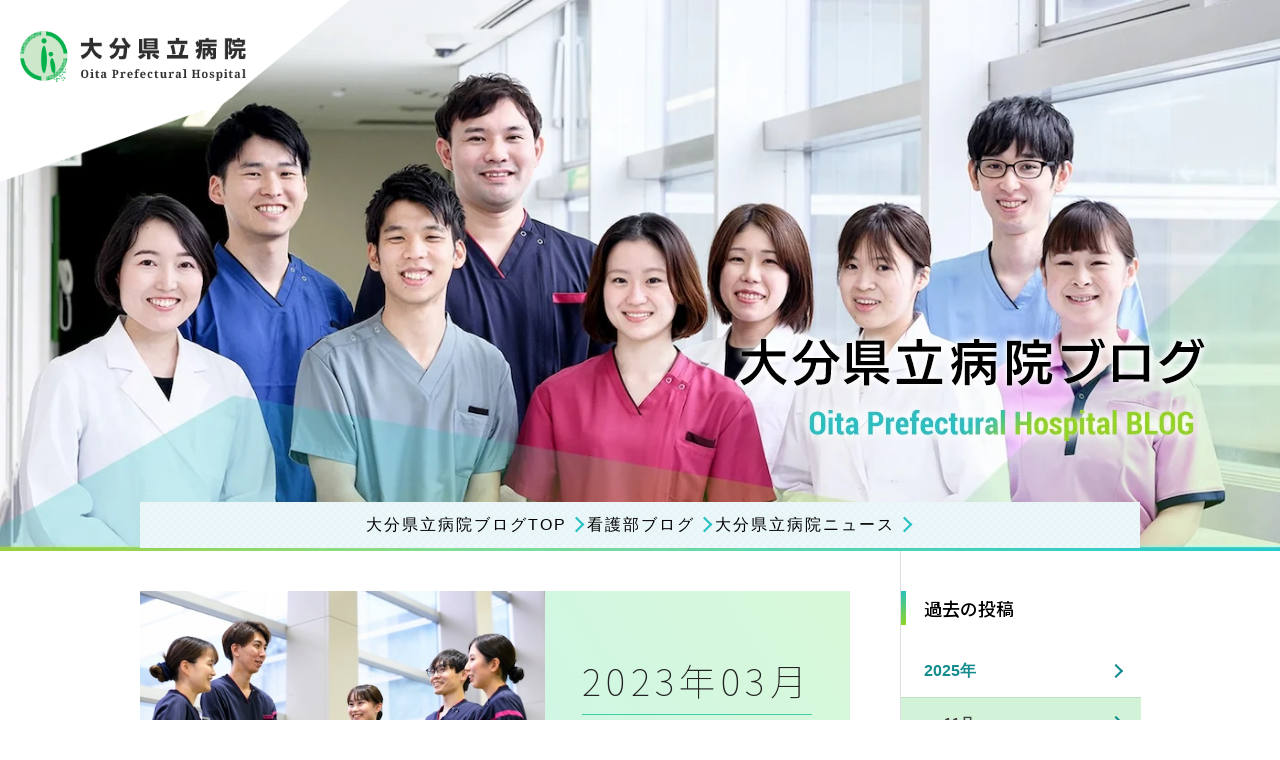

--- FILE ---
content_type: text/html; charset=UTF-8
request_url: https://www.oitapref-hosp.jp/blog/archives/date/2023/03/category:nurse
body_size: 3951
content:
<!DOCTYPE html>
<html lang="ja">
<head prefix="og: http://ogp.me/ns# fb: http://ogp.me/ns/fb# website: http://ogp.me/ns/website#">
<meta charset="UTF-8">
<meta name="viewport" content="width=device-width">
<title>2023年03月｜大分県立病院ブログ｜大分県立病院</title>
<!-- Google Tag Manager -->
<script>(function(w,d,s,l,i){w[l]=w[l]||[];w[l].push({'gtm.start':
new Date().getTime(),event:'gtm.js'});var f=d.getElementsByTagName(s)[0],
j=d.createElement(s),dl=l!='dataLayer'?'&l='+l:'';j.async=true;j.src=
'https://www.googletagmanager.com/gtm.js?id='+i+dl;f.parentNode.insertBefore(j,f);
})(window,document,'script','dataLayer','GTM-KHVTL2Z');</script>
<!-- End Google Tag Manager -->
<meta name="description" content="大分県立病院ブログ｜2023年03月"/>
<meta property="og:type" content="website">
<meta property="og:title" content="2023年03月｜大分県立病院ブログ｜大分県立病院">
<meta property="og:site_name" content="大分県立病院">
<meta property="og:description" content="大分県立病院ブログ｜2023年03月">
<meta property="og:url" content="https://www.oitapref-hosp.jp/blog/archives/date/2023/03/category:nurse">
<meta property="og:image" content="https://www.oitapref-hosp.jp/img/common/ogp.png">
<meta name="format-detection" content="telephone=no">
<link rel="shortcut icon" href="/favicon.ico">
<link rel="apple-touch-icon" href="/img/apple-touch-icon.png">
<style type="text/css">@font-face {font-family:Montserrat;font-style:normal;font-weight:400;src:url(/cf-fonts/s/montserrat/5.0.16/latin/400/normal.woff2);unicode-range:U+0000-00FF,U+0131,U+0152-0153,U+02BB-02BC,U+02C6,U+02DA,U+02DC,U+0304,U+0308,U+0329,U+2000-206F,U+2074,U+20AC,U+2122,U+2191,U+2193,U+2212,U+2215,U+FEFF,U+FFFD;font-display:swap;}@font-face {font-family:Montserrat;font-style:normal;font-weight:400;src:url(/cf-fonts/s/montserrat/5.0.16/cyrillic/400/normal.woff2);unicode-range:U+0301,U+0400-045F,U+0490-0491,U+04B0-04B1,U+2116;font-display:swap;}@font-face {font-family:Montserrat;font-style:normal;font-weight:400;src:url(/cf-fonts/s/montserrat/5.0.16/latin-ext/400/normal.woff2);unicode-range:U+0100-02AF,U+0304,U+0308,U+0329,U+1E00-1E9F,U+1EF2-1EFF,U+2020,U+20A0-20AB,U+20AD-20CF,U+2113,U+2C60-2C7F,U+A720-A7FF;font-display:swap;}@font-face {font-family:Montserrat;font-style:normal;font-weight:400;src:url(/cf-fonts/s/montserrat/5.0.16/vietnamese/400/normal.woff2);unicode-range:U+0102-0103,U+0110-0111,U+0128-0129,U+0168-0169,U+01A0-01A1,U+01AF-01B0,U+0300-0301,U+0303-0304,U+0308-0309,U+0323,U+0329,U+1EA0-1EF9,U+20AB;font-display:swap;}@font-face {font-family:Montserrat;font-style:normal;font-weight:400;src:url(/cf-fonts/s/montserrat/5.0.16/cyrillic-ext/400/normal.woff2);unicode-range:U+0460-052F,U+1C80-1C88,U+20B4,U+2DE0-2DFF,U+A640-A69F,U+FE2E-FE2F;font-display:swap;}@font-face {font-family:Montserrat;font-style:normal;font-weight:700;src:url(/cf-fonts/s/montserrat/5.0.16/vietnamese/700/normal.woff2);unicode-range:U+0102-0103,U+0110-0111,U+0128-0129,U+0168-0169,U+01A0-01A1,U+01AF-01B0,U+0300-0301,U+0303-0304,U+0308-0309,U+0323,U+0329,U+1EA0-1EF9,U+20AB;font-display:swap;}@font-face {font-family:Montserrat;font-style:normal;font-weight:700;src:url(/cf-fonts/s/montserrat/5.0.16/cyrillic/700/normal.woff2);unicode-range:U+0301,U+0400-045F,U+0490-0491,U+04B0-04B1,U+2116;font-display:swap;}@font-face {font-family:Montserrat;font-style:normal;font-weight:700;src:url(/cf-fonts/s/montserrat/5.0.16/cyrillic-ext/700/normal.woff2);unicode-range:U+0460-052F,U+1C80-1C88,U+20B4,U+2DE0-2DFF,U+A640-A69F,U+FE2E-FE2F;font-display:swap;}@font-face {font-family:Montserrat;font-style:normal;font-weight:700;src:url(/cf-fonts/s/montserrat/5.0.16/latin-ext/700/normal.woff2);unicode-range:U+0100-02AF,U+0304,U+0308,U+0329,U+1E00-1E9F,U+1EF2-1EFF,U+2020,U+20A0-20AB,U+20AD-20CF,U+2113,U+2C60-2C7F,U+A720-A7FF;font-display:swap;}@font-face {font-family:Montserrat;font-style:normal;font-weight:700;src:url(/cf-fonts/s/montserrat/5.0.16/latin/700/normal.woff2);unicode-range:U+0000-00FF,U+0131,U+0152-0153,U+02BB-02BC,U+02C6,U+02DA,U+02DC,U+0304,U+0308,U+0329,U+2000-206F,U+2074,U+20AC,U+2122,U+2191,U+2193,U+2212,U+2215,U+FEFF,U+FFFD;font-display:swap;}</style>
<style type="text/css">@font-face {font-family:Roboto Condensed;font-style:normal;font-weight:300;src:url(/cf-fonts/s/roboto-condensed/5.0.14/cyrillic-ext/300/normal.woff2);unicode-range:U+0460-052F,U+1C80-1C88,U+20B4,U+2DE0-2DFF,U+A640-A69F,U+FE2E-FE2F;font-display:swap;}@font-face {font-family:Roboto Condensed;font-style:normal;font-weight:300;src:url(/cf-fonts/s/roboto-condensed/5.0.14/greek-ext/300/normal.woff2);unicode-range:U+1F00-1FFF;font-display:swap;}@font-face {font-family:Roboto Condensed;font-style:normal;font-weight:300;src:url(/cf-fonts/s/roboto-condensed/5.0.14/latin/300/normal.woff2);unicode-range:U+0000-00FF,U+0131,U+0152-0153,U+02BB-02BC,U+02C6,U+02DA,U+02DC,U+0304,U+0308,U+0329,U+2000-206F,U+2074,U+20AC,U+2122,U+2191,U+2193,U+2212,U+2215,U+FEFF,U+FFFD;font-display:swap;}@font-face {font-family:Roboto Condensed;font-style:normal;font-weight:300;src:url(/cf-fonts/s/roboto-condensed/5.0.14/latin-ext/300/normal.woff2);unicode-range:U+0100-02AF,U+0304,U+0308,U+0329,U+1E00-1E9F,U+1EF2-1EFF,U+2020,U+20A0-20AB,U+20AD-20CF,U+2113,U+2C60-2C7F,U+A720-A7FF;font-display:swap;}@font-face {font-family:Roboto Condensed;font-style:normal;font-weight:300;src:url(/cf-fonts/s/roboto-condensed/5.0.14/vietnamese/300/normal.woff2);unicode-range:U+0102-0103,U+0110-0111,U+0128-0129,U+0168-0169,U+01A0-01A1,U+01AF-01B0,U+0300-0301,U+0303-0304,U+0308-0309,U+0323,U+0329,U+1EA0-1EF9,U+20AB;font-display:swap;}@font-face {font-family:Roboto Condensed;font-style:normal;font-weight:300;src:url(/cf-fonts/s/roboto-condensed/5.0.14/cyrillic/300/normal.woff2);unicode-range:U+0301,U+0400-045F,U+0490-0491,U+04B0-04B1,U+2116;font-display:swap;}@font-face {font-family:Roboto Condensed;font-style:normal;font-weight:300;src:url(/cf-fonts/s/roboto-condensed/5.0.14/greek/300/normal.woff2);unicode-range:U+0370-03FF;font-display:swap;}@font-face {font-family:Roboto Condensed;font-style:normal;font-weight:400;src:url(/cf-fonts/s/roboto-condensed/5.0.14/vietnamese/400/normal.woff2);unicode-range:U+0102-0103,U+0110-0111,U+0128-0129,U+0168-0169,U+01A0-01A1,U+01AF-01B0,U+0300-0301,U+0303-0304,U+0308-0309,U+0323,U+0329,U+1EA0-1EF9,U+20AB;font-display:swap;}@font-face {font-family:Roboto Condensed;font-style:normal;font-weight:400;src:url(/cf-fonts/s/roboto-condensed/5.0.14/greek/400/normal.woff2);unicode-range:U+0370-03FF;font-display:swap;}@font-face {font-family:Roboto Condensed;font-style:normal;font-weight:400;src:url(/cf-fonts/s/roboto-condensed/5.0.14/cyrillic-ext/400/normal.woff2);unicode-range:U+0460-052F,U+1C80-1C88,U+20B4,U+2DE0-2DFF,U+A640-A69F,U+FE2E-FE2F;font-display:swap;}@font-face {font-family:Roboto Condensed;font-style:normal;font-weight:400;src:url(/cf-fonts/s/roboto-condensed/5.0.14/cyrillic/400/normal.woff2);unicode-range:U+0301,U+0400-045F,U+0490-0491,U+04B0-04B1,U+2116;font-display:swap;}@font-face {font-family:Roboto Condensed;font-style:normal;font-weight:400;src:url(/cf-fonts/s/roboto-condensed/5.0.14/greek-ext/400/normal.woff2);unicode-range:U+1F00-1FFF;font-display:swap;}@font-face {font-family:Roboto Condensed;font-style:normal;font-weight:400;src:url(/cf-fonts/s/roboto-condensed/5.0.14/latin/400/normal.woff2);unicode-range:U+0000-00FF,U+0131,U+0152-0153,U+02BB-02BC,U+02C6,U+02DA,U+02DC,U+0304,U+0308,U+0329,U+2000-206F,U+2074,U+20AC,U+2122,U+2191,U+2193,U+2212,U+2215,U+FEFF,U+FFFD;font-display:swap;}@font-face {font-family:Roboto Condensed;font-style:normal;font-weight:400;src:url(/cf-fonts/s/roboto-condensed/5.0.14/latin-ext/400/normal.woff2);unicode-range:U+0100-02AF,U+0304,U+0308,U+0329,U+1E00-1E9F,U+1EF2-1EFF,U+2020,U+20A0-20AB,U+20AD-20CF,U+2113,U+2C60-2C7F,U+A720-A7FF;font-display:swap;}@font-face {font-family:Roboto Condensed;font-style:normal;font-weight:700;src:url(/cf-fonts/s/roboto-condensed/5.0.14/vietnamese/700/normal.woff2);unicode-range:U+0102-0103,U+0110-0111,U+0128-0129,U+0168-0169,U+01A0-01A1,U+01AF-01B0,U+0300-0301,U+0303-0304,U+0308-0309,U+0323,U+0329,U+1EA0-1EF9,U+20AB;font-display:swap;}@font-face {font-family:Roboto Condensed;font-style:normal;font-weight:700;src:url(/cf-fonts/s/roboto-condensed/5.0.14/greek/700/normal.woff2);unicode-range:U+0370-03FF;font-display:swap;}@font-face {font-family:Roboto Condensed;font-style:normal;font-weight:700;src:url(/cf-fonts/s/roboto-condensed/5.0.14/cyrillic/700/normal.woff2);unicode-range:U+0301,U+0400-045F,U+0490-0491,U+04B0-04B1,U+2116;font-display:swap;}@font-face {font-family:Roboto Condensed;font-style:normal;font-weight:700;src:url(/cf-fonts/s/roboto-condensed/5.0.14/cyrillic-ext/700/normal.woff2);unicode-range:U+0460-052F,U+1C80-1C88,U+20B4,U+2DE0-2DFF,U+A640-A69F,U+FE2E-FE2F;font-display:swap;}@font-face {font-family:Roboto Condensed;font-style:normal;font-weight:700;src:url(/cf-fonts/s/roboto-condensed/5.0.14/latin/700/normal.woff2);unicode-range:U+0000-00FF,U+0131,U+0152-0153,U+02BB-02BC,U+02C6,U+02DA,U+02DC,U+0304,U+0308,U+0329,U+2000-206F,U+2074,U+20AC,U+2122,U+2191,U+2193,U+2212,U+2215,U+FEFF,U+FFFD;font-display:swap;}@font-face {font-family:Roboto Condensed;font-style:normal;font-weight:700;src:url(/cf-fonts/s/roboto-condensed/5.0.14/greek-ext/700/normal.woff2);unicode-range:U+1F00-1FFF;font-display:swap;}@font-face {font-family:Roboto Condensed;font-style:normal;font-weight:700;src:url(/cf-fonts/s/roboto-condensed/5.0.14/latin-ext/700/normal.woff2);unicode-range:U+0100-02AF,U+0304,U+0308,U+0329,U+1E00-1E9F,U+1EF2-1EFF,U+2020,U+20A0-20AB,U+20AD-20CF,U+2113,U+2C60-2C7F,U+A720-A7FF;font-display:swap;}</style>
<style type="text/css">@font-face {font-family:Ropa Sans;font-style:normal;font-weight:400;src:url(/cf-fonts/s/ropa-sans/5.0.11/latin-ext/400/normal.woff2);unicode-range:U+0100-02AF,U+0304,U+0308,U+0329,U+1E00-1E9F,U+1EF2-1EFF,U+2020,U+20A0-20AB,U+20AD-20CF,U+2113,U+2C60-2C7F,U+A720-A7FF;font-display:swap;}@font-face {font-family:Ropa Sans;font-style:normal;font-weight:400;src:url(/cf-fonts/s/ropa-sans/5.0.11/latin/400/normal.woff2);unicode-range:U+0000-00FF,U+0131,U+0152-0153,U+02BB-02BC,U+02C6,U+02DA,U+02DC,U+0304,U+0308,U+0329,U+2000-206F,U+2074,U+20AC,U+2122,U+2191,U+2193,U+2212,U+2215,U+FEFF,U+FFFD;font-display:swap;}</style>
<link rel="stylesheet" href="//fonts.googleapis.com/earlyaccess/notosansjp.css">
<link rel="stylesheet" href="/css/style.css?20210727">

<script src="/js/ofi.min.js"></script>
<script src="/js/jquery.min.js"></script>
<script src="/js/baser.min.js"></script>
<script src="/js/objectFit.js" async></script>
<script src="/js/script.min.js" async></script>
<script>
$(function () {
$('.blog-index-list2').bcBoxAlignHeight(2, '.blog-index-item2-text');
});
</script>
<link rel="stylesheet" type="text/css" href="/burger_editor/css/bge_style_default.css"/><link rel="stylesheet" type="text/css" href="/css/bge_style.css"/><link rel="stylesheet" type="text/css" href="/burger_editor/css/colorbox.css"/><script type="text/javascript" src="/burger_editor/js/bge_modules/bge_functions.min.js" defer="defer"></script><script type="text/javascript" src="/burger_editor/js/bge_modules/jquery.colorbox-min.js" defer="defer"></script><script type="text/javascript" src="//maps.google.com/maps/api/js?key=AIzaSyCOZT5hoRnMzH1MHC9XvEwyU2fywbR-nS4" defer="defer"></script>	

<script>
(function(i,s,o,g,r,a,m){i['GoogleAnalyticsObject']=r;i[r]=i[r]||function(){(i[r].q=i[r].q||[]).push(arguments)},i[r].l=1*new Date();a=s.createElement(o),m=s.getElementsByTagName(o)[0];a.async=1;a.src=g;m.parentNode.insertBefore(a,m)})(window,document,'script','//www.google-analytics.com/analytics.js','ga');
ga('create', 'UA-114530004-1', 'auto');
ga('send', 'pageview');
</script>

</head>
<body class="c-page-sub" role="document" data-path="/blog/archives/date/2023/03/category:nurse">
<!-- Google Tag Manager (noscript) -->
<noscript><iframe src="https://www.googletagmanager.com/ns.html?id=GTM-KHVTL2Z"
height="0" width="0" style="display:none;visibility:hidden"></iframe></noscript>
<!-- End Google Tag Manager (noscript) -->

<header class="c-header__blog" role="banner">
<div class="c-header__title">
<h1 class="c-header__site-name">
<a href="/"><img src="/img/common/logo.png" alt="大分県立病院 Oita Prefectural Hospital"></a>
</h1>
</div>
<div class="c-header__blog-title">
<img src="/img/blog/pict-title.jpg" alt="大分県立病院ブログ" class="c-header__blog-title-mv">
<img src="/img/blog/logo-blog.png" alt="大分県立病院ブログ" class="c-header__blog-title-logo">
<div class="c-header__blog-title-bnr">
<ul>
<li><a href="/blog/">大分県立病院ブログTOP</a></li>
<!-- <li><a href="/blog/archives/category/intern">県病研修医ちゃんねる</a></li> -->
<li><a href="/blog/archives/category/nurse">看護部ブログ</a></li>
<li><a href="/blog/archives/category/news">大分県立病院ニュース</a></li>
</ul>
</div>
</div>
</header>

<main class="c-page-sub__content" role="main">
<article>
<div class="c-page-sub__content-detail">
<div class="c-content-main">
<div class="bge-contents"><h2 class="blog-category-index-title">
<figure class="blog-category-index-title-pict">
<img src="/files/blog_category_image/000002.jpg?377696531" role="presentation" alt=""/>	</figure>
<div class="blog-category-index-title-text">
<p><b>2023年03月</b><span>BLOG</span></p>
</div>
</h2>

<div class="blog-category-index-list">
<div class="blog-category-index-item">
<a href="/blog/archives/236" class="blog-category-index-item-pict">
<figure>
<img src="/files/blog/6/blog_posts/2023/05/00002292_eye_catch.jpg?1720021748" class="img-eye-catch" role="presentation" alt=""/>				</figure>
</a>
<a href="/blog/archives/236" class="blog-category-index-item-desc">
<div class="blog-category-index-item-date">2023年03月27日</div>
<div class="blog-category-index-item-title">インターンシップへようこそ！！Part2［午後の部］</div>
<div class="blog-category-index-item-text">
午後からはまず、職場体験をする部署の先輩看護師・助産師との交流会。新人の頃に困ったこと、採用試験のことなど、学生の皆さんは先輩方の経験談に興味津々です。...					</div>
</a>
<ul class="blog-category-index-item-tag">
<li><a href="https://www.oitapref-hosp.jp/blog/archives/tag/看護部">看護部</a></li>
<li><a href="https://www.oitapref-hosp.jp/blog/archives/tag/インターンシップ">インターンシップ</a></li>
<li><a href="https://www.oitapref-hosp.jp/blog/archives/tag/働きたい方へ">働きたい方へ</a></li>
<li><a href="https://www.oitapref-hosp.jp/blog/archives/tag/看護部イベント">看護部イベント</a></li>
</ul>
</div>
<div class="blog-category-index-item">
<a href="/blog/archives/235" class="blog-category-index-item-pict">
<figure>
<img src="/files/blog/6/blog_posts/2023/05/00002290_eye_catch.jpg?1692764960" class="img-eye-catch" role="presentation" alt=""/>				</figure>
</a>
<a href="/blog/archives/235" class="blog-category-index-item-desc">
<div class="blog-category-index-item-date">2023年03月27日</div>
<div class="blog-category-index-item-title">インターンシップへようこそ！！Part1［午前の部］</div>
<div class="blog-category-index-item-text">
コロナ禍で開催できていなかったインターンシップ&amp;病院見学会を、3年ぶりに開催できました👏感染対策のため人数を制限しましたが、2日間で42名の学生さんが参加...					</div>
</a>
<ul class="blog-category-index-item-tag">
<li><a href="https://www.oitapref-hosp.jp/blog/archives/tag/看護部">看護部</a></li>
<li><a href="https://www.oitapref-hosp.jp/blog/archives/tag/インターンシップ">インターンシップ</a></li>
<li><a href="https://www.oitapref-hosp.jp/blog/archives/tag/働きたい方へ">働きたい方へ</a></li>
<li><a href="https://www.oitapref-hosp.jp/blog/archives/tag/看護部イベント">看護部イベント</a></li>
</ul>
</div>
<div class="blog-category-index-item">
<a href="/blog/archives/229" class="blog-category-index-item-pict">
<figure>
<img src="/files/blog/6/blog_posts/2023/03/00002186_eye_catch.png?239833630" class="img-eye-catch" role="presentation" alt=""/>				</figure>
</a>
<a href="/blog/archives/229" class="blog-category-index-item-desc">
<div class="blog-category-index-item-date">2023年03月01日</div>
<div class="blog-category-index-item-title">6階東病棟の取り組み</div>
<div class="blog-category-index-item-text">
移植後長期フォローアップ外来についてこんにちは6階東病棟です。6階東病棟は血液内科と耳鼻科の混合病棟です。血液内科では血液のがんや造血機能が低下した患者さ...					</div>
</a>
<ul class="blog-category-index-item-tag">
<li><a href="https://www.oitapref-hosp.jp/blog/archives/tag/看護部">看護部</a></li>
<li><a href="https://www.oitapref-hosp.jp/blog/archives/tag/学会">学会</a></li>
</ul>
</div>
</div></div>				</div>

<div class="c-nav-local">
<nav class="c-nav-local__blog">
<h2 class="c-nav-local__blog-title">過去の投稿</h2>
<ul class="c-nav-local__blog-archive-list">
<li class="c-nav-local__blog-archive-item">
<a href="/blog/archives/date/2025/category:nurse">2025年</a>
<ul class="c-nav-local__blog-archive-list-month">
<li class="c-nav-local__blog-archive-item-month"><a href="/blog/archives/date/2025/11/category:nurse">11月</a></li>
<li class="c-nav-local__blog-archive-item-month"><a href="/blog/archives/date/2025/10/category:nurse">10月</a></li>
<li class="c-nav-local__blog-archive-item-month"><a href="/blog/archives/date/2025/09/category:nurse">09月</a></li>
<li class="c-nav-local__blog-archive-item-month"><a href="/blog/archives/date/2025/08/category:nurse">08月</a></li>
<li class="c-nav-local__blog-archive-item-month"><a href="/blog/archives/date/2025/06/category:nurse">06月</a></li>
<li class="c-nav-local__blog-archive-item-month"><a href="/blog/archives/date/2025/05/category:nurse">05月</a></li>
<li class="c-nav-local__blog-archive-item-month"><a href="/blog/archives/date/2025/04/category:nurse">04月</a></li>
</ul>
</li>
<li class="c-nav-local__blog-archive-item">
<a href="/blog/archives/date/2024/category:nurse">2024年</a>
<ul class="c-nav-local__blog-archive-list-month">
<li class="c-nav-local__blog-archive-item-month"><a href="/blog/archives/date/2024/12/category:nurse">12月</a></li>
<li class="c-nav-local__blog-archive-item-month"><a href="/blog/archives/date/2024/11/category:nurse">11月</a></li>
<li class="c-nav-local__blog-archive-item-month"><a href="/blog/archives/date/2024/10/category:nurse">10月</a></li>
<li class="c-nav-local__blog-archive-item-month"><a href="/blog/archives/date/2024/09/category:nurse">09月</a></li>
<li class="c-nav-local__blog-archive-item-month"><a href="/blog/archives/date/2024/08/category:nurse">08月</a></li>
<li class="c-nav-local__blog-archive-item-month"><a href="/blog/archives/date/2024/07/category:nurse">07月</a></li>
<li class="c-nav-local__blog-archive-item-month"><a href="/blog/archives/date/2024/06/category:nurse">06月</a></li>
<li class="c-nav-local__blog-archive-item-month"><a href="/blog/archives/date/2024/05/category:nurse">05月</a></li>
<li class="c-nav-local__blog-archive-item-month"><a href="/blog/archives/date/2024/04/category:nurse">04月</a></li>
</ul>
</li>
<li class="c-nav-local__blog-archive-item">
<a href="/blog/archives/date/2023/category:nurse">2023年</a>
<ul class="c-nav-local__blog-archive-list-month">
<li class="c-nav-local__blog-archive-item-month"><a href="/blog/archives/date/2023/11/category:nurse">11月</a></li>
<li class="c-nav-local__blog-archive-item-month"><a href="/blog/archives/date/2023/10/category:nurse">10月</a></li>
<li class="c-nav-local__blog-archive-item-month"><a href="/blog/archives/date/2023/09/category:nurse">09月</a></li>
<li class="c-nav-local__blog-archive-item-month"><a href="/blog/archives/date/2023/08/category:nurse">08月</a></li>
<li class="c-nav-local__blog-archive-item-month"><a href="/blog/archives/date/2023/06/category:nurse">06月</a></li>
<li class="c-nav-local__blog-archive-item-month"><a href="/blog/archives/date/2023/04/category:nurse">04月</a></li>
<li class="c-nav-local__blog-archive-item-month"><a href="/blog/archives/date/2023/03/category:nurse">03月</a></li>
</ul>
</li>
<li class="c-nav-local__blog-archive-item">
<a href="/blog/archives/date/2022/category:nurse">2022年</a>
<ul class="c-nav-local__blog-archive-list-month">
<li class="c-nav-local__blog-archive-item-month"><a href="/blog/archives/date/2022/12/category:nurse">12月</a></li>
<li class="c-nav-local__blog-archive-item-month"><a href="/blog/archives/date/2022/11/category:nurse">11月</a></li>
<li class="c-nav-local__blog-archive-item-month"><a href="/blog/archives/date/2022/09/category:nurse">09月</a></li>
<li class="c-nav-local__blog-archive-item-month"><a href="/blog/archives/date/2022/07/category:nurse">07月</a></li>
<li class="c-nav-local__blog-archive-item-month"><a href="/blog/archives/date/2022/06/category:nurse">06月</a></li>
<li class="c-nav-local__blog-archive-item-month"><a href="/blog/archives/date/2022/05/category:nurse">05月</a></li>
<li class="c-nav-local__blog-archive-item-month"><a href="/blog/archives/date/2022/04/category:nurse">04月</a></li>
<li class="c-nav-local__blog-archive-item-month"><a href="/blog/archives/date/2022/03/category:nurse">03月</a></li>
<li class="c-nav-local__blog-archive-item-month"><a href="/blog/archives/date/2022/02/category:nurse">02月</a></li>
<li class="c-nav-local__blog-archive-item-month"><a href="/blog/archives/date/2022/01/category:nurse">01月</a></li>
</ul>
</li>
<li class="c-nav-local__blog-archive-item">
<a href="/blog/archives/date/2021/category:nurse">2021年</a>
<ul class="c-nav-local__blog-archive-list-month">
<li class="c-nav-local__blog-archive-item-month"><a href="/blog/archives/date/2021/12/category:nurse">12月</a></li>
<li class="c-nav-local__blog-archive-item-month"><a href="/blog/archives/date/2021/11/category:nurse">11月</a></li>
<li class="c-nav-local__blog-archive-item-month"><a href="/blog/archives/date/2021/10/category:nurse">10月</a></li>
<li class="c-nav-local__blog-archive-item-month"><a href="/blog/archives/date/2021/09/category:nurse">09月</a></li>
<li class="c-nav-local__blog-archive-item-month"><a href="/blog/archives/date/2021/06/category:nurse">06月</a></li>
<li class="c-nav-local__blog-archive-item-month"><a href="/blog/archives/date/2021/04/category:nurse">04月</a></li>
<li class="c-nav-local__blog-archive-item-month"><a href="/blog/archives/date/2021/02/category:nurse">02月</a></li>
</ul>
</li>
<li class="c-nav-local__blog-archive-item">
<a href="/blog/archives/date/2020/category:nurse">2020年</a>
<ul class="c-nav-local__blog-archive-list-month">
<li class="c-nav-local__blog-archive-item-month"><a href="/blog/archives/date/2020/12/category:nurse">12月</a></li>
<li class="c-nav-local__blog-archive-item-month"><a href="/blog/archives/date/2020/11/category:nurse">11月</a></li>
<li class="c-nav-local__blog-archive-item-month"><a href="/blog/archives/date/2020/10/category:nurse">10月</a></li>
<li class="c-nav-local__blog-archive-item-month"><a href="/blog/archives/date/2020/09/category:nurse">09月</a></li>
<li class="c-nav-local__blog-archive-item-month"><a href="/blog/archives/date/2020/07/category:nurse">07月</a></li>
<li class="c-nav-local__blog-archive-item-month"><a href="/blog/archives/date/2020/06/category:nurse">06月</a></li>
<li class="c-nav-local__blog-archive-item-month"><a href="/blog/archives/date/2020/05/category:nurse">05月</a></li>
<li class="c-nav-local__blog-archive-item-month"><a href="/blog/archives/date/2020/04/category:nurse">04月</a></li>
</ul>
</li>
<li class="c-nav-local__blog-archive-item">
<a href="/blog/archives/date/2019/category:nurse">2019年</a>
<ul class="c-nav-local__blog-archive-list-month">
<li class="c-nav-local__blog-archive-item-month"><a href="/blog/archives/date/2019/12/category:nurse">12月</a></li>
<li class="c-nav-local__blog-archive-item-month"><a href="/blog/archives/date/2019/11/category:nurse">11月</a></li>
<li class="c-nav-local__blog-archive-item-month"><a href="/blog/archives/date/2019/10/category:nurse">10月</a></li>
<li class="c-nav-local__blog-archive-item-month"><a href="/blog/archives/date/2019/09/category:nurse">09月</a></li>
<li class="c-nav-local__blog-archive-item-month"><a href="/blog/archives/date/2019/08/category:nurse">08月</a></li>
<li class="c-nav-local__blog-archive-item-month"><a href="/blog/archives/date/2019/07/category:nurse">07月</a></li>
<li class="c-nav-local__blog-archive-item-month"><a href="/blog/archives/date/2019/06/category:nurse">06月</a></li>
<li class="c-nav-local__blog-archive-item-month"><a href="/blog/archives/date/2019/05/category:nurse">05月</a></li>
<li class="c-nav-local__blog-archive-item-month"><a href="/blog/archives/date/2019/04/category:nurse">04月</a></li>
<li class="c-nav-local__blog-archive-item-month"><a href="/blog/archives/date/2019/03/category:nurse">03月</a></li>
<li class="c-nav-local__blog-archive-item-month"><a href="/blog/archives/date/2019/02/category:nurse">02月</a></li>
<li class="c-nav-local__blog-archive-item-month"><a href="/blog/archives/date/2019/01/category:nurse">01月</a></li>
</ul>
</li>
<li class="c-nav-local__blog-archive-item">
<a href="/blog/archives/date/2018/category:nurse">2018年</a>
<ul class="c-nav-local__blog-archive-list-month">
<li class="c-nav-local__blog-archive-item-month"><a href="/blog/archives/date/2018/12/category:nurse">12月</a></li>
<li class="c-nav-local__blog-archive-item-month"><a href="/blog/archives/date/2018/11/category:nurse">11月</a></li>
<li class="c-nav-local__blog-archive-item-month"><a href="/blog/archives/date/2018/10/category:nurse">10月</a></li>
<li class="c-nav-local__blog-archive-item-month"><a href="/blog/archives/date/2018/09/category:nurse">09月</a></li>
</ul>
</li>
</ul>
</nav>
</div>
</div>
</article>
</main>

<footer class="c-footer__blog" role="contentinfo">
<div class="c-footer__blog-body">
<div class="c-footer__blog-info">
<div class="c-footer__blog-logo-oph">
<a href="/"><img src="/img/common/logo-footer.png" alt="大分県立病院 Oita Prefectural Hospital"></a>
</div>
<div class="c-footer__blog-logo-nurse">
<a href="/nurse/"><img src="/img/blog/logo-nurse.png" alt="大分県立病院 Oita Prefectural Hospital 看護部サイト"></a>
</div>
</div>
<small class="c-footer__blog-copyright">Copyright© Oita Prefectural Hospital.All Rights Reserved.</small>
</div>
</footer>
<script defer src="https://static.cloudflareinsights.com/beacon.min.js/vcd15cbe7772f49c399c6a5babf22c1241717689176015" integrity="sha512-ZpsOmlRQV6y907TI0dKBHq9Md29nnaEIPlkf84rnaERnq6zvWvPUqr2ft8M1aS28oN72PdrCzSjY4U6VaAw1EQ==" data-cf-beacon='{"version":"2024.11.0","token":"e84c778ebff1437280ac160ccb3858ad","server_timing":{"name":{"cfCacheStatus":true,"cfEdge":true,"cfExtPri":true,"cfL4":true,"cfOrigin":true,"cfSpeedBrain":true},"location_startswith":null}}' crossorigin="anonymous"></script>
</body>
</html>


--- FILE ---
content_type: text/css
request_url: https://www.oitapref-hosp.jp/css/style.css?20210727
body_size: 41915
content:
/**!
 * rev. 2025-10-31
 * copyright © 2025
 */

@import"//fonts.googleapis.com/css?family=Roboto";@charset "utf-8";@media  (max-width:767px){[data-device=pc]{display:none!important}}@media  (min-width:768px){[data-device=sp]{display:none!important}}@font-face{font-family:YuGothicM;src:local("Yu Gothic Medium")}@font-face{font-family:icons;src:url(/font/icons.eot);src:url(/font/icons.eot?#iefix) format("embedded-opentype"),url(/font/icons.woff) format("woff"),url(/font/icons.ttf) format("truetype")}@font-face{font-family:FontAwesome;font-weight:900;src:url(/font/fa-solid-900.eot);src:url(/font/fa-solid-900.eot?#iefix) format("embedded-opentype"),url(/font/fa-solid-900.woff2) format("woff2"),url(/font/fa-solid-900.woff) format("woff"),url(/font/fa-solid-900.ttf) format("truetype"),url(/font/fa-solid-900.svg#fontawesome) format("svg")}/*! normalize.css v7.0.0 | MIT License | github.com/necolas/normalize.css */html{line-height:1.15;-ms-text-size-adjust:100%;-webkit-text-size-adjust:100%}body{margin:0}article,aside,footer,header,nav,section{display:block}h1{font-size:2em;margin:.67em 0}figcaption,figure,main{display:block}figure{margin:1em 40px}hr{-webkit-box-sizing:content-box;box-sizing:content-box;height:0;overflow:visible}pre{font-family:monospace,monospace;font-size:1em}a{background-color:transparent;-webkit-text-decoration-skip:objects}abbr[title]{border-bottom:none;text-decoration:underline;-webkit-text-decoration:underline dotted;text-decoration:underline dotted}b,strong{font-weight:inherit}b,strong{font-weight:bolder}code,kbd,samp{font-family:monospace,monospace;font-size:1em}dfn{font-style:italic}mark{background-color:#ff0;color:#000}small{font-size:80%}sub,sup{font-size:75%;line-height:0;position:relative;vertical-align:baseline}sub{bottom:-.25em}sup{top:-.5em}audio,video{display:inline-block}audio:not([controls]){display:none;height:0}img{border-style:none}svg:not(:root){overflow:hidden}button,input,optgroup,select,textarea{font-family:sans-serif;font-size:100%;line-height:1.15;margin:0}button,input{overflow:visible}button,select{text-transform:none}button,html [type=button],[type=reset],[type=submit]{-webkit-appearance:button}button::-moz-focus-inner,[type=button]::-moz-focus-inner,[type=reset]::-moz-focus-inner,[type=submit]::-moz-focus-inner{border-style:none;padding:0}button:-moz-focusring,[type=button]:-moz-focusring,[type=reset]:-moz-focusring,[type=submit]:-moz-focusring{outline:1px dotted ButtonText}fieldset{padding:.35em .75em .625em}legend{-webkit-box-sizing:border-box;box-sizing:border-box;color:inherit;display:table;max-width:100%;padding:0;white-space:normal}progress{display:inline-block;vertical-align:baseline}textarea{overflow:auto}[type=checkbox],[type=radio]{-webkit-box-sizing:border-box;box-sizing:border-box;padding:0}[type=number]::-webkit-inner-spin-button,[type=number]::-webkit-outer-spin-button{height:auto}[type=search]{-webkit-appearance:textfield;outline-offset:-2px}[type=search]::-webkit-search-cancel-button,[type=search]::-webkit-search-decoration{-webkit-appearance:none}::-webkit-file-upload-button{-webkit-appearance:button;font:inherit}details,menu{display:block}summary{display:list-item}canvas{display:inline-block}template{display:none}[hidden]{display:none}:root,html{font-size:62.5%}@media print{:root body,html body{min-width:1080px}:root .c-header,html .c-header{-webkit-transform:scale(.9);transform:scale(.9);-webkit-transform-origin:0 0;transform-origin:0 0}}*,:before,:after{-webkit-box-sizing:border-box;box-sizing:border-box}@media  (max-width:767px){* [data-visible=pc]{display:none!important}}@media  (min-width:768px){* [data-visible=sp]{display:none!important}}body{color:#000;font-family:YuGothic,"游ゴシック",Meiryo,"メイリオ",MS PGothic,Hiragino Kaku Gothic Pro,"ヒラギノ角ゴ Pro W3",sans-serif,sans-serif;font-size:1.6rem;line-height:1.7;-webkit-font-feature-settings:"pkna";font-feature-settings:"pkna";margin:0;padding:0}@media only print and (max-width:767px){body{zoom:85%}}@media print{_:-ms-lang(x),body{min-width:1100px!important;width:800px!important;transform:scale(1)!important}}button{border-radius:0}.c-page-home{position:relative;z-index:0;min-width:1200px}@media only screen and (max-width:767px){.c-page-home{min-width:0}}.c-page-home__hero{position:relative;padding:237px 50px 10%;min-height:55vw;overflow:hidden}@media only screen and (max-width:767px){.c-page-home__hero{padding:13px 10px calc(12.5vw + 75px);height:120.3125vw;min-height:385px}}@media only screen and (max-width:767px){.c-page-home__hero:before{content:"";display:block;width:0;height:0;border-style:solid;border-width:31px 61px 0 0;border-color:#fff transparent transparent;position:absolute;top:-2px;left:0;z-index:1000}}.c-page-home__hero-early-warning{border-radius:5px;background:#fff;position:absolute;top:137px;left:0;right:0;z-index:1000;width:800px;max-height:80px;margin:0 auto 200px;-webkit-box-align:stretch;-ms-flex-align:stretch;align-items:stretch;-webkit-box-pack:justify;-ms-flex-pack:justify;justify-content:space-between;display:-webkit-box;display:-ms-flexbox;display:flex;-ms-flex-wrap:nowrap;flex-wrap:nowrap;overflow:hidden}@media only screen and (max-width:767px){.c-page-home__hero-early-warning{position:relative;width:auto;height:auto;margin:0 10px;border-radius:3px;-ms-flex-wrap:wrap;flex-wrap:wrap;top:0}}.c-page-home__hero-early-warning dl{width:633px;max-height:60px;overflow:auto;position:relative;padding:5px 0 0;margin:10px 8px 10px 20px;font-size:1.5rem;display:block}@media only screen and (max-width:767px){.c-page-home__hero-early-warning dl{font-size:1.2rem;width:calc(100% - 93px);height:55px;margin:5px 8px;padding:0;line-height:1.55}}.c-page-home__hero-early-warning dl::-webkit-scrollbar{width:5px}.c-page-home__hero-early-warning dl::-webkit-scrollbar-track{border-radius:5px}.c-page-home__hero-early-warning dl::-webkit-scrollbar-thumb{background-color:#e7e7e7;border-radius:5px}.c-page-home__hero-early-warning dl dt{width:140px;position:absolute;left:0;font-weight:700;color:#ea1d1d;letter-spacing:.8px;margin-bottom:4px}@media only screen and (max-width:767px){.c-page-home__hero-early-warning dl dt{width:auto;position:relative;left:auto;letter-spacing:.5px;margin-bottom:0;color:#ff6464}}.c-page-home__hero-early-warning dl dd{padding:0 0 0 155px;margin:0 0 4px;font-weight:500}@media only screen and (max-width:767px){.c-page-home__hero-early-warning dl dd{padding:0}}.c-page-home__hero-early-warning dl dd a{text-decoration:none;color:#222}.c-page-home__hero-early-warning-title{color:#fff;background:#ea1d1d;margin:0;width:137px;letter-spacing:.2px;padding:1px 5px 0;font-weight:500;font-size:1.7rem;text-align:center;display:-webkit-box;display:-ms-flexbox;display:flex;-webkit-box-pack:center;-ms-flex-pack:center;justify-content:center;-webkit-box-align:center;-ms-flex-align:center;align-items:center}@media only screen and (max-width:767px){.c-page-home__hero-early-warning-title{font-size:1.2rem;line-height:1.4;display:block;width:73px;padding:14px 13px 14px 11px;text-align:left}}.c-page-home__hero-early-warning-title br{display:none}@media only screen and (max-width:767px){.c-page-home__hero-early-warning-title br{display:block}}.c-page-home__hero-opentime{position:relative;width:220px;background:#fff;margin:72px 0 0 auto;font-family:Noto Sans JP,YuGothic,"游ゴシック",Meiryo,"メイリオ",MS PGothic,Hiragino Kaku Gothic Pro,"ヒラギノ角ゴ Pro W3",sans-serif;color:#232323;z-index:1100}@media only screen and (max-width:767px){.c-page-home__hero-opentime{display:none}}.c-page-home__hero-opentime h3{background:#1e7db1;color:#fff;text-align:center;font-size:1.7rem;font-weight:400;margin:0;padding:6px 10px 6px 13px;letter-spacing:3.5px}.c-page-home__hero-opentime dl{padding:18px 15px 2px;margin:0}.c-page-home__hero-opentime dl dt{text-align:center;background:#e0e3e5;font-size:1.3rem;border-radius:13.5px;padding:2px 10px 3px 12px;letter-spacing:1.1px}.c-page-home__hero-opentime dl dd{margin:0;text-align:center}.c-page-home__hero-opentime-day{font-size:2rem;font-weight:700;color:#015d8f;letter-spacing:1.1px;padding:3px 0 12px;line-height:1.5}.c-page-home__hero-opentime-day span{font-size:1.3rem;color:#000;display:block}.c-page-home__hero-opentime-time{font-size:1.2rem;line-height:1.3;padding:1px 0 9px 2px;letter-spacing:.75px}.c-page-home__hero-opentime-time span{font-size:2.7rem;letter-spacing:2.6px;font-weight:700;color:#015d8f;font-family:Ropa Sans,YuGothic,"游ゴシック",sans-serif;padding-left:2px}.c-page-home__hero-opentime-closed{font-size:1.5rem;line-height:1.5;padding:6px 0 0;letter-spacing:.5px;font-weight:700}.c-page-home__hero-menu{position:relative;width:220px;margin:10px 0 0 auto;text-align:center;z-index:1490}@media only screen and (max-width:767px){.c-page-home__hero-menu{display:none}}.c-page-home__hero-menu ul{-webkit-box-align:stretch;-ms-flex-align:stretch;align-items:stretch;-webkit-box-pack:justify;-ms-flex-pack:justify;justify-content:space-between;display:-webkit-box;display:-ms-flexbox;display:flex;-ms-flex-wrap:wrap;flex-wrap:wrap;list-style:none;margin:10px 0;padding:0}.c-page-home__hero-menu li{width:110px;min-height:90px}.c-page-home__hero-menu li:first-child{border-right:solid 1px #e0e3e5}.c-page-home__hero-menu li a{height:100%;display:block;background:#fff;letter-spacing:1px;text-decoration:none;font-weight:700;-webkit-transition:.3s;transition:.3s;font-size:1.4rem}.c-page-home__hero-menu li a:after{content:"";display:block;-webkit-transition:.3s;transition:.3s}.c-page-home__hero-menu li a span{display:block;text-align:center;padding:2px 10px 1px;color:#fff;position:relative}.c-page-home__hero-menu li a span:after{content:"";display:block;width:6px;height:6px;border-top:1px solid #fff;border-right:1px solid #fff;-webkit-transform:rotate(45deg);transform:rotate(45deg);position:absolute;top:-2px;bottom:0;margin:auto;right:6px}.c-page-home__hero-menu-nurse a:hover{background:#ce4264;color:#fff}.c-page-home__hero-menu-nurse a:hover:after{background:url(/img/home/icon-nurse-on.svg) no-repeat;background-size:100% 100%}.c-page-home__hero-menu-nurse a:after{width:43px;height:38px;margin:13px auto;background:url(/img/home/icon-nurse.svg) no-repeat;background-size:100% 100%}.c-page-home__hero-menu-nurse a span{background:#ce4264}.c-page-home__hero-menu-intern a:hover{background:#2c8600;color:#fff}.c-page-home__hero-menu-intern a:hover:after{background:url(/img/home/icon-intern-on.svg) no-repeat;background-size:100% 100%}.c-page-home__hero-menu-intern a:after{width:50px;height:42px;margin:9px auto 13px;background:url(/img/home/icon-rinsyo-btn.svg) no-repeat;background-size:100% 100%}.c-page-home__hero-menu-intern a span{background:#2c8600}.c-page-home__hero-menu-letter{background:url(/img/home/bg-letter-btn.jpg) 0 0 /cover no-repeat}.c-page-home__hero-menu-letter a{display:block;padding:24px 0 23px 52px;color:#222;font-size:1.6rem;font-weight:700;text-align:left;text-decoration:none;position:relative}.c-page-home__hero-menu-letter a:before{content:"";position:absolute;top:25px;left:15px;width:28px;height:33px;background:url(/img/home/icon-letter.svg) no-repeat;background-size:100%}.c-page-home__hero-menu-letter a span{padding-bottom:8px;border-bottom:3px solid #ffae00}.c-page-home__hero-slideshow{display:block;position:absolute;top:0;left:0;z-index:0;width:100%;height:100%;pointer-events:none}.c-page-home__hero-slideshow-body{position:relative;width:100%;height:100%}.c-page-home__hero-slideshow-item{position:absolute;top:0;left:0;z-index:0;width:100%;height:100%}.c-page-home__hero-slideshow-item img{display:block;width:100%;height:100%;-o-object-fit:cover;font-family:"object-fit:cover";object-fit:cover}.c-page-home__hero-slideshow-item div{position:absolute;top:50%;left:50%;z-index:10;margin:0;padding:0}.c-page-home__hero-slideshow-item:nth-child(1) div{margin:-200px 0 0 -103px}@media only screen and (max-width:767px){.c-page-home__hero-slideshow-item:nth-child(1) div{top:0;bottom:0;left:5.469%;right:4.375%;margin:8.281% 0 0;background:url(../img/home/title-hero-01-sp.png) no-repeat;background-size:100% auto}.c-page-home__hero-slideshow-item:nth-child(1) div img{visibility:hidden}}.c-page-home__hero-slideshow-item:nth-child(2) div{margin:-206px 0 0 -385px}@media only screen and (max-width:767px){.c-page-home__hero-slideshow-item:nth-child(2) div{top:0;bottom:0;left:5.781%;right:4.844%;margin:8.594% 0 0;background:url(../img/home/title-hero-02-sp.png) no-repeat;background-size:100% auto}.c-page-home__hero-slideshow-item:nth-child(2) div img{visibility:hidden}}.c-page-home__hero-slideshow-item:nth-child(3) div{margin:-183px 0 0 -89px}@media only screen and (max-width:767px){.c-page-home__hero-slideshow-item:nth-child(3) div{top:0;bottom:0;left:35.312%;right:3.906%;margin:3.594% 0 0;background:url(../img/home/title-hero-03-sp.png) no-repeat;background-size:100% auto}.c-page-home__hero-slideshow-item:nth-child(3) div img{visibility:hidden}}.c-page-home__hero-slideshow-item:nth-child(4) div{margin:-163px 0 0 9px}@media only screen and (max-width:767px){.c-page-home__hero-slideshow-item:nth-child(4) div{top:0;bottom:0;left:37.187%;right:7.343%;margin:34.531% 0 0;background:url(../img/home/title-hero-04-sp.png) no-repeat;background-size:100% auto}.c-page-home__hero-slideshow-item:nth-child(4) div img{visibility:hidden}}.c-page-home__hero-slideshow-item:nth-child(5) div{margin:-184px 0 0 -484px}@media only screen and (max-width:767px){.c-page-home__hero-slideshow-item:nth-child(5) div{top:0;bottom:0;left:8.281%;right:6.875%;margin:10.937% 0 0;background:url(../img/home/title-hero-05-sp.png) no-repeat;background-size:100% auto}.c-page-home__hero-slideshow-item:nth-child(5) div img{visibility:hidden}}.c-page-home__hero-slideshow-marker{display:-webkit-box;display:-ms-flexbox;display:flex;margin:0;padding:0;position:absolute;bottom:2%;left:0;z-index:100;width:100%;-webkit-box-pack:center;-ms-flex-pack:center;justify-content:center;-webkit-box-align:center;-ms-flex-align:center;align-items:center;pointer-events:all}@media only screen and (max-width:767px){.c-page-home__hero-slideshow-marker{display:none}}.c-page-home__hero-slideshow-marker li{display:block;margin:0 5px;padding:0;width:10px;height:10px;cursor:pointer;background:#fff;border-radius:100px}.c-page-home__hero-slideshow-marker li.current{background:#3d850e}.c-page-home__hero-btn{position:absolute;top:746px;right:50px;z-index:1490;width:220px;text-align:center}@media only screen and (max-width:767px){.c-page-home__hero-btn{width:100%;right:auto;top:auto;left:0;margin:0;bottom:10px}}.c-page-home__hero-btn button{-webkit-appearance:none;-moz-appearance:none;appearance:none;font-family:inherit;cursor:pointer;display:block;background:#304e5f;color:#fff;font-size:1.2rem;text-decoration:none;border-radius:20px;padding:13px 3px;letter-spacing:.3px;position:relative;text-align:center;border:none;-webkit-transition:all .3s;transition:all .3s;width:100%}@media only screen and (max-width:767px){.c-page-home__hero-btn button{font-size:.9rem;border-radius:12.5px;font-weight:400;min-width:50vw;width:auto;margin:0 auto;padding:6px 3px;vertical-align:top;letter-spacing:-.3px}}.c-page-home__hero-btn button:before{display:inline-block;font-family:icons;-moz-osx-font-smoothing:grayscale;-webkit-font-smoothing:antialiased;font-style:normal;font-variant:normal;font-weight:400;line-height:1;speak:none;text-align:left;text-indent:0;text-rendering:auto;text-transform:none;vertical-align:middle;white-space:nowrap;font-weight:900;font-family:FontAwesome;content:"\f04c";font-size:1.5em;margin:0 .3em 0 0}.c-page-home__hero-btn button:hover{background-color:#3d850e}.c-page-home__hero-btn button[aria-pressed=true]:before{content:"\f04b"}.c-page-home__pickup{background:url(../img/home/bg-pickup2.png) no-repeat;background-size:cover;position:relative;z-index:10;padding:20px 0 99px}@media only screen and (min-width:1401px){.c-page-home__pickup{background-size:100% 100%}}@media only screen and (max-width:1200px){.c-page-home__pickup{background-size:auto 100%}}@media only screen and (max-width:767px){.c-page-home__pickup{background-image:url(../img/home/bg-pickup-sp.png);background-size:cover;padding:1px 0 18.281%}}.c-page-home__pickup-search{width:100%;margin:0 0 15px}@media only screen and (max-width:767px){.c-page-home__pickup-search{margin:15px 0 20px}}.c-page-home__pickup-search form{display:block;position:relative;margin:0 auto;width:580px}@media only screen and (max-width:767px){.c-page-home__pickup-search form{padding:0 6.25%;width:100%}}.c-page-home__pickup-search form:after{content:'';display:block;position:absolute;left:-4px;top:-4px;width:calc(100% + 8px);height:calc(100% + 8px);border-radius:50px;z-index:-1;background:rgba(255,255,255,.7)}@media only screen and (max-width:767px){.c-page-home__pickup-search form:after{width:calc(87.5% + 8px);left:calc(6.25% - 4px)}}.c-page-home__pickup-search input[type=text]{background:#fff;font-family:inherit;width:100%;height:61px;letter-spacing:-.1px;padding:20px 65px 20px 23px;border-radius:30px;font-size:1.7rem;font-weight:500;border:solid 2px #2c8600}@media only screen and (max-width:767px){.c-page-home__pickup-search input[type=text]{width:100%;font-size:1.22rem;border-radius:20px;height:40px;padding:14px 45px 12px 19px;border:solid 1px #2c8600}}.c-page-home__pickup-search input[type=text]:placeholder-shown{color:#444}.c-page-home__pickup-search button{position:absolute;top:8px;right:9px;width:45px;height:45px;border-radius:24px;border:none;overflow:hidden;text-indent:-500px;background:#2c8600 url(../img/home/icon-btn-search.svg) no-repeat 13px 13px;background-size:40px 36px;cursor:pointer;-webkit-transition:all .3s;transition:all .3s}@media only screen and (max-width:767px){.c-page-home__pickup-search button{width:32px;height:32px;background-size:27px 28px;border-radius:16.25px;top:4px;right:calc(5px + 6.25%);background-position:10px 8px}}.c-page-home__pickup-search button:hover{background-color:#2d6110}.c-page-home__pickup-search .pbox-refine-1{display:none!important}.c-page-home__pickup-list{margin:0 auto;padding:0;width:978px;overflow:hidden;list-style:none;pointer-events:all}@media only screen and (max-width:767px){.c-page-home__pickup-list{width:auto;margin:0 6.25%}}.c-page-home__pickup-list li{width:calc(25% - 16.5px);float:left;position:relative;margin-left:22px;text-align:center}@media only screen and (max-width:767px){.c-page-home__pickup-list li{width:47.84689%;margin:0 0 10px}}.c-page-home__pickup-list li:before{content:"";background:url(../img/home/bg-list-pickup.png) no-repeat;background-size:100% auto;display:block;width:100%;padding-top:100%}.c-page-home__pickup-list li:nth-child(1):before,.c-page-home__pickup-list li:nth-child(4):before{-webkit-transform:rotate(-160deg);transform:rotate(-160deg)}.c-page-home__pickup-list li:nth-child(3):before{-webkit-transform:rotate(80deg);transform:rotate(80deg)}@media only screen and (max-width:767px){.c-page-home__pickup-list li:nth-child(3):before{-webkit-transform:rotate(-160deg);transform:rotate(-160deg)}}@media only screen and (max-width:767px){.c-page-home__pickup-list li:nth-child(4):before{-webkit-transform:rotate(0deg);transform:rotate(0deg)}}.c-page-home__pickup-list li:nth-child(4n+1){margin-left:0}.c-page-home__pickup-list li a{position:absolute;top:11px;left:9.5px;right:9.5px;bottom:9.5px;display:block;background:#fff;border-radius:50%;padding:25px 0 0;text-decoration:none;font-weight:700;color:#222;font-size:2rem;line-height:1.6;-webkit-transition:all .3s;transition:all .3s}@media only screen and (max-width:767px){.c-page-home__pickup-list li a{top:0;left:0;right:0;bottom:0;margin:4.478%;padding:11.194% 0 0;font-size:1.3rem}}.c-page-home__pickup-list li a:before{content:"";width:27px;height:27px;display:block;border-radius:13.5px;position:absolute;left:50%;margin-left:-13.5px;bottom:15px;background:#3d850e;-webkit-transition:all .3s;transition:all .3s}@media only screen and (max-width:767px){.c-page-home__pickup-list li a:before{width:auto;height:0;left:43.443%;right:43.443%;padding-top:13.115%;border-radius:50%;margin:0 0 7.5%;bottom:0}}.c-page-home__pickup-list li a:after{content:"";display:block;width:8px;height:8px;border-top:2px solid #fff;border-right:2px solid #fff;-webkit-transform:rotate(45deg);transform:rotate(45deg);position:absolute;left:50%;bottom:25px;margin-left:-5px}@media only screen and (max-width:767px){.c-page-home__pickup-list li a:after{border-top-width:1px;border-right-width:1px;width:4px;height:4px;bottom:0;margin:0 0 12.9% -3px}}.c-page-home__pickup-list li a:hover{color:#2d6110}.c-page-home__pickup-list li a:hover:before{background:#2d6110}.c-page-home__pickup-list li a figure{margin:0}.c-page-home__pickup-list li a figure figcaption{display:block;letter-spacing:1.2px}.c-page-home__pickup-list li a img{width:116px;height:84px}@media only screen and (max-width:767px){.c-page-home__pickup-list li a img{width:55.72583%;height:auto;margin:0 auto 1px}}@media only screen and (max-width:767px){.c-page-home__pickup-list li:nth-child(2n){float:right}}.c-page-home__pickup-btn{padding:0;width:830px;margin:25px auto 0;-webkit-box-align:stretch;-ms-flex-align:stretch;align-items:stretch;display:-webkit-box;display:-ms-flexbox;display:flex;-ms-flex-wrap:wrap;flex-wrap:wrap;-webkit-box-pack:justify;-ms-flex-pack:justify;justify-content:space-between;text-align:center}@media only screen and (max-width:767px){.c-page-home__pickup-btn{width:auto;margin:0 auto;display:block}}.c-page-home__pickup-btn p{width:400px;margin-left:39px;position:relative}@media only screen and (max-width:767px){.c-page-home__pickup-btn p{width:auto;display:block;margin:0 12.656% 13px 11.718%}}.c-page-home__pickup-btn p:before{content:"";width:calc(100% - 3px);height:3px;position:absolute;right:-3px;bottom:-3px;background:-webkit-gradient(linear,left top,right top,from(#55c8d2),color-stop(25%,#55c8d2),color-stop(33%,#8dcc20),to(#8dcc20));background:linear-gradient(to right,#55c8d2 0,#55c8d2 25%,#8dcc20 33%,#8dcc20 100%)}.c-page-home__pickup-btn p:after{content:"";width:3px;height:calc(100% - 3px);position:absolute;right:-3px;bottom:-3px;background:#8dcc20}.c-page-home__pickup-btn p:nth-child(2n+1){margin-left:0}@media only screen and (max-width:767px){.c-page-home__pickup-btn p:nth-child(2n+1){margin-left:11.718%}}.c-page-home__pickup-btn p a{background:#fff;font-size:2rem;height:100%;font-weight:700;color:#222;text-decoration:none;padding:21px 35px 20px;letter-spacing:1px;position:relative;text-align:center;display:-webkit-box;display:-ms-flexbox;display:flex;-webkit-box-pack:center;-ms-flex-pack:center;justify-content:center;-webkit-box-align:center;-ms-flex-align:center;align-items:center;-webkit-transition:all .3s;transition:all .3s}@media only screen and (max-width:767px){.c-page-home__pickup-btn p a{font-size:1.3rem;padding:13px 30px 12px}}.c-page-home__pickup-btn p a:after{content:"";display:block;width:11.5px;height:11.5px;border-top:2.5px solid #3d850e;border-right:2.5px solid #3d850e;-webkit-transform:rotate(45deg);transform:rotate(45deg);position:absolute;right:22px;top:50%;margin-top:-7px}@media only screen and (max-width:767px){.c-page-home__pickup-btn p a:after{width:7px;height:7px;border-top-width:1.5px;border-right-width:1.5px;right:11px;margin-top:-3px}}.c-page-home__pickup-btn li{display:block;width:400px;margin:0 0 18px;position:relative;pointer-events:all}@media only screen and (max-width:767px){.c-page-home__pickup-btn li{width:auto;margin:3% 9% 0;pointer-events:all}}.c-page-home__pickup-btn li:before{content:"";display:block;position:absolute;top:0;bottom:0;margin:auto}.c-page-home__pickup-btn li a{display:block;position:relative;text-align:left;font-size:2rem;padding:22px 10px 22px 100px;text-decoration:none;font-weight:700;color:#222;-webkit-transition:.3s;transition:.3s}@media only screen and (max-width:767px){.c-page-home__pickup-btn li a{padding:13px 13px 13px 80px;font-size:1.6rem}}.c-page-home__pickup-btn li a:before{content:"";width:27px;height:27px;display:block;border-radius:13.5px;position:absolute;right:16px;top:0;bottom:0;margin:auto;-webkit-transition:.3s;transition:.3s}@media only screen and (max-width:767px){.c-page-home__pickup-btn li a:before{width:19px;height:19px}}.c-page-home__pickup-btn li a:after{content:"";display:block;width:8px;height:8px;border-top:2px solid #fff;border-right:2px solid #fff;-webkit-transform:rotate(45deg);transform:rotate(45deg);position:absolute;top:0;bottom:0;margin:auto;right:27px}@media only screen and (max-width:767px){.c-page-home__pickup-btn li a:after{width:4px;height:4px;border-top:1px solid #fff;border-right:1px solid #fff;right:24px}}@media only screen and (max-width:767px){.c-page-home__pickup-btn li a img{width:100%}}.c-page-home__kangobu-btn{background:url(../img/home/bg-kangobu-btn.png) no-repeat;background-size:100% 100%}@media only screen and (max-width:767px){.c-page-home__kangobu-btn{background:url(../img/home/bg-kangobu-btn-sp.jpg) no-repeat;background-size:100% 100%}}.c-page-home__kangobu-btn:before{content:"";width:43px;height:38px;background:url(../img/home/icon-kangobu-btn.svg) no-repeat;background-size:100%;left:36px}@media only screen and (max-width:767px){.c-page-home__kangobu-btn:before{width:30px;height:27px;left:35px}}.c-page-home__kangobu-btn a:before{background:#e96182}.c-page-home__kangobu-btn a:hover{color:#ce4264}.c-page-home__kangobu-btn a:hover:before{background:#ce4264}.c-page-home__rinsyo-btn{background:url(../img/home/bg-rinsyo-btn.png) no-repeat;background-size:100% 100%}@media only screen and (max-width:767px){.c-page-home__rinsyo-btn{background:url(../img/home/bg-rinsyo-btn-sp.jpg) no-repeat;background-size:100% 100%}}.c-page-home__rinsyo-btn:before{content:"";width:50px;height:42px;background:url(../img/home/icon-rinsyo-btn.svg) no-repeat;background-size:100%;left:32px}@media only screen and (max-width:767px){.c-page-home__rinsyo-btn:before{width:35px;height:30px;left:35px}}.c-page-home__rinsyo-btn a:before{background:#3d850e}.c-page-home__rinsyo-btn a:hover{color:#2d6110}.c-page-home__rinsyo-btn a:hover:before{background:#2d6110}.c-page-home__blog-btn{background:url(../img/home/bg-rinsyo-btn.png) no-repeat;background-size:100% 100%}@media only screen and (max-width:767px){.c-page-home__blog-btn{background:url(../img/home/bg-rinsyo-btn-sp.jpg) no-repeat;background-size:100% 100%}}.c-page-home__blog-btn:before{content:"";width:31px;height:35px;background:url(../img/home/icon-blog-btn.svg) no-repeat;background-size:contain;left:34px}@media only screen and (max-width:767px){.c-page-home__blog-btn:before{width:26px;height:30px;left:38px}}.c-page-home__blog-btn a{padding:25px 10px 25px 80px!important;font-size:1.7rem!important}@media only screen and (max-width:767px){.c-page-home__blog-btn a{padding:15px 13px 15px 80px!important;font-size:1.4rem!important}}.c-page-home__blog-btn a:before{background:#3d850e}.c-page-home__blog-btn a:hover{color:#2d6110}.c-page-home__blog-btn a:hover:before{background:#2d6110}.c-page-home__pmc-btn{background:url(../img/home/bg-pmc-btn.png) no-repeat;background-size:100% 100%}@media only screen and (max-width:767px){.c-page-home__pmc-btn{background:url(../img/home/bg-pmc-btn-sp.png) no-repeat;background-size:100% 100%}}.c-page-home__pmc-btn:before{content:"";width:53px;height:24px;background:url(../img/home/icon-pmc-btn.svg) no-repeat;background-size:contain;left:34px}@media only screen and (max-width:767px){.c-page-home__pmc-btn:before{width:38px;height:20px;left:30px}}.c-page-home__pmc-btn a{padding:25px 10px 25px 105px!important;font-size:1.7rem!important}@media only screen and (max-width:767px){.c-page-home__pmc-btn a{padding:15px 13px 15px 80px!important}}.c-page-home__pmc-btn a:before{background:#3d850e}.c-page-home__pmc-btn a:hover{color:#2d6110}.c-page-home__pmc-btn a:hover:before{background:#2d6110}.c-page-home__banner{background:url(../img/home/bg-search2.png) no-repeat center top;background-size:cover;margin:-10.83333vw 0;padding:8.33333vw 0;min-height:22.05072vw;position:relative;z-index:100}@media only screen and (max-width:1199px){.c-page-home__banner{margin:-130px 0;padding:100px 0}}@media only screen and (max-width:767px){.c-page-home__banner{overflow:hidden;background-image:url(../img/home/bg-search-sp.png);background-position:center top;margin:-13% 0 0;padding:10% 6.25% 8%;min-height:50vw}}@media only screen and (max-width:576px){.c-page-home__banner{margin:-19% 0 0}}.c-page-home__banner h2{color:#fff;text-align:center;font-size:2.2rem;margin:0 0 1em}@media only screen and (max-width:767px){.c-page-home__banner h2{font-size:1.8rem;margin:0 0 .5em}}.c-page-home__banner h2 span{font-family:Roboto,YuGothic,"游ゴシック",sans-serif;display:block;font-size:3.6rem;line-height:1.15}.c-page-home__banner-inner{width:1000px;margin:0 auto;-webkit-box-align:stretch;-ms-flex-align:stretch;align-items:stretch;display:-webkit-box;display:-ms-flexbox;display:flex;-ms-flex-wrap:nowrap;flex-wrap:nowrap;-webkit-box-pack:justify;-ms-flex-pack:justify;justify-content:space-between}@media only screen and (max-width:767px){.c-page-home__banner-inner{width:auto;display:block}}.c-page-home__banner-inner form{display:block;width:720px;background:#fff;padding:32px 32px 31px}@media only screen and (max-width:767px){.c-page-home__banner-inner form{width:auto;padding:15.5px 6.25% 15px;text-align:center}}.c-page-home__banner-inner form select{-webkit-appearance:none;-moz-appearance:none;appearance:none;font-family:inherit;background:#f2f2f2 url(../img/home/icon-select-arrow.svg) no-repeat 90% center;background-size:14px 8px;border-radius:24px;border:none;font-size:1.6rem;width:280px;padding:15px 50px 15px 30px;letter-spacing:.8px;margin:0 8px}@media only screen and (max-width:767px){.c-page-home__banner-inner form select{width:100%;margin:0 0 10px;font-size:1.3rem;padding:12px 35px 11px 20px;border-radius:18.5px;background-position:93% center;background-size:12px 7px}}.c-page-home__banner-inner form select::-ms-expand{display:none}.c-page-home__banner-inner form button{width:48px;height:48px;border-radius:24px;border:none;overflow:hidden;text-indent:-500px;background:#333 url(../img/home/icon-btn-search.svg) no-repeat 15px center;background-size:20px 18px;cursor:pointer;margin-left:4px;-webkit-transition:all .3s;transition:all .3s}@media only screen and (max-width:767px){.c-page-home__banner-inner form button{width:auto;min-width:200px;border-radius:19.5px;display:block;height:auto;color:#fff;font-size:1.4rem;text-align:center;text-indent:0;margin:6px auto 0;font-family:inherit;padding:11px 20px 12px 10px;background:#333}.c-page-home__banner-inner form button:before{content:"";width:18px;height:16px;display:inline-block;background:url(../img/home/icon-btn-search.png) no-repeat;background-size:100% auto;vertical-align:-3px;margin-right:10px}}.c-page-home__banner ul{width:1000px;margin:0 auto;list-style:none;-webkit-box-align:stretch;-ms-flex-align:stretch;align-items:stretch;display:-webkit-box;display:-ms-flexbox;display:flex;-ms-flex-wrap:wrap;flex-wrap:wrap;-webkit-box-pack:start;-ms-flex-pack:start;justify-content:flex-start;padding:0}@media only screen and (max-width:767px){.c-page-home__banner ul{width:100%;-ms-flex-wrap:wrap;flex-wrap:wrap;-webkit-box-pack:justify;-ms-flex-pack:justify;justify-content:space-between}}.c-page-home__banner ul li{width:241px;margin-right:12px}@media only screen and (max-width:767px){.c-page-home__banner ul li{width:48.92368%;margin:0 0 10px}}.c-page-home__banner ul li:nth-child(n+5){margin-top:10px}@media only screen and (max-width:767px){.c-page-home__banner ul li:nth-child(n+5){margin-top:0}}.c-page-home__banner ul li:nth-child(4n){margin-right:0}.c-page-home__banner ul li a{width:100%;background:#fff;display:-webkit-box;display:-ms-flexbox;display:flex;-webkit-box-align:center;-ms-flex-align:center;align-items:center;-ms-flex-wrap:wrap;flex-wrap:wrap;text-decoration:none;color:#222;font-weight:700;line-height:1.3;padding-right:10px;-webkit-transition:all .3s;transition:all .3s;border-top:3px solid #ffa800}@media only screen and (max-width:767px){.c-page-home__banner ul li a{font-size:1.1rem;line-height:1.2;padding-right:5px}}.c-page-home__banner ul li a:hover{background:#ffa800;color:#fff}.c-page-home__banner ul li a:focus{outline:solid 3px #1e7db1}.c-page-home__banner ul li a [class=c-page-home__banner-txt]{display:block;width:157px;-webkit-font-feature-settings:"palt";font-feature-settings:"palt"}@media only screen and (max-width:767px){.c-page-home__banner ul li a [class=c-page-home__banner-txt]{width:calc(100% - 44px)}}.c-page-home__banner ul li a [class=c-page-home__banner-txt]:before{content:"";display:block;width:55px;height:17px;background:url(../img/home/icon-search-check.svg) no-repeat;background-size:100%;margin:0 0 5px}@media only screen and (max-width:767px){.c-page-home__banner ul li a [class=c-page-home__banner-txt]:before{width:30px;height:10px;margin:0 0 2px}}.c-page-home__banner ul li a [class=c-page-home__banner-pict]{margin:0 10px 0 0;width:60px;height:90px;overflow:hidden}@media only screen and (max-width:767px){.c-page-home__banner ul li a [class=c-page-home__banner-pict]{width:34px;height:50px}}.c-page-home__banner ul li a [class=c-page-home__banner-pict] img{width:100%;height:100%;display:block;-o-object-fit:cover;font-family:"object-fit:cover";object-fit:cover;pointer-events:none}.c-page-home__banner-sp{display:none}@media only screen and (max-width:767px){.c-page-home__banner-sp{display:block}}.c-page-home__banner-pc{display:block}@media only screen and (max-width:767px){.c-page-home__banner-pc{display:none}}.c-page-home__news{background:url(../img/home/bg-repeat-news.png);margin:-10.83333vw 0;padding:10vw 0;z-index:9}@media only screen and (max-width:1199px){.c-page-home__news{margin:-130px 0;padding:120px 0}}@media only screen and (max-width:767px){.c-page-home__news{margin:-5.781% 0 0;padding:5.781% 0 0}}.c-page-home__news-sp{display:none}@media only screen and (max-width:767px){.c-page-home__news-sp{display:block}}.c-page-home__news h2{margin:15px 0 12px;font-family:Roboto Condensed,YuGothic,"游ゴシック",sans-serif;color:#222;text-align:center;font-size:3.6rem}@media only screen and (max-width:767px){.c-page-home__news h2{font-size:3.4rem;margin:22px 5px 4px 0}}.c-page-home__news h2 span{color:#1e7db1}.c-page-home__news h3{width:1000px;font-size:2.2rem;letter-spacing:1px;text-align:center;margin:0 auto 20px}@media only screen and (max-width:767px){.c-page-home__news h3{width:auto;margin:0 6.25% 15px;font-size:1.8rem}}.c-page-home__news-pickup{width:1000px;margin:0 auto 60px}@media only screen and (max-width:767px){.c-page-home__news-pickup{width:auto;margin:0 6.25% 27px}}.c-page-home__news-pickup+.c-page-home__news-main{margin-bottom:-10vw;padding:50px 0 12.5vw;background-color:#c1c1c166}@media only screen and (max-width:1199px){.c-page-home__news-pickup+.c-page-home__news-main{margin-bottom:-120px;padding-bottom:150px}}@media only screen and (max-width:767px){.c-page-home__news-pickup+.c-page-home__news-main{margin-bottom:0;padding:5.781% 0 95px}}.c-page-home__news-pickup-list{list-style:none;margin:0;padding:0;display:-ms-grid;display:grid;-ms-grid-columns:(320px)[auto-fit];grid-template-columns:repeat(auto-fit,320px);-webkit-box-pack:center;-ms-flex-pack:center;justify-content:center;gap:20px}@media only screen and (max-width:767px){.c-page-home__news-pickup-list{-ms-grid-columns:1fr;grid-template-columns:1fr}}.c-page-home__news-pickup-list>li>a{text-decoration:none;color:inherit;display:block;height:100%;background:#fff}.c-page-home__news-pickup-list figure{margin:0;height:208px;line-height:0}@media only screen and (max-width:767px){.c-page-home__news-pickup-list figure{height:54.57875vw}}.c-page-home__news-pickup-list figure img{width:100%;height:100%;display:block;-o-object-fit:cover;font-family:"object-fit:cover;object-position:center";object-fit:cover;-o-object-position:center;object-position:center}.c-page-home__news-pickup-text{padding:15px 20px 20px;border-top:2px solid #d6d6d6}@media only screen and (max-width:767px){.c-page-home__news-pickup-text{padding:10px 15px 15px}}.c-page-home__news-pickup-text h4{margin:0;font-size:1.7rem;color:#2c8600;letter-spacing:1px}@media only screen and (max-width:767px){.c-page-home__news-pickup-text h4{font-size:1.6rem}}.c-page-home__news-pickup-text p{margin:5px 0 0;font-size:1.4rem}@media only screen and (max-width:767px){.c-page-home__news-pickup-text p{font-size:1.3rem;margin:0}}@media only screen and (max-width:767px){.c-page-home__news-main{padding-bottom:95px}}.c-page-home__news-nonconsultation{width:1000px;margin:0 auto 48px}@media only screen and (max-width:767px){.c-page-home__news-nonconsultation{width:auto;margin:0 0 27px}}.c-page-home__news-nonconsultation h3{text-align:center;font-size:2.2rem;margin:0;letter-spacing:1px}@media only screen and (max-width:767px){.c-page-home__news-nonconsultation h3{font-size:1.6rem}}.c-page-home__news-nonconsultation-list{list-style:none;background:#fff;padding:19px 0 17px;margin:12px 0 0;position:relative}@media only screen and (max-width:767px){.c-page-home__news-nonconsultation-list{margin:4px 0 0;padding:10px 0 17px}}.c-page-home__news-nonconsultation-list:before{content:"";width:96px;height:3px;background:#ffa800;position:absolute;top:0;left:50%;margin-left:-50px}@media only screen and (max-width:767px){.c-page-home__news-nonconsultation-list:before{width:68px;height:2.5px;margin-left:-34px}}.c-page-home__news-nonconsultation-list a{text-decoration:none;display:-webkit-box;display:-ms-flexbox;display:flex;-ms-flex-wrap:nowrap;flex-wrap:nowrap;-webkit-box-align:baseline;-ms-flex-align:baseline;align-items:baseline;padding:5px 28px 6px;position:relative}@media only screen and (max-width:767px){.c-page-home__news-nonconsultation-list a{padding:3px 4.8% 0;display:block}}.c-page-home__news-nonconsultation-list a:hover p{color:#2c8600}.c-page-home__news-nonconsultation-date{width:137px;margin:0;letter-spacing:.6px;color:#3ba600;font-weight:700;-webkit-transition:all .3s;transition:all .3s}@media only screen and (max-width:767px){.c-page-home__news-nonconsultation-date{font-size:1.2rem;display:inline-block;width:auto}}.c-page-home__news-nonconsultation-txt{width:100%;padding:0 0 0 28px;margin:0;font-weight:500;color:#ea1d1d;-webkit-transition:all .3s;transition:all .3s;position:relative}@media only screen and (max-width:767px){.c-page-home__news-nonconsultation-txt{width:auto;font-size:1.3rem;letter-spacing:-.4px;padding:0 0 0 20px}}.c-page-home__news-nonconsultation-txt:before{content:"";width:18px;height:18px;display:block;border-radius:13.5px;position:absolute;left:0;top:0;bottom:0;margin:auto;-webkit-transition:.3s;transition:.3s;background:#0c6fa5}@media only screen and (max-width:767px){.c-page-home__news-nonconsultation-txt:before{width:14px;height:14px}}.c-page-home__news-nonconsultation-txt:after{content:"";display:block;width:6px;height:6px;border-top:2px solid #fff;border-right:2px solid #fff;-webkit-transform:rotate(45deg);transform:rotate(45deg);position:absolute;top:0;bottom:0;margin:auto;left:5px}@media only screen and (max-width:767px){.c-page-home__news-nonconsultation-txt:after{width:4px;height:4px;border-top:1px solid #fff;border-right:1px solid #fff;left:4px}}.c-page-home__news-tab{width:1000px;margin:0 auto;list-style:none;padding:0;-webkit-box-align:stretch;-ms-flex-align:stretch;align-items:stretch;display:-webkit-box;display:-ms-flexbox;display:flex;-ms-flex-wrap:nowrap;flex-wrap:nowrap;-webkit-box-pack:justify;-ms-flex-pack:justify;justify-content:space-between}@media only screen and (max-width:767px){.c-page-home__news-tab{width:100%;-ms-flex-wrap:wrap;flex-wrap:wrap}}.c-page-home__news-tab li{width:20%}@media only screen and (max-width:767px){.c-page-home__news-tab li{width:33.33333%}}.c-page-home__news-tab li+li{border-left:solid 1px #fff}@media only screen and (max-width:767px){.c-page-home__news-tab li+li:nth-child(3n+1){border-left:none}.c-page-home__news-tab li+li:nth-child(n+4){border-top:solid 1px #fff}}.c-page-home__news-tab li:first-child a,.c-page-home__news-tab li:first-child button{border-radius:200px 0 0 200px}@media only screen and (max-width:767px){.c-page-home__news-tab li:first-child a,.c-page-home__news-tab li:first-child button{border-radius:0}}.c-page-home__news-tab li:last-child a,.c-page-home__news-tab li:last-child button{border-radius:0 200px 200px 0}@media only screen and (max-width:767px){.c-page-home__news-tab li:last-child a,.c-page-home__news-tab li:last-child button{border-radius:0}}.c-page-home__news-tab a,.c-page-home__news-tab button{-webkit-appearance:none;-moz-appearance:none;appearance:none;cursor:pointer;border:none;height:100%;width:100%;font-family:inherit;text-align:center;display:-webkit-box;display:-ms-flexbox;display:flex;-webkit-box-pack:center;-ms-flex-pack:center;justify-content:center;-webkit-box-align:center;-ms-flex-align:center;align-items:center;color:#fff;font-weight:700;text-decoration:none;padding:18px 10px 15px;letter-spacing:.9px;background:#2e7500 url(../img/home/bg-repeat-news-tab.png);-webkit-transition:all .3s;transition:all .3s;position:relative}@media only screen and (max-width:767px){.c-page-home__news-tab a,.c-page-home__news-tab button{font-size:1.3rem;padding:6px 2px 5px;line-height:1.3;background-size:2px 2px;min-height:45px}}.c-page-home__news-tab a:hover,.c-page-home__news-tab button:hover{background-color:#296600}.c-page-home__news-tab a:focus,.c-page-home__news-tab button:focus{-webkit-box-shadow:0 0 0 3px #63bced;box-shadow:0 0 0 3px #63bced;outline:none;position:relative;z-index:100}.c-page-home__news-tab-all a,.c-page-home__news-tab-all button{letter-spacing:.5em}.c-page-home__news-tab-visitor a,.c-page-home__news-tab-visitor button{background-color:#43910f}.c-page-home__news-tab-visitor a:hover,.c-page-home__news-tab-visitor button:hover{background-color:#3c810e}.c-page-home__news-tab-medical a,.c-page-home__news-tab-medical button{background-color:#028f99}.c-page-home__news-tab-medical a:hover,.c-page-home__news-tab-medical button:hover{background-color:#027f88}.c-page-home__news-tab-recruit a,.c-page-home__news-tab-recruit button{background-color:#2881b1}.c-page-home__news-tab-recruit a:hover,.c-page-home__news-tab-recruit button:hover{background-color:#2679a6}.c-page-home__news-tab-about a,.c-page-home__news-tab-about button{background-color:#6678b0}.c-page-home__news-tab-about a:hover,.c-page-home__news-tab-about button:hover{background-color:#5a6eaa}.c-page-home__news-tab-bid a,.c-page-home__news-tab-bid button{background-color:#655a99}.c-page-home__news-tab-bid a:hover,.c-page-home__news-tab-bid button:hover{background-color:#5d538d}.c-page-home__news-list{width:1000px;margin:38px auto 0;list-style:none;padding:0}@media only screen and (max-width:767px){.c-page-home__news-list{width:auto;margin:25px 6.25% 0}}.c-page-home__news-list li{margin:0 0 8px}@media only screen and (max-width:767px){.c-page-home__news-list li{margin:0 0 5px}}.c-page-home__news-list li a{background:#fff;text-decoration:none;letter-spacing:.6px;display:-webkit-box;display:-ms-flexbox;display:flex;-ms-flex-wrap:nowrap;flex-wrap:nowrap;-webkit-box-align:baseline;-ms-flex-align:baseline;align-items:baseline;padding:19px 0 16px 30px;position:relative;-webkit-transition:all .3s;transition:all .3s}@media only screen and (max-width:767px){.c-page-home__news-list li a{padding:5px 6.25% 9px;display:block}}.c-page-home__news-list li a:hover p{color:#2c8600}.c-page-home__news-list li a>span{width:125px;font-size:1.3rem;color:#fff;text-align:center;border-radius:2px;display:block;padding:0 10px}@media only screen and (max-width:767px){.c-page-home__news-list li a>span{width:100px;display:inline-block;position:static;font-size:1rem}}.c-page-home__news-list-date{width:157px;margin:0;color:#444;-webkit-transition:all .3s;transition:all .3s;text-align:right;font-size:1.3rem;padding:0 13px 0 0}@media only screen and (max-width:767px){.c-page-home__news-list-date{font-size:1.1rem;width:auto}}.c-page-home__news-list-txt{-webkit-box-flex:1;-ms-flex:1;flex:1;margin:0;padding:0 20px;font-weight:500;color:#222;-webkit-transition:all .3s;transition:all .3s;border-right:1px solid #c7c7c7}@media only screen and (max-width:767px){.c-page-home__news-list-txt{width:auto;font-size:1.3rem;margin:3px 0 0;padding:0;letter-spacing:.2px;border-right:none}}.c-page-home__news-list-txt>span{color:#ea1d1d;font-weight:700;margin-right:5px}.c-page-home__news-list-visitor{background:#43910f}.c-page-home__news-list-medical{background:#6979ac}.c-page-home__news-list-recruit{background:#2881b1}.c-page-home__news-list-about{background:#6678b0}.c-page-home__news-list-concerned{background:#028f99}.c-page-home__news-list-bid_information{background:#635b93}.c-page-home__news-btn{text-align:center;margin:40px 0 0}@media only screen and (max-width:767px){.c-page-home__news-btn{margin:31px 0 0}}.c-page-home__news-btn a{display:inline-block;min-width:245px;padding:11px 10px 12px;letter-spacing:.5px;background:#304e5f;color:#fff;text-decoration:none;font-size:1.5rem;font-family:Noto Sans JP,YuGothic,"游ゴシック",Meiryo,"メイリオ",MS PGothic,Hiragino Kaku Gothic Pro,"ヒラギノ角ゴ Pro W3",sans-serif;border-radius:24px;-webkit-transition:all .3s;transition:all .3s}@media only screen and (max-width:767px){.c-page-home__news-btn a{font-size:1.4rem;min-width:200px;padding:8px 10px 10px;border-radius:20px}}.c-page-home__news-btn a:hover{background:#2c8600}.c-page-home__introduction{background:url(../img/home/bg-repeat-news.png);padding:58px 0 122px;overflow:hidden}@media only screen and (max-width:767px){.c-page-home__introduction{padding:30px 6.25% 70px}}.c-page-home__introduction ul{width:1000px;margin:0 auto;list-style:none;padding:0}@media only screen and (max-width:767px){.c-page-home__introduction ul{width:100%}}.c-page-home__introduction ul li{width:480px;float:left}@media only screen and (max-width:767px){.c-page-home__introduction ul li{width:100%;margin:0 0 10px}}.c-page-home__introduction ul li:nth-child(2n){float:right}.c-page-home__introduction ul li a{width:100%;background:#fff;display:-webkit-box;display:-ms-flexbox;display:flex;-webkit-box-align:center;-ms-flex-align:center;align-items:center;-ms-flex-wrap:wrap;flex-wrap:wrap;text-decoration:none;color:#222;font-weight:700;line-height:1.6;-webkit-transition:all .3s;transition:all .3s;border-top:3px solid #0c6fa5;position:relative}@media only screen and (max-width:767px){.c-page-home__introduction ul li a{font-size:1.3rem;line-height:1.5}}.c-page-home__introduction ul li a:before{content:"";width:27px;height:27px;display:block;border-radius:13.5px;position:absolute;right:16px;top:0;bottom:0;margin:auto;-webkit-transition:.3s;transition:.3s;background:#0c6fa5}@media only screen and (max-width:767px){.c-page-home__introduction ul li a:before{width:19px;height:19px}}.c-page-home__introduction ul li a:after{content:"";display:block;width:8px;height:8px;border-top:2px solid #fff;border-right:2px solid #fff;-webkit-transform:rotate(45deg);transform:rotate(45deg);position:absolute;top:0;bottom:0;margin:auto;right:27px}@media only screen and (max-width:767px){.c-page-home__introduction ul li a:after{width:4px;height:4px;border-top:1px solid #fff;border-right:1px solid #fff;right:24px}}.c-page-home__introduction ul li a:hover{background:#0c6fa5;color:#fff}.c-page-home__introduction ul li a:focus{outline:solid 3px #1e7db1}.c-page-home__introduction ul li a [class=c-page-home__introduction-txt]{display:block;width:220px;-webkit-font-feature-settings:"palt";font-feature-settings:"palt";padding:10px 30px}@media only screen and (max-width:767px){.c-page-home__introduction ul li a [class=c-page-home__introduction-txt]{width:calc(100% - 130px);padding:5px 15px}}.c-page-home__introduction ul li a [class=c-page-home__introduction-txt] p{margin:0}.c-page-home__introduction ul li a [class=c-page-home__introduction-pict]{margin:0;width:260px;height:150px;overflow:hidden}@media only screen and (max-width:767px){.c-page-home__introduction ul li a [class=c-page-home__introduction-pict]{width:104px;height:60px}}.c-page-home__introduction ul li a [class=c-page-home__introduction-pict] img{width:100%;height:100%;display:block;-o-object-fit:cover;font-family:"object-fit:cover";object-fit:cover;pointer-events:none}.c-page-home__txtarea{width:1000px;margin:-50px auto 60px;-webkit-box-align:stretch;-ms-flex-align:stretch;align-items:stretch;display:-webkit-box;display:-ms-flexbox;display:flex;-ms-flex-wrap:nowrap;flex-wrap:nowrap;-webkit-box-pack:justify;-ms-flex-pack:justify;justify-content:space-between}@media only screen and (max-width:767px){.c-page-home__txtarea{width:auto;display:block;margin:-45px 6.25% 45px}}.c-page-home__txtarea section{width:480px;background:#fff;border:solid 5px #ececec;padding:25px 40px 23px}@media only screen and (max-width:767px){.c-page-home__txtarea section{width:auto;padding:14px 5.714% 21px;border-width:4px}}.c-page-home__txtarea section h2{text-align:center;font-size:2.2rem;margin:0 auto;width:389px;letter-spacing:1px;padding:0 0 15px 10px;border-bottom:solid 2px #ddd;position:relative}@media only screen and (max-width:767px){.c-page-home__txtarea section h2{width:auto;font-size:1.6rem;padding:0 0 5px}}.c-page-home__txtarea section h2:after{content:"";height:2px;width:136px;display:block;position:absolute;bottom:-2px;left:50%;margin-left:-68px;background:#00912b}@media only screen and (max-width:767px){.c-page-home__txtarea section h2:after{width:68px;margin-left:-34px}}.c-page-home__txtarea section h3{color:#00912b;font-size:2rem;margin:32px 0 10px;letter-spacing:1.5px;position:relative}@media only screen and (max-width:767px){.c-page-home__txtarea section h3{font-size:1.5rem;margin:16px 0 3px;letter-spacing:.4px}}.c-page-home__txtarea section h3 img{position:absolute;top:50%;left:0;margin-top:-43px}.c-page-home__txtarea section+section{text-align:center;padding:25px 29px}@media only screen and (max-width:767px){.c-page-home__txtarea section+section{margin-top:20px;padding:14px 5.714% 15px}}.c-page-home__txtarea section+section h3{font-size:1.8rem;display:inline-block;text-align:left;margin:25px 12px 10px 0;padding-left:81px;min-height:69px;letter-spacing:.7px}@media only screen and (max-width:767px){.c-page-home__txtarea section+section h3{font-size:1.3rem;margin:16px 0 10px 8px;padding-left:47px;line-height:1.6;min-height:46px}}.c-page-home__txtarea section+section h3 a{color:#222;text-decoration:none}.c-page-home__txtarea section+section h3 a img{width:41px;margin-top:-28px}.c-page-home__txtarea section+section h3 a span{font-size:1.4rem;font-weight:400;color:#222;display:block;line-height:1.4em}@media only screen and (max-width:767px){.c-page-home__txtarea section+section h3 a span{font-size:1.2rem}}.c-page-home__txtarea section p{font-size:1.5rem;margin:0;letter-spacing:.7px;line-height:1.8}@media only screen and (max-width:767px){.c-page-home__txtarea section p{font-size:1.3rem;line-height:1.7}}.c-page-home__txtarea section ul{padding:0;list-style:none;text-align:left;font-size:1.4rem;width:199px;margin:-3px 0 0 16px;display:inline-block;vertical-align:top}@media only screen and (max-width:767px){.c-page-home__txtarea section ul{font-size:1.3rem;width:auto;margin:-3px 4.081% 0 3.5%;display:block;border-top:dotted 1px #c3c2c2}}.c-page-home__txtarea section ul:nth-child(2n+1){width:190px;margin-left:0}@media only screen and (max-width:767px){.c-page-home__txtarea section ul:nth-child(2n+1){width:auto;margin:4px 4.081% 0;border-top:none}}.c-page-home__txtarea section ul li{padding:11px 0 5px 19px;position:relative}@media only screen and (max-width:767px){.c-page-home__txtarea section ul li{padding:4px 0 1.5px 15px}}.c-page-home__txtarea section ul li:before{content:"";width:12px;height:12px;border:solid 2px #0d9736;display:block;border-radius:6px;position:absolute;left:0;top:16px}@media only screen and (max-width:767px){.c-page-home__txtarea section ul li:before{top:8px}}.c-page-home__txtarea section ul li+li{border-top:dotted 1px #c3c2c2}.c-page-home__search{background:linear-gradient(100deg,#d3f0fc 0,#e4f4ff 50%,#d3f0fc 100%);padding:41px 40px 42px;text-align:center}@media only screen and (max-width:767px){.c-page-home__search{padding:41px 6.25% 42px}}.c-page-home__search a{display:inline-block;width:460px;border-radius:45px;text-decoration:none;color:#fff;font-size:2.2rem;font-family:Noto Sans JP,YuGothic,"游ゴシック",Meiryo,"メイリオ",MS PGothic,Hiragino Kaku Gothic Pro,"ヒラギノ角ゴ Pro W3",sans-serif;padding:29px 20px 31px;text-align:center;line-height:1.4;font-weight:300;position:relative;background:linear-gradient(123deg,#0d7cb0 0,#0d7cb0 49.5%,#0c6fa5 49.5%,#0c6fa5 100%);-webkit-transition:.3s;transition:.3s}@media only screen and (max-width:767px){.c-page-home__search a{width:100%;font-size:1.5rem;padding:15px 50px 15px 80px}}.c-page-home__search a:last-child{margin:0 0 0 30px}@media only screen and (max-width:767px){.c-page-home__search a:last-child{margin:15px 0 0}}.c-page-home__search a:hover{background:linear-gradient(123deg,#0b6496 0,#0b6496 49.5%,#0a5988 49.5%,#0a5988 100%)}.c-page-home__search a:before{content:none;width:31px;height:31px;display:block;background:url(../img/home/icon-search.svg) no-repeat;background-size:62px 62px;position:absolute;top:50%;left:114px;margin-top:-17px}@media only screen and (max-width:767px){.c-page-home__search a:before{width:20px;height:20px;left:55px;margin-top:-10px;background-size:200% auto}}.c-page-home__consulation{background:url(../img/home/bg-consulation.jpg) no-repeat center top;background-size:cover;padding:12.5vw 0 67px}@media only screen and (max-width:1199px){.c-page-home__consulation{padding-top:150px}}@media only screen and (max-width:767px){.c-page-home__consulation{padding:5% 6.25% 4%}}.c-page-home__consulation h2{margin:0 0 15px;font-family:Roboto Condensed,YuGothic,"游ゴシック",sans-serif;color:#222;text-align:center;font-size:3.6rem;line-height:1}@media only screen and (max-width:767px){.c-page-home__consulation h2{font-size:3.4rem;margin:22px 5px 4px 0}}.c-page-home__consulation h2 span{color:#1e7db1}.c-page-home__consulation h3{text-align:center;font-size:2.2rem;margin:0 0 29px;letter-spacing:1px;line-height:1}@media only screen and (max-width:767px){.c-page-home__consulation h3{font-size:1.6rem}}.c-page-home__consulation ul{width:1000px;margin:0 auto;list-style:none;-webkit-box-align:stretch;-ms-flex-align:stretch;align-items:stretch;display:-webkit-box;display:-ms-flexbox;display:flex;-ms-flex-wrap:wrap;flex-wrap:wrap;-webkit-box-pack:start;-ms-flex-pack:start;justify-content:flex-start;padding:0}@media only screen and (max-width:767px){.c-page-home__consulation ul{width:100%;-ms-flex-wrap:wrap;flex-wrap:wrap;-webkit-box-pack:justify;-ms-flex-pack:justify;justify-content:space-between}}.c-page-home__consulation ul li{width:320px;margin-right:20px}@media  (min-width:768px){.c-page-home__consulation ul li{min-height:93px}}@media only screen and (max-width:767px){.c-page-home__consulation ul li{width:48.92368%;margin-right:0}}.c-page-home__consulation ul li:nth-child(n+4){margin-top:17px}@media only screen and (max-width:767px){.c-page-home__consulation ul li:nth-child(n+4){margin-top:10px}}@media only screen and (max-width:767px){.c-page-home__consulation ul li:nth-child(3){margin-top:10px}}.c-page-home__consulation ul li:nth-child(3n){margin-right:0}.c-page-home__consulation ul li a{width:100%;height:100%;position:relative;background:#fff;display:-webkit-box;display:-ms-flexbox;display:flex;-webkit-box-align:center;-ms-flex-align:center;align-items:center;-ms-flex-wrap:wrap;flex-wrap:wrap;text-decoration:none;color:#222;font-weight:700;line-height:1.3;padding:25px 80px 25px 40px;-webkit-transition:all .3s;transition:all .3s;border-top:3px solid #0d6fa5}@media only screen and (max-width:767px){.c-page-home__consulation ul li a{font-size:1.1rem;line-height:1.2;padding:15px 30px 15px 10px}}.c-page-home__consulation ul li a:hover{background:#0d6fa5;color:#fff}.c-page-home__consulation ul li a:focus{outline:solid 3px #1e7db1}.c-page-home__consulation ul li a:before,.c-page-home__consulation ul li a:after{content:"";position:absolute;top:0;bottom:0;margin:auto 0}.c-page-home__consulation ul li a:before{width:27px;height:27px;background:#0d6fa5;border-radius:50%;right:21px}@media only screen and (max-width:767px){.c-page-home__consulation ul li a:before{width:19px;height:19px;right:10px}}.c-page-home__consulation ul li a:after{width:8px;height:8px;right:32px;border:2px solid #fff;border-width:2px 2px 0 0;-webkit-transform:rotate(45deg);transform:rotate(45deg)}@media only screen and (max-width:767px){.c-page-home__consulation ul li a:after{width:4px;height:4px;border-width:1px 1px 0 0;right:18px}}@media only screen and (max-width:767px){.c-page-home__consulation ul li a [data-visible=pc]{display:none}}.c-page-sub{min-width:1200px}@media only screen and (max-width:767px){.c-page-sub{min-width:0}}.c-page-sub div[class=c-header__title]{background:url(../img/common/bg-header-sub.png) no-repeat;z-index:10}@media only screen and (max-width:767px){.c-page-sub div[class=c-header__title]{background:none}}.c-page-sub [class=c-nav-global__list] li+li:before{top:13px;bottom:11px}.c-page-sub__content-detail{-webkit-box-align:stretch;-ms-flex-align:stretch;align-items:stretch;display:-webkit-box;display:-ms-flexbox;display:flex;-ms-flex-wrap:nowrap;flex-wrap:nowrap;-webkit-box-pack:center;-ms-flex-pack:center;justify-content:center;margin:0 auto;padding:0 0 80px;position:relative}@media only screen and (max-width:767px){.c-page-sub__content-detail{display:block;padding:0 0 40px}}.c-header{font-size:1.6rem;position:absolute;top:0;left:0;right:0;z-index:1500;min-width:1200px;height:120px}@media only screen and (max-width:767px){.c-header{position:relative;background:#fff;min-width:0;height:auto}}.c-header__lang-sp{display:none}@media only screen and (max-width:767px){.c-header__lang-sp{display:block;width:55px;height:55px;border-left:solid 1px #d7d7d7;position:absolute;top:0;right:55px;font-family:Roboto Condensed,YuGothic,"游ゴシック",sans-serif;font-weight:700;font-size:.85rem}.c-header__lang-sp a{display:block;height:55px;text-decoration:none;text-align:center;color:#078429;padding:15px 0 0;letter-spacing:.5px}.c-header__lang-sp a:before{content:"";width:25px;height:18px;display:block;margin:0 auto;background:url(../img/common/icon-english-sp.png) no-repeat;background-size:100% 100%}}.c-header__body{margin:0 auto;float:left;position:relative;z-index:0}@media only screen and (max-width:767px){.c-header__body{float:none}}.c-header__title{padding:31px 0 0 20px}.c-header__title:before{content:'';display:block;position:absolute;top:0;left:0;width:350px;height:200px;background:url(../img/common/bg-header.png) no-repeat;background-size:contain;z-index:-1}@media  (max-width:767px){.c-header__title:before{content:none}}@media  (max-width:991px){.c-header__title{width:1.14286vw;height:auto}}@media only screen and (max-width:767px){.c-header__title{width:auto;height:auto}}@media only screen and (max-width:767px){.c-header__title{width:calc(100% - 165px);height:55px;background:none;padding:8.5px 0 8.5px 4.687%}}.c-header__site-name{width:226px;margin:0;height:100%}@media only screen and (max-width:767px){.c-header__site-name{display:-webkit-box;display:-ms-flexbox;display:flex;-webkit-box-align:center;-ms-flex-align:center;align-items:center;width:100%;padding-right:5px}}.c-header__site-name>a{display:block;text-decoration:none;-webkit-transition:all .3s;transition:all .3s;width:100%}.c-header__site-name img{width:226px}@media  (max-width:991px){.c-header__site-name img{width:100%;max-width:120px;height:auto;margin-right:10px}}@media only screen and (max-width:767px){.c-header__site-name img{width:100%;display:block}}.c-header__description{margin:0}.c-header__info{display:-webkit-box;display:-ms-flexbox;display:flex;-webkit-box-flex:0;-ms-flex:0 1 auto;flex:0 1 auto;-webkit-box-orient:vertical;-webkit-box-direction:normal;-ms-flex-direction:column;flex-direction:column}.c-header__links{display:-webkit-box;display:-ms-flexbox;display:flex;-webkit-box-flex:0;-ms-flex:0 1 auto;flex:0 1 auto;margin:0;padding:0}@media  (max-width:991px){.c-header__links{margin:0 auto 20px}}.c-header__links>li{display:block;-webkit-box-flex:0;-ms-flex:0 1 auto;flex:0 1 auto}.c-header__links>li>a{display:block;text-decoration:none;padding:10px 20px;color:#005d19;font-size:.875em}.c-header__links>li>a:hover{color:#287b00}.c-header__tel{-webkit-box-flex:0;-ms-flex:0 1 auto;flex:0 1 auto;text-align:right}.c-header__tel>a{color:#000;text-decoration:none;text-align:center;width:100%;padding:8px 20px;border:1px solid #000;border-radius:5px}@media  (max-width:991px){.c-header__tel>a{width:80%;margin:0 auto;display:block;text-align:center}}.c-header__spmenu{display:none}@media only screen and (max-width:767px){.c-header__spmenu{-webkit-appearance:none;-moz-appearance:none;appearance:none;border:none;display:block;position:absolute;top:0;right:0;width:55px;height:55px;background:#078429}.c-header__spmenu:before,.c-header__spmenu:after{background:#fff;content:"";height:2.5px;display:block;position:absolute;left:19.5px;right:19.5px;top:14.5px;-webkit-transition:all .3s;transition:all .3s}.c-header__spmenu:after{top:26.5px}.c-header__spmenu span{background:#fff;display:block;height:2.5px;position:absolute;left:19.5px;right:19.5px;top:20.5px;color:#fff;font-family:Roboto Condensed,YuGothic,"游ゴシック",sans-serif;font-size:.85rem;font-weight:700;line-height:4.3;letter-spacing:2px;text-indent:-5px}.c-header__spmenu[aria-expanded=true]:before,.c-header__spmenu[aria-expanded=true]:after{width:18px;top:21px;left:19px;right:auto;z-index:2}.c-header__spmenu[aria-expanded=true]:before{-webkit-transform:rotate(45deg);transform:rotate(45deg)}.c-header__spmenu[aria-expanded=true]:after{-webkit-transform:rotate(135deg);transform:rotate(135deg)}.c-header__spmenu[aria-expanded=true] span{background:#078429;color:#078429}.c-header__spmenu[aria-expanded=true] span:before{content:"CLOSE";color:#fff;position:absolute;left:-2px;top:0;letter-spacing:1.8px}}.c-header__blog{position:relative}.c-header__blog .c-header__title{position:absolute;top:0;left:0}@media only screen and (max-width:767px){.c-header__blog .c-header__title{width:26.14286vw;height:13.57143vw;background:url(../img/common/bg-header.png) no-repeat 0 0 / contain!important;padding:2.21429vw 0 0 1.42857vw}}@media only screen and (max-width:767px){.c-header__blog .c-header__site-name{width:16.14286vw}}@media only screen and (max-width:767px){.c-header__blog .c-header__site-name img{width:16.14286vw}}.c-header__blog-title{position:relative}.c-header__blog-title-mv{width:100%;height:auto;vertical-align:top}.c-header__blog-title-logo{bottom:17.7%;position:absolute;right:5%}@media only screen and (max-width:767px){.c-header__blog-title-logo{bottom:auto;top:30vw;width:34.6vw}}.c-header__blog-title-bnr{background:url(../img/blog/bg-repeat-index-item.png) repeat 0 0 / 8px 8px;bottom:.66%;left:0;margin:0 auto;padding:0 60px;position:absolute;right:0;text-align:center;width:1000px}@media only screen and (max-width:767px){.c-header__blog-title-bnr{height:auto;padding:2% 10%;position:relative;width:100%;gap:0}}.c-header__blog-title-bnr ul{display:-webkit-box;display:-ms-flexbox;display:flex;-webkit-box-pack:center;-ms-flex-pack:center;justify-content:center;margin:0;width:100%;padding-left:0;-ms-flex-flow:wrap;flex-flow:wrap;gap:50px}@media only screen and (max-width:767px){.c-header__blog-title-bnr ul{display:block;padding:0}}.c-header__blog-title-bnr ul li{list-style:none;padding:0}@media only screen and (max-width:767px){.c-header__blog-title-bnr ul li{text-align:left;width:100%}}@media only screen and (max-width:767px){.c-header__blog-title-bnr ul li:last-child a{border-bottom:none}}.c-header__blog-title-bnr ul li a{-webkit-box-align:center;-ms-flex-align:center;align-items:center;color:#000;display:-webkit-inline-box;display:-ms-inline-flexbox;display:inline-flex;font-size:1em;-webkit-box-pack:center;-ms-flex-pack:center;justify-content:center;letter-spacing:2px;line-height:1;overflow:hidden;padding:15px 20px 15px 0;position:relative;text-align:right;text-decoration:none;width:auto}@media only screen and (max-width:767px){.c-header__blog-title-bnr ul li a{border-bottom:1px solid #cadfdd;display:block;height:auto;padding:15px 15% 15px 10%;text-align:left;width:100%}}.c-header__blog-title-bnr ul li a:hover{color:#42cea6}.c-header__blog-title-bnr ul li a:before{content:"";display:block;width:11px;height:11px;border-top:2px solid #26c1c4;border-right:2px solid #26c1c4;margin:auto 0;-webkit-transform:rotate(45deg);transform:rotate(45deg);position:absolute;right:5px;top:0;bottom:0;-webkit-transition:all .3s;transition:all .3s}@media only screen and (max-width:767px){.c-header__blog-title-bnr ul li a:before{right:calc(10% + 5px)}}.c-footer__bg{width:100%;height:auto;max-height:529px;overflow:hidden;display:-webkit-box;display:-ms-flexbox;display:flex;-webkit-box-align:center;-ms-flex-align:center;align-items:center;-webkit-box-pack:center;-ms-flex-pack:center;justify-content:center}@media only screen and (max-width:767px){.c-footer__bg{aspect-ratio:640 567;max-height:auto}}.c-footer__bg img{display:block;width:auto;height:auto;max-width:100%;max-height:100%;-o-object-fit:cover;font-family:"object-fit:cover";object-fit:cover}.c-footer__banner{width:100%}.c-footer__banner-wrap{background:url(../img/home/bg-repeat-news.png);margin:0;display:-webkit-box;display:-ms-flexbox;display:flex;-webkit-box-orient:vertical;-webkit-box-direction:normal;-ms-flex-direction:column;flex-direction:column;-webkit-box-align:center;-ms-flex-align:center;align-items:center;gap:38px;padding:60px 155px}.c-footer__banner-wrap:has(.c-footer__banner-advertise){padding:60px 155px 42px}@media only screen and (max-width:767px){.c-footer__banner-wrap:has(.c-footer__banner-advertise){padding:27px 6.25%;gap:25px}}@media only screen and (max-width:767px){.c-footer__banner-wrap{padding:27px 6.25%;gap:25px}}.c-footer__banner ul{max-width:1060px;width:100%;margin:0 auto;padding:0;list-style:none;display:-ms-grid;display:grid;-ms-flex-wrap:wrap;flex-wrap:wrap;-webkit-box-pack:center;-ms-flex-pack:center;justify-content:center;left:3px;position:relative;-ms-grid-columns:(1fr)[2];grid-template-columns:repeat(2,1fr);gap:20px 50px}@media only screen and (max-width:767px){.c-footer__banner ul{width:auto;display:block;left:auto;width:100%}}.c-footer__banner ul li{margin:0}@media only screen and (max-width:767px){.c-footer__banner ul li{width:auto;margin:0 0 10px}.c-footer__banner ul li:last-child{margin-bottom:0}}.c-footer__banner ul li:nth-child(odd){margin-left:0}.c-footer__banner ul li a{background:#fff;display:-webkit-box;display:-ms-flexbox;display:flex;-webkit-box-align:center;-ms-flex-align:center;align-items:center;text-decoration:none;color:#000;font-family:Noto Sans JP,YuGothic,"游ゴシック",Meiryo,"メイリオ",MS PGothic,Hiragino Kaku Gothic Pro,"ヒラギノ角ゴ Pro W3",sans-serif;line-height:1.4;position:relative;padding-right:35px;-webkit-transition:all .3s;transition:all .3s;-webkit-font-feature-settings:normal;font-feature-settings:normal;letter-spacing:-.5px}@media only screen and (max-width:767px){.c-footer__banner ul li a{font-size:1.5rem;letter-spacing:0;line-height:1.3;padding-right:30px}}.c-footer__banner ul li a:hover{background:#2c8600;color:#fff}.c-footer__banner ul li a:hover:after{border-top-color:#fff;border-right-color:#fff}.c-footer__banner ul li a:focus{outline:solid 3px #00912b}.c-footer__banner ul li a:after{content:"";display:block;width:13px;height:13px;border-top:2.5px solid #00912b;border-right:2.5px solid #00912b;-webkit-transform:rotate(45deg);transform:rotate(45deg);position:absolute;right:17px;top:50%;margin-top:-6px;-webkit-transition:all .3s;transition:all .3s}@media only screen and (max-width:767px){.c-footer__banner ul li a:after{width:11px;height:11px;border-top-width:2px;border-right-width:2px;right:14px;margin-top:-5px}}.c-footer__banner ul li div{margin:0 24px 0 0;display:inline-block}@media only screen and (max-width:767px){.c-footer__banner ul li div{margin-right:13px}}.c-footer__banner ul li div img{display:block;width:90px;pointer-events:none}@media only screen and (max-width:767px){.c-footer__banner ul li div img{width:76.5px}}.c-footer__banner-advertise{max-width:860px;width:100%;margin:0 auto}@media only screen and (max-width:767px){.c-footer__banner-advertise{padding:0 8px}}.c-footer__banner-advertise ul{width:100%;margin:0 auto;padding:0;list-style:none;display:-webkit-box;display:-ms-flexbox;display:flex;gap:20px;-ms-flex-wrap:wrap;flex-wrap:wrap;position:relative;-webkit-box-sizing:border-box;box-sizing:border-box}@media only screen and (max-width:767px){.c-footer__banner-advertise ul{display:-ms-grid;display:grid;-ms-grid-columns:(1fr)[2];grid-template-columns:repeat(2,1fr);gap:13px}}.c-footer__banner-advertise ul li{width:200px;height:auto;margin:0;aspect-ratio:200 / 50;overflow:hidden}@media only screen and (max-width:767px){.c-footer__banner-advertise ul li{width:100%}}.c-footer__banner-advertise ul li a{display:block;text-decoration:none;position:relative;-webkit-transition:all .3s;transition:all .3s;width:100%;height:100%}.c-footer__banner-advertise ul li a:hover{opacity:.7}.c-footer__banner-advertise ul li a:focus{outline:solid 3px #00912b}.c-footer__banner-advertise ul li img{display:block;pointer-events:none;width:100%;height:100%}.c-footer__banner-text{display:-webkit-box;display:-ms-flexbox;display:flex;-webkit-box-align:start;-ms-flex-align:start;align-items:flex-start;gap:30px;max-width:778px;width:100%;margin:0 auto}@media only screen and (max-width:767px){.c-footer__banner-text{-webkit-box-orient:vertical;-webkit-box-direction:normal;-ms-flex-direction:column;flex-direction:column;padding:0 8px;gap:12px}}.c-footer__banner-text-title{font-size:1.6rem;font-weight:700;line-height:150%;padding-bottom:7px;border-bottom:solid 2px #078429;-webkit-box-flex:0;-ms-flex:0 0 auto;flex:0 0 auto;margin:0}@media only screen and (max-width:767px){.c-footer__banner-text-title{font-size:1.2rem;padding-bottom:3px}}.c-footer__banner-text>div{-webkit-box-flex:1;-ms-flex:1 1 auto;flex:1 1 auto;width:100%;font-size:1.4rem}@media only screen and (max-width:767px){.c-footer__banner-text>div{font-size:1.2rem}}.c-footer__banner-text>div p{width:100%;margin:0 0 9px}.c-footer__banner-text>div p span{display:block}.c-footer__banner-text>div a{color:#000d99}.c-footer__banner-text>div a:hover{text-decoration:none}.c-footer__body{margin:0 auto 27px;overflow:hidden}@media only screen and (max-width:767px){.c-footer__body{position:relative;overflow:visible;margin:0 auto 16px}}.c-footer__sitemap{background:#078429;margin:0 auto}.c-footer__sitemap-inner{max-width:1160px;margin:0 auto;list-style:none;display:-webkit-box;display:-ms-flexbox;display:flex;-ms-flex-wrap:wrap;flex-wrap:wrap;-webkit-box-pack:center;-ms-flex-pack:center;justify-content:center;border-right:solid 1px #399d54}@media only screen and (max-width:767px){.c-footer__sitemap-inner{display:block;border-right:none}}.c-footer__sitemap-inner dl{margin:0;padding:35px 20px 74px;width:25%;border-left:solid 1px #399d54}@media only screen and (max-width:767px){.c-footer__sitemap-inner dl{width:auto;border-left:none;padding:0}.c-footer__sitemap-inner dl+dl{border-top:solid 1px #399d54}}@media print{.c-footer__sitemap-inner dl{padding:35px 10px 74px}}.c-footer__sitemap-inner dl a{text-decoration:none;color:#fff}.c-footer__sitemap-inner dl a:hover{text-decoration:underline}@media only screen and (max-width:767px){.c-footer__sitemap-inner dl a:hover{text-decoration:none}}@media only print and (max-width:767px){.c-footer__sitemap-inner dl br[data-visible=pc]{display:inline!important}}.c-footer__sitemap-inner dl dt{font-size:1.8rem;font-weight:700;letter-spacing:.8px}@media only screen and (max-width:767px){.c-footer__sitemap-inner dl dt{font-size:1.5rem;letter-spacing:1.2px;position:relative}.c-footer__sitemap-inner dl dt:before{content:"";width:15px;height:2px;background:#fff;position:absolute;right:20px;top:50%;margin-top:-1px}.c-footer__sitemap-inner dl dt:after{content:"";width:2px;height:15px;background:#fff;position:absolute;right:26.5px;top:50%;margin-top:-7.5px}}.c-footer__sitemap-inner dl dt a{display:inline-block;padding:0 0 0 25px;margin-bottom:6px;position:relative}@media only screen and (max-width:767px){.c-footer__sitemap-inner dl dt a{padding:16px 46px 20px;margin:0;display:block}}.c-footer__sitemap-inner dl dt a:focus{outline:solid 2px #fff}.c-footer__sitemap-inner dl dt a:before{content:"";width:16px;height:16px;border-radius:8px;display:block;background:#57af24;position:absolute;left:0;top:7px}@media only screen and (max-width:767px){.c-footer__sitemap-inner dl dt a:before{left:20px;top:21px}}.c-footer__sitemap-inner dl dt a:after{content:"";display:block;width:4px;height:4px;border-top:1px solid #fff;border-right:1px solid #fff;-webkit-transform:rotate(45deg);transform:rotate(45deg);position:absolute;left:5px;top:13px}@media only screen and (max-width:767px){.c-footer__sitemap-inner dl dt a:after{left:25px;top:27.5px}}.c-footer__sitemap-inner dl dd{font-size:1.4rem;margin:0}@media only screen and (max-width:767px){.c-footer__sitemap-inner dl dd{font-size:1.2rem;background:#fff;padding:15px 0 17px}.c-footer__sitemap-inner dl dd:last-child{border-bottom:solid 1px #ddd}}.c-footer__sitemap-inner dl dd ul{list-style:none;margin:0;padding:0}.c-footer__sitemap-inner dl dd ul li{margin:13px 0 0}@media only screen and (max-width:767px){.c-footer__sitemap-inner dl dd ul li{margin:0}}.c-footer__sitemap-inner dl dd a{display:inline-block;padding:0 0 0 25px;letter-spacing:1.1px;position:relative}@media only screen and (max-width:767px){.c-footer__sitemap-inner dl dd a{color:#00912b;display:block;padding:6px 46px 7px}}.c-footer__sitemap-inner dl dd a:focus{outline:solid 2px #fff}.c-footer__sitemap-inner dl dd a:before{content:"";display:block;width:0;height:0;border-style:solid;border-width:3px 0 3px 3px;border-color:transparent transparent transparent #fff;position:absolute;left:7px;top:8px}@media only screen and (max-width:767px){.c-footer__sitemap-inner dl dd a:before{border-width:4px 0 4px 4px;border-color:transparent transparent transparent #00912b;left:27px;top:11px}}.c-footer__links{position:relative;border-bottom:solid 1px #ddd;margin-bottom:32px}@media only screen and (max-width:767px){.c-footer__links{position:static;margin-bottom:30px}}.c-footer__links ul{text-align:center;padding:11px 4px 12px 0;list-style:none;line-height:.9}@media only screen and (max-width:1320px) and (min-width:768px){.c-footer__links ul{width:890px;margin:0 auto}}@media only screen and (max-width:767px){.c-footer__links ul{padding:0;text-align:left;margin:0}}.c-footer__links li{display:inline-block;margin:0;padding:0 16px 0 21.5px;letter-spacing:.7px}@media only screen and (max-width:1320px) and (min-width:768px){.c-footer__links li:nth-child(n+5){margin-top:13px}.c-footer__links li:nth-child(5){border-left:none}}@media only screen and (max-width:767px){.c-footer__links li{display:block;padding:0}}.c-footer__links li+li{border-left:solid 1px #595959}@media only screen and (max-width:767px){.c-footer__links li+li{border-left:none;border-top:solid 1px #ddd}}.c-footer__links li a{text-decoration:none;color:#222;font-size:1.4rem;font-family:Noto Sans JP,YuGothic,"游ゴシック",Meiryo,"メイリオ",MS PGothic,Hiragino Kaku Gothic Pro,"ヒラギノ角ゴ Pro W3",sans-serif}@media only screen and (max-width:767px){.c-footer__links li a{font-size:1.2rem;display:block;padding:17px 6.25% 18px;position:relative}.c-footer__links li a:after{content:"";display:block;width:8px;height:8px;border-top:2px solid #00912b;border-right:2px solid #00912b;-webkit-transform:rotate(45deg);transform:rotate(45deg);position:absolute;right:24px;top:50%;margin-top:-5px}}.c-footer__links li a:hover{color:#2c8600}.c-footer__pagetop{position:absolute;right:0;bottom:-1px;width:70px;margin:0}@media only screen and (max-width:767px){.c-footer__pagetop{top:-50px;width:50px;bottom:auto}}.c-footer__pagetop[data-pagetop-fixed=true]{display:none;position:fixed;bottom:0;z-index:100000}@media only screen and (max-width:767px){.c-footer__pagetop[data-pagetop-fixed=true]{top:auto;bottom:0}}.c-footer__pagetop a{display:block;width:72px;height:70px;overflow:hidden;text-indent:-500px;background:#005d19;-webkit-transition:all .3s;transition:all .3s}@media only screen and (max-width:767px){.c-footer__pagetop a{width:50px;height:50px;background:#006e1d}}.c-footer__pagetop a:hover{background:#078429}.c-footer__pagetop a:before{content:"";display:block;width:17px;height:17px;border-top:2px solid #fff;border-right:2px solid #fff;-webkit-transform:rotate(-45deg);transform:rotate(-45deg);position:absolute;left:50%;top:50%;margin:-5px 0 0 -6px}@media only screen and (max-width:767px){.c-footer__pagetop a:before{width:10px;height:10px;margin:-5px 0 0 -4px}}.c-footer__address{float:left;font-style:normal;font-size:1.4rem;margin-bottom:-11px;padding:5px 0 0;line-height:1.4}@media only screen and (max-width:767px){.c-footer__address{float:none;text-align:center;margin-bottom:26px}}.c-footer__address>span span{font-size:2.2rem;font-weight:700;font-family:Montserrat,YuGothic,"游ゴシック",sans-serif;color:#078429;letter-spacing:.5px;margin-right:8px}@media only screen and (max-width:767px){.c-footer__address>span span{color:#fff;font-size:1.7rem;margin-right:0;letter-spacing:.7px}}.c-footer__address-sp{display:none}@media only screen and (max-width:767px){.c-footer__address-sp{display:block}.c-footer__address-sp a{display:block;margin:10px 16.562%;color:#fff;background:#078429;border-radius:4px;padding:8px 5px 9px;text-decoration:none}}@media only screen and (max-width:767px){.c-footer__address-pc{display:none}}.c-footer__site-name{margin:0 30px 0 40px;float:left}@media only screen and (max-width:767px){.c-footer__site-name{float:none;width:197px;margin:0 auto 10px;position:relative;left:-9px}}.c-footer__site-name img{display:block;width:231px;height:56px}@media only screen and (max-width:767px){.c-footer__site-name img{width:100%;height:auto}}.c-footer__sns{float:right;overflow:hidden;margin:0 31px 0 0;position:relative;top:-3px}@media only screen and (max-width:767px){.c-footer__sns{float:none;margin-right:0;margin-bottom:25px;top:auto}}.c-footer__sns dt{font-size:1.2rem;background:#efefef;color:#222;border-radius:14px;text-align:center;width:137px;float:left;margin:0;padding:3px 5px 4px;letter-spacing:1px;font-weight:500;font-family:Noto Sans JP,YuGothic,"游ゴシック",Meiryo,"メイリオ",MS PGothic,Hiragino Kaku Gothic Pro,"ヒラギノ角ゴ Pro W3",sans-serif}@media only screen and (max-width:767px){.c-footer__sns dt{width:140px;margin:0 auto 19px;float:none;padding:2px 5px 3px}}.c-footer__sns dd{float:left;margin:0}@media only screen and (max-width:767px){.c-footer__sns dd{float:none}}.c-footer__sns ul{padding:0;margin:0;list-style:none;display:-webkit-box;display:-ms-flexbox;display:flex;-ms-flex-wrap:wrap;flex-wrap:wrap;-webkit-box-pack:center;-ms-flex-pack:center;justify-content:center;float:left}@media only screen and (max-width:767px){.c-footer__sns ul{margin:0 0 0 3px;float:none}}.c-footer__sns ul li{padding:0 23px 0 22px}@media only screen and (max-width:767px){.c-footer__sns ul li{padding:0 27px 0 26px}}.c-footer__sns ul li+li{border-left:solid 1px #ddd}.c-footer__sns ul li img{display:block;height:24px;width:auto}@media only screen and (max-width:767px){.c-footer__sns ul li img{height:29px}}.c-footer__sns ul li a{display:block;-webkit-transition:all .3s;transition:all .3s}.c-footer__copyright{display:block;clear:both;text-align:right;font-family:Montserrat,YuGothic,"游ゴシック",sans-serif;font-size:1rem;margin-right:40px;letter-spacing:.5px}@media only screen and (max-width:767px){.c-footer__copyright{font-size:.9rem;margin-right:0;letter-spacing:.1px;text-align:center}}.c-footer__blog-body{min-width:1200px;border-top:1px solid #ddd}@media only screen and (max-width:767px){.c-footer__blog-body{min-width:0}}.c-footer__blog-info{display:-webkit-box;display:-ms-flexbox;display:flex;-webkit-box-align:center;-ms-flex-align:center;align-items:center;-webkit-box-pack:center;-ms-flex-pack:center;justify-content:center;padding:40px 0}@media only screen and (max-width:767px){.c-footer__blog-info{display:block}}.c-footer__blog-logo-oph{width:350px;text-align:center}@media only screen and (max-width:767px){.c-footer__blog-logo-oph{width:auto}}.c-footer__blog-logo-oph img{vertical-align:bottom;width:170px;height:auto}.c-footer__blog-logo-nurse{width:350px;text-align:center}@media only screen and (max-width:767px){.c-footer__blog-logo-nurse{width:auto;margin-top:20px}}.c-footer__blog-logo-nurse img{vertical-align:bottom;width:320px;height:auto}@media only screen and (max-width:767px){.c-footer__blog-logo-nurse img{width:240px}}.c-footer__blog-copyright{display:block;padding:0 0 50px;font-family:Montserrat,YuGothic,"游ゴシック",sans-serif;font-size:1rem;letter-spacing:.5px;text-align:center}@media only screen and (max-width:767px){.c-footer__blog-copyright{padding:0 0 30px;font-size:.9rem;letter-spacing:.1px}}.c-nav-global{float:right}@media only screen and (max-width:767px){.c-nav-global{display:none;position:absolute;float:none;top:100%;left:0;right:0;width:100%}.c-nav-global[aria-hidden=true]{display:none}.c-nav-global[aria-hidden=false]{display:block}}.c-nav-global__body{margin:0 auto}.c-nav-global__sub{-webkit-box-align:stretch;-ms-flex-align:stretch;align-items:stretch;display:-webkit-box;display:-ms-flexbox;display:flex;-ms-flex-wrap:nowrap;flex-wrap:nowrap;-webkit-box-pack:justify;-ms-flex-pack:justify;justify-content:space-between;margin:0;padding:0;list-style:none;background:#ebedee}@media only screen and (max-width:767px){.c-nav-global__sub{display:none}}.c-nav-global__sub-sp{display:none}@media only screen and (max-width:767px){.c-nav-global__sub-sp{-webkit-box-align:stretch;-ms-flex-align:stretch;align-items:stretch;display:-webkit-box;display:-ms-flexbox;display:flex;-ms-flex-wrap:wrap;flex-wrap:wrap;list-style:none;padding:0;margin:0;background:#ebedee}.c-nav-global__sub-sp li a{display:block;position:relative}.c-nav-global__sub-sp li a:after{content:"";display:block;width:10px;height:10px;-webkit-transform:rotate(45deg);transform:rotate(45deg);position:absolute;right:22px;top:50%;margin-top:-6px}}.c-nav-global__sub a{font-size:1.4rem;text-decoration:none;font-weight:700;color:#000;background:#ebedee;height:100%;padding:12px 20px 11px 55px;display:-webkit-box;display:-ms-flexbox;display:flex;-webkit-box-pack:center;-ms-flex-pack:center;justify-content:center;-webkit-box-align:center;-ms-flex-align:center;align-items:center;letter-spacing:.6px;border-right:solid 1px #fff;position:relative;-webkit-transition:all .3s;transition:all .3s}.c-nav-global__sub a:before{content:"";width:21px;height:23px;display:block;margin:0 6px 5px 0;position:absolute;left:20px;top:50%;margin-top:-13px}.c-nav-global__sub a:hover{background:#1e7db1;color:#fff}@media only screen and (max-width:767px){.c-nav-global__sub-access{width:100%;border-bottom:solid 2px #b6cad4}}.c-nav-global__sub-access a{padding-right:16px;padding-left:56px}@media only screen and (max-width:767px){.c-nav-global__sub-access a{text-decoration:none;font-weight:700;color:#000;background:#edf7fe;padding:16px 40px 16px 65px;font-size:1.6rem}.c-nav-global__sub-access a:before{content:"";height:22px;display:block;margin:0 6px 5px 0;position:absolute;top:50%;margin-top:-13px}.c-nav-global__sub-access a:after{border-top:2px solid #078429;border-right:2px solid #078429}}.c-nav-global__sub-access a:before{width:26px;left:23px;background:url(../img/common/icon-snav-01.svg) no-repeat left 2px;background-size:200% 180%;-webkit-transition:all .3s;transition:all .3s}@media only screen and (max-width:767px){.c-nav-global__sub-access a:before{background-size:200% auto;width:30px;left:22px;background-position:left top;height:23px}}.c-nav-global__sub-access a:hover:before{background-image:url(../img/common/icon-snav-01-on.svg)}@media only screen and (max-width:767px){.c-nav-global__sub-map{width:100%;border-bottom:solid 2px #b6cad4}}@media only screen and (max-width:767px){.c-nav-global__sub-map a{text-decoration:none;font-weight:700;color:#000;background:#edf7fe;padding:16px 40px 16px 65px;font-size:1.6rem}.c-nav-global__sub-map a:before{content:"";height:22px;display:block;margin:0 6px 5px 0;position:absolute;top:50%;margin-top:-13px}.c-nav-global__sub-map a:after{border-top:2px solid #078429;border-right:2px solid #078429}}.c-nav-global__sub-map a:before{width:23px;left:24px;background:url(../img/common/icon-snav-02.svg) no-repeat left 0;background-size:200% auto}@media only screen and (max-width:767px){.c-nav-global__sub-map a:before{width:27px;left:21px;height:28px;margin-top:-18px}}.c-nav-global__sub-map a:hover:before{background-image:url(../img/common/icon-snav-02-on.svg)}@media only screen and (max-width:767px){.c-nav-global__sub-contact{width:100%;border-bottom:solid 2px #b6cad4}}.c-nav-global__sub-contact a{padding-left:47px}@media only screen and (max-width:767px){.c-nav-global__sub-contact a{text-decoration:none;font-weight:700;color:#000;background:#edf7fe;padding:16px 40px 16px 65px;font-size:1.6rem}.c-nav-global__sub-contact a:before{content:"";width:25px;height:22px;display:block;margin:0 6px 5px 0;position:absolute;top:50%;left:23px;margin-top:-9px}.c-nav-global__sub-contact a:after{border-top:2px solid #078429;border-right:2px solid #078429}}.c-nav-global__sub-contact a:before{background:url(../img/common/icon-snav-03.svg) no-repeat left 4px;background-size:200% auto}@media only screen and (max-width:767px){.c-nav-global__sub-contact a:before{background-position:left top}}.c-nav-global__sub-contact a:hover:before{background-image:url(../img/common/icon-snav-03-on.svg)}.c-nav-global__sub-nurse{width:50%}.c-nav-global__sub-nurse a{height:100%;display:block;background:#fff;text-align:center;letter-spacing:1px;text-decoration:none;color:#222;font-weight:700;border-bottom:solid 5px #ff90ab;padding:12px 0 5px}.c-nav-global__sub-nurse a:before{content:"";display:block;width:50px;height:44px;margin:0 auto 4px;background:url(/img/home/icon-nurse.svg) no-repeat;background-size:auto 100%}.c-nav-global__sub-intern{width:50%;border-left:solid 1px #bcc2c5}.c-nav-global__sub-intern a{height:100%;display:block;background:#fff;text-align:center;letter-spacing:1px;text-decoration:none;color:#222;font-weight:700;border-bottom:solid 5px #85c910;padding:12px 0 5px}.c-nav-global__sub-intern a:before{content:"";display:block;width:52px;height:44px;margin:0 auto 5px;background:url(/img/home/icon-intern.svg) no-repeat;background-size:auto 100%}.c-nav-global__sub-blog{width:100%;text-align:center;line-height:0;margin-top:19px}.c-nav-global__sub-opentime{background:#fff;margin:19px auto 2px;width:87.5%;font-family:Noto Sans JP,YuGothic,"游ゴシック",Meiryo,"メイリオ",MS PGothic,Hiragino Kaku Gothic Pro,"ヒラギノ角ゴ Pro W3",sans-serif;color:#232323}.c-nav-global__sub-opentime h3{background:#1e7db1;color:#fff;text-align:center;font-size:1.65rem;font-weight:400;margin:0;padding:3px 10px 5px 13px;letter-spacing:3.5px}.c-nav-global__sub-opentime dl{padding:15px 17px 2px;margin:0}.c-nav-global__sub-opentime dl dt{text-align:center;background:#e0e3e5;font-size:1.2rem;border-radius:13.5px;padding:2px 10px 3px;letter-spacing:1.1px}.c-nav-global__sub-opentime dl dd{margin:0;text-align:center}.c-nav-global__sub-opentime-day{font-size:2rem;font-weight:700;color:#015d8f;letter-spacing:1.1px;padding:3px 0 7px;line-height:1.5}.c-nav-global__sub-opentime-day span{font-size:1.158rem;color:#000;display:block;margin-top:2px;letter-spacing:0}.c-nav-global__sub-opentime-time{font-size:1.2rem;line-height:1.3;padding:1px 0 6px 2px;letter-spacing:.75px}.c-nav-global__sub-opentime-time span{font-size:2.7rem;letter-spacing:2.6px;font-weight:700;color:#015d8f;font-family:Ropa Sans,YuGothic,"游ゴシック",sans-serif;padding-left:2px}.c-nav-global__sub-opentime-closed{font-size:1.5rem;line-height:1.5;padding:6px 0 0;letter-spacing:.5px;font-weight:700}.c-nav-global__sub-close{width:100%}.c-nav-global__sub-close button{display:block;color:#fff;background:#078429;-webkit-appearance:none;-moz-appearance:none;appearance:none;border:none;width:100%;margin:20px 0 0;padding:9px 0 7px;font-family:Roboto Condensed,YuGothic,"游ゴシック",sans-serif;font-size:.8rem;letter-spacing:1.2px}.c-nav-global__sub-close button:before{content:"";display:block;width:28px;height:28px;border-radius:14px;background:#fff url(../img/common/icon-gnav-close-sp.png) no-repeat center center;background-size:11.5px 11.5px;margin:0 auto 3px}.c-nav-global__sub-tel{font-size:1.3rem;background:#f4f5f5;line-height:1.2;padding:7px 15px 4px;width:252px}@media only screen and (max-width:767px){.c-nav-global__sub-tel{background:#fff;width:87.5%;margin:0 auto;text-align:center;padding:18px 21px 17px 20px;font-size:1.4rem}.c-nav-global__sub-tel a{color:#015d8f;font-family:Montserrat,YuGothic,"游ゴシック",sans-serif;font-size:2.1rem;font-weight:700;margin:2px 0 0;letter-spacing:.4px;text-decoration:none}.c-nav-global__sub-tel a span{font-size:1.2rem;vertical-align:2px;margin-right:2px}}.c-nav-global__sub-tel p{color:#287b00;font-family:Montserrat,YuGothic,"游ゴシック",sans-serif;font-size:2rem;font-weight:700;margin:0}.c-nav-global__sub-tel p span{font-size:1.2rem;vertical-align:2px;margin-right:2px}@media only screen and (max-width:767px){.c-nav-global__sub-lang{display:none}}.c-nav-global__sub-lang a{border-right:none;font-family:Montserrat,YuGothic,"游ゴシック",sans-serif;background:#2c8600;color:#fff;font-weight:400;padding:15px 16px 12px 8px;letter-spacing:.5px;position:relative;height:100%;text-decoration:none}.c-nav-global__sub-lang a:before{display:none}.c-nav-global__sub-lang a:after{content:"";display:block;width:7px;height:7px;border-top:2px solid #fff;border-right:2px solid #fff;-webkit-transform:rotate(45deg);transform:rotate(45deg);position:absolute;right:7px;top:50%;margin-top:-4px}.c-nav-global__sub-lang a:hover{background:#246e00}.c-nav-global__list{-webkit-box-align:stretch;-ms-flex-align:stretch;align-items:stretch;display:-webkit-box;display:-ms-flexbox;display:flex;-ms-flex-wrap:nowrap;flex-wrap:nowrap;-webkit-box-pack:justify;-ms-flex-pack:justify;justify-content:space-between;margin:0;padding:0;list-style:none;background:#fff}@media only screen and (max-width:767px){.c-nav-global__list{width:auto;display:block}}@media only screen and (max-width:767px){.c-nav-global__list>li{border-bottom:1px solid #fff}}@media only screen and (max-width:767px){.c-nav-global__list-pc{display:none!important}}.c-nav-global__list-sp{display:none!important}@media only screen and (max-width:767px){.c-nav-global__list-sp{display:block!important;margin:0}}.c-nav-global__list-children{padding:47px 25px 55px 23px;position:absolute;top:156px;left:50%;background:#fff;width:1000px;margin-left:-500px;border:2px solid #54c88b}@media only screen and (max-width:767px){.c-nav-global__list-children{width:auto;display:none;list-style:none;padding:0;position:relative;top:0;left:0;border-bottom:solid 1px #078429;margin:0}.c-nav-global__list-children li a{border-bottom:none;font-size:1.4rem;padding:6px 20px 7px}.c-nav-global__list-children li a:before{display:none}.c-nav-global__list-children li a:after{-webkit-transform:rotate(45deg);transform:rotate(45deg);width:7px;height:7px;right:14px;margin-top:-4px}}.c-nav-global__list-children[aria-hidden=true]{display:none}.c-nav-global__list-children[aria-hidden=false]{display:block}.c-nav-global__list-children li{list-style:none}.c-nav-global__list-children li a{width:auto}.c-nav-global__list-children li a:hover{background:none;color:#000}.c-nav-global__list-children>li{position:relative}.c-nav-global__list-children>li>button[class=c-nav-global__list-children-close]{width:26px;height:26px;position:absolute;right:0;top:-37px;overflow:hidden;text-indent:-500px;padding:0;background:none}@media only screen and (max-width:767px){.c-nav-global__list-children>li>button[class=c-nav-global__list-children-close]{display:none}}.c-nav-global__list-children>li>button[class=c-nav-global__list-children-close]:hover{background:none}.c-nav-global__list-children>li>button[class=c-nav-global__list-children-close]:before,.c-nav-global__list-children>li>button[class=c-nav-global__list-children-close]:after{content:"";display:block;width:32px;height:3px;position:absolute;top:11px;left:-3px;margin:0;background:#078429;-webkit-transform:rotate(45deg);transform:rotate(45deg)}.c-nav-global__list-children>li>button[class=c-nav-global__list-children-close]:after{-webkit-transform:rotate(135deg);transform:rotate(135deg)}.c-nav-global__list-children>li:before{content:"";display:block;width:7px;height:7px;border-top:2px solid #078429;border-right:2px solid #078429;-webkit-transform:rotate(45deg);transform:rotate(45deg);position:absolute;left:21px;top:27px;z-index:2}@media only screen and (max-width:767px){.c-nav-global__list-children>li:before{display:none}}.c-nav-global__list-children>li>a{position:relative;padding:10px 40px 10px 44px;display:block;font-size:2.2rem;font-weight:700;background:#078429;color:#fff;border-radius:5px;border:solid 2px #078429;-webkit-box-sizing:border-box;box-sizing:border-box}@media only screen and (max-width:767px){.c-nav-global__list-children>li>a{display:none}}.c-nav-global__list-children>li>a:before{width:19px;height:19px;background:#fff;border-radius:9.5px;top:35px;left:15px}.c-nav-global__list-children>li>a:hover{background:none;color:#078429}.c-nav-global__list-children-list{-webkit-box-align:stretch;-ms-flex-align:stretch;align-items:stretch;display:-webkit-box;display:-ms-flexbox;display:flex;-ms-flex-wrap:nowrap;flex-wrap:nowrap;-webkit-box-pack:start;-ms-flex-pack:start;justify-content:flex-start;padding:22px 0 0 12px}@media only screen and (max-width:767px){.c-nav-global__list-children-list{display:block;padding:0}}@media only screen and (max-width:767px){.c-nav-global__list-children-list-has-banner{display:none}}.c-nav-global__list-children-list-has-banner>a{display:block}.c-nav-global__list-children-list-has-banner>a:before{display:none!important}.c-nav-global__list-children-list-has-banner>a:hover{background:none;color:#000}.c-nav-global__list-children-list-has-banner>a img{display:block;pointer-events:none}.c-nav-global__list-children-list>ul{padding:0;min-width:170px}.c-nav-global__list-children-list>ul+ul{padding:0 0 0 45px}@media only screen and (max-width:767px){.c-nav-global__list-children-list>ul+ul{padding:0}}.c-nav-global__list-children-list>ul>li{margin-bottom:17px}@media only screen and (max-width:767px){.c-nav-global__list-children-list>ul>li{margin:0}}.c-nav-global__list-children-list>ul>li:before{display:none}.c-nav-global__list-children-list>ul>li>a{padding:0 0 0 13px}@media only screen and (max-width:767px){.c-nav-global__list-children-list>ul>li>a{display:block;padding:15px 30px 15px 20px;color:#078429;text-decoration:none;background:#fff;border-top:1px solid #2c8600;position:relative}}.c-nav-global__list-children-list>ul>li>a:before{display:block;width:9px;height:9px;border-top:2px solid #078429;border-right:2px solid #078429;-webkit-transform:rotate(45deg);transform:rotate(45deg);left:0;top:24px;background:none}@media only screen and (max-width:767px){.c-nav-global__list-children-list>ul>li>a:before{content:"";left:auto;right:15px;top:0;bottom:0;margin:auto 0;position:absolute}}.c-nav-global__list-children-list>ul>li>a:after{display:none}@media only screen and (max-width:767px){.c-nav-global__list-children-list>ul>li>a br{display:none}}.c-nav-global__list-children-list>ul ul{padding:10px 0 0 7px}@media only screen and (max-width:767px){.c-nav-global__list-children-list>ul ul{display:none}}.c-nav-global__list-children-list>ul ul li{margin-bottom:9px}.c-nav-global__list-children-list>ul ul li:before{display:none}.c-nav-global__list-children-list>ul ul li a{padding:0 0 0 6px;font-size:1.5rem;font-weight:500}.c-nav-global__list-children-list>ul ul li a:before{background:none;width:0;height:0;border-style:solid;border-width:3px 0 3px 3px;border-color:transparent transparent transparent #078429;left:0;top:25px}.c-nav-global__list-children-banner{padding:0 0 0 12px;width:870px;display:-webkit-box;display:-ms-flexbox;display:flex;-webkit-box-pack:start;-ms-flex-pack:start;justify-content:flex-start}@media only screen and (max-width:767px){.c-nav-global__list-children-banner{display:none}}.c-nav-global__list-children-banner li{margin:0 8px 0 0}.c-nav-global__list-children-banner li:before{content:none!important}.c-nav-global__list-children-banner li a{padding:0;display:block}.c-nav-global__list-children-banner li a:before{content:none}.c-nav-global__list-children-banner li a:hover{opacity:.6}.c-nav-global__list-children-banner li a img{display:block;pointer-events:none}.c-nav-global__list li+li button:after{content:"";position:absolute;left:-1px;top:13px;bottom:11px;border-left:solid 1px #c7c7c7}.c-nav-global__list a,.c-nav-global__list>li>p,.c-nav-global__list button{background:none;-webkit-appearance:none;-moz-appearance:none;appearance:none;border:none;cursor:pointer;display:block;text-decoration:none;font-weight:700;color:#000;font-size:1.7rem;padding:22px 10px 20px 58px;position:relative;-webkit-transition:all .3s;transition:all .3s;-webkit-font-feature-settings:normal;font-feature-settings:normal;letter-spacing:-.1px}@media only screen and (max-width:767px){.c-nav-global__list a,.c-nav-global__list>li>p,.c-nav-global__list button{color:#fff;background:#078429;font-family:YuGothic,"游ゴシック",Meiryo,"メイリオ",MS PGothic,Hiragino Kaku Gothic Pro,"ヒラギノ角ゴ Pro W3",sans-serif;padding:24px 40px 23px 65px;letter-spacing:.5px;font-size:1.6rem;text-align:left}.c-nav-global__list a:after,.c-nav-global__list>li>p:after,.c-nav-global__list button:after{content:"";display:block;width:10px;height:10px;border-top:2px solid #fff;border-right:2px solid #fff;-webkit-transform:rotate(45deg);transform:rotate(45deg);position:absolute;right:22px;top:50%;margin-top:-7px}}.c-nav-global__list a:hover,.c-nav-global__list a[aria-expanded=true],.c-nav-global__list>li>p:hover,.c-nav-global__list>li>p[aria-expanded=true],.c-nav-global__list button:hover,.c-nav-global__list button[aria-expanded=true]{background:#078429;color:#fff}.c-nav-global__list a:before,.c-nav-global__list>li>p:before,.c-nav-global__list button:before{content:"";width:32px;height:34px;display:block;margin:0 10px 2px 0;-webkit-transition:all .3s;transition:all .3s;position:absolute;top:50%;left:19px;margin-top:-16px}.c-nav-global__list button{font-size:1.6rem}@media only screen and (max-width:767px){.c-nav-global__list button{border-bottom:solid 1px #fff;color:#fff;background:#078429;font-family:YuGothic,"游ゴシック",Meiryo,"メイリオ",MS PGothic,Hiragino Kaku Gothic Pro,"ヒラギノ角ゴ Pro W3",sans-serif;padding:24px 40px 23px 65px;letter-spacing:.5px;font-size:1.6rem;text-align:left}.c-nav-global__list button:after{content:"";display:block;width:10px;height:10px;border-top:2px solid #fff;border-right:2px solid #fff;-webkit-transform:rotate(45deg);transform:rotate(45deg);position:absolute;right:22px;top:50%;margin-top:-7px}}.c-nav-global__list>li>p:after{content:none}.c-nav-global__list>li>p span:before,.c-nav-global__list>li>p span:after{content:"";width:20px;height:3px;background:#fff;position:absolute;top:0;bottom:0;right:15px;margin:auto 0;-webkit-transition:-webkit-transform .3s ease-in-out;transition:-webkit-transform .3s ease-in-out;transition:transform .3s ease-in-out;transition:transform .3s ease-in-out,-webkit-transform .3s ease-in-out}.c-nav-global__list>li>p span:after{-webkit-transform:rotate(90deg);transform:rotate(90deg)}.c-nav-global__list>li>p.open span:before,.c-nav-global__list>li>p.open span:after{-webkit-transform:rotate(180deg);transform:rotate(180deg)}.c-nav-global__list-current a:after,.c-nav-global__list-current button:after{content:"";position:absolute;bottom:0;left:0;right:0;height:3px;display:block;background:#81cb38}@media only screen and (max-width:767px){.c-nav-global__list-current a:after,.c-nav-global__list-current button:after{display:none}}.c-nav-global__list-visitor>p,.c-nav-global__list-visitor button{padding-left:50px;width:175px}@media only screen and (max-width:767px){.c-nav-global__list-visitor>p,.c-nav-global__list-visitor button{padding-left:65px;width:100%}}.c-nav-global__list-visitor>p:before,.c-nav-global__list-visitor button:before{background:url(../img/common/icon-gnav-01.svg) no-repeat;background-size:200% auto;width:28px;height:30px;left:14px}@media only screen and (max-width:767px){.c-nav-global__list-visitor>p:before,.c-nav-global__list-visitor button:before{background-image:url(../img/common/icon-gnav-01-on.svg);background-size:180% auto;left:21px}}@media  (min-width:768px){.c-nav-global__list-visitor>p:hover:before,.c-nav-global__list-visitor>p[aria-expanded=true]:before,.c-nav-global__list-visitor button:hover:before,.c-nav-global__list-visitor button[aria-expanded=true]:before{background-image:url(../img/common/icon-gnav-01-on.svg);background-size:200% auto}}.c-nav-global__list-visitor>ul [class=c-nav-global__list-children-list]>ul+ul{padding:0 0 0 25px}@media only screen and (max-width:767px){.c-nav-global__list-visitor>ul [class=c-nav-global__list-children-list]>ul+ul{padding:0}}.c-nav-global__list-visitor>ul [class=c-nav-global__list-children-banner]{position:absolute;bottom:-17px;left:240px;width:680px;-ms-flex-wrap:wrap;flex-wrap:wrap}.c-nav-global__list-visitor>ul [class=c-nav-global__list-children-banner] li:nth-child(n+4){margin-top:8px}.c-nav-global__list-medical>p,.c-nav-global__list-medical button{padding-left:37px;width:163px}@media only screen and (max-width:767px){.c-nav-global__list-medical>p,.c-nav-global__list-medical button{padding-left:65px;width:100%}}.c-nav-global__list-medical>p:before,.c-nav-global__list-medical button:before{width:14px;height:27px;margin-top:-13px;margin-right:11px;left:14px;background:url(../img/common/icon-gnav-02.svg) no-repeat;background-size:200% auto}@media only screen and (max-width:767px){.c-nav-global__list-medical>p:before,.c-nav-global__list-medical button:before{background-image:url(../img/common/icon-gnav-02-on.svg);background-size:auto 190%;left:27px!important}}.c-nav-global__list-medical>p:hover:before,.c-nav-global__list-medical>p[aria-expanded=true]:before,.c-nav-global__list-medical button:hover:before,.c-nav-global__list-medical button[aria-expanded=true]:before{background-image:url(../img/common/icon-gnav-02-on.svg)}.c-nav-global__list-recruit>p,.c-nav-global__list-recruit button{padding-left:45px;width:203px}@media only screen and (max-width:767px){.c-nav-global__list-recruit>p,.c-nav-global__list-recruit button{padding-left:65px;width:100%}}.c-nav-global__list-recruit>p:before,.c-nav-global__list-recruit button:before{width:26px;height:26px;margin-top:-12px;margin-right:8px;left:12px;background:url(../img/common/icon-gnav-03.svg) no-repeat left 2px;background-size:200% auto}@media only screen and (max-width:767px){.c-nav-global__list-recruit>p:before,.c-nav-global__list-recruit button:before{background-image:url(../img/common/icon-gnav-03-on.svg);background-size:185% auto;left:18px}}.c-nav-global__list-recruit>p:hover:before,.c-nav-global__list-recruit>p[aria-expanded=true]:before,.c-nav-global__list-recruit button:hover:before,.c-nav-global__list-recruit button[aria-expanded=true]:before{background-image:url(../img/common/icon-gnav-03-on.svg)}.c-nav-global__list-about>p,.c-nav-global__list-about button{padding-left:48px;width:156px}@media only screen and (max-width:767px){.c-nav-global__list-about>p,.c-nav-global__list-about button{padding-left:65px;width:100%}}.c-nav-global__list-about>p:before,.c-nav-global__list-about button:before{width:27px;height:25px;margin-top:-12px;margin-right:9px;left:14px;background:url(../img/common/icon-gnav-04.svg) no-repeat;background-size:200% auto}@media only screen and (max-width:767px){.c-nav-global__list-about>p:before,.c-nav-global__list-about button:before{background-image:url(../img/common/icon-gnav-04-on.svg);background-size:185% auto;left:20px}}.c-nav-global__list-about>p:hover:before,.c-nav-global__list-about>p[aria-expanded=true]:before,.c-nav-global__list-about button:hover:before,.c-nav-global__list-about button[aria-expanded=true]:before{background-image:url(../img/common/icon-gnav-04-on.svg)}.c-nav-global__list-news a{padding-left:46px;font-size:1.6rem;width:130px;height:100%;line-height:1}@media only screen and (max-width:767px){.c-nav-global__list-news a{width:100%;padding-left:65px}}.c-nav-global__list-news a:before{width:27px;height:25px;left:12px;margin-top:-13px;margin-right:8px;background:url(../img/common/icon-gnav-05.svg) no-repeat;background-size:100% auto}@media only screen and (max-width:767px){.c-nav-global__list-news a:before{width:34px;height:34px;margin-top:-18px;background-image:url(../img/common/icon-gnav-05-on.svg);background-size:100% auto}}.c-nav-global__list-news a:hover:before,.c-nav-global__list-news a[aria-expanded=true]:before{background-image:url(../img/common/icon-gnav-05-on.svg)}.c-nav-global__list-news a:after{content:"";position:absolute;left:-1px;top:13px;bottom:11px;border-left:solid 1px #c7c7c7}@media only screen and (max-width:767px){.c-nav-global__list-news a:after{width:14px;height:14px;left:auto;right:20px;top:0;bottom:0;margin:auto 0;border-width:3px 3px 0 0}}.c-nav-global__list-letter{margin:15px 0 0 12px}@media only screen and (max-width:767px){.c-nav-global__list-letter{margin:13px 0}}.c-nav-global__list-letter a{display:inline-block;padding:0;color:#ea1d1d;font-size:1.4rem;font-weight:400;text-decoration:underline}@media only screen and (max-width:767px){.c-nav-global__list-letter a{background:#fff}}.c-nav-global__list-letter a:before,.c-nav-global__list-letter a:after{content:none}.c-nav-global__list-letter a:hover{color:#ea1d1d!important;text-decoration:none}.c-nav-global__search{width:-webkit-fit-content;width:-moz-fit-content;width:fit-content;margin-left:auto;position:relative;display:-webkit-box;display:-ms-flexbox;display:flex;margin-top:20px}@media  (max-width:767px){.c-nav-global__search{-webkit-box-orient:vertical;-webkit-box-direction:normal;-ms-flex-direction:column;flex-direction:column;-webkit-box-align:end;-ms-flex-align:end;align-items:flex-end;margin-top:0}}.c-nav-global__search-box-pc,.c-nav-global__search-box-sp{background:#ddecf3;position:relative;padding:20px 15px 20px 20px;display:block}.c-nav-global__search-box-pc[aria-hidden=true],.c-nav-global__search-box-sp[aria-hidden=true]{display:none}.c-nav-global__search-box-pc{padding:10px 11px}@media  (max-width:767px){.c-nav-global__search-box-pc{display:none}}.c-nav-global__search-box-sp{border-top:1px solid #fff;padding:30px 15px;display:-webkit-box;display:-ms-flexbox;display:flex;-webkit-box-pack:center;-ms-flex-pack:center;justify-content:center;-webkit-box-align:center;-ms-flex-align:center;align-items:center;-webkit-box-orient:vertical;-webkit-box-direction:reverse;-ms-flex-direction:column-reverse;flex-direction:column-reverse;gap:25px 0}@media  (min-width:768px){.c-nav-global__search-box-sp{display:none}}.c-nav-global__search-button-pc,.c-nav-global__search-button-sp{-webkit-appearance:none;-moz-appearance:none;appearance:none;border:none;width:80px;height:80px;cursor:pointer;padding:7px 0 0;background:#304e5f;font-family:Roboto Condensed,YuGothic,"游ゴシック",sans-serif;font-weight:700;color:#fff;font-size:1.3rem;text-transform:uppercase}.c-nav-global__search-button-pc:before,.c-nav-global__search-button-sp:before{content:'';display:block;width:24px;height:18px;background:url(../img/home/icon-btn-search.svg) no-repeat;margin:0 auto;z-index:1}.c-nav-global__search-button-pc-close span,.c-nav-global__search-button-sp-close span{margin-top:18px;position:relative;display:-webkit-box;display:-ms-flexbox;display:flex;-webkit-box-pack:center;-ms-flex-pack:center;justify-content:center}.c-nav-global__search-button-pc-close span:before,.c-nav-global__search-button-sp-close span:before{content:'';display:block;background-image:none;background:#fff;width:20px;height:3px;-webkit-transform:rotate(45deg);transform:rotate(45deg);position:absolute;bottom:2em}.c-nav-global__search-button-pc-close span:after,.c-nav-global__search-button-sp-close span:after{content:'';display:block;background-image:none;background:#fff;width:20px;height:3px;-webkit-transform:rotate(-45deg);transform:rotate(-45deg);position:absolute;bottom:2em}.c-nav-global__search-button-pc-close:before,.c-nav-global__search-button-sp-close:before{display:none;background:none}.c-nav-global__search-button-pc{display:block;border-radius:10px 0 0 10px;-webkit-transition:all .3s;transition:all .3s}@media(hover:hover){.c-nav-global__search-button-pc:hover{background-color:#3d850e}}.c-nav-global__search-button-pc span{font-size:1.3rem}.c-nav-global__search-button-pc:before{content:'';margin:0 auto 4px}@media  (max-width:767px){.c-nav-global__search-button-pc{display:none}}.c-nav-global__search-button-sp{position:absolute;right:110px;background-color:#fff;top:0;width:55px;height:55px;border-left:solid 1px #d7d7d7;padding:5px 0 0}@media  (min-width:768px){.c-nav-global__search-button-sp{display:none}}.c-nav-global__search-button-sp span{color:#078429;font-size:.85rem}.c-nav-global__search-button-sp:before{margin:3px auto -3px;background:url(../img/home/icon-btn-search-green.svg) no-repeat;background-size:contain;width:18px;height:18px}@media  (max-width:767px){.c-nav-global__search-button-sp:before{margin:3px auto}}.c-nav-global__search-text{color:#fff;margin:0 0 13px 6px}@media  (max-width:767px){.c-nav-global__search-text{font-size:1.2rem}}.c-nav-global__search-close{-webkit-appearance:none;-moz-appearance:none;appearance:none;border:none;position:relative;top:initial;right:initial;background:transparent;cursor:pointer;-webkit-box-orient:vertical;-webkit-box-direction:normal;-ms-flex-direction:column;flex-direction:column;-webkit-box-align:center;-ms-flex-align:center;align-items:center;padding:0;display:none}@media  (max-width:767px){.c-nav-global__search-close{display:-webkit-box;display:-ms-flexbox;display:flex;-webkit-box-orient:horizontal;-webkit-box-direction:normal;-ms-flex-direction:row;flex-direction:row;-webkit-box-align:center;-ms-flex-align:center;align-items:center;gap:0 10px}}.c-nav-global__search-close-border{position:relative;display:block;width:11px;height:11px}.c-nav-global__search-close-border:before,.c-nav-global__search-close-border:after{background:#fff;content:"";width:11px;height:1px;display:block;position:relative;z-index:2;right:calc(50% - 10px);-webkit-transition:-webkit-transform .7s;transition:-webkit-transform .7s;transition:transform .7s;transition:transform .7s,-webkit-transform .7s;-webkit-transform:rotate(0);transform:rotate(0)}@media  (max-width:767px){.c-nav-global__search-close-border:before,.c-nav-global__search-close-border:after{display:block;right:initial;left:0;background:#222}}.c-nav-global__search-close-border:after{top:4px}.c-nav-global__search-box-pc[aria-hidden=false] .c-nav-global__search-close-border:after,.c-nav-global__search-box-sp[aria-hidden=false] .c-nav-global__search-close-border:after{-webkit-transform:rotate(135deg);transform:rotate(135deg)}.c-nav-global__search-close-border:before{top:5px}.c-nav-global__search-box-pc[aria-hidden=false] .c-nav-global__search-close-border:before,.c-nav-global__search-box-sp[aria-hidden=false] .c-nav-global__search-close-border:before{-webkit-transform:rotate(45deg);transform:rotate(45deg)}.c-nav-global__search-close-text{height:initial;display:block;width:initial;background:transparent;color:#222;font-family:Roboto,YuGothic,"游ゴシック",sans-serif;font-size:1.6rem;font-weight:700;letter-spacing:2px;text-transform:uppercase;text-align:center}@media  (max-width:767px){.c-nav-global__search-close-text{font-size:.8rem}}@media  (max-width:767px){.c-nav-global__search-form{width:100%}}.c-nav-global__search-form form{display:block;position:relative;margin:0 auto;width:420px}@media  (max-width:767px){.c-nav-global__search-form form{width:100%;padding:0}}.c-nav-global__search-form input[type=text]{background:#fff;font-family:inherit;width:420px;height:61px;letter-spacing:-.1px;padding:20px 65px 20px 23px;border-radius:30px;font-size:1.7rem;font-weight:500;border:solid 3px #ddd}@media only screen and (max-width:767px){.c-nav-global__search-form input[type=text]{width:100%;font-size:1.22rem;border-radius:20px;height:40px;padding:14px 45px 12px 19px;border:solid 2px #ddd}}.c-nav-global__search-form input[type=text]:placeholder-shown{color:#444}.c-nav-global__search-form input[type=text]::-webkit-input-placeholder{color:#444}.c-nav-global__search-form input[type=text]:-ms-input-placeholder{color:#444}.c-nav-global__search-form input[type=text]::-ms-input-placeholder{color:#444}.c-nav-global__search-form input[type=text]::placeholder{color:#444}.c-nav-global__search-form button{position:absolute;top:8px;right:9px;width:45px;height:45px;border-radius:24px;border:none;overflow:hidden;text-indent:-500px;background:#304e5f url(../img/home/icon-btn-search.svg) no-repeat 13px 13px;background-size:40px 36px;cursor:pointer;-webkit-transition:all .3s;transition:all .3s}@media only screen and (max-width:767px){.c-nav-global__search-form button{width:30px;height:30px;background-size:27px 28px;border-radius:16.25px;top:5px;right:6px;background-position:9px 7px}}.c-nav-global__search-form button:hover{background-color:#3d850e}.c-nav-global__search-form .pbox-refine-1{display:none!important}.c-nav-local{width:240px;margin-left:41px}@media only screen and (max-width:767px){.c-nav-local{width:auto;margin-left:0;border-top:solid 1px #ddd}}.c-nav-local:before{content:"";top:0;bottom:0;left:50%;border-left:solid 1px #ddd;margin-left:260px;position:absolute;z-index:10}@media only screen and (max-width:767px){.c-nav-local:before{display:none}}.c-nav-local h2{font-size:2rem;text-align:center;letter-spacing:1.8px;margin:0}@media only screen and (max-width:767px){.c-nav-local h2{font-size:1.7rem;letter-spacing:1px}}.c-nav-local h2 a{color:inherit;text-decoration:none;display:block;-webkit-transition:all .3s;transition:all .3s;padding:52px 0 45px 6px}@media only screen and (max-width:767px){.c-nav-local h2 a{padding:20px 5% 15px}}.c-nav-local h2 a:hover{background:#3d850e;color:#fff}.c-nav-local__nav>ul{border-top:solid 1px #ddd;list-style:none;padding:0;margin:0}.c-nav-local__nav>ul>li{border-bottom:dashed 1px #c7c7c7}.c-nav-local__nav>ul>li.c-nav-local__nav-parent{border-bottom:none}.c-nav-local__nav>ul>li>a{display:block;text-decoration:none;color:#222;font-size:1.6rem;font-weight:500;padding:15px 30px 12px 20px;position:relative;letter-spacing:1px;-webkit-transition:all .3s;transition:all .3s}@media only screen and (max-width:767px){.c-nav-local__nav>ul>li>a{font-size:1.4rem;letter-spacing:1px;padding:12px 30px 12px 20px}}.c-nav-local__nav>ul>li>a:before{content:"";width:18px;height:18px;border-radius:9px;background:#3d850e;position:absolute;right:9px;top:50%;margin-top:-7px;-webkit-transition:all .3s;transition:all .3s}.c-nav-local__nav>ul>li>a:after{content:"";display:block;width:6px;height:6px;border-top:1px solid #fff;border-right:1px solid #fff;-webkit-transform:rotate(45deg);transform:rotate(45deg);position:absolute;right:16px;top:50%;margin-top:-1px;-webkit-transition:all .3s;transition:all .3s}.c-nav-local__nav>ul>li>a:hover{background:#3d850e;color:#fff}.c-nav-local__nav>ul>li>a:hover:before{background:#fff}.c-nav-local__nav>ul>li>a:hover:after{border-top-color:#3d850e;border-right-color:#3d850e}.c-nav-local__nav>ul>li ul{list-style:none;margin:15px 0 0;padding:0 0 22px;border-bottom:dashed 1px #c7c7c7}.c-nav-local__nav>ul>li ul li{margin-bottom:11px}.c-nav-local__nav>ul>li ul li a{text-decoration:none;color:#222;font-size:1.4rem;font-family:Meiryo,"メイリオ",MS PGothic,Hiragino Kaku Gothic Pro,"ヒラギノ角ゴ Pro W3",sans-serif;padding:0 0 0 55px;display:block;line-height:1.55;position:relative}@media only screen and (max-width:767px){.c-nav-local__nav>ul>li ul li a{font-size:1.3rem;padding-left:45px}}.c-nav-local__nav>ul>li ul li a:before{content:"";position:absolute;left:41px;top:6px;width:0;height:0;border-style:solid;border-width:3.5px 0 3.5px 4px;border-color:transparent transparent transparent #078429}@media only screen and (max-width:767px){.c-nav-local__nav>ul>li ul li a:before{left:31px}}.c-nav-local__nav>ul>li ul li a[target=_blank]:after{display:inline-block;vertical-align:middle;content:"";background:url(../img/common/icon-external.svg) no-repeat left top;background-size:100% auto;width:13px;height:13px;margin:-3px 0 0 5px}.c-nav-local__nav>ul>li ul li a:hover{color:#3d850e}.c-nav-local__nav-parent>a{background:#f4f5f5;border-bottom:solid 2px #3d850e}.c-nav-local__blog{padding:40px 0}@media only screen and (max-width:767px){.c-nav-local__blog{padding:20px 0 0}}.c-nav-local__blog h2.c-nav-local__blog-title{position:relative;margin:0 0 20px;padding:0 0 0 23px;line-height:1.88889;font-weight:500;font-size:1.8rem;font-family:Noto Sans JP,YuGothic,"游ゴシック",Meiryo,"メイリオ",MS PGothic,Hiragino Kaku Gothic Pro,"ヒラギノ角ゴ Pro W3",sans-serif;text-align:left;letter-spacing:0}@media only screen and (max-width:767px){.c-nav-local__blog h2.c-nav-local__blog-title{margin-bottom:0;padding-left:6.25%}}.c-nav-local__blog h2.c-nav-local__blog-title:before{content:"";display:block;position:absolute;top:0;left:0;width:5px;height:100%;margin:0;background:linear-gradient(-29deg,#92d51e 0,#26c1c4 100%)}.c-nav-local__blog-new-list{list-style:none;margin:0;padding:0 0 0 23px}@media only screen and (max-width:767px){.c-nav-local__blog-new-list{padding:0 6.25%}}.c-nav-local__blog-new-item{padding:20px 0 16px;border-bottom:1px solid #f4f5f5}.c-nav-local__blog-new-item-tag{margin:0 0 10px;line-height:1.5;color:#fff;font-size:1.2rem}.c-nav-local__blog-new-item-tag a{color:currentColor;text-decoration:none}.c-nav-local__blog-new-item-tag span{display:inline-block;vertical-align:top;padding:0 20px;border:1px solid #26c1c4;background:#26c1c4;letter-spacing:.08em;-webkit-transition:background .3s,color .3s;transition:background .3s,color .3s}.c-nav-local__blog-new-item-date{margin:0 0 6px;line-height:1.76923;color:#158c8e;font-weight:700;font-size:1.3rem}.c-nav-local__blog-new-item-title{line-height:1.57143;font-size:1.4rem}.c-nav-local__blog-new-item-title a{color:currentColor;text-decoration:none;-webkit-transition:color .3s;transition:color .3s}.c-nav-local__blog-new-item-title a:hover{color:#26c1c4}.c-nav-local__blog-archive-list{list-style:none;margin:0;padding:0}.c-nav-local__blog-archive-list-month{list-style:none;margin:0 0 -1px;padding:0}.c-nav-local__blog-archive-item{border-bottom:1px solid #ddd}.c-nav-local__blog-archive-item a{display:block;position:relative;padding:13px 32px 13px 23px;font-weight:700;text-decoration:none;-webkit-transition:background .3s,color .3s;transition:background .3s,color .3s}.c-nav-local__blog-archive-item a:hover{background:#158c8e;color:#fff}.c-nav-local__blog-archive-item a:hover:after{border-top-color:#fff;border-right-color:#fff}.c-nav-local__blog-archive-item a:after{content:"";display:block;position:absolute;top:50%;right:20px;width:10px;height:10px;border-top:2px solid #158c8e;border-right:2px solid #158c8e;margin-top:-5px;-webkit-transform:rotate(45deg);transform:rotate(45deg);-webkit-transition:border-color .3s;transition:border-color .3s}.c-nav-local__blog-archive-item>a{line-height:1.625;color:#158c8e}.c-nav-local__blog-archive-item-month{border-bottom:1px solid #fff}.c-nav-local__blog-archive-item-month:first-child{border-top:1px solid #bde1c4}.c-nav-local__blog-archive-item-month:last-child{border-bottom:1px solid #bde1c4}.c-nav-local__blog-archive-item-month>a{padding-left:43px;background:#d3f3d9;line-height:1.71429;color:#444;font-size:1.4rem}.c-nav-local__blog-archive-item-none{padding:13px 32px 13px 23px}.c-nav-sitemap{background-color:#005d19;padding:30px 0}@media  (max-width:575px){.c-nav-sitemap{padding:0}}.c-nav-sitemap ul[data-sitemap-level="1"],.c-nav-sitemap ul[data-sitemap-level="2"],.c-nav-sitemap ul[data-sitemap-level="3"]{margin:0}.c-nav-sitemap li[data-sitemap-level="1"],.c-nav-sitemap li[data-sitemap-level="2"],.c-nav-sitemap li[data-sitemap-level="3"]{display:block;margin:0;padding:0}.c-nav-sitemap a{color:#fff;display:block;text-decoration:none;padding-left:30px}@media  (max-width:575px){.c-nav-sitemap a{padding:20px}}.c-nav-sitemap a:before{content:"";display:inline-block;vertical-align:middle;margin:0 15px 0 -20px;width:8px;height:8px;border:1px solid transparent;border-radius:50%;background:#f5a21c}@media  (max-width:575px){.c-nav-sitemap a:before{display:none;margin:0}}.c-nav-sitemap__body{background-color:#005d19;margin:0 auto;overflow:hidden;max-width:1200px}@media  (max-width:991px){.c-nav-sitemap__body{max-width:100%}}.c-nav-sitemap ul[data-sitemap-level="1"]{-webkit-column-count:4;column-count:4;padding:0}@media  (max-width:576px){.c-nav-sitemap ul[data-sitemap-level="1"]{-webkit-column-count:1;column-count:1}}@media  (min-width:576px) and (max-width:767px){.c-nav-sitemap ul[data-sitemap-level="1"]{-webkit-column-count:2;column-count:2}}@media  (min-width:768px) and (max-width:991px){.c-nav-sitemap ul[data-sitemap-level="1"]{-webkit-column-count:3;column-count:3}}.c-nav-sitemap li[data-sitemap-level="1"]{-webkit-column-break-inside:avoid;break-inside:avoid-column;display:inline-block;margin:0 0 1em;width:100%}@media  (max-width:575px){.c-nav-sitemap li[data-sitemap-level="1"]{margin:0}}@media  (max-width:575px){.c-nav-sitemap li[data-sitemap-level="1"] a{border-bottom:2px solid #287b00;margin:0}.c-nav-sitemap li[data-sitemap-level="1"] a :before{display:none;margin:0}}.c-nav-sitemap ul[data-sitemap-level="2"]{padding:0 0 0 1em}@media  (max-width:575px){.c-nav-sitemap ul[data-sitemap-level="2"]{padding:0}}.c-nav-sitemap li[data-sitemap-level="2"]{margin:0 0 .5em}@media  (max-width:575px){.c-nav-sitemap li[data-sitemap-level="2"]{margin:0}}@media  (max-width:575px){.c-nav-sitemap li[data-sitemap-level="2"] a{border-bottom:1px solid #005d19;background:#3d850e;padding:15px 20px;color:#000}}.c-nav-sitemap li[data-sitemap-level="2"] a:before{background:#f6a31e}@media  (max-width:575px){.c-nav-sitemap li[data-sitemap-level="2"] a:before{display:none;margin:0}}.c-nav-sitemap ul[data-sitemap-level="3"]{padding:0 0 0 1em}@media  (max-width:575px){.c-nav-sitemap ul[data-sitemap-level="3"]{padding:0}}@media  (max-width:575px){.c-nav-sitemap li[data-sitemap-level="3"] a{background:#8dcc20;padding:10px 20px;color:#000}}.c-nav-sitemap li[data-sitemap-level="3"] a:before{border:1px solid #287b00;background:#287b00}@media  (max-width:575px){.c-nav-sitemap li[data-sitemap-level="3"] a:before{display:none;margin:0}}.c-nav-breadcrumb{font-size:1.4rem;background:#1e7db1;position:relative}@media only screen and (max-width:767px){.c-nav-breadcrumb{display:none}}.c-nav-breadcrumb ol{margin:0 auto;padding:0;width:1000px;-webkit-box-align:stretch;-ms-flex-align:stretch;align-items:stretch;display:-webkit-box;display:-ms-flexbox;display:flex;-ms-flex-wrap:wrap;flex-wrap:wrap;-webkit-box-pack:start;-ms-flex-pack:start;justify-content:flex-start}.c-nav-breadcrumb ol>li{list-style:none}.c-nav-breadcrumb ol>li:last-child a :after{display:none}.c-nav-breadcrumb ol>li:first-child a{padding-left:0}.c-nav-breadcrumb ol>li:first-child a:before{content:"";position:absolute;left:0;top:0;bottom:0;display:block;width:calc(50% - 500px);background:#0e6899;-webkit-transition:all .3s;transition:all .3s}.c-nav-breadcrumb ol>li:first-child a:hover:before{background:none}.c-nav-breadcrumb a{color:#fff;display:inline-block;padding:0;letter-spacing:.45px;background:#0e6899;text-decoration:none;-webkit-transition:all .3s;transition:all .3s}.c-nav-breadcrumb a span{display:block;padding:15px 15px 12px 36px;position:relative}.c-nav-breadcrumb a :after{content:"";width:21px;display:block;background:url(../img/common/bg-breadcrumb-arrow.png) no-repeat;position:absolute;right:-21px;top:0;bottom:0;z-index:20;-webkit-transition:all .3s;transition:all .3s}.c-nav-breadcrumb a:hover{background:none}.c-nav-breadcrumb a:hover :after{background:url(../img/common/bg-breadcrumb-arrow-on.png) no-repeat}.c-nav-breadcrumb__item{display:inline-block;margin:0;padding:0}.c-nav-breadcrumb__item[data-breadcrumb=current] span{color:#fff;display:inline-block;padding:15px 15px 12px 36px;letter-spacing:.45px;position:relative;text-decoration:none;background:none}.c-list-banner{padding:30px 0}.c-list-banner__body{width:1200px;max-width:1200px;margin:0 auto;padding-left:30px;padding-right:30px}@media(max-width:1260px){.c-list-banner__body{max-width:1260px;padding-left:30px;padding-right:30px;width:100%}}@media  (max-width:576px){.c-list-banner__body{padding-left:20px;padding-right:20px}}.c-list-banner__body>ul{padding:0;text-align:center;display:-webkit-box;display:-ms-flexbox;display:flex;-ms-flex-wrap:wrap;flex-wrap:wrap;-webkit-box-pack:center;-ms-flex-pack:center;justify-content:center;-webkit-box-align:center;-ms-flex-align:center;align-items:center}.c-list-banner__body>ul>li{list-style:none;margin:0 10px}@media only screen and (max-width:767px){.c-list-banner__body>ul>li{width:100%;margin-bottom:10px}}.c-list-banner__body>ul>li>a{text-decoration:none;display:block}@media  (max-width:575px){.c-list-banner__body>ul>li>a>img{width:100%}}.c-list-category{font-size:1.2rem}@media  (max-width:576px){.c-list-category{display:none}}.c-list-category ul{display:-webkit-box;display:-ms-flexbox;display:flex;-webkit-box-pack:center;-ms-flex-pack:center;justify-content:center;list-style:none;margin:0 auto 50px;padding:0}.c-list-category li{list-style:none;margin:0 10px;padding:0}.c-list-category a{background:#f4f5f5;color:#000;font-weight:700;border:1px solid transparent;border-radius:5px;display:block;padding:1em 1.9em;text-decoration:none}.c-list-tag{font-size:1rem}@media  (max-width:576px){.c-list-tag{display:none}}.c-list-tag ul{display:-webkit-box;display:-ms-flexbox;display:flex;-webkit-box-pack:end;-ms-flex-pack:end;justify-content:flex-end;list-style:none;margin:0 0 26px;padding:0}.c-list-tag li{list-style:none;margin:0 .3em;padding:0}.c-list-tag a{background:#f5a21c;color:#fff;display:block;padding:1em 1.9em;text-decoration:none}.c-title-page{font-size:3.8rem;color:#fff;background:url(../img/common/bg-title-page.jpg) no-repeat center top;background-size:cover;min-height:280px;padding:149px 40px 50px;text-align:center;display:-webkit-box;display:-ms-flexbox;display:flex;-webkit-box-pack:center;-ms-flex-pack:center;justify-content:center;-webkit-box-align:center;-ms-flex-align:center;align-items:center;letter-spacing:3.5px;line-height:1.3;font-weight:700}@media only screen and (max-width:767px){.c-title-page{font-size:2rem;min-height:140px;padding:15px 6.25%}}.c-title-page h1{margin:0;font-size:1em}[data-path="/about/"] .c-title-page{background-image:url(../img/about/bg-title-page.jpg)}[data-path="/concerned/"] .c-title-page{background-image:url(../img/concerned/bg-title-page.jpg)}[data-path="/recruit/"] .c-title-page{background-image:url(../img/recruit/bg-title-page.jpg)}[data-path="/visitor/"] .c-title-page{background-image:url(../img/visitor/bg-title-page.jpg)}.c-pagination{clear:both;display:-webkit-box;display:-ms-flexbox;display:flex;font-size:1.8rem;-webkit-box-pack:center;-ms-flex-pack:center;justify-content:center;line-height:4rem;margin:33px 0 40px;overflow:hidden;text-align:center}@media only screen and (max-width:767px){.c-pagination{-webkit-box-pack:justify;-ms-flex-pack:justify;justify-content:space-between;position:relative}}.c-pagination a{background:none;color:currentColor;text-decoration:none;font-size:.88889em}.c-pagination__prev a,.c-pagination__next a,.c-pagination__prev-list a,.c-pagination__next-list a{display:inline-block;vertical-align:top;overflow:hidden;position:relative;text-indent:-500px;width:36px;height:36px;-webkit-transition:all .3s;transition:all .3s}.c-pagination__prev a[data-disabled=true],.c-pagination__next a[data-disabled=true],.c-pagination__prev-list a[data-disabled=true],.c-pagination__next-list a[data-disabled=true]{pointer-events:none}.c-pagination__prev,.c-pagination__prev-list{-webkit-box-ordinal-group:2;-ms-flex-order:1;order:1}.c-pagination__prev :before,.c-pagination__prev-list :before{content:"";display:block;width:11px;height:11px;border-top:2px solid #333;border-right:2px solid #333;-webkit-transform:rotate(-135deg);transform:rotate(-135deg);position:absolute;left:50%;top:50%;margin:-6px 0 0 -4px;-webkit-transition:all .3s;transition:all .3s}.c-pagination__prev a:hover,.c-pagination__prev-list a:hover{color:#3d850e}.c-pagination__prev a:hover:before,.c-pagination__prev-list a:hover:before{border-top-color:#3d850e;border-right-color:#3d850e}.c-pagination__next,.c-pagination__next-list{-webkit-box-ordinal-group:4;-ms-flex-order:3;order:3}.c-pagination__next :after,.c-pagination__next-list :after{content:"";display:block;width:11px;height:11px;border-top:2px solid #333;border-right:2px solid #333;-webkit-transform:rotate(45deg);transform:rotate(45deg);position:absolute;left:50%;top:50%;margin:-6px 0 0 -8px;-webkit-transition:all .3s;transition:all .3s}.c-pagination__next a:hover,.c-pagination__next-list a:hover{color:#3d850e}.c-pagination__next a:hover:after,.c-pagination__next-list a:hover:after{border-top-color:#3d850e;border-right-color:#3d850e}.c-pagination__prev-list,.c-pagination__next-list{width:auto}@media only screen and (max-width:767px){.c-pagination__prev-list,.c-pagination__next-list{margin:0 0 40px}}.c-pagination__prev-list a,.c-pagination__next-list a{width:auto;text-indent:0;padding:0 30px;font-weight:700;line-height:2.2}.c-pagination__prev-list :before{left:5px;margin-left:0}.c-pagination__next-list :after{left:auto;right:5px;margin-left:0}.c-pagination__numbers{display:-webkit-box;display:-ms-flexbox;display:flex;-ms-flex-wrap:wrap;flex-wrap:wrap;-webkit-box-pack:justify;-ms-flex-pack:justify;justify-content:space-between;font-weight:700;list-style:none;margin:0 20px;-webkit-box-ordinal-group:3;-ms-flex-order:2;order:2;padding:0}@media only screen and (max-width:767px){.c-pagination__numbers{margin:0}}.c-pagination__number{display:block;list-style:none;margin:0 6.5px;padding:0;line-height:36px;font-family:Roboto Condensed,YuGothic,"游ゴシック",sans-serif}@media only screen and (max-width:767px){.c-pagination__number{margin:0 5px 10px}}.c-pagination__number:before{display:none}.c-pagination__number--current{background:#304e5f;color:#fff;width:36px;height:36px;font-weight:400}.c-pagination__number--current:hover{padding-bottom:0}.c-pagination__number a{display:block;width:36px;height:36px;padding:0;text-align:center;border:solid 1px #ddd;-webkit-transition:all .3s;transition:all .3s}.c-pagination__number a:after{display:none}.c-pagination__number a:hover{background:#3d850e;color:#fff;border-color:#3d850e}.c-pagination__btn-list{display:-webkit-box;display:-ms-flexbox;display:flex;-ms-flex-wrap:wrap;flex-wrap:wrap;-webkit-box-pack:justify;-ms-flex-pack:justify;justify-content:space-between;list-style:none;margin:0 -5px;-webkit-box-ordinal-group:3;-ms-flex-order:2;order:2;padding:0;color:#fff;text-align:center}@media only screen and (max-width:767px){.c-pagination__btn-list{margin:0;display:block;position:absolute;left:0;right:0;bottom:0}}.c-pagination__btn-list a{display:inline-block;min-width:183px;height:36px;line-height:2.4;background:#304e5f;text-align:center;font-family:Noto Sans JP,YuGothic,"游ゴシック",Meiryo,"メイリオ",MS PGothic,Hiragino Kaku Gothic Pro,"ヒラギノ角ゴ Pro W3",sans-serif;font-size:1.5rem;-webkit-transition:all .3s;transition:all .3s}.c-pagination__btn-list a:hover{background:#3d850e;color:#fff}.c-pagination__return{clear:both;display:-webkit-box;display:-ms-flexbox;display:flex;-webkit-box-pack:start;-ms-flex-pack:start;justify-content:flex-start;margin:33px 0 40px;overflow:hidden}@media only screen and (max-width:767px){.c-pagination__return{display:block}}.c-pagination__return-btn{width:234px;min-height:60px;margin-top:0;margin-bottom:9px!important;margin-left:9px;padding:0;border:solid 1px #1e7db1;background:#1e7db1}@media only screen and (max-width:767px){.c-pagination__return-btn{width:100%;margin:0 0 5px;min-height:0}}.c-pagination__return-btn:hover{background:#fff;border:solid 1px #1e7db1}.c-pagination__return-btn:nth-child(3n+1){margin-left:0}.c-pagination__return-btn:not(:hover){background:#1e7db1}.c-pagination__return-btn a{padding:14px 45px 13px 15px;height:100%;display:-webkit-box;display:-ms-flexbox;display:flex;-webkit-box-align:center;-ms-flex-align:center;align-items:center;background:none;color:#fff!important;text-decoration:none;font-size:1.5rem;font-weight:700;letter-spacing:.5px;-webkit-transition:all .3s;transition:all .3s;line-height:1.4;position:relative}@media only screen and (max-width:767px){.c-pagination__return-btn a{font-size:1.4rem;padding:7px 30px 7px 10px;line-height:1.4;min-height:0}}.c-pagination__return-btn a:after{content:"";display:block;width:10px;height:10px;border-top:2px solid #fff;border-right:2px solid #fff;-webkit-transform:rotate(45deg);transform:rotate(45deg);position:absolute;right:17px;top:50%;margin-top:-7px;-webkit-transition:all .3s;transition:all .3s}@media only screen and (max-width:767px){.c-pagination__return-btn a:after{width:8px;height:8px;right:15px;margin-top:-6px}}.c-pagination__return-btn a:hover{background:none;color:#1e7db1!important}.c-pagination__return-btn a:hover:after{border-top-color:#1e7db1;border-right-color:#1e7db1}.c-pagination__blog{display:-webkit-box;display:-ms-flexbox;display:flex;-webkit-box-align:center;-ms-flex-align:center;align-items:center;-webkit-box-pack:center;-ms-flex-pack:center;justify-content:center;margin:30px 0 50px}@media only screen and (max-width:767px){.c-pagination__blog{-ms-flex-wrap:wrap;flex-wrap:wrap;-webkit-box-pack:justify;-ms-flex-pack:justify;justify-content:space-between;position:relative}}.c-pagination__blog a{color:currentColor;text-decoration:none}@media only screen and (max-width:767px){.c-pagination__blog-prev,.c-pagination__blog-next{padding:0 10px}}.c-pagination__blog-prev a,.c-pagination__blog-next a{display:inline-block;vertical-align:top;position:relative;overflow:hidden;white-space:nowrap;text-indent:100%;width:44px;height:44px;border:1px solid transparent;border-radius:50%;background:linear-gradient(32deg,#64c945 0,#23cdb7 100%);-webkit-transition:-webkit-box-shadow .3s;transition:-webkit-box-shadow .3s;transition:box-shadow .3s;transition:box-shadow .3s,-webkit-box-shadow .3s}.c-pagination__blog-prev a:hover,.c-pagination__blog-next a:hover{-webkit-box-shadow:0 0 10px #23cdb7;box-shadow:0 0 10px #23cdb7}.c-pagination__blog-prev a:before,.c-pagination__blog-next a:before{content:"";display:block;position:absolute;left:50%;top:50%;width:10px;height:10px;border-top:2px solid #fff;border-right:2px solid #fff;margin-top:-5px;-webkit-transition:border .3s;transition:border .3s}.c-pagination__blog-prev a[data-disabled=true],.c-pagination__blog-next a[data-disabled=true]{pointer-events:none}.c-pagination__blog-prev{-webkit-box-ordinal-group:2;-ms-flex-order:1;order:1}.c-pagination__blog-prev a:before{margin-left:-3px;-webkit-transform:rotate(-135deg);transform:rotate(-135deg)}.c-pagination__blog-next{-webkit-box-ordinal-group:4;-ms-flex-order:3;order:3}@media only screen and (max-width:767px){.c-pagination__blog-next{-webkit-box-ordinal-group:3;-ms-flex-order:2;order:2}}.c-pagination__blog-next a:before{margin-left:-7px;-webkit-transform:rotate(45deg);transform:rotate(45deg)}.c-pagination__blog-numbers{-webkit-box-ordinal-group:3;-ms-flex-order:2;order:2;list-style:none;display:-webkit-box;display:-ms-flexbox;display:flex;margin:0 35px;padding:0;font-size:1.8rem!important;font-family:Roboto Condensed,YuGothic,"游ゴシック",sans-serif!important}@media only screen and (max-width:767px){.c-pagination__blog-numbers{-webkit-box-ordinal-group:4;-ms-flex-order:3;order:3;-ms-flex-wrap:wrap;flex-wrap:wrap;-webkit-box-pack:center;-ms-flex-pack:center;justify-content:center;width:100%;margin:15px 0 0}}.c-pagination__blog-number{display:block;margin:0 3px;padding:0!important}@media only screen and (max-width:767px){.c-pagination__blog-number{margin:0 5px 10px}}.c-pagination__blog-number:before{display:none}.c-pagination__blog-number--current{line-height:1.88889;width:36px;height:36px;border:1px solid #d6d6d6;border-radius:50%;color:#a3a3a3;text-align:center}.c-pagination__blog-number--current:hover{padding-bottom:0}.c-pagination__blog-number a{display:block;width:36px;height:36px;line-height:2;text-align:center;-webkit-transition:color .3s;transition:color .3s}.c-pagination__blog-number a:hover{color:#57af24}.c-card{font-size:1.6rem;border:1px solid #d2cdcd;height:100%;outline:2px solid transparent;overflow:hidden;position:relative;-webkit-transition:outline .3s;transition:outline .3s}.c-card:hover{border:1px solid #f6a31e;outline:2px solid #f6a31e}.c-card[data-is-new=true]:before{background:#f5a21c;color:#fff;content:"new";display:block;font-size:.875em;font-weight:700;height:74px;left:-38px;padding:50px 0 0;position:absolute;text-align:center;top:-38px;-webkit-transform:rotate(-45deg);transform:rotate(-45deg);width:74px;z-index:1}.c-card>a{color:currentColor;height:100%;text-decoration:none}.c-card__img{background:#f4f5f5;-webkit-box-flex:0;-ms-flex:0 1 auto;flex:0 1 auto;height:0;overflow:hidden;padding-top:56.25%;position:relative;width:100%;margin-bottom:15px}.c-card__img img{display:block;left:0;position:absolute;top:0;width:100%}@supports((-o-object-fit:cover) or (object-fit:cover)){.c-card__img img{height:100%;-o-object-fit:cover;font-family:"object-fit:cover;object-position:center top";object-fit:cover;-o-object-position:center top;object-position:center top}}.c-card__header{-webkit-box-flex:0;-ms-flex:0 1 auto;flex:0 1 auto;padding:0 22px}.c-card__body{-webkit-box-flex:0;-ms-flex:0 1 100%;flex:0 1 100%;font-size:.875em;padding:10px 22px 30px}.c-card__title{font-size:1.25em;margin:0 auto;padding:0;color:#f07100}.c-card__time{display:none}.c-card__tags ul{list-style:none;margin:0 auto;padding:0}.c-card__tag-item{display:inline-block;font-size:.75em;list-style:none;margin:0;padding:0}.c-card__tag-item span{background:#006e1d;color:#fff;display:block;padding:3px 15px}.c-card__author{display:none}.c-card__description{margin:0;padding:0}.c-card__description p{margin:0;padding:0}.c-content-index{padding-bottom:60px}.c-content-index__body{width:1200px;margin:0 auto}@media(max-width:1260px){.c-content-index__body{max-width:1260px;padding-left:30px;padding-right:30px;width:100%}}@media  (max-width:576px){.c-content-index__body{padding-left:20px;padding-right:20px}}.c-content-index__card-list{display:-webkit-box;display:-ms-flexbox;display:flex;-ms-flex-wrap:wrap;flex-wrap:wrap;-webkit-box-pack:start;-ms-flex-pack:start;justify-content:flex-start}.c-content-index__card-item{-ms-flex-preferred-size:calc(33.33333% - 21px);flex-basis:calc(33.33333% - 21px);-webkit-box-flex:0;-ms-flex-positive:0;flex-grow:0;-ms-flex-negative:0;flex-shrink:0;margin-bottom:40px;margin-right:30px}@media  (min-width:576px) and (max-width:767px){.c-content-index__card-item{-ms-flex-preferred-size:calc(33.33333% - 11px);flex-basis:calc(33.33333% - 11px);margin-bottom:20px;margin-right:15px}}@media  (max-width:576px){.c-content-index__card-item{-ms-flex-preferred-size:calc(100% - 1px);flex-basis:calc(100% - 1px);margin-bottom:30px;margin-right:0}}.c-content-index__card-item:nth-child(3n){margin-right:0}.c-content-main{font-size:1.6rem;line-height:2;width:720px;padding-top:35px;color:#222}@media only screen and (max-width:767px){.c-content-main{font-size:1.3rem;width:auto;padding:20px 6.25% 0;margin-bottom:40px}}.c-content-main .text-point{color:#ea1d1d;font-size:100%}.c-content-main .txt-red{color:#ad1313}.c-content-main .txt-margin{margin-bottom:35px}.c-content-main img{pointer-events:none}.c-content-main img#imgmap{pointer-events:all}.c-content-main .mymap{width:100%;height:0;padding-top:58%;position:relative}@media only screen and (max-width:767px){.c-content-main .mymap{padding-top:87%}}.c-content-main .mymap iframe{width:100%;height:100%;top:0;left:0;position:absolute;border:none}.c-content-main a{color:currentColor}.c-content-main a[href^="tel:"]{font-weight:700}@media  (min-width:768px){.c-content-main a[href^="tel:"]{pointer-events:none}}@media(-ms-high-contrast:none){.c-content-main a[href^="tel:"]{display:inline-block}}.c-content-main .bgb-wysiwyg p a[href^=tel],.c-content-main .bgb-wysiwyg ul:not(.tel-txt) li a[href^=tel],.c-content-main .bgb-wysiwyg dd a[href^=tel],.c-content-main .details-box p a[href^=tel],.c-content-main .details-box ul:not(.tel-txt) li a[href^=tel],.c-content-main .details-box dd a[href^=tel]{font-size:120%}.c-content-main .details-box dd a[href^=tel]{line-height:1}.c-content-main h2{font-size:2.4rem;line-height:1.4;margin:1em 0 25px;padding:14px 24px 13px;background:url(../img/common/bg-repeat-gray-01.png);color:#222;letter-spacing:1px;position:relative;overflow:hidden}@media only screen and (max-width:767px){.c-content-main h2{font-size:1.8rem;margin:1em 0 25px;padding:10px 15px}}.c-content-main h2:before{content:"";width:5px;height:30px;display:block;position:absolute;left:0;top:50%;margin-top:-15px;background:-webkit-gradient(linear,left top,left bottom,from(#43c4bb),to(#8bcc24));background:linear-gradient(to bottom,#43c4bb 0,#8bcc24 100%)}@media only screen and (max-width:767px){.c-content-main h2:before{width:3px}}.c-content-main h2 span{font-size:1.68rem}@media only screen and (max-width:767px){.c-content-main h2 span{font-size:1.45rem}}.c-content-main h2:first-child{margin-top:0}.c-content-main h2.title-more{padding-right:130px}@media only screen and (max-width:767px){.c-content-main h2.title-more{padding-right:100px}}.c-content-main h2 .more{display:inline-block;float:right;font-size:1.3rem;color:#fff;background:#304e5f;text-decoration:none;font-weight:400;font-family:Noto Sans JP,YuGothic,"游ゴシック",Meiryo,"メイリオ",MS PGothic,Hiragino Kaku Gothic Pro,"ヒラギノ角ゴ Pro W3",sans-serif;padding:4px 15px 5px;border-radius:15px;letter-spacing:.5px;position:absolute;right:22px;top:50%;max-width:98px;margin-top:-13px;-webkit-transition:all .3s;transition:all .3s}@media only screen and (max-width:767px){.c-content-main h2 .more{font-size:1.1rem;padding:4px 10px 5px;right:15px;margin-top:-12px}}.c-content-main h2.h2-link{padding-right:110px}@media only screen and (max-width:767px){.c-content-main h2.h2-link{padding-right:75px}}.c-content-main h2.h2-link .h2-link-btn{display:block;font-size:1.6rem;color:#fff;background:#3d850e;text-decoration:none;font-weight:700;font-family:Noto Sans JP,YuGothic,"游ゴシック",Meiryo,"メイリオ",MS PGothic,Hiragino Kaku Gothic Pro,"ヒラギノ角ゴ Pro W3",sans-serif;padding:4px 25px 5px 10px;position:absolute;right:10px;top:13px;min-width:85px;-webkit-transition:all .3s;transition:all .3s;border-radius:5px;text-align:center}@media only screen and (max-width:767px){.c-content-main h2.h2-link .h2-link-btn{font-size:1.1rem;padding:4px 20px 5px 5px;right:5px;top:10px;min-width:60px}}.c-content-main h2.h2-link .h2-link-btn:after{content:"";display:block;width:8px;height:8px;border-top:1.5px solid #fff;border-right:1.5px solid #fff;-webkit-transform:rotate(45deg);transform:rotate(45deg);position:absolute;right:10px;top:50%;margin-top:-4px;-webkit-transition:all .3s;transition:all .3s}@media only screen and (max-width:767px){.c-content-main h2.h2-link .h2-link-btn:after{width:6px;height:6px;border-top-width:1px;border-right-width:1px;right:10px;margin-top:-3px}}.c-content-main .bge-title-h2{margin-top:0}.c-content-main h3{font-size:2rem;line-height:1.4;margin:1em 0 20px;border-bottom:3px solid #e9e9e9;color:#222;padding-bottom:8px;letter-spacing:.6px;position:relative}@media only screen and (max-width:767px){.c-content-main h3{font-size:1.7rem;border-bottom-width:2px;padding-bottom:10px}}.c-content-main h3:before{content:"";position:absolute;bottom:-3px;left:0;height:3px;width:201px;background:-webkit-gradient(linear,right top,left top,from(#43c4bb),to(#8bcc24));background:linear-gradient(to left,#43c4bb 0,#8bcc24 100%)}@media only screen and (max-width:767px){.c-content-main h3:before{bottom:-2px;height:2px;width:100px}}.c-content-main h3:first-child{margin-top:0}.c-content-main h3.title-search{background:#f5f5f5;padding:11px 18px 8px}.c-content-main h3.title-search:before{width:100%}@media only screen and (max-width:767px){.c-content-main h3.title-search:before{width:100%}}.c-content-main .bge-title-h3{margin-top:0}.c-content-main h4{font-size:1.8rem;line-height:1.4;margin:1em 0 20px;color:#015d8f;letter-spacing:.6px}@media only screen and (max-width:767px){.c-content-main h4{font-size:1.7rem}}.c-content-main h4:first-child{margin-top:0}.c-content-main h4.title-number span{display:inline-block;width:31px;height:31px;background:#1e7db1;color:#fff;border-radius:15.5px;font-family:Roboto Condensed,YuGothic,"游ゴシック",sans-serif;text-align:center;font-weight:500;line-height:30px;margin-right:15px}@media only screen and (max-width:767px){.c-content-main h4.title-number span{margin-right:10px}}.c-content-main h5{font-size:1.8rem;color:#232323;border-bottom:solid 1px #ebedee;padding:1px 0 4px 17px;line-height:2;margin:1em 0;position:relative;letter-spacing:.6px}@media only screen and (max-width:767px){.c-content-main h5{font-size:1.6rem;padding:1px 0 3px 10px}}.c-content-main h5:before{content:"";width:4px;display:block;background:#1e7db1;position:absolute;left:0;bottom:6px;top:5px}@media only screen and (max-width:767px){.c-content-main h5:before{width:3px}}.c-content-main h5:first-child{margin-top:0}.c-content-main h6{font-size:1.125em;line-height:2;margin:1em 0}.c-content-main h6:first-child{margin-top:0}.c-content-main .title-content{margin:20px 0 37px;padding-bottom:18px;letter-spacing:2.5px;font-size:4.2rem;font-weight:700;line-height:1.4;border-bottom:solid 1px #2881b1}@media only screen and (max-width:767px){.c-content-main .title-content{margin:10px 0 20px;padding-bottom:10px;letter-spacing:1.2px;font-size:2.1rem}}.c-content-main .title-content span{font-size:2.94rem;margin-left:14px;letter-spacing:.5px}@media only screen and (max-width:767px){.c-content-main .title-content span{font-size:1.5rem;margin-left:7px}}.c-content-main .news-list{position:relative;margin-top:-2px;margin-bottom:3em}@media only screen and (max-width:767px){.c-content-main .news-list{margin-bottom:2em}}.c-content-main .news-list dt{position:absolute;left:17px;font-weight:700;letter-spacing:.8px;width:160px;color:#3ba600}@media only screen and (max-width:767px){.c-content-main .news-list dt{width:auto;position:relative;left:auto}}.c-content-main .news-list dd{border-bottom:solid 1px #ebedee;font-family:Meiryo,"メイリオ",MS PGothic,Hiragino Kaku Gothic Pro,"ヒラギノ角ゴ Pro W3",sans-serif;margin:0 0 11px;padding:0 0 10px 172px}@media only screen and (max-width:767px){.c-content-main .news-list dd{padding:0 0 10px}}.c-content-main .news-list dd a{text-decoration:none}.c-content-main .news-list dd a:hover{color:#3d850e}.c-content-main .anchor-link .bgt-container{width:100%}.c-content-main .anchor-link,.c-content-main .anchor-link ul{-webkit-box-align:stretch;-ms-flex-align:stretch;align-items:stretch;display:-webkit-box;display:-ms-flexbox;display:flex;-ms-flex-wrap:wrap;flex-wrap:wrap;font-family:YuGothic,"游ゴシック",Meiryo,"メイリオ",MS PGothic,Hiragino Kaku Gothic Pro,"ヒラギノ角ゴ Pro W3",sans-serif;margin:30px 0}@media only screen and (max-width:767px){.c-content-main .anchor-link,.c-content-main .anchor-link ul{display:block}}.c-content-main .anchor-link[data-bgb],.c-content-main .anchor-link ul[data-bgb]{margin-bottom:30px!important}.c-content-main .anchor-link li,.c-content-main .anchor-link ul li{width:234px;min-height:60px;margin-bottom:9px;margin-left:9px;padding:0;border:solid 1px #1e7db1;background:#1e7db1}.c-content-main .anchor-link li:hover,.c-content-main .anchor-link ul li:hover{background:#fff;border:solid 1px #1e7db1}@media only screen and (max-width:767px){.c-content-main .anchor-link li,.c-content-main .anchor-link ul li{width:48.78049%;margin-left:0}}@media  (max-width:767px){.c-content-main .anchor-link li,.c-content-main .anchor-link ul li{width:100%;margin:0 auto 5px}}.c-content-main .anchor-link li:before,.c-content-main .anchor-link ul li:before{display:none}.c-content-main .anchor-link li:nth-child(3n+1),.c-content-main .anchor-link ul li:nth-child(3n+1){margin-left:0}.c-content-main .anchor-link li:not(:hover),.c-content-main .anchor-link ul li:not(:hover){background:#1e7db1}.c-content-main .anchor-link li a,.c-content-main .anchor-link ul li a{padding:14px 45px 13px 15px;height:100%;display:-webkit-box;display:-ms-flexbox;display:flex;-webkit-box-align:center;-ms-flex-align:center;align-items:center;background:none;color:#fff;text-decoration:none;font-size:1.5rem;font-weight:700;letter-spacing:.5px;-webkit-transition:all .3s;transition:all .3s;line-height:1.4}@media only screen and (max-width:767px){.c-content-main .anchor-link li a,.c-content-main .anchor-link ul li a{font-size:1.4rem;min-height:50px;padding:10px 30px 10px 10px}}.c-content-main .anchor-link li a:after,.c-content-main .anchor-link ul li a:after{content:"";display:block;width:10px;height:10px;border-top:2px solid #fff;border-right:2px solid #fff;-webkit-transform:rotate(135deg);transform:rotate(135deg);position:absolute;right:17px;top:50%;margin-top:-8px;-webkit-transition:all .3s;transition:all .3s}@media only screen and (max-width:767px){.c-content-main .anchor-link li a:after,.c-content-main .anchor-link ul li a:after{width:8px;height:8px;right:15px;margin-top:-6px}}.c-content-main .anchor-link li a:hover,.c-content-main .anchor-link ul li a:hover{background:none;color:#1e7db1}.c-content-main .anchor-link li a:hover:after,.c-content-main .anchor-link ul li a:hover:after{border-top-color:#1e7db1;border-right-color:#1e7db1}.c-content-main .anchor-link.bgb-button3,.c-content-main .anchor-link ul.bgb-button3{-webkit-box-align:stretch;-ms-flex-align:stretch;align-items:stretch;-webkit-box-pack:justify;-ms-flex-pack:justify;justify-content:space-between;display:-webkit-box;display:-ms-flexbox;display:flex;-ms-flex-wrap:wrap;flex-wrap:wrap}@media only screen and (max-width:767px){.c-content-main .anchor-link.bgb-button3,.c-content-main .anchor-link ul.bgb-button3{display:block}}.c-content-main .anchor-link.bgb-button3+.bgb-button3,.c-content-main .anchor-link ul.bgb-button3+.bgb-button3{margin-top:-25px}.c-content-main .anchor-link.bgb-button3:first-child,.c-content-main .anchor-link ul.bgb-button3:first-child{margin-top:0}.c-content-main .anchor-link .bgt-grid,.c-content-main .anchor-link ul .bgt-grid{margin-left:-10px;margin-bottom:9px;border:solid 1px #1e7db1;background:#1e7db1}.c-content-main .anchor-link .bgt-grid div,.c-content-main .anchor-link ul .bgt-grid div{height:100%}.c-content-main .anchor-link .bgt-grid:hover,.c-content-main .anchor-link ul .bgt-grid:hover{background:#fff;border:solid 1px #1e7db1}@media only screen and (min-width:768px){.c-content-main .anchor-link .bgt-grid,.c-content-main .anchor-link ul .bgt-grid{padding:0;width:calc(33.33333% - 13.33333px);margin-left:6.66667px;margin-right:13.33333px}}@media only screen and (max-width:767px){.c-content-main .anchor-link .bgt-grid,.c-content-main .anchor-link ul .bgt-grid{margin-left:0;margin-bottom:5px;width:100%}}.c-content-main .anchor-link .bgt-grid.bgt-grid--first,.c-content-main .anchor-link ul .bgt-grid.bgt-grid--first{margin-left:0}@media only screen and (min-width:768px){.c-content-main .anchor-link .bgt-grid.bgt-grid--first,.c-content-main .anchor-link ul .bgt-grid.bgt-grid--first{padding:0;margin-left:0;margin-right:13.33333px}}@media only screen and (min-width:768px){.c-content-main .anchor-link .bgt-grid.bgt-grid--last,.c-content-main .anchor-link ul .bgt-grid.bgt-grid--last{margin-right:0;margin-left:6.66667px}}.c-content-main .anchor-link .bgt-button-container,.c-content-main .anchor-link ul .bgt-button-container{width:234px}@media only screen and (max-width:767px){.c-content-main .anchor-link .bgt-button-container,.c-content-main .anchor-link ul .bgt-button-container{width:100%}}.c-content-main .anchor-link .bgt-button-container .bgt-btn-container,.c-content-main .anchor-link .bgt-button-container .bgt-btn-container:last-child,.c-content-main .anchor-link ul .bgt-button-container .bgt-btn-container,.c-content-main .anchor-link ul .bgt-button-container .bgt-btn-container:last-child{margin-bottom:0}.c-content-main .anchor-link .bgt-btn,.c-content-main .anchor-link ul .bgt-btn{min-width:0;width:100%;border-radius:0;text-align:left;padding:14px 45px 13px 15px;background:none;font-size:1.5rem;line-height:1.4;display:-webkit-box;display:-ms-flexbox;display:flex;-webkit-box-align:center;-ms-flex-align:center;align-items:center;min-height:60px;-webkit-font-feature-settings:normal;font-feature-settings:normal;letter-spacing:-.5px;height:100%}@media only screen and (max-width:767px){.c-content-main .anchor-link .bgt-btn,.c-content-main .anchor-link ul .bgt-btn{font-size:1.4rem;min-height:0;padding:7px 30px 7px 10px}}.c-content-main .anchor-link .bgt-btn:after,.c-content-main .anchor-link ul .bgt-btn:after{content:"";display:block;width:10px;height:10px;border-top:2px solid #fff;border-right:2px solid #fff;-webkit-transform:rotate(135deg);transform:rotate(135deg);position:absolute;right:17px;top:50%;margin-top:-8px}@media only screen and (max-width:767px){.c-content-main .anchor-link .bgt-btn:after,.c-content-main .anchor-link ul .bgt-btn:after{width:8px;height:8px;right:15px;margin-top:-6px}}.c-content-main .anchor-link .bgt-btn[href=""],.c-content-main .anchor-link ul .bgt-btn[href=""]{display:none}.c-content-main .anchor-link .bgt-btn:hover,.c-content-main .anchor-link ul .bgt-btn:hover{background:none;color:#1e7db1}.c-content-main .anchor-link .bgt-btn:hover:after,.c-content-main .anchor-link ul .bgt-btn:hover:after{border-top-color:#1e7db1;border-right-color:#1e7db1}@media only screen and (max-width:767px){.c-content-main .anchor-link ul li{width:100%;margin-bottom:5px;min-height:0}.c-content-main .anchor-link ul li a{font-size:1.4rem;padding:7px 30px 7px 10px;line-height:1.4;min-height:0}}@media  (min-width:768px){.c-content-main .anchor-link.col2-btn{-webkit-box-pack:baseline;-ms-flex-pack:baseline;justify-content:baseline}.c-content-main .anchor-link.col2-btn .bgt-grid--first{margin-right:7px}}.c-content-main .anchor-link.col2-btn .bgt-grid--last{display:none}.c-content-main .green-link-flex ul{-webkit-box-align:stretch;-ms-flex-align:stretch;align-items:stretch;display:-webkit-box;display:-ms-flexbox;display:flex;-ms-flex-wrap:wrap;flex-wrap:wrap;font-family:YuGothic,"游ゴシック",Meiryo,"メイリオ",MS PGothic,Hiragino Kaku Gothic Pro,"ヒラギノ角ゴ Pro W3",sans-serif;margin:0 0 3em}@media only screen and (max-width:767px){.c-content-main .green-link-flex ul{display:block}}.c-content-main .green-link-flex ul[data-bgb]{margin-bottom:30px!important}.c-content-main .green-link-flex ul li{width:234px;min-height:60px;margin-bottom:9px;margin-left:9px;padding:0}@media only screen and (max-width:767px){.c-content-main .green-link-flex ul li{width:48.78049%;margin-left:0;margin-bottom:5px;min-height:0}}@media  (max-width:767px){.c-content-main .green-link-flex ul li{width:100%;margin:0 auto 5px}}.c-content-main .green-link-flex ul li:before{display:none}.c-content-main .green-link-flex ul li:nth-child(3n+1){margin-left:0}.c-content-main .green-link-flex ul li a{-webkit-appearance:none;-moz-appearance:none;appearance:none;color:#fff;font-family:Noto Sans JP,YuGothic,"游ゴシック",Meiryo,"メイリオ",MS PGothic,Hiragino Kaku Gothic Pro,"ヒラギノ角ゴ Pro W3",sans-serif;position:relative;text-decoration:none;vertical-align:middle;cursor:pointer;-webkit-transition:all .3s;transition:all .3s;min-width:0;width:100%;border-radius:0;text-align:left;padding:14px 45px 16px 19px;font-size:1.6rem;line-height:1.4;letter-spacing:-.5px;background:#43910f url(../img/home/bg-repeat-news-tab.png);display:-webkit-box;display:-ms-flexbox;display:flex;-webkit-box-align:start;-ms-flex-align:start;align-items:flex-start;min-height:80px;-webkit-box-orient:vertical;-webkit-box-direction:normal;-ms-flex-flow:column;flex-flow:column;-ms-flex-wrap:wrap;flex-wrap:wrap;-webkit-box-pack:center;-ms-flex-pack:center;justify-content:center;-webkit-font-feature-settings:normal;font-feature-settings:normal}@media only screen and (max-width:767px){.c-content-main .green-link-flex ul li a{font-size:1.4rem;min-height:0;padding:7px 30px 7px 15px}}.c-content-main .green-link-flex ul li a:after{content:"";display:block;width:10px;height:10px;border:2px solid #fff;border-width:2px 0 0 2px;-webkit-transform:rotate(135deg);transform:rotate(135deg);position:absolute;right:17px;top:50%;margin-top:-8px}@media only screen and (max-width:767px){.c-content-main .green-link-flex ul li a:after{width:8px;height:8px;right:15px;margin-top:-6px}}.c-content-main .green-link-flex ul li a:before{content:"";width:10px;height:1px;display:block;background:#fff;position:absolute;top:50%;left:0}.c-content-main .green-link-flex ul li a:hover{background-color:#3d850e}.c-content-main .green-link,.c-content-main .pdf-link{margin:30px 0}.c-content-main .green-link[data-bgb],.c-content-main .pdf-link[data-bgb]{margin-bottom:30px!important}.c-content-main .green-link.bgb-button3,.c-content-main .green-link.bgb-download-file3,.c-content-main .pdf-link.bgb-button3,.c-content-main .pdf-link.bgb-download-file3{-webkit-box-align:stretch;-ms-flex-align:stretch;align-items:stretch;-webkit-box-pack:justify;-ms-flex-pack:justify;justify-content:space-between;display:-webkit-box;display:-ms-flexbox;display:flex;-ms-flex-wrap:wrap;flex-wrap:wrap}@media only screen and (max-width:767px){.c-content-main .green-link.bgb-button3,.c-content-main .green-link.bgb-download-file3,.c-content-main .pdf-link.bgb-button3,.c-content-main .pdf-link.bgb-download-file3{display:block}}.c-content-main .green-link.bgb-button3+.bgb-button3,.c-content-main .green-link.bgb-button3+.bgb-download-file3,.c-content-main .green-link.bgb-download-file3+.bgb-button3,.c-content-main .green-link.bgb-download-file3+.bgb-download-file3,.c-content-main .pdf-link.bgb-button3+.bgb-button3,.c-content-main .pdf-link.bgb-button3+.bgb-download-file3,.c-content-main .pdf-link.bgb-download-file3+.bgb-button3,.c-content-main .pdf-link.bgb-download-file3+.bgb-download-file3{margin-top:-25px}.c-content-main .green-link.bgb-button3:first-child,.c-content-main .green-link.bgb-download-file3:first-child,.c-content-main .pdf-link.bgb-button3:first-child,.c-content-main .pdf-link.bgb-download-file3:first-child{margin-top:0}.c-content-main .green-link .bgt-grid,.c-content-main .pdf-link .bgt-grid{margin-left:-2px;margin-bottom:9px}@media only screen and (max-width:767px){.c-content-main .green-link .bgt-grid,.c-content-main .pdf-link .bgt-grid{margin-left:0;margin-bottom:5px;width:100%}}.c-content-main .green-link .bgt-grid.bgt-grid--first,.c-content-main .pdf-link .bgt-grid.bgt-grid--first{margin-left:0}.c-content-main .green-link .bgt-button-container,.c-content-main .green-link .bgt-container,.c-content-main .pdf-link .bgt-button-container,.c-content-main .pdf-link .bgt-container{width:230px}@media only screen and (max-width:767px){.c-content-main .green-link .bgt-button-container,.c-content-main .green-link .bgt-container,.c-content-main .pdf-link .bgt-button-container,.c-content-main .pdf-link .bgt-container{width:100%}}.c-content-main .green-link .bgt-button-container .bgt-btn-container,.c-content-main .green-link .bgt-button-container .bgt-btn-container:last-child,.c-content-main .green-link .bgt-button-container .bgt-download-file,.c-content-main .green-link .bgt-button-container .bgt-download-file:last-child,.c-content-main .green-link .bgt-container .bgt-btn-container,.c-content-main .green-link .bgt-container .bgt-btn-container:last-child,.c-content-main .green-link .bgt-container .bgt-download-file,.c-content-main .green-link .bgt-container .bgt-download-file:last-child,.c-content-main .pdf-link .bgt-button-container .bgt-btn-container,.c-content-main .pdf-link .bgt-button-container .bgt-btn-container:last-child,.c-content-main .pdf-link .bgt-button-container .bgt-download-file,.c-content-main .pdf-link .bgt-button-container .bgt-download-file:last-child,.c-content-main .pdf-link .bgt-container .bgt-btn-container,.c-content-main .pdf-link .bgt-container .bgt-btn-container:last-child,.c-content-main .pdf-link .bgt-container .bgt-download-file,.c-content-main .pdf-link .bgt-container .bgt-download-file:last-child{margin-bottom:0}.c-content-main .green-link .bgt-btn,.c-content-main .green-link .bgt-download-file__link,.c-content-main .pdf-link .bgt-btn,.c-content-main .pdf-link .bgt-download-file__link{min-width:0;width:100%;border-radius:0;text-align:left;padding:14px 45px 16px 19px;font-size:1.6rem;line-height:1.4;letter-spacing:-.5px;background:#43910f url(../img/home/bg-repeat-news-tab.png);display:-webkit-box;display:-ms-flexbox;display:flex;-webkit-box-align:center;-ms-flex-align:center;align-items:center;min-height:80px;-webkit-box-orient:vertical;-webkit-box-direction:normal;-ms-flex-flow:column;flex-flow:column;-ms-flex-wrap:wrap;flex-wrap:wrap;-webkit-box-pack:center;-ms-flex-pack:center;justify-content:center;-webkit-font-feature-settings:normal;font-feature-settings:normal}@media only screen and (max-width:767px){.c-content-main .green-link .bgt-btn,.c-content-main .green-link .bgt-download-file__link,.c-content-main .pdf-link .bgt-btn,.c-content-main .pdf-link .bgt-download-file__link{font-size:1.4rem;min-height:0;padding:7px 30px 7px 15px}}.c-content-main .green-link .bgt-btn:before,.c-content-main .green-link .bgt-download-file__link:before,.c-content-main .pdf-link .bgt-btn:before,.c-content-main .pdf-link .bgt-download-file__link:before{content:"";width:10px;height:1px;display:block;background:#fff;position:absolute;top:50%;left:0}.c-content-main .green-link .bgt-btn[href=""],.c-content-main .green-link .bgt-download-file__link[href=""],.c-content-main .pdf-link .bgt-btn[href=""],.c-content-main .pdf-link .bgt-download-file__link[href=""]{display:none}.c-content-main .green-link .bgt-btn .bgt-link__size,.c-content-main .green-link .bgt-btn .bgt-link__name,.c-content-main .green-link .bgt-btn .bgt-btn__text,.c-content-main .green-link .bgt-download-file__link .bgt-link__size,.c-content-main .green-link .bgt-download-file__link .bgt-link__name,.c-content-main .green-link .bgt-download-file__link .bgt-btn__text,.c-content-main .pdf-link .bgt-btn .bgt-link__size,.c-content-main .pdf-link .bgt-btn .bgt-link__name,.c-content-main .pdf-link .bgt-btn .bgt-btn__text,.c-content-main .pdf-link .bgt-download-file__link .bgt-link__size,.c-content-main .pdf-link .bgt-download-file__link .bgt-link__name,.c-content-main .pdf-link .bgt-download-file__link .bgt-btn__text{width:100%}@media only screen and (max-width:767px){.c-content-main .green-link:not(.bgb-download-file)+.pdf-link,.c-content-main .pdf-link:not(.bgb-download-file)+.pdf-link{margin-top:-25px}}@media  (min-width:768px){.c-content-main .green-link.btn-col3,.c-content-main .pdf-link.btn-col3{width:31.5%}}.c-content-main .green-link .bgt-btn:after,.c-content-main .green-link .bgt-download-file__link:after{content:"";display:block;width:10px;height:10px;border:2px solid #fff;border-width:2px 0 0 2px;-webkit-transform:rotate(135deg);transform:rotate(135deg);position:absolute;right:17px;top:50%;margin-top:-8px}@media only screen and (max-width:767px){.c-content-main .green-link .bgt-btn:after,.c-content-main .green-link .bgt-download-file__link:after{width:8px;height:8px;right:15px;margin-top:-6px}}.c-content-main .link-list>li{font-weight:700;padding:0}.c-content-main .link-list>li:before{display:none}.c-content-main .link-list>li>a{text-decoration:none;color:#222;display:inline-block;padding-left:26px;position:relative}@media only screen and (max-width:767px){.c-content-main .link-list>li>a{padding-left:22px}}.c-content-main .link-list>li>a:before{content:"";width:19px;height:19px;border-radius:9.5px;background:#3d850e;display:block;position:absolute;left:0;top:5px}@media only screen and (max-width:767px){.c-content-main .link-list>li>a:before{width:17px;height:17px;border-radius:8.5px;top:4px}}.c-content-main .link-list>li>a:after{content:"";display:block;width:5px;height:5px;border-top:1px solid #fff;border-right:1px solid #fff;-webkit-transform:rotate(45deg);transform:rotate(45deg);position:absolute;left:6px;top:12px}@media only screen and (max-width:767px){.c-content-main .link-list>li>a:after{width:4px;height:4px;top:11px}}.c-content-main .link-list>li>a:hover{color:#3d850e}.c-content-main .link-list>li ul{font-weight:400;margin:5px 0 0}.c-content-main .link-list>li ul li{padding:0}.c-content-main .link-list>li ul li:before{display:none}.c-content-main .link-list>li ul li a{text-decoration:none;color:#222;display:inline-block;padding-left:27px}@media only screen and (max-width:767px){.c-content-main .link-list>li ul li a{padding-left:23px}}.c-content-main .link-list>li ul li a:before{content:"";display:block;width:0;height:0;border-style:solid;border-width:3.5px 0 3.5px 4px;border-color:transparent transparent transparent #078429;position:absolute;left:9px;top:11px}@media only screen and (max-width:767px){.c-content-main .link-list>li ul li a:before{top:10px}}.c-content-main .link-list>li ul li a:hover{color:#3d850e}.c-content-main .link-text a{position:relative;padding-left:30px;display:inline-block;vertical-align:middle;font-size:1.8rem;font-weight:600;text-decoration:none}.c-content-main .link-text a:before{content:"";width:19px;height:19px;border-radius:9.5px;background:url(../img/common/icon-arrow02.svg) no-repeat left center;background-size:100% auto;display:inline-block;vertical-align:middle;margin:0 11px 0 -30px}@media only screen and (max-width:767px){.c-content-main .link-text a:before{width:17px;height:17px}}.c-content-main .link-text a:hover{color:#3d850e}.c-content-main .accordion-list{margin:70px 0}@media only screen and (max-width:767px){.c-content-main .accordion-list{margin:35px 0}}.c-content-main .accordion-list dt{background:#218ab9 url(../img/home/bg-repeat-news-tab.png);color:#fff;border-bottom:solid 2px #12679c;position:relative;-webkit-transition:all .3s;transition:all .3s}.c-content-main .accordion-list dt:before{content:"";width:30px;height:30px;background:#fff;border-radius:15px;display:block;position:absolute;right:13px;top:50%;margin-top:-13px}@media only screen and (max-width:767px){.c-content-main .accordion-list dt:before{width:25px;height:25px;margin-top:-12px;right:12.5px}}.c-content-main .accordion-list dt button{-webkit-appearance:none;-moz-appearance:none;appearance:none;text-align:left;background:none;border:none;color:inherit;font-weight:700;font-size:2rem;letter-spacing:1px;line-height:1.4;width:100%;padding:16px 55px 14px 20px;font-family:inherit;cursor:pointer}@media only screen and (max-width:767px){.c-content-main .accordion-list dt button{font-size:1.7rem;line-height:1.4;padding:10px 45px 8px 15px}}.c-content-main .accordion-list dt button:before,.c-content-main .accordion-list dt button:after{content:"";width:12px;height:2px;display:block;background:#218ab9;position:absolute;right:22px;top:50%;margin-top:1px}@media only screen and (max-width:767px){.c-content-main .accordion-list dt button:before,.c-content-main .accordion-list dt button:after{right:19px;margin-top:0}}.c-content-main .accordion-list dt button:after{content:"";width:2px;height:12px;right:27px;margin-top:-4px}@media only screen and (max-width:767px){.c-content-main .accordion-list dt button:after{right:24px;margin-top:-5px}}.c-content-main .accordion-list dt[data-accordion=open] button:after{display:none}.c-content-main .accordion-list dd{background:#f2f2f2;margin:0 0 30px;padding:28px 30px 24px}@media only screen and (max-width:767px){.c-content-main .accordion-list dd{padding:15px 5%}}.c-content-main .accordion-list dd h2{background:none;border-bottom:solid 1px #1e7db1;font-size:2rem;color:#1e7db1;padding:0 0 14px;margin-bottom:24px;margin-top:26px}@media only screen and (max-width:767px){.c-content-main .accordion-list dd h2{font-size:1.6rem;padding:0 0 5px;margin-bottom:15px}}.c-content-main .accordion-list dd h2:before{display:none}.c-content-main .accordion-list dd h2:first-child{margin-top:0}.c-content-main .accordion-list dd h3{font-size:1.8rem;border-bottom:none;padding:0 0 0 10px;line-height:1.25;margin-top:31px;margin-bottom:29px;border-left:solid 4px #015d8f;letter-spacing:1.4px}.c-content-main .accordion-list dd h3:before{display:none}.c-content-main .accordion-list dd h3:first-child{margin-top:0}.c-content-main .accordion-list dd p{letter-spacing:.6px}.c-content-main .accordion-list dd .grid-frame{margin-right:-15px}@media only screen and (max-width:767px){.c-content-main .accordion-list dd .grid-frame{margin-right:0}}.c-content-main .bgb-toggle-text button,.c-content-main .bgb-toggle-btn button{background:#218ab9 url(../img/home/bg-repeat-news-tab.png);color:#fff;border:none;border-bottom:solid 2px #12679c;position:relative;-webkit-transition:all .3s;transition:all .3s;width:100%;text-align:left;padding:0}.c-content-main .bgb-toggle-text button:before,.c-content-main .bgb-toggle-btn button:before{content:"";width:30px;height:30px;background:#fff;border-radius:15px;display:block;position:absolute;right:13px;top:50%;margin-top:-13px}@media only screen and (max-width:767px){.c-content-main .bgb-toggle-text button:before,.c-content-main .bgb-toggle-btn button:before{width:25px;height:25px;margin-top:-12px;right:12.5px}}.c-content-main .bgb-toggle-text button:hover,.c-content-main .bgb-toggle-btn button:hover{background-color:#0b73a6;border-bottom-color:#06558c}.c-content-main .bgb-toggle-text button span,.c-content-main .bgb-toggle-btn button span{display:block;-webkit-appearance:none;-moz-appearance:none;appearance:none;text-align:left;background:none;border:none;color:inherit;font-weight:700;font-size:2rem;letter-spacing:1px;line-height:1.4;width:100%;padding:16px 55px 14px 20px;font-family:inherit;cursor:pointer}@media only screen and (max-width:767px){.c-content-main .bgb-toggle-text button span,.c-content-main .bgb-toggle-btn button span{font-size:1.7rem;line-height:1.4;padding:10px 45px 8px 15px}}.c-content-main .bgb-toggle-text button span:before,.c-content-main .bgb-toggle-text button span:after,.c-content-main .bgb-toggle-btn button span:before,.c-content-main .bgb-toggle-btn button span:after{content:"";width:12px;height:2px;display:block;background:#218ab9;position:absolute;right:22px;top:50%;margin-top:1px}@media only screen and (max-width:767px){.c-content-main .bgb-toggle-text button span:before,.c-content-main .bgb-toggle-text button span:after,.c-content-main .bgb-toggle-btn button span:before,.c-content-main .bgb-toggle-btn button span:after{right:19px;margin-top:0}}.c-content-main .bgb-toggle-text button span:after,.c-content-main .bgb-toggle-btn button span:after{content:"";width:2px;height:12px;right:27px;margin-top:-4px}@media only screen and (max-width:767px){.c-content-main .bgb-toggle-text button span:after,.c-content-main .bgb-toggle-btn button span:after{right:24px;margin-top:-5px}}.c-content-main .bgb-toggle-text button[aria-expanded=true] span:after,.c-content-main .bgb-toggle-btn button[aria-expanded=true] span:after{display:none}.c-content-main .bgb-toggle-btn+.bgb-wysiwyg [data-bgt=ckeditor]{background:#f2f2f2;margin:0 0 30px!important;padding:28px 30px 24px}@media only screen and (max-width:767px){.c-content-main .bgb-toggle-btn+.bgb-wysiwyg [data-bgt=ckeditor]{padding:15px 5%}}.c-content-main .bgb-toggle-btn+[aria-controls*=toggle-panel]+*{margin-top:3em}.c-content-main .bgb-toggle-text [data-bgt=ckeditor]{background:#f2f2f2;margin:0 0 30px!important;padding:28px 30px 24px}@media only screen and (max-width:767px){.c-content-main .bgb-toggle-text [data-bgt=ckeditor]{padding:15px 5%}}.c-content-main .bgb-toggle-text [data-bgt=ckeditor] h2{background:none;border-bottom:solid 1px #1e7db1;font-size:2rem;color:#1e7db1;padding:0 0 14px;margin-bottom:24px;margin-top:26px}@media only screen and (max-width:767px){.c-content-main .bgb-toggle-text [data-bgt=ckeditor] h2{font-size:1.6rem;padding:0 0 5px;margin-bottom:15px}}.c-content-main .bgb-toggle-text [data-bgt=ckeditor] h2:before{display:none}.c-content-main .bgb-toggle-text [data-bgt=ckeditor] h2:first-child{margin-top:0}.c-content-main .bgb-toggle-text [data-bgt=ckeditor] h3{font-size:1.8rem;border-bottom:none;padding:0 0 0 10px;line-height:1.25;margin-top:31px;margin-bottom:29px;border-left:solid 4px #015d8f;letter-spacing:1.4px}.c-content-main .bgb-toggle-text [data-bgt=ckeditor] h3:before{display:none}.c-content-main .bgb-toggle-text [data-bgt=ckeditor] h3:first-child{margin-top:0}.c-content-main .bgb-toggle-text [data-bgt=ckeditor] p{letter-spacing:.6px}.c-content-main .bgb-toggle-text [data-bgt=ckeditor] .grid-frame{margin-right:-15px}@media only screen and (max-width:767px){.c-content-main .bgb-toggle-text [data-bgt=ckeditor] .grid-frame{margin-right:0}}.c-content-main .department-about-text{width:500px}@media only screen and (max-width:767px){.c-content-main .department-about-text{width:100%}}.c-content-main .department-about-profile{width:180px}@media only screen and (max-width:767px){.c-content-main .department-about-profile{text-align:center;width:100%;margin-top:10px}.c-content-main .department-about-profile figure{display:inline-block}}.c-content-main .department-about-profile figcaption{font-weight:700;line-height:1.8;font-size:1.6rem}.c-content-main .department-about-profile figcaption span{font-size:1.2rem}.c-content-main .department-about-profile figcaption span.name{font-size:2rem;display:block}.c-content-main .text-censure{display:block;text-align:right;margin-top:9px}.c-content-main .type-box dt{background:#f8fdff;color:#015d8f;font-size:1.8rem;font-weight:700;border:solid 1px #92c5de;position:relative;padding:18px 20px 16px 69px;line-height:1.4}@media only screen and (max-width:767px){.c-content-main .type-box dt{font-size:1.5rem;padding:10px 15px 10px 55px}}.c-content-main .type-box dt span{position:absolute;top:0;left:0;bottom:0;width:52px;background:#2881b1;color:#fff;font-family:Roboto Condensed,YuGothic,"游ゴシック",sans-serif;font-size:2.6rem;text-align:center;font-weight:400;display:-webkit-box;display:-ms-flexbox;display:flex;-webkit-box-align:center;-ms-flex-align:center;align-items:center;-webkit-box-pack:center;-ms-flex-pack:center;justify-content:center}@media only screen and (max-width:767px){.c-content-main .type-box dt span{width:40px;font-size:2rem}}.c-content-main .type-box dd{border:solid 1px #92c5de;border-top:none;margin:0 0 20px;padding:22px 30px}@media only screen and (max-width:767px){.c-content-main .type-box dd{padding:15px 20px}}.c-content-main dl.link-list{margin:0;min-width:360px}@media only screen and (max-width:767px){.c-content-main dl.link-list{min-width:0}}.c-content-main dl.link-list dt a{background:#218ab9 url(../img/home/bg-repeat-news-tab.png);color:#fff;font-size:2rem;line-height:1.4;font-weight:700;text-decoration:none;border-bottom:solid 2px #12679c;position:relative;-webkit-transition:all .3s;transition:all .3s;width:100%;text-align:left;padding:16px 50px 14px 20px;display:block}@media only screen and (max-width:767px){.c-content-main dl.link-list dt a{font-size:1.7rem;padding:10px 45px 8px 15px}}.c-content-main dl.link-list dt a:before{content:"";display:block;width:10px;height:10px;border-top:2px solid #fff;border-right:2px solid #fff;-webkit-transform:rotate(45deg);transform:rotate(45deg);position:absolute;right:29px;top:50%;margin:-4px 0 0 -8px}@media only screen and (max-width:767px){.c-content-main dl.link-list dt a:before{right:20px}}.c-content-main dl.link-list dd{margin:0 0 30px;background:#f0f2f2;border:solid 1px #71a4c4;border-top:none;font-size:1.8rem;line-height:1.4;font-weight:700;color:#015d8f;padding:16px 30px}@media only screen and (max-width:767px){.c-content-main dl.link-list dd{margin:0 0 20px;font-size:1.5rem;padding:10px 20px}}.c-content-main .current-days{text-align:right;font-size:1.4rem;color:#ea1d1d}.c-content-main .search-list{-webkit-box-align:stretch;-ms-flex-align:stretch;align-items:stretch;display:-webkit-box;display:-ms-flexbox;display:flex;-ms-flex-wrap:wrap;flex-wrap:wrap;-webkit-box-pack:justify;-ms-flex-pack:justify;justify-content:space-between;margin-bottom:39px;line-height:1.4}.c-content-main .search-list dt{background:#f1f5f9;font-weight:700;width:140px;padding:13px 20px 11.5px;border-top:solid 1px #d7d7d7}@media only screen and (max-width:767px){.c-content-main .search-list dt{width:35%;padding:10px}}.c-content-main .search-list dt:first-child{border-top:none}.c-content-main .search-list dt:first-child+dd{border-top:none}.c-content-main .search-list dt.search-list-tel+dd{width:216px}@media only screen and (max-width:767px){.c-content-main .search-list dt.search-list-tel+dd{width:65%}}.c-content-main .search-list dt.search-list-fax+dd{width:224px}@media only screen and (max-width:767px){.c-content-main .search-list dt.search-list-fax+dd{width:65%}}.c-content-main .search-list dd{margin:0;padding:13px 11px 11.5px;width:580px;border-top:solid 1px #d7d7d7;word-wrap:break-word}@media only screen and (max-width:767px){.c-content-main .search-list dd{width:65%;padding:10px}}.c-content-main .topics-list{margin-bottom:100px}@media only screen and (max-width:767px){.c-content-main .topics-list{margin-bottom:30px}}.c-content-main .topics-list li{padding:0;margin-bottom:40px}@media only screen and (max-width:767px){.c-content-main .topics-list li{margin-bottom:30px}}.c-content-main .topics-list li:before{display:none}.c-content-main .topics-list li a{text-decoration:none;overflow:hidden;display:block}.c-content-main .topics-list li a:hover h2{text-decoration:underline}.c-content-main .topics-list li figure{float:left;margin-right:20px;width:120px;height:80px;overflow:hidden;text-align:center}@media only screen and (max-width:767px){.c-content-main .topics-list li figure{margin:0 auto;width:90px;height:60px;margin-right:10px}}.c-content-main .topics-list li figure img{max-width:none;width:100%}.c-content-main .topics-list li .text{width:580px;overflow:hidden}@media only screen and (max-width:767px){.c-content-main .topics-list li .text{width:auto;margin-top:0}}.c-content-main .topics-list li .text [class*=label]{margin:0 2px 5px}.c-content-main .topics-list li h2{background:none;font-size:1.7rem;padding:0 0 11px;font-weight:400;line-height:1.75;margin:10px 0 0;border-bottom:solid 1px #ebedee}@media only screen and (max-width:767px){.c-content-main .topics-list li h2{font-size:1.5rem;line-height:1.5;margin:5px 0 0;padding:0 0 5px}}.c-content-main .topics-list li h2:before{display:none}.c-content-main .topics-list li h2>span{color:#ea1d1d;font-weight:700;margin-right:5px}.c-content-main .topics-list li .date{font-size:1.4rem;font-family:YuGothic,"游ゴシック",Meiryo,"メイリオ",MS PGothic,Hiragino Kaku Gothic Pro,"ヒラギノ角ゴ Pro W3",sans-serif;color:#2a8801;font-weight:700;margin:7px 7px 0 0;letter-spacing:.6px;display:inline-block}@media only screen and (max-width:767px){.c-content-main .topics-list li .date{margin-top:5px;font-size:1.3rem}}.c-content-main .label-visitor,.c-content-main .label-medical,.c-content-main .label-recruit,.c-content-main .label-about,.c-content-main .label-concerned,.c-content-main .label-bid_information,.c-content-main .label-intro_pr_pr_monthly,.c-content-main .label-intro_pr_pr_about,.c-content-main .label-intro_pr_pr_year,.c-content-main .label-intro_pr_pr_media,.c-content-main .label-intro_pr_pr_special{color:#fff;background:#43910f;font-size:1.3rem;font-family:YuGothic,"游ゴシック",Meiryo,"メイリオ",MS PGothic,Hiragino Kaku Gothic Pro,"ヒラギノ角ゴ Pro W3",sans-serif;display:inline-block;font-weight:500;border-radius:2px;padding:3px 20px 1px;letter-spacing:1.2px;line-height:1.4;min-width:108px;text-align:center}@media only screen and (max-width:767px){.c-content-main .label-visitor,.c-content-main .label-medical,.c-content-main .label-recruit,.c-content-main .label-about,.c-content-main .label-concerned,.c-content-main .label-bid_information,.c-content-main .label-intro_pr_pr_monthly,.c-content-main .label-intro_pr_pr_about,.c-content-main .label-intro_pr_pr_year,.c-content-main .label-intro_pr_pr_media,.c-content-main .label-intro_pr_pr_special{min-width:90px;font-size:1.2rem;letter-spacing:.6px}}.c-content-main .news-info{margin:-10px 0 9px;overflow:hidden;position:relative}.c-content-main .news-info .news-date{float:right;margin:2px 0 0 10px;text-align:right;font-size:1.4rem;font-family:YuGothic,"游ゴシック",Meiryo,"メイリオ",MS PGothic,Hiragino Kaku Gothic Pro,"ヒラギノ角ゴ Pro W3",sans-serif;color:#2a8801;font-weight:700;letter-spacing:.6px}@media only screen and (max-width:767px){.c-content-main .news-info .news-date{font-size:1.3rem;margin:0 0 0 10px}}.c-content-main .news-info .news-label{float:right;width:calc(100% - 145px);overflow:hidden;margin:0;padding:6px 0 0}@media only screen and (max-width:767px){.c-content-main .news-info .news-label{float:left;padding:3px 0 0;width:calc(100% - 125px)}}.c-content-main .news-info .news-label span{color:#fff;background-color:#3d850e;font-size:1.3rem;font-family:YuGothic,"游ゴシック",Meiryo,"メイリオ",MS PGothic,Hiragino Kaku Gothic Pro,"ヒラギノ角ゴ Pro W3",sans-serif;display:block;font-weight:500;border-radius:2px;padding:3px 20px 1px;letter-spacing:1.2px;line-height:1.4;min-width:108px;float:right;margin:0 2px 5px}@media only screen and (max-width:767px){.c-content-main .news-info .news-label span{min-width:0;padding:3px 10px 1px;float:left}}.c-content-main .news-tag{display:-webkit-box;display:-ms-flexbox;display:flex;-ms-flex-flow:wrap;flex-flow:wrap;margin:10px 0 15px}.c-content-main .news-tag li{font-size:1.2rem;list-style-type:none;padding:0}.c-content-main .news-tag li:before{content:none}.c-content-main .news-tag li:not(:last-child){margin-right:5px}.c-content-main .news-tag li a{display:block;color:#444;border:1px solid #26c1c4;border-radius:2px;text-decoration:none;padding:1px 14px 0;-webkit-transition:background .3s,color .2s;transition:background .3s,color .2s}@media  (min-width:768px){.c-content-main .news-tag li a:hover{color:#fff;background:#26c1c4}}.c-content-main .label-medical{background:#6979ac}.c-content-main .label-recruit{background:#2881b1}.c-content-main .label-about{background:#6678b0}.c-content-main .label-concerned{background:#028f99}.c-content-main .label-bid_information{background:#635b93}.c-content-main .list-border li{border-bottom:solid 1px #ddd;padding:0 0 5px 22px;margin:5px 0 0}.c-content-main .label-intro_pr_pr_monthly{background:#3d850e}.c-content-main .label-intro_pr_pr_about{background:#02828d}.c-content-main .label-intro_pr_pr_year{background:#6a5440}.c-content-main .label-intro_pr_pr_media{background:#ffa800}.c-content-main .label-intro_pr_pr_special{background:#3374ac}.c-content-main .label-tag{color:#fff;background:#304e5f;font-size:1.3rem;font-family:YuGothic,"游ゴシック",Meiryo,"メイリオ",MS PGothic,Hiragino Kaku Gothic Pro,"ヒラギノ角ゴ Pro W3",sans-serif;display:inline-block;font-weight:500;border-radius:2px;padding:3px 20px 1px;letter-spacing:1.2px;line-height:1.4;min-width:108px;text-align:center}@media only screen and (max-width:767px){.c-content-main .label-tag{min-width:90px;font-size:1.2rem;letter-spacing:.6px}}.c-content-main .faq-nav{margin:-13px 0 69px}@media only screen and (max-width:767px){.c-content-main .faq-nav{margin-bottom:50px}}.c-content-main .faq-nav li{border-bottom:solid 1px #d2d2d2;padding:0}.c-content-main .faq-nav li:before{display:none;padding:0}.c-content-main .faq-nav li a{text-decoration:none;display:block;font-weight:700;font-family:YuGothic,"游ゴシック",Meiryo,"メイリオ",MS PGothic,Hiragino Kaku Gothic Pro,"ヒラギノ角ゴ Pro W3",sans-serif;font-size:1.8rem;padding:25px 40px 25.5px 50px;line-height:1.4;letter-spacing:.5px;position:relative}@media only screen and (max-width:767px){.c-content-main .faq-nav li a{font-size:1.4rem;padding:15px 30px 15px 40px}}.c-content-main .faq-nav li a:after{content:"";display:block;width:10px;height:10px;border:2px solid #2481b3;border-width:2px 2px 0 0;-webkit-transform:rotate(135deg);transform:rotate(135deg);position:absolute;right:21px;top:0;bottom:0;margin:auto 0}@media only screen and (max-width:767px){.c-content-main .faq-nav li a:after{width:8px;height:8px;right:15px}}.c-content-main .faq-nav li a span{color:#015d8f;position:absolute;top:25px;left:14px}@media only screen and (max-width:767px){.c-content-main .faq-nav li a span{top:15px;left:10px}}.c-content-main .faq-nav li a:not([href^="#"]):after{border-width:2px 0 0 2px}.c-content-main .faq-list dt{border:solid 1px #64aad0;font-size:2rem;font-family:YuGothic,"游ゴシック",Meiryo,"メイリオ",MS PGothic,Hiragino Kaku Gothic Pro,"ヒラギノ角ゴ Pro W3",sans-serif;font-weight:700;background:#f9fafa;position:relative;padding:25px 20px 25px 78px;line-height:1.4}@media only screen and (max-width:767px){.c-content-main .faq-list dt{font-size:1.5rem;padding:15px 10px 15px 45px}}.c-content-main .faq-list dt span:first-child{font-family:Roboto Condensed,YuGothic,"游ゴシック",sans-serif;color:#1e7db1;font-weight:400;position:absolute;left:15px;font-size:3.4rem;top:15px}@media only screen and (max-width:767px){.c-content-main .faq-list dt span:first-child{font-size:2rem;left:8px;top:10px}}.c-content-main .faq-list dd{margin:0 0 40px;border:solid 1px #64aad0;border-top:none;position:relative;padding:11px 20px 30px 80px;letter-spacing:.5px}@media only screen and (max-width:767px){.c-content-main .faq-list dd{font-size:1.2rem;padding:5px 10px 15px 45px}}.c-content-main .faq-list dd>span:first-child{font-family:Roboto Condensed,YuGothic,"游ゴシック",sans-serif;color:#1e7db1;font-weight:400;position:absolute;left:15px;font-size:3.4rem;top:3px}@media only screen and (max-width:767px){.c-content-main .faq-list dd>span:first-child{font-size:2rem;left:8px;top:10px}}.c-content-main .opinion-list{border-top:solid 1px #ebedee;margin-top:58px}@media only screen and (max-width:767px){.c-content-main .opinion-list{margin-top:30px}}.c-content-main .opinion-list li{padding:24px 0 23px;border-bottom:solid 1px #ebedee}@media only screen and (max-width:767px){.c-content-main .opinion-list li{padding:15px 0}}.c-content-main .opinion-list li:before{display:none}.c-content-main .opinion-list li p{font-size:1.8rem;line-height:1.9;margin:5px 0}@media only screen and (max-width:767px){.c-content-main .opinion-list li p{font-size:1.5rem}}.c-content-main .opinion-list li .opinion-meta{overflow:hidden}.c-content-main .opinion-list li .opinion-meta+p{margin-top:6px}.c-content-main .opinion-list li .opinion-meta .opinion-date{font-size:1.4rem;font-weight:700;font-family:YuGothic,"游ゴシック",Meiryo,"メイリオ",MS PGothic,Hiragino Kaku Gothic Pro,"ヒラギノ角ゴ Pro W3",sans-serif;color:#2a8801;margin:0;letter-spacing:.8px;float:left;margin-right:10px;padding:3px 0 0}@media only screen and (max-width:767px){.c-content-main .opinion-list li .opinion-meta .opinion-date{font-size:1.3rem;padding:1px 0 0}}.c-content-main .opinion-list li .opinion-meta .opinion-label{overflow:hidden;margin:0}.c-content-main .opinion-list li .opinion-meta .opinion-label span{color:#fff;font-size:1.3rem;font-family:YuGothic,"游ゴシック",Meiryo,"メイリオ",MS PGothic,Hiragino Kaku Gothic Pro,"ヒラギノ角ゴ Pro W3",sans-serif;background-color:#3d850e;display:inline-block;font-weight:500;border-radius:2px;padding:3px 20px 1px;letter-spacing:1.2px;line-height:1.4;min-width:108px;text-align:center;margin:0 2px}@media only screen and (max-width:767px){.c-content-main .opinion-list li .opinion-meta .opinion-label span{padding:3px 10px 1px;min-width:0}}.c-content-main .opinion-list li a{display:inline-block;padding:0 0 0 27px;font-weight:700;font-size:1.6rem;text-decoration:none;letter-spacing:-.3px;position:relative}@media only screen and (max-width:767px){.c-content-main .opinion-list li a{font-size:1.4rem}}.c-content-main .opinion-list li a:before{content:"";width:19px;height:19px;border-radius:9.5px;background:#3d850e;position:absolute;left:1px;top:50%;margin-top:-10px}.c-content-main .opinion-list li a:after{content:"";display:block;width:5px;height:5px;border-top:1px solid #fff;border-right:1px solid #fff;-webkit-transform:rotate(45deg);transform:rotate(45deg);position:absolute;left:6.5px;top:50%;margin-top:-3px}.c-content-main .flow-box{margin-bottom:40px}.c-content-main .flow-box li{border:solid 1px #64aad0;padding:26px 70px 40px 80px}@media only screen and (max-width:767px){.c-content-main .flow-box li{padding:10px 20px 15px}}.c-content-main .flow-box li:before{display:none}.c-content-main .flow-box li:after{content:"";display:block;clear:both}.c-content-main .flow-box li p{letter-spacing:-.8px}@media only screen and (max-width:767px){.c-content-main .flow-box li p{letter-spacing:-.5px}}.c-content-main .flow-box li .title{letter-spacing:1px;font-family:Montserrat,YuGothic,"游ゴシック",sans-serif;font-weight:700;font-size:2.4rem;color:#015d8f;margin-bottom:0}@media only screen and (max-width:767px){.c-content-main .flow-box li .title{font-size:1.6rem}}.c-content-main .flow-box li .title+p{margin-top:0}.c-content-main .flow-box li+li{margin-top:63px}@media only screen and (max-width:767px){.c-content-main .flow-box li+li{margin-top:50px}}.c-content-main .flow-box li+li:before{content:"";display:block;width:27px;height:27px;border-radius:0;border:none;border-top:5px solid #1e7db1;border-right:5px solid #1e7db1;-webkit-transform:rotate(135deg);transform:rotate(135deg);position:absolute;left:50%;top:-53px;margin-left:-12px}@media only screen and (max-width:767px){.c-content-main .flow-box li+li:before{width:20px;height:20px;border-top-width:4px;border-right-width:4px;top:-40px;margin-left:-13px}}.c-content-main .flow-box li figure{float:right;margin:16px 8px 0 35px}@media only screen and (max-width:767px){.c-content-main .flow-box li figure{margin:15px 10px;float:none;text-align:center}}.c-content-main .flow-box li figure+p{margin:0}.c-content-main .flow-box-arrow[data-bgb],.c-content-main .flow-box-last[data-bgb]{padding:26px 70px 40px 80px;margin-bottom:63px;border:solid 1px #64aad0;position:relative}@media only screen and (max-width:767px){.c-content-main .flow-box-arrow[data-bgb],.c-content-main .flow-box-last[data-bgb]{padding:10px 20px 15px;margin-bottom:50px}}.c-content-main .flow-box-arrow[data-bgb] p,.c-content-main .flow-box-last[data-bgb] p{letter-spacing:-.8px}@media only screen and (max-width:767px){.c-content-main .flow-box-arrow[data-bgb] p,.c-content-main .flow-box-last[data-bgb] p{letter-spacing:-.5px}}.c-content-main .flow-box-arrow[data-bgb] .title,.c-content-main .flow-box-last[data-bgb] .title{letter-spacing:1px;font-family:Montserrat,YuGothic,"游ゴシック",sans-serif;font-weight:700;font-size:2.4rem;color:#015d8f;margin-bottom:0}@media only screen and (max-width:767px){.c-content-main .flow-box-arrow[data-bgb] .title,.c-content-main .flow-box-last[data-bgb] .title{font-size:1.6rem}}.c-content-main .flow-box-arrow[data-bgb] .title+p,.c-content-main .flow-box-last[data-bgb] .title+p{margin-top:0}.c-content-main .flow-box-arrow[data-bgb] .bgt-grid--first,.c-content-main .flow-box-last[data-bgb] .bgt-grid--first{margin:16px 8px 0 35px}@media only screen and (max-width:767px){.c-content-main .flow-box-arrow[data-bgb] .bgt-grid--first,.c-content-main .flow-box-last[data-bgb] .bgt-grid--first{margin:15px 10px;float:none;text-align:center}}.c-content-main .flow-box-arrow[data-bgb] .bgt-grid--first+p,.c-content-main .flow-box-last[data-bgb] .bgt-grid--first+p{margin:0}.c-content-main .flow-box-arrow[data-bgb]>div:after{content:"";display:block;width:27px;height:27px;border-radius:0;border:none;border-top:5px solid #1e7db1;border-right:5px solid #1e7db1;-webkit-transform:rotate(135deg);transform:rotate(135deg);position:absolute;left:50%;bottom:-35px;margin-left:-12px}@media only screen and (max-width:767px){.c-content-main .flow-box-arrow[data-bgb]>div:after{width:20px;height:20px;border-top-width:4px;border-right-width:4px;bottom:-27px;margin-left:-13px}}.c-content-main .tel-box{border:solid 1px #92c5de;background:#f8fdff;text-align:center;padding:30px 30px 26px 20px;letter-spacing:.5px;margin-bottom:40px}@media only screen and (max-width:767px){.c-content-main .tel-box{padding:15px 20px 10px}}.c-content-main .tel-box span{font-size:2.6rem;font-weight:700;color:#015d8f;vertical-align:-2px;font-family:Montserrat,YuGothic,"游ゴシック",sans-serif;letter-spacing:.9px;margin-left:3px}@media only screen and (max-width:767px){.c-content-main .tel-box span{font-size:1.8rem;display:block;margin-left:0;vertical-align:middle}}.c-content-main .tel-box a{font-weight:700}.c-content-main .tel-txt{margin:0 0 40px}.c-content-main .tel-txt li{border-bottom:solid 1px #ebedee;font-family:YuGothic,"游ゴシック",Meiryo,"メイリオ",MS PGothic,Hiragino Kaku Gothic Pro,"ヒラギノ角ゴ Pro W3",sans-serif;font-weight:500;padding:0 130px 8px 15px;margin-bottom:20px;position:relative}@media only screen and (max-width:767px){.c-content-main .tel-txt li{padding:0 100px 8px 10px}}.c-content-main .tel-txt li:before{content:none}.c-content-main .tel-txt li+.tel-txt{margin-top:-20px}.c-content-main .tel-txt li a{color:#015d8f}.c-content-main .tel-txt li a.more{position:absolute;right:15px;top:0;font-family:Meiryo,"メイリオ",MS PGothic,Hiragino Kaku Gothic Pro,"ヒラギノ角ゴ Pro W3",sans-serif;font-weight:700;text-decoration:none;color:#222;letter-spacing:-.3px;display:inline-block;padding-left:26px}@media only screen and (max-width:767px){.c-content-main .tel-txt li a.more{padding-left:20px;right:10px}}.c-content-main .tel-txt li a.more:before{content:"";width:19px;height:19px;display:block;background:#1e7db1;border-radius:9.5px;position:absolute;left:0;top:2px}@media only screen and (max-width:767px){.c-content-main .tel-txt li a.more:before{width:15px;height:15px;border-radius:7.5px}}.c-content-main .tel-txt li a.more:after{content:"";display:block;width:5px;height:5px;border-top:1px solid #fff;border-right:1px solid #fff;-webkit-transform:rotate(45deg);transform:rotate(45deg);position:absolute;left:6px;top:50%;margin-top:-3px}@media only screen and (max-width:767px){.c-content-main .tel-txt li a.more:after{left:5px;margin-top:-1px;width:4px;height:4px}}@media only screen and (max-width:767px){.c-content-main .tel-table thead{display:block}}.c-content-main .tel-table thead th{text-align:left;padding:5px 125px}@media only screen and (max-width:767px){.c-content-main .tel-table thead th{padding:5px 10px}.c-content-main .tel-table thead th:first-child{display:none}}.c-content-main .tel-table tbody th{padding:13px 20px 9px;min-width:154px}@media only screen and (max-width:767px){.c-content-main .tel-table tbody th{padding:10px}}.c-content-main .tel-table tbody th a{color:#015d8f}.c-content-main .tel-table td{position:relative;padding:13px 130px 9px 24px}@media only screen and (max-width:767px){.c-content-main .tel-table td{padding:10px 100px 10px 10px}}.c-content-main .tel-table td .more{position:absolute;right:21px;top:12px}@media only screen and (max-width:767px){.c-content-main .tel-table td .more{right:10px;top:10px}}.c-content-main .tel-table td .more a{font-family:Meiryo,"メイリオ",MS PGothic,Hiragino Kaku Gothic Pro,"ヒラギノ角ゴ Pro W3",sans-serif;font-weight:700;text-decoration:none;color:#222;letter-spacing:-.3px;display:inline-block;padding-left:26px;position:relative}@media only screen and (max-width:767px){.c-content-main .tel-table td .more a{padding-left:20px}}.c-content-main .tel-table td .more a:before{content:"";width:19px;height:19px;display:block;background:#1e7db1;border-radius:9.5px;position:absolute;left:0;top:6px}@media only screen and (max-width:767px){.c-content-main .tel-table td .more a:before{width:15px;height:15px;border-radius:7.5px}}.c-content-main .tel-table td .more a:after{content:"";display:block;width:5px;height:5px;border-top:1px solid #fff;border-right:1px solid #fff;-webkit-transform:rotate(45deg);transform:rotate(45deg);position:absolute;left:6px;top:50%;margin-top:-3px}@media only screen and (max-width:767px){.c-content-main .tel-table td .more a:after{left:5px;margin-top:-1px;width:4px;height:4px}}.c-content-main .outpatient-box{border:solid 1px #92c5de;margin-bottom:40px;padding:4px 79px 2px}@media only screen and (max-width:767px){.c-content-main .outpatient-box{padding:10px 20px 5px}}.c-content-main .outpatient-box+.outpatient-box{margin-top:-11px}.c-content-main .outpatient-box dt{font-size:2rem;color:#015d8f;font-weight:700;padding:18px 0 0}@media only screen and (max-width:767px){.c-content-main .outpatient-box dt{font-size:1.6rem;padding:10px 0 0;line-height:1.5}}.c-content-main .outpatient-box dd{margin:0 0 18px;font-size:1.8rem;font-family:Meiryo,"メイリオ",MS PGothic,Hiragino Kaku Gothic Pro,"ヒラギノ角ゴ Pro W3",sans-serif}@media only screen and (max-width:767px){.c-content-main .outpatient-box dd{margin:0 0 10px;font-size:1.4rem;line-height:1.5}}.c-content-main .outpatient-box dd+dt{border-top:solid 1px #ebedee}.c-content-main .outpatient-box dd .more{font-size:1.6rem;margin-top:3px}@media only screen and (max-width:767px){.c-content-main .outpatient-box dd .more{font-size:1.3rem;line-height:2}}.c-content-main .outpatient-box dd .more a{font-family:Meiryo,"メイリオ",MS PGothic,Hiragino Kaku Gothic Pro,"ヒラギノ角ゴ Pro W3",sans-serif;font-weight:700;text-decoration:none;color:#222;letter-spacing:-.3px;display:inline-block;padding-left:26px;position:relative}@media only screen and (max-width:767px){.c-content-main .outpatient-box dd .more a{padding-left:20px}}.c-content-main .outpatient-box dd .more a:before{content:"";width:19px;height:19px;display:block;background:#1e7db1;border-radius:9.5px;position:absolute;left:0;top:6px}@media only screen and (max-width:767px){.c-content-main .outpatient-box dd .more a:before{width:15px;height:15px;border-radius:7.5px}}.c-content-main .outpatient-box dd .more a:after{content:"";display:block;width:5px;height:5px;border-top:1px solid #fff;border-right:1px solid #fff;-webkit-transform:rotate(45deg);transform:rotate(45deg);position:absolute;left:6px;top:50%;margin-top:-3px}@media only screen and (max-width:767px){.c-content-main .outpatient-box dd .more a:after{left:5px;margin-top:-1px;width:4px;height:4px}}.c-content-main .details-box{background:#f8fdff;border:solid 1px #92c5de;margin-bottom:40px;padding:35px 79px 23px}@media only screen and (max-width:767px){.c-content-main .details-box{padding:10px 20px 5px}}.c-content-main .details-box .title{font-size:2.2rem;padding-bottom:4px;color:#015d8f;font-weight:700;line-height:1.4;border-bottom:solid 1px #1e7db1;margin-bottom:21px;letter-spacing:-.25px}@media only screen and (max-width:767px){.c-content-main .details-box .title{font-size:1.6rem}}.c-content-main .details-box dl{position:relative;margin:0}.c-content-main .details-box dl dt{position:absolute;left:0;line-height:1.5;padding:2px 5px 1px;background:#2e86b7;color:#fff;font-size:1.3rem;text-align:center;width:69px;font-weight:700}@media only screen and (max-width:767px){.c-content-main .details-box dl dt{width:62px;font-size:1.2rem}}.c-content-main .details-box dl dd{padding:0 0 14px 81px;margin:0;line-height:1.5}@media only screen and (max-width:767px){.c-content-main .details-box dl dd{padding:0 0 14px 71px}}.c-content-main .details-box .more{text-align:right;margin:-3px -3px 11px 0}.c-content-main .details-box .more a{font-family:Meiryo,"メイリオ",MS PGothic,Hiragino Kaku Gothic Pro,"ヒラギノ角ゴ Pro W3",sans-serif;font-weight:700;text-decoration:none;color:#222;letter-spacing:-.3px;display:inline-block;padding-left:26px;position:relative}@media only screen and (max-width:767px){.c-content-main .details-box .more a{padding-left:20px}}.c-content-main .details-box .more a:before{content:"";width:19px;height:19px;display:block;background:#1e7db1;border-radius:9.5px;position:absolute;left:0;top:6px}@media only screen and (max-width:767px){.c-content-main .details-box .more a:before{width:15px;height:15px;border-radius:7.5px}}.c-content-main .details-box .more a:after{content:"";display:block;width:5px;height:5px;border-top:1px solid #fff;border-right:1px solid #fff;-webkit-transform:rotate(45deg);transform:rotate(45deg);position:absolute;left:6px;top:50%;margin-top:-3px}@media only screen and (max-width:767px){.c-content-main .details-box .more a:after{left:5px;margin-top:-1px;width:4px;height:4px}}.c-content-main .details-box ul{font-family:YuGothic,"游ゴシック",Meiryo,"メイリオ",MS PGothic,Hiragino Kaku Gothic Pro,"ヒラギノ角ゴ Pro W3",sans-serif;font-weight:500}.c-content-main .details-box ul:first-child{margin-top:-5px}@media only screen and (max-width:767px){.c-content-main .details-box ul:first-child{margin-top:5px}}.c-content-main .details-box ul:last-child{margin-bottom:7px}.c-content-main .details-box ul li:before{width:10px;height:10px;border-radius:5px;background:#218ab9;border:none}@media only screen and (max-width:767px){.c-content-main .details-box ul li:before{width:6px;height:6px;border-radius:3px;top:9px}}.c-content-main .details-box.details-box-red{background:#ffe5e5;border:solid 1px #fb2727}.c-content-main .details-box.details-box-red ul li:before{background:#222}.c-content-main .details-box.details-box-yellow{background:#feffeb;border:solid 1px #fff22a}.c-content-main .medical-table tbody th{text-align:center;min-width:90px;padding:11px 10px 9px}.c-content-main .medical-table tbody td{text-align:center;font-size:1.8rem;font-weight:700;padding:11px 20px 9px;font-family:YuGothic,"游ゴシック",Meiryo,"メイリオ",MS PGothic,Hiragino Kaku Gothic Pro,"ヒラギノ角ゴ Pro W3",sans-serif}@media only screen and (max-width:767px){.c-content-main .medical-table tbody td{font-size:1.4rem}}.c-content-main .accessibility-table th,.c-content-main .accessibility-table td{text-align:left!important}.c-content-main .accessibility-table thead th{font-size:1.4rem}.c-content-main .accessibility-table tbody th{min-width:80px}.c-content-main .accessibility-table tbody td{font-size:1.4rem;padding:11px 15px 9px;line-height:1.5em;vertical-align:middle}.c-content-main .dept-ttl{border-bottom:solid 1px #ebedee;font-size:1.8rem;font-weight:700;font-family:YuGothic,"游ゴシック",Meiryo,"メイリオ",MS PGothic,Hiragino Kaku Gothic Pro,"ヒラギノ角ゴ Pro W3",sans-serif;position:relative;padding:1px 130px 10px 17px;line-height:1.4;margin:29px 0 22px}@media only screen and (max-width:767px){.c-content-main .dept-ttl{font-size:1.4rem;margin:29px 0 15px;padding:1px 100px 10px 15px}}.c-content-main .dept-ttl:before{content:"";display:block;width:4px;position:absolute;left:0;top:0;bottom:6px;background:#1e7db1}.c-content-main .dept-ttl .more{font-size:1.6rem;position:absolute;right:15px;top:2px;font-family:Meiryo,"メイリオ",MS PGothic,Hiragino Kaku Gothic Pro,"ヒラギノ角ゴ Pro W3",sans-serif;font-weight:700;text-decoration:none;color:#222;letter-spacing:-.3px;display:inline-block;padding-left:26px}@media only screen and (max-width:767px){.c-content-main .dept-ttl .more{font-size:1.3rem;padding-left:20px}}.c-content-main .dept-ttl .more:before{content:"";width:19px;height:19px;display:block;background:#1e7db1;border-radius:9.5px;position:absolute;left:0;top:1px}@media only screen and (max-width:767px){.c-content-main .dept-ttl .more:before{width:15px;height:15px;border-radius:7.5px}}.c-content-main .dept-ttl .more:after{content:"";display:block;width:5px;height:5px;border-top:1px solid #fff;border-right:1px solid #fff;-webkit-transform:rotate(45deg);transform:rotate(45deg);position:absolute;left:6px;top:50%;margin-top:-3px}@media only screen and (max-width:767px){.c-content-main .dept-ttl .more:after{left:5px;margin-top:-2px;width:4px;height:4px}}.c-content-main .img-box3{margin:40px 0;-webkit-box-align:stretch;-ms-flex-align:stretch;align-items:stretch;-webkit-box-pack:justify;-ms-flex-pack:justify;justify-content:space-between;display:-webkit-box;display:-ms-flexbox;display:flex;-ms-flex-wrap:wrap;flex-wrap:wrap}@media only screen and (max-width:767px){.c-content-main .img-box3{display:block}.c-content-main .img-box3 figure{text-align:center}}.c-content-main .img-box3>div{width:220px}@media only screen and (max-width:767px){.c-content-main .img-box3>div{width:auto;margin-bottom:40px}}.c-content-main .img-box3>div h4{margin:25px 0 6px}.c-content-main .img-box3>div ul{margin-top:6px;font-family:YuGothic,"游ゴシック",Meiryo,"メイリオ",MS PGothic,Hiragino Kaku Gothic Pro,"ヒラギノ角ゴ Pro W3",sans-serif;line-height:1.9}.c-content-main .program-box{font-family:YuGothic,"游ゴシック",Meiryo,"メイリオ",MS PGothic,Hiragino Kaku Gothic Pro,"ヒラギノ角ゴ Pro W3",sans-serif;font-weight:700;color:#015d8f;font-size:1.8rem;margin-bottom:40px}@media only screen and (max-width:767px){.c-content-main .program-box{font-size:1.5rem}}.c-content-main .program-box li{border:solid 1px #92c5de;padding:18px 20px 16px 70px;line-height:1.4}@media only screen and (max-width:767px){.c-content-main .program-box li{padding:10px 15px 10px 55px}}.c-content-main .program-box li:before{content:counter(content-main-ol-default);counter-increment:content-main-ol-default;font-weight:400;left:0;top:0;bottom:-1px;width:52px;padding-top:2px;background:#2881b1;color:#fff;font-size:2.6rem;border-bottom:solid 1px #fff;text-align:center;display:-webkit-box;display:-ms-flexbox;display:flex;-webkit-box-pack:center;-ms-flex-pack:center;justify-content:center;-webkit-box-align:center;-ms-flex-align:center;align-items:center}@media only screen and (max-width:767px){.c-content-main .program-box li:before{font-size:2rem;width:40px}}.c-content-main .program-box li+li{border-top:none}.c-content-main .program-box li:nth-child(2n+1){background:#f8fdff}.c-content-main .program-box li:last-child:before{border-bottom:solid 1px #92c5de}.c-content-main .intro-box{overflow:hidden;margin-bottom:54px}@media only screen and (max-width:767px){.c-content-main .intro-box{margin-bottom:40px}}.c-content-main .intro-box h3{margin-bottom:29px}@media only screen and (max-width:767px){.c-content-main .intro-box h3{margin-bottom:25px}}.c-content-main .intro-box figure{float:left;margin-right:43px}@media only screen and (max-width:767px){.c-content-main .intro-box figure{float:none;text-align:center;margin:0 0 15px}}.c-content-main .intro-box figure+p{margin-top:-5px}@media only screen and (max-width:767px){.c-content-main .intro-box figure+p{margin-top:0}}.c-content-main .intro-box p{font-family:YuGothic,"游ゴシック",Meiryo,"メイリオ",MS PGothic,Hiragino Kaku Gothic Pro,"ヒラギノ角ゴ Pro W3",sans-serif;overflow:hidden;line-height:1.9}.c-content-main .bgt-grid .bgt-button-container{width:100%}.c-content-main .bgt-grid .bgt-button-container .bgt-btn{width:100%}.c-content-main .index-block{-webkit-box-align:stretch;-ms-flex-align:stretch;align-items:stretch;-webkit-box-pack:justify;-ms-flex-pack:justify;justify-content:space-between;display:-webkit-box;display:-ms-flexbox;display:flex;-ms-flex-wrap:wrap;flex-wrap:wrap}@media only screen and (max-width:767px){.c-content-main .index-block{display:block}}.c-content-main .index-block>div{width:340px;margin-bottom:40px}@media only screen and (max-width:767px){.c-content-main .index-block>div{width:auto;margin-bottom:20px}}.c-content-main .index-block>div a{display:block;text-decoration:none}.c-content-main .index-block>div figure img{display:block;margin:0 auto}@media only screen and (max-width:767px){.c-content-main .index-block>div figure img{width:100%}}.c-content-main .index-block>div figcaption{background:#f8fdff;border:solid 1px #92c5de;border-top:none;margin:0;padding:11px 25px 9px;font-size:1.6rem;letter-spacing:.7px;position:relative}@media only screen and (max-width:767px){.c-content-main .index-block>div figcaption{font-size:1.3rem}}.c-content-main .index-block>div figcaption:before{content:"";width:0;height:0;border-style:solid;border-width:3.5px 0 3.5px 4px;border-color:transparent transparent transparent #078429;position:absolute;left:15px;top:18px}@media only screen and (min-width:768px){.c-content-main .index-block03 ul{display:-webkit-box;display:-ms-flexbox;display:flex;-ms-flex-wrap:wrap;flex-wrap:wrap}}.c-content-main .index-block03 ul li{border:1px solid #92c5de;border-width:1px 1px 1px 4px;padding:5px;background:#f8fdff;display:-webkit-box;display:-ms-flexbox;display:flex;-webkit-box-align:center;-ms-flex-align:center;align-items:center}@media only screen and (min-width:768px){.c-content-main .index-block03 ul li{width:calc(50% - 15px);margin:0 0 20px}.c-content-main .index-block03 ul li:nth-child(2n){margin-left:30px}}@media only screen and (max-width:767px){.c-content-main .index-block03 ul li{margin-bottom:10px}}.c-content-main .index-block03 ul li:before{display:none}.c-content-main .index-block03 ul li a{position:relative;padding:10px 30px 10px 10px;height:100%;width:100%;display:-webkit-box;display:-ms-flexbox;display:flex;-webkit-box-align:center;-ms-flex-align:center;align-items:center;background:#f8fdff;text-decoration:none;font-size:1.8rem;line-height:1.5;font-weight:700}@media only screen and (max-width:767px){.c-content-main .index-block03 ul li a{font-size:1.6rem}}.c-content-main .index-block03 ul li a:after{content:"";width:18px;height:100%;background:url(../img/common/icon-arrow01.svg) no-repeat left center;background-size:100% auto;display:inline-block;vertical-align:middle;position:absolute;right:10px;top:0}@media only screen and (max-width:767px){.c-content-main .index-block03 ul li a:after{width:17px}}.c-content-main .index-block03 ul li ul{width:60%;-webkit-box-orient:vertical;-webkit-box-direction:normal;-ms-flex-direction:column;flex-direction:column}@media only screen and (max-width:767px){.c-content-main .index-block03 ul li ul{width:70%}}.c-content-main .index-block03 ul li ul li{display:block;width:100%;margin:0 0 5px;padding:0;border:none;border-radius:5px}.c-content-main .index-block03 ul li ul li:nth-child(2n){margin-left:0}.c-content-main .index-block03 ul li ul li:last-child{margin-bottom:0}.c-content-main .index-block03 ul li ul li a{padding:6px 20px 6px 10px;font-size:1.2rem;color:#11861a;position:relative;font-weight:400;border:1px solid #92c5de;border-radius:3px;background:#fff}.c-content-main .index-block03 ul li ul li a:after{width:8px;height:8px;background:none;border-top:1.5px solid #11861a;border-right:1.5px solid #11861a;-webkit-transform:rotate(45deg);transform:rotate(45deg);display:block;position:absolute;right:5px;top:calc(50% - 4px);border-radius:1px}.c-content-main .index-block03 ul li ul li a:hover{background:#e9faeb;border-color:#7bc080}.c-content-main .index-block03.bg-gray-light{background:#f4f5f5!important}.c-content-main .index-block03.bg-gray-light ul{margin-bottom:0}.c-content-main .bgb-wysiwyg .index-block02{-webkit-box-pack:center;-ms-flex-pack:center;justify-content:center}.c-content-main .bgb-wysiwyg .index-block02 a{padding:20px;text-decoration:none;text-align:center;display:-webkit-box;display:-ms-flexbox;display:flex;-webkit-box-pack:center;-ms-flex-pack:center;justify-content:center;-webkit-box-orient:vertical;-webkit-box-direction:normal;-ms-flex-flow:column;flex-flow:column;width:100%;border:1px solid #0c6fa6}.c-content-main .bgb-wysiwyg .index-block02 a:hover .link-text{color:#3d850e}.c-content-main .bgb-wysiwyg .index-block02 a .link-text{text-align:center;margin-bottom:0;position:relative;padding-left:30px;display:inline-block;vertical-align:middle;font-size:1.8rem;font-weight:600}.c-content-main .bgb-wysiwyg .index-block02 a .link-text:before{content:"";width:19px;height:19px;border-radius:9.5px;background:url(../img/common/icon-arrow02.svg) no-repeat left center;background-size:100% auto;display:inline-block;vertical-align:middle;margin:0 11px 0 -30px;background:url(../img/common/icon-arrow01.svg) no-repeat left center}@media only screen and (min-width:768px){.c-content-main .index-block02{display:-webkit-box;display:-ms-flexbox;display:flex}}.c-content-main .index-block02 .bgt-container,.c-content-main .index-block02__main{width:100%}.c-content-main .index-block02 .bgt-grid,.c-content-main .index-block02 ul li a{padding:20px;border:1px solid #0c6fa6}@media only screen and (min-width:768px){.c-content-main .index-block02 .bgt-grid:not(:first-child),.c-content-main .index-block02 ul li a:not(:first-child){margin-left:2%}}@media only screen and (max-width:767px){.c-content-main .index-block02 .bgt-grid,.c-content-main .index-block02 ul li a{margin:0 auto 20px}}@media only screen and (min-width:768px){.c-content-main .index-block02 ul{display:-webkit-box;display:-ms-flexbox;display:flex;-ms-flex-flow:wrap;flex-flow:wrap;-webkit-box-pack:justify;-ms-flex-pack:justify;justify-content:space-between}}.c-content-main .index-block02 ul li{margin:0 0 20px!important;padding:0!important}.c-content-main .index-block02 ul li:before{display:none}.c-content-main .index-block02 ul li a{padding:20px 50px;display:-webkit-box;display:-ms-flexbox;display:flex;-webkit-box-pack:center;-ms-flex-pack:center;justify-content:center;-webkit-box-orient:vertical;-webkit-box-direction:normal;-ms-flex-flow:column;flex-flow:column;height:100%}.c-content-main .index-block02 ul li a:before{margin-bottom:-20px}@media only screen and (min-width:768px){.c-content-main .index-block02 ul[data-col=col3]{display:-ms-grid;display:grid;gap:15px;-ms-grid-columns:1fr 1fr 1fr;grid-template-columns:1fr 1fr 1fr}.c-content-main .index-block02 ul[data-col=col3]>li{width:100%;margin:0!important}}@media only screen and (max-width:767px){.c-content-main .index-block02 ul[data-sp-col=col2]{-ms-flex-flow:wrap;flex-flow:wrap;display:-webkit-box;display:-ms-flexbox;display:flex;-webkit-box-pack:justify;-ms-flex-pack:justify;justify-content:space-between}.c-content-main .index-block02 ul[data-sp-col=col2]>li{width:calc(50% - 5px);margin:0!important}.c-content-main .index-block02 ul[data-sp-col=col2]>li:nth-child(n+3){margin-top:10px!important}.c-content-main .index-block02 ul[data-sp-col=col2]>li>a{padding:10px 10px 10px 30px;font-size:1.6rem}.c-content-main .index-block02 ul[data-sp-col=col2]>li>a:before{margin-left:-20px}}@media only screen and (min-width:768px){.c-content-main .index-block02+.index-block02{margin-top:20px}}.c-content-main .index-block02.bgb-wysiwyg2 .bgt-grid{padding:0}.c-content-main .index-block02.bgb-wysiwyg2 .bgt-grid div{display:block;height:100%}.c-content-main .index-block02.bgb-wysiwyg2 .bgt-grid .bge-ckeditor{margin:0}.c-content-main .index-block02.bgb-wysiwyg2 .bgt-grid .bge-ckeditor a{padding:20px;text-decoration:none;text-align:center;display:-webkit-box;display:-ms-flexbox;display:flex;-webkit-box-pack:center;-ms-flex-pack:center;justify-content:center;-webkit-box-orient:vertical;-webkit-box-direction:normal;-ms-flex-flow:column;flex-flow:column;height:100%}.c-content-main .index-block02.bgb-wysiwyg2 .bgt-grid .bge-ckeditor a:hover .link-text{color:#3d850e}.c-content-main .index-block02.bgb-wysiwyg2 .bgt-grid .bge-ckeditor a .link-text{text-align:center;margin-bottom:0;position:relative;padding-left:30px;display:inline-block;vertical-align:middle;font-size:1.8rem;font-weight:600}.c-content-main .index-block02.bgb-wysiwyg2 .bgt-grid .bge-ckeditor a .link-text:before{content:"";width:19px;height:19px;border-radius:9.5px;background:url(../img/common/icon-arrow02.svg) no-repeat left center;background-size:100% auto;display:inline-block;vertical-align:middle;margin:0 11px 0 -30px;background:url(../img/common/icon-arrow01.svg) no-repeat left center}@media only screen and (min-width:768px){.c-content-main .index-block02.bgb-image-text2 .bgt-grid,.c-content-main .index-block02.bgb-image-text2 li,.c-content-main .index-block02.bgb-image-link-text2 .bgt-grid,.c-content-main .index-block02.bgb-image-link-text2 li,.c-content-main .index-block02 ul .bgt-grid,.c-content-main .index-block02 ul li{width:49%}.c-content-main .index-block02.bgb-image-text3 .bgt-grid,.c-content-main .index-block02.bgb-image-link-text3 .bgt-grid{width:32%}.c-content-main .index-block02.bgb-image-text4 .bgt-grid,.c-content-main .index-block02.bgb-image-link-text4 .bgt-grid{width:23.5%}.c-content-main .index-block02.bgb-image-text5 .bgt-grid,.c-content-main .index-block02.bgb-image-link-text5 .bgt-grid{width:18.4%}.c-content-main .index-block02.bgb-wysiwyg2 .bgt-grid a{display:-webkit-box;display:-ms-flexbox;display:flex;-webkit-box-pack:center;-ms-flex-pack:center;justify-content:center;-webkit-box-align:center;-ms-flex-align:center;align-items:center}}.c-content-main .index-block02 p{line-height:1.5}.c-content-main .index-block02 .link-text{text-align:center;margin-bottom:0}.c-content-main .index-block02 .link-text a:before{background:url(../img/common/icon-arrow01.svg) no-repeat left center}.c-content-main .index-block02 .link-text+:not(li){margin-top:10px}.c-content-main .crosstalk-block{display:-webkit-box;display:-ms-flexbox;display:flex;-webkit-box-pack:justify;-ms-flex-pack:justify;justify-content:space-between;-webkit-box-align:stretch;-ms-flex-align:stretch;align-items:stretch;margin:3em auto}@media only screen and (max-width:767px){.c-content-main .crosstalk-block{display:block;margin:2em auto}}.c-content-main .crosstalk-block-box{width:350px;background:#f0f2f2;margin:0 0 30px}@media only screen and (max-width:767px){.c-content-main .crosstalk-block-box{width:100%}}.c-content-main .crosstalk-block-box-inner{background:#fff;padding-bottom:15px}@media only screen and (max-width:767px){.c-content-main .crosstalk-block-box-inner{padding-bottom:10px}}.c-content-main .crosstalk-block-box-mainv{padding:0;margin:0 0 10px}@media only screen and (max-width:767px){.c-content-main .crosstalk-block-box-mainv{margin:0 0 5px}}.c-content-main .crosstalk-block-box-mainv img{display:block;width:100%}.c-content-main .crosstalk-block-box-name{font-size:2rem;font-weight:700;color:#3d850e;border-bottom:1px solid #e7e7e7;padding:0;margin:0 0 10px}@media only screen and (max-width:767px){.c-content-main .crosstalk-block-box-name{font-size:1.6rem;margin:0 0 5px}}.c-content-main .crosstalk-block-box-name span{font-size:1.6rem;font-weight:400;color:#222;margin:0 0 0 10px}@media only screen and (max-width:767px){.c-content-main .crosstalk-block-box-name span{font-size:1.4rem;margin:0 0 0 5px}}.c-content-main .crosstalk-block-box-career{margin:0}.c-content-main .crosstalk-block-box-txtbox{padding:20px 25px 10px}@media only screen and (max-width:767px){.c-content-main .crosstalk-block-box-txtbox{padding:10px 13px 5px}}.c-content-main .crosstalk-block-box-txtbox dl{margin:0 0 20px;padding:0;font-family:Meiryo,"メイリオ",MS PGothic,Hiragino Kaku Gothic Pro,"ヒラギノ角ゴ Pro W3",sans-serif}@media only screen and (max-width:767px){.c-content-main .crosstalk-block-box-txtbox dl{margin:0 0 10px}}.c-content-main .crosstalk-block-box-txtbox dl dt{font-size:1.6rem;font-weight:700;line-height:1.3;border-left:3px solid #3d850e;margin:0 0 10px;padding:0 0 0 5px}@media only screen and (max-width:767px){.c-content-main .crosstalk-block-box-txtbox dl dt{font-size:1.4rem}}.c-content-main .crosstalk-block-box-txtbox dl dd{margin:0;padding:0;font-size:1.5rem}@media only screen and (max-width:767px){.c-content-main .crosstalk-block-box-txtbox dl dd{font-size:1.3rem}}.c-content-main .crosstalk-block-box-txtbox dl dd ul{margin:0;padding:0;list-style:none}.c-content-main .crosstalk-block-box-txtbox dl dd ul li{padding:0 0 0 15px}@media only screen and (max-width:767px){.c-content-main .crosstalk-block-box-txtbox dl dd ul li{padding:0 0 0 12px}}.c-content-main .crosstalk-block-box-txtbox dl dd ul li:before{content:"";width:6px;height:6px;background:#b6b8b8;border:none;position:absolute;left:0;top:8px}@media only screen and (max-width:767px){.c-content-main .crosstalk-block-box-txtbox dl dd ul li:before{top:6px}}.c-content-main ul{padding-left:0;font-family:Meiryo,"メイリオ",MS PGothic,Hiragino Kaku Gothic Pro,"ヒラギノ角ゴ Pro W3",sans-serif}.c-content-main ul>li{list-style:none;padding:0 0 0 17px;position:relative;line-height:1.6;margin-bottom:5px}@media only screen and (max-width:767px){.c-content-main ul>li{padding-left:14px}}.c-content-main ul>li:before{content:"";width:10px;height:10px;border:2px solid #218ab9;border-radius:50%;position:absolute;left:0;top:10px}@media only screen and (max-width:767px){.c-content-main ul>li:before{width:8px;height:8px;top:8px}}.c-content-main ul>li ul>li:before{width:8px;height:8px;background:#218ab9;left:2px}@media only screen and (max-width:767px){.c-content-main ul>li ul>li:before{width:6px;height:6px}}.c-content-main ul:first-child{margin-top:0}.c-content-main ol{counter-reset:content-main-ol-default;padding-left:0;font-family:Meiryo,"メイリオ",MS PGothic,Hiragino Kaku Gothic Pro,"ヒラギノ角ゴ Pro W3",sans-serif}.c-content-main ol>li{list-style:none;padding:0 0 0 22px;position:relative}.c-content-main ol>li:before{content:counter(content-main-ol-default, decimal-leading-zero) ".";counter-increment:content-main-ol-default;color:#218ab9;font-weight:700;font-family:Roboto Condensed,YuGothic,"游ゴシック",sans-serif;position:absolute;left:0;top:0}.c-content-main ol>li ol>li:before{content:"(" counter(content-main-ol-default) ")";left:0;top:0;color:#232323;font-size:1.5rem;vertical-align:middle}@media only screen and (max-width:767px){.c-content-main ol>li ol>li:before{font-size:1.3rem}}.c-content-main ol.encircled-number{font-family:YuGothic,"游ゴシック",Meiryo,"メイリオ",MS PGothic,Hiragino Kaku Gothic Pro,"ヒラギノ角ゴ Pro W3",sans-serif;font-size:1.5rem;font-weight:700;margin-top:-9px}@media only screen and (max-width:767px){.c-content-main ol.encircled-number{font-size:1.3rem}}.c-content-main ol.encircled-number li{padding:16px 0 12px 37px;line-height:1.9;letter-spacing:1.4px}@media only screen and (max-width:767px){.c-content-main ol.encircled-number li{padding:16px 0 12px 30px;line-height:1.7}}.c-content-main ol.encircled-number li:before{content:counter(content-main-ol-default, decimal);width:24px;height:24px;border:solid 2px #1e7db1;border-radius:12px;text-align:center;line-height:20px;font-size:1.2rem;padding-left:2px;top:17px;left:1px}@media only screen and (max-width:767px){.c-content-main ol.encircled-number li:before{width:23px;height:23px;border-radius:11.5px;top:15px;line-height:21px;font-size:1.1rem}}.c-content-main ol.encircled-number li+li{border-top:dashed 1px #b4bebe}.c-content-main ol:first-child{margin-top:0}.c-content-main .three-digits>li{padding:0 0 0 31px}.c-content-main .c-pagination__numbers>li{padding:0}.c-content-main table{border-collapse:collapse;width:100%;margin-bottom:30px;border-top:1px solid #64aad0}@media only screen and (max-width:767px){.c-content-main table{display:block}}.c-content-main table.table-doctor td{padding:20px 5px 10px;font-size:1.2rem;text-align:left;vertical-align:middle}.c-content-main table.table-doctor td ruby{font-family:Arial;padding:0 0 5px}.c-content-main table.table-doctor td ruby+small{color:#c00;line-height:1;vertical-align:top}.c-content-main table.table-doctor td ruby+small:before{content:"\A";white-space:pre}.c-content-main table.table-doctor td.operation{vertical-align:middle;text-align:center;color:#015d8f;font-size:2rem}.c-content-main table.table-doctor th{text-align:center;padding:12px 5px;min-height:0;font-size:1.5rem}.c-content-main table.table-doctor thead th{padding:5px 10px}.c-content-main caption{font-weight:700;background:#015d8f;color:#fff;text-align:center;font-family:Meiryo,"メイリオ",MS PGothic,Hiragino Kaku Gothic Pro,"ヒラギノ角ゴ Pro W3",sans-serif;padding:8px 10px 7px;font-size:1.8rem;line-height:1.6}@media only screen and (max-width:767px){.c-content-main caption{display:block;font-size:1.5rem}}.c-content-main caption:empty{display:none}@media only screen and (max-width:767px){.c-content-main thead{display:none}}.c-content-main thead th{background:#015d8f;color:#fff;text-align:center;padding:5px 10px;font-size:1.6rem}@media only screen and (max-width:767px){.c-content-main thead th{font-size:1.4rem}}@media only screen and (max-width:767px){.c-content-main tfoot{display:none}}@media only screen and (max-width:767px){.c-content-main tbody{display:block}}@media only screen and (max-width:767px){.c-content-main tr{display:block}}.c-content-main th,.c-content-main td{padding:17px 20px 15px;border-left:1px solid #64aad0;border-bottom:1px solid #64aad0}@media only screen and (max-width:767px){.c-content-main th,.c-content-main td{display:block;border-right:1px solid #64aad0;width:100%!important}}.c-content-main th:last-child,.c-content-main td:last-child{border-right:1px solid #64aad0}.c-content-main th{background:#f4f5f5;text-align:left;font-size:1.7rem;line-height:1.6}@media only screen and (max-width:767px){.c-content-main th{padding:10px 4%;font-size:1.4rem;width:auto}}.c-content-main td{font-family:Meiryo,"メイリオ",MS PGothic,Hiragino Kaku Gothic Pro,"ヒラギノ角ゴ Pro W3",sans-serif;vertical-align:top}@media only screen and (max-width:767px){.c-content-main td{padding:10px 4%;width:auto}}.c-content-main td .text-name{display:block;background:#eff1f1;text-align:center;border-radius:3px;font-size:1.5rem;font-weight:700}@media only screen and (max-width:767px){.c-content-main td .text-name{font-size:1.4rem}}.c-content-main td .text-name+.text-name{margin-top:4px}.c-content-main .bge-type-table th{width:35%}@media only screen and (max-width:767px){.c-content-main .bge-type-table th{padding:10px 4%;font-size:1.4rem;width:auto}}.c-content-main .bge-type-table td{width:65%}@media only screen and (max-width:767px){.c-content-main .bge-type-table td{width:auto}}@media only screen and (max-width:767px){.c-content-main .sp_table table,.c-content-main .scroll_table table{display:table}.c-content-main .sp_table table caption,.c-content-main .scroll_table table caption{display:table-caption}.c-content-main .sp_table table tr,.c-content-main .scroll_table table tr{display:table-row}.c-content-main .sp_table table tbody,.c-content-main .scroll_table table tbody{display:table-row-group}.c-content-main .sp_table table thead,.c-content-main .scroll_table table thead{display:table-header-group}.c-content-main .sp_table table td,.c-content-main .sp_table table th,.c-content-main .scroll_table table td,.c-content-main .scroll_table table th{display:table-cell;width:auto!important}}@media only screen and (max-width:767px){.c-content-main .scroll_table{overflow:auto;margin:0 0 30px}.c-content-main .scroll_table table{width:700px!important;margin-bottom:0}.c-content-main .scroll_table::-webkit-scrollbar{height:5px}.c-content-main .scroll_table::-webkit-scrollbar-track{background:#f4f5f5;border-radius:5px}.c-content-main .scroll_table::-webkit-scrollbar-thumb{background:#b4bebe;border-radius:5px}}.c-content-main p{font-family:Meiryo,"メイリオ",MS PGothic,Hiragino Kaku Gothic Pro,"ヒラギノ角ゴ Pro W3",sans-serif}.c-content-main p:first-child{margin-top:0}.c-content-main p:last-child{margin-bottom:0}.c-content-main blockquote{background:#ebedee;margin:0 0 0 2em;padding:1em 2em;position:relative}.c-content-main blockquote:before{content:"“";display:block;font-size:2.5em;left:0;line-height:0;margin-top:.5em;pointer-events:none;position:absolute;top:0;-webkit-user-select:none;-moz-user-select:none;-ms-user-select:none;user-select:none}.c-content-main blockquote:after{bottom:0;content:"”";display:block;font-size:2.5em;line-height:0;pointer-events:none;position:absolute;right:0;-webkit-user-select:none;-moz-user-select:none;-ms-user-select:none;user-select:none}.c-content-main figure{margin:0}.c-content-main figure img{vertical-align:bottom;max-width:100%}.c-content-main figure.align-center{text-align:center;margin-bottom:20px}@media  (max-width:767px){.c-content-main figure.sp-only{display:block!important}}.c-content-main figcaption{background:none;font-size:1.4rem;font-weight:400;line-height:1.6;margin:6px 0 15px;text-align:left;font-family:Meiryo,"メイリオ",MS PGothic,Hiragino Kaku Gothic Pro,"ヒラギノ角ゴ Pro W3",sans-serif}@media only screen and (max-width:767px){.c-content-main figcaption{font-size:1.2rem}}.c-content-main hr{color:#d2cdcd;background:#d2cdcd;border-style:none;height:2px;margin:50px auto;width:95%}.c-content-main hr:first-child{margin-top:0}.c-content-main input{font-size:1.6rem;max-width:100%}.c-content-main input[type=text],.c-content-main input[type=email],.c-content-main input[type=password]{border:1px solid #f4f5f5;padding:15px 10px;background:#f4f5f5;-webkit-box-shadow:none;box-shadow:none;border-radius:0;-webkit-appearance:none;-moz-appearance:none;appearance:none}.c-content-main input[type=text]:focus,.c-content-main input[type=email]:focus,.c-content-main input[type=password]:focus{-webkit-box-shadow:0 0 10px 0 #0570c7,0 0 10px 0 #fff;box-shadow:0 0 10px 0 #0570c7,0 0 10px 0 #fff;outline:none}.c-content-main input[type=text].input_ss,.c-content-main input[type=email].input_ss,.c-content-main input[type=password].input_ss{width:25%}.c-content-main input[type=text].input_s,.c-content-main input[type=email].input_s,.c-content-main input[type=password].input_s{width:33.33333%}.c-content-main input[type=text].input_m,.c-content-main input[type=email].input_m,.c-content-main input[type=password].input_m{width:66.66667%}.c-content-main input[type=text].input_l,.c-content-main input[type=email].input_l,.c-content-main input[type=password].input_l{width:100%}.c-content-main input[type=radio],.c-content-main input[type=checkbox]{vertical-align:middle;margin-right:6px}.c-content-main textarea{border:1px solid #f4f5f5;font-size:1.6rem;padding:.3em;width:100%;background:#f4f5f5;vertical-align:bottom;resize:vertical}.c-content-main textarea:focus{-webkit-box-shadow:0 0 10px 0 #0570c7,0 0 10px 0 #fff;box-shadow:0 0 10px 0 #0570c7,0 0 10px 0 #fff;outline:none}.c-content-main .alert-message{color:#ea1d1d;font-size:1.8rem}@media only screen and (max-width:767px){.c-content-main .alert-message{font-size:1.6rem}}.c-content-main span[data-datepicker-wrapper]{position:relative;display:inline-block;margin:0 0 2px}.c-content-main span[data-datepicker-wrapper] .vdp-datepicker{position:absolute;top:0;left:0}.c-content-main span[data-datepicker-wrapper] .vdp-datepicker input{border-color:transparent;background:transparent;color:transparent}.c-content-main table.form_input{border-top:solid 1px #64aad0;margin-bottom:60px;table-layout:fixed}@media only screen and (max-width:767px){.c-content-main table.form_input{margin-bottom:30px}}.c-content-main table.form_input .form_input_th{width:220px}@media only screen and (max-width:767px){.c-content-main table.form_input .form_input_th{width:100%}}.c-content-main table.form_input th{background:#015d8f;color:#fff;padding-left:15px;padding-right:15px;width:300px}@media only screen and (max-width:767px){.c-content-main table.form_input th{max-width:initial}}.c-content-main table.form_input th .required,.c-content-main table.form_input th .optional{display:inline-block;background:#43910f;color:#fff;text-align:center;font-size:1.3rem;margin-left:9px;font-weight:400;border-radius:2px;line-height:1.4;padding:2px 11px;vertical-align:3px}@media only screen and (max-width:767px){.c-content-main table.form_input th .required,.c-content-main table.form_input th .optional{font-size:1.2rem;vertical-align:1px;padding:2px 6px}}.c-content-main table.form_input th .optional{background:#f2f2f2;color:#2b6b00}.c-content-main table.form_input td p{margin-top:5px}.c-content-main table.form_input td label{margin-right:15px}.c-content-main table.form_input td label:last-child{margin-right:0}.c-content-main table.form_input td dl{margin:0 0 10px}.c-content-main table.form_input td dl dt{font-weight:700}.c-content-main table.form_input td dl dd{padding:0;margin:0 0 0 -3px;display:-webkit-box;display:-ms-flexbox;display:flex;-ms-flex-wrap:nowrap;flex-wrap:nowrap;-webkit-box-pack:justify;-ms-flex-pack:justify;justify-content:space-between;-webkit-box-align:center;-ms-flex-align:center;align-items:center;font-size:1.3rem}@media only screen and (max-width:767px){.c-content-main table.form_input td dl dd{-ms-flex-wrap:wrap;flex-wrap:wrap;-webkit-box-pack:start;-ms-flex-pack:start;justify-content:flex-start;font-size:1.2rem}}.c-content-main table.form_input td dl dd select{line-height:18px}.c-content-main table.form_input td dl dd.left{-webkit-box-pack:start;-ms-flex-pack:start;justify-content:flex-start}.c-content-main table.form_input td dl:last-child{margin:0}.c-content-main table.form_input td .bgt-btn{-webkit-appearance:none;-moz-appearance:none;appearance:none;background:#304e5f;border:none;color:#fff;display:inline-block;font-size:1.5rem;font-family:Noto Sans JP,YuGothic,"游ゴシック",Meiryo,"メイリオ",MS PGothic,Hiragino Kaku Gothic Pro,"ヒラギノ角ゴ Pro W3",sans-serif;line-height:1.6;margin:20px 0 0;min-width:265px;border-radius:24px;padding:12px 3.5em;position:relative;text-align:center;text-decoration:none;vertical-align:middle;cursor:pointer;-webkit-transition:all .3s;transition:all .3s}@media only screen and (max-width:767px){.c-content-main table.form_input td .bgt-btn{font-size:1.3rem;padding:12px 3em}}.c-content-main table.form_input td .bgt-btn:active,.c-content-main table.form_input td .bgt-btn:focus{-webkit-box-shadow:0 0 10px 0 #0570c7,0 0 10px 0 #fff;box-shadow:0 0 10px 0 #0570c7,0 0 10px 0 #fff}.c-content-main table.form_input input.file-upload{background:none;-webkit-box-shadow:none;box-shadow:none;border:none}.c-content-main table.form_input .select-box{position:relative;display:inline-block}.c-content-main table.form_input .select-box:after{content:"";display:block;width:0;height:0;border-style:solid;border-width:10px 6px 0;border-color:#333 transparent transparent;position:absolute;left:15px;top:21px;pointer-events:none}.c-content-main table.form_input select{-webkit-appearance:none;-moz-appearance:none;appearance:none;border-radius:0;border:1px solid #f4f5f5;margin:0 3px 5px;padding:15px 10px 15px 30px;vertical-align:middle;position:relative;font-size:1em;background:#f4f5f5 url(../img/common/icon-select-arrow.png) no-repeat 10px 19px}.c-content-main table.form_input select::-ms-expand{display:none}.c-content-main table.form_input .sp{display:none}@media only screen and (max-width:767px){.c-content-main table.form_input .sp{display:block}}@media only screen and (max-width:767px){.c-content-main table.form_input .pc{display:none}}.c-content-main form[action$=submit] table.form_input td span{margin:0 1em 0 0}.c-content-main .form_privacy{text-align:center}.c-content-main .form_privacy .title{font-size:1.8rem;color:#015d8f;font-weight:700;margin:8px 0 5px;letter-spacing:.5px}.c-content-main .form_privacy p{line-height:1.5;margin-top:0;margin-bottom:6px}.c-content-main .form_privacy p:last-child{margin-bottom:0}.c-content-main .form_privacy label{font-weight:700}.c-content-main .btn-group{margin:50px auto 0;text-align:center}@media only screen and (max-width:767px){.c-content-main .btn-group{margin-top:30px}}.c-content-main .btn-group .btn{-webkit-appearance:none;-moz-appearance:none;appearance:none;background:#304e5f;border:none;color:#fff;display:inline-block;font-size:1.5rem;font-family:Noto Sans JP,YuGothic,"游ゴシック",Meiryo,"メイリオ",MS PGothic,Hiragino Kaku Gothic Pro,"ヒラギノ角ゴ Pro W3",sans-serif;line-height:1.6;min-width:265px;border-radius:24px;padding:12px 3.5em;margin:10px 10px 0;position:relative;text-align:center;text-decoration:none;vertical-align:middle;cursor:pointer;-webkit-transition:all .3s;transition:all .3s}@media only screen and (max-width:767px){.c-content-main .btn-group .btn{font-size:1.3rem;padding:12px 3em}}.c-content-main .bgb-image-text3 .bgt-grid{margin-bottom:40px}.c-content-main .bgt-box__caption{text-align:center}.c-content-main .closed_block{padding:8px 30px;color:#ad1313}.c-content-main .mobile-usable-box table thead th{padding:12px 10px 10px}.c-content-main .mobile-usable-box table thead th:first-child{width:25%!important}.c-content-main .mobile-usable-box table thead th:nth-child(2){width:40%!important}.c-content-main .mobile-usable-box table thead th:nth-child(3),.c-content-main .mobile-usable-box table thead th:nth-child(4){width:10%!important}.c-content-main .mobile-usable-box table thead th:last-child{width:200%!important}.c-content-main .mobile-usable-box table tbody td{padding:12px 10px 10px}.c-content-main .mobile-usable-box table tbody td.center{text-align:center}.c-content-main .mobile-usable-box table tbody td.middle{vertical-align:middle}.c-content-main .mobile-usable-box table tbody td.notice{background:#ffe5e5;color:#ad1313;text-align:center}.c-content-main .reservation-flow{background:#f8fdff;border:solid 1px #92c5de;margin-bottom:5px;padding:35px 79px}@media only screen and (max-width:767px){.c-content-main .reservation-flow{padding:10px 20px 5px}}.c-content-main .reservation-flow ul{margin:0}@media only screen and (max-width:767px){.c-content-main .reservation-flow ul{display:block}}.c-content-main .reservation-flow ul li{display:block;margin-bottom:0;padding:0 0 60px;position:relative;width:100%}@media only screen and (max-width:767px){.c-content-main .reservation-flow ul li{margin:0 auto;padding-bottom:52px;text-align:center;width:auto}}.c-content-main .reservation-flow ul li:last-child{padding-bottom:0}.c-content-main .reservation-flow ul li:last-child:after{content:none}.c-content-main .reservation-flow ul li:before{content:none}.c-content-main .reservation-flow ul li:after{background:url(../img/reservation/pict-arrow-down.png) no-repeat;background-size:51px auto;bottom:10px;content:"";height:42px;left:70px;position:absolute;right:0;width:51px}@media only screen and (max-width:767px){.c-content-main .reservation-flow ul li:after{bottom:8px;left:0;margin:0 auto;right:0;top:auto}}.c-content-main .reservation-flow ul li figure{display:-webkit-box;display:-ms-flexbox;display:flex}@media only screen and (max-width:767px){.c-content-main .reservation-flow ul li figure{display:block}}.c-content-main .reservation-flow ul li figure img{height:190px;width:190px}@media only screen and (max-width:767px){.c-content-main .reservation-flow ul li figure img{height:auto;max-width:56.25vw;width:auto}}.c-content-main .reservation-flow ul li figure figcaption{padding-left:20px;width:calc(100% - 190px)}@media only screen and (max-width:767px){.c-content-main .reservation-flow ul li figure figcaption{padding-left:0;width:auto}}.c-content-main .reservation-flow ul li figure figcaption h4{color:#015d8f;font-size:1.8rem;font-weight:700;margin:1em 0 0}@media only screen and (max-width:767px){.c-content-main .reservation-flow ul li figure figcaption h4{font-size:1.6rem;text-align:center}}.c-content-main .reservation-flow ul li figure figcaption p{font-size:1.5rem;margin-top:8px}@media only screen and (max-width:767px){.c-content-main .reservation-flow ul li figure figcaption p{font-size:1.2rem}}.c-content-main .reservation-flow ul li figure figcaption p a:hover{opacity:.6}.c-content-main .evaluation-select{text-align:center;border-top:1px solid #ddd;margin:60px auto 0;padding-top:40px}@media  (max-width:767px){.c-content-main .evaluation-select{margin-top:40px;padding-top:30px}}.c-content-main .evaluation-select p{font-size:1.8rem;font-family:Meiryo,"メイリオ",MS PGothic,Hiragino Kaku Gothic Pro,"ヒラギノ角ゴ Pro W3",sans-serif;font-weight:700}@media  (max-width:767px){.c-content-main .evaluation-select p{font-size:1.6rem}}.c-content-main .evaluation-select .evaluation-select-box{display:-webkit-box;display:-ms-flexbox;display:flex;-webkit-box-pack:center;-ms-flex-pack:center;justify-content:center;margin-bottom:40px}@media  (max-width:767px){.c-content-main .evaluation-select .evaluation-select-box{-ms-flex-pack:distribute;justify-content:space-around;margin-bottom:28px}}.c-content-main .evaluation-select .evaluation-select-box a{display:block;font-size:1.8rem;font-family:Meiryo,"メイリオ",MS PGothic,Hiragino Kaku Gothic Pro,"ヒラギノ角ゴ Pro W3",sans-serif;text-decoration:none;border:1px solid #999;width:260px;padding:17px 20px 15px;margin:0 20px;-webkit-transition:all .3s;transition:all .3s}@media  (min-width:768px){.c-content-main .evaluation-select .evaluation-select-box a:hover{color:#fff;background:#2c8600;border-color:#2c8600}}@media  (max-width:767px){.c-content-main .evaluation-select .evaluation-select-box a{font-size:1.6rem;width:37.33333vw;margin:0;padding:13px 10px 11px}}.c-content-main .evaluation-select+.push-yes .evaluation-select-box a:first-child{background:#d6d6d6;pointer-events:none}.c-content-main .evaluation-select+.push-no .evaluation-select-box a:last-child{background:#d6d6d6;pointer-events:none}.c-content-main .evaluation-select__search-form{border-top:1px solid #ddd;margin:60px auto 0;padding-top:40px}body[data-path="/search"] .c-content-main .evaluation-select__search-form{display:none}@media  (max-width:767px){.c-content-main .evaluation-select__search-form{margin-top:40px;padding-top:30px}}.c-content-main .evaluation-select__search-form form{display:block;position:relative;margin:0 auto;width:420px}@media  (max-width:767px){.c-content-main .evaluation-select__search-form form{width:calc(100% - 20px);padding:0}}.c-content-main .evaluation-select__search-form input[type=text]{background:#fff;font-family:inherit;width:420px;height:61px;letter-spacing:-.1px;padding:20px 65px 20px 23px;border-radius:30px;font-size:1.7rem;font-weight:500;border:solid 3px #ddd}@media only screen and (max-width:767px){.c-content-main .evaluation-select__search-form input[type=text]{width:100%;font-size:1.22rem;border-radius:20px;height:40px;padding:14px 45px 12px 19px;border:solid 1px #ddd}}.c-content-main .evaluation-select__search-form input[type=text]:placeholder-shown{color:#444}.c-content-main .evaluation-select__search-form button{position:absolute;top:8px;right:9px;width:45px;height:45px;border-radius:24px;border:none;overflow:hidden;text-indent:-500px;background:#304e5f url(../img/home/icon-btn-search.svg) no-repeat 13px 13px;background-size:40px 36px;cursor:pointer;-webkit-transition:all .3s;transition:all .3s}@media only screen and (max-width:767px){.c-content-main .evaluation-select__search-form button{width:32px;height:32px;background-size:27px 28px;border-radius:16.25px;top:4px;right:5px;background-position:10px 8px}}.c-content-main .evaluation-select__search-form button:hover{background-color:#3d850e}.c-content-main .evaluation-select__search-form .pbox-refine-1{display:none!important}.c-content-main .download-file-3column .bgt-grid{width:33.33333%!important;float:left!important;padding-left:6.66667px!important;padding-right:6.66667px!important}.c-content-main .download-file-3column .bgt-grid--first{padding-left:0!important;padding-right:13.33333px!important}.c-content-main .download-file-3column .bgt-grid--last{padding-left:13.33333px!important;padding-right:0!important}.c-content-main .notice-box{background:#ffe5e5;color:#ad1313;margin-bottom:20px;padding:35px 79px 23px}@media only screen and (max-width:767px){.c-content-main .notice-box{padding:10px 20px 5px}}.c-content-main .text-point{color:#ea1d1d;font-size:100%}.c-content-main .text-point-large{color:#ea1d1d;font-size:1.125em;font-weight:700}.c-content-main .examination-info-btn-group{display:-webkit-box;display:-ms-flexbox;display:flex;-webkit-box-pack:justify;-ms-flex-pack:justify;justify-content:space-between}@media only screen and (max-width:767px){.c-content-main .examination-info-btn-group{display:block}}.c-content-main .examination-info-btn-group>li{padding:0;width:49%}@media only screen and (max-width:767px){.c-content-main .examination-info-btn-group>li{width:100%}}.c-content-main .examination-info-btn-group>li:not(:last-child){margin-bottom:10px}.c-content-main .examination-info-btn-group>li:before{content:none!important}.c-content-main .examination-info-btn-group>li a.bgt-btn{font-size:1.3rem;padding:12px 1.6rem;width:100%}@media only screen and (max-width:767px){.c-content-main .examination-info-btn-group>li a.bgt-btn{font-size:1.2rem;padding:8px 1.2rem}}.c-content-main .examination-info-upper.bgb-opt--border-trl{padding:20px 30px}@media only screen and (max-width:767px){.c-content-main .examination-info-upper.bgb-opt--border-trl{padding:10px 5%}}.c-content-main .examination-info-lower.bgb-opt--bg-blue{padding:0 30px 20px}@media only screen and (max-width:767px){.c-content-main .examination-info-lower.bgb-opt--bg-blue{border-top:1px solid #f8fdff!important;padding:0 5% 10px}}.c-content-main .grid-frame,.c-content-main .grid-frame-flex{-ms-flex-line-pack:start;align-content:flex-start;-webkit-box-align:start;-ms-flex-align:start;align-items:flex-start;display:-webkit-box;display:-ms-flexbox;display:flex;-webkit-box-orient:horizontal;-webkit-box-direction:normal;-ms-flex-flow:row wrap;flex-flow:row wrap;-webkit-box-pack:justify;-ms-flex-pack:justify;justify-content:space-between}.c-content-main .grid-frame{margin-bottom:2em}@media only screen and (max-width:767px){.c-content-main .grid-frame{display:block}}.c-content-main .grid-frame-flex{-ms-flex-wrap:nowrap;flex-wrap:nowrap}@media only screen and (max-width:767px){.c-content-main .grid-frame-flex{display:block}}@media  (max-width:576px){.c-content-main .grid-xs-1{-webkit-box-flex:0;-ms-flex-positive:0;flex-grow:0;-ms-flex-negative:0;flex-shrink:0;-ms-flex-preferred-size:calc(8.33333% - 220px);flex-basis:calc(8.33333% - 220px)}}@media  (min-width:576px) and (max-width:767px){.c-content-main .grid-sm-1{-webkit-box-flex:0;-ms-flex-positive:0;flex-grow:0;-ms-flex-negative:0;flex-shrink:0;-ms-flex-preferred-size:calc(8.33333% - 220px);flex-basis:calc(8.33333% - 220px)}}@media  (min-width:768px) and (max-width:991px){.c-content-main .grid-md-1{-webkit-box-flex:0;-ms-flex-positive:0;flex-grow:0;-ms-flex-negative:0;flex-shrink:0;-ms-flex-preferred-size:calc(8.33333% - 220px);flex-basis:calc(8.33333% - 220px)}}@media  (min-width:992px) and (max-width:1199px){.c-content-main .grid-lg-1{-webkit-box-flex:0;-ms-flex-positive:0;flex-grow:0;-ms-flex-negative:0;flex-shrink:0;-ms-flex-preferred-size:calc(8.33333% - 220px);flex-basis:calc(8.33333% - 220px)}}@media  (min-width:1200px){.c-content-main .grid-xl-1{-webkit-box-flex:0;-ms-flex-positive:0;flex-grow:0;-ms-flex-negative:0;flex-shrink:0;-ms-flex-preferred-size:calc(8.33333% - 220px);flex-basis:calc(8.33333% - 220px)}}@media  (max-width:576px){.c-content-main .grid-xs-2{-webkit-box-flex:0;-ms-flex-positive:0;flex-grow:0;-ms-flex-negative:0;flex-shrink:0;-ms-flex-preferred-size:calc(16.66667% - 100px);flex-basis:calc(16.66667% - 100px)}}@media  (min-width:576px) and (max-width:767px){.c-content-main .grid-sm-2{-webkit-box-flex:0;-ms-flex-positive:0;flex-grow:0;-ms-flex-negative:0;flex-shrink:0;-ms-flex-preferred-size:calc(16.66667% - 100px);flex-basis:calc(16.66667% - 100px)}}@media  (min-width:768px) and (max-width:991px){.c-content-main .grid-md-2{-webkit-box-flex:0;-ms-flex-positive:0;flex-grow:0;-ms-flex-negative:0;flex-shrink:0;-ms-flex-preferred-size:calc(16.66667% - 100px);flex-basis:calc(16.66667% - 100px)}}@media  (min-width:992px) and (max-width:1199px){.c-content-main .grid-lg-2{-webkit-box-flex:0;-ms-flex-positive:0;flex-grow:0;-ms-flex-negative:0;flex-shrink:0;-ms-flex-preferred-size:calc(16.66667% - 100px);flex-basis:calc(16.66667% - 100px)}}@media  (min-width:1200px){.c-content-main .grid-xl-2{-webkit-box-flex:0;-ms-flex-positive:0;flex-grow:0;-ms-flex-negative:0;flex-shrink:0;-ms-flex-preferred-size:calc(16.66667% - 100px);flex-basis:calc(16.66667% - 100px)}}@media  (max-width:576px){.c-content-main .grid-xs-3{-webkit-box-flex:0;-ms-flex-positive:0;flex-grow:0;-ms-flex-negative:0;flex-shrink:0;-ms-flex-preferred-size:calc(25% - 60px);flex-basis:calc(25% - 60px)}}@media  (min-width:576px) and (max-width:767px){.c-content-main .grid-sm-3{-webkit-box-flex:0;-ms-flex-positive:0;flex-grow:0;-ms-flex-negative:0;flex-shrink:0;-ms-flex-preferred-size:calc(25% - 60px);flex-basis:calc(25% - 60px)}}@media  (min-width:768px) and (max-width:991px){.c-content-main .grid-md-3{-webkit-box-flex:0;-ms-flex-positive:0;flex-grow:0;-ms-flex-negative:0;flex-shrink:0;-ms-flex-preferred-size:calc(25% - 60px);flex-basis:calc(25% - 60px)}}@media  (min-width:992px) and (max-width:1199px){.c-content-main .grid-lg-3{-webkit-box-flex:0;-ms-flex-positive:0;flex-grow:0;-ms-flex-negative:0;flex-shrink:0;-ms-flex-preferred-size:calc(25% - 60px);flex-basis:calc(25% - 60px)}}@media  (min-width:1200px){.c-content-main .grid-xl-3{-webkit-box-flex:0;-ms-flex-positive:0;flex-grow:0;-ms-flex-negative:0;flex-shrink:0;-ms-flex-preferred-size:calc(25% - 60px);flex-basis:calc(25% - 60px)}}@media  (max-width:576px){.c-content-main .grid-xs-4{-webkit-box-flex:0;-ms-flex-positive:0;flex-grow:0;-ms-flex-negative:0;flex-shrink:0;-ms-flex-preferred-size:calc(33.33333% - 40px);flex-basis:calc(33.33333% - 40px)}}@media  (min-width:576px) and (max-width:767px){.c-content-main .grid-sm-4{-webkit-box-flex:0;-ms-flex-positive:0;flex-grow:0;-ms-flex-negative:0;flex-shrink:0;-ms-flex-preferred-size:calc(33.33333% - 40px);flex-basis:calc(33.33333% - 40px)}}@media  (min-width:768px) and (max-width:991px){.c-content-main .grid-md-4{-webkit-box-flex:0;-ms-flex-positive:0;flex-grow:0;-ms-flex-negative:0;flex-shrink:0;-ms-flex-preferred-size:calc(33.33333% - 40px);flex-basis:calc(33.33333% - 40px)}}@media  (min-width:992px) and (max-width:1199px){.c-content-main .grid-lg-4{-webkit-box-flex:0;-ms-flex-positive:0;flex-grow:0;-ms-flex-negative:0;flex-shrink:0;-ms-flex-preferred-size:calc(33.33333% - 40px);flex-basis:calc(33.33333% - 40px)}}@media  (min-width:1200px){.c-content-main .grid-xl-4{-webkit-box-flex:0;-ms-flex-positive:0;flex-grow:0;-ms-flex-negative:0;flex-shrink:0;-ms-flex-preferred-size:calc(33.33333% - 40px);flex-basis:calc(33.33333% - 40px)}}@media  (max-width:576px){.c-content-main .grid-xs-5{-webkit-box-flex:0;-ms-flex-positive:0;flex-grow:0;-ms-flex-negative:0;flex-shrink:0;-ms-flex-preferred-size:calc(41.66667% - 28px);flex-basis:calc(41.66667% - 28px)}}@media  (min-width:576px) and (max-width:767px){.c-content-main .grid-sm-5{-webkit-box-flex:0;-ms-flex-positive:0;flex-grow:0;-ms-flex-negative:0;flex-shrink:0;-ms-flex-preferred-size:calc(41.66667% - 28px);flex-basis:calc(41.66667% - 28px)}}@media  (min-width:768px) and (max-width:991px){.c-content-main .grid-md-5{-webkit-box-flex:0;-ms-flex-positive:0;flex-grow:0;-ms-flex-negative:0;flex-shrink:0;-ms-flex-preferred-size:calc(41.66667% - 28px);flex-basis:calc(41.66667% - 28px)}}@media  (min-width:992px) and (max-width:1199px){.c-content-main .grid-lg-5{-webkit-box-flex:0;-ms-flex-positive:0;flex-grow:0;-ms-flex-negative:0;flex-shrink:0;-ms-flex-preferred-size:calc(41.66667% - 28px);flex-basis:calc(41.66667% - 28px)}}@media  (min-width:1200px){.c-content-main .grid-xl-5{-webkit-box-flex:0;-ms-flex-positive:0;flex-grow:0;-ms-flex-negative:0;flex-shrink:0;-ms-flex-preferred-size:calc(41.66667% - 28px);flex-basis:calc(41.66667% - 28px)}}@media  (max-width:576px){.c-content-main .grid-xs-6{-webkit-box-flex:0;-ms-flex-positive:0;flex-grow:0;-ms-flex-negative:0;flex-shrink:0;-ms-flex-preferred-size:calc(50% - 20px);flex-basis:calc(50% - 20px)}}@media  (min-width:576px) and (max-width:767px){.c-content-main .grid-sm-6{-webkit-box-flex:0;-ms-flex-positive:0;flex-grow:0;-ms-flex-negative:0;flex-shrink:0;-ms-flex-preferred-size:calc(50% - 20px);flex-basis:calc(50% - 20px)}}@media  (min-width:768px) and (max-width:991px){.c-content-main .grid-md-6{-webkit-box-flex:0;-ms-flex-positive:0;flex-grow:0;-ms-flex-negative:0;flex-shrink:0;-ms-flex-preferred-size:calc(50% - 20px);flex-basis:calc(50% - 20px)}}@media  (min-width:992px) and (max-width:1199px){.c-content-main .grid-lg-6{-webkit-box-flex:0;-ms-flex-positive:0;flex-grow:0;-ms-flex-negative:0;flex-shrink:0;-ms-flex-preferred-size:calc(50% - 20px);flex-basis:calc(50% - 20px)}}@media  (min-width:1200px){.c-content-main .grid-xl-6{-webkit-box-flex:0;-ms-flex-positive:0;flex-grow:0;-ms-flex-negative:0;flex-shrink:0;-ms-flex-preferred-size:calc(50% - 20px);flex-basis:calc(50% - 20px)}}@media  (max-width:576px){.c-content-main .grid-xs-7{-webkit-box-flex:0;-ms-flex-positive:0;flex-grow:0;-ms-flex-negative:0;flex-shrink:0;-ms-flex-preferred-size:calc(58.33333% - 14.28571px);flex-basis:calc(58.33333% - 14.28571px)}}@media  (min-width:576px) and (max-width:767px){.c-content-main .grid-sm-7{-webkit-box-flex:0;-ms-flex-positive:0;flex-grow:0;-ms-flex-negative:0;flex-shrink:0;-ms-flex-preferred-size:calc(58.33333% - 14.28571px);flex-basis:calc(58.33333% - 14.28571px)}}@media  (min-width:768px) and (max-width:991px){.c-content-main .grid-md-7{-webkit-box-flex:0;-ms-flex-positive:0;flex-grow:0;-ms-flex-negative:0;flex-shrink:0;-ms-flex-preferred-size:calc(58.33333% - 14.28571px);flex-basis:calc(58.33333% - 14.28571px)}}@media  (min-width:992px) and (max-width:1199px){.c-content-main .grid-lg-7{-webkit-box-flex:0;-ms-flex-positive:0;flex-grow:0;-ms-flex-negative:0;flex-shrink:0;-ms-flex-preferred-size:calc(58.33333% - 14.28571px);flex-basis:calc(58.33333% - 14.28571px)}}@media  (min-width:1200px){.c-content-main .grid-xl-7{-webkit-box-flex:0;-ms-flex-positive:0;flex-grow:0;-ms-flex-negative:0;flex-shrink:0;-ms-flex-preferred-size:calc(58.33333% - 14.28571px);flex-basis:calc(58.33333% - 14.28571px)}}@media  (max-width:576px){.c-content-main .grid-xs-8{-webkit-box-flex:0;-ms-flex-positive:0;flex-grow:0;-ms-flex-negative:0;flex-shrink:0;-ms-flex-preferred-size:calc(66.66667% - 10px);flex-basis:calc(66.66667% - 10px)}}@media  (min-width:576px) and (max-width:767px){.c-content-main .grid-sm-8{-webkit-box-flex:0;-ms-flex-positive:0;flex-grow:0;-ms-flex-negative:0;flex-shrink:0;-ms-flex-preferred-size:calc(66.66667% - 10px);flex-basis:calc(66.66667% - 10px)}}@media  (min-width:768px) and (max-width:991px){.c-content-main .grid-md-8{-webkit-box-flex:0;-ms-flex-positive:0;flex-grow:0;-ms-flex-negative:0;flex-shrink:0;-ms-flex-preferred-size:calc(66.66667% - 10px);flex-basis:calc(66.66667% - 10px)}}@media  (min-width:992px) and (max-width:1199px){.c-content-main .grid-lg-8{-webkit-box-flex:0;-ms-flex-positive:0;flex-grow:0;-ms-flex-negative:0;flex-shrink:0;-ms-flex-preferred-size:calc(66.66667% - 10px);flex-basis:calc(66.66667% - 10px)}}@media  (min-width:1200px){.c-content-main .grid-xl-8{-webkit-box-flex:0;-ms-flex-positive:0;flex-grow:0;-ms-flex-negative:0;flex-shrink:0;-ms-flex-preferred-size:calc(66.66667% - 10px);flex-basis:calc(66.66667% - 10px)}}@media  (max-width:576px){.c-content-main .grid-xs-9{-webkit-box-flex:0;-ms-flex-positive:0;flex-grow:0;-ms-flex-negative:0;flex-shrink:0;-ms-flex-preferred-size:calc(75% - 6.66667px);flex-basis:calc(75% - 6.66667px)}}@media  (min-width:576px) and (max-width:767px){.c-content-main .grid-sm-9{-webkit-box-flex:0;-ms-flex-positive:0;flex-grow:0;-ms-flex-negative:0;flex-shrink:0;-ms-flex-preferred-size:calc(75% - 6.66667px);flex-basis:calc(75% - 6.66667px)}}@media  (min-width:768px) and (max-width:991px){.c-content-main .grid-md-9{-webkit-box-flex:0;-ms-flex-positive:0;flex-grow:0;-ms-flex-negative:0;flex-shrink:0;-ms-flex-preferred-size:calc(75% - 6.66667px);flex-basis:calc(75% - 6.66667px)}}@media  (min-width:992px) and (max-width:1199px){.c-content-main .grid-lg-9{-webkit-box-flex:0;-ms-flex-positive:0;flex-grow:0;-ms-flex-negative:0;flex-shrink:0;-ms-flex-preferred-size:calc(75% - 6.66667px);flex-basis:calc(75% - 6.66667px)}}@media  (min-width:1200px){.c-content-main .grid-xl-9{-webkit-box-flex:0;-ms-flex-positive:0;flex-grow:0;-ms-flex-negative:0;flex-shrink:0;-ms-flex-preferred-size:calc(75% - 6.66667px);flex-basis:calc(75% - 6.66667px)}}@media  (max-width:576px){.c-content-main .grid-xs-10{-webkit-box-flex:0;-ms-flex-positive:0;flex-grow:0;-ms-flex-negative:0;flex-shrink:0;-ms-flex-preferred-size:calc(83.33333% - 4px);flex-basis:calc(83.33333% - 4px)}}@media  (min-width:576px) and (max-width:767px){.c-content-main .grid-sm-10{-webkit-box-flex:0;-ms-flex-positive:0;flex-grow:0;-ms-flex-negative:0;flex-shrink:0;-ms-flex-preferred-size:calc(83.33333% - 4px);flex-basis:calc(83.33333% - 4px)}}@media  (min-width:768px) and (max-width:991px){.c-content-main .grid-md-10{-webkit-box-flex:0;-ms-flex-positive:0;flex-grow:0;-ms-flex-negative:0;flex-shrink:0;-ms-flex-preferred-size:calc(83.33333% - 4px);flex-basis:calc(83.33333% - 4px)}}@media  (min-width:992px) and (max-width:1199px){.c-content-main .grid-lg-10{-webkit-box-flex:0;-ms-flex-positive:0;flex-grow:0;-ms-flex-negative:0;flex-shrink:0;-ms-flex-preferred-size:calc(83.33333% - 4px);flex-basis:calc(83.33333% - 4px)}}@media  (min-width:1200px){.c-content-main .grid-xl-10{-webkit-box-flex:0;-ms-flex-positive:0;flex-grow:0;-ms-flex-negative:0;flex-shrink:0;-ms-flex-preferred-size:calc(83.33333% - 4px);flex-basis:calc(83.33333% - 4px)}}@media  (max-width:576px){.c-content-main .grid-xs-11{-webkit-box-flex:0;-ms-flex-positive:0;flex-grow:0;-ms-flex-negative:0;flex-shrink:0;-ms-flex-preferred-size:calc(91.66667% - 1.81818px);flex-basis:calc(91.66667% - 1.81818px)}}@media  (min-width:576px) and (max-width:767px){.c-content-main .grid-sm-11{-webkit-box-flex:0;-ms-flex-positive:0;flex-grow:0;-ms-flex-negative:0;flex-shrink:0;-ms-flex-preferred-size:calc(91.66667% - 1.81818px);flex-basis:calc(91.66667% - 1.81818px)}}@media  (min-width:768px) and (max-width:991px){.c-content-main .grid-md-11{-webkit-box-flex:0;-ms-flex-positive:0;flex-grow:0;-ms-flex-negative:0;flex-shrink:0;-ms-flex-preferred-size:calc(91.66667% - 1.81818px);flex-basis:calc(91.66667% - 1.81818px)}}@media  (min-width:992px) and (max-width:1199px){.c-content-main .grid-lg-11{-webkit-box-flex:0;-ms-flex-positive:0;flex-grow:0;-ms-flex-negative:0;flex-shrink:0;-ms-flex-preferred-size:calc(91.66667% - 1.81818px);flex-basis:calc(91.66667% - 1.81818px)}}@media  (min-width:1200px){.c-content-main .grid-xl-11{-webkit-box-flex:0;-ms-flex-positive:0;flex-grow:0;-ms-flex-negative:0;flex-shrink:0;-ms-flex-preferred-size:calc(91.66667% - 1.81818px);flex-basis:calc(91.66667% - 1.81818px)}}@media  (max-width:576px){.c-content-main .grid-xs-12{-webkit-box-flex:0;-ms-flex-positive:0;flex-grow:0;-ms-flex-negative:0;flex-shrink:0;-ms-flex-preferred-size:100%;flex-basis:100%}}@media  (min-width:576px) and (max-width:767px){.c-content-main .grid-sm-12{-webkit-box-flex:0;-ms-flex-positive:0;flex-grow:0;-ms-flex-negative:0;flex-shrink:0;-ms-flex-preferred-size:100%;flex-basis:100%}}@media  (min-width:768px) and (max-width:991px){.c-content-main .grid-md-12{-webkit-box-flex:0;-ms-flex-positive:0;flex-grow:0;-ms-flex-negative:0;flex-shrink:0;-ms-flex-preferred-size:100%;flex-basis:100%}}@media  (min-width:992px) and (max-width:1199px){.c-content-main .grid-lg-12{-webkit-box-flex:0;-ms-flex-positive:0;flex-grow:0;-ms-flex-negative:0;flex-shrink:0;-ms-flex-preferred-size:100%;flex-basis:100%}}@media  (min-width:1200px){.c-content-main .grid-xl-12{-webkit-box-flex:0;-ms-flex-positive:0;flex-grow:0;-ms-flex-negative:0;flex-shrink:0;-ms-flex-preferred-size:100%;flex-basis:100%}}@media  (max-width:576px){.c-content-main .grid-xs-d5{-webkit-box-flex:0;-ms-flex-positive:0;flex-grow:0;-ms-flex-negative:0;flex-shrink:0;-ms-flex-preferred-size:20%;flex-basis:20%}}@media  (min-width:576px) and (max-width:767px){.c-content-main .grid-sm-d5{-webkit-box-flex:0;-ms-flex-positive:0;flex-grow:0;-ms-flex-negative:0;flex-shrink:0;-ms-flex-preferred-size:20%;flex-basis:20%}}@media  (min-width:768px) and (max-width:991px){.c-content-main .grid-md-d5{-webkit-box-flex:0;-ms-flex-positive:0;flex-grow:0;-ms-flex-negative:0;flex-shrink:0;-ms-flex-preferred-size:20%;flex-basis:20%}}@media  (min-width:992px) and (max-width:1199px){.c-content-main .grid-lg-d5{-webkit-box-flex:0;-ms-flex-positive:0;flex-grow:0;-ms-flex-negative:0;flex-shrink:0;-ms-flex-preferred-size:20%;flex-basis:20%}}@media  (min-width:1200px){.c-content-main .grid-xl-d5{-webkit-box-flex:0;-ms-flex-positive:0;flex-grow:0;-ms-flex-negative:0;flex-shrink:0;-ms-flex-preferred-size:20%;flex-basis:20%}}@media  (max-width:576px){.c-content-main .grid-xs-flex{-webkit-box-flex:0;-ms-flex:0 1 100%;flex:0 1 100%}}@media  (min-width:576px) and (max-width:767px){.c-content-main .grid-sm-flex{-webkit-box-flex:0;-ms-flex:0 1 100%;flex:0 1 100%}}@media  (min-width:768px) and (max-width:991px){.c-content-main .grid-md-flex{-webkit-box-flex:0;-ms-flex:0 1 100%;flex:0 1 100%}}@media  (min-width:992px) and (max-width:1199px){.c-content-main .grid-lg-flex{-webkit-box-flex:0;-ms-flex:0 1 100%;flex:0 1 100%}}@media  (min-width:1200px){.c-content-main .grid-xl-flex{-webkit-box-flex:0;-ms-flex:0 1 100%;flex:0 1 100%}}.c-content-main .mt-zero{margin-top:0}.c-content-main .mb-zero{margin-bottom:0}@media  (max-width:576px){.c-content-main .mt-narrow{margin-top:5px}}@media  (min-width:576px) and (max-width:767px){.c-content-main .mt-narrow{margin-top:10px}}@media  (min-width:768px) and (max-width:991px){.c-content-main .mt-narrow{margin-top:10px}}@media  (min-width:992px) and (max-width:1199px){.c-content-main .mt-narrow{margin-top:15px}}@media  (min-width:1200px){.c-content-main .mt-narrow{margin-top:15px}}@media  (max-width:576px){.c-content-main .mt-wide{margin-top:30px}}@media  (min-width:576px) and (max-width:767px){.c-content-main .mt-wide{margin-top:50px}}@media  (min-width:768px) and (max-width:991px){.c-content-main .mt-wide{margin-top:50px}}@media  (min-width:992px) and (max-width:1199px){.c-content-main .mt-wide{margin-top:80px}}@media  (min-width:1200px){.c-content-main .mt-wide{margin-top:80px}}@media  (max-width:576px){.c-content-main .mb-narrow{margin-bottom:5px}}@media  (min-width:576px) and (max-width:767px){.c-content-main .mb-narrow{margin-bottom:10px}}@media  (min-width:768px) and (max-width:991px){.c-content-main .mb-narrow{margin-bottom:10px}}@media  (min-width:992px) and (max-width:1199px){.c-content-main .mb-narrow{margin-bottom:15px}}@media  (min-width:1200px){.c-content-main .mb-narrow{margin-bottom:15px}}@media  (max-width:576px){.c-content-main .mb-wide{margin-bottom:30px}}@media  (min-width:576px) and (max-width:767px){.c-content-main .mb-wide{margin-bottom:50px}}@media  (min-width:768px) and (max-width:991px){.c-content-main .mb-wide{margin-bottom:50px}}@media  (min-width:992px) and (max-width:1199px){.c-content-main .mb-wide{margin-bottom:80px}}@media  (min-width:1200px){.c-content-main .mb-wide{margin-bottom:80px}}@media  (min-width:768px){.c-content-main .pc-only{display:block}}@media  (max-width:767px){.c-content-main .pc-only{display:none}}@media  (min-width:768px){.c-content-main .sp-only{display:none}}@media  (max-width:767px){.c-content-main .sp-only{display:block}}@media  (min-width:768px){.c-content-main br.pc-only{display:inline}}@media  (max-width:767px){.c-content-main br.pc-only{display:none}}@media  (min-width:768px){.c-content-main br.sp-only{display:none}}@media  (max-width:767px){.c-content-main br.sp-only{display:inline}}.c-content-main [data-bgb]{margin-bottom:3em}.c-content-main .bgt-btn{-webkit-appearance:none;-moz-appearance:none;appearance:none;background:#304e5f;border:none;color:#fff;display:inline-block;font-size:1.5rem;font-family:Noto Sans JP,YuGothic,"游ゴシック",Meiryo,"メイリオ",MS PGothic,Hiragino Kaku Gothic Pro,"ヒラギノ角ゴ Pro W3",sans-serif;line-height:1.6;min-width:265px;border-radius:24px;padding:12px 3.5em;position:relative;text-align:center;text-decoration:none;vertical-align:middle;cursor:pointer;-webkit-transition:all .3s;transition:all .3s}@media only screen and (max-width:767px){.c-content-main .bgt-btn{font-size:1.3rem;padding:12px 3em}}.c-content-main .bgt-btn:active,.c-content-main .bgt-btn:focus{-webkit-box-shadow:0 0 10px 0 #0570c7,0 0 10px 0 #fff;box-shadow:0 0 10px 0 #0570c7,0 0 10px 0 #fff}.c-content-main .bgt-btn:after{display:none;border:2px solid currentColor;border-width:2px 2px 0 0;content:"";height:10px;margin-top:-5px;position:absolute;right:.7em;top:50%;-webkit-transform:rotate(45deg);transform:rotate(45deg);width:10px}.c-content-main .bgt-btn:hover{background-color:#3d850e}.c-content-main .bgt-btn--external span:after{content:"";width:17px;height:17px;background:url(../img/common/icon-external.png) no-repeat;display:block;position:absolute;right:27px;top:50%;margin-top:-8.5px}@media only screen and (max-width:767px){.c-content-main .bgt-btn--external span:after{background-size:14px auto;width:14px;height:14px;margin-top:-7px;right:15px}}.c-content-main .bgt-btn--back:before{background:none;border:2px solid currentColor;border-width:0 0 2px 2px;content:"";display:none;height:10px;left:.7em;margin-top:-5px;position:absolute;top:50%;-webkit-transform:rotate(45deg);transform:rotate(45deg);width:10px}.c-content-main .bgt-btn--back:after{display:none}.c-content-main [data-bgt-button-kind=em] .bgt-btn{background:#f5a21c;border:3px solid #f5a21c;font-weight:700}.c-content-main [data-bgt-button-kind=em] .bgt-btn:hover{background:#fff;color:#f5a21c}@media only screen and (min-width:768px){.c-content-main .bgb-button.btn-col2{text-align:left}}@media only screen and (min-width:768px){.c-content-main .bgb-button.btn-col2 .bgt-button-container{width:48.7%}}@media only screen and (max-width:767px){.c-content-main .bgb-button.btn-col2 .bgt-button-container{width:100%}}.c-content-main .bgb-button.btn-col2 .bgt-button-container a{width:100%}.c-content-main [data-bgb=button3].bgb-button3 .bgt-btn{min-width:auto}.c-content-main .bgt-hr{margin:0 auto}.c-content-main [data-bgt-hr-kind=dashed] .bgt-hr{height:0;border:none;background:none;border-bottom:2px dashed currentColor}.c-content-main [data-bgt-hr-kind=bold] .bgt-hr{height:5px}.c-content-main [data-bgt-hr-kind=narrow] .bgt-hr{height:1px}.c-content-main [data-bgt-hr-kind=short] .bgt-hr{width:60%;height:1px}.c-content-main .bgb-download-file{text-align:center}.c-content-main [data-bgb=download-file3] .bgt-grid [data-bgt]>:last-child{margin-bottom:5px}.c-content-main .bgt-download-file__link{min-width:0;width:100%;border-radius:0;text-align:left;padding:14px 45px 16px 19px;font-size:1.6rem;line-height:1.4;letter-spacing:-.5px;background:#43910f url(../img/home/bg-repeat-news-tab.png);display:-webkit-box;display:-ms-flexbox;display:flex;-webkit-box-align:center;-ms-flex-align:center;align-items:center;min-height:80px;-webkit-box-orient:vertical;-webkit-box-direction:normal;-ms-flex-flow:column;flex-flow:column;-ms-flex-wrap:wrap;flex-wrap:wrap;-webkit-box-pack:center;-ms-flex-pack:center;justify-content:center;-webkit-font-feature-settings:normal;font-feature-settings:normal;position:relative;color:#fff;font-family:Noto Sans JP,YuGothic,"游ゴシック",Meiryo,"メイリオ",MS PGothic,Hiragino Kaku Gothic Pro,"ヒラギノ角ゴ Pro W3",sans-serif;text-decoration:none;-webkit-transition:all .3s;transition:all .3s}@media only screen and (max-width:767px){.c-content-main .bgt-download-file__link{font-size:1.4rem;min-height:0;padding:7px 35px 7px 15px}}.c-content-main .bgt-download-file__link:before{content:"";width:10px;height:1px;display:block;background:#fff;position:absolute;top:50%;left:0}.c-content-main .bgt-download-file__link[href$=pdf] .bgt-link__icon:after{content:"";width:33px;height:13px;bottom:0;top:0;right:15px;margin:auto;background:url(../img/common/icon-pdf-03.png) 0 0 / cover no-repeat}@media only screen and (max-width:767px){.c-content-main .bgt-download-file__link[href$=pdf] .bgt-link__icon:after{width:25px;height:10px;right:10px}}.c-content-main .bgt-download-file__link[href$=xlsx] .bgt-link__icon:after,.c-content-main .bgt-download-file__link[href$=xls] .bgt-link__icon:after{content:"";width:33px;height:13px;bottom:0;top:0;right:15px;margin:auto;background:url(../img/common/icon-xls.png) 0 0 / cover no-repeat}@media only screen and (max-width:767px){.c-content-main .bgt-download-file__link[href$=xlsx] .bgt-link__icon:after,.c-content-main .bgt-download-file__link[href$=xls] .bgt-link__icon:after{width:25px;height:10px;right:10px}}.c-content-main .bgt-download-file__link[href$=docx] .bgt-link__icon:after,.c-content-main .bgt-download-file__link[href$=doc] .bgt-link__icon:after{content:"";width:33px;height:13px;bottom:0;top:0;right:15px;margin:auto;background:url(../img/common/icon-doc.png) 0 0 / cover no-repeat}@media only screen and (max-width:767px){.c-content-main .bgt-download-file__link[href$=docx] .bgt-link__icon:after,.c-content-main .bgt-download-file__link[href$=doc] .bgt-link__icon:after{width:25px;height:10px;right:10px}}.c-content-main .bgt-download-file__link[href=""]{display:none}.c-content-main .bgt-download-file__link .bgt-link__size,.c-content-main .bgt-download-file__link .bgt-link__name,.c-content-main .bgt-download-file__link .bgt-btn__text{width:100%}.c-content-main .bgt-download-file__link:hover{background-color:#3d850e}.c-content-main .bgt-link__size{font-size:.8125em;font-weight:400}.c-content-main .bgt-link__icon:after{position:absolute;right:14px;top:50%;margin-top:-.5em;font-size:2.4rem}@media only screen and (max-width:767px){.c-content-main .bgt-link__icon:after{font-size:1.8rem}}.c-content-main [data-bgb=download-file] [data-bgt=download-file],.c-content-main [data-bgb=download-file2] [data-bgt=download-file],.c-content-main [data-bgb=download-file3] [data-bgt=download-file]{width:100%}.c-content-main [data-bgb=download-file] [data-bgt=download-file] a,.c-content-main [data-bgb=download-file2] [data-bgt=download-file] a,.c-content-main [data-bgb=download-file3] [data-bgt=download-file] a{width:100%}@media  (max-width:576px){.c-content-main .bgt-google-maps-link{border:solid 1px #c7c7c7;border-radius:3px;color:#444;margin-top:10px;padding:1em;text-align:center;text-decoration:none}.c-content-main .bgt-google-maps-link span{display:inline-block;vertical-align:middle}.c-content-main .bgt-google-maps-link:after{display:inline-block;font-family:icons;-moz-osx-font-smoothing:grayscale;-webkit-font-smoothing:antialiased;font-style:normal;font-variant:normal;font-weight:400;line-height:1;speak:none;text-align:left;text-indent:0;text-rendering:auto;text-transform:none;white-space:nowrap;font-family:FontAwesome;content:"\f08e";font-size:1em;vertical-align:middle}}.c-content-main .bgb-opt--bg-gray,.c-content-main .bgb-opt--bg-blue,.c-content-main .bgb-opt--bg-pink{padding:20px 30px}@media only screen and (max-width:767px){.c-content-main .bgb-opt--bg-gray,.c-content-main .bgb-opt--bg-blue,.c-content-main .bgb-opt--bg-pink{padding:10px 5%}}.c-content-main .bgb-opt--bg-blue{border:solid 1px #92c5de;background:#f8fdff!important}.c-content-main .bgb-opt--border-trbl{padding:.8em}.c-content-main .bgb-opt--border-td,.c-content-main .bgb-opt--border-tb{border-left-width:0!important;border-right-width:0!important;padding-bottom:.8em;padding-top:.8em}.c-content-main .bgb-opt--border-lr{padding-left:.8em;padding-right:.8em}.c-content-main .bgb-opt--border-trl{padding-left:.8em;padding-right:.8em;padding-top:.8em}.c-content-main .bgb-opt--border-rbl{padding-bottom:.8em;padding-left:.8em;padding-right:.8em}.c-content-main .bgb-opt--mb-large{margin-bottom:9em!important}.c-content-main .bgb-opt--mb-small{margin-bottom:1.5em!important}.c-content-main .bgb-opt--mb-none{margin-bottom:0!important}.c-content-main [data-bgt=ckeditor]:nth-child(2){margin-top:1em}.c-content-main [data-bgt=gallery] .bgt-gallery{padding:70% 0 0}.c-content-main [data-bgt=gallery] .bgt-gallery__img img{-o-object-fit:cover;font-family:"object-fit:cover";object-fit:cover}.c-content-main [data-bgt=gallery] .bgt-gallery__caption{color:#fff;background:rgba(0,0,0,.6);padding:.7em 1em;text-align:center}.c-content-main [data-bgt=gallery] .bgt-gallery-ctrl{top:50%;opacity:0;-webkit-transition:opacity .2s ease-in;transition:opacity .2s ease-in}.c-content-main [data-bgt=gallery] .bgt-gallery-ctrl__prev,.c-content-main [data-bgt=gallery] .bgt-gallery-ctrl__next{display:block;-webkit-appearance:none;-moz-appearance:none;appearance:none;margin:-20px 0 0;padding:0;background:none;border:none;-webkit-transform-origin:center center;transform-origin:center center}.c-content-main [data-bgt=gallery] .bgt-gallery-ctrl__prev:focus,.c-content-main [data-bgt=gallery] .bgt-gallery-ctrl__next:focus{outline:none}.c-content-main [data-bgt=gallery] .bgt-gallery-ctrl__prev span,.c-content-main [data-bgt=gallery] .bgt-gallery-ctrl__next span{display:block;overflow:hidden;width:0;height:0}.c-content-main [data-bgt=gallery] .bgt-gallery-ctrl__prev:after,.c-content-main [data-bgt=gallery] .bgt-gallery-ctrl__next:after{content:"";display:block;width:40px;height:40px;border:solid #fff;border-width:5px 5px 0 0}.c-content-main [data-bgt=gallery] .bgt-gallery-ctrl__prev{left:20px;-webkit-transform:rotate(-135deg);transform:rotate(-135deg)}.c-content-main [data-bgt=gallery] .bgt-gallery-ctrl__next{right:20px;-webkit-transform:rotate(45deg);transform:rotate(45deg)}.c-content-main [data-bgt=gallery] .bgt-gallery-marker li:before{display:none}.c-content-main [data-bgt="gallery"] [data-gallery-marker="thumbs"]+.bgt-gallery-marker{margin-top:10px}.c-content-main [data-bgt="gallery"] [data-gallery-marker="thumbs"]+.bgt-gallery-marker li{margin:0 5px;width:3.75em;height:3.75em}.c-content-main [data-bgt="gallery"] [data-gallery-marker="dot"]+.bgt-gallery-marker{margin-top:10px}.c-content-main [data-bgt="gallery"] [data-gallery-marker="dot"]+.bgt-gallery-marker li{margin:0 2px;width:10px;height:10px;background-color:#f5a21c;border-radius:100%}.c-content-main [data-bgt="gallery"] [data-gallery-marker="dot"]+.bgt-gallery-marker li.current{opacity:1}.c-content-main .bgb-embed{text-align:center}@media only screen and (max-width:767px){.c-content-main .bgb-embed video{width:100%;height:auto}}.c-content-main .bgb-embed #probo{text-align:left}.c-content-main .bc-time{margin-bottom:5em;text-align:right}.c-content-main .bc-cat{margin-bottom:1em;text-align:right}.c-content-main .bc-cat>div{background:#f5a21c;color:#fff;display:inline-block;font-size:.8125em;padding:.2em .4em}.c-content-main .bc-area-cta{margin-top:4em;text-align:center}.c-content-main .bc-area-cta a{background:#f5a21c}.c-content-main .bc-area-cta a span:before{display:inline-block;font-family:icons;-moz-osx-font-smoothing:grayscale;-webkit-font-smoothing:antialiased;font-style:normal;font-variant:normal;font-weight:400;line-height:1;speak:none;text-align:left;text-indent:0;text-rendering:auto;text-transform:none;vertical-align:middle;white-space:nowrap;color:#c7c7c7;content:"\E100";margin-right:.5em}.c-content-main .bc-area-ctrl{margin-top:6em}@media  (max-width:576px){.c-content-main .bc-area-ctrl{text-align:center}}.c-content-main .bc-form-agreement{margin-top:4em;text-align:center}.c-content-main .bc-form-submit{margin-top:3em;text-align:center}.c-content-main .sitemap_block a[target=_blank]:after{display:inline-block;vertical-align:middle;content:"";background:url(../img/common/icon-external.svg) no-repeat left top;background-size:100% auto;width:13px;height:13px;margin:-3px 0 0 5px}.c-content-main .sitemap_block h2{padding:0}.c-content-main .sitemap_block h2 a{display:block;position:relative;padding:14px 30px 13px 24px;text-decoration:none}.c-content-main .sitemap_block h2 a:hover{color:#3d850e}@media only screen and (max-width:767px){.c-content-main .sitemap_block h2 a{padding:14px 12% 13px 24px}}.c-content-main .sitemap_block h2 a:before{display:inline-block;content:"";width:22px;height:22px;background:url(../img/common/icon-arrow02.svg) no-repeat left top;background-size:100% auto;position:absolute;right:20px;top:45%;margin-top:-7px;-webkit-transition:all .3s;transition:all .3s}@media only screen and (max-width:767px){.c-content-main .sitemap_block h2 a:before{right:4%}}@media only screen and (min-width:768px){.c-content-main .sitemap_block ul{display:-webkit-box;display:-ms-flexbox;display:flex;-ms-flex-wrap:wrap;flex-wrap:wrap}}@media only screen and (min-width:768px){.c-content-main .sitemap_block ul li{width:33%}}@media only screen and (max-width:767px){.c-content-main .sitemap_block ul li{margin-bottom:10px}}.c-content-main .sitemap_block ul li:before{display:none}.c-content-main .sitemap_block ul li a{position:relative;padding-left:30px;display:inline-block;vertical-align:middle}.c-content-main .sitemap_block ul li a:before{content:"";width:15px;height:15px;background:url(../img/common/icon-arrow02.svg) no-repeat left center;background-size:100% auto;display:inline-block;vertical-align:middle;margin:-2px 15px 0 -30px}@media only screen and (max-width:767px){.c-content-main .sitemap_block ul li a:before{width:17px;height:17px}}.c-content-main .bg-grey{padding:20px;background:#f9f9f9;border-radius:5px}.c-content-main #probo form{font-family:Meiryo,"メイリオ",MS PGothic,Hiragino Kaku Gothic Pro,"ヒラギノ角ゴ Pro W3",sans-serif}.c-content-main #probo form>div,.c-content-main #probo form .pbox-refine-1,.c-content-main #probo form .pbox-refine-2{word-wrap:100%;border:1px solid #a0a0a0;border-top:none}.c-content-main #probo form>div{border-top:1px solid #a0a0a0;display:-webkit-box;display:-ms-flexbox;display:flex}@media only screen and (max-width:767px){.c-content-main #probo form>div{display:block}}.c-content-main #probo form>div .search-keyword-ttl{background:#f9fafa;width:37%;padding:15px}@media only screen and (max-width:767px){.c-content-main #probo form>div .search-keyword-ttl{width:100%;border-bottom:1px solid #a0a0a0}}.c-content-main #probo form>div .search-keyword-input{padding:15px;width:63%}@media only screen and (max-width:767px){.c-content-main #probo form>div .search-keyword-input{width:100%}}.c-content-main #probo form>div .search-keyword-input #q{background:none;padding:5px;border-color:#aaa}.c-content-main #probo form .pbox-refine-1,.c-content-main #probo form .pbox-refine-2{padding:0}.c-content-main #probo form .pbox-refine-1 ._pbox-refine-1,.c-content-main #probo form .pbox-refine-1 ._pbox-refine-2,.c-content-main #probo form .pbox-refine-2 ._pbox-refine-1,.c-content-main #probo form .pbox-refine-2 ._pbox-refine-2{display:-webkit-box;display:-ms-flexbox;display:flex;-webkit-box-pack:justify;-ms-flex-pack:justify;justify-content:space-between}@media only screen and (max-width:767px){.c-content-main #probo form .pbox-refine-1 ._pbox-refine-1,.c-content-main #probo form .pbox-refine-1 ._pbox-refine-2,.c-content-main #probo form .pbox-refine-2 ._pbox-refine-1,.c-content-main #probo form .pbox-refine-2 ._pbox-refine-2{display:block}}.c-content-main #probo form .pbox-refine-1 ._pbox-refine-1 ._title,.c-content-main #probo form .pbox-refine-1 ._pbox-refine-2 ._title,.c-content-main #probo form .pbox-refine-2 ._pbox-refine-1 ._title,.c-content-main #probo form .pbox-refine-2 ._pbox-refine-2 ._title{background:#f9fafa;padding:15px;width:37%}@media only screen and (max-width:767px){.c-content-main #probo form .pbox-refine-1 ._pbox-refine-1 ._title,.c-content-main #probo form .pbox-refine-1 ._pbox-refine-2 ._title,.c-content-main #probo form .pbox-refine-2 ._pbox-refine-1 ._title,.c-content-main #probo form .pbox-refine-2 ._pbox-refine-2 ._title{width:100%;border-bottom:1px solid #a0a0a0}}.c-content-main #probo form .pbox-refine-1 ._pbox-refine-1 ._refs,.c-content-main #probo form .pbox-refine-1 ._pbox-refine-2 ._refs,.c-content-main #probo form .pbox-refine-2 ._pbox-refine-1 ._refs,.c-content-main #probo form .pbox-refine-2 ._pbox-refine-2 ._refs{border:none;width:63%;padding:15px;display:-webkit-box;display:-ms-flexbox;display:flex;-webkit-box-pack:start;-ms-flex-pack:start;justify-content:flex-start;-webkit-box-align:center;-ms-flex-align:center;align-items:center}@media only screen and (max-width:767px){.c-content-main #probo form .pbox-refine-1 ._pbox-refine-1 ._refs,.c-content-main #probo form .pbox-refine-1 ._pbox-refine-2 ._refs,.c-content-main #probo form .pbox-refine-2 ._pbox-refine-1 ._refs,.c-content-main #probo form .pbox-refine-2 ._pbox-refine-2 ._refs{width:100%;-ms-flex-flow:wrap;flex-flow:wrap;padding-bottom:5px}}.c-content-main #probo form .pbox-refine-1 ._pbox-refine-1 ._refs li,.c-content-main #probo form .pbox-refine-1 ._pbox-refine-2 ._refs li,.c-content-main #probo form .pbox-refine-2 ._pbox-refine-1 ._refs li,.c-content-main #probo form .pbox-refine-2 ._pbox-refine-2 ._refs li{padding:0;margin-bottom:0}@media only screen and (max-width:767px){.c-content-main #probo form .pbox-refine-1 ._pbox-refine-1 ._refs li,.c-content-main #probo form .pbox-refine-1 ._pbox-refine-2 ._refs li,.c-content-main #probo form .pbox-refine-2 ._pbox-refine-1 ._refs li,.c-content-main #probo form .pbox-refine-2 ._pbox-refine-2 ._refs li{-webkit-box-flex:1;-ms-flex:1 0 auto;flex:1 0 auto;width:50%;margin-bottom:10px}}@media only screen and (min-width:768px){.c-content-main #probo form .pbox-refine-1 ._pbox-refine-1 ._refs li:not(:last-child),.c-content-main #probo form .pbox-refine-1 ._pbox-refine-2 ._refs li:not(:last-child),.c-content-main #probo form .pbox-refine-2 ._pbox-refine-1 ._refs li:not(:last-child),.c-content-main #probo form .pbox-refine-2 ._pbox-refine-2 ._refs li:not(:last-child){margin-right:20px}}.c-content-main #probo form .pbox-refine-1 ._pbox-refine-1 ._refs li:before,.c-content-main #probo form .pbox-refine-1 ._pbox-refine-2 ._refs li:before,.c-content-main #probo form .pbox-refine-2 ._pbox-refine-1 ._refs li:before,.c-content-main #probo form .pbox-refine-2 ._pbox-refine-2 ._refs li:before{display:none}.c-content-main #probo form .pbox-refine-1 ._pbox-refine-1 ._refs li label,.c-content-main #probo form .pbox-refine-1 ._pbox-refine-2 ._refs li label,.c-content-main #probo form .pbox-refine-2 ._pbox-refine-1 ._refs li label,.c-content-main #probo form .pbox-refine-2 ._pbox-refine-2 ._refs li label{display:-webkit-box;display:-ms-flexbox;display:flex;-webkit-box-align:center;-ms-flex-align:center;align-items:center}.c-content-main #probo form .pbox-refine-1 ._pbox-refine-1 ._refs li input[type=checkbox],.c-content-main #probo form .pbox-refine-1 ._pbox-refine-2 ._refs li input[type=checkbox],.c-content-main #probo form .pbox-refine-2 ._pbox-refine-1 ._refs li input[type=checkbox],.c-content-main #probo form .pbox-refine-2 ._pbox-refine-2 ._refs li input[type=checkbox]{width:20px;height:20px;border-radius:0;-webkit-appearance:none;-moz-appearance:none;appearance:none;border:1px solid #a0a0a0}.c-content-main #probo form .pbox-refine-1 ._pbox-refine-1 ._refs li input[type=checkbox]:checked:after,.c-content-main #probo form .pbox-refine-1 ._pbox-refine-2 ._refs li input[type=checkbox]:checked:after,.c-content-main #probo form .pbox-refine-2 ._pbox-refine-1 ._refs li input[type=checkbox]:checked:after,.c-content-main #probo form .pbox-refine-2 ._pbox-refine-2 ._refs li input[type=checkbox]:checked:after{content:"";position:absolute;width:2px;height:13px;background:#0098d1;top:6px;left:11px;-webkit-transition:width .2s .2s;transition:width .2s .2s;-webkit-transform:rotate(230deg);transform:rotate(230deg)}@media only screen and (max-width:767px){.c-content-main #probo form .pbox-refine-1 ._pbox-refine-1 ._refs li input[type=checkbox]:checked:after,.c-content-main #probo form .pbox-refine-1 ._pbox-refine-2 ._refs li input[type=checkbox]:checked:after,.c-content-main #probo form .pbox-refine-2 ._pbox-refine-1 ._refs li input[type=checkbox]:checked:after,.c-content-main #probo form .pbox-refine-2 ._pbox-refine-2 ._refs li input[type=checkbox]:checked:after{top:4px}}.c-content-main #probo form .pbox-refine-1 ._pbox-refine-1 ._refs li input[type=checkbox]:checked:before,.c-content-main #probo form .pbox-refine-1 ._pbox-refine-2 ._refs li input[type=checkbox]:checked:before,.c-content-main #probo form .pbox-refine-2 ._pbox-refine-1 ._refs li input[type=checkbox]:checked:before,.c-content-main #probo form .pbox-refine-2 ._pbox-refine-2 ._refs li input[type=checkbox]:checked:before{content:"";position:absolute;width:2px;height:8px;top:10px;left:5px;background:#0098d1;-webkit-transition:width .2s;transition:width .2s;-webkit-transform:rotate(140deg);transform:rotate(140deg)}@media only screen and (max-width:767px){.c-content-main #probo form .pbox-refine-1 ._pbox-refine-1 ._refs li input[type=checkbox]:checked:before,.c-content-main #probo form .pbox-refine-1 ._pbox-refine-2 ._refs li input[type=checkbox]:checked:before,.c-content-main #probo form .pbox-refine-2 ._pbox-refine-1 ._refs li input[type=checkbox]:checked:before,.c-content-main #probo form .pbox-refine-2 ._pbox-refine-2 ._refs li input[type=checkbox]:checked:before{top:8px}}.c-content-main #probo input[type=submit]{text-align:center;-webkit-appearance:none;-moz-appearance:none;appearance:none;width:265px;margin:20px auto 50px;border:none;color:#fff;background:#304e5f;display:block;padding:15px 20px;font-size:1.5rem;font-family:Noto Sans JP,YuGothic,"游ゴシック",Meiryo,"メイリオ",MS PGothic,Hiragino Kaku Gothic Pro,"ヒラギノ角ゴ Pro W3",sans-serif;border-radius:50px;cursor:pointer;-webkit-transition:all .3s;transition:all .3s}.c-content-main #probo input[type=submit]:hover{background-color:#3d850e}@media only screen and (max-width:767px){.c-content-main #probo input[type=submit]{width:100%}}.c-content-main #probo #popterm{z-index:10}.c-content-main #probo .pbox-search-status{margin:0}@media only screen and (min-width:768px){.c-content-main #probo .pbox-search-status{float:left}}@media only screen and (max-width:767px){.c-content-main #probo .pbox-search-status{margin:0 auto 10px;width:100%}}.c-content-main #probo .pbox-search-status ._pbox-search-status{margin:0}.c-content-main #probo .pbox-search-status ._pbox-search-status ._cstart{margin-left:15px}.c-content-main #probo .pbox-sort-selector,.c-content-main #probo .pbox-count-selector{text-align:right;margin:0 auto 10px}.c-content-main #probo .pbox-sort-selector ._pbox-sort-selector,.c-content-main #probo .pbox-sort-selector ._pbox-count-selector,.c-content-main #probo .pbox-count-selector ._pbox-sort-selector,.c-content-main #probo .pbox-count-selector ._pbox-count-selector{display:inline-block;margin:0;background:#ededed;padding:5px;text-align:left}@media only screen and (min-width:768px){.c-content-main #probo .pbox-sort-selector ._pbox-sort-selector,.c-content-main #probo .pbox-sort-selector ._pbox-count-selector,.c-content-main #probo .pbox-count-selector ._pbox-sort-selector,.c-content-main #probo .pbox-count-selector ._pbox-count-selector{width:265px}}.c-content-main #probo .pbox-sort-selector ._pbox-sort-selector dl,.c-content-main #probo .pbox-sort-selector ._pbox-count-selector dl,.c-content-main #probo .pbox-count-selector ._pbox-sort-selector dl,.c-content-main #probo .pbox-count-selector ._pbox-count-selector dl{display:-webkit-box;display:-ms-flexbox;display:flex;-webkit-box-pack:justify;-ms-flex-pack:justify;justify-content:space-between;-webkit-box-align:center;-ms-flex-align:center;align-items:center}.c-content-main #probo .pbox-sort-selector ._pbox-sort-selector dl ._title,.c-content-main #probo .pbox-sort-selector ._pbox-count-selector dl ._title,.c-content-main #probo .pbox-count-selector ._pbox-sort-selector dl ._title,.c-content-main #probo .pbox-count-selector ._pbox-count-selector dl ._title{padding:0;text-align:center;font-weight:700}.c-content-main #probo .pbox-sort-selector ._pbox-sort-selector dl dd,.c-content-main #probo .pbox-sort-selector ._pbox-count-selector dl dd,.c-content-main #probo .pbox-count-selector ._pbox-sort-selector dl dd,.c-content-main #probo .pbox-count-selector ._pbox-count-selector dl dd{padding:5px;text-align:center;line-height:1;background:#fff;font-size:1.5rem;-webkit-box-flex:1;-ms-flex:1 0 auto;flex:1 0 auto}.c-content-main #probo .pbox-sort-selector ._pbox-sort-selector dl dd:not(:last-child),.c-content-main #probo .pbox-sort-selector ._pbox-count-selector dl dd:not(:last-child),.c-content-main #probo .pbox-count-selector ._pbox-sort-selector dl dd:not(:last-child),.c-content-main #probo .pbox-count-selector ._pbox-count-selector dl dd:not(:last-child){margin-right:8px}.c-content-main #probo .pbox-sort-selector ._pbox-sort-selector dl dd._selected,.c-content-main #probo .pbox-sort-selector ._pbox-count-selector dl dd._selected,.c-content-main #probo .pbox-count-selector ._pbox-sort-selector dl dd._selected,.c-content-main #probo .pbox-count-selector ._pbox-count-selector dl dd._selected{background:#304e5f;color:#fff;font-weight:500}.c-content-main #probo .pbox-sort-selector ._pbox-sort-selector dl dd a,.c-content-main #probo .pbox-sort-selector ._pbox-count-selector dl dd a,.c-content-main #probo .pbox-count-selector ._pbox-sort-selector dl dd a,.c-content-main #probo .pbox-count-selector ._pbox-count-selector dl dd a{text-decoration:none}.c-content-main #probo .pbox-pagenav{margin:0 auto 40px}.c-content-main #probo .pbox-pagenav ._navs{display:-webkit-box;display:-ms-flexbox;display:flex;-webkit-box-align:center;-ms-flex-align:center;align-items:center;-webkit-box-pack:center;-ms-flex-pack:center;justify-content:center;-ms-flex-flow:wrap;flex-flow:wrap}.c-content-main #probo .pbox-pagenav ._navs span{margin-bottom:10px}.c-content-main #probo .pbox-pagenav ._navs ._prev,.c-content-main #probo .pbox-pagenav ._navs ._next{text-indent:-9999px;display:block;width:36px;height:36px;display:-webkit-box;display:-ms-flexbox;display:flex;-webkit-box-align:center;-ms-flex-align:center;align-items:center;-webkit-box-pack:center;-ms-flex-pack:center;justify-content:center}.c-content-main #probo .pbox-pagenav ._navs ._prev a,.c-content-main #probo .pbox-pagenav ._navs ._next a{display:block;width:100%;height:100%}.c-content-main #probo .pbox-pagenav ._navs ._prev{background:url(../img/common/icon-arrow03.svg) no-repeat center center;margin-right:20px}.c-content-main #probo .pbox-pagenav ._navs ._next{background:url(../img/common/icon-arrow04.svg) no-repeat center center;margin-left:20px}.c-content-main #probo .pbox-pagenav ._navs ._page{text-align:center}.c-content-main #probo .pbox-pagenav ._navs ._page._cur,.c-content-main #probo .pbox-pagenav ._navs ._page a{text-decoration:none;padding:10px 13px;display:block;font-weight:1.6rem;color:#444;font-weight:600;font-family:Roboto,YuGothic,"游ゴシック",sans-serif;border:1px solid #b6cad4;line-height:1}.c-content-main #probo .pbox-pagenav ._navs ._page._cur{border-color:#304e5f;background:#304e5f;color:#fff}.c-content-main #probo .pbox-count-selector{margin-bottom:50px}.c-content-main #probo .pbox-searchresult ._record{border:1px solid #64aad0;position:relative;padding:0;margin:0 auto 40px}.c-content-main #probo .pbox-searchresult ._record:last-child{margin-bottom:50px}.c-content-main #probo .pbox-searchresult ._record ._id{position:absolute;top:20px;left:20px;color:#1e7db1;font-size:2rem;font-weight:700;line-height:1}.c-content-main #probo .pbox-searchresult ._record ._id:after{display:inline-block;vertical-align:bottom;content:"."}.c-content-main #probo .pbox-searchresult ._record ._thumb{display:none}.c-content-main #probo .pbox-searchresult ._record ._title{background:#f5f5f5;padding:16px 20px 16px 50px;font-weight:700}.c-content-main #probo .pbox-searchresult ._record ._title a{text-decoration:none;color:#444;font-size:1.8rem;line-height:1.2}.c-content-main #probo .pbox-searchresult ._record ._title a:hover{text-decoration:underline}.c-content-main #probo .pbox-searchresult ._record ._nearby{padding:10px 20px;font-size:1.5rem;margin-bottom:10px}.c-content-main #probo .pbox-searchresult ._record ._url{padding:10px 15px}.c-content-main #probo .pbox-searchresult ._record ._url a{display:block;font-size:1.6rem;font-family:Meiryo,"メイリオ",MS PGothic,Hiragino Kaku Gothic Pro,"ヒラギノ角ゴ Pro W3",sans-serif;text-decoration:none;line-height:1.3;border-top:1px dotted #0098d1;padding:10px 20px 0;word-wrap:break-word}.c-content-main #probo .pbox-searchresult ._record ._url a:before{content:"";display:inline-block;-webkit-box-sizing:border-box;box-sizing:border-box;width:3px;height:3px;border:4px solid transparent;border-left:5px solid #078429;margin:0 10px 0 -20px;vertical-align:2px}.c-content-main #probo .pbox-recommend{margin-bottom:40px;border:1px solid #64aad0}.c-content-main #probo .pbox-recommend ._pbox-recommend{border:none;margin:0}.c-content-main #probo .pbox-recommend ._caption{color:#1e7db1;font-size:1.8rem;line-height:1.2;padding:20px;text-align:center;background:#f5f5f5}.c-content-main #probo .pbox-recommend ._records{padding:20px 20px 0}.c-content-main #probo .pbox-recommend ._records ._record{padding:0 0 25px;margin-bottom:25px;border-bottom:1px dotted #0098d1}.c-content-main #probo .pbox-recommend ._records ._record:last-child{border-bottom:none;margin-bottom:0}.c-content-main #probo .pbox-recommend ._records ._image{float:none}.c-content-main #probo .pbox-recommend ._records ._title{color:#444;font-size:1.8rem;font-weight:700}.c-content-main #probo .pbox-recommend ._records ._title a{text-decoration:none}.c-content-main #probo .pbox-recommend ._records ._title a:hover{text-decoration:underline}.c-content-main #probo .pbox-recommend ._records ._summary{font-size:1.5rem}.c-content-main #probo .pbox-recommend ._records ._url a{display:block;font-size:1.6rem;font-family:Meiryo,"メイリオ",MS PGothic,Hiragino Kaku Gothic Pro,"ヒラギノ角ゴ Pro W3",sans-serif;text-decoration:none;line-height:1.3;padding:5px 20px 0;word-wrap:break-word}.c-content-main #probo .pbox-recommend ._records ._url a:before{content:"";display:inline-block;-webkit-box-sizing:border-box;box-sizing:border-box;width:3px;height:3px;border:4px solid transparent;border-left:5px solid #078429;margin:0 10px 0 -20px;vertical-align:2px}.c-content-main #probo-parent>a{background:#f4f5f5;border-bottom:solid 2px #3d850e}.c-content-main .intro-thumb-box ul{list-style:none;display:-webkit-box;display:-ms-flexbox;display:flex;-ms-flex-wrap:wrap;flex-wrap:wrap;margin-bottom:3em}@media only screen and (max-width:767px){.c-content-main .intro-thumb-box ul{display:block;margin-bottom:2em}}.c-content-main .intro-thumb-box ul>li{padding-left:0}.c-content-main .intro-thumb-box ul>li:before{display:none}.c-content-main .intro-thumb-box ul li{width:100px}@media only screen and (max-width:767px){.c-content-main .intro-thumb-box ul li{width:44.64286%;margin-left:3.57143%;display:inline-block;vertical-align:top}}.c-content-main .intro-thumb-box ul li:not(:nth-child(6n)){margin-right:24px}@media only screen and (max-width:767px){.c-content-main .intro-thumb-box ul li:not(:nth-child(6n)){margin-right:0}}.c-content-main .intro-thumb-box ul li:nth-child(n+7){margin-top:20px}@media only screen and (max-width:767px){.c-content-main .intro-thumb-box ul li:nth-child(n+7){margin-top:0}}@media only screen and (max-width:767px){.c-content-main .intro-thumb-box ul li:nth-child(n+3){margin-top:15px}}.c-content-main .intro-thumb-box ul a{display:block}.c-content-main .intro-thumb-box ul a:hover{color:#078429}.c-content-main .intro-thumb-box ul img{width:100%}.c-content-main .intro-thumb-box ul span{font-size:1.3rem;text-align:center;display:block}.c-content-main .modified-date{margin:-2.5em 0 3em;text-align:right;font-size:1.4rem}.c-content-main .visitor-list-anchor ul{margin:-16px -16px -12px;overflow:hidden}@media  (max-width:767px){.c-content-main .visitor-list-anchor ul{margin:-4px -1px}}.c-content-main .visitor-list-anchor li{display:block;float:left;width:163px;padding:0;margin:5px}@media  (max-width:767px){.c-content-main .visitor-list-anchor li{margin:4px 0;width:49%}}@media  (max-width:767px){.c-content-main .visitor-list-anchor li:nth-child(2n){float:right}}.c-content-main .visitor-list-anchor li:before{content:none}.c-content-main .visitor-list-anchor li a{display:-webkit-box;display:-ms-flexbox;display:flex;-webkit-box-align:center;-ms-flex-align:center;align-items:center;-webkit-box-pack:center;-ms-flex-pack:center;justify-content:center;padding:4px 26px 4px 5px;background:#fff url(../img/visitor/icon-arrow.png) no-repeat right 9px top 50%;background-size:14px 8px;line-height:1.71429;font-size:1.2rem;line-height:1.4;text-decoration:none;-webkit-transition:color .3s;transition:color .3s;text-align:center;min-height:48px;letter-spacing:.05em}@media  (max-width:767px){.c-content-main .visitor-list-anchor li a{min-height:48px;padding:3px 26px 3px 5px;min-height:45px;letter-spacing:normal}}.c-content-main .visitor-list-anchor li a:hover{color:#3d850e}.c-content-main .blog-index-title{position:relative;margin:0 0 40px;padding:0 0 0 25px;background:transparent;line-height:1.30769;font-weight:500;font-size:2.6rem;font-family:Noto Sans JP,YuGothic,"游ゴシック",Meiryo,"メイリオ",MS PGothic,Hiragino Kaku Gothic Pro,"ヒラギノ角ゴ Pro W3",sans-serif}.c-content-main .blog-index-title:first-child{margin-top:5px}.c-content-main .blog-index-title:before{content:"";display:block;position:absolute;top:0;left:0;width:5px;height:100%;margin:0;background:linear-gradient(-29deg,#92d51e 0,#26c1c4 100%)}.c-content-main .blog-index-list{width:710px;margin:0 0 40px}@media only screen and (max-width:767px){.c-content-main .blog-index-list{width:auto;margin:0 0 30px}}.c-content-main .blog-index-item{position:relative;background:url(../img/blog/bg-repeat-index-item.png) repeat 0 0 / 8px 8px;overflow:hidden}.c-content-main .blog-index-item:before{content:"";display:block;position:absolute;right:0;bottom:0;width:57px;height:55px;background:url(../img/blog/icon-arrow-index-item.png) no-repeat 0 0 / contain}@media only screen and (max-width:767px){.c-content-main .blog-index-item:before{width:7.02465vw;height:6.77817vw}}.c-content-main .blog-index-item:not(:first-child){margin-top:30px}@media only screen and (max-width:767px){.c-content-main .blog-index-item:not(:first-child){margin-top:20px}}.c-content-main .blog-index-item>a{display:-webkit-box;display:-ms-flexbox;display:flex;position:relative;text-decoration:none}.c-content-main .blog-index-item>a:hover .blog-index-item-text{color:#42cea6}.c-content-main .blog-index-item-pict{width:405px}@media only screen and (max-width:767px){.c-content-main .blog-index-item-pict{width:57.04225%}}.c-content-main .blog-index-item-pict img{width:100%;max-width:none;height:100%;-o-object-fit:cover;font-family:"object-fit:cover";object-fit:cover}.c-content-main .blog-index-item-text{display:-webkit-box;display:-ms-flexbox;display:flex;-webkit-box-align:center;-ms-flex-align:center;align-items:center;-webkit-box-pack:center;-ms-flex-pack:center;justify-content:center;width:305px;text-align:center;-webkit-transition:color .3s;transition:color .3s}@media only screen and (max-width:767px){.c-content-main .blog-index-item-text{width:42.95775%}}.c-content-main .blog-index-item-text b{display:block;padding:0 0 10px;border-bottom:1px solid #42cea6;line-height:1.27778;font-weight:lighter;font-size:3.6rem;font-family:Noto Sans JP,YuGothic,"游ゴシック",Meiryo,"メイリオ",MS PGothic,Hiragino Kaku Gothic Pro,"ヒラギノ角ゴ Pro W3",sans-serif;letter-spacing:.14em}@media only screen and (max-width:767px){.c-content-main .blog-index-item-text b{padding:0 0 1.23239vw;font-size:4.43662vw}}.c-content-main .blog-index-item-text span{display:block;line-height:1.85714;font-weight:lighter;font-size:2.8rem;font-family:Roboto Condensed,YuGothic,"游ゴシック",sans-serif;letter-spacing:.06em}@media only screen and (max-width:767px){.c-content-main .blog-index-item-text span{font-size:3.4507vw}}.c-content-main .blog-index-list2{display:-webkit-box;display:-ms-flexbox;display:flex;-ms-flex-wrap:wrap;flex-wrap:wrap;width:710px;margin:0 0 40px}@media only screen and (max-width:767px){.c-content-main .blog-index-list2{display:block;width:auto;margin:0 0 30px}}.c-content-main .blog-index-item2{position:relative;width:340px;background:url(../img/blog/bg-repeat-index-item.png) repeat 0 0 / 8px 8px;overflow:hidden}@media only screen and (max-width:767px){.c-content-main .blog-index-item2{width:auto}}.c-content-main .blog-index-item2:before{content:"";display:block;position:absolute;right:0;bottom:0;width:47px;height:45px;background:url(../img/blog/icon-arrow-index-item2.png) no-repeat 0 0 / contain}@media only screen and (max-width:767px){.c-content-main .blog-index-item2:before{width:7.02465vw;height:6.77817vw;background-image:url(../img/blog/icon-arrow-index-item.png)}}.c-content-main .blog-index-item2:nth-child(odd){margin-right:30px}@media only screen and (max-width:767px){.c-content-main .blog-index-item2:nth-child(odd){margin-right:0}}.c-content-main .blog-index-item2:nth-child(n+3){margin-top:30px}@media only screen and (max-width:767px){.c-content-main .blog-index-item2:nth-child(n+2){margin-top:20px}}.c-content-main .blog-index-item2>a{position:relative;text-decoration:none}@media only screen and (max-width:767px){.c-content-main .blog-index-item2>a{display:-webkit-box;display:-ms-flexbox;display:flex}}.c-content-main .blog-index-item2>a:hover .blog-index-item2-text{color:#42cea6}@media only screen and (max-width:767px){.c-content-main .blog-index-item2-pict{width:57.04225%}}.c-content-main .blog-index-item2-pict img{width:100%;max-width:none;height:160px;-o-object-fit:cover;font-family:"object-fit:cover";object-fit:cover}@media only screen and (max-width:767px){.c-content-main .blog-index-item2-pict img{height:100%}}.c-content-main .blog-index-item2-text{display:-webkit-box;display:-ms-flexbox;display:flex;-webkit-box-align:center;-ms-flex-align:center;align-items:center;-webkit-box-pack:center;-ms-flex-pack:center;justify-content:center;width:100%;padding:10px 0 4px;text-align:center;-webkit-transition:color .3s;transition:color .3s}@media only screen and (max-width:767px){.c-content-main .blog-index-item2-text{width:42.95775%;height:auto!important;padding:0}}.c-content-main .blog-index-item2-text b{display:block;padding:0 0 7px;border-bottom:1px solid #42cea6;line-height:1.21429;font-weight:lighter;font-size:2.8rem;font-family:Noto Sans JP,YuGothic,"游ゴシック",Meiryo,"メイリオ",MS PGothic,Hiragino Kaku Gothic Pro,"ヒラギノ角ゴ Pro W3",sans-serif;letter-spacing:.14em}@media only screen and (max-width:767px){.c-content-main .blog-index-item2-text b{padding:0 0 1.23239vw;line-height:1.27778;font-size:4.43662vw}}.c-content-main .blog-index-item2-text span{display:block;line-height:1.77778;font-weight:lighter;font-size:1.8rem;font-family:Roboto Condensed,YuGothic,"游ゴシック",sans-serif;letter-spacing:.06em}@media only screen and (max-width:767px){.c-content-main .blog-index-item2-text span{line-height:1.85714;font-size:3.4507vw}}.c-content-main .blog-category-index-title{display:-webkit-box;display:-ms-flexbox;display:flex;width:710px;margin:0 0 30px;padding:0;background:linear-gradient(58deg,#c6f5f3 0,#d8f8d8 100%);font-weight:400}@media only screen and (max-width:767px){.c-content-main .blog-category-index-title{width:auto;margin:0 0 10px}}.c-content-main .blog-category-index-title:first-child{margin-top:5px}.c-content-main .blog-category-index-title:before{content:none}.c-content-main .blog-category-index-title-pict{width:405px}@media only screen and (max-width:767px){.c-content-main .blog-category-index-title-pict{width:57.04225%}}.c-content-main .blog-category-index-title-text{display:-webkit-box;display:-ms-flexbox;display:flex;-webkit-box-align:center;-ms-flex-align:center;align-items:center;-webkit-box-pack:center;-ms-flex-pack:center;justify-content:center;width:305px;padding:0 26px;text-align:center}@media only screen and (max-width:767px){.c-content-main .blog-category-index-title-text{width:42.95775%;padding:0 4.22535%}}.c-content-main .blog-category-index-title-text b{display:block;padding:0 0 11px;border-bottom:1px solid #42cea6;line-height:1.25;font-weight:lighter;font-size:3.7rem;font-family:Noto Sans JP,YuGothic,"游ゴシック",Meiryo,"メイリオ",MS PGothic,Hiragino Kaku Gothic Pro,"ヒラギノ角ゴ Pro W3",sans-serif;letter-spacing:.14em}@media only screen and (max-width:767px){.c-content-main .blog-category-index-title-text b{padding:0 0 1.35563vw;font-size:4.55986vw}}.c-content-main .blog-category-index-title-text span{display:block;line-height:1.76471;font-weight:lighter;font-size:3.4rem;font-family:Roboto Condensed,YuGothic,"游ゴシック",sans-serif;letter-spacing:.06em}@media only screen and (max-width:767px){.c-content-main .blog-category-index-title-text span{font-size:4.19014vw}}.c-content-main .blog-category-index-list{width:710px}@media only screen and (max-width:767px){.c-content-main .blog-category-index-list{width:auto}}.c-content-main .blog-category-index-item{padding:30px 0;overflow:hidden}@media only screen and (max-width:767px){.c-content-main .blog-category-index-item{padding:20px 0}}.c-content-main .blog-category-index-item:not(:last-child){border-bottom:1px dashed #ccc}.c-content-main .blog-category-index-item-pict{display:block;float:left}.c-content-main .blog-category-index-item-pict img{width:135px;height:130px;-o-object-fit:cover;font-family:"object-fit:cover";object-fit:cover}@media only screen and (max-width:767px){.c-content-main .blog-category-index-item-pict img{width:33.27465vw;height:32.04225vw}}.c-content-main .blog-category-index-item-desc{display:block;text-decoration:none;margin-left:175px}@media only screen and (max-width:767px){.c-content-main .blog-category-index-item-desc{margin-left:39.43662vw}}.c-content-main .blog-category-index-item-desc:hover .blog-category-index-item-title,.c-content-main .blog-category-index-item-desc:hover .blog-category-index-item-text{color:#158c8e}.c-content-main .blog-category-index-item-date{margin:-2px 0 10px;line-height:1.71429;color:#158c8e;font-weight:700;font-size:1.4rem}.c-content-main .blog-category-index-item-title{margin:0;line-height:1.625;font-weight:700;font-size:1.6rem;-webkit-transition:color .3s;transition:color .3s}.c-content-main .blog-category-index-item-text{margin:5px 0 0;line-height:1.57143;font-size:1.4rem;-webkit-transition:color .3s;transition:color .3s}.c-content-main .blog-category-index-item-tag{display:-webkit-box;display:-ms-flexbox;display:flex;-ms-flex-flow:wrap;flex-flow:wrap;margin:10px 0 -5px 175px}@media only screen and (max-width:767px){.c-content-main .blog-category-index-item-tag{margin-left:39.43662vw}}.c-content-main .blog-category-index-item-tag li{font-size:1.2rem;list-style-type:none;color:#444;border:1px solid #26c1c4;border-radius:2px;padding:0}.c-content-main .blog-category-index-item-tag li:before{content:none}.c-content-main .blog-category-index-item-tag li:not(:last-child){margin-right:5px}.c-content-main .blog-category-index-item-tag li a{display:block;text-decoration:none;padding:1px 14px 0;-webkit-transition:background .3s,color .2s;transition:background .3s,color .2s}@media  (min-width:768px){.c-content-main .blog-category-index-item-tag li a:hover{color:#fff;background:#26c1c4}}.c-content-main .blog-widget{display:-webkit-box;display:-ms-flexbox;display:flex;margin:0 15px 3em}@media  (max-width:767px){.c-content-main .blog-widget{display:block;margin:0 0 2em}}.c-content-main .blog-widget-item{width:calc(33.33333% - 16.66667px)}@media  (max-width:767px){.c-content-main .blog-widget-item{width:auto;margin:0 0 10px;padding:0 0 10px;border-bottom:solid 1px #ebedee}}.c-content-main .blog-widget-item:not(:last-child){margin-right:25px}@media  (max-width:767px){.c-content-main .blog-widget-item:not(:last-child){margin-right:0}}.c-content-main .blog-widget-item a{text-decoration:none}@media  (max-width:767px){.c-content-main .blog-widget-item a{display:-webkit-box;display:-ms-flexbox;display:flex;width:100%}}.c-content-main .blog-widget-item a:hover{color:#3d850e}@media  (max-width:767px){.c-content-main .blog-widget-item figure{-webkit-box-flex:0;-ms-flex:0 0 auto;flex:0 0 auto;margin:0 1em 0 0}}.c-content-main .blog-widget-item figure img{width:100%;height:205px;-o-object-fit:cover;font-family:"object-fit:cover";object-fit:cover}@media  (max-width:767px){.c-content-main .blog-widget-item figure img{width:30vw;height:28.88889vw}}.c-content-main .blog-widget-item dl{margin:.5em 0 0}@media  (max-width:767px){.c-content-main .blog-widget-item dl{margin:0}}.c-content-main .blog-widget-item dt{color:#3ba600;font-weight:700;letter-spacing:.8px}.c-content-main .blog-widget-item dd{margin:0;font-family:Meiryo,"メイリオ",MS PGothic,Hiragino Kaku Gothic Pro,"ヒラギノ角ゴ Pro W3",sans-serif}.c-content-main .bgb-title-h2-stomach h2.bge-title-h2{padding-right:73px}@media only screen and (max-width:767px){.c-content-main .bgb-title-h2-stomach h2.bge-title-h2{padding-right:calc(1em + 20px)}}.c-content-main .bgb-title-h2-stomach h2.bge-title-h2:after{content:"";position:absolute;width:49px;height:49px;border-radius:50%;top:0;bottom:0;margin:auto;right:13px;background:url(../img/examination/icon-stomach.png) 50% 50% no-repeat #fff;background-size:28px 30px}@media only screen and (max-width:767px){.c-content-main .bgb-title-h2-stomach h2.bge-title-h2:after{width:1.5em;height:1.5em;right:10px;background-size:57% auto}}.c-content-main .bgb-title-h2-scope h2.bge-title-h2{padding-right:73px}@media only screen and (max-width:767px){.c-content-main .bgb-title-h2-scope h2.bge-title-h2{padding-right:calc(1em + 20px)}}.c-content-main .bgb-title-h2-scope h2.bge-title-h2:after{content:"";position:absolute;width:49px;height:49px;border-radius:50%;top:0;bottom:0;margin:auto;right:13px;background:url(../img/examination/icon-scope.png) 50% 50% no-repeat #fff;background-size:35px 33px}@media only screen and (max-width:767px){.c-content-main .bgb-title-h2-scope h2.bge-title-h2:after{width:1.5em;height:1.5em;right:10px;background-size:70% auto}}.c-content-main .title-h2-mammography h2.bge-title-h2{padding-right:73px}@media only screen and (max-width:767px){.c-content-main .title-h2-mammography h2.bge-title-h2{padding-right:calc(1em + 20px)}}.c-content-main .title-h2-mammography h2.bge-title-h2:after{content:"";position:absolute;width:49px;height:49px;border-radius:50%;top:0;bottom:0;margin:auto;right:13px;background:url(../img/examination/icon-mammography.png) 50% 50% no-repeat #fff;background-size:28px 30px}@media only screen and (max-width:767px){.c-content-main .title-h2-mammography h2.bge-title-h2:after{width:1.5em;height:1.5em;right:10px;background-size:57% auto}}.c-content-main .title-h2-gynecology h2.bge-title-h2{padding-right:73px}@media only screen and (max-width:767px){.c-content-main .title-h2-gynecology h2.bge-title-h2{padding-right:calc(1em + 20px)}}.c-content-main .title-h2-gynecology h2.bge-title-h2:after{content:"";position:absolute;width:49px;height:49px;border-radius:50%;top:0;bottom:0;margin:auto;right:13px;background:url(../img/examination/icon-gynecology.png) 59% 54% no-repeat #fff;background-size:38px 38px}@media only screen and (max-width:767px){.c-content-main .title-h2-gynecology h2.bge-title-h2:after{width:1.5em;height:1.5em;right:10px;background-size:60% auto}}.c-content-main .external-link:after{display:inline-block;vertical-align:middle;content:"";background:url(../img/common/icon-external.svg) no-repeat left top;background-size:100% auto;width:13px;height:13px;margin:-3px 0 0 5px}.c-content-main__login{width:500px;margin:0 auto}@media only screen and (max-width:767px){.c-content-main__login{width:100%}}.c-content-main__login img{width:200px;height:auto;margin:0 auto;display:block}.c-content-main__login h1{text-align:center}.c-content-main__login .login-field:first-child{margin-bottom:30px}.c-content-main__login .login-field input{display:block;width:100%}@media only screen and (max-width:767px){.c-content-main__login .login-field input{width:100%}}.c-content-main .youtube-block iframe{width:100%;height:405px}@media only screen and (max-width:767px){.c-content-main .youtube-block iframe{height:50vw}}.c-content-main #MailMessageBloodMemberGan,.c-content-main #MailMessageBloodMemberKouketsuatsu,.c-content-main #MailMessageBloodMemberTounyou{width:230px}@media only screen and (max-width:767px){.c-content-main #MailMessageBloodMemberGan,.c-content-main #MailMessageBloodMemberKouketsuatsu,.c-content-main #MailMessageBloodMemberTounyou{width:auto;max-width:100%}}.c-content-main #MailMessageNinshin,.c-content-main #MailMessageBunben,.c-content-main #MailMessageRyuzan,.c-content-main #MailMessageChuzetsu{width:80px}@media only screen and (max-width:767px){.c-content-main #MailMessageNinshin,.c-content-main #MailMessageBunben,.c-content-main #MailMessageRyuzan,.c-content-main #MailMessageChuzetsu{width:auto;max-width:100%}}@media  (max-width:576px){.bge-contents .pc-only,.c-content-main .pc-only{display:none}}.bge-contents .sp-only,.c-content-main .sp-only{display:none}@media  (max-width:576px){.bge-contents .sp-only,.c-content-main .sp-only{display:block}}

--- FILE ---
content_type: text/css
request_url: https://www.oitapref-hosp.jp/css/bge_style.css
body_size: 21928
content:
/**!
 * rev. 2023-10-18
 * copyright © 2023
 */

@import"//fonts.googleapis.com/css?family=Roboto";@charset "utf-8";@media  (max-width:767px){[data-device=pc]{display:none!important}}@media  (min-width:768px){[data-device=sp]{display:none!important}}@font-face{font-family:YuGothicM;src:local("Yu Gothic Medium")}@font-face{font-family:icons;src:url(/font/icons.eot);src:url(/font/icons.eot?#iefix) format("embedded-opentype"),url(/font/icons.woff) format("woff"),url(/font/icons.ttf) format("truetype")}@font-face{font-family:FontAwesome;font-weight:900;src:url(/font/fa-solid-900.eot);src:url(/font/fa-solid-900.eot?#iefix) format("embedded-opentype"),url(/font/fa-solid-900.woff2) format("woff2"),url(/font/fa-solid-900.woff) format("woff"),url(/font/fa-solid-900.ttf) format("truetype"),url(/font/fa-solid-900.svg#fontawesome) format("svg")}/*! normalize.css v7.0.0 | MIT License | github.com/necolas/normalize.css */html{line-height:1.15;-ms-text-size-adjust:100%;-webkit-text-size-adjust:100%}body{margin:0}article,aside,footer,header,nav,section{display:block}h1{font-size:2em;margin:.67em 0}figcaption,figure,main{display:block}figure{margin:1em 40px}hr{-webkit-box-sizing:content-box;box-sizing:content-box;height:0;overflow:visible}pre{font-family:monospace,monospace;font-size:1em}a{background-color:transparent;-webkit-text-decoration-skip:objects}abbr[title]{border-bottom:none;text-decoration:underline;-webkit-text-decoration:underline dotted;text-decoration:underline dotted}b,strong{font-weight:inherit}b,strong{font-weight:bolder}code,kbd,samp{font-family:monospace,monospace;font-size:1em}dfn{font-style:italic}mark{background-color:#ff0;color:#000}small{font-size:80%}sub,sup{font-size:75%;line-height:0;position:relative;vertical-align:baseline}sub{bottom:-.25em}sup{top:-.5em}audio,video{display:inline-block}audio:not([controls]){display:none;height:0}img{border-style:none}svg:not(:root){overflow:hidden}button,input,optgroup,select,textarea{font-family:sans-serif;font-size:100%;line-height:1.15;margin:0}button,input{overflow:visible}button,select{text-transform:none}button,html [type=button],[type=reset],[type=submit]{-webkit-appearance:button}button::-moz-focus-inner,[type=button]::-moz-focus-inner,[type=reset]::-moz-focus-inner,[type=submit]::-moz-focus-inner{border-style:none;padding:0}button:-moz-focusring,[type=button]:-moz-focusring,[type=reset]:-moz-focusring,[type=submit]:-moz-focusring{outline:1px dotted ButtonText}fieldset{padding:.35em .75em .625em}legend{-webkit-box-sizing:border-box;box-sizing:border-box;color:inherit;display:table;max-width:100%;padding:0;white-space:normal}progress{display:inline-block;vertical-align:baseline}textarea{overflow:auto}[type=checkbox],[type=radio]{-webkit-box-sizing:border-box;box-sizing:border-box;padding:0}[type=number]::-webkit-inner-spin-button,[type=number]::-webkit-outer-spin-button{height:auto}[type=search]{-webkit-appearance:textfield;outline-offset:-2px}[type=search]::-webkit-search-cancel-button,[type=search]::-webkit-search-decoration{-webkit-appearance:none}::-webkit-file-upload-button{-webkit-appearance:button;font:inherit}details,menu{display:block}summary{display:list-item}canvas{display:inline-block}template{display:none}[hidden]{display:none}:root,html{font-size:62.5%}@media print{:root body,html body{min-width:1080px}:root .c-header,html .c-header{-webkit-transform:scale(.9);transform:scale(.9);-webkit-transform-origin:0 0;transform-origin:0 0}}*,:before,:after{-webkit-box-sizing:border-box;box-sizing:border-box}@media  (max-width:767px){* [data-visible=pc]{display:none!important}}@media  (min-width:768px){* [data-visible=sp]{display:none!important}}body{color:#000;font-family:YuGothic,"游ゴシック",Meiryo,"メイリオ",MS PGothic,Hiragino Kaku Gothic Pro,"ヒラギノ角ゴ Pro W3",sans-serif,sans-serif;font-size:1.6rem;line-height:1.7;-webkit-font-feature-settings:"pkna";font-feature-settings:"pkna";margin:0;padding:0}@media only print and (max-width:767px){body{zoom:85%}}@media print{_:-ms-lang(x),body{min-width:1100px!important;width:800px!important;transform:scale(1)!important}}button{border-radius:0}.c-content-main{font-size:1.6rem;line-height:2;width:720px;padding-top:35px;color:#222}@media only screen and (max-width:767px){.c-content-main{font-size:1.3rem;width:auto;padding:20px 6.25% 0;margin-bottom:40px}}.c-content-main .text-point{color:#ea1d1d;font-size:100%}.c-content-main .txt-red{color:#ad1313}.c-content-main .txt-margin{margin-bottom:35px}.c-content-main img{pointer-events:none}.c-content-main img#imgmap{pointer-events:all}.c-content-main .mymap{width:100%;height:0;padding-top:58%;position:relative}@media only screen and (max-width:767px){.c-content-main .mymap{padding-top:87%}}.c-content-main .mymap iframe{width:100%;height:100%;top:0;left:0;position:absolute;border:none}.c-content-main a{color:currentColor}.c-content-main a[href^="tel:"]{font-weight:700}@media  (min-width:768px){.c-content-main a[href^="tel:"]{pointer-events:none}}@media(-ms-high-contrast:none){.c-content-main a[href^="tel:"]{display:inline-block}}.c-content-main .bgb-wysiwyg p a[href^=tel],.c-content-main .bgb-wysiwyg ul:not(.tel-txt) li a[href^=tel],.c-content-main .bgb-wysiwyg dd a[href^=tel],.c-content-main .details-box p a[href^=tel],.c-content-main .details-box ul:not(.tel-txt) li a[href^=tel],.c-content-main .details-box dd a[href^=tel]{font-size:120%}.c-content-main .details-box dd a[href^=tel]{line-height:1}.c-content-main h2{font-size:2.4rem;line-height:1.4;margin:1em 0 25px;padding:14px 24px 13px;background:url(../img/common/bg-repeat-gray-01.png);color:#222;letter-spacing:1px;position:relative;overflow:hidden}@media only screen and (max-width:767px){.c-content-main h2{font-size:1.8rem;margin:1em 0 25px;padding:10px 15px}}.c-content-main h2:before{content:"";width:5px;height:30px;display:block;position:absolute;left:0;top:50%;margin-top:-15px;background:-webkit-gradient(linear,left top,left bottom,from(#43c4bb),to(#8bcc24));background:linear-gradient(to bottom,#43c4bb 0,#8bcc24 100%)}@media only screen and (max-width:767px){.c-content-main h2:before{width:3px}}.c-content-main h2 span{font-size:1.68rem}@media only screen and (max-width:767px){.c-content-main h2 span{font-size:1.45rem}}.c-content-main h2:first-child{margin-top:0}.c-content-main h2.title-more{padding-right:130px}@media only screen and (max-width:767px){.c-content-main h2.title-more{padding-right:100px}}.c-content-main h2 .more{display:inline-block;float:right;font-size:1.3rem;color:#fff;background:#304e5f;text-decoration:none;font-weight:400;font-family:Noto Sans JP,YuGothic,"游ゴシック",Meiryo,"メイリオ",MS PGothic,Hiragino Kaku Gothic Pro,"ヒラギノ角ゴ Pro W3",sans-serif;padding:4px 15px 5px;border-radius:15px;letter-spacing:.5px;position:absolute;right:22px;top:50%;max-width:98px;margin-top:-13px;-webkit-transition:all .3s;transition:all .3s}@media only screen and (max-width:767px){.c-content-main h2 .more{font-size:1.1rem;padding:4px 10px 5px;right:15px;margin-top:-12px}}.c-content-main h2.h2-link{padding-right:110px}@media only screen and (max-width:767px){.c-content-main h2.h2-link{padding-right:75px}}.c-content-main h2.h2-link .h2-link-btn{display:block;font-size:1.6rem;color:#fff;background:#3d850e;text-decoration:none;font-weight:700;font-family:Noto Sans JP,YuGothic,"游ゴシック",Meiryo,"メイリオ",MS PGothic,Hiragino Kaku Gothic Pro,"ヒラギノ角ゴ Pro W3",sans-serif;padding:4px 25px 5px 10px;position:absolute;right:10px;top:13px;min-width:85px;-webkit-transition:all .3s;transition:all .3s;border-radius:5px;text-align:center}@media only screen and (max-width:767px){.c-content-main h2.h2-link .h2-link-btn{font-size:1.1rem;padding:4px 20px 5px 5px;right:5px;top:10px;min-width:60px}}.c-content-main h2.h2-link .h2-link-btn:after{content:"";display:block;width:8px;height:8px;border-top:1.5px solid #fff;border-right:1.5px solid #fff;-webkit-transform:rotate(45deg);transform:rotate(45deg);position:absolute;right:10px;top:50%;margin-top:-4px;-webkit-transition:all .3s;transition:all .3s}@media only screen and (max-width:767px){.c-content-main h2.h2-link .h2-link-btn:after{width:6px;height:6px;border-top-width:1px;border-right-width:1px;right:10px;margin-top:-3px}}.c-content-main .bge-title-h2{margin-top:0}.c-content-main h3{font-size:2rem;line-height:1.4;margin:1em 0 20px;border-bottom:3px solid #e9e9e9;color:#222;padding-bottom:8px;letter-spacing:.6px;position:relative}@media only screen and (max-width:767px){.c-content-main h3{font-size:1.7rem;border-bottom-width:2px;padding-bottom:10px}}.c-content-main h3:before{content:"";position:absolute;bottom:-3px;left:0;height:3px;width:201px;background:-webkit-gradient(linear,right top,left top,from(#43c4bb),to(#8bcc24));background:linear-gradient(to left,#43c4bb 0,#8bcc24 100%)}@media only screen and (max-width:767px){.c-content-main h3:before{bottom:-2px;height:2px;width:100px}}.c-content-main h3:first-child{margin-top:0}.c-content-main h3.title-search{background:#f5f5f5;padding:11px 18px 8px}.c-content-main h3.title-search:before{width:100%}@media only screen and (max-width:767px){.c-content-main h3.title-search:before{width:100%}}.c-content-main .bge-title-h3{margin-top:0}.c-content-main h4{font-size:1.8rem;line-height:1.4;margin:1em 0 20px;color:#015d8f;letter-spacing:.6px}@media only screen and (max-width:767px){.c-content-main h4{font-size:1.7rem}}.c-content-main h4:first-child{margin-top:0}.c-content-main h4.title-number span{display:inline-block;width:31px;height:31px;background:#1e7db1;color:#fff;border-radius:15.5px;font-family:Roboto Condensed,YuGothic,"游ゴシック",sans-serif;text-align:center;font-weight:500;line-height:30px;margin-right:15px}@media only screen and (max-width:767px){.c-content-main h4.title-number span{margin-right:10px}}.c-content-main h5{font-size:1.8rem;color:#232323;border-bottom:solid 1px #ebedee;padding:1px 0 4px 17px;line-height:2;margin:1em 0;position:relative;letter-spacing:.6px}@media only screen and (max-width:767px){.c-content-main h5{font-size:1.6rem;padding:1px 0 3px 10px}}.c-content-main h5:before{content:"";width:4px;display:block;background:#1e7db1;position:absolute;left:0;bottom:6px;top:5px}@media only screen and (max-width:767px){.c-content-main h5:before{width:3px}}.c-content-main h5:first-child{margin-top:0}.c-content-main h6{font-size:1.125em;line-height:2;margin:1em 0}.c-content-main h6:first-child{margin-top:0}.c-content-main .title-content{margin:20px 0 37px;padding-bottom:18px;letter-spacing:2.5px;font-size:4.2rem;font-weight:700;line-height:1.4;border-bottom:solid 1px #2881b1}@media only screen and (max-width:767px){.c-content-main .title-content{margin:10px 0 20px;padding-bottom:10px;letter-spacing:1.2px;font-size:2.1rem}}.c-content-main .title-content span{font-size:2.94rem;margin-left:14px;letter-spacing:.5px}@media only screen and (max-width:767px){.c-content-main .title-content span{font-size:1.5rem;margin-left:7px}}.c-content-main .news-list{position:relative;margin-top:-2px;margin-bottom:3em}@media only screen and (max-width:767px){.c-content-main .news-list{margin-bottom:2em}}.c-content-main .news-list dt{position:absolute;left:17px;font-weight:700;letter-spacing:.8px;width:160px;color:#3ba600}@media only screen and (max-width:767px){.c-content-main .news-list dt{width:auto;position:relative;left:auto}}.c-content-main .news-list dd{border-bottom:solid 1px #ebedee;font-family:Meiryo,"メイリオ",MS PGothic,Hiragino Kaku Gothic Pro,"ヒラギノ角ゴ Pro W3",sans-serif;margin:0 0 11px;padding:0 0 10px 172px}@media only screen and (max-width:767px){.c-content-main .news-list dd{padding:0 0 10px}}.c-content-main .news-list dd a{text-decoration:none}.c-content-main .news-list dd a:hover{color:#3d850e}.c-content-main .anchor-link .bgt-container{width:100%}.c-content-main .anchor-link,.c-content-main .anchor-link ul{-webkit-box-align:stretch;-ms-flex-align:stretch;align-items:stretch;display:-webkit-box;display:-ms-flexbox;display:flex;-ms-flex-wrap:wrap;flex-wrap:wrap;font-family:YuGothic,"游ゴシック",Meiryo,"メイリオ",MS PGothic,Hiragino Kaku Gothic Pro,"ヒラギノ角ゴ Pro W3",sans-serif;margin:30px 0}@media only screen and (max-width:767px){.c-content-main .anchor-link,.c-content-main .anchor-link ul{display:block}}.c-content-main .anchor-link[data-bgb],.c-content-main .anchor-link ul[data-bgb]{margin-bottom:30px!important}.c-content-main .anchor-link li,.c-content-main .anchor-link ul li{width:234px;min-height:60px;margin-bottom:9px;margin-left:9px;padding:0;border:solid 1px #1e7db1;background:#1e7db1}.c-content-main .anchor-link li:hover,.c-content-main .anchor-link ul li:hover{background:#fff;border:solid 1px #1e7db1}@media only screen and (max-width:767px){.c-content-main .anchor-link li,.c-content-main .anchor-link ul li{width:48.78049%;margin-left:0}}@media  (max-width:767px){.c-content-main .anchor-link li,.c-content-main .anchor-link ul li{width:100%;margin:0 auto 5px}}.c-content-main .anchor-link li:before,.c-content-main .anchor-link ul li:before{display:none}.c-content-main .anchor-link li:nth-child(3n+1),.c-content-main .anchor-link ul li:nth-child(3n+1){margin-left:0}.c-content-main .anchor-link li:not(:hover),.c-content-main .anchor-link ul li:not(:hover){background:#1e7db1}.c-content-main .anchor-link li a,.c-content-main .anchor-link ul li a{padding:14px 45px 13px 15px;height:100%;display:-webkit-box;display:-ms-flexbox;display:flex;-webkit-box-align:center;-ms-flex-align:center;align-items:center;background:none;color:#fff;text-decoration:none;font-size:1.5rem;font-weight:700;letter-spacing:.5px;-webkit-transition:all .3s;transition:all .3s;line-height:1.4}@media only screen and (max-width:767px){.c-content-main .anchor-link li a,.c-content-main .anchor-link ul li a{font-size:1.4rem;min-height:50px;padding:10px 30px 10px 10px}}.c-content-main .anchor-link li a:after,.c-content-main .anchor-link ul li a:after{content:"";display:block;width:10px;height:10px;border-top:2px solid #fff;border-right:2px solid #fff;-webkit-transform:rotate(135deg);transform:rotate(135deg);position:absolute;right:17px;top:50%;margin-top:-8px;-webkit-transition:all .3s;transition:all .3s}@media only screen and (max-width:767px){.c-content-main .anchor-link li a:after,.c-content-main .anchor-link ul li a:after{width:8px;height:8px;right:15px;margin-top:-6px}}.c-content-main .anchor-link li a:hover,.c-content-main .anchor-link ul li a:hover{background:none;color:#1e7db1}.c-content-main .anchor-link li a:hover:after,.c-content-main .anchor-link ul li a:hover:after{border-top-color:#1e7db1;border-right-color:#1e7db1}.c-content-main .anchor-link.bgb-button3,.c-content-main .anchor-link ul.bgb-button3{-webkit-box-align:stretch;-ms-flex-align:stretch;align-items:stretch;-webkit-box-pack:justify;-ms-flex-pack:justify;justify-content:space-between;display:-webkit-box;display:-ms-flexbox;display:flex;-ms-flex-wrap:wrap;flex-wrap:wrap}@media only screen and (max-width:767px){.c-content-main .anchor-link.bgb-button3,.c-content-main .anchor-link ul.bgb-button3{display:block}}.c-content-main .anchor-link.bgb-button3+.bgb-button3,.c-content-main .anchor-link ul.bgb-button3+.bgb-button3{margin-top:-25px}.c-content-main .anchor-link.bgb-button3:first-child,.c-content-main .anchor-link ul.bgb-button3:first-child{margin-top:0}.c-content-main .anchor-link .bgt-grid,.c-content-main .anchor-link ul .bgt-grid{margin-left:-10px;margin-bottom:9px;border:solid 1px #1e7db1;background:#1e7db1}.c-content-main .anchor-link .bgt-grid div,.c-content-main .anchor-link ul .bgt-grid div{height:100%}.c-content-main .anchor-link .bgt-grid:hover,.c-content-main .anchor-link ul .bgt-grid:hover{background:#fff;border:solid 1px #1e7db1}@media only screen and (min-width:768px){.c-content-main .anchor-link .bgt-grid,.c-content-main .anchor-link ul .bgt-grid{padding:0;width:calc(33.33333% - 13.33333px);margin-left:6.66667px;margin-right:13.33333px}}@media only screen and (max-width:767px){.c-content-main .anchor-link .bgt-grid,.c-content-main .anchor-link ul .bgt-grid{margin-left:0;margin-bottom:5px;width:100%}}.c-content-main .anchor-link .bgt-grid.bgt-grid--first,.c-content-main .anchor-link ul .bgt-grid.bgt-grid--first{margin-left:0}@media only screen and (min-width:768px){.c-content-main .anchor-link .bgt-grid.bgt-grid--first,.c-content-main .anchor-link ul .bgt-grid.bgt-grid--first{padding:0;margin-left:0;margin-right:13.33333px}}@media only screen and (min-width:768px){.c-content-main .anchor-link .bgt-grid.bgt-grid--last,.c-content-main .anchor-link ul .bgt-grid.bgt-grid--last{margin-right:0;margin-left:6.66667px}}.c-content-main .anchor-link .bgt-button-container,.c-content-main .anchor-link ul .bgt-button-container{width:234px}@media only screen and (max-width:767px){.c-content-main .anchor-link .bgt-button-container,.c-content-main .anchor-link ul .bgt-button-container{width:100%}}.c-content-main .anchor-link .bgt-button-container .bgt-btn-container,.c-content-main .anchor-link .bgt-button-container .bgt-btn-container:last-child,.c-content-main .anchor-link ul .bgt-button-container .bgt-btn-container,.c-content-main .anchor-link ul .bgt-button-container .bgt-btn-container:last-child{margin-bottom:0}.c-content-main .anchor-link .bgt-btn,.c-content-main .anchor-link ul .bgt-btn{min-width:0;width:100%;border-radius:0;text-align:left;padding:14px 45px 13px 15px;background:none;font-size:1.5rem;line-height:1.4;display:-webkit-box;display:-ms-flexbox;display:flex;-webkit-box-align:center;-ms-flex-align:center;align-items:center;min-height:60px;-webkit-font-feature-settings:normal;font-feature-settings:normal;letter-spacing:-.5px;height:100%}@media only screen and (max-width:767px){.c-content-main .anchor-link .bgt-btn,.c-content-main .anchor-link ul .bgt-btn{font-size:1.4rem;min-height:0;padding:7px 30px 7px 10px}}.c-content-main .anchor-link .bgt-btn:after,.c-content-main .anchor-link ul .bgt-btn:after{content:"";display:block;width:10px;height:10px;border-top:2px solid #fff;border-right:2px solid #fff;-webkit-transform:rotate(135deg);transform:rotate(135deg);position:absolute;right:17px;top:50%;margin-top:-8px}@media only screen and (max-width:767px){.c-content-main .anchor-link .bgt-btn:after,.c-content-main .anchor-link ul .bgt-btn:after{width:8px;height:8px;right:15px;margin-top:-6px}}.c-content-main .anchor-link .bgt-btn[href=""],.c-content-main .anchor-link ul .bgt-btn[href=""]{display:none}.c-content-main .anchor-link .bgt-btn:hover,.c-content-main .anchor-link ul .bgt-btn:hover{background:none;color:#1e7db1}.c-content-main .anchor-link .bgt-btn:hover:after,.c-content-main .anchor-link ul .bgt-btn:hover:after{border-top-color:#1e7db1;border-right-color:#1e7db1}@media only screen and (max-width:767px){.c-content-main .anchor-link ul li{width:100%;margin-bottom:5px;min-height:0}.c-content-main .anchor-link ul li a{font-size:1.4rem;padding:7px 30px 7px 10px;line-height:1.4;min-height:0}}@media  (min-width:768px){.c-content-main .anchor-link.col2-btn{-webkit-box-pack:baseline;-ms-flex-pack:baseline;justify-content:baseline}.c-content-main .anchor-link.col2-btn .bgt-grid--first{margin-right:7px}}.c-content-main .anchor-link.col2-btn .bgt-grid--last{display:none}.c-content-main .green-link-flex ul{-webkit-box-align:stretch;-ms-flex-align:stretch;align-items:stretch;display:-webkit-box;display:-ms-flexbox;display:flex;-ms-flex-wrap:wrap;flex-wrap:wrap;font-family:YuGothic,"游ゴシック",Meiryo,"メイリオ",MS PGothic,Hiragino Kaku Gothic Pro,"ヒラギノ角ゴ Pro W3",sans-serif;margin:0 0 3em}@media only screen and (max-width:767px){.c-content-main .green-link-flex ul{display:block}}.c-content-main .green-link-flex ul[data-bgb]{margin-bottom:30px!important}.c-content-main .green-link-flex ul li{width:234px;min-height:60px;margin-bottom:9px;margin-left:9px;padding:0}@media only screen and (max-width:767px){.c-content-main .green-link-flex ul li{width:48.78049%;margin-left:0;margin-bottom:5px;min-height:0}}@media  (max-width:767px){.c-content-main .green-link-flex ul li{width:100%;margin:0 auto 5px}}.c-content-main .green-link-flex ul li:before{display:none}.c-content-main .green-link-flex ul li:nth-child(3n+1){margin-left:0}.c-content-main .green-link-flex ul li a{-webkit-appearance:none;-moz-appearance:none;appearance:none;color:#fff;font-family:Noto Sans JP,YuGothic,"游ゴシック",Meiryo,"メイリオ",MS PGothic,Hiragino Kaku Gothic Pro,"ヒラギノ角ゴ Pro W3",sans-serif;position:relative;text-decoration:none;vertical-align:middle;cursor:pointer;-webkit-transition:all .3s;transition:all .3s;min-width:0;width:100%;border-radius:0;text-align:left;padding:14px 45px 16px 19px;font-size:1.6rem;line-height:1.4;letter-spacing:-.5px;background:#43910f url(../img/home/bg-repeat-news-tab.png);display:-webkit-box;display:-ms-flexbox;display:flex;-webkit-box-align:start;-ms-flex-align:start;align-items:flex-start;min-height:80px;-webkit-box-orient:vertical;-webkit-box-direction:normal;-ms-flex-flow:column;flex-flow:column;-ms-flex-wrap:wrap;flex-wrap:wrap;-webkit-box-pack:center;-ms-flex-pack:center;justify-content:center;-webkit-font-feature-settings:normal;font-feature-settings:normal}@media only screen and (max-width:767px){.c-content-main .green-link-flex ul li a{font-size:1.4rem;min-height:0;padding:7px 30px 7px 15px}}.c-content-main .green-link-flex ul li a:after{content:"";display:block;width:10px;height:10px;border:2px solid #fff;border-width:2px 0 0 2px;-webkit-transform:rotate(135deg);transform:rotate(135deg);position:absolute;right:17px;top:50%;margin-top:-8px}@media only screen and (max-width:767px){.c-content-main .green-link-flex ul li a:after{width:8px;height:8px;right:15px;margin-top:-6px}}.c-content-main .green-link-flex ul li a:before{content:"";width:10px;height:1px;display:block;background:#fff;position:absolute;top:50%;left:0}.c-content-main .green-link-flex ul li a:hover{background-color:#3d850e}.c-content-main .green-link,.c-content-main .pdf-link{margin:30px 0}.c-content-main .green-link[data-bgb],.c-content-main .pdf-link[data-bgb]{margin-bottom:30px!important}.c-content-main .green-link.bgb-button3,.c-content-main .green-link.bgb-download-file3,.c-content-main .pdf-link.bgb-button3,.c-content-main .pdf-link.bgb-download-file3{-webkit-box-align:stretch;-ms-flex-align:stretch;align-items:stretch;-webkit-box-pack:justify;-ms-flex-pack:justify;justify-content:space-between;display:-webkit-box;display:-ms-flexbox;display:flex;-ms-flex-wrap:wrap;flex-wrap:wrap}@media only screen and (max-width:767px){.c-content-main .green-link.bgb-button3,.c-content-main .green-link.bgb-download-file3,.c-content-main .pdf-link.bgb-button3,.c-content-main .pdf-link.bgb-download-file3{display:block}}.c-content-main .green-link.bgb-button3+.bgb-button3,.c-content-main .green-link.bgb-button3+.bgb-download-file3,.c-content-main .green-link.bgb-download-file3+.bgb-button3,.c-content-main .green-link.bgb-download-file3+.bgb-download-file3,.c-content-main .pdf-link.bgb-button3+.bgb-button3,.c-content-main .pdf-link.bgb-button3+.bgb-download-file3,.c-content-main .pdf-link.bgb-download-file3+.bgb-button3,.c-content-main .pdf-link.bgb-download-file3+.bgb-download-file3{margin-top:-25px}.c-content-main .green-link.bgb-button3:first-child,.c-content-main .green-link.bgb-download-file3:first-child,.c-content-main .pdf-link.bgb-button3:first-child,.c-content-main .pdf-link.bgb-download-file3:first-child{margin-top:0}.c-content-main .green-link .bgt-grid,.c-content-main .pdf-link .bgt-grid{margin-left:-2px;margin-bottom:9px}@media only screen and (max-width:767px){.c-content-main .green-link .bgt-grid,.c-content-main .pdf-link .bgt-grid{margin-left:0;margin-bottom:5px;width:100%}}.c-content-main .green-link .bgt-grid.bgt-grid--first,.c-content-main .pdf-link .bgt-grid.bgt-grid--first{margin-left:0}.c-content-main .green-link .bgt-button-container,.c-content-main .green-link .bgt-container,.c-content-main .pdf-link .bgt-button-container,.c-content-main .pdf-link .bgt-container{width:230px}@media only screen and (max-width:767px){.c-content-main .green-link .bgt-button-container,.c-content-main .green-link .bgt-container,.c-content-main .pdf-link .bgt-button-container,.c-content-main .pdf-link .bgt-container{width:100%}}.c-content-main .green-link .bgt-button-container .bgt-btn-container,.c-content-main .green-link .bgt-button-container .bgt-btn-container:last-child,.c-content-main .green-link .bgt-button-container .bgt-download-file,.c-content-main .green-link .bgt-button-container .bgt-download-file:last-child,.c-content-main .green-link .bgt-container .bgt-btn-container,.c-content-main .green-link .bgt-container .bgt-btn-container:last-child,.c-content-main .green-link .bgt-container .bgt-download-file,.c-content-main .green-link .bgt-container .bgt-download-file:last-child,.c-content-main .pdf-link .bgt-button-container .bgt-btn-container,.c-content-main .pdf-link .bgt-button-container .bgt-btn-container:last-child,.c-content-main .pdf-link .bgt-button-container .bgt-download-file,.c-content-main .pdf-link .bgt-button-container .bgt-download-file:last-child,.c-content-main .pdf-link .bgt-container .bgt-btn-container,.c-content-main .pdf-link .bgt-container .bgt-btn-container:last-child,.c-content-main .pdf-link .bgt-container .bgt-download-file,.c-content-main .pdf-link .bgt-container .bgt-download-file:last-child{margin-bottom:0}.c-content-main .green-link .bgt-btn,.c-content-main .green-link .bgt-download-file__link,.c-content-main .pdf-link .bgt-btn,.c-content-main .pdf-link .bgt-download-file__link{min-width:0;width:100%;border-radius:0;text-align:left;padding:14px 45px 16px 19px;font-size:1.6rem;line-height:1.4;letter-spacing:-.5px;background:#43910f url(../img/home/bg-repeat-news-tab.png);display:-webkit-box;display:-ms-flexbox;display:flex;-webkit-box-align:center;-ms-flex-align:center;align-items:center;min-height:80px;-webkit-box-orient:vertical;-webkit-box-direction:normal;-ms-flex-flow:column;flex-flow:column;-ms-flex-wrap:wrap;flex-wrap:wrap;-webkit-box-pack:center;-ms-flex-pack:center;justify-content:center;-webkit-font-feature-settings:normal;font-feature-settings:normal}@media only screen and (max-width:767px){.c-content-main .green-link .bgt-btn,.c-content-main .green-link .bgt-download-file__link,.c-content-main .pdf-link .bgt-btn,.c-content-main .pdf-link .bgt-download-file__link{font-size:1.4rem;min-height:0;padding:7px 30px 7px 15px}}.c-content-main .green-link .bgt-btn:before,.c-content-main .green-link .bgt-download-file__link:before,.c-content-main .pdf-link .bgt-btn:before,.c-content-main .pdf-link .bgt-download-file__link:before{content:"";width:10px;height:1px;display:block;background:#fff;position:absolute;top:50%;left:0}.c-content-main .green-link .bgt-btn[href=""],.c-content-main .green-link .bgt-download-file__link[href=""],.c-content-main .pdf-link .bgt-btn[href=""],.c-content-main .pdf-link .bgt-download-file__link[href=""]{display:none}.c-content-main .green-link .bgt-btn .bgt-link__size,.c-content-main .green-link .bgt-btn .bgt-link__name,.c-content-main .green-link .bgt-btn .bgt-btn__text,.c-content-main .green-link .bgt-download-file__link .bgt-link__size,.c-content-main .green-link .bgt-download-file__link .bgt-link__name,.c-content-main .green-link .bgt-download-file__link .bgt-btn__text,.c-content-main .pdf-link .bgt-btn .bgt-link__size,.c-content-main .pdf-link .bgt-btn .bgt-link__name,.c-content-main .pdf-link .bgt-btn .bgt-btn__text,.c-content-main .pdf-link .bgt-download-file__link .bgt-link__size,.c-content-main .pdf-link .bgt-download-file__link .bgt-link__name,.c-content-main .pdf-link .bgt-download-file__link .bgt-btn__text{width:100%}@media only screen and (max-width:767px){.c-content-main .green-link:not(.bgb-download-file)+.pdf-link,.c-content-main .pdf-link:not(.bgb-download-file)+.pdf-link{margin-top:-25px}}@media  (min-width:768px){.c-content-main .green-link.btn-col3,.c-content-main .pdf-link.btn-col3{width:31.5%}}.c-content-main .green-link .bgt-btn:after,.c-content-main .green-link .bgt-download-file__link:after{content:"";display:block;width:10px;height:10px;border:2px solid #fff;border-width:2px 0 0 2px;-webkit-transform:rotate(135deg);transform:rotate(135deg);position:absolute;right:17px;top:50%;margin-top:-8px}@media only screen and (max-width:767px){.c-content-main .green-link .bgt-btn:after,.c-content-main .green-link .bgt-download-file__link:after{width:8px;height:8px;right:15px;margin-top:-6px}}.c-content-main .link-list>li{font-weight:700;padding:0}.c-content-main .link-list>li:before{display:none}.c-content-main .link-list>li>a{text-decoration:none;color:#222;display:inline-block;padding-left:26px;position:relative}@media only screen and (max-width:767px){.c-content-main .link-list>li>a{padding-left:22px}}.c-content-main .link-list>li>a:before{content:"";width:19px;height:19px;border-radius:9.5px;background:#3d850e;display:block;position:absolute;left:0;top:5px}@media only screen and (max-width:767px){.c-content-main .link-list>li>a:before{width:17px;height:17px;border-radius:8.5px;top:4px}}.c-content-main .link-list>li>a:after{content:"";display:block;width:5px;height:5px;border-top:1px solid #fff;border-right:1px solid #fff;-webkit-transform:rotate(45deg);transform:rotate(45deg);position:absolute;left:6px;top:12px}@media only screen and (max-width:767px){.c-content-main .link-list>li>a:after{width:4px;height:4px;top:11px}}.c-content-main .link-list>li>a:hover{color:#3d850e}.c-content-main .link-list>li ul{font-weight:400;margin:5px 0 0}.c-content-main .link-list>li ul li{padding:0}.c-content-main .link-list>li ul li:before{display:none}.c-content-main .link-list>li ul li a{text-decoration:none;color:#222;display:inline-block;padding-left:27px}@media only screen and (max-width:767px){.c-content-main .link-list>li ul li a{padding-left:23px}}.c-content-main .link-list>li ul li a:before{content:"";display:block;width:0;height:0;border-style:solid;border-width:3.5px 0 3.5px 4px;border-color:transparent transparent transparent #078429;position:absolute;left:9px;top:11px}@media only screen and (max-width:767px){.c-content-main .link-list>li ul li a:before{top:10px}}.c-content-main .link-list>li ul li a:hover{color:#3d850e}.c-content-main .link-text a{position:relative;padding-left:30px;display:inline-block;vertical-align:middle;font-size:1.8rem;font-weight:600;text-decoration:none}.c-content-main .link-text a:before{content:"";width:19px;height:19px;border-radius:9.5px;background:url(../img/common/icon-arrow02.svg) no-repeat left center;background-size:100% auto;display:inline-block;vertical-align:middle;margin:0 11px 0 -30px}@media only screen and (max-width:767px){.c-content-main .link-text a:before{width:17px;height:17px}}.c-content-main .link-text a:hover{color:#3d850e}.c-content-main .accordion-list{margin:70px 0}@media only screen and (max-width:767px){.c-content-main .accordion-list{margin:35px 0}}.c-content-main .accordion-list dt{background:#218ab9 url(../img/home/bg-repeat-news-tab.png);color:#fff;border-bottom:solid 2px #12679c;position:relative;-webkit-transition:all .3s;transition:all .3s}.c-content-main .accordion-list dt:before{content:"";width:30px;height:30px;background:#fff;border-radius:15px;display:block;position:absolute;right:13px;top:50%;margin-top:-13px}@media only screen and (max-width:767px){.c-content-main .accordion-list dt:before{width:25px;height:25px;margin-top:-12px;right:12.5px}}.c-content-main .accordion-list dt button{-webkit-appearance:none;-moz-appearance:none;appearance:none;text-align:left;background:none;border:none;color:inherit;font-weight:700;font-size:2rem;letter-spacing:1px;line-height:1.4;width:100%;padding:16px 55px 14px 20px;font-family:inherit;cursor:pointer}@media only screen and (max-width:767px){.c-content-main .accordion-list dt button{font-size:1.7rem;line-height:1.4;padding:10px 45px 8px 15px}}.c-content-main .accordion-list dt button:before,.c-content-main .accordion-list dt button:after{content:"";width:12px;height:2px;display:block;background:#218ab9;position:absolute;right:22px;top:50%;margin-top:1px}@media only screen and (max-width:767px){.c-content-main .accordion-list dt button:before,.c-content-main .accordion-list dt button:after{right:19px;margin-top:0}}.c-content-main .accordion-list dt button:after{content:"";width:2px;height:12px;right:27px;margin-top:-4px}@media only screen and (max-width:767px){.c-content-main .accordion-list dt button:after{right:24px;margin-top:-5px}}.c-content-main .accordion-list dt[data-accordion=open] button:after{display:none}.c-content-main .accordion-list dd{background:#f2f2f2;margin:0 0 30px;padding:28px 30px 24px}@media only screen and (max-width:767px){.c-content-main .accordion-list dd{padding:15px 5%}}.c-content-main .accordion-list dd h2{background:none;border-bottom:solid 1px #1e7db1;font-size:2rem;color:#1e7db1;padding:0 0 14px;margin-bottom:24px;margin-top:26px}@media only screen and (max-width:767px){.c-content-main .accordion-list dd h2{font-size:1.6rem;padding:0 0 5px;margin-bottom:15px}}.c-content-main .accordion-list dd h2:before{display:none}.c-content-main .accordion-list dd h2:first-child{margin-top:0}.c-content-main .accordion-list dd h3{font-size:1.8rem;border-bottom:none;padding:0 0 0 10px;line-height:1.25;margin-top:31px;margin-bottom:29px;border-left:solid 4px #015d8f;letter-spacing:1.4px}.c-content-main .accordion-list dd h3:before{display:none}.c-content-main .accordion-list dd h3:first-child{margin-top:0}.c-content-main .accordion-list dd p{letter-spacing:.6px}.c-content-main .accordion-list dd .grid-frame{margin-right:-15px}@media only screen and (max-width:767px){.c-content-main .accordion-list dd .grid-frame{margin-right:0}}.c-content-main .bgb-toggle-text button,.c-content-main .bgb-toggle-btn button{background:#218ab9 url(../img/home/bg-repeat-news-tab.png);color:#fff;border:none;border-bottom:solid 2px #12679c;position:relative;-webkit-transition:all .3s;transition:all .3s;width:100%;text-align:left;padding:0}.c-content-main .bgb-toggle-text button:before,.c-content-main .bgb-toggle-btn button:before{content:"";width:30px;height:30px;background:#fff;border-radius:15px;display:block;position:absolute;right:13px;top:50%;margin-top:-13px}@media only screen and (max-width:767px){.c-content-main .bgb-toggle-text button:before,.c-content-main .bgb-toggle-btn button:before{width:25px;height:25px;margin-top:-12px;right:12.5px}}.c-content-main .bgb-toggle-text button:hover,.c-content-main .bgb-toggle-btn button:hover{background-color:#0b73a6;border-bottom-color:#06558c}.c-content-main .bgb-toggle-text button span,.c-content-main .bgb-toggle-btn button span{display:block;-webkit-appearance:none;-moz-appearance:none;appearance:none;text-align:left;background:none;border:none;color:inherit;font-weight:700;font-size:2rem;letter-spacing:1px;line-height:1.4;width:100%;padding:16px 55px 14px 20px;font-family:inherit;cursor:pointer}@media only screen and (max-width:767px){.c-content-main .bgb-toggle-text button span,.c-content-main .bgb-toggle-btn button span{font-size:1.7rem;line-height:1.4;padding:10px 45px 8px 15px}}.c-content-main .bgb-toggle-text button span:before,.c-content-main .bgb-toggle-text button span:after,.c-content-main .bgb-toggle-btn button span:before,.c-content-main .bgb-toggle-btn button span:after{content:"";width:12px;height:2px;display:block;background:#218ab9;position:absolute;right:22px;top:50%;margin-top:1px}@media only screen and (max-width:767px){.c-content-main .bgb-toggle-text button span:before,.c-content-main .bgb-toggle-text button span:after,.c-content-main .bgb-toggle-btn button span:before,.c-content-main .bgb-toggle-btn button span:after{right:19px;margin-top:0}}.c-content-main .bgb-toggle-text button span:after,.c-content-main .bgb-toggle-btn button span:after{content:"";width:2px;height:12px;right:27px;margin-top:-4px}@media only screen and (max-width:767px){.c-content-main .bgb-toggle-text button span:after,.c-content-main .bgb-toggle-btn button span:after{right:24px;margin-top:-5px}}.c-content-main .bgb-toggle-text button[aria-expanded=true] span:after,.c-content-main .bgb-toggle-btn button[aria-expanded=true] span:after{display:none}.c-content-main .bgb-toggle-btn+.bgb-wysiwyg [data-bgt=ckeditor]{background:#f2f2f2;margin:0 0 30px!important;padding:28px 30px 24px}@media only screen and (max-width:767px){.c-content-main .bgb-toggle-btn+.bgb-wysiwyg [data-bgt=ckeditor]{padding:15px 5%}}.c-content-main .bgb-toggle-btn+[aria-controls*=toggle-panel]+*{margin-top:3em}.c-content-main .bgb-toggle-text [data-bgt=ckeditor]{background:#f2f2f2;margin:0 0 30px!important;padding:28px 30px 24px}@media only screen and (max-width:767px){.c-content-main .bgb-toggle-text [data-bgt=ckeditor]{padding:15px 5%}}.c-content-main .bgb-toggle-text [data-bgt=ckeditor] h2{background:none;border-bottom:solid 1px #1e7db1;font-size:2rem;color:#1e7db1;padding:0 0 14px;margin-bottom:24px;margin-top:26px}@media only screen and (max-width:767px){.c-content-main .bgb-toggle-text [data-bgt=ckeditor] h2{font-size:1.6rem;padding:0 0 5px;margin-bottom:15px}}.c-content-main .bgb-toggle-text [data-bgt=ckeditor] h2:before{display:none}.c-content-main .bgb-toggle-text [data-bgt=ckeditor] h2:first-child{margin-top:0}.c-content-main .bgb-toggle-text [data-bgt=ckeditor] h3{font-size:1.8rem;border-bottom:none;padding:0 0 0 10px;line-height:1.25;margin-top:31px;margin-bottom:29px;border-left:solid 4px #015d8f;letter-spacing:1.4px}.c-content-main .bgb-toggle-text [data-bgt=ckeditor] h3:before{display:none}.c-content-main .bgb-toggle-text [data-bgt=ckeditor] h3:first-child{margin-top:0}.c-content-main .bgb-toggle-text [data-bgt=ckeditor] p{letter-spacing:.6px}.c-content-main .bgb-toggle-text [data-bgt=ckeditor] .grid-frame{margin-right:-15px}@media only screen and (max-width:767px){.c-content-main .bgb-toggle-text [data-bgt=ckeditor] .grid-frame{margin-right:0}}.c-content-main .department-about-text{width:500px}@media only screen and (max-width:767px){.c-content-main .department-about-text{width:100%}}.c-content-main .department-about-profile{width:180px}@media only screen and (max-width:767px){.c-content-main .department-about-profile{text-align:center;width:100%;margin-top:10px}.c-content-main .department-about-profile figure{display:inline-block}}.c-content-main .department-about-profile figcaption{font-weight:700;line-height:1.8;font-size:1.6rem}.c-content-main .department-about-profile figcaption span{font-size:1.2rem}.c-content-main .department-about-profile figcaption span.name{font-size:2rem;display:block}.c-content-main .text-censure{display:block;text-align:right;margin-top:9px}.c-content-main .type-box dt{background:#f8fdff;color:#015d8f;font-size:1.8rem;font-weight:700;border:solid 1px #92c5de;position:relative;padding:18px 20px 16px 69px;line-height:1.4}@media only screen and (max-width:767px){.c-content-main .type-box dt{font-size:1.5rem;padding:10px 15px 10px 55px}}.c-content-main .type-box dt span{position:absolute;top:0;left:0;bottom:0;width:52px;background:#2881b1;color:#fff;font-family:Roboto Condensed,YuGothic,"游ゴシック",sans-serif;font-size:2.6rem;text-align:center;font-weight:400;display:-webkit-box;display:-ms-flexbox;display:flex;-webkit-box-align:center;-ms-flex-align:center;align-items:center;-webkit-box-pack:center;-ms-flex-pack:center;justify-content:center}@media only screen and (max-width:767px){.c-content-main .type-box dt span{width:40px;font-size:2rem}}.c-content-main .type-box dd{border:solid 1px #92c5de;border-top:none;margin:0 0 20px;padding:22px 30px}@media only screen and (max-width:767px){.c-content-main .type-box dd{padding:15px 20px}}.c-content-main dl.link-list{margin:0;min-width:360px}@media only screen and (max-width:767px){.c-content-main dl.link-list{min-width:0}}.c-content-main dl.link-list dt a{background:#218ab9 url(../img/home/bg-repeat-news-tab.png);color:#fff;font-size:2rem;line-height:1.4;font-weight:700;text-decoration:none;border-bottom:solid 2px #12679c;position:relative;-webkit-transition:all .3s;transition:all .3s;width:100%;text-align:left;padding:16px 50px 14px 20px;display:block}@media only screen and (max-width:767px){.c-content-main dl.link-list dt a{font-size:1.7rem;padding:10px 45px 8px 15px}}.c-content-main dl.link-list dt a:before{content:"";display:block;width:10px;height:10px;border-top:2px solid #fff;border-right:2px solid #fff;-webkit-transform:rotate(45deg);transform:rotate(45deg);position:absolute;right:29px;top:50%;margin:-4px 0 0 -8px}@media only screen and (max-width:767px){.c-content-main dl.link-list dt a:before{right:20px}}.c-content-main dl.link-list dd{margin:0 0 30px;background:#f0f2f2;border:solid 1px #71a4c4;border-top:none;font-size:1.8rem;line-height:1.4;font-weight:700;color:#015d8f;padding:16px 30px}@media only screen and (max-width:767px){.c-content-main dl.link-list dd{margin:0 0 20px;font-size:1.5rem;padding:10px 20px}}.c-content-main .current-days{text-align:right;font-size:1.4rem;color:#ea1d1d}.c-content-main .search-list{-webkit-box-align:stretch;-ms-flex-align:stretch;align-items:stretch;display:-webkit-box;display:-ms-flexbox;display:flex;-ms-flex-wrap:wrap;flex-wrap:wrap;-webkit-box-pack:justify;-ms-flex-pack:justify;justify-content:space-between;margin-bottom:39px;line-height:1.4}.c-content-main .search-list dt{background:#f1f5f9;font-weight:700;width:140px;padding:13px 20px 11.5px;border-top:solid 1px #d7d7d7}@media only screen and (max-width:767px){.c-content-main .search-list dt{width:35%;padding:10px}}.c-content-main .search-list dt:first-child{border-top:none}.c-content-main .search-list dt:first-child+dd{border-top:none}.c-content-main .search-list dt.search-list-tel+dd{width:216px}@media only screen and (max-width:767px){.c-content-main .search-list dt.search-list-tel+dd{width:65%}}.c-content-main .search-list dt.search-list-fax+dd{width:224px}@media only screen and (max-width:767px){.c-content-main .search-list dt.search-list-fax+dd{width:65%}}.c-content-main .search-list dd{margin:0;padding:13px 11px 11.5px;width:580px;border-top:solid 1px #d7d7d7;word-wrap:break-word}@media only screen and (max-width:767px){.c-content-main .search-list dd{width:65%;padding:10px}}.c-content-main .topics-list{margin-bottom:100px}@media only screen and (max-width:767px){.c-content-main .topics-list{margin-bottom:30px}}.c-content-main .topics-list li{padding:0;margin-bottom:40px}@media only screen and (max-width:767px){.c-content-main .topics-list li{margin-bottom:30px}}.c-content-main .topics-list li:before{display:none}.c-content-main .topics-list li a{text-decoration:none;overflow:hidden;display:block}.c-content-main .topics-list li a:hover h2{text-decoration:underline}.c-content-main .topics-list li figure{float:left;margin-right:20px;width:120px;height:80px;overflow:hidden;text-align:center}@media only screen and (max-width:767px){.c-content-main .topics-list li figure{margin:0 auto;width:90px;height:60px;margin-right:10px}}.c-content-main .topics-list li figure img{max-width:none;width:100%}.c-content-main .topics-list li .text{width:580px;overflow:hidden}@media only screen and (max-width:767px){.c-content-main .topics-list li .text{width:auto;margin-top:0}}.c-content-main .topics-list li .text [class*=label]{margin:0 2px 5px}.c-content-main .topics-list li h2{background:none;font-size:1.7rem;padding:0 0 11px;font-weight:400;line-height:1.75;margin:10px 0 0;border-bottom:solid 1px #ebedee}@media only screen and (max-width:767px){.c-content-main .topics-list li h2{font-size:1.5rem;line-height:1.5;margin:5px 0 0;padding:0 0 5px}}.c-content-main .topics-list li h2:before{display:none}.c-content-main .topics-list li h2>span{color:#ea1d1d;font-weight:700;margin-right:5px}.c-content-main .topics-list li .date{font-size:1.4rem;font-family:YuGothic,"游ゴシック",Meiryo,"メイリオ",MS PGothic,Hiragino Kaku Gothic Pro,"ヒラギノ角ゴ Pro W3",sans-serif;color:#2a8801;font-weight:700;margin:7px 7px 0 0;letter-spacing:.6px;display:inline-block}@media only screen and (max-width:767px){.c-content-main .topics-list li .date{margin-top:5px;font-size:1.3rem}}.c-content-main .label-visitor,.c-content-main .label-medical,.c-content-main .label-recruit,.c-content-main .label-about,.c-content-main .label-concerned,.c-content-main .label-bid_information,.c-content-main .label-intro_pr_pr_monthly,.c-content-main .label-intro_pr_pr_about,.c-content-main .label-intro_pr_pr_year,.c-content-main .label-intro_pr_pr_media,.c-content-main .label-intro_pr_pr_special{color:#fff;background:#43910f;font-size:1.3rem;font-family:YuGothic,"游ゴシック",Meiryo,"メイリオ",MS PGothic,Hiragino Kaku Gothic Pro,"ヒラギノ角ゴ Pro W3",sans-serif;display:inline-block;font-weight:500;border-radius:2px;padding:3px 20px 1px;letter-spacing:1.2px;line-height:1.4;min-width:108px;text-align:center}@media only screen and (max-width:767px){.c-content-main .label-visitor,.c-content-main .label-medical,.c-content-main .label-recruit,.c-content-main .label-about,.c-content-main .label-concerned,.c-content-main .label-bid_information,.c-content-main .label-intro_pr_pr_monthly,.c-content-main .label-intro_pr_pr_about,.c-content-main .label-intro_pr_pr_year,.c-content-main .label-intro_pr_pr_media,.c-content-main .label-intro_pr_pr_special{min-width:90px;font-size:1.2rem;letter-spacing:.6px}}.c-content-main .news-info{margin:-10px 0 9px;overflow:hidden;position:relative}.c-content-main .news-info .news-date{float:right;margin:2px 0 0 10px;text-align:right;font-size:1.4rem;font-family:YuGothic,"游ゴシック",Meiryo,"メイリオ",MS PGothic,Hiragino Kaku Gothic Pro,"ヒラギノ角ゴ Pro W3",sans-serif;color:#2a8801;font-weight:700;letter-spacing:.6px}@media only screen and (max-width:767px){.c-content-main .news-info .news-date{font-size:1.3rem;margin:0 0 0 10px}}.c-content-main .news-info .news-label{float:right;width:calc(100% - 145px);overflow:hidden;margin:0;padding:6px 0 0}@media only screen and (max-width:767px){.c-content-main .news-info .news-label{float:left;padding:3px 0 0;width:calc(100% - 125px)}}.c-content-main .news-info .news-label span{color:#fff;background-color:#3d850e;font-size:1.3rem;font-family:YuGothic,"游ゴシック",Meiryo,"メイリオ",MS PGothic,Hiragino Kaku Gothic Pro,"ヒラギノ角ゴ Pro W3",sans-serif;display:block;font-weight:500;border-radius:2px;padding:3px 20px 1px;letter-spacing:1.2px;line-height:1.4;min-width:108px;float:right;margin:0 2px 5px}@media only screen and (max-width:767px){.c-content-main .news-info .news-label span{min-width:0;padding:3px 10px 1px;float:left}}.c-content-main .news-tag{display:-webkit-box;display:-ms-flexbox;display:flex;-ms-flex-flow:wrap;flex-flow:wrap;margin:10px 0 15px}.c-content-main .news-tag li{font-size:1.2rem;list-style-type:none;padding:0}.c-content-main .news-tag li:before{content:none}.c-content-main .news-tag li:not(:last-child){margin-right:5px}.c-content-main .news-tag li a{display:block;color:#444;border:1px solid #26c1c4;border-radius:2px;text-decoration:none;padding:1px 14px 0;-webkit-transition:background .3s,color .2s;transition:background .3s,color .2s}@media  (min-width:768px){.c-content-main .news-tag li a:hover{color:#fff;background:#26c1c4}}.c-content-main .label-medical{background:#6979ac}.c-content-main .label-recruit{background:#2881b1}.c-content-main .label-about{background:#6678b0}.c-content-main .label-concerned{background:#028f99}.c-content-main .label-bid_information{background:#635b93}.c-content-main .list-border li{border-bottom:solid 1px #ddd;padding:0 0 5px 22px;margin:5px 0 0}.c-content-main .label-intro_pr_pr_monthly{background:#3d850e}.c-content-main .label-intro_pr_pr_about{background:#02828d}.c-content-main .label-intro_pr_pr_year{background:#6a5440}.c-content-main .label-intro_pr_pr_media{background:#ffa800}.c-content-main .label-intro_pr_pr_special{background:#3374ac}.c-content-main .label-tag{color:#fff;background:#304e5f;font-size:1.3rem;font-family:YuGothic,"游ゴシック",Meiryo,"メイリオ",MS PGothic,Hiragino Kaku Gothic Pro,"ヒラギノ角ゴ Pro W3",sans-serif;display:inline-block;font-weight:500;border-radius:2px;padding:3px 20px 1px;letter-spacing:1.2px;line-height:1.4;min-width:108px;text-align:center}@media only screen and (max-width:767px){.c-content-main .label-tag{min-width:90px;font-size:1.2rem;letter-spacing:.6px}}.c-content-main .faq-nav{margin:-13px 0 69px}@media only screen and (max-width:767px){.c-content-main .faq-nav{margin-bottom:50px}}.c-content-main .faq-nav li{border-bottom:solid 1px #d2d2d2;padding:0}.c-content-main .faq-nav li:before{display:none;padding:0}.c-content-main .faq-nav li a{text-decoration:none;display:block;font-weight:700;font-family:YuGothic,"游ゴシック",Meiryo,"メイリオ",MS PGothic,Hiragino Kaku Gothic Pro,"ヒラギノ角ゴ Pro W3",sans-serif;font-size:1.8rem;padding:25px 40px 25.5px 50px;line-height:1.4;letter-spacing:.5px;position:relative}@media only screen and (max-width:767px){.c-content-main .faq-nav li a{font-size:1.4rem;padding:15px 30px 15px 40px}}.c-content-main .faq-nav li a:after{content:"";display:block;width:10px;height:10px;border:2px solid #2481b3;border-width:2px 2px 0 0;-webkit-transform:rotate(135deg);transform:rotate(135deg);position:absolute;right:21px;top:0;bottom:0;margin:auto 0}@media only screen and (max-width:767px){.c-content-main .faq-nav li a:after{width:8px;height:8px;right:15px}}.c-content-main .faq-nav li a span{color:#015d8f;position:absolute;top:25px;left:14px}@media only screen and (max-width:767px){.c-content-main .faq-nav li a span{top:15px;left:10px}}.c-content-main .faq-nav li a:not([href^="#"]):after{border-width:2px 0 0 2px}.c-content-main .faq-list dt{border:solid 1px #64aad0;font-size:2rem;font-family:YuGothic,"游ゴシック",Meiryo,"メイリオ",MS PGothic,Hiragino Kaku Gothic Pro,"ヒラギノ角ゴ Pro W3",sans-serif;font-weight:700;background:#f9fafa;position:relative;padding:25px 20px 25px 78px;line-height:1.4}@media only screen and (max-width:767px){.c-content-main .faq-list dt{font-size:1.5rem;padding:15px 10px 15px 45px}}.c-content-main .faq-list dt span:first-child{font-family:Roboto Condensed,YuGothic,"游ゴシック",sans-serif;color:#1e7db1;font-weight:400;position:absolute;left:15px;font-size:3.4rem;top:15px}@media only screen and (max-width:767px){.c-content-main .faq-list dt span:first-child{font-size:2rem;left:8px;top:10px}}.c-content-main .faq-list dd{margin:0 0 40px;border:solid 1px #64aad0;border-top:none;position:relative;padding:11px 20px 30px 80px;letter-spacing:.5px}@media only screen and (max-width:767px){.c-content-main .faq-list dd{font-size:1.2rem;padding:5px 10px 15px 45px}}.c-content-main .faq-list dd>span:first-child{font-family:Roboto Condensed,YuGothic,"游ゴシック",sans-serif;color:#1e7db1;font-weight:400;position:absolute;left:15px;font-size:3.4rem;top:3px}@media only screen and (max-width:767px){.c-content-main .faq-list dd>span:first-child{font-size:2rem;left:8px;top:10px}}.c-content-main .opinion-list{border-top:solid 1px #ebedee;margin-top:58px}@media only screen and (max-width:767px){.c-content-main .opinion-list{margin-top:30px}}.c-content-main .opinion-list li{padding:24px 0 23px;border-bottom:solid 1px #ebedee}@media only screen and (max-width:767px){.c-content-main .opinion-list li{padding:15px 0}}.c-content-main .opinion-list li:before{display:none}.c-content-main .opinion-list li p{font-size:1.8rem;line-height:1.9;margin:5px 0}@media only screen and (max-width:767px){.c-content-main .opinion-list li p{font-size:1.5rem}}.c-content-main .opinion-list li .opinion-meta{overflow:hidden}.c-content-main .opinion-list li .opinion-meta+p{margin-top:6px}.c-content-main .opinion-list li .opinion-meta .opinion-date{font-size:1.4rem;font-weight:700;font-family:YuGothic,"游ゴシック",Meiryo,"メイリオ",MS PGothic,Hiragino Kaku Gothic Pro,"ヒラギノ角ゴ Pro W3",sans-serif;color:#2a8801;margin:0;letter-spacing:.8px;float:left;margin-right:10px;padding:3px 0 0}@media only screen and (max-width:767px){.c-content-main .opinion-list li .opinion-meta .opinion-date{font-size:1.3rem;padding:1px 0 0}}.c-content-main .opinion-list li .opinion-meta .opinion-label{overflow:hidden;margin:0}.c-content-main .opinion-list li .opinion-meta .opinion-label span{color:#fff;font-size:1.3rem;font-family:YuGothic,"游ゴシック",Meiryo,"メイリオ",MS PGothic,Hiragino Kaku Gothic Pro,"ヒラギノ角ゴ Pro W3",sans-serif;background-color:#3d850e;display:inline-block;font-weight:500;border-radius:2px;padding:3px 20px 1px;letter-spacing:1.2px;line-height:1.4;min-width:108px;text-align:center;margin:0 2px}@media only screen and (max-width:767px){.c-content-main .opinion-list li .opinion-meta .opinion-label span{padding:3px 10px 1px;min-width:0}}.c-content-main .opinion-list li a{display:inline-block;padding:0 0 0 27px;font-weight:700;font-size:1.6rem;text-decoration:none;letter-spacing:-.3px;position:relative}@media only screen and (max-width:767px){.c-content-main .opinion-list li a{font-size:1.4rem}}.c-content-main .opinion-list li a:before{content:"";width:19px;height:19px;border-radius:9.5px;background:#3d850e;position:absolute;left:1px;top:50%;margin-top:-10px}.c-content-main .opinion-list li a:after{content:"";display:block;width:5px;height:5px;border-top:1px solid #fff;border-right:1px solid #fff;-webkit-transform:rotate(45deg);transform:rotate(45deg);position:absolute;left:6.5px;top:50%;margin-top:-3px}.c-content-main .flow-box{margin-bottom:40px}.c-content-main .flow-box li{border:solid 1px #64aad0;padding:26px 70px 40px 80px}@media only screen and (max-width:767px){.c-content-main .flow-box li{padding:10px 20px 15px}}.c-content-main .flow-box li:before{display:none}.c-content-main .flow-box li:after{content:"";display:block;clear:both}.c-content-main .flow-box li p{letter-spacing:-.8px}@media only screen and (max-width:767px){.c-content-main .flow-box li p{letter-spacing:-.5px}}.c-content-main .flow-box li .title{letter-spacing:1px;font-family:Montserrat,YuGothic,"游ゴシック",sans-serif;font-weight:700;font-size:2.4rem;color:#015d8f;margin-bottom:0}@media only screen and (max-width:767px){.c-content-main .flow-box li .title{font-size:1.6rem}}.c-content-main .flow-box li .title+p{margin-top:0}.c-content-main .flow-box li+li{margin-top:63px}@media only screen and (max-width:767px){.c-content-main .flow-box li+li{margin-top:50px}}.c-content-main .flow-box li+li:before{content:"";display:block;width:27px;height:27px;border-radius:0;border:none;border-top:5px solid #1e7db1;border-right:5px solid #1e7db1;-webkit-transform:rotate(135deg);transform:rotate(135deg);position:absolute;left:50%;top:-53px;margin-left:-12px}@media only screen and (max-width:767px){.c-content-main .flow-box li+li:before{width:20px;height:20px;border-top-width:4px;border-right-width:4px;top:-40px;margin-left:-13px}}.c-content-main .flow-box li figure{float:right;margin:16px 8px 0 35px}@media only screen and (max-width:767px){.c-content-main .flow-box li figure{margin:15px 10px;float:none;text-align:center}}.c-content-main .flow-box li figure+p{margin:0}.c-content-main .flow-box-arrow[data-bgb],.c-content-main .flow-box-last[data-bgb]{padding:26px 70px 40px 80px;margin-bottom:63px;border:solid 1px #64aad0;position:relative}@media only screen and (max-width:767px){.c-content-main .flow-box-arrow[data-bgb],.c-content-main .flow-box-last[data-bgb]{padding:10px 20px 15px;margin-bottom:50px}}.c-content-main .flow-box-arrow[data-bgb] p,.c-content-main .flow-box-last[data-bgb] p{letter-spacing:-.8px}@media only screen and (max-width:767px){.c-content-main .flow-box-arrow[data-bgb] p,.c-content-main .flow-box-last[data-bgb] p{letter-spacing:-.5px}}.c-content-main .flow-box-arrow[data-bgb] .title,.c-content-main .flow-box-last[data-bgb] .title{letter-spacing:1px;font-family:Montserrat,YuGothic,"游ゴシック",sans-serif;font-weight:700;font-size:2.4rem;color:#015d8f;margin-bottom:0}@media only screen and (max-width:767px){.c-content-main .flow-box-arrow[data-bgb] .title,.c-content-main .flow-box-last[data-bgb] .title{font-size:1.6rem}}.c-content-main .flow-box-arrow[data-bgb] .title+p,.c-content-main .flow-box-last[data-bgb] .title+p{margin-top:0}.c-content-main .flow-box-arrow[data-bgb] .bgt-grid--first,.c-content-main .flow-box-last[data-bgb] .bgt-grid--first{margin:16px 8px 0 35px}@media only screen and (max-width:767px){.c-content-main .flow-box-arrow[data-bgb] .bgt-grid--first,.c-content-main .flow-box-last[data-bgb] .bgt-grid--first{margin:15px 10px;float:none;text-align:center}}.c-content-main .flow-box-arrow[data-bgb] .bgt-grid--first+p,.c-content-main .flow-box-last[data-bgb] .bgt-grid--first+p{margin:0}.c-content-main .flow-box-arrow[data-bgb]>div:after{content:"";display:block;width:27px;height:27px;border-radius:0;border:none;border-top:5px solid #1e7db1;border-right:5px solid #1e7db1;-webkit-transform:rotate(135deg);transform:rotate(135deg);position:absolute;left:50%;bottom:-35px;margin-left:-12px}@media only screen and (max-width:767px){.c-content-main .flow-box-arrow[data-bgb]>div:after{width:20px;height:20px;border-top-width:4px;border-right-width:4px;bottom:-27px;margin-left:-13px}}.c-content-main .tel-box{border:solid 1px #92c5de;background:#f8fdff;text-align:center;padding:30px 30px 26px 20px;letter-spacing:.5px;margin-bottom:40px}@media only screen and (max-width:767px){.c-content-main .tel-box{padding:15px 20px 10px}}.c-content-main .tel-box span{font-size:2.6rem;font-weight:700;color:#015d8f;vertical-align:-2px;font-family:Montserrat,YuGothic,"游ゴシック",sans-serif;letter-spacing:.9px;margin-left:3px}@media only screen and (max-width:767px){.c-content-main .tel-box span{font-size:1.8rem;display:block;margin-left:0;vertical-align:middle}}.c-content-main .tel-box a{font-weight:700}.c-content-main .tel-txt{margin:0 0 40px}.c-content-main .tel-txt li{border-bottom:solid 1px #ebedee;font-family:YuGothic,"游ゴシック",Meiryo,"メイリオ",MS PGothic,Hiragino Kaku Gothic Pro,"ヒラギノ角ゴ Pro W3",sans-serif;font-weight:500;padding:0 130px 8px 15px;margin-bottom:20px;position:relative}@media only screen and (max-width:767px){.c-content-main .tel-txt li{padding:0 100px 8px 10px}}.c-content-main .tel-txt li:before{content:none}.c-content-main .tel-txt li+.tel-txt{margin-top:-20px}.c-content-main .tel-txt li a{color:#015d8f}.c-content-main .tel-txt li a.more{position:absolute;right:15px;top:0;font-family:Meiryo,"メイリオ",MS PGothic,Hiragino Kaku Gothic Pro,"ヒラギノ角ゴ Pro W3",sans-serif;font-weight:700;text-decoration:none;color:#222;letter-spacing:-.3px;display:inline-block;padding-left:26px}@media only screen and (max-width:767px){.c-content-main .tel-txt li a.more{padding-left:20px;right:10px}}.c-content-main .tel-txt li a.more:before{content:"";width:19px;height:19px;display:block;background:#1e7db1;border-radius:9.5px;position:absolute;left:0;top:2px}@media only screen and (max-width:767px){.c-content-main .tel-txt li a.more:before{width:15px;height:15px;border-radius:7.5px}}.c-content-main .tel-txt li a.more:after{content:"";display:block;width:5px;height:5px;border-top:1px solid #fff;border-right:1px solid #fff;-webkit-transform:rotate(45deg);transform:rotate(45deg);position:absolute;left:6px;top:50%;margin-top:-3px}@media only screen and (max-width:767px){.c-content-main .tel-txt li a.more:after{left:5px;margin-top:-1px;width:4px;height:4px}}@media only screen and (max-width:767px){.c-content-main .tel-table thead{display:block}}.c-content-main .tel-table thead th{text-align:left;padding:5px 125px}@media only screen and (max-width:767px){.c-content-main .tel-table thead th{padding:5px 10px}.c-content-main .tel-table thead th:first-child{display:none}}.c-content-main .tel-table tbody th{padding:13px 20px 9px;min-width:154px}@media only screen and (max-width:767px){.c-content-main .tel-table tbody th{padding:10px}}.c-content-main .tel-table tbody th a{color:#015d8f}.c-content-main .tel-table td{position:relative;padding:13px 130px 9px 24px}@media only screen and (max-width:767px){.c-content-main .tel-table td{padding:10px 100px 10px 10px}}.c-content-main .tel-table td .more{position:absolute;right:21px;top:12px}@media only screen and (max-width:767px){.c-content-main .tel-table td .more{right:10px;top:10px}}.c-content-main .tel-table td .more a{font-family:Meiryo,"メイリオ",MS PGothic,Hiragino Kaku Gothic Pro,"ヒラギノ角ゴ Pro W3",sans-serif;font-weight:700;text-decoration:none;color:#222;letter-spacing:-.3px;display:inline-block;padding-left:26px;position:relative}@media only screen and (max-width:767px){.c-content-main .tel-table td .more a{padding-left:20px}}.c-content-main .tel-table td .more a:before{content:"";width:19px;height:19px;display:block;background:#1e7db1;border-radius:9.5px;position:absolute;left:0;top:6px}@media only screen and (max-width:767px){.c-content-main .tel-table td .more a:before{width:15px;height:15px;border-radius:7.5px}}.c-content-main .tel-table td .more a:after{content:"";display:block;width:5px;height:5px;border-top:1px solid #fff;border-right:1px solid #fff;-webkit-transform:rotate(45deg);transform:rotate(45deg);position:absolute;left:6px;top:50%;margin-top:-3px}@media only screen and (max-width:767px){.c-content-main .tel-table td .more a:after{left:5px;margin-top:-1px;width:4px;height:4px}}.c-content-main .outpatient-box{border:solid 1px #92c5de;margin-bottom:40px;padding:4px 79px 2px}@media only screen and (max-width:767px){.c-content-main .outpatient-box{padding:10px 20px 5px}}.c-content-main .outpatient-box+.outpatient-box{margin-top:-11px}.c-content-main .outpatient-box dt{font-size:2rem;color:#015d8f;font-weight:700;padding:18px 0 0}@media only screen and (max-width:767px){.c-content-main .outpatient-box dt{font-size:1.6rem;padding:10px 0 0;line-height:1.5}}.c-content-main .outpatient-box dd{margin:0 0 18px;font-size:1.8rem;font-family:Meiryo,"メイリオ",MS PGothic,Hiragino Kaku Gothic Pro,"ヒラギノ角ゴ Pro W3",sans-serif}@media only screen and (max-width:767px){.c-content-main .outpatient-box dd{margin:0 0 10px;font-size:1.4rem;line-height:1.5}}.c-content-main .outpatient-box dd+dt{border-top:solid 1px #ebedee}.c-content-main .outpatient-box dd .more{font-size:1.6rem;margin-top:3px}@media only screen and (max-width:767px){.c-content-main .outpatient-box dd .more{font-size:1.3rem;line-height:2}}.c-content-main .outpatient-box dd .more a{font-family:Meiryo,"メイリオ",MS PGothic,Hiragino Kaku Gothic Pro,"ヒラギノ角ゴ Pro W3",sans-serif;font-weight:700;text-decoration:none;color:#222;letter-spacing:-.3px;display:inline-block;padding-left:26px;position:relative}@media only screen and (max-width:767px){.c-content-main .outpatient-box dd .more a{padding-left:20px}}.c-content-main .outpatient-box dd .more a:before{content:"";width:19px;height:19px;display:block;background:#1e7db1;border-radius:9.5px;position:absolute;left:0;top:6px}@media only screen and (max-width:767px){.c-content-main .outpatient-box dd .more a:before{width:15px;height:15px;border-radius:7.5px}}.c-content-main .outpatient-box dd .more a:after{content:"";display:block;width:5px;height:5px;border-top:1px solid #fff;border-right:1px solid #fff;-webkit-transform:rotate(45deg);transform:rotate(45deg);position:absolute;left:6px;top:50%;margin-top:-3px}@media only screen and (max-width:767px){.c-content-main .outpatient-box dd .more a:after{left:5px;margin-top:-1px;width:4px;height:4px}}.c-content-main .details-box{background:#f8fdff;border:solid 1px #92c5de;margin-bottom:40px;padding:35px 79px 23px}@media only screen and (max-width:767px){.c-content-main .details-box{padding:10px 20px 5px}}.c-content-main .details-box .title{font-size:2.2rem;padding-bottom:4px;color:#015d8f;font-weight:700;line-height:1.4;border-bottom:solid 1px #1e7db1;margin-bottom:21px;letter-spacing:-.25px}@media only screen and (max-width:767px){.c-content-main .details-box .title{font-size:1.6rem}}.c-content-main .details-box dl{position:relative;margin:0}.c-content-main .details-box dl dt{position:absolute;left:0;line-height:1.5;padding:2px 5px 1px;background:#2e86b7;color:#fff;font-size:1.3rem;text-align:center;width:69px;font-weight:700}@media only screen and (max-width:767px){.c-content-main .details-box dl dt{width:62px;font-size:1.2rem}}.c-content-main .details-box dl dd{padding:0 0 14px 81px;margin:0;line-height:1.5}@media only screen and (max-width:767px){.c-content-main .details-box dl dd{padding:0 0 14px 71px}}.c-content-main .details-box .more{text-align:right;margin:-3px -3px 11px 0}.c-content-main .details-box .more a{font-family:Meiryo,"メイリオ",MS PGothic,Hiragino Kaku Gothic Pro,"ヒラギノ角ゴ Pro W3",sans-serif;font-weight:700;text-decoration:none;color:#222;letter-spacing:-.3px;display:inline-block;padding-left:26px;position:relative}@media only screen and (max-width:767px){.c-content-main .details-box .more a{padding-left:20px}}.c-content-main .details-box .more a:before{content:"";width:19px;height:19px;display:block;background:#1e7db1;border-radius:9.5px;position:absolute;left:0;top:6px}@media only screen and (max-width:767px){.c-content-main .details-box .more a:before{width:15px;height:15px;border-radius:7.5px}}.c-content-main .details-box .more a:after{content:"";display:block;width:5px;height:5px;border-top:1px solid #fff;border-right:1px solid #fff;-webkit-transform:rotate(45deg);transform:rotate(45deg);position:absolute;left:6px;top:50%;margin-top:-3px}@media only screen and (max-width:767px){.c-content-main .details-box .more a:after{left:5px;margin-top:-1px;width:4px;height:4px}}.c-content-main .details-box ul{font-family:YuGothic,"游ゴシック",Meiryo,"メイリオ",MS PGothic,Hiragino Kaku Gothic Pro,"ヒラギノ角ゴ Pro W3",sans-serif;font-weight:500}.c-content-main .details-box ul:first-child{margin-top:-5px}@media only screen and (max-width:767px){.c-content-main .details-box ul:first-child{margin-top:5px}}.c-content-main .details-box ul:last-child{margin-bottom:7px}.c-content-main .details-box ul li:before{width:10px;height:10px;border-radius:5px;background:#218ab9;border:none}@media only screen and (max-width:767px){.c-content-main .details-box ul li:before{width:6px;height:6px;border-radius:3px;top:9px}}.c-content-main .details-box.details-box-red{background:#ffe5e5;border:solid 1px #fb2727}.c-content-main .details-box.details-box-red ul li:before{background:#222}.c-content-main .details-box.details-box-yellow{background:#feffeb;border:solid 1px #fff22a}.c-content-main .medical-table tbody th{text-align:center;min-width:90px;padding:11px 10px 9px}.c-content-main .medical-table tbody td{text-align:center;font-size:1.8rem;font-weight:700;padding:11px 20px 9px;font-family:YuGothic,"游ゴシック",Meiryo,"メイリオ",MS PGothic,Hiragino Kaku Gothic Pro,"ヒラギノ角ゴ Pro W3",sans-serif}@media only screen and (max-width:767px){.c-content-main .medical-table tbody td{font-size:1.4rem}}.c-content-main .accessibility-table th,.c-content-main .accessibility-table td{text-align:left!important}.c-content-main .accessibility-table thead th{font-size:1.4rem}.c-content-main .accessibility-table tbody th{min-width:80px}.c-content-main .accessibility-table tbody td{font-size:1.4rem;padding:11px 15px 9px;line-height:1.5em;vertical-align:middle}.c-content-main .dept-ttl{border-bottom:solid 1px #ebedee;font-size:1.8rem;font-weight:700;font-family:YuGothic,"游ゴシック",Meiryo,"メイリオ",MS PGothic,Hiragino Kaku Gothic Pro,"ヒラギノ角ゴ Pro W3",sans-serif;position:relative;padding:1px 130px 10px 17px;line-height:1.4;margin:29px 0 22px}@media only screen and (max-width:767px){.c-content-main .dept-ttl{font-size:1.4rem;margin:29px 0 15px;padding:1px 100px 10px 15px}}.c-content-main .dept-ttl:before{content:"";display:block;width:4px;position:absolute;left:0;top:0;bottom:6px;background:#1e7db1}.c-content-main .dept-ttl .more{font-size:1.6rem;position:absolute;right:15px;top:2px;font-family:Meiryo,"メイリオ",MS PGothic,Hiragino Kaku Gothic Pro,"ヒラギノ角ゴ Pro W3",sans-serif;font-weight:700;text-decoration:none;color:#222;letter-spacing:-.3px;display:inline-block;padding-left:26px}@media only screen and (max-width:767px){.c-content-main .dept-ttl .more{font-size:1.3rem;padding-left:20px}}.c-content-main .dept-ttl .more:before{content:"";width:19px;height:19px;display:block;background:#1e7db1;border-radius:9.5px;position:absolute;left:0;top:1px}@media only screen and (max-width:767px){.c-content-main .dept-ttl .more:before{width:15px;height:15px;border-radius:7.5px}}.c-content-main .dept-ttl .more:after{content:"";display:block;width:5px;height:5px;border-top:1px solid #fff;border-right:1px solid #fff;-webkit-transform:rotate(45deg);transform:rotate(45deg);position:absolute;left:6px;top:50%;margin-top:-3px}@media only screen and (max-width:767px){.c-content-main .dept-ttl .more:after{left:5px;margin-top:-2px;width:4px;height:4px}}.c-content-main .img-box3{margin:40px 0;-webkit-box-align:stretch;-ms-flex-align:stretch;align-items:stretch;-webkit-box-pack:justify;-ms-flex-pack:justify;justify-content:space-between;display:-webkit-box;display:-ms-flexbox;display:flex;-ms-flex-wrap:wrap;flex-wrap:wrap}@media only screen and (max-width:767px){.c-content-main .img-box3{display:block}.c-content-main .img-box3 figure{text-align:center}}.c-content-main .img-box3>div{width:220px}@media only screen and (max-width:767px){.c-content-main .img-box3>div{width:auto;margin-bottom:40px}}.c-content-main .img-box3>div h4{margin:25px 0 6px}.c-content-main .img-box3>div ul{margin-top:6px;font-family:YuGothic,"游ゴシック",Meiryo,"メイリオ",MS PGothic,Hiragino Kaku Gothic Pro,"ヒラギノ角ゴ Pro W3",sans-serif;line-height:1.9}.c-content-main .program-box{font-family:YuGothic,"游ゴシック",Meiryo,"メイリオ",MS PGothic,Hiragino Kaku Gothic Pro,"ヒラギノ角ゴ Pro W3",sans-serif;font-weight:700;color:#015d8f;font-size:1.8rem;margin-bottom:40px}@media only screen and (max-width:767px){.c-content-main .program-box{font-size:1.5rem}}.c-content-main .program-box li{border:solid 1px #92c5de;padding:18px 20px 16px 70px;line-height:1.4}@media only screen and (max-width:767px){.c-content-main .program-box li{padding:10px 15px 10px 55px}}.c-content-main .program-box li:before{content:counter(content-main-ol-default);counter-increment:content-main-ol-default;font-weight:400;left:0;top:0;bottom:-1px;width:52px;padding-top:2px;background:#2881b1;color:#fff;font-size:2.6rem;border-bottom:solid 1px #fff;text-align:center;display:-webkit-box;display:-ms-flexbox;display:flex;-webkit-box-pack:center;-ms-flex-pack:center;justify-content:center;-webkit-box-align:center;-ms-flex-align:center;align-items:center}@media only screen and (max-width:767px){.c-content-main .program-box li:before{font-size:2rem;width:40px}}.c-content-main .program-box li+li{border-top:none}.c-content-main .program-box li:nth-child(2n+1){background:#f8fdff}.c-content-main .program-box li:last-child:before{border-bottom:solid 1px #92c5de}.c-content-main .intro-box{overflow:hidden;margin-bottom:54px}@media only screen and (max-width:767px){.c-content-main .intro-box{margin-bottom:40px}}.c-content-main .intro-box h3{margin-bottom:29px}@media only screen and (max-width:767px){.c-content-main .intro-box h3{margin-bottom:25px}}.c-content-main .intro-box figure{float:left;margin-right:43px}@media only screen and (max-width:767px){.c-content-main .intro-box figure{float:none;text-align:center;margin:0 0 15px}}.c-content-main .intro-box figure+p{margin-top:-5px}@media only screen and (max-width:767px){.c-content-main .intro-box figure+p{margin-top:0}}.c-content-main .intro-box p{font-family:YuGothic,"游ゴシック",Meiryo,"メイリオ",MS PGothic,Hiragino Kaku Gothic Pro,"ヒラギノ角ゴ Pro W3",sans-serif;overflow:hidden;line-height:1.9}.c-content-main .bgt-grid .bgt-button-container{width:100%}.c-content-main .bgt-grid .bgt-button-container .bgt-btn{width:100%}.c-content-main .index-block{-webkit-box-align:stretch;-ms-flex-align:stretch;align-items:stretch;-webkit-box-pack:justify;-ms-flex-pack:justify;justify-content:space-between;display:-webkit-box;display:-ms-flexbox;display:flex;-ms-flex-wrap:wrap;flex-wrap:wrap}@media only screen and (max-width:767px){.c-content-main .index-block{display:block}}.c-content-main .index-block>div{width:340px;margin-bottom:40px}@media only screen and (max-width:767px){.c-content-main .index-block>div{width:auto;margin-bottom:20px}}.c-content-main .index-block>div a{display:block;text-decoration:none}.c-content-main .index-block>div figure img{display:block;margin:0 auto}@media only screen and (max-width:767px){.c-content-main .index-block>div figure img{width:100%}}.c-content-main .index-block>div figcaption{background:#f8fdff;border:solid 1px #92c5de;border-top:none;margin:0;padding:11px 25px 9px;font-size:1.6rem;letter-spacing:.7px;position:relative}@media only screen and (max-width:767px){.c-content-main .index-block>div figcaption{font-size:1.3rem}}.c-content-main .index-block>div figcaption:before{content:"";width:0;height:0;border-style:solid;border-width:3.5px 0 3.5px 4px;border-color:transparent transparent transparent #078429;position:absolute;left:15px;top:18px}@media only screen and (min-width:768px){.c-content-main .index-block03 ul{display:-webkit-box;display:-ms-flexbox;display:flex;-ms-flex-wrap:wrap;flex-wrap:wrap}}.c-content-main .index-block03 ul li{border:1px solid #92c5de;border-width:1px 1px 1px 4px;padding:5px;background:#f8fdff;display:-webkit-box;display:-ms-flexbox;display:flex;-webkit-box-align:center;-ms-flex-align:center;align-items:center}@media only screen and (min-width:768px){.c-content-main .index-block03 ul li{width:calc(50% - 15px);margin:0 0 20px}.c-content-main .index-block03 ul li:nth-child(2n){margin-left:30px}}@media only screen and (max-width:767px){.c-content-main .index-block03 ul li{margin-bottom:10px}}.c-content-main .index-block03 ul li:before{display:none}.c-content-main .index-block03 ul li a{position:relative;padding:10px 30px 10px 10px;height:100%;width:100%;display:-webkit-box;display:-ms-flexbox;display:flex;-webkit-box-align:center;-ms-flex-align:center;align-items:center;background:#f8fdff;text-decoration:none;font-size:1.8rem;line-height:1.5;font-weight:700}@media only screen and (max-width:767px){.c-content-main .index-block03 ul li a{font-size:1.6rem}}.c-content-main .index-block03 ul li a:after{content:"";width:18px;height:100%;background:url(../img/common/icon-arrow01.svg) no-repeat left center;background-size:100% auto;display:inline-block;vertical-align:middle;position:absolute;right:10px;top:0}@media only screen and (max-width:767px){.c-content-main .index-block03 ul li a:after{width:17px}}.c-content-main .index-block03 ul li ul{width:60%;-webkit-box-orient:vertical;-webkit-box-direction:normal;-ms-flex-direction:column;flex-direction:column}@media only screen and (max-width:767px){.c-content-main .index-block03 ul li ul{width:70%}}.c-content-main .index-block03 ul li ul li{display:block;width:100%;margin:0 0 5px;padding:0;border:none;border-radius:5px}.c-content-main .index-block03 ul li ul li:nth-child(2n){margin-left:0}.c-content-main .index-block03 ul li ul li:last-child{margin-bottom:0}.c-content-main .index-block03 ul li ul li a{padding:6px 20px 6px 10px;font-size:1.2rem;color:#11861a;position:relative;font-weight:400;border:1px solid #92c5de;border-radius:3px;background:#fff}.c-content-main .index-block03 ul li ul li a:after{width:8px;height:8px;background:none;border-top:1.5px solid #11861a;border-right:1.5px solid #11861a;-webkit-transform:rotate(45deg);transform:rotate(45deg);display:block;position:absolute;right:5px;top:calc(50% - 4px);border-radius:1px}.c-content-main .index-block03 ul li ul li a:hover{background:#e9faeb;border-color:#7bc080}.c-content-main .index-block03.bg-gray-light{background:#f4f5f5!important}.c-content-main .index-block03.bg-gray-light ul{margin-bottom:0}.c-content-main .bgb-wysiwyg .index-block02{-webkit-box-pack:center;-ms-flex-pack:center;justify-content:center}.c-content-main .bgb-wysiwyg .index-block02 a{padding:20px;text-decoration:none;text-align:center;display:-webkit-box;display:-ms-flexbox;display:flex;-webkit-box-pack:center;-ms-flex-pack:center;justify-content:center;-webkit-box-orient:vertical;-webkit-box-direction:normal;-ms-flex-flow:column;flex-flow:column;width:100%;border:1px solid #0c6fa6}.c-content-main .bgb-wysiwyg .index-block02 a:hover .link-text{color:#3d850e}.c-content-main .bgb-wysiwyg .index-block02 a .link-text{text-align:center;margin-bottom:0;position:relative;padding-left:30px;display:inline-block;vertical-align:middle;font-size:1.8rem;font-weight:600}.c-content-main .bgb-wysiwyg .index-block02 a .link-text:before{content:"";width:19px;height:19px;border-radius:9.5px;background:url(../img/common/icon-arrow02.svg) no-repeat left center;background-size:100% auto;display:inline-block;vertical-align:middle;margin:0 11px 0 -30px;background:url(../img/common/icon-arrow01.svg) no-repeat left center}@media only screen and (min-width:768px){.c-content-main .index-block02{display:-webkit-box;display:-ms-flexbox;display:flex}}.c-content-main .index-block02 .bgt-container,.c-content-main .index-block02__main{width:100%}.c-content-main .index-block02 .bgt-grid,.c-content-main .index-block02 ul li a{padding:20px;border:1px solid #0c6fa6}@media only screen and (min-width:768px){.c-content-main .index-block02 .bgt-grid:not(:first-child),.c-content-main .index-block02 ul li a:not(:first-child){margin-left:2%}}@media only screen and (max-width:767px){.c-content-main .index-block02 .bgt-grid,.c-content-main .index-block02 ul li a{margin:0 auto 20px}}@media only screen and (min-width:768px){.c-content-main .index-block02 ul{display:-webkit-box;display:-ms-flexbox;display:flex;-ms-flex-flow:wrap;flex-flow:wrap;-webkit-box-pack:justify;-ms-flex-pack:justify;justify-content:space-between}}.c-content-main .index-block02 ul li{margin:0 0 20px!important;padding:0!important}.c-content-main .index-block02 ul li:before{display:none}.c-content-main .index-block02 ul li a{padding:20px 50px;display:-webkit-box;display:-ms-flexbox;display:flex;-webkit-box-pack:center;-ms-flex-pack:center;justify-content:center;-webkit-box-orient:vertical;-webkit-box-direction:normal;-ms-flex-flow:column;flex-flow:column;height:100%}.c-content-main .index-block02 ul li a:before{margin-bottom:-20px}@media only screen and (min-width:768px){.c-content-main .index-block02 ul[data-col=col3]{display:-ms-grid;display:grid;gap:15px;-ms-grid-columns:1fr 1fr 1fr;grid-template-columns:1fr 1fr 1fr}.c-content-main .index-block02 ul[data-col=col3]>li{width:100%;margin:0!important}}@media only screen and (max-width:767px){.c-content-main .index-block02 ul[data-sp-col=col2]{-ms-flex-flow:wrap;flex-flow:wrap;display:-webkit-box;display:-ms-flexbox;display:flex;-webkit-box-pack:justify;-ms-flex-pack:justify;justify-content:space-between}.c-content-main .index-block02 ul[data-sp-col=col2]>li{width:calc(50% - 5px);margin:0!important}.c-content-main .index-block02 ul[data-sp-col=col2]>li:nth-child(n+3){margin-top:10px!important}.c-content-main .index-block02 ul[data-sp-col=col2]>li>a{padding:10px 10px 10px 30px;font-size:1.6rem}.c-content-main .index-block02 ul[data-sp-col=col2]>li>a:before{margin-left:-20px}}@media only screen and (min-width:768px){.c-content-main .index-block02+.index-block02{margin-top:20px}}.c-content-main .index-block02.bgb-wysiwyg2 .bgt-grid{padding:0}.c-content-main .index-block02.bgb-wysiwyg2 .bgt-grid div{display:block;height:100%}.c-content-main .index-block02.bgb-wysiwyg2 .bgt-grid .bge-ckeditor{margin:0}.c-content-main .index-block02.bgb-wysiwyg2 .bgt-grid .bge-ckeditor a{padding:20px;text-decoration:none;text-align:center;display:-webkit-box;display:-ms-flexbox;display:flex;-webkit-box-pack:center;-ms-flex-pack:center;justify-content:center;-webkit-box-orient:vertical;-webkit-box-direction:normal;-ms-flex-flow:column;flex-flow:column;height:100%}.c-content-main .index-block02.bgb-wysiwyg2 .bgt-grid .bge-ckeditor a:hover .link-text{color:#3d850e}.c-content-main .index-block02.bgb-wysiwyg2 .bgt-grid .bge-ckeditor a .link-text{text-align:center;margin-bottom:0;position:relative;padding-left:30px;display:inline-block;vertical-align:middle;font-size:1.8rem;font-weight:600}.c-content-main .index-block02.bgb-wysiwyg2 .bgt-grid .bge-ckeditor a .link-text:before{content:"";width:19px;height:19px;border-radius:9.5px;background:url(../img/common/icon-arrow02.svg) no-repeat left center;background-size:100% auto;display:inline-block;vertical-align:middle;margin:0 11px 0 -30px;background:url(../img/common/icon-arrow01.svg) no-repeat left center}@media only screen and (min-width:768px){.c-content-main .index-block02.bgb-image-text2 .bgt-grid,.c-content-main .index-block02.bgb-image-text2 li,.c-content-main .index-block02.bgb-image-link-text2 .bgt-grid,.c-content-main .index-block02.bgb-image-link-text2 li,.c-content-main .index-block02 ul .bgt-grid,.c-content-main .index-block02 ul li{width:49%}.c-content-main .index-block02.bgb-image-text3 .bgt-grid,.c-content-main .index-block02.bgb-image-link-text3 .bgt-grid{width:32%}.c-content-main .index-block02.bgb-image-text4 .bgt-grid,.c-content-main .index-block02.bgb-image-link-text4 .bgt-grid{width:23.5%}.c-content-main .index-block02.bgb-image-text5 .bgt-grid,.c-content-main .index-block02.bgb-image-link-text5 .bgt-grid{width:18.4%}.c-content-main .index-block02.bgb-wysiwyg2 .bgt-grid a{display:-webkit-box;display:-ms-flexbox;display:flex;-webkit-box-pack:center;-ms-flex-pack:center;justify-content:center;-webkit-box-align:center;-ms-flex-align:center;align-items:center}}.c-content-main .index-block02 p{line-height:1.5}.c-content-main .index-block02 .link-text{text-align:center;margin-bottom:0}.c-content-main .index-block02 .link-text a:before{background:url(../img/common/icon-arrow01.svg) no-repeat left center}.c-content-main .index-block02 .link-text+:not(li){margin-top:10px}.c-content-main .crosstalk-block{display:-webkit-box;display:-ms-flexbox;display:flex;-webkit-box-pack:justify;-ms-flex-pack:justify;justify-content:space-between;-webkit-box-align:stretch;-ms-flex-align:stretch;align-items:stretch;margin:3em auto}@media only screen and (max-width:767px){.c-content-main .crosstalk-block{display:block;margin:2em auto}}.c-content-main .crosstalk-block-box{width:350px;background:#f0f2f2;margin:0 0 30px}@media only screen and (max-width:767px){.c-content-main .crosstalk-block-box{width:100%}}.c-content-main .crosstalk-block-box-inner{background:#fff;padding-bottom:15px}@media only screen and (max-width:767px){.c-content-main .crosstalk-block-box-inner{padding-bottom:10px}}.c-content-main .crosstalk-block-box-mainv{padding:0;margin:0 0 10px}@media only screen and (max-width:767px){.c-content-main .crosstalk-block-box-mainv{margin:0 0 5px}}.c-content-main .crosstalk-block-box-mainv img{display:block;width:100%}.c-content-main .crosstalk-block-box-name{font-size:2rem;font-weight:700;color:#3d850e;border-bottom:1px solid #e7e7e7;padding:0;margin:0 0 10px}@media only screen and (max-width:767px){.c-content-main .crosstalk-block-box-name{font-size:1.6rem;margin:0 0 5px}}.c-content-main .crosstalk-block-box-name span{font-size:1.6rem;font-weight:400;color:#222;margin:0 0 0 10px}@media only screen and (max-width:767px){.c-content-main .crosstalk-block-box-name span{font-size:1.4rem;margin:0 0 0 5px}}.c-content-main .crosstalk-block-box-career{margin:0}.c-content-main .crosstalk-block-box-txtbox{padding:20px 25px 10px}@media only screen and (max-width:767px){.c-content-main .crosstalk-block-box-txtbox{padding:10px 13px 5px}}.c-content-main .crosstalk-block-box-txtbox dl{margin:0 0 20px;padding:0;font-family:Meiryo,"メイリオ",MS PGothic,Hiragino Kaku Gothic Pro,"ヒラギノ角ゴ Pro W3",sans-serif}@media only screen and (max-width:767px){.c-content-main .crosstalk-block-box-txtbox dl{margin:0 0 10px}}.c-content-main .crosstalk-block-box-txtbox dl dt{font-size:1.6rem;font-weight:700;line-height:1.3;border-left:3px solid #3d850e;margin:0 0 10px;padding:0 0 0 5px}@media only screen and (max-width:767px){.c-content-main .crosstalk-block-box-txtbox dl dt{font-size:1.4rem}}.c-content-main .crosstalk-block-box-txtbox dl dd{margin:0;padding:0;font-size:1.5rem}@media only screen and (max-width:767px){.c-content-main .crosstalk-block-box-txtbox dl dd{font-size:1.3rem}}.c-content-main .crosstalk-block-box-txtbox dl dd ul{margin:0;padding:0;list-style:none}.c-content-main .crosstalk-block-box-txtbox dl dd ul li{padding:0 0 0 15px}@media only screen and (max-width:767px){.c-content-main .crosstalk-block-box-txtbox dl dd ul li{padding:0 0 0 12px}}.c-content-main .crosstalk-block-box-txtbox dl dd ul li:before{content:"";width:6px;height:6px;background:#b6b8b8;border:none;position:absolute;left:0;top:8px}@media only screen and (max-width:767px){.c-content-main .crosstalk-block-box-txtbox dl dd ul li:before{top:6px}}.c-content-main ul{padding-left:0;font-family:Meiryo,"メイリオ",MS PGothic,Hiragino Kaku Gothic Pro,"ヒラギノ角ゴ Pro W3",sans-serif}.c-content-main ul>li{list-style:none;padding:0 0 0 17px;position:relative;line-height:1.6;margin-bottom:5px}@media only screen and (max-width:767px){.c-content-main ul>li{padding-left:14px}}.c-content-main ul>li:before{content:"";width:10px;height:10px;border:2px solid #218ab9;border-radius:50%;position:absolute;left:0;top:10px}@media only screen and (max-width:767px){.c-content-main ul>li:before{width:8px;height:8px;top:8px}}.c-content-main ul>li ul>li:before{width:8px;height:8px;background:#218ab9;left:2px}@media only screen and (max-width:767px){.c-content-main ul>li ul>li:before{width:6px;height:6px}}.c-content-main ul:first-child{margin-top:0}.c-content-main ol{counter-reset:content-main-ol-default;padding-left:0;font-family:Meiryo,"メイリオ",MS PGothic,Hiragino Kaku Gothic Pro,"ヒラギノ角ゴ Pro W3",sans-serif}.c-content-main ol>li{list-style:none;padding:0 0 0 22px;position:relative}.c-content-main ol>li:before{content:counter(content-main-ol-default, decimal-leading-zero) ".";counter-increment:content-main-ol-default;color:#218ab9;font-weight:700;font-family:Roboto Condensed,YuGothic,"游ゴシック",sans-serif;position:absolute;left:0;top:0}.c-content-main ol>li ol>li:before{content:"(" counter(content-main-ol-default) ")";left:0;top:0;color:#232323;font-size:1.5rem;vertical-align:middle}@media only screen and (max-width:767px){.c-content-main ol>li ol>li:before{font-size:1.3rem}}.c-content-main ol.encircled-number{font-family:YuGothic,"游ゴシック",Meiryo,"メイリオ",MS PGothic,Hiragino Kaku Gothic Pro,"ヒラギノ角ゴ Pro W3",sans-serif;font-size:1.5rem;font-weight:700;margin-top:-9px}@media only screen and (max-width:767px){.c-content-main ol.encircled-number{font-size:1.3rem}}.c-content-main ol.encircled-number li{padding:16px 0 12px 37px;line-height:1.9;letter-spacing:1.4px}@media only screen and (max-width:767px){.c-content-main ol.encircled-number li{padding:16px 0 12px 30px;line-height:1.7}}.c-content-main ol.encircled-number li:before{content:counter(content-main-ol-default, decimal);width:24px;height:24px;border:solid 2px #1e7db1;border-radius:12px;text-align:center;line-height:20px;font-size:1.2rem;padding-left:2px;top:17px;left:1px}@media only screen and (max-width:767px){.c-content-main ol.encircled-number li:before{width:23px;height:23px;border-radius:11.5px;top:15px;line-height:21px;font-size:1.1rem}}.c-content-main ol.encircled-number li+li{border-top:dashed 1px #b4bebe}.c-content-main ol:first-child{margin-top:0}.c-content-main .three-digits>li{padding:0 0 0 31px}.c-content-main .c-pagination__numbers>li{padding:0}.c-content-main table{border-collapse:collapse;width:100%;margin-bottom:30px;border-top:1px solid #64aad0}@media only screen and (max-width:767px){.c-content-main table{display:block}}.c-content-main table.table-doctor td{padding:20px 5px 10px;font-size:1.2rem;text-align:left;vertical-align:middle}.c-content-main table.table-doctor td ruby{font-family:Arial;padding:0 0 5px}.c-content-main table.table-doctor td ruby+small{color:#c00;line-height:1;vertical-align:top}.c-content-main table.table-doctor td ruby+small:before{content:"\A";white-space:pre}.c-content-main table.table-doctor td.operation{vertical-align:middle;text-align:center;color:#015d8f;font-size:2rem}.c-content-main table.table-doctor th{text-align:center;padding:12px 5px;min-height:0;font-size:1.5rem}.c-content-main table.table-doctor thead th{padding:5px 10px}.c-content-main caption{font-weight:700;background:#015d8f;color:#fff;text-align:center;font-family:Meiryo,"メイリオ",MS PGothic,Hiragino Kaku Gothic Pro,"ヒラギノ角ゴ Pro W3",sans-serif;padding:8px 10px 7px;font-size:1.8rem;line-height:1.6}@media only screen and (max-width:767px){.c-content-main caption{display:block;font-size:1.5rem}}.c-content-main caption:empty{display:none}@media only screen and (max-width:767px){.c-content-main thead{display:none}}.c-content-main thead th{background:#015d8f;color:#fff;text-align:center;padding:5px 10px;font-size:1.6rem}@media only screen and (max-width:767px){.c-content-main thead th{font-size:1.4rem}}@media only screen and (max-width:767px){.c-content-main tfoot{display:none}}@media only screen and (max-width:767px){.c-content-main tbody{display:block}}@media only screen and (max-width:767px){.c-content-main tr{display:block}}.c-content-main th,.c-content-main td{padding:17px 20px 15px;border-left:1px solid #64aad0;border-bottom:1px solid #64aad0}@media only screen and (max-width:767px){.c-content-main th,.c-content-main td{display:block;border-right:1px solid #64aad0;width:100%!important}}.c-content-main th:last-child,.c-content-main td:last-child{border-right:1px solid #64aad0}.c-content-main th{background:#f4f5f5;text-align:left;font-size:1.7rem;line-height:1.6}@media only screen and (max-width:767px){.c-content-main th{padding:10px 4%;font-size:1.4rem;width:auto}}.c-content-main td{font-family:Meiryo,"メイリオ",MS PGothic,Hiragino Kaku Gothic Pro,"ヒラギノ角ゴ Pro W3",sans-serif;vertical-align:top}@media only screen and (max-width:767px){.c-content-main td{padding:10px 4%;width:auto}}.c-content-main td .text-name{display:block;background:#eff1f1;text-align:center;border-radius:3px;font-size:1.5rem;font-weight:700}@media only screen and (max-width:767px){.c-content-main td .text-name{font-size:1.4rem}}.c-content-main td .text-name+.text-name{margin-top:4px}.c-content-main .bge-type-table th{width:35%}@media only screen and (max-width:767px){.c-content-main .bge-type-table th{padding:10px 4%;font-size:1.4rem;width:auto}}.c-content-main .bge-type-table td{width:65%}@media only screen and (max-width:767px){.c-content-main .bge-type-table td{width:auto}}@media only screen and (max-width:767px){.c-content-main .sp_table table,.c-content-main .scroll_table table{display:table}.c-content-main .sp_table table caption,.c-content-main .scroll_table table caption{display:table-caption}.c-content-main .sp_table table tr,.c-content-main .scroll_table table tr{display:table-row}.c-content-main .sp_table table tbody,.c-content-main .scroll_table table tbody{display:table-row-group}.c-content-main .sp_table table thead,.c-content-main .scroll_table table thead{display:table-header-group}.c-content-main .sp_table table td,.c-content-main .sp_table table th,.c-content-main .scroll_table table td,.c-content-main .scroll_table table th{display:table-cell;width:auto!important}}@media only screen and (max-width:767px){.c-content-main .scroll_table{overflow:auto;margin:0 0 30px}.c-content-main .scroll_table table{width:700px!important;margin-bottom:0}.c-content-main .scroll_table::-webkit-scrollbar{height:5px}.c-content-main .scroll_table::-webkit-scrollbar-track{background:#f4f5f5;border-radius:5px}.c-content-main .scroll_table::-webkit-scrollbar-thumb{background:#b4bebe;border-radius:5px}}.c-content-main p{font-family:Meiryo,"メイリオ",MS PGothic,Hiragino Kaku Gothic Pro,"ヒラギノ角ゴ Pro W3",sans-serif}.c-content-main p:first-child{margin-top:0}.c-content-main p:last-child{margin-bottom:0}.c-content-main blockquote{background:#ebedee;margin:0 0 0 2em;padding:1em 2em;position:relative}.c-content-main blockquote:before{content:"“";display:block;font-size:2.5em;left:0;line-height:0;margin-top:.5em;pointer-events:none;position:absolute;top:0;-webkit-user-select:none;-moz-user-select:none;-ms-user-select:none;user-select:none}.c-content-main blockquote:after{bottom:0;content:"”";display:block;font-size:2.5em;line-height:0;pointer-events:none;position:absolute;right:0;-webkit-user-select:none;-moz-user-select:none;-ms-user-select:none;user-select:none}.c-content-main figure{margin:0}.c-content-main figure img{vertical-align:bottom;max-width:100%}.c-content-main figure.align-center{text-align:center;margin-bottom:20px}@media  (max-width:767px){.c-content-main figure.sp-only{display:block!important}}.c-content-main figcaption{background:none;font-size:1.4rem;font-weight:400;line-height:1.6;margin:6px 0 15px;text-align:left;font-family:Meiryo,"メイリオ",MS PGothic,Hiragino Kaku Gothic Pro,"ヒラギノ角ゴ Pro W3",sans-serif}@media only screen and (max-width:767px){.c-content-main figcaption{font-size:1.2rem}}.c-content-main hr{color:#d2cdcd;background:#d2cdcd;border-style:none;height:2px;margin:50px auto;width:95%}.c-content-main hr:first-child{margin-top:0}.c-content-main input{font-size:1.6rem;max-width:100%}.c-content-main input[type=text],.c-content-main input[type=email],.c-content-main input[type=password]{border:1px solid #f4f5f5;padding:15px 10px;background:#f4f5f5;-webkit-box-shadow:none;box-shadow:none;border-radius:0;-webkit-appearance:none;-moz-appearance:none;appearance:none}.c-content-main input[type=text]:focus,.c-content-main input[type=email]:focus,.c-content-main input[type=password]:focus{-webkit-box-shadow:0 0 10px 0 #0570c7,0 0 10px 0 #fff;box-shadow:0 0 10px 0 #0570c7,0 0 10px 0 #fff;outline:none}.c-content-main input[type=text].input_ss,.c-content-main input[type=email].input_ss,.c-content-main input[type=password].input_ss{width:25%}.c-content-main input[type=text].input_s,.c-content-main input[type=email].input_s,.c-content-main input[type=password].input_s{width:33.33333%}.c-content-main input[type=text].input_m,.c-content-main input[type=email].input_m,.c-content-main input[type=password].input_m{width:66.66667%}.c-content-main input[type=text].input_l,.c-content-main input[type=email].input_l,.c-content-main input[type=password].input_l{width:100%}.c-content-main input[type=radio],.c-content-main input[type=checkbox]{vertical-align:middle;margin-right:6px}.c-content-main textarea{border:1px solid #f4f5f5;font-size:1.6rem;padding:.3em;width:100%;background:#f4f5f5;vertical-align:bottom;resize:vertical}.c-content-main textarea:focus{-webkit-box-shadow:0 0 10px 0 #0570c7,0 0 10px 0 #fff;box-shadow:0 0 10px 0 #0570c7,0 0 10px 0 #fff;outline:none}.c-content-main .alert-message{color:#ea1d1d;font-size:1.8rem}@media only screen and (max-width:767px){.c-content-main .alert-message{font-size:1.6rem}}.c-content-main span[data-datepicker-wrapper]{position:relative;display:inline-block;margin:0 0 2px}.c-content-main span[data-datepicker-wrapper] .vdp-datepicker{position:absolute;top:0;left:0}.c-content-main span[data-datepicker-wrapper] .vdp-datepicker input{border-color:transparent;background:transparent;color:transparent}.c-content-main table.form_input{border-top:solid 1px #64aad0;margin-bottom:60px;table-layout:fixed}@media only screen and (max-width:767px){.c-content-main table.form_input{margin-bottom:30px}}.c-content-main table.form_input .form_input_th{width:220px}@media only screen and (max-width:767px){.c-content-main table.form_input .form_input_th{width:100%}}.c-content-main table.form_input th{background:#015d8f;color:#fff;padding-left:15px;padding-right:15px;width:300px}@media only screen and (max-width:767px){.c-content-main table.form_input th{max-width:initial}}.c-content-main table.form_input th .required,.c-content-main table.form_input th .optional{display:inline-block;background:#43910f;color:#fff;text-align:center;font-size:1.3rem;margin-left:9px;font-weight:400;border-radius:2px;line-height:1.4;padding:2px 11px;vertical-align:3px}@media only screen and (max-width:767px){.c-content-main table.form_input th .required,.c-content-main table.form_input th .optional{font-size:1.2rem;vertical-align:1px;padding:2px 6px}}.c-content-main table.form_input th .optional{background:#f2f2f2;color:#2b6b00}.c-content-main table.form_input td p{margin-top:5px}.c-content-main table.form_input td label{margin-right:15px}.c-content-main table.form_input td label:last-child{margin-right:0}.c-content-main table.form_input td dl{margin:0 0 10px}.c-content-main table.form_input td dl dt{font-weight:700}.c-content-main table.form_input td dl dd{padding:0;margin:0 0 0 -3px;display:-webkit-box;display:-ms-flexbox;display:flex;-ms-flex-wrap:nowrap;flex-wrap:nowrap;-webkit-box-pack:justify;-ms-flex-pack:justify;justify-content:space-between;-webkit-box-align:center;-ms-flex-align:center;align-items:center;font-size:1.3rem}@media only screen and (max-width:767px){.c-content-main table.form_input td dl dd{-ms-flex-wrap:wrap;flex-wrap:wrap;-webkit-box-pack:start;-ms-flex-pack:start;justify-content:flex-start;font-size:1.2rem}}.c-content-main table.form_input td dl dd select{line-height:18px}.c-content-main table.form_input td dl dd.left{-webkit-box-pack:start;-ms-flex-pack:start;justify-content:flex-start}.c-content-main table.form_input td dl:last-child{margin:0}.c-content-main table.form_input td .bgt-btn{-webkit-appearance:none;-moz-appearance:none;appearance:none;background:#304e5f;border:none;color:#fff;display:inline-block;font-size:1.5rem;font-family:Noto Sans JP,YuGothic,"游ゴシック",Meiryo,"メイリオ",MS PGothic,Hiragino Kaku Gothic Pro,"ヒラギノ角ゴ Pro W3",sans-serif;line-height:1.6;margin:20px 0 0;min-width:265px;border-radius:24px;padding:12px 3.5em;position:relative;text-align:center;text-decoration:none;vertical-align:middle;cursor:pointer;-webkit-transition:all .3s;transition:all .3s}@media only screen and (max-width:767px){.c-content-main table.form_input td .bgt-btn{font-size:1.3rem;padding:12px 3em}}.c-content-main table.form_input td .bgt-btn:active,.c-content-main table.form_input td .bgt-btn:focus{-webkit-box-shadow:0 0 10px 0 #0570c7,0 0 10px 0 #fff;box-shadow:0 0 10px 0 #0570c7,0 0 10px 0 #fff}.c-content-main table.form_input input.file-upload{background:none;-webkit-box-shadow:none;box-shadow:none;border:none}.c-content-main table.form_input .select-box{position:relative;display:inline-block}.c-content-main table.form_input .select-box:after{content:"";display:block;width:0;height:0;border-style:solid;border-width:10px 6px 0;border-color:#333 transparent transparent;position:absolute;left:15px;top:21px;pointer-events:none}.c-content-main table.form_input select{-webkit-appearance:none;-moz-appearance:none;appearance:none;border-radius:0;border:1px solid #f4f5f5;margin:0 3px 5px;padding:15px 10px 15px 30px;vertical-align:middle;position:relative;font-size:1em;background:#f4f5f5 url(../img/common/icon-select-arrow.png) no-repeat 10px 19px}.c-content-main table.form_input select::-ms-expand{display:none}.c-content-main table.form_input .sp{display:none}@media only screen and (max-width:767px){.c-content-main table.form_input .sp{display:block}}@media only screen and (max-width:767px){.c-content-main table.form_input .pc{display:none}}.c-content-main form[action$=submit] table.form_input td span{margin:0 1em 0 0}.c-content-main .form_privacy{text-align:center}.c-content-main .form_privacy .title{font-size:1.8rem;color:#015d8f;font-weight:700;margin:8px 0 5px;letter-spacing:.5px}.c-content-main .form_privacy p{line-height:1.5;margin-top:0;margin-bottom:6px}.c-content-main .form_privacy p:last-child{margin-bottom:0}.c-content-main .form_privacy label{font-weight:700}.c-content-main .btn-group{margin:50px auto 0;text-align:center}@media only screen and (max-width:767px){.c-content-main .btn-group{margin-top:30px}}.c-content-main .btn-group .btn{-webkit-appearance:none;-moz-appearance:none;appearance:none;background:#304e5f;border:none;color:#fff;display:inline-block;font-size:1.5rem;font-family:Noto Sans JP,YuGothic,"游ゴシック",Meiryo,"メイリオ",MS PGothic,Hiragino Kaku Gothic Pro,"ヒラギノ角ゴ Pro W3",sans-serif;line-height:1.6;min-width:265px;border-radius:24px;padding:12px 3.5em;margin:10px 10px 0;position:relative;text-align:center;text-decoration:none;vertical-align:middle;cursor:pointer;-webkit-transition:all .3s;transition:all .3s}@media only screen and (max-width:767px){.c-content-main .btn-group .btn{font-size:1.3rem;padding:12px 3em}}.c-content-main .bgb-image-text3 .bgt-grid{margin-bottom:40px}.c-content-main .bgt-box__caption{text-align:center}.c-content-main .closed_block{padding:8px 30px;color:#ad1313}.c-content-main .mobile-usable-box table thead th{padding:12px 10px 10px}.c-content-main .mobile-usable-box table thead th:first-child{width:25%!important}.c-content-main .mobile-usable-box table thead th:nth-child(2){width:40%!important}.c-content-main .mobile-usable-box table thead th:nth-child(3),.c-content-main .mobile-usable-box table thead th:nth-child(4){width:10%!important}.c-content-main .mobile-usable-box table thead th:last-child{width:200%!important}.c-content-main .mobile-usable-box table tbody td{padding:12px 10px 10px}.c-content-main .mobile-usable-box table tbody td.center{text-align:center}.c-content-main .mobile-usable-box table tbody td.middle{vertical-align:middle}.c-content-main .mobile-usable-box table tbody td.notice{background:#ffe5e5;color:#ad1313;text-align:center}.c-content-main .reservation-flow{background:#f8fdff;border:solid 1px #92c5de;margin-bottom:5px;padding:35px 79px}@media only screen and (max-width:767px){.c-content-main .reservation-flow{padding:10px 20px 5px}}.c-content-main .reservation-flow ul{margin:0}@media only screen and (max-width:767px){.c-content-main .reservation-flow ul{display:block}}.c-content-main .reservation-flow ul li{display:block;margin-bottom:0;padding:0 0 60px;position:relative;width:100%}@media only screen and (max-width:767px){.c-content-main .reservation-flow ul li{margin:0 auto;padding-bottom:52px;text-align:center;width:auto}}.c-content-main .reservation-flow ul li:last-child{padding-bottom:0}.c-content-main .reservation-flow ul li:last-child:after{content:none}.c-content-main .reservation-flow ul li:before{content:none}.c-content-main .reservation-flow ul li:after{background:url(../img/reservation/pict-arrow-down.png) no-repeat;background-size:51px auto;bottom:10px;content:"";height:42px;left:70px;position:absolute;right:0;width:51px}@media only screen and (max-width:767px){.c-content-main .reservation-flow ul li:after{bottom:8px;left:0;margin:0 auto;right:0;top:auto}}.c-content-main .reservation-flow ul li figure{display:-webkit-box;display:-ms-flexbox;display:flex}@media only screen and (max-width:767px){.c-content-main .reservation-flow ul li figure{display:block}}.c-content-main .reservation-flow ul li figure img{height:190px;width:190px}@media only screen and (max-width:767px){.c-content-main .reservation-flow ul li figure img{height:auto;max-width:56.25vw;width:auto}}.c-content-main .reservation-flow ul li figure figcaption{padding-left:20px;width:calc(100% - 190px)}@media only screen and (max-width:767px){.c-content-main .reservation-flow ul li figure figcaption{padding-left:0;width:auto}}.c-content-main .reservation-flow ul li figure figcaption h4{color:#015d8f;font-size:1.8rem;font-weight:700;margin:1em 0 0}@media only screen and (max-width:767px){.c-content-main .reservation-flow ul li figure figcaption h4{font-size:1.6rem;text-align:center}}.c-content-main .reservation-flow ul li figure figcaption p{font-size:1.5rem;margin-top:8px}@media only screen and (max-width:767px){.c-content-main .reservation-flow ul li figure figcaption p{font-size:1.2rem}}.c-content-main .reservation-flow ul li figure figcaption p a:hover{opacity:.6}.c-content-main .evaluation-select{text-align:center;border-top:1px solid #ddd;margin:60px auto 0;padding-top:40px}@media  (max-width:767px){.c-content-main .evaluation-select{margin-top:40px;padding-top:30px}}.c-content-main .evaluation-select p{font-size:1.8rem;font-family:Meiryo,"メイリオ",MS PGothic,Hiragino Kaku Gothic Pro,"ヒラギノ角ゴ Pro W3",sans-serif;font-weight:700}@media  (max-width:767px){.c-content-main .evaluation-select p{font-size:1.6rem}}.c-content-main .evaluation-select .evaluation-select-box{display:-webkit-box;display:-ms-flexbox;display:flex;-webkit-box-pack:center;-ms-flex-pack:center;justify-content:center;margin-bottom:40px}@media  (max-width:767px){.c-content-main .evaluation-select .evaluation-select-box{-ms-flex-pack:distribute;justify-content:space-around;margin-bottom:28px}}.c-content-main .evaluation-select .evaluation-select-box a{display:block;font-size:1.8rem;font-family:Meiryo,"メイリオ",MS PGothic,Hiragino Kaku Gothic Pro,"ヒラギノ角ゴ Pro W3",sans-serif;text-decoration:none;border:1px solid #999;width:260px;padding:17px 20px 15px;margin:0 20px;-webkit-transition:all .3s;transition:all .3s}@media  (min-width:768px){.c-content-main .evaluation-select .evaluation-select-box a:hover{color:#fff;background:#2c8600;border-color:#2c8600}}@media  (max-width:767px){.c-content-main .evaluation-select .evaluation-select-box a{font-size:1.6rem;width:37.33333vw;margin:0;padding:13px 10px 11px}}.c-content-main .evaluation-select+.push-yes .evaluation-select-box a:first-child{background:#d6d6d6;pointer-events:none}.c-content-main .evaluation-select+.push-no .evaluation-select-box a:last-child{background:#d6d6d6;pointer-events:none}.c-content-main .evaluation-select__search-form{border-top:1px solid #ddd;margin:60px auto 0;padding-top:40px}body[data-path="/search"] .c-content-main .evaluation-select__search-form{display:none}@media  (max-width:767px){.c-content-main .evaluation-select__search-form{margin-top:40px;padding-top:30px}}.c-content-main .evaluation-select__search-form form{display:block;position:relative;margin:0 auto;width:420px}@media  (max-width:767px){.c-content-main .evaluation-select__search-form form{width:calc(100% - 20px);padding:0}}.c-content-main .evaluation-select__search-form input[type=text]{background:#fff;font-family:inherit;width:420px;height:61px;letter-spacing:-.1px;padding:20px 65px 20px 23px;border-radius:30px;font-size:1.7rem;font-weight:500;border:solid 3px #ddd}@media only screen and (max-width:767px){.c-content-main .evaluation-select__search-form input[type=text]{width:100%;font-size:1.22rem;border-radius:20px;height:40px;padding:14px 45px 12px 19px;border:solid 1px #ddd}}.c-content-main .evaluation-select__search-form input[type=text]:placeholder-shown{color:#444}.c-content-main .evaluation-select__search-form button{position:absolute;top:8px;right:9px;width:45px;height:45px;border-radius:24px;border:none;overflow:hidden;text-indent:-500px;background:#304e5f url(../img/home/icon-btn-search.svg) no-repeat 13px 13px;background-size:40px 36px;cursor:pointer;-webkit-transition:all .3s;transition:all .3s}@media only screen and (max-width:767px){.c-content-main .evaluation-select__search-form button{width:32px;height:32px;background-size:27px 28px;border-radius:16.25px;top:4px;right:5px;background-position:10px 8px}}.c-content-main .evaluation-select__search-form button:hover{background-color:#3d850e}.c-content-main .evaluation-select__search-form .pbox-refine-1{display:none!important}.c-content-main .download-file-3column .bgt-grid{width:33.33333%!important;float:left!important;padding-left:6.66667px!important;padding-right:6.66667px!important}.c-content-main .download-file-3column .bgt-grid--first{padding-left:0!important;padding-right:13.33333px!important}.c-content-main .download-file-3column .bgt-grid--last{padding-left:13.33333px!important;padding-right:0!important}.c-content-main .notice-box{background:#ffe5e5;color:#ad1313;margin-bottom:20px;padding:35px 79px 23px}@media only screen and (max-width:767px){.c-content-main .notice-box{padding:10px 20px 5px}}.c-content-main .text-point{color:#ea1d1d;font-size:100%}.c-content-main .text-point-large{color:#ea1d1d;font-size:1.125em;font-weight:700}.c-content-main .examination-info-btn-group{display:-webkit-box;display:-ms-flexbox;display:flex;-webkit-box-pack:justify;-ms-flex-pack:justify;justify-content:space-between}@media only screen and (max-width:767px){.c-content-main .examination-info-btn-group{display:block}}.c-content-main .examination-info-btn-group>li{padding:0;width:49%}@media only screen and (max-width:767px){.c-content-main .examination-info-btn-group>li{width:100%}}.c-content-main .examination-info-btn-group>li:not(:last-child){margin-bottom:10px}.c-content-main .examination-info-btn-group>li:before{content:none!important}.c-content-main .examination-info-btn-group>li a.bgt-btn{font-size:1.3rem;padding:12px 1.6rem;width:100%}@media only screen and (max-width:767px){.c-content-main .examination-info-btn-group>li a.bgt-btn{font-size:1.2rem;padding:8px 1.2rem}}.c-content-main .examination-info-upper.bgb-opt--border-trl{padding:20px 30px}@media only screen and (max-width:767px){.c-content-main .examination-info-upper.bgb-opt--border-trl{padding:10px 5%}}.c-content-main .examination-info-lower.bgb-opt--bg-blue{padding:0 30px 20px}@media only screen and (max-width:767px){.c-content-main .examination-info-lower.bgb-opt--bg-blue{border-top:1px solid #f8fdff!important;padding:0 5% 10px}}.c-content-main .grid-frame,.c-content-main .grid-frame-flex{-ms-flex-line-pack:start;align-content:flex-start;-webkit-box-align:start;-ms-flex-align:start;align-items:flex-start;display:-webkit-box;display:-ms-flexbox;display:flex;-webkit-box-orient:horizontal;-webkit-box-direction:normal;-ms-flex-flow:row wrap;flex-flow:row wrap;-webkit-box-pack:justify;-ms-flex-pack:justify;justify-content:space-between}.c-content-main .grid-frame{margin-bottom:2em}@media only screen and (max-width:767px){.c-content-main .grid-frame{display:block}}.c-content-main .grid-frame-flex{-ms-flex-wrap:nowrap;flex-wrap:nowrap}@media only screen and (max-width:767px){.c-content-main .grid-frame-flex{display:block}}@media  (max-width:576px){.c-content-main .grid-xs-1{-webkit-box-flex:0;-ms-flex-positive:0;flex-grow:0;-ms-flex-negative:0;flex-shrink:0;-ms-flex-preferred-size:calc(8.33333% - 220px);flex-basis:calc(8.33333% - 220px)}}@media  (min-width:576px) and (max-width:767px){.c-content-main .grid-sm-1{-webkit-box-flex:0;-ms-flex-positive:0;flex-grow:0;-ms-flex-negative:0;flex-shrink:0;-ms-flex-preferred-size:calc(8.33333% - 220px);flex-basis:calc(8.33333% - 220px)}}@media  (min-width:768px) and (max-width:991px){.c-content-main .grid-md-1{-webkit-box-flex:0;-ms-flex-positive:0;flex-grow:0;-ms-flex-negative:0;flex-shrink:0;-ms-flex-preferred-size:calc(8.33333% - 220px);flex-basis:calc(8.33333% - 220px)}}@media  (min-width:992px) and (max-width:1199px){.c-content-main .grid-lg-1{-webkit-box-flex:0;-ms-flex-positive:0;flex-grow:0;-ms-flex-negative:0;flex-shrink:0;-ms-flex-preferred-size:calc(8.33333% - 220px);flex-basis:calc(8.33333% - 220px)}}@media  (min-width:1200px){.c-content-main .grid-xl-1{-webkit-box-flex:0;-ms-flex-positive:0;flex-grow:0;-ms-flex-negative:0;flex-shrink:0;-ms-flex-preferred-size:calc(8.33333% - 220px);flex-basis:calc(8.33333% - 220px)}}@media  (max-width:576px){.c-content-main .grid-xs-2{-webkit-box-flex:0;-ms-flex-positive:0;flex-grow:0;-ms-flex-negative:0;flex-shrink:0;-ms-flex-preferred-size:calc(16.66667% - 100px);flex-basis:calc(16.66667% - 100px)}}@media  (min-width:576px) and (max-width:767px){.c-content-main .grid-sm-2{-webkit-box-flex:0;-ms-flex-positive:0;flex-grow:0;-ms-flex-negative:0;flex-shrink:0;-ms-flex-preferred-size:calc(16.66667% - 100px);flex-basis:calc(16.66667% - 100px)}}@media  (min-width:768px) and (max-width:991px){.c-content-main .grid-md-2{-webkit-box-flex:0;-ms-flex-positive:0;flex-grow:0;-ms-flex-negative:0;flex-shrink:0;-ms-flex-preferred-size:calc(16.66667% - 100px);flex-basis:calc(16.66667% - 100px)}}@media  (min-width:992px) and (max-width:1199px){.c-content-main .grid-lg-2{-webkit-box-flex:0;-ms-flex-positive:0;flex-grow:0;-ms-flex-negative:0;flex-shrink:0;-ms-flex-preferred-size:calc(16.66667% - 100px);flex-basis:calc(16.66667% - 100px)}}@media  (min-width:1200px){.c-content-main .grid-xl-2{-webkit-box-flex:0;-ms-flex-positive:0;flex-grow:0;-ms-flex-negative:0;flex-shrink:0;-ms-flex-preferred-size:calc(16.66667% - 100px);flex-basis:calc(16.66667% - 100px)}}@media  (max-width:576px){.c-content-main .grid-xs-3{-webkit-box-flex:0;-ms-flex-positive:0;flex-grow:0;-ms-flex-negative:0;flex-shrink:0;-ms-flex-preferred-size:calc(25% - 60px);flex-basis:calc(25% - 60px)}}@media  (min-width:576px) and (max-width:767px){.c-content-main .grid-sm-3{-webkit-box-flex:0;-ms-flex-positive:0;flex-grow:0;-ms-flex-negative:0;flex-shrink:0;-ms-flex-preferred-size:calc(25% - 60px);flex-basis:calc(25% - 60px)}}@media  (min-width:768px) and (max-width:991px){.c-content-main .grid-md-3{-webkit-box-flex:0;-ms-flex-positive:0;flex-grow:0;-ms-flex-negative:0;flex-shrink:0;-ms-flex-preferred-size:calc(25% - 60px);flex-basis:calc(25% - 60px)}}@media  (min-width:992px) and (max-width:1199px){.c-content-main .grid-lg-3{-webkit-box-flex:0;-ms-flex-positive:0;flex-grow:0;-ms-flex-negative:0;flex-shrink:0;-ms-flex-preferred-size:calc(25% - 60px);flex-basis:calc(25% - 60px)}}@media  (min-width:1200px){.c-content-main .grid-xl-3{-webkit-box-flex:0;-ms-flex-positive:0;flex-grow:0;-ms-flex-negative:0;flex-shrink:0;-ms-flex-preferred-size:calc(25% - 60px);flex-basis:calc(25% - 60px)}}@media  (max-width:576px){.c-content-main .grid-xs-4{-webkit-box-flex:0;-ms-flex-positive:0;flex-grow:0;-ms-flex-negative:0;flex-shrink:0;-ms-flex-preferred-size:calc(33.33333% - 40px);flex-basis:calc(33.33333% - 40px)}}@media  (min-width:576px) and (max-width:767px){.c-content-main .grid-sm-4{-webkit-box-flex:0;-ms-flex-positive:0;flex-grow:0;-ms-flex-negative:0;flex-shrink:0;-ms-flex-preferred-size:calc(33.33333% - 40px);flex-basis:calc(33.33333% - 40px)}}@media  (min-width:768px) and (max-width:991px){.c-content-main .grid-md-4{-webkit-box-flex:0;-ms-flex-positive:0;flex-grow:0;-ms-flex-negative:0;flex-shrink:0;-ms-flex-preferred-size:calc(33.33333% - 40px);flex-basis:calc(33.33333% - 40px)}}@media  (min-width:992px) and (max-width:1199px){.c-content-main .grid-lg-4{-webkit-box-flex:0;-ms-flex-positive:0;flex-grow:0;-ms-flex-negative:0;flex-shrink:0;-ms-flex-preferred-size:calc(33.33333% - 40px);flex-basis:calc(33.33333% - 40px)}}@media  (min-width:1200px){.c-content-main .grid-xl-4{-webkit-box-flex:0;-ms-flex-positive:0;flex-grow:0;-ms-flex-negative:0;flex-shrink:0;-ms-flex-preferred-size:calc(33.33333% - 40px);flex-basis:calc(33.33333% - 40px)}}@media  (max-width:576px){.c-content-main .grid-xs-5{-webkit-box-flex:0;-ms-flex-positive:0;flex-grow:0;-ms-flex-negative:0;flex-shrink:0;-ms-flex-preferred-size:calc(41.66667% - 28px);flex-basis:calc(41.66667% - 28px)}}@media  (min-width:576px) and (max-width:767px){.c-content-main .grid-sm-5{-webkit-box-flex:0;-ms-flex-positive:0;flex-grow:0;-ms-flex-negative:0;flex-shrink:0;-ms-flex-preferred-size:calc(41.66667% - 28px);flex-basis:calc(41.66667% - 28px)}}@media  (min-width:768px) and (max-width:991px){.c-content-main .grid-md-5{-webkit-box-flex:0;-ms-flex-positive:0;flex-grow:0;-ms-flex-negative:0;flex-shrink:0;-ms-flex-preferred-size:calc(41.66667% - 28px);flex-basis:calc(41.66667% - 28px)}}@media  (min-width:992px) and (max-width:1199px){.c-content-main .grid-lg-5{-webkit-box-flex:0;-ms-flex-positive:0;flex-grow:0;-ms-flex-negative:0;flex-shrink:0;-ms-flex-preferred-size:calc(41.66667% - 28px);flex-basis:calc(41.66667% - 28px)}}@media  (min-width:1200px){.c-content-main .grid-xl-5{-webkit-box-flex:0;-ms-flex-positive:0;flex-grow:0;-ms-flex-negative:0;flex-shrink:0;-ms-flex-preferred-size:calc(41.66667% - 28px);flex-basis:calc(41.66667% - 28px)}}@media  (max-width:576px){.c-content-main .grid-xs-6{-webkit-box-flex:0;-ms-flex-positive:0;flex-grow:0;-ms-flex-negative:0;flex-shrink:0;-ms-flex-preferred-size:calc(50% - 20px);flex-basis:calc(50% - 20px)}}@media  (min-width:576px) and (max-width:767px){.c-content-main .grid-sm-6{-webkit-box-flex:0;-ms-flex-positive:0;flex-grow:0;-ms-flex-negative:0;flex-shrink:0;-ms-flex-preferred-size:calc(50% - 20px);flex-basis:calc(50% - 20px)}}@media  (min-width:768px) and (max-width:991px){.c-content-main .grid-md-6{-webkit-box-flex:0;-ms-flex-positive:0;flex-grow:0;-ms-flex-negative:0;flex-shrink:0;-ms-flex-preferred-size:calc(50% - 20px);flex-basis:calc(50% - 20px)}}@media  (min-width:992px) and (max-width:1199px){.c-content-main .grid-lg-6{-webkit-box-flex:0;-ms-flex-positive:0;flex-grow:0;-ms-flex-negative:0;flex-shrink:0;-ms-flex-preferred-size:calc(50% - 20px);flex-basis:calc(50% - 20px)}}@media  (min-width:1200px){.c-content-main .grid-xl-6{-webkit-box-flex:0;-ms-flex-positive:0;flex-grow:0;-ms-flex-negative:0;flex-shrink:0;-ms-flex-preferred-size:calc(50% - 20px);flex-basis:calc(50% - 20px)}}@media  (max-width:576px){.c-content-main .grid-xs-7{-webkit-box-flex:0;-ms-flex-positive:0;flex-grow:0;-ms-flex-negative:0;flex-shrink:0;-ms-flex-preferred-size:calc(58.33333% - 14.28571px);flex-basis:calc(58.33333% - 14.28571px)}}@media  (min-width:576px) and (max-width:767px){.c-content-main .grid-sm-7{-webkit-box-flex:0;-ms-flex-positive:0;flex-grow:0;-ms-flex-negative:0;flex-shrink:0;-ms-flex-preferred-size:calc(58.33333% - 14.28571px);flex-basis:calc(58.33333% - 14.28571px)}}@media  (min-width:768px) and (max-width:991px){.c-content-main .grid-md-7{-webkit-box-flex:0;-ms-flex-positive:0;flex-grow:0;-ms-flex-negative:0;flex-shrink:0;-ms-flex-preferred-size:calc(58.33333% - 14.28571px);flex-basis:calc(58.33333% - 14.28571px)}}@media  (min-width:992px) and (max-width:1199px){.c-content-main .grid-lg-7{-webkit-box-flex:0;-ms-flex-positive:0;flex-grow:0;-ms-flex-negative:0;flex-shrink:0;-ms-flex-preferred-size:calc(58.33333% - 14.28571px);flex-basis:calc(58.33333% - 14.28571px)}}@media  (min-width:1200px){.c-content-main .grid-xl-7{-webkit-box-flex:0;-ms-flex-positive:0;flex-grow:0;-ms-flex-negative:0;flex-shrink:0;-ms-flex-preferred-size:calc(58.33333% - 14.28571px);flex-basis:calc(58.33333% - 14.28571px)}}@media  (max-width:576px){.c-content-main .grid-xs-8{-webkit-box-flex:0;-ms-flex-positive:0;flex-grow:0;-ms-flex-negative:0;flex-shrink:0;-ms-flex-preferred-size:calc(66.66667% - 10px);flex-basis:calc(66.66667% - 10px)}}@media  (min-width:576px) and (max-width:767px){.c-content-main .grid-sm-8{-webkit-box-flex:0;-ms-flex-positive:0;flex-grow:0;-ms-flex-negative:0;flex-shrink:0;-ms-flex-preferred-size:calc(66.66667% - 10px);flex-basis:calc(66.66667% - 10px)}}@media  (min-width:768px) and (max-width:991px){.c-content-main .grid-md-8{-webkit-box-flex:0;-ms-flex-positive:0;flex-grow:0;-ms-flex-negative:0;flex-shrink:0;-ms-flex-preferred-size:calc(66.66667% - 10px);flex-basis:calc(66.66667% - 10px)}}@media  (min-width:992px) and (max-width:1199px){.c-content-main .grid-lg-8{-webkit-box-flex:0;-ms-flex-positive:0;flex-grow:0;-ms-flex-negative:0;flex-shrink:0;-ms-flex-preferred-size:calc(66.66667% - 10px);flex-basis:calc(66.66667% - 10px)}}@media  (min-width:1200px){.c-content-main .grid-xl-8{-webkit-box-flex:0;-ms-flex-positive:0;flex-grow:0;-ms-flex-negative:0;flex-shrink:0;-ms-flex-preferred-size:calc(66.66667% - 10px);flex-basis:calc(66.66667% - 10px)}}@media  (max-width:576px){.c-content-main .grid-xs-9{-webkit-box-flex:0;-ms-flex-positive:0;flex-grow:0;-ms-flex-negative:0;flex-shrink:0;-ms-flex-preferred-size:calc(75% - 6.66667px);flex-basis:calc(75% - 6.66667px)}}@media  (min-width:576px) and (max-width:767px){.c-content-main .grid-sm-9{-webkit-box-flex:0;-ms-flex-positive:0;flex-grow:0;-ms-flex-negative:0;flex-shrink:0;-ms-flex-preferred-size:calc(75% - 6.66667px);flex-basis:calc(75% - 6.66667px)}}@media  (min-width:768px) and (max-width:991px){.c-content-main .grid-md-9{-webkit-box-flex:0;-ms-flex-positive:0;flex-grow:0;-ms-flex-negative:0;flex-shrink:0;-ms-flex-preferred-size:calc(75% - 6.66667px);flex-basis:calc(75% - 6.66667px)}}@media  (min-width:992px) and (max-width:1199px){.c-content-main .grid-lg-9{-webkit-box-flex:0;-ms-flex-positive:0;flex-grow:0;-ms-flex-negative:0;flex-shrink:0;-ms-flex-preferred-size:calc(75% - 6.66667px);flex-basis:calc(75% - 6.66667px)}}@media  (min-width:1200px){.c-content-main .grid-xl-9{-webkit-box-flex:0;-ms-flex-positive:0;flex-grow:0;-ms-flex-negative:0;flex-shrink:0;-ms-flex-preferred-size:calc(75% - 6.66667px);flex-basis:calc(75% - 6.66667px)}}@media  (max-width:576px){.c-content-main .grid-xs-10{-webkit-box-flex:0;-ms-flex-positive:0;flex-grow:0;-ms-flex-negative:0;flex-shrink:0;-ms-flex-preferred-size:calc(83.33333% - 4px);flex-basis:calc(83.33333% - 4px)}}@media  (min-width:576px) and (max-width:767px){.c-content-main .grid-sm-10{-webkit-box-flex:0;-ms-flex-positive:0;flex-grow:0;-ms-flex-negative:0;flex-shrink:0;-ms-flex-preferred-size:calc(83.33333% - 4px);flex-basis:calc(83.33333% - 4px)}}@media  (min-width:768px) and (max-width:991px){.c-content-main .grid-md-10{-webkit-box-flex:0;-ms-flex-positive:0;flex-grow:0;-ms-flex-negative:0;flex-shrink:0;-ms-flex-preferred-size:calc(83.33333% - 4px);flex-basis:calc(83.33333% - 4px)}}@media  (min-width:992px) and (max-width:1199px){.c-content-main .grid-lg-10{-webkit-box-flex:0;-ms-flex-positive:0;flex-grow:0;-ms-flex-negative:0;flex-shrink:0;-ms-flex-preferred-size:calc(83.33333% - 4px);flex-basis:calc(83.33333% - 4px)}}@media  (min-width:1200px){.c-content-main .grid-xl-10{-webkit-box-flex:0;-ms-flex-positive:0;flex-grow:0;-ms-flex-negative:0;flex-shrink:0;-ms-flex-preferred-size:calc(83.33333% - 4px);flex-basis:calc(83.33333% - 4px)}}@media  (max-width:576px){.c-content-main .grid-xs-11{-webkit-box-flex:0;-ms-flex-positive:0;flex-grow:0;-ms-flex-negative:0;flex-shrink:0;-ms-flex-preferred-size:calc(91.66667% - 1.81818px);flex-basis:calc(91.66667% - 1.81818px)}}@media  (min-width:576px) and (max-width:767px){.c-content-main .grid-sm-11{-webkit-box-flex:0;-ms-flex-positive:0;flex-grow:0;-ms-flex-negative:0;flex-shrink:0;-ms-flex-preferred-size:calc(91.66667% - 1.81818px);flex-basis:calc(91.66667% - 1.81818px)}}@media  (min-width:768px) and (max-width:991px){.c-content-main .grid-md-11{-webkit-box-flex:0;-ms-flex-positive:0;flex-grow:0;-ms-flex-negative:0;flex-shrink:0;-ms-flex-preferred-size:calc(91.66667% - 1.81818px);flex-basis:calc(91.66667% - 1.81818px)}}@media  (min-width:992px) and (max-width:1199px){.c-content-main .grid-lg-11{-webkit-box-flex:0;-ms-flex-positive:0;flex-grow:0;-ms-flex-negative:0;flex-shrink:0;-ms-flex-preferred-size:calc(91.66667% - 1.81818px);flex-basis:calc(91.66667% - 1.81818px)}}@media  (min-width:1200px){.c-content-main .grid-xl-11{-webkit-box-flex:0;-ms-flex-positive:0;flex-grow:0;-ms-flex-negative:0;flex-shrink:0;-ms-flex-preferred-size:calc(91.66667% - 1.81818px);flex-basis:calc(91.66667% - 1.81818px)}}@media  (max-width:576px){.c-content-main .grid-xs-12{-webkit-box-flex:0;-ms-flex-positive:0;flex-grow:0;-ms-flex-negative:0;flex-shrink:0;-ms-flex-preferred-size:100%;flex-basis:100%}}@media  (min-width:576px) and (max-width:767px){.c-content-main .grid-sm-12{-webkit-box-flex:0;-ms-flex-positive:0;flex-grow:0;-ms-flex-negative:0;flex-shrink:0;-ms-flex-preferred-size:100%;flex-basis:100%}}@media  (min-width:768px) and (max-width:991px){.c-content-main .grid-md-12{-webkit-box-flex:0;-ms-flex-positive:0;flex-grow:0;-ms-flex-negative:0;flex-shrink:0;-ms-flex-preferred-size:100%;flex-basis:100%}}@media  (min-width:992px) and (max-width:1199px){.c-content-main .grid-lg-12{-webkit-box-flex:0;-ms-flex-positive:0;flex-grow:0;-ms-flex-negative:0;flex-shrink:0;-ms-flex-preferred-size:100%;flex-basis:100%}}@media  (min-width:1200px){.c-content-main .grid-xl-12{-webkit-box-flex:0;-ms-flex-positive:0;flex-grow:0;-ms-flex-negative:0;flex-shrink:0;-ms-flex-preferred-size:100%;flex-basis:100%}}@media  (max-width:576px){.c-content-main .grid-xs-d5{-webkit-box-flex:0;-ms-flex-positive:0;flex-grow:0;-ms-flex-negative:0;flex-shrink:0;-ms-flex-preferred-size:20%;flex-basis:20%}}@media  (min-width:576px) and (max-width:767px){.c-content-main .grid-sm-d5{-webkit-box-flex:0;-ms-flex-positive:0;flex-grow:0;-ms-flex-negative:0;flex-shrink:0;-ms-flex-preferred-size:20%;flex-basis:20%}}@media  (min-width:768px) and (max-width:991px){.c-content-main .grid-md-d5{-webkit-box-flex:0;-ms-flex-positive:0;flex-grow:0;-ms-flex-negative:0;flex-shrink:0;-ms-flex-preferred-size:20%;flex-basis:20%}}@media  (min-width:992px) and (max-width:1199px){.c-content-main .grid-lg-d5{-webkit-box-flex:0;-ms-flex-positive:0;flex-grow:0;-ms-flex-negative:0;flex-shrink:0;-ms-flex-preferred-size:20%;flex-basis:20%}}@media  (min-width:1200px){.c-content-main .grid-xl-d5{-webkit-box-flex:0;-ms-flex-positive:0;flex-grow:0;-ms-flex-negative:0;flex-shrink:0;-ms-flex-preferred-size:20%;flex-basis:20%}}@media  (max-width:576px){.c-content-main .grid-xs-flex{-webkit-box-flex:0;-ms-flex:0 1 100%;flex:0 1 100%}}@media  (min-width:576px) and (max-width:767px){.c-content-main .grid-sm-flex{-webkit-box-flex:0;-ms-flex:0 1 100%;flex:0 1 100%}}@media  (min-width:768px) and (max-width:991px){.c-content-main .grid-md-flex{-webkit-box-flex:0;-ms-flex:0 1 100%;flex:0 1 100%}}@media  (min-width:992px) and (max-width:1199px){.c-content-main .grid-lg-flex{-webkit-box-flex:0;-ms-flex:0 1 100%;flex:0 1 100%}}@media  (min-width:1200px){.c-content-main .grid-xl-flex{-webkit-box-flex:0;-ms-flex:0 1 100%;flex:0 1 100%}}.c-content-main .mt-zero{margin-top:0}.c-content-main .mb-zero{margin-bottom:0}@media  (max-width:576px){.c-content-main .mt-narrow{margin-top:5px}}@media  (min-width:576px) and (max-width:767px){.c-content-main .mt-narrow{margin-top:10px}}@media  (min-width:768px) and (max-width:991px){.c-content-main .mt-narrow{margin-top:10px}}@media  (min-width:992px) and (max-width:1199px){.c-content-main .mt-narrow{margin-top:15px}}@media  (min-width:1200px){.c-content-main .mt-narrow{margin-top:15px}}@media  (max-width:576px){.c-content-main .mt-wide{margin-top:30px}}@media  (min-width:576px) and (max-width:767px){.c-content-main .mt-wide{margin-top:50px}}@media  (min-width:768px) and (max-width:991px){.c-content-main .mt-wide{margin-top:50px}}@media  (min-width:992px) and (max-width:1199px){.c-content-main .mt-wide{margin-top:80px}}@media  (min-width:1200px){.c-content-main .mt-wide{margin-top:80px}}@media  (max-width:576px){.c-content-main .mb-narrow{margin-bottom:5px}}@media  (min-width:576px) and (max-width:767px){.c-content-main .mb-narrow{margin-bottom:10px}}@media  (min-width:768px) and (max-width:991px){.c-content-main .mb-narrow{margin-bottom:10px}}@media  (min-width:992px) and (max-width:1199px){.c-content-main .mb-narrow{margin-bottom:15px}}@media  (min-width:1200px){.c-content-main .mb-narrow{margin-bottom:15px}}@media  (max-width:576px){.c-content-main .mb-wide{margin-bottom:30px}}@media  (min-width:576px) and (max-width:767px){.c-content-main .mb-wide{margin-bottom:50px}}@media  (min-width:768px) and (max-width:991px){.c-content-main .mb-wide{margin-bottom:50px}}@media  (min-width:992px) and (max-width:1199px){.c-content-main .mb-wide{margin-bottom:80px}}@media  (min-width:1200px){.c-content-main .mb-wide{margin-bottom:80px}}@media  (min-width:768px){.c-content-main .pc-only{display:block}}@media  (max-width:767px){.c-content-main .pc-only{display:none}}@media  (min-width:768px){.c-content-main .sp-only{display:none}}@media  (max-width:767px){.c-content-main .sp-only{display:block}}@media  (min-width:768px){.c-content-main br.pc-only{display:inline}}@media  (max-width:767px){.c-content-main br.pc-only{display:none}}@media  (min-width:768px){.c-content-main br.sp-only{display:none}}@media  (max-width:767px){.c-content-main br.sp-only{display:inline}}.c-content-main [data-bgb]{margin-bottom:3em}.c-content-main .bgt-btn{-webkit-appearance:none;-moz-appearance:none;appearance:none;background:#304e5f;border:none;color:#fff;display:inline-block;font-size:1.5rem;font-family:Noto Sans JP,YuGothic,"游ゴシック",Meiryo,"メイリオ",MS PGothic,Hiragino Kaku Gothic Pro,"ヒラギノ角ゴ Pro W3",sans-serif;line-height:1.6;min-width:265px;border-radius:24px;padding:12px 3.5em;position:relative;text-align:center;text-decoration:none;vertical-align:middle;cursor:pointer;-webkit-transition:all .3s;transition:all .3s}@media only screen and (max-width:767px){.c-content-main .bgt-btn{font-size:1.3rem;padding:12px 3em}}.c-content-main .bgt-btn:active,.c-content-main .bgt-btn:focus{-webkit-box-shadow:0 0 10px 0 #0570c7,0 0 10px 0 #fff;box-shadow:0 0 10px 0 #0570c7,0 0 10px 0 #fff}.c-content-main .bgt-btn:after{display:none;border:2px solid currentColor;border-width:2px 2px 0 0;content:"";height:10px;margin-top:-5px;position:absolute;right:.7em;top:50%;-webkit-transform:rotate(45deg);transform:rotate(45deg);width:10px}.c-content-main .bgt-btn:hover{background-color:#3d850e}.c-content-main .bgt-btn--external span:after{content:"";width:17px;height:17px;background:url(../img/common/icon-external.png) no-repeat;display:block;position:absolute;right:27px;top:50%;margin-top:-8.5px}@media only screen and (max-width:767px){.c-content-main .bgt-btn--external span:after{background-size:14px auto;width:14px;height:14px;margin-top:-7px;right:15px}}.c-content-main .bgt-btn--back:before{background:none;border:2px solid currentColor;border-width:0 0 2px 2px;content:"";display:none;height:10px;left:.7em;margin-top:-5px;position:absolute;top:50%;-webkit-transform:rotate(45deg);transform:rotate(45deg);width:10px}.c-content-main .bgt-btn--back:after{display:none}.c-content-main [data-bgt-button-kind=em] .bgt-btn{background:#f5a21c;border:3px solid #f5a21c;font-weight:700}.c-content-main [data-bgt-button-kind=em] .bgt-btn:hover{background:#fff;color:#f5a21c}@media only screen and (min-width:768px){.c-content-main .bgb-button.btn-col2{text-align:left}}@media only screen and (min-width:768px){.c-content-main .bgb-button.btn-col2 .bgt-button-container{width:48.7%}}@media only screen and (max-width:767px){.c-content-main .bgb-button.btn-col2 .bgt-button-container{width:100%}}.c-content-main .bgb-button.btn-col2 .bgt-button-container a{width:100%}.c-content-main [data-bgb=button3].bgb-button3 .bgt-btn{min-width:auto}.c-content-main .bgt-hr{margin:0 auto}.c-content-main [data-bgt-hr-kind=dashed] .bgt-hr{height:0;border:none;background:none;border-bottom:2px dashed currentColor}.c-content-main [data-bgt-hr-kind=bold] .bgt-hr{height:5px}.c-content-main [data-bgt-hr-kind=narrow] .bgt-hr{height:1px}.c-content-main [data-bgt-hr-kind=short] .bgt-hr{width:60%;height:1px}.c-content-main .bgb-download-file{text-align:center}.c-content-main [data-bgb=download-file3] .bgt-grid [data-bgt]>:last-child{margin-bottom:5px}.c-content-main .bgt-download-file__link{min-width:0;width:100%;border-radius:0;text-align:left;padding:14px 45px 16px 19px;font-size:1.6rem;line-height:1.4;letter-spacing:-.5px;background:#43910f url(../img/home/bg-repeat-news-tab.png);display:-webkit-box;display:-ms-flexbox;display:flex;-webkit-box-align:center;-ms-flex-align:center;align-items:center;min-height:80px;-webkit-box-orient:vertical;-webkit-box-direction:normal;-ms-flex-flow:column;flex-flow:column;-ms-flex-wrap:wrap;flex-wrap:wrap;-webkit-box-pack:center;-ms-flex-pack:center;justify-content:center;-webkit-font-feature-settings:normal;font-feature-settings:normal;position:relative;color:#fff;font-family:Noto Sans JP,YuGothic,"游ゴシック",Meiryo,"メイリオ",MS PGothic,Hiragino Kaku Gothic Pro,"ヒラギノ角ゴ Pro W3",sans-serif;text-decoration:none;-webkit-transition:all .3s;transition:all .3s}@media only screen and (max-width:767px){.c-content-main .bgt-download-file__link{font-size:1.4rem;min-height:0;padding:7px 35px 7px 15px}}.c-content-main .bgt-download-file__link:before{content:"";width:10px;height:1px;display:block;background:#fff;position:absolute;top:50%;left:0}.c-content-main .bgt-download-file__link[href$=pdf] .bgt-link__icon:after{content:"";width:33px;height:13px;bottom:0;top:0;right:15px;margin:auto;background:url(../img/common/icon-pdf-03.png) 0 0 / cover no-repeat}@media only screen and (max-width:767px){.c-content-main .bgt-download-file__link[href$=pdf] .bgt-link__icon:after{width:25px;height:10px;right:10px}}.c-content-main .bgt-download-file__link[href$=xlsx] .bgt-link__icon:after,.c-content-main .bgt-download-file__link[href$=xls] .bgt-link__icon:after{content:"";width:33px;height:13px;bottom:0;top:0;right:15px;margin:auto;background:url(../img/common/icon-xls.png) 0 0 / cover no-repeat}@media only screen and (max-width:767px){.c-content-main .bgt-download-file__link[href$=xlsx] .bgt-link__icon:after,.c-content-main .bgt-download-file__link[href$=xls] .bgt-link__icon:after{width:25px;height:10px;right:10px}}.c-content-main .bgt-download-file__link[href$=docx] .bgt-link__icon:after,.c-content-main .bgt-download-file__link[href$=doc] .bgt-link__icon:after{content:"";width:33px;height:13px;bottom:0;top:0;right:15px;margin:auto;background:url(../img/common/icon-doc.png) 0 0 / cover no-repeat}@media only screen and (max-width:767px){.c-content-main .bgt-download-file__link[href$=docx] .bgt-link__icon:after,.c-content-main .bgt-download-file__link[href$=doc] .bgt-link__icon:after{width:25px;height:10px;right:10px}}.c-content-main .bgt-download-file__link[href=""]{display:none}.c-content-main .bgt-download-file__link .bgt-link__size,.c-content-main .bgt-download-file__link .bgt-link__name,.c-content-main .bgt-download-file__link .bgt-btn__text{width:100%}.c-content-main .bgt-download-file__link:hover{background-color:#3d850e}.c-content-main .bgt-link__size{font-size:.8125em;font-weight:400}.c-content-main .bgt-link__icon:after{position:absolute;right:14px;top:50%;margin-top:-.5em;font-size:2.4rem}@media only screen and (max-width:767px){.c-content-main .bgt-link__icon:after{font-size:1.8rem}}.c-content-main [data-bgb=download-file] [data-bgt=download-file],.c-content-main [data-bgb=download-file2] [data-bgt=download-file],.c-content-main [data-bgb=download-file3] [data-bgt=download-file]{width:100%}.c-content-main [data-bgb=download-file] [data-bgt=download-file] a,.c-content-main [data-bgb=download-file2] [data-bgt=download-file] a,.c-content-main [data-bgb=download-file3] [data-bgt=download-file] a{width:100%}@media  (max-width:576px){.c-content-main .bgt-google-maps-link{border:solid 1px #c7c7c7;border-radius:3px;color:#444;margin-top:10px;padding:1em;text-align:center;text-decoration:none}.c-content-main .bgt-google-maps-link span{display:inline-block;vertical-align:middle}.c-content-main .bgt-google-maps-link:after{display:inline-block;font-family:icons;-moz-osx-font-smoothing:grayscale;-webkit-font-smoothing:antialiased;font-style:normal;font-variant:normal;font-weight:400;line-height:1;speak:none;text-align:left;text-indent:0;text-rendering:auto;text-transform:none;white-space:nowrap;font-family:FontAwesome;content:"\f08e";font-size:1em;vertical-align:middle}}.c-content-main .bgb-opt--bg-gray,.c-content-main .bgb-opt--bg-blue,.c-content-main .bgb-opt--bg-pink{padding:20px 30px}@media only screen and (max-width:767px){.c-content-main .bgb-opt--bg-gray,.c-content-main .bgb-opt--bg-blue,.c-content-main .bgb-opt--bg-pink{padding:10px 5%}}.c-content-main .bgb-opt--bg-blue{border:solid 1px #92c5de;background:#f8fdff!important}.c-content-main .bgb-opt--border-trbl{padding:.8em}.c-content-main .bgb-opt--border-td,.c-content-main .bgb-opt--border-tb{border-left-width:0!important;border-right-width:0!important;padding-bottom:.8em;padding-top:.8em}.c-content-main .bgb-opt--border-lr{padding-left:.8em;padding-right:.8em}.c-content-main .bgb-opt--border-trl{padding-left:.8em;padding-right:.8em;padding-top:.8em}.c-content-main .bgb-opt--border-rbl{padding-bottom:.8em;padding-left:.8em;padding-right:.8em}.c-content-main .bgb-opt--mb-large{margin-bottom:9em!important}.c-content-main .bgb-opt--mb-small{margin-bottom:1.5em!important}.c-content-main .bgb-opt--mb-none{margin-bottom:0!important}.c-content-main [data-bgt=ckeditor]:nth-child(2){margin-top:1em}.c-content-main [data-bgt=gallery] .bgt-gallery{padding:70% 0 0}.c-content-main [data-bgt=gallery] .bgt-gallery__img img{-o-object-fit:cover;font-family:"object-fit:cover";object-fit:cover}.c-content-main [data-bgt=gallery] .bgt-gallery__caption{color:#fff;background:rgba(0,0,0,.6);padding:.7em 1em;text-align:center}.c-content-main [data-bgt=gallery] .bgt-gallery-ctrl{top:50%;opacity:0;-webkit-transition:opacity .2s ease-in;transition:opacity .2s ease-in}.c-content-main [data-bgt=gallery] .bgt-gallery-ctrl__prev,.c-content-main [data-bgt=gallery] .bgt-gallery-ctrl__next{display:block;-webkit-appearance:none;-moz-appearance:none;appearance:none;margin:-20px 0 0;padding:0;background:none;border:none;-webkit-transform-origin:center center;transform-origin:center center}.c-content-main [data-bgt=gallery] .bgt-gallery-ctrl__prev:focus,.c-content-main [data-bgt=gallery] .bgt-gallery-ctrl__next:focus{outline:none}.c-content-main [data-bgt=gallery] .bgt-gallery-ctrl__prev span,.c-content-main [data-bgt=gallery] .bgt-gallery-ctrl__next span{display:block;overflow:hidden;width:0;height:0}.c-content-main [data-bgt=gallery] .bgt-gallery-ctrl__prev:after,.c-content-main [data-bgt=gallery] .bgt-gallery-ctrl__next:after{content:"";display:block;width:40px;height:40px;border:solid #fff;border-width:5px 5px 0 0}.c-content-main [data-bgt=gallery] .bgt-gallery-ctrl__prev{left:20px;-webkit-transform:rotate(-135deg);transform:rotate(-135deg)}.c-content-main [data-bgt=gallery] .bgt-gallery-ctrl__next{right:20px;-webkit-transform:rotate(45deg);transform:rotate(45deg)}.c-content-main [data-bgt=gallery] .bgt-gallery-marker li:before{display:none}.c-content-main [data-bgt="gallery"] [data-gallery-marker="thumbs"]+.bgt-gallery-marker{margin-top:10px}.c-content-main [data-bgt="gallery"] [data-gallery-marker="thumbs"]+.bgt-gallery-marker li{margin:0 5px;width:3.75em;height:3.75em}.c-content-main [data-bgt="gallery"] [data-gallery-marker="dot"]+.bgt-gallery-marker{margin-top:10px}.c-content-main [data-bgt="gallery"] [data-gallery-marker="dot"]+.bgt-gallery-marker li{margin:0 2px;width:10px;height:10px;background-color:#f5a21c;border-radius:100%}.c-content-main [data-bgt="gallery"] [data-gallery-marker="dot"]+.bgt-gallery-marker li.current{opacity:1}.c-content-main .bgb-embed{text-align:center}@media only screen and (max-width:767px){.c-content-main .bgb-embed video{width:100%;height:auto}}.c-content-main .bgb-embed #probo{text-align:left}.c-content-main .bc-time{margin-bottom:5em;text-align:right}.c-content-main .bc-cat{margin-bottom:1em;text-align:right}.c-content-main .bc-cat>div{background:#f5a21c;color:#fff;display:inline-block;font-size:.8125em;padding:.2em .4em}.c-content-main .bc-area-cta{margin-top:4em;text-align:center}.c-content-main .bc-area-cta a{background:#f5a21c}.c-content-main .bc-area-cta a span:before{display:inline-block;font-family:icons;-moz-osx-font-smoothing:grayscale;-webkit-font-smoothing:antialiased;font-style:normal;font-variant:normal;font-weight:400;line-height:1;speak:none;text-align:left;text-indent:0;text-rendering:auto;text-transform:none;vertical-align:middle;white-space:nowrap;color:#c7c7c7;content:"\E100";margin-right:.5em}.c-content-main .bc-area-ctrl{margin-top:6em}@media  (max-width:576px){.c-content-main .bc-area-ctrl{text-align:center}}.c-content-main .bc-form-agreement{margin-top:4em;text-align:center}.c-content-main .bc-form-submit{margin-top:3em;text-align:center}.c-content-main .sitemap_block a[target=_blank]:after{display:inline-block;vertical-align:middle;content:"";background:url(../img/common/icon-external.svg) no-repeat left top;background-size:100% auto;width:13px;height:13px;margin:-3px 0 0 5px}.c-content-main .sitemap_block h2{padding:0}.c-content-main .sitemap_block h2 a{display:block;position:relative;padding:14px 30px 13px 24px;text-decoration:none}.c-content-main .sitemap_block h2 a:hover{color:#3d850e}@media only screen and (max-width:767px){.c-content-main .sitemap_block h2 a{padding:14px 12% 13px 24px}}.c-content-main .sitemap_block h2 a:before{display:inline-block;content:"";width:22px;height:22px;background:url(../img/common/icon-arrow02.svg) no-repeat left top;background-size:100% auto;position:absolute;right:20px;top:45%;margin-top:-7px;-webkit-transition:all .3s;transition:all .3s}@media only screen and (max-width:767px){.c-content-main .sitemap_block h2 a:before{right:4%}}@media only screen and (min-width:768px){.c-content-main .sitemap_block ul{display:-webkit-box;display:-ms-flexbox;display:flex;-ms-flex-wrap:wrap;flex-wrap:wrap}}@media only screen and (min-width:768px){.c-content-main .sitemap_block ul li{width:33%}}@media only screen and (max-width:767px){.c-content-main .sitemap_block ul li{margin-bottom:10px}}.c-content-main .sitemap_block ul li:before{display:none}.c-content-main .sitemap_block ul li a{position:relative;padding-left:30px;display:inline-block;vertical-align:middle}.c-content-main .sitemap_block ul li a:before{content:"";width:15px;height:15px;background:url(../img/common/icon-arrow02.svg) no-repeat left center;background-size:100% auto;display:inline-block;vertical-align:middle;margin:-2px 15px 0 -30px}@media only screen and (max-width:767px){.c-content-main .sitemap_block ul li a:before{width:17px;height:17px}}.c-content-main .bg-grey{padding:20px;background:#f9f9f9;border-radius:5px}.c-content-main #probo form{font-family:Meiryo,"メイリオ",MS PGothic,Hiragino Kaku Gothic Pro,"ヒラギノ角ゴ Pro W3",sans-serif}.c-content-main #probo form>div,.c-content-main #probo form .pbox-refine-1,.c-content-main #probo form .pbox-refine-2{word-wrap:100%;border:1px solid #a0a0a0;border-top:none}.c-content-main #probo form>div{border-top:1px solid #a0a0a0;display:-webkit-box;display:-ms-flexbox;display:flex}@media only screen and (max-width:767px){.c-content-main #probo form>div{display:block}}.c-content-main #probo form>div .search-keyword-ttl{background:#f9fafa;width:37%;padding:15px}@media only screen and (max-width:767px){.c-content-main #probo form>div .search-keyword-ttl{width:100%;border-bottom:1px solid #a0a0a0}}.c-content-main #probo form>div .search-keyword-input{padding:15px;width:63%}@media only screen and (max-width:767px){.c-content-main #probo form>div .search-keyword-input{width:100%}}.c-content-main #probo form>div .search-keyword-input #q{background:none;padding:5px;border-color:#aaa}.c-content-main #probo form .pbox-refine-1,.c-content-main #probo form .pbox-refine-2{padding:0}.c-content-main #probo form .pbox-refine-1 ._pbox-refine-1,.c-content-main #probo form .pbox-refine-1 ._pbox-refine-2,.c-content-main #probo form .pbox-refine-2 ._pbox-refine-1,.c-content-main #probo form .pbox-refine-2 ._pbox-refine-2{display:-webkit-box;display:-ms-flexbox;display:flex;-webkit-box-pack:justify;-ms-flex-pack:justify;justify-content:space-between}@media only screen and (max-width:767px){.c-content-main #probo form .pbox-refine-1 ._pbox-refine-1,.c-content-main #probo form .pbox-refine-1 ._pbox-refine-2,.c-content-main #probo form .pbox-refine-2 ._pbox-refine-1,.c-content-main #probo form .pbox-refine-2 ._pbox-refine-2{display:block}}.c-content-main #probo form .pbox-refine-1 ._pbox-refine-1 ._title,.c-content-main #probo form .pbox-refine-1 ._pbox-refine-2 ._title,.c-content-main #probo form .pbox-refine-2 ._pbox-refine-1 ._title,.c-content-main #probo form .pbox-refine-2 ._pbox-refine-2 ._title{background:#f9fafa;padding:15px;width:37%}@media only screen and (max-width:767px){.c-content-main #probo form .pbox-refine-1 ._pbox-refine-1 ._title,.c-content-main #probo form .pbox-refine-1 ._pbox-refine-2 ._title,.c-content-main #probo form .pbox-refine-2 ._pbox-refine-1 ._title,.c-content-main #probo form .pbox-refine-2 ._pbox-refine-2 ._title{width:100%;border-bottom:1px solid #a0a0a0}}.c-content-main #probo form .pbox-refine-1 ._pbox-refine-1 ._refs,.c-content-main #probo form .pbox-refine-1 ._pbox-refine-2 ._refs,.c-content-main #probo form .pbox-refine-2 ._pbox-refine-1 ._refs,.c-content-main #probo form .pbox-refine-2 ._pbox-refine-2 ._refs{border:none;width:63%;padding:15px;display:-webkit-box;display:-ms-flexbox;display:flex;-webkit-box-pack:start;-ms-flex-pack:start;justify-content:flex-start;-webkit-box-align:center;-ms-flex-align:center;align-items:center}@media only screen and (max-width:767px){.c-content-main #probo form .pbox-refine-1 ._pbox-refine-1 ._refs,.c-content-main #probo form .pbox-refine-1 ._pbox-refine-2 ._refs,.c-content-main #probo form .pbox-refine-2 ._pbox-refine-1 ._refs,.c-content-main #probo form .pbox-refine-2 ._pbox-refine-2 ._refs{width:100%;-ms-flex-flow:wrap;flex-flow:wrap;padding-bottom:5px}}.c-content-main #probo form .pbox-refine-1 ._pbox-refine-1 ._refs li,.c-content-main #probo form .pbox-refine-1 ._pbox-refine-2 ._refs li,.c-content-main #probo form .pbox-refine-2 ._pbox-refine-1 ._refs li,.c-content-main #probo form .pbox-refine-2 ._pbox-refine-2 ._refs li{padding:0;margin-bottom:0}@media only screen and (max-width:767px){.c-content-main #probo form .pbox-refine-1 ._pbox-refine-1 ._refs li,.c-content-main #probo form .pbox-refine-1 ._pbox-refine-2 ._refs li,.c-content-main #probo form .pbox-refine-2 ._pbox-refine-1 ._refs li,.c-content-main #probo form .pbox-refine-2 ._pbox-refine-2 ._refs li{-webkit-box-flex:1;-ms-flex:1 0 auto;flex:1 0 auto;width:50%;margin-bottom:10px}}@media only screen and (min-width:768px){.c-content-main #probo form .pbox-refine-1 ._pbox-refine-1 ._refs li:not(:last-child),.c-content-main #probo form .pbox-refine-1 ._pbox-refine-2 ._refs li:not(:last-child),.c-content-main #probo form .pbox-refine-2 ._pbox-refine-1 ._refs li:not(:last-child),.c-content-main #probo form .pbox-refine-2 ._pbox-refine-2 ._refs li:not(:last-child){margin-right:20px}}.c-content-main #probo form .pbox-refine-1 ._pbox-refine-1 ._refs li:before,.c-content-main #probo form .pbox-refine-1 ._pbox-refine-2 ._refs li:before,.c-content-main #probo form .pbox-refine-2 ._pbox-refine-1 ._refs li:before,.c-content-main #probo form .pbox-refine-2 ._pbox-refine-2 ._refs li:before{display:none}.c-content-main #probo form .pbox-refine-1 ._pbox-refine-1 ._refs li label,.c-content-main #probo form .pbox-refine-1 ._pbox-refine-2 ._refs li label,.c-content-main #probo form .pbox-refine-2 ._pbox-refine-1 ._refs li label,.c-content-main #probo form .pbox-refine-2 ._pbox-refine-2 ._refs li label{display:-webkit-box;display:-ms-flexbox;display:flex;-webkit-box-align:center;-ms-flex-align:center;align-items:center}.c-content-main #probo form .pbox-refine-1 ._pbox-refine-1 ._refs li input[type=checkbox],.c-content-main #probo form .pbox-refine-1 ._pbox-refine-2 ._refs li input[type=checkbox],.c-content-main #probo form .pbox-refine-2 ._pbox-refine-1 ._refs li input[type=checkbox],.c-content-main #probo form .pbox-refine-2 ._pbox-refine-2 ._refs li input[type=checkbox]{width:20px;height:20px;border-radius:0;-webkit-appearance:none;-moz-appearance:none;appearance:none;border:1px solid #a0a0a0}.c-content-main #probo form .pbox-refine-1 ._pbox-refine-1 ._refs li input[type=checkbox]:checked:after,.c-content-main #probo form .pbox-refine-1 ._pbox-refine-2 ._refs li input[type=checkbox]:checked:after,.c-content-main #probo form .pbox-refine-2 ._pbox-refine-1 ._refs li input[type=checkbox]:checked:after,.c-content-main #probo form .pbox-refine-2 ._pbox-refine-2 ._refs li input[type=checkbox]:checked:after{content:"";position:absolute;width:2px;height:13px;background:#0098d1;top:6px;left:11px;-webkit-transition:width .2s .2s;transition:width .2s .2s;-webkit-transform:rotate(230deg);transform:rotate(230deg)}@media only screen and (max-width:767px){.c-content-main #probo form .pbox-refine-1 ._pbox-refine-1 ._refs li input[type=checkbox]:checked:after,.c-content-main #probo form .pbox-refine-1 ._pbox-refine-2 ._refs li input[type=checkbox]:checked:after,.c-content-main #probo form .pbox-refine-2 ._pbox-refine-1 ._refs li input[type=checkbox]:checked:after,.c-content-main #probo form .pbox-refine-2 ._pbox-refine-2 ._refs li input[type=checkbox]:checked:after{top:4px}}.c-content-main #probo form .pbox-refine-1 ._pbox-refine-1 ._refs li input[type=checkbox]:checked:before,.c-content-main #probo form .pbox-refine-1 ._pbox-refine-2 ._refs li input[type=checkbox]:checked:before,.c-content-main #probo form .pbox-refine-2 ._pbox-refine-1 ._refs li input[type=checkbox]:checked:before,.c-content-main #probo form .pbox-refine-2 ._pbox-refine-2 ._refs li input[type=checkbox]:checked:before{content:"";position:absolute;width:2px;height:8px;top:10px;left:5px;background:#0098d1;-webkit-transition:width .2s;transition:width .2s;-webkit-transform:rotate(140deg);transform:rotate(140deg)}@media only screen and (max-width:767px){.c-content-main #probo form .pbox-refine-1 ._pbox-refine-1 ._refs li input[type=checkbox]:checked:before,.c-content-main #probo form .pbox-refine-1 ._pbox-refine-2 ._refs li input[type=checkbox]:checked:before,.c-content-main #probo form .pbox-refine-2 ._pbox-refine-1 ._refs li input[type=checkbox]:checked:before,.c-content-main #probo form .pbox-refine-2 ._pbox-refine-2 ._refs li input[type=checkbox]:checked:before{top:8px}}.c-content-main #probo input[type=submit]{text-align:center;-webkit-appearance:none;-moz-appearance:none;appearance:none;width:265px;margin:20px auto 50px;border:none;color:#fff;background:#304e5f;display:block;padding:15px 20px;font-size:1.5rem;font-family:Noto Sans JP,YuGothic,"游ゴシック",Meiryo,"メイリオ",MS PGothic,Hiragino Kaku Gothic Pro,"ヒラギノ角ゴ Pro W3",sans-serif;border-radius:50px;cursor:pointer;-webkit-transition:all .3s;transition:all .3s}.c-content-main #probo input[type=submit]:hover{background-color:#3d850e}@media only screen and (max-width:767px){.c-content-main #probo input[type=submit]{width:100%}}.c-content-main #probo #popterm{z-index:10}.c-content-main #probo .pbox-search-status{margin:0}@media only screen and (min-width:768px){.c-content-main #probo .pbox-search-status{float:left}}@media only screen and (max-width:767px){.c-content-main #probo .pbox-search-status{margin:0 auto 10px;width:100%}}.c-content-main #probo .pbox-search-status ._pbox-search-status{margin:0}.c-content-main #probo .pbox-search-status ._pbox-search-status ._cstart{margin-left:15px}.c-content-main #probo .pbox-sort-selector,.c-content-main #probo .pbox-count-selector{text-align:right;margin:0 auto 10px}.c-content-main #probo .pbox-sort-selector ._pbox-sort-selector,.c-content-main #probo .pbox-sort-selector ._pbox-count-selector,.c-content-main #probo .pbox-count-selector ._pbox-sort-selector,.c-content-main #probo .pbox-count-selector ._pbox-count-selector{display:inline-block;margin:0;background:#ededed;padding:5px;text-align:left}@media only screen and (min-width:768px){.c-content-main #probo .pbox-sort-selector ._pbox-sort-selector,.c-content-main #probo .pbox-sort-selector ._pbox-count-selector,.c-content-main #probo .pbox-count-selector ._pbox-sort-selector,.c-content-main #probo .pbox-count-selector ._pbox-count-selector{width:265px}}.c-content-main #probo .pbox-sort-selector ._pbox-sort-selector dl,.c-content-main #probo .pbox-sort-selector ._pbox-count-selector dl,.c-content-main #probo .pbox-count-selector ._pbox-sort-selector dl,.c-content-main #probo .pbox-count-selector ._pbox-count-selector dl{display:-webkit-box;display:-ms-flexbox;display:flex;-webkit-box-pack:justify;-ms-flex-pack:justify;justify-content:space-between;-webkit-box-align:center;-ms-flex-align:center;align-items:center}.c-content-main #probo .pbox-sort-selector ._pbox-sort-selector dl ._title,.c-content-main #probo .pbox-sort-selector ._pbox-count-selector dl ._title,.c-content-main #probo .pbox-count-selector ._pbox-sort-selector dl ._title,.c-content-main #probo .pbox-count-selector ._pbox-count-selector dl ._title{padding:0;text-align:center;font-weight:700}.c-content-main #probo .pbox-sort-selector ._pbox-sort-selector dl dd,.c-content-main #probo .pbox-sort-selector ._pbox-count-selector dl dd,.c-content-main #probo .pbox-count-selector ._pbox-sort-selector dl dd,.c-content-main #probo .pbox-count-selector ._pbox-count-selector dl dd{padding:5px;text-align:center;line-height:1;background:#fff;font-size:1.5rem;-webkit-box-flex:1;-ms-flex:1 0 auto;flex:1 0 auto}.c-content-main #probo .pbox-sort-selector ._pbox-sort-selector dl dd:not(:last-child),.c-content-main #probo .pbox-sort-selector ._pbox-count-selector dl dd:not(:last-child),.c-content-main #probo .pbox-count-selector ._pbox-sort-selector dl dd:not(:last-child),.c-content-main #probo .pbox-count-selector ._pbox-count-selector dl dd:not(:last-child){margin-right:8px}.c-content-main #probo .pbox-sort-selector ._pbox-sort-selector dl dd._selected,.c-content-main #probo .pbox-sort-selector ._pbox-count-selector dl dd._selected,.c-content-main #probo .pbox-count-selector ._pbox-sort-selector dl dd._selected,.c-content-main #probo .pbox-count-selector ._pbox-count-selector dl dd._selected{background:#304e5f;color:#fff;font-weight:500}.c-content-main #probo .pbox-sort-selector ._pbox-sort-selector dl dd a,.c-content-main #probo .pbox-sort-selector ._pbox-count-selector dl dd a,.c-content-main #probo .pbox-count-selector ._pbox-sort-selector dl dd a,.c-content-main #probo .pbox-count-selector ._pbox-count-selector dl dd a{text-decoration:none}.c-content-main #probo .pbox-pagenav{margin:0 auto 40px}.c-content-main #probo .pbox-pagenav ._navs{display:-webkit-box;display:-ms-flexbox;display:flex;-webkit-box-align:center;-ms-flex-align:center;align-items:center;-webkit-box-pack:center;-ms-flex-pack:center;justify-content:center;-ms-flex-flow:wrap;flex-flow:wrap}.c-content-main #probo .pbox-pagenav ._navs span{margin-bottom:10px}.c-content-main #probo .pbox-pagenav ._navs ._prev,.c-content-main #probo .pbox-pagenav ._navs ._next{text-indent:-9999px;display:block;width:36px;height:36px;display:-webkit-box;display:-ms-flexbox;display:flex;-webkit-box-align:center;-ms-flex-align:center;align-items:center;-webkit-box-pack:center;-ms-flex-pack:center;justify-content:center}.c-content-main #probo .pbox-pagenav ._navs ._prev a,.c-content-main #probo .pbox-pagenav ._navs ._next a{display:block;width:100%;height:100%}.c-content-main #probo .pbox-pagenav ._navs ._prev{background:url(../img/common/icon-arrow03.svg) no-repeat center center;margin-right:20px}.c-content-main #probo .pbox-pagenav ._navs ._next{background:url(../img/common/icon-arrow04.svg) no-repeat center center;margin-left:20px}.c-content-main #probo .pbox-pagenav ._navs ._page{text-align:center}.c-content-main #probo .pbox-pagenav ._navs ._page._cur,.c-content-main #probo .pbox-pagenav ._navs ._page a{text-decoration:none;padding:10px 13px;display:block;font-weight:1.6rem;color:#444;font-weight:600;font-family:Roboto,YuGothic,"游ゴシック",sans-serif;border:1px solid #b6cad4;line-height:1}.c-content-main #probo .pbox-pagenav ._navs ._page._cur{border-color:#304e5f;background:#304e5f;color:#fff}.c-content-main #probo .pbox-count-selector{margin-bottom:50px}.c-content-main #probo .pbox-searchresult ._record{border:1px solid #64aad0;position:relative;padding:0;margin:0 auto 40px}.c-content-main #probo .pbox-searchresult ._record:last-child{margin-bottom:50px}.c-content-main #probo .pbox-searchresult ._record ._id{position:absolute;top:20px;left:20px;color:#1e7db1;font-size:2rem;font-weight:700;line-height:1}.c-content-main #probo .pbox-searchresult ._record ._id:after{display:inline-block;vertical-align:bottom;content:"."}.c-content-main #probo .pbox-searchresult ._record ._thumb{display:none}.c-content-main #probo .pbox-searchresult ._record ._title{background:#f5f5f5;padding:16px 20px 16px 50px;font-weight:700}.c-content-main #probo .pbox-searchresult ._record ._title a{text-decoration:none;color:#444;font-size:1.8rem;line-height:1.2}.c-content-main #probo .pbox-searchresult ._record ._title a:hover{text-decoration:underline}.c-content-main #probo .pbox-searchresult ._record ._nearby{padding:10px 20px;font-size:1.5rem;margin-bottom:10px}.c-content-main #probo .pbox-searchresult ._record ._url{padding:10px 15px}.c-content-main #probo .pbox-searchresult ._record ._url a{display:block;font-size:1.6rem;font-family:Meiryo,"メイリオ",MS PGothic,Hiragino Kaku Gothic Pro,"ヒラギノ角ゴ Pro W3",sans-serif;text-decoration:none;line-height:1.3;border-top:1px dotted #0098d1;padding:10px 20px 0;word-wrap:break-word}.c-content-main #probo .pbox-searchresult ._record ._url a:before{content:"";display:inline-block;-webkit-box-sizing:border-box;box-sizing:border-box;width:3px;height:3px;border:4px solid transparent;border-left:5px solid #078429;margin:0 10px 0 -20px;vertical-align:2px}.c-content-main #probo .pbox-recommend{margin-bottom:40px;border:1px solid #64aad0}.c-content-main #probo .pbox-recommend ._pbox-recommend{border:none;margin:0}.c-content-main #probo .pbox-recommend ._caption{color:#1e7db1;font-size:1.8rem;line-height:1.2;padding:20px;text-align:center;background:#f5f5f5}.c-content-main #probo .pbox-recommend ._records{padding:20px 20px 0}.c-content-main #probo .pbox-recommend ._records ._record{padding:0 0 25px;margin-bottom:25px;border-bottom:1px dotted #0098d1}.c-content-main #probo .pbox-recommend ._records ._record:last-child{border-bottom:none;margin-bottom:0}.c-content-main #probo .pbox-recommend ._records ._image{float:none}.c-content-main #probo .pbox-recommend ._records ._title{color:#444;font-size:1.8rem;font-weight:700}.c-content-main #probo .pbox-recommend ._records ._title a{text-decoration:none}.c-content-main #probo .pbox-recommend ._records ._title a:hover{text-decoration:underline}.c-content-main #probo .pbox-recommend ._records ._summary{font-size:1.5rem}.c-content-main #probo .pbox-recommend ._records ._url a{display:block;font-size:1.6rem;font-family:Meiryo,"メイリオ",MS PGothic,Hiragino Kaku Gothic Pro,"ヒラギノ角ゴ Pro W3",sans-serif;text-decoration:none;line-height:1.3;padding:5px 20px 0;word-wrap:break-word}.c-content-main #probo .pbox-recommend ._records ._url a:before{content:"";display:inline-block;-webkit-box-sizing:border-box;box-sizing:border-box;width:3px;height:3px;border:4px solid transparent;border-left:5px solid #078429;margin:0 10px 0 -20px;vertical-align:2px}.c-content-main #probo-parent>a{background:#f4f5f5;border-bottom:solid 2px #3d850e}.c-content-main .intro-thumb-box ul{list-style:none;display:-webkit-box;display:-ms-flexbox;display:flex;-ms-flex-wrap:wrap;flex-wrap:wrap;margin-bottom:3em}@media only screen and (max-width:767px){.c-content-main .intro-thumb-box ul{display:block;margin-bottom:2em}}.c-content-main .intro-thumb-box ul>li{padding-left:0}.c-content-main .intro-thumb-box ul>li:before{display:none}.c-content-main .intro-thumb-box ul li{width:100px}@media only screen and (max-width:767px){.c-content-main .intro-thumb-box ul li{width:44.64286%;margin-left:3.57143%;display:inline-block;vertical-align:top}}.c-content-main .intro-thumb-box ul li:not(:nth-child(6n)){margin-right:24px}@media only screen and (max-width:767px){.c-content-main .intro-thumb-box ul li:not(:nth-child(6n)){margin-right:0}}.c-content-main .intro-thumb-box ul li:nth-child(n+7){margin-top:20px}@media only screen and (max-width:767px){.c-content-main .intro-thumb-box ul li:nth-child(n+7){margin-top:0}}@media only screen and (max-width:767px){.c-content-main .intro-thumb-box ul li:nth-child(n+3){margin-top:15px}}.c-content-main .intro-thumb-box ul a{display:block}.c-content-main .intro-thumb-box ul a:hover{color:#078429}.c-content-main .intro-thumb-box ul img{width:100%}.c-content-main .intro-thumb-box ul span{font-size:1.3rem;text-align:center;display:block}.c-content-main .modified-date{margin:-2.5em 0 3em;text-align:right;font-size:1.4rem}.c-content-main .visitor-list-anchor ul{margin:-16px -16px -12px;overflow:hidden}@media  (max-width:767px){.c-content-main .visitor-list-anchor ul{margin:-4px -1px}}.c-content-main .visitor-list-anchor li{display:block;float:left;width:163px;padding:0;margin:5px}@media  (max-width:767px){.c-content-main .visitor-list-anchor li{margin:4px 0;width:49%}}@media  (max-width:767px){.c-content-main .visitor-list-anchor li:nth-child(2n){float:right}}.c-content-main .visitor-list-anchor li:before{content:none}.c-content-main .visitor-list-anchor li a{display:-webkit-box;display:-ms-flexbox;display:flex;-webkit-box-align:center;-ms-flex-align:center;align-items:center;-webkit-box-pack:center;-ms-flex-pack:center;justify-content:center;padding:4px 26px 4px 5px;background:#fff url(../img/visitor/icon-arrow.png) no-repeat right 9px top 50%;background-size:14px 8px;line-height:1.71429;font-size:1.2rem;line-height:1.4;text-decoration:none;-webkit-transition:color .3s;transition:color .3s;text-align:center;min-height:48px;letter-spacing:.05em}@media  (max-width:767px){.c-content-main .visitor-list-anchor li a{min-height:48px;padding:3px 26px 3px 5px;min-height:45px;letter-spacing:normal}}.c-content-main .visitor-list-anchor li a:hover{color:#3d850e}.c-content-main .blog-index-title{position:relative;margin:0 0 40px;padding:0 0 0 25px;background:transparent;line-height:1.30769;font-weight:500;font-size:2.6rem;font-family:Noto Sans JP,YuGothic,"游ゴシック",Meiryo,"メイリオ",MS PGothic,Hiragino Kaku Gothic Pro,"ヒラギノ角ゴ Pro W3",sans-serif}.c-content-main .blog-index-title:first-child{margin-top:5px}.c-content-main .blog-index-title:before{content:"";display:block;position:absolute;top:0;left:0;width:5px;height:100%;margin:0;background:linear-gradient(-29deg,#92d51e 0,#26c1c4 100%)}.c-content-main .blog-index-list{width:710px;margin:0 0 40px}@media only screen and (max-width:767px){.c-content-main .blog-index-list{width:auto;margin:0 0 30px}}.c-content-main .blog-index-item{position:relative;background:url(../img/blog/bg-repeat-index-item.png) repeat 0 0 / 8px 8px;overflow:hidden}.c-content-main .blog-index-item:before{content:"";display:block;position:absolute;right:0;bottom:0;width:57px;height:55px;background:url(../img/blog/icon-arrow-index-item.png) no-repeat 0 0 / contain}@media only screen and (max-width:767px){.c-content-main .blog-index-item:before{width:7.02465vw;height:6.77817vw}}.c-content-main .blog-index-item:not(:first-child){margin-top:30px}@media only screen and (max-width:767px){.c-content-main .blog-index-item:not(:first-child){margin-top:20px}}.c-content-main .blog-index-item>a{display:-webkit-box;display:-ms-flexbox;display:flex;position:relative;text-decoration:none}.c-content-main .blog-index-item>a:hover .blog-index-item-text{color:#42cea6}.c-content-main .blog-index-item-pict{width:405px}@media only screen and (max-width:767px){.c-content-main .blog-index-item-pict{width:57.04225%}}.c-content-main .blog-index-item-pict img{width:100%;max-width:none;height:100%;-o-object-fit:cover;font-family:"object-fit:cover";object-fit:cover}.c-content-main .blog-index-item-text{display:-webkit-box;display:-ms-flexbox;display:flex;-webkit-box-align:center;-ms-flex-align:center;align-items:center;-webkit-box-pack:center;-ms-flex-pack:center;justify-content:center;width:305px;text-align:center;-webkit-transition:color .3s;transition:color .3s}@media only screen and (max-width:767px){.c-content-main .blog-index-item-text{width:42.95775%}}.c-content-main .blog-index-item-text b{display:block;padding:0 0 10px;border-bottom:1px solid #42cea6;line-height:1.27778;font-weight:lighter;font-size:3.6rem;font-family:Noto Sans JP,YuGothic,"游ゴシック",Meiryo,"メイリオ",MS PGothic,Hiragino Kaku Gothic Pro,"ヒラギノ角ゴ Pro W3",sans-serif;letter-spacing:.14em}@media only screen and (max-width:767px){.c-content-main .blog-index-item-text b{padding:0 0 1.23239vw;font-size:4.43662vw}}.c-content-main .blog-index-item-text span{display:block;line-height:1.85714;font-weight:lighter;font-size:2.8rem;font-family:Roboto Condensed,YuGothic,"游ゴシック",sans-serif;letter-spacing:.06em}@media only screen and (max-width:767px){.c-content-main .blog-index-item-text span{font-size:3.4507vw}}.c-content-main .blog-index-list2{display:-webkit-box;display:-ms-flexbox;display:flex;-ms-flex-wrap:wrap;flex-wrap:wrap;width:710px;margin:0 0 40px}@media only screen and (max-width:767px){.c-content-main .blog-index-list2{display:block;width:auto;margin:0 0 30px}}.c-content-main .blog-index-item2{position:relative;width:340px;background:url(../img/blog/bg-repeat-index-item.png) repeat 0 0 / 8px 8px;overflow:hidden}@media only screen and (max-width:767px){.c-content-main .blog-index-item2{width:auto}}.c-content-main .blog-index-item2:before{content:"";display:block;position:absolute;right:0;bottom:0;width:47px;height:45px;background:url(../img/blog/icon-arrow-index-item2.png) no-repeat 0 0 / contain}@media only screen and (max-width:767px){.c-content-main .blog-index-item2:before{width:7.02465vw;height:6.77817vw;background-image:url(../img/blog/icon-arrow-index-item.png)}}.c-content-main .blog-index-item2:nth-child(odd){margin-right:30px}@media only screen and (max-width:767px){.c-content-main .blog-index-item2:nth-child(odd){margin-right:0}}.c-content-main .blog-index-item2:nth-child(n+3){margin-top:30px}@media only screen and (max-width:767px){.c-content-main .blog-index-item2:nth-child(n+2){margin-top:20px}}.c-content-main .blog-index-item2>a{position:relative;text-decoration:none}@media only screen and (max-width:767px){.c-content-main .blog-index-item2>a{display:-webkit-box;display:-ms-flexbox;display:flex}}.c-content-main .blog-index-item2>a:hover .blog-index-item2-text{color:#42cea6}@media only screen and (max-width:767px){.c-content-main .blog-index-item2-pict{width:57.04225%}}.c-content-main .blog-index-item2-pict img{width:100%;max-width:none;height:160px;-o-object-fit:cover;font-family:"object-fit:cover";object-fit:cover}@media only screen and (max-width:767px){.c-content-main .blog-index-item2-pict img{height:100%}}.c-content-main .blog-index-item2-text{display:-webkit-box;display:-ms-flexbox;display:flex;-webkit-box-align:center;-ms-flex-align:center;align-items:center;-webkit-box-pack:center;-ms-flex-pack:center;justify-content:center;width:100%;padding:10px 0 4px;text-align:center;-webkit-transition:color .3s;transition:color .3s}@media only screen and (max-width:767px){.c-content-main .blog-index-item2-text{width:42.95775%;height:auto!important;padding:0}}.c-content-main .blog-index-item2-text b{display:block;padding:0 0 7px;border-bottom:1px solid #42cea6;line-height:1.21429;font-weight:lighter;font-size:2.8rem;font-family:Noto Sans JP,YuGothic,"游ゴシック",Meiryo,"メイリオ",MS PGothic,Hiragino Kaku Gothic Pro,"ヒラギノ角ゴ Pro W3",sans-serif;letter-spacing:.14em}@media only screen and (max-width:767px){.c-content-main .blog-index-item2-text b{padding:0 0 1.23239vw;line-height:1.27778;font-size:4.43662vw}}.c-content-main .blog-index-item2-text span{display:block;line-height:1.77778;font-weight:lighter;font-size:1.8rem;font-family:Roboto Condensed,YuGothic,"游ゴシック",sans-serif;letter-spacing:.06em}@media only screen and (max-width:767px){.c-content-main .blog-index-item2-text span{line-height:1.85714;font-size:3.4507vw}}.c-content-main .blog-category-index-title{display:-webkit-box;display:-ms-flexbox;display:flex;width:710px;margin:0 0 30px;padding:0;background:linear-gradient(58deg,#c6f5f3 0,#d8f8d8 100%);font-weight:400}@media only screen and (max-width:767px){.c-content-main .blog-category-index-title{width:auto;margin:0 0 10px}}.c-content-main .blog-category-index-title:first-child{margin-top:5px}.c-content-main .blog-category-index-title:before{content:none}.c-content-main .blog-category-index-title-pict{width:405px}@media only screen and (max-width:767px){.c-content-main .blog-category-index-title-pict{width:57.04225%}}.c-content-main .blog-category-index-title-text{display:-webkit-box;display:-ms-flexbox;display:flex;-webkit-box-align:center;-ms-flex-align:center;align-items:center;-webkit-box-pack:center;-ms-flex-pack:center;justify-content:center;width:305px;padding:0 26px;text-align:center}@media only screen and (max-width:767px){.c-content-main .blog-category-index-title-text{width:42.95775%;padding:0 4.22535%}}.c-content-main .blog-category-index-title-text b{display:block;padding:0 0 11px;border-bottom:1px solid #42cea6;line-height:1.25;font-weight:lighter;font-size:3.7rem;font-family:Noto Sans JP,YuGothic,"游ゴシック",Meiryo,"メイリオ",MS PGothic,Hiragino Kaku Gothic Pro,"ヒラギノ角ゴ Pro W3",sans-serif;letter-spacing:.14em}@media only screen and (max-width:767px){.c-content-main .blog-category-index-title-text b{padding:0 0 1.35563vw;font-size:4.55986vw}}.c-content-main .blog-category-index-title-text span{display:block;line-height:1.76471;font-weight:lighter;font-size:3.4rem;font-family:Roboto Condensed,YuGothic,"游ゴシック",sans-serif;letter-spacing:.06em}@media only screen and (max-width:767px){.c-content-main .blog-category-index-title-text span{font-size:4.19014vw}}.c-content-main .blog-category-index-list{width:710px}@media only screen and (max-width:767px){.c-content-main .blog-category-index-list{width:auto}}.c-content-main .blog-category-index-item{padding:30px 0;overflow:hidden}@media only screen and (max-width:767px){.c-content-main .blog-category-index-item{padding:20px 0}}.c-content-main .blog-category-index-item:not(:last-child){border-bottom:1px dashed #ccc}.c-content-main .blog-category-index-item-pict{display:block;float:left}.c-content-main .blog-category-index-item-pict img{width:135px;height:130px;-o-object-fit:cover;font-family:"object-fit:cover";object-fit:cover}@media only screen and (max-width:767px){.c-content-main .blog-category-index-item-pict img{width:33.27465vw;height:32.04225vw}}.c-content-main .blog-category-index-item-desc{display:block;text-decoration:none;margin-left:175px}@media only screen and (max-width:767px){.c-content-main .blog-category-index-item-desc{margin-left:39.43662vw}}.c-content-main .blog-category-index-item-desc:hover .blog-category-index-item-title,.c-content-main .blog-category-index-item-desc:hover .blog-category-index-item-text{color:#158c8e}.c-content-main .blog-category-index-item-date{margin:-2px 0 10px;line-height:1.71429;color:#158c8e;font-weight:700;font-size:1.4rem}.c-content-main .blog-category-index-item-title{margin:0;line-height:1.625;font-weight:700;font-size:1.6rem;-webkit-transition:color .3s;transition:color .3s}.c-content-main .blog-category-index-item-text{margin:5px 0 0;line-height:1.57143;font-size:1.4rem;-webkit-transition:color .3s;transition:color .3s}.c-content-main .blog-category-index-item-tag{display:-webkit-box;display:-ms-flexbox;display:flex;-ms-flex-flow:wrap;flex-flow:wrap;margin:10px 0 -5px 175px}@media only screen and (max-width:767px){.c-content-main .blog-category-index-item-tag{margin-left:39.43662vw}}.c-content-main .blog-category-index-item-tag li{font-size:1.2rem;list-style-type:none;color:#444;border:1px solid #26c1c4;border-radius:2px;padding:0}.c-content-main .blog-category-index-item-tag li:before{content:none}.c-content-main .blog-category-index-item-tag li:not(:last-child){margin-right:5px}.c-content-main .blog-category-index-item-tag li a{display:block;text-decoration:none;padding:1px 14px 0;-webkit-transition:background .3s,color .2s;transition:background .3s,color .2s}@media  (min-width:768px){.c-content-main .blog-category-index-item-tag li a:hover{color:#fff;background:#26c1c4}}.c-content-main .blog-widget{display:-webkit-box;display:-ms-flexbox;display:flex;margin:0 15px 3em}@media  (max-width:767px){.c-content-main .blog-widget{display:block;margin:0 0 2em}}.c-content-main .blog-widget-item{width:calc(33.33333% - 16.66667px)}@media  (max-width:767px){.c-content-main .blog-widget-item{width:auto;margin:0 0 10px;padding:0 0 10px;border-bottom:solid 1px #ebedee}}.c-content-main .blog-widget-item:not(:last-child){margin-right:25px}@media  (max-width:767px){.c-content-main .blog-widget-item:not(:last-child){margin-right:0}}.c-content-main .blog-widget-item a{text-decoration:none}@media  (max-width:767px){.c-content-main .blog-widget-item a{display:-webkit-box;display:-ms-flexbox;display:flex;width:100%}}.c-content-main .blog-widget-item a:hover{color:#3d850e}@media  (max-width:767px){.c-content-main .blog-widget-item figure{-webkit-box-flex:0;-ms-flex:0 0 auto;flex:0 0 auto;margin:0 1em 0 0}}.c-content-main .blog-widget-item figure img{width:100%;height:205px;-o-object-fit:cover;font-family:"object-fit:cover";object-fit:cover}@media  (max-width:767px){.c-content-main .blog-widget-item figure img{width:30vw;height:28.88889vw}}.c-content-main .blog-widget-item dl{margin:.5em 0 0}@media  (max-width:767px){.c-content-main .blog-widget-item dl{margin:0}}.c-content-main .blog-widget-item dt{color:#3ba600;font-weight:700;letter-spacing:.8px}.c-content-main .blog-widget-item dd{margin:0;font-family:Meiryo,"メイリオ",MS PGothic,Hiragino Kaku Gothic Pro,"ヒラギノ角ゴ Pro W3",sans-serif}.c-content-main .bgb-title-h2-stomach h2.bge-title-h2{padding-right:73px}@media only screen and (max-width:767px){.c-content-main .bgb-title-h2-stomach h2.bge-title-h2{padding-right:calc(1em + 20px)}}.c-content-main .bgb-title-h2-stomach h2.bge-title-h2:after{content:"";position:absolute;width:49px;height:49px;border-radius:50%;top:0;bottom:0;margin:auto;right:13px;background:url(../img/examination/icon-stomach.png) 50% 50% no-repeat #fff;background-size:28px 30px}@media only screen and (max-width:767px){.c-content-main .bgb-title-h2-stomach h2.bge-title-h2:after{width:1.5em;height:1.5em;right:10px;background-size:57% auto}}.c-content-main .bgb-title-h2-scope h2.bge-title-h2{padding-right:73px}@media only screen and (max-width:767px){.c-content-main .bgb-title-h2-scope h2.bge-title-h2{padding-right:calc(1em + 20px)}}.c-content-main .bgb-title-h2-scope h2.bge-title-h2:after{content:"";position:absolute;width:49px;height:49px;border-radius:50%;top:0;bottom:0;margin:auto;right:13px;background:url(../img/examination/icon-scope.png) 50% 50% no-repeat #fff;background-size:35px 33px}@media only screen and (max-width:767px){.c-content-main .bgb-title-h2-scope h2.bge-title-h2:after{width:1.5em;height:1.5em;right:10px;background-size:70% auto}}.c-content-main .title-h2-mammography h2.bge-title-h2{padding-right:73px}@media only screen and (max-width:767px){.c-content-main .title-h2-mammography h2.bge-title-h2{padding-right:calc(1em + 20px)}}.c-content-main .title-h2-mammography h2.bge-title-h2:after{content:"";position:absolute;width:49px;height:49px;border-radius:50%;top:0;bottom:0;margin:auto;right:13px;background:url(../img/examination/icon-mammography.png) 50% 50% no-repeat #fff;background-size:28px 30px}@media only screen and (max-width:767px){.c-content-main .title-h2-mammography h2.bge-title-h2:after{width:1.5em;height:1.5em;right:10px;background-size:57% auto}}.c-content-main .title-h2-gynecology h2.bge-title-h2{padding-right:73px}@media only screen and (max-width:767px){.c-content-main .title-h2-gynecology h2.bge-title-h2{padding-right:calc(1em + 20px)}}.c-content-main .title-h2-gynecology h2.bge-title-h2:after{content:"";position:absolute;width:49px;height:49px;border-radius:50%;top:0;bottom:0;margin:auto;right:13px;background:url(../img/examination/icon-gynecology.png) 59% 54% no-repeat #fff;background-size:38px 38px}@media only screen and (max-width:767px){.c-content-main .title-h2-gynecology h2.bge-title-h2:after{width:1.5em;height:1.5em;right:10px;background-size:60% auto}}.c-content-main .external-link:after{display:inline-block;vertical-align:middle;content:"";background:url(../img/common/icon-external.svg) no-repeat left top;background-size:100% auto;width:13px;height:13px;margin:-3px 0 0 5px}.c-content-main__login{width:500px;margin:0 auto}@media only screen and (max-width:767px){.c-content-main__login{width:100%}}.c-content-main__login img{width:200px;height:auto;margin:0 auto;display:block}.c-content-main__login h1{text-align:center}.c-content-main__login .login-field:first-child{margin-bottom:30px}.c-content-main__login .login-field input{display:block;width:100%}@media only screen and (max-width:767px){.c-content-main__login .login-field input{width:100%}}.c-content-main .youtube-block iframe{width:100%;height:405px}@media only screen and (max-width:767px){.c-content-main .youtube-block iframe{height:50vw}}.c-content-main #MailMessageBloodMemberGan,.c-content-main #MailMessageBloodMemberKouketsuatsu,.c-content-main #MailMessageBloodMemberTounyou{width:230px}@media only screen and (max-width:767px){.c-content-main #MailMessageBloodMemberGan,.c-content-main #MailMessageBloodMemberKouketsuatsu,.c-content-main #MailMessageBloodMemberTounyou{width:auto;max-width:100%}}.c-content-main #MailMessageNinshin,.c-content-main #MailMessageBunben,.c-content-main #MailMessageRyuzan,.c-content-main #MailMessageChuzetsu{width:80px}@media only screen and (max-width:767px){.c-content-main #MailMessageNinshin,.c-content-main #MailMessageBunben,.c-content-main #MailMessageRyuzan,.c-content-main #MailMessageChuzetsu{width:auto;max-width:100%}}

--- FILE ---
content_type: application/javascript
request_url: https://www.oitapref-hosp.jp/js/baser.min.js
body_size: 16003
content:
/**!
* baserjs - v0.15.1
* revision: ce46e3a2244b82b6ea95e712c65368e14dcaa385
* update: 2018-05-16
* Author: baserCMS Users Community [https://github.com/baserproject/]
* Github: https://github.com/baserproject/baserjs
* License: Licensed under the MIT License
*/

!function(e){var t={};function o(s){if(t[s])return t[s].exports;var i=t[s]={i:s,l:!1,exports:{}};return e[s].call(i.exports,i,i.exports,o),i.l=!0,i.exports}o.m=e,o.c=t,o.d=function(e,t,s){o.o(e,t)||Object.defineProperty(e,t,{configurable:!1,enumerable:!0,get:s})},o.n=function(e){var t=e&&e.__esModule?function(){return e.default}:function(){return e};return o.d(t,"a",t),t},o.o=function(e,t){return Object.prototype.hasOwnProperty.call(e,t)},o.p="",o(o.s=24)}([function(e,t,o){"use strict";var s,i=this&&this.__extends||(s=Object.setPrototypeOf||{__proto__:[]}instanceof Array&&function(e,t){e.__proto__=t}||function(e,t){for(var o in t)t.hasOwnProperty(o)&&(e[o]=t[o])},function(e,t){function o(){this.constructor=e}s(e,t),e.prototype=null===t?Object.create(t):(o.prototype=t.prototype,new o)}),a=o(4),n=o(1),r=o(10),l=o(9),c=function(e){function t(o){var s=e.call(this)||this;if(s.name="",s._elementized=!1,s.el=o,s.$el=$(o),s.$el.data("bc-element"))return"console"in window&&console.warn("This element is elementized of baserJS."),s._elementized=!0,s;s.$el.data("bc-element",s);var i=o.id||a.UID(),n=o.getAttribute("name");return o.id=i,s.id=i,s.name=n,s.addClass(t.classNameElementCommon),s}return i(t,e),t.createClassName=function(e,o,s){void 0===o&&(o=""),void 0===s&&(s="");var i,n,c,p="";switch(t.classNameDefaultCase){case r.HYPHEN_DELIMITED:i="-",e=a.hyphenDelimited(e),o=a.hyphenDelimited(o),s=a.hyphenDelimited(s);break;case r.SNAKE_CASE:i="_",e=a.snakeCase(e),o=a.snakeCase(o),s=a.snakeCase(s);break;case r.CAMEL_CASE:i="",e=a.camelCase(e,!0),o=a.camelCase(o),s=a.camelCase(s)}switch(t.classNameDefaultSeparatorForElement){case l.HYPHEN:n="-";break;case l.DOUBLE_HYPHEN:n="--";break;case l.UNDERSCORE:n="_";break;case l.DOUBLE_UNDERSCORE:n="__";break;case l.CAMEL_CASE:n=""}switch(t.classNameDefaultSeparatorForModifier){case l.HYPHEN:c="-";break;case l.DOUBLE_HYPHEN:c="--";break;case l.UNDERSCORE:c="_";break;case l.DOUBLE_UNDERSCORE:c="__";break;case l.CAMEL_CASE:c=""}return t.classNameDefaultPrefix&&(p+=t.classNameDefaultPrefix.replace(/^[^a-z_-]/i,"").replace(/[^a-z0-9_-]+/gi,"").replace(/^--+/,"-")),p+=i+e,o&&(p+=n+o),s&&(p+=c+s),p},t.getBoolAttr=function(e,t){var o;if(!0===(o=e[t]))return!0;var s=e.attributes.getNamedItem(t);return!!s&&(""===(o=s.value)||!a.isFalsy(""+o))},t.addClass=function(e,o,s,i){void 0===s&&(s=""),void 0===i&&(i="");var a=$(e),n=t.createClassName(o,s,i);a.addClass(n)},t.addClassTo=function(e,o,s,i){void 0===s&&(s=""),void 0===i&&(i="");var a=t.createClassName(o,s,i);e.addClass(a)},t.removeClass=function(e,o,s,i){void 0===s&&(s=""),void 0===i&&(i="");var a=$(e),n=t.createClassName(o,s,i);a.removeClass(n)},t.removeClassFrom=function(e,o,s,i){void 0===s&&(s=""),void 0===i&&(i="");var a=t.createClassName(o,s,i);e.removeClass(a)},t.removeCSSProp=function(e,t){var o=e.style;if(o){var s=o;o.removeProperty?o.removeProperty(t):s.removeAttribute&&s.removeAttribute(t)}},t.removeCSSPropertyFromDOMElement=function(e,o){t.removeCSSProp(o,e)},t.removeCSSProperty=function(e,o){o.each(function(o,s){t.removeCSSProp(s,e)})},t.prototype.addClass=function(e,o,s){void 0===o&&(o=""),void 0===s&&(s=""),t.addClass(this.el,e,o,s)},t.prototype.getBoolAttr=function(e){return t.getBoolAttr(this.el,e)},t.prototype.mergeOptions=function(e,t){var o={},s={};for(var i in e)if(e.hasOwnProperty(i)){switch(i){case"id":case"class":break;default:o[i]=this.$el.attr(i)}s[i]=this.$el.data(i)}return $.extend({},e,t,s,o)},t.classNameDefaultPrefix="-bc",t.classNameElementCommon="element",t.classNameDefaultCase=r.HYPHEN_DELIMITED,t.classNameDefaultSeparatorForElement=l.DOUBLE_UNDERSCORE,t.classNameDefaultSeparatorForModifier=l.DOUBLE_HYPHEN,t}(n);e.exports=c},function(e,t,o){"use strict";var s=o(5),i=o(12),a=function(){function e(){}return e.prototype.on=function(t,o){for(var s=0,a="string"==typeof t?t.split(/\s+/g):t;s<a.length;s++){var n=a[s],r=new i(this,n,o);e.eventHandlers[r.id]=r,e.types[n]||(e.types[n]=[]),e.types[n].push(r)}return this},e.prototype.off=function(t){for(var o=0,s="string"==typeof t?t.split(/\s+/g):t;o<s.length;o++){var i=s[o];delete e.types[i]}return this},e.prototype.trigger=function(t,o,i){var a,n;if(void 0===o&&(o=[]),i=i||this,"string"==typeof t?(a=t,n=new s(t)):a=(n=t).type,e.types[a])for(var r=e.types[a].slice();r.length;){var l=r.shift();if(l.context===this)if(l.fire(i,n,o)&&(n.preventDefault(),n.stopImmediatePropagation()),n.isImmediatePropagationStopped())break}return this},e.eventHandlers={},e.types={},e}();e.exports=a},function(e,t,o){"use strict";var s,i=this&&this.__extends||(s=Object.setPrototypeOf||{__proto__:[]}instanceof Array&&function(e,t){e.__proto__=t}||function(e,t){for(var o in t)t.hasOwnProperty(o)&&(e[o]=t[o])},function(e,t){function o(){this.constructor=e}s(e,t),e.prototype=null===t?Object.create(t):(o.prototype=t.prototype,new o)}),a=o(1),n=o(13),r=function(e){function t(){var t=e.call(this)||this;t.resizeEndInterval=100,t.scrollEndInterval=100,t.isResize=!1,t.isScroll=!1;var o,s,i=$(window);return i.on("resize",function(e){t.isResize||t.trigger("resizestart"),t.isResize=!0,t.trigger("resize"),window.clearTimeout(o),o=window.setTimeout(function(){t.isResize=!1,t.trigger("resize"),t.trigger("resizeend")},t.resizeEndInterval)}),i.on("scroll",function(e){t.isScroll||t.trigger("scrollstart"),t.isScroll=!0,t.trigger("scroll"),window.clearTimeout(s),s=window.setTimeout(function(){t.isScroll=!1,t.trigger("scroll"),t.trigger("scrollend")},t.resizeEndInterval)}),t}return i(t,e),t.jumpTo=function(e,t){var o;void 0===t&&(t=!1),o="string"==typeof e?e:e.href,t?window.open(o,null):window.location.href=o},t.getUA=function(){var e=navigator.userAgent,t={iOS:!1,android:/android/i.test(e),iPad:/ipad/i.test(e),iPhone:/iphone/i.test(e),iPod:/ipod/i.test(e),safari:/safari/i.test(e),chrome:/crios|chrome/i.test(e),edge:/edge/i.test(e),ie:/msie/.test(e)};return t.iOS=t.iPad||t.iPhone||t.iPod||!1,t.chrome&&(t.safari=!1),t.edge&&(t.safari=!1,t.chrome=!1),t},t.inheritParams=function(e){var t=$("a, area").filter("[href]"),o=new n(location);if(e in o.params){var s=e,i=o.params[e];t.each(function(e,t){var a=t,r=new n(a);o.host===r.host&&(r.addParam(s,i),a.href=r.href)})}},t.browser=new t,t.spec={isTouchable:"ontouchstart"in window,ua:t.getUA()},t.apiScheme=/https?:/i.test(location.protocol)?"":"http:",t}(a);e.exports=r},function(e,t,o){"use strict";var s,i=this&&this.__extends||(s=Object.setPrototypeOf||{__proto__:[]}instanceof Array&&function(e,t){e.__proto__=t}||function(e,t){for(var o in t)t.hasOwnProperty(o)&&(e[o]=t[o])},function(e,t){function o(){this.constructor=e}s(e,t),e.prototype=null===t?Object.create(t):(o.prototype=t.prototype,new o)}),a=o(0),n=function(e){function t(o,s){var i=e.call(this,o)||this;return i.hasFocus=!1,i._elementized?i:o.querySelector?(i._config=$.extend({},t.defaultOption,s),i._setClassName(),i._asignLabel(),i._setLabelText(),i._createWrapper(),i._createPsuedoElements(),i._bindEvents(),i.defaultValue=i.$el.val(),i.setDisabled(i.$el.prop("disabled")),i._onblur(),t.elements.push(i),i):i}return i(t,e),t.prototype.setValue=function(e,t){void 0===t&&(t=!1);var o=""+e,s=this.$el.val();this.disabled||s===o||(this.$el.val(o),this._fireChangeEvent(t))},t.prototype.setDisabled=function(e){this.disabled=e,this.el.disabled=e,this.disabled?(a.addClass(this.el,t.classNameFormElementCommon,"",t.classNameStateDisabled),a.addClassTo(this.$label,t.classNameFormElementCommon,t.classNameLabel,t.classNameStateDisabled),a.addClassTo(this.$wrapper,t.classNameWrapper,"",t.classNameStateDisabled)):(a.removeClass(this.el,t.classNameFormElementCommon,"",t.classNameStateDisabled),a.removeClassFrom(this.$label,t.classNameFormElementCommon,t.classNameLabel,t.classNameStateDisabled),a.removeClassFrom(this.$wrapper,t.classNameWrapper,"",t.classNameStateDisabled))},t.prototype._setClassName=function(){this.addClass(t.classNameFormElementCommon)},t.prototype._createWrapper=function(){var e=$("<span />");a.addClassTo(e,t.classNameFormElementCommon),a.addClassTo(e,t.classNameWrapper),this.isWrappedByLabel?(this.$label.wrapAll(e),this.$wrapper=this.$label.parent("span")):this.hasLabelByForAttr?(this.$el.wrapAll(e),this.$wrapper=this.$el.parent("span")):(this.$el.add(this.$label).wrapAll(e),this.$wrapper=this.$el.parent("span"))},t.prototype._createPsuedoElements=function(){},t.prototype._bindEvents=function(){var e=this;this.$el.on("focus.bcFormElement",function(){e.disabled||e._onfocus()}),this.$el.on("blur.bcFormElement",function(){e._onblur()}),this.$el.on("change.bcFormElement",function(t,o){o&&o.isSilent?e._onSilentChange():e.trigger("change",null,e)})},t.prototype._onSilentChange=function(){},t.prototype._onfocus=function(){this.hasFocus=!0,a.addClass(this.el,t.classNameFormElementCommon,"",t.classNameStateFocus),a.addClassTo(this.$label,t.classNameFormElementCommon,t.classNameLabel,t.classNameStateFocus),a.addClassTo(this.$wrapper,t.classNameWrapper,"",t.classNameStateFocus),a.removeClass(this.el,t.classNameFormElementCommon,"",t.classNameStateBlur),a.removeClassFrom(this.$label,t.classNameFormElementCommon,t.classNameLabel,t.classNameStateBlur),a.removeClassFrom(this.$wrapper,t.classNameWrapper,"",t.classNameStateBlur)},t.prototype._onblur=function(){this.hasFocus=!1,a.addClass(this.el,t.classNameFormElementCommon,"",t.classNameStateBlur),a.addClassTo(this.$label,t.classNameFormElementCommon,t.classNameLabel,t.classNameStateBlur),a.addClassTo(this.$wrapper,t.classNameWrapper,"",t.classNameStateBlur),a.removeClass(this.el,t.classNameFormElementCommon,"",t.classNameStateFocus),a.removeClassFrom(this.$label,t.classNameFormElementCommon,t.classNameLabel,t.classNameStateFocus),a.removeClassFrom(this.$wrapper,t.classNameWrapper,"",t.classNameStateFocus)},t.prototype._fireChangeEvent=function(e){if(void 0===e&&(e=!1),e)this.$el.trigger("change.bcFormElement",[{isSilent:!0}]);else if("createEvent"in document){var t=document.createEvent("Event");t.initEvent("change",!0,!0),this.el.dispatchEvent(t)}else{this.el.fireEvent("onchange")}},t.prototype._setLabelText=function(){var e=this;if(this._config.label)this.$label.prepend(this._config.label),this.labelBeforeText=this._config.label,this.labelAfterText="";else{var t=this.$label.contents(),o=$(),s=$(),i=!0;t.each(function(t,a){a!==e.$el[0]?i?o=o.add($(a)):s=s.add($(a)):i=!1}),o.text(function(e,t){return $.trim(t)}),s.text(function(e,t){return $.trim(t)}),this.labelBeforeText=o.text()||this.$el.attr("title")||"",this.labelAfterText=s.text()||"",this.labelBeforeText&&this.$label.prepend(o),this.labelAfterText&&this.$label.append(s)}this.label=this.labelBeforeText+this.labelAfterText},t.prototype._asignLabel=function(){this.hasLabelByForAttr=!1;var e=this.$el.closest("label"),o=!!e.length;this.isWrappedByLabel=o,o||(o=!!(e=$('label[for="'+this.id+'"]')).length,this.hasLabelByForAttr=o),this._config.autoLabeling&&!o&&((e=$("<"+this._config.labelTag.toLowerCase()+" />")).insertAfter(this.$el),this._config.labelClass&&e.addClass(this._config.labelClass),"label"===this._config.labelTag.toLowerCase()&&e.attr("for",this.id)),a.addClassTo(e,t.classNameFormElementCommon),a.addClassTo(e,t.classNameFormElementCommon,t.classNameLabel),this.$label=e},t.defaultOption={label:"",labelTag:"label",labelClass:"",autoLabeling:!0},t.classNameFormElementCommon="form-element",t.classNameWrapper="wrapper",t.classNameLabel="label",t.classNameStateFocus="focus",t.classNameStateBlur="blur",t.classNameStateDisabled="disabled",t.elements=[],t}(a);e.exports=n},function(e,t,o){"use strict";var s=function(){function e(){}return e.UID=function(e){void 0===e&&(e="uid");var t=1e8*Math.random(),o=(new Date).valueOf(),s=Math.abs(Math.floor(t+o));return e&&(e+="-"),""+e+s.toString(24)},e.hyphenDelimited=function(e){for(var t=[],o=0,s=e.replace(/[A-Z]/g,function(e){return" "+e.toLowerCase()}).split(/[^a-z0-9]+/gi);o<s.length;o++){var i=s[o];i&&t.push(i.toLowerCase())}return t.join("-")},e.snakeCase=function(t){return e.hyphenDelimited(t).replace(/-/g,"_")},e.camelCase=function(t,o){void 0===o&&(o=!1);var s=e.hyphenDelimited(t);return o&&/^[a-z]/.test(s)&&(s="-"+s),s.replace(/-([a-z])/g,function(e,t){return t.toUpperCase()})},e.isFalsy=function(e){return/^\s*(?:false|null|undefined|0|0?(?:\.0+)?)?\s*$/i.test(e.toLowerCase())},e.divide=function(e,t){var o,s,i=e.split(t);return i&&(o=i.shift(),i.length&&(s=i.join(t))),[o,s]},e}();e.exports=s},function(e,t,o){"use strict";var s=function(){function e(e){this._isImmediatePropagationStopped=!1,this._isDefaultPrevented=!1,this.type=e}return e.prototype.stopImmediatePropagation=function(){this._isImmediatePropagationStopped=!0},e.prototype.isImmediatePropagationStopped=function(){return this._isImmediatePropagationStopped},e.prototype.preventDefault=function(){this._isDefaultPrevented=!0},e.prototype.isDefaultPrevented=function(){return this._isDefaultPrevented},e}();e.exports=s},function(e,t,o){"use strict";var s,i=this&&this.__extends||(s=Object.setPrototypeOf||{__proto__:[]}instanceof Array&&function(e,t){e.__proto__=t}||function(e,t){for(var o in t)t.hasOwnProperty(o)&&(e[o]=t[o])},function(e,t){function o(){this.constructor=e}s(e,t),e.prototype=null===t?Object.create(t):(o.prototype=t.prototype,new o)}),a=o(5),n=function(e){function t(){var t=e.call(this)||this;return t.interval=13,t._timerId=null,t.now(),t}return i(t,e),t.wait=function(e,o,s){return(new t).wait(e,o,s)},t.prototype.valueOf=function(){return this._currentTime.valueOf()},t.prototype.now=function(){return this._currentTime=new Date,this.valueOf()},t.prototype.start=function(e){var t=this;void 0===e&&(e=1/0);var o=this.now();clearTimeout(this._timerId);var s=function(e){t._timerId=setTimeout(function(){var i=t.now();if(i-o<e){s(e);var n=new a("progress");t.trigger(n,[i,o,t],t),n.isDefaultPrevented()&&t.stop()}else t.stop()},t.interval)};return s(e),this},t.prototype.stop=function(){var e=this.now(),t=new a("stop");return this.trigger(t,[e,this._timerId,this],this),t.isDefaultPrevented()||(clearTimeout(this._timerId),this._timerId=null),this},t.prototype.wait=function(e,t,o){var s=this;o=o||this;var i=this.now();return clearTimeout(this._timerId),this._timerId=setTimeout(function(){s.stop();var e=s.now();t.call(o,e,i,o)},e),this},t}(o(1));e.exports=n},function(e,t,o){"use strict";var s=function(){function e(){}return e.random=function(e,t){void 0===e&&(e=1),void 0===t&&(t=0);var o=Math.random(),s=Math.min(e,t);return o*(Math.max(e,t)-s)+s},e.sum=function(e){for(var t=e.slice(),o=0;t.length;)o+=t.shift();return o},e.split=function(e,t){var o=[];e=Math.floor(e),t=Math.floor(t);var s=Math.floor(e/t);if(0<t)for(var i=t,a=e%t,n=a;i--;)0<n||a<0&&0===n?o.push(s+1):o.push(s),n+=a<0?1:-1;return o},e.stretchDimension=function(e,t,o,s,i,a,n){void 0===i&&(i="contain"),void 0===a&&(a="center"),void 0===n&&(n="center");var r=1,l=o/s,c=e/t;switch(i){case"cover":r=1<c?1<o&&l<c?e/o:t/s:1<s&&c<l?t/s:e/o;break;case"contain":r=1<c?1<o&&l<c?t/s:e/o:1<s&&c<l?e/o:t/s}var p,u,h=o*r,d=s*r;switch(n){case"top":p=0;break;case"bottom":p=t-d;break;default:p=t/2-d/2}switch(a){case"left":u=0;break;case"right":u=e-h;break;default:u=e/2-h/2}return{width:h,height:d,top:p,left:u}},e}();e.exports=s},function(e,t,o){"use strict";var s,i=this&&this.__extends||(s=Object.setPrototypeOf||{__proto__:[]}instanceof Array&&function(e,t){e.__proto__=t}||function(e,t){for(var o in t)t.hasOwnProperty(o)&&(e[o]=t[o])},function(e,t){function o(){this.constructor=e}s(e,t),e.prototype=null===t?Object.create(t):(o.prototype=t.prototype,new o)}),a=o(0),n=o(3),r=function(e){function t(o,s){var i=e.call(this,o,$.extend({},t.defaultOption,s))||this;return i._elementized?i:o.querySelector?(i._checkedClass=i._config.checkedClass,i.checked=i.el.checked,i.defaultChecked=i.el.defaultChecked,i._update(),i.$el.on("change.bcCheckableElement",function(){i._onchenge()}),i):i}return i(t,e),t.prototype.update=function(){this.$el.prop("checked")!==this.checked&&this._update()},t.prototype._onchenge=function(){this.checked=!this.checked,this._update()},t.prototype._update=function(){var e=this.el.checked;this.$el.attr("aria-checked",""+e),e?(this.$el.addClass(this._checkedClass),this.$label.addClass(this._checkedClass),this.$wrapper.addClass(this._checkedClass),a.addClass(this.el,n.classNameFormElementCommon,"",t.classNameStateChecked),a.addClassTo(this.$label,n.classNameFormElementCommon,n.classNameLabel,t.classNameStateChecked),a.addClassTo(this.$wrapper,n.classNameWrapper,"",t.classNameStateChecked),a.removeClass(this.el,n.classNameFormElementCommon,"",t.classNameStateUnchecked),a.removeClassFrom(this.$label,n.classNameFormElementCommon,n.classNameLabel,t.classNameStateUnchecked),a.removeClassFrom(this.$wrapper,n.classNameWrapper,"",t.classNameStateUnchecked)):(this.$el.removeClass(this._checkedClass),this.$label.removeClass(this._checkedClass),this.$wrapper.removeClass(this._checkedClass),a.addClass(this.el,n.classNameFormElementCommon,"",t.classNameStateUnchecked),a.addClassTo(this.$label,n.classNameFormElementCommon,n.classNameLabel,t.classNameStateUnchecked),a.addClassTo(this.$wrapper,n.classNameWrapper,"",t.classNameStateUnchecked),a.removeClass(this.el,n.classNameFormElementCommon,"",t.classNameStateChecked),a.removeClassFrom(this.$label,n.classNameFormElementCommon,n.classNameLabel,t.classNameStateChecked),a.removeClassFrom(this.$wrapper,n.classNameWrapper,"",t.classNameStateChecked)),this.checked=e},t.defaultOption={checkedClass:""},t.classNameStateChecked="checked",t.classNameStateUnchecked="unchecked",t}(n);e.exports=r},function(e,t,o){"use strict";var s,i;(i=s||(s={}))[i.HYPHEN=0]="HYPHEN",i[i.DOUBLE_HYPHEN=1]="DOUBLE_HYPHEN",i[i.UNDERSCORE=2]="UNDERSCORE",i[i.DOUBLE_UNDERSCORE=3]="DOUBLE_UNDERSCORE",i[i.CAMEL_CASE=4]="CAMEL_CASE",e.exports=s},function(e,t,o){"use strict";var s,i;(i=s||(s={}))[i.HYPHEN_DELIMITED=0]="HYPHEN_DELIMITED",i[i.SNAKE_CASE=1]="SNAKE_CASE",i[i.CAMEL_CASE=2]="CAMEL_CASE",e.exports=s},function(e,t,o){"use strict";var s,i=this&&this.__extends||(s=Object.setPrototypeOf||{__proto__:[]}instanceof Array&&function(e,t){e.__proto__=t}||function(e,t){for(var o in t)t.hasOwnProperty(o)&&(e[o]=t[o])},function(e,t){function o(){this.constructor=e}s(e,t),e.prototype=null===t?Object.create(t):(o.prototype=t.prototype,new o)}),a=o(4),n=o(1),r=o(2),l=o(14),c=o(0),p=function(e){function t(o,s,i){void 0===s&&(s=0);var n=e.call(this)||this;n.$el=o,t.boot();var r,c=n.$el.data(t.DATA_KEY_ID);return c&&n.destroy(),c=a.UID(),n.$el.data(t.DATA_KEY_ID,c),n.$el.data(t.DATA_KEY,n),t.groups[c]=n,r="number"==typeof s?{Infinity:s}:s,n._columns=new l(r,function(e,t,o){n._currentColumn=e,n._align()}),n._callback=i,n._align(),n.on("realign",function(){n._align()}),n}return i(t,e),t.createChar=function(){var e=$("<del>M</del>").css({display:"block",visibility:"hidden",position:"absolute",padding:0,top:0,zIndex:-1});e.appendTo("body"),t.dummyCharElement=e[0],t.currentFontSize=t.dummyCharElement.offsetHeight},t.isChanged=function(){return t.currentFontSize!==t.dummyCharElement.offsetHeight&&(t.currentFontSize=t.dummyCharElement.offsetHeight,!0)},t.observerForFontSize=function(){t.isChanged()&&t.reAlign()},t.reAlign=function(){for(var e in t.groups)t.groups.hasOwnProperty(e)&&t.groups[e].trigger("realign")},t.boot=function(){t.isBooted||($(window).on("load",t.reAlign),r.browser.on("resizeend",t.reAlign),t.isBooted=!0,t.createChar(),t.watchTimer=window.setInterval(t.observerForFontSize,t.watchInterval))},t.prototype.destroy=function(){this.$el.each(function(e,o){var s=$(o),i=s.data(t.DATA_KEY_ID);s.removeData(t.DATA_KEY_ID),i in t.groups&&delete t.groups[i]})},t.prototype._align=function(){var e=this,t=[],o=0,s=this.$el.length-1;this.$el.each(function(i,a){var n=$(a);c.removeCSSPropertyFromDOMElement("height",a);var r=i%e._currentColumn;0===r&&(t=[]),t[r]=n;var l=n.height();if((0===r||l>o)&&(o=l),i===s||r===e._currentColumn-1)for(var p=0,u=t;p<u.length;p++){var h=u[p];if(h){var d=!1;e._callback&&(d=!e._callback(o,l,e)),d||h.height(o)}}})},t.DATA_KEY="bc-box",t.DATA_KEY_ID=t.DATA_KEY+"-id",t.watchInterval=1e3,t.isBooted=!1,t.groups={},t}(n);e.exports=p},function(e,t,o){"use strict";var s=o(4),i=function(){function e(e,t,o){this.context=e,this.id=s.UID(),this.type=t,this._handler=o}return e.prototype.fire=function(e,t,o){var s=this._handler.apply(e,[t].concat(o));return void 0!==s&&!s},e}();e.exports=i},function(e,t,o){"use strict";var s=o(4),i=function(){function e(e){this.protocol=e.protocol,this.host=e.host,this.hostname=e.hostname,this.port=e.port,this.pathname=e.pathname,this.search=e.search,this.hash=e.hash,this.update()}return e.parseQueryString=function(e){var t={};if(e)for(var o=0,i=e.split(/&/g);o<i.length;o++){var a=i[o],n=s.divide(a,"="),r=n[0],l=n[1];if(r)if(/\[\]$/.test(r)){var c=t[r=r.replace(/\[\]$/,"")];c&&c instanceof Array?(c.push(l),t[r]=c):t[r]=[l]}else t[r]=l}return t},e.prototype.update=function(){return this.origin=this.protocol+"//"+this.host,this.path=""+this.pathname+this.search+this.hash,this.href=""+this.origin+this.path,this.query=this.search.replace(/^\?/,""),this.params=e.parseQueryString(this.query),this},e.prototype.addParam=function(e,t){if("string"!=typeof t&&t)for(var o=0,s=t;o<s.length;o++){var i=s[o];a="";void 0!==i&&(a="="+i),this.search?this.search+="&"+e+"[]"+a:this.search="?"+e+"[]"+a}else{var a="";void 0!==t&&(a="="+t),this.search?this.search+="&"+e+a:this.search="?"+e+a}return this.update(),this},e.prototype.removeParam=function(e){return this.search=this.search.replace(new RegExp(e+"(?:\\[\\])?(?:=[^&]*)?(&|$)","g"),""),this.update(),this},e.prototype.toString=function(){return this.update(),this.href},e}();e.exports=i},function(e,t,o){"use strict";var s,i=this&&this.__extends||(s=Object.setPrototypeOf||{__proto__:[]}instanceof Array&&function(e,t){e.__proto__=t}||function(e,t){for(var o in t)t.hasOwnProperty(o)&&(e[o]=t[o])},function(e,t){function o(){this.constructor=e}s(e,t),e.prototype=null===t?Object.create(t):(o.prototype=t.prototype,new o)}),a=o(1),n=o(2),r=function(e){function t(t,o){var s=e.call(this)||this;return s.currentPoint=0,s.breakPoints=[],s._values={},s._setBreakPoints(t),n.browser.on("resizeend",function(){for(var e=Math.max(window.document.documentElement.clientWidth,window.innerWidth),t=0,i=s.breakPoints;t<i.length;t++){var a=i[t];if(e<=a){if(s.currentPoint!==a){s.currentPoint=a;var n=s._values[a];o&&o(n,a,e),s.trigger("breakpoint",[n,a,e],s),s.trigger("breakpoint:"+a,[n,e],s)}break}}}),n.browser.trigger("resizeend"),s}return i(t,e),t.prototype.add=function(e){this._setBreakPoints(e)},t.prototype._setBreakPoints=function(e){for(var t in e)if(e.hasOwnProperty(t)){var o=void 0;if((o=/^defaults?$/i.test(t)?1/0:parseFloat(t))>=1){this.breakPoints.push(o);var s=e[t];this._values[o]=s}}this.breakPoints.sort(function(e,t){return e-t})},t}(a);e.exports=r},function(e,t,o){"use strict";var s,i=this&&this.__extends||(s=Object.setPrototypeOf||{__proto__:[]}instanceof Array&&function(e,t){e.__proto__=t}||function(e,t){for(var o in t)t.hasOwnProperty(o)&&(e[o]=t[o])},function(e,t){function o(){this.constructor=e}s(e,t),e.prototype=null===t?Object.create(t):(o.prototype=t.prototype,new o)}),a=o(7),n=o(2),r=function(e){function t(o,s){var i=e.call(this,o)||this;if(i._elementized)return i;if(!o.querySelector)return i;i.$el.addClass(t.className),i.$el.data(t.className,i),i._config=$.extend({},t.defaultOption,s),i._$bgElement=i.$el.find(i._config.child);var a=i._$bgElement.is("img");if(i._bgWidth=+(i.$el.data("width")||i._$bgElement.data("width")||i._$bgElement.attr("width")||i._$bgElement.width())||400,i._bgHeight=+(i.$el.data("height")||i._$bgElement.data("height")||i._$bgElement.attr("height")||i._$bgElement.height())||300,a&&i._config.useCSSBackgroundImage){var r=i._$bgElement[0];i.$el.css({backgroundImage:"url("+r.src+")",backgroundSize:i._config.size,backgroundPosition:i._config.align+" "+i._config.valign,backgroundRepeat:"no-repeat"}),i._$bgElement.detach()}else{var l=i.$el.css("position");"static"!==l&&""!==l&&null!=l||i.$el.css("position","relative"),i._$bgElement.css({position:"absolute"}),i._bgStyle={width:0,height:0,top:0,left:0,maxWidth:"none",minWidth:0,maxHeight:"none",minHeight:0},i.calc(),n.browser.on("resizeend",i.calc.bind(i))}return i}return i(t,e),t.prototype.calc=function(){var e=this._config.outer?this.$el.outerWidth():this.$el.width(),t=this._config.outer?this.$el.outerHeight():this.$el.height(),o=a.stretchDimension(e,t,this._bgWidth,this._bgHeight,this._config.size,this._config.align,this._config.valign),s=o.width,i=o.height,n=o.top,r=o.left;this._bgStyle.width=s,this._bgStyle.height=i,this._bgStyle.top=n,this._bgStyle.left=r,this._$bgElement.css(this._bgStyle)},t.className="-bc-background-container-element",t.defaultOption={align:"center",valign:"center",size:"cover",child:">*:first",outer:!1,useCSSBackgroundImage:!1},t}(o(0));e.exports=r},function(e,t,o){"use strict";var s,i=this&&this.__extends||(s=Object.setPrototypeOf||{__proto__:[]}instanceof Array&&function(e,t){e.__proto__=t}||function(e,t){for(var o in t)t.hasOwnProperty(o)&&(e[o]=t[o])},function(e,t){function o(){this.constructor=e}s(e,t),e.prototype=null===t?Object.create(t):(o.prototype=t.prototype,new o)}),a=o(0),n=o(3),r=function(e){function t(o,s){var i=e.call(this,o,s)||this;return i._elementized?i:o.querySelector?(i.addClass(t.classNameCheckbox),a.addClassTo(i.$label,t.classNameCheckbox,n.classNameLabel),a.addClassTo(i.$wrapper,t.classNameCheckbox+"-"+n.classNameWrapper),i):i}return i(t,e),t.classNameCheckbox="form-checkbox",t}(o(8));e.exports=r},function(e,t,o){"use strict";var s,i=this&&this.__extends||(s=Object.setPrototypeOf||{__proto__:[]}instanceof Array&&function(e,t){e.__proto__=t}||function(e,t){for(var o in t)t.hasOwnProperty(o)&&(e[o]=t[o])},function(e,t){function o(){this.constructor=e}s(e,t),e.prototype=null===t?Object.create(t):(o.prototype=t.prototype,new o)}),a=o(0),n=o(2),r=function(e){function t(o,s){var i=e.call(this,o)||this;if(i._elementized)return i;if(!o.querySelector)return i;if("google"in window&&google.maps)i.$el.addClass(t.className),i.mapOption=$.extend({},s),i._init(),t.maps.push(i),i.$el.data(t.className,i);else if("console"in window)return console.warn('ReferenceError: "//maps.google.com/maps/api/js" を先に読み込む必要があります。'),i;return i}return i(t,e),t.getLatLngByAddress=function(e,t){(new google.maps.Geocoder).geocode({address:e},function(o,s){switch(s){case google.maps.GeocoderStatus.OK:var i=o[0].geometry.location.lat(),a=o[0].geometry.location.lng();t(i,a);break;case google.maps.GeocoderStatus.INVALID_REQUEST:case google.maps.GeocoderStatus.ZERO_RESULTS:console&&console.warn&&console.warn('ReferenceError: "'+e+'は不正な住所だったため結果を返すことができませんでした。"');break;case google.maps.GeocoderStatus.OVER_QUERY_LIMIT:console&&console.warn&&console.warn('Error: "リクエスト数の上限を超えました。'+e+'は処理されません。"');break;case google.maps.GeocoderStatus.ERROR:case google.maps.GeocoderStatus.UNKNOWN_ERROR:console&&console.warn&&console.warn('Error: "エラーが発生しました。'+e+'は処理されません。"')}})},t.prototype.reload=function(e){this.mapOption=e?$.extend({},e):this.mapOption,this._init()},t.prototype._init=function(){var e=this;this.mapOption=$.extend(this.mapOption,{zoom:this.$el.data("zoom"),fitBounds:this.$el.data("fit-bounds")}),this.markerBounds=new google.maps.LatLngBounds;var o=this.$el.data("lat")||t.defaultLat,s=this.$el.data("lng")||t.defaultLng,i=this.$el.data("address")||"";i?t.getLatLngByAddress(i,function(t,o){e._render(t,o)}):this._render(o,s)},t.prototype._render=function(e,t){var o=this;this.$coordinates=this.$coordinates||this.$el.find("[data-lat][data-lng], [data-address]").detach(),this.$coordinates.length<=0&&(this.$coordinates=this.$el);var s=[];this.$coordinates.each(function(e,t){var i=new l(t,o);s.push(i)}),this.mapOption=$.extend({zoom:14,mapTypeControlOptions:{mapTypeIds:[google.maps.MapTypeId.HYBRID,google.maps.MapTypeId.ROADMAP]},scrollwheel:!1,center:new google.maps.LatLng(e,t),styles:null},this.mapOption),this.info=new google.maps.InfoWindow({disableAutoPan:!0}),this.gmap=new google.maps.Map(this.el,$.extend({},this.mapOption,{fitBounds:google.maps.Map.prototype.fitBounds})),$.each(s,function(e,t){t.markTo(function(e){o.mapOption.fitBounds&&(o.markerBounds.extend(e.position),o.gmap.fitBounds(o.markerBounds))})})},t.defaultLat=35.681382,t.defaultLng=139.766084,t.className="-bc-map-element",t.maps=[],t}(a),l=function(){function e(e,t){var o=this;this.icon=null,this.el=e,this.$el=$(e),this._map=t;var s=this.$el.data("address"),i=$.Deferred();s?r.getLatLngByAddress(s,function(e,t){o.lat=e,o.lng=t,o.position=new google.maps.LatLng(o.lat,o.lng),i.resolve()}):(this.lat=+this.$el.data("lat"),this.lng=+this.$el.data("lng"),this.position=new google.maps.LatLng(this.lat,this.lng),i.resolve()),this._promiseLatLng=i.promise()}return e.prototype.markTo=function(e){var t=this;this._promiseLatLng.done(function(){t._markTo(),e&&e(t)})},e.prototype.openInfoWindow=function(){this._map.info.setContent(this.el),this._map.info.open(this._map.gmap,this.marker),this.marker.setZIndex(google.maps.Marker.MAX_ZINDEX+1);var e=this._map.info.getContent(),t=this._map.gmap.getProjection(),o=t.fromLatLngToPoint(this.position),s=Math.pow(2,this._map.gmap.getZoom()),i=$(e).height(),a=(o.y*s-i)/s,n=new google.maps.Point(o.x,a),r=t.fromPointToLatLng(n);this._map.gmap.panTo(r)},e.prototype._markTo=function(){this.title=this.$el.attr("title")||this.$el.data("title")||this.$el.find("h1,h2,h3,h4,h5,h6").text()||null;var e=this.$el.data("icon"),t=this.$el.data("iconSize"),o=this.$el.data("iconHref"),s="_blank"===this.$el.data("iconTarget")||!1;if(e&&(this.icon={},this.icon.url=e,t)){var i=(""+t).split(/\s+/),a=+i[0]||null;if(a){var r=+i[1]||a,l=new google.maps.Size(a,r);this.icon.size=l,this.icon.scaledSize=l}}this.marker=new google.maps.Marker({position:this.position,title:this.title,icon:this.icon,map:this._map.gmap}),o?google.maps.event.addListener(this.marker,"click",n.jumpTo.bind(null,o,s)):this._map.$coordinates!==this._map.$el&&google.maps.event.addListener(this.marker,"click",this.openInfoWindow.bind(this))},e}();e.exports=r},function(e,t,o){"use strict";var s,i=this&&this.__extends||(s=Object.setPrototypeOf||{__proto__:[]}instanceof Array&&function(e,t){e.__proto__=t}||function(e,t){for(var o in t)t.hasOwnProperty(o)&&(e[o]=t[o])},function(e,t){function o(){this.constructor=e}s(e,t),e.prototype=null===t?Object.create(t):(o.prototype=t.prototype,new o)}),a=o(0),n=o(3),r=o(8),l=o(19),c=function(e){function t(o,s){var i=e.call(this,o,s)||this;return i._elementized?i:o.querySelector?(i.addClass(t.classNameRadio),a.addClassTo(i.$label,t.classNameRadio,n.classNameLabel),a.addClassTo(i.$wrapper,t.classNameRadio+"-"+n.classNameWrapper),l.groups[i.name]||(l.groups[i.name]=new l(i.name)),l.groups[i.name].add(i),i):i}return i(t,e),t.prototype._onchenge=function(){e.prototype._onchenge.call(this),l.groups[this.name].update(this)},t.classNameRadio="form-radio",t}(r);e.exports=c},function(e,t,o){"use strict";var s=function(){function e(e){this._radioButtons=[],this.name=e}return e.prototype.add=function(e){for(var t=0,o=this._radioButtons;t<o.length;t++){if(o[t]===e)return}this._radioButtons.push(e)},e.prototype.update=function(e){for(var t=0,o=this._radioButtons;t<o.length;t++){var s=o[t];s!==e&&s.update()}},e.groups={},e}();e.exports=s},function(e,t,o){"use strict";var s=o(6),i=function(){function e(){this.timer=new s}return e.prototype.to=function(t,o){var i=this;this.options=o||{};var a=this.options.offset||0;if(this.options.wheelCancel&&$(document).on("wheel",function(){i.isScroll&&(i._finish(),$.isFunction(i.options.onScrollCancel)&&i.options.onScrollCancel.call(i,new $.Event("scrollcancel")))}),"number"==typeof t)a+=t||0,this.targetX=0,this.targetY=a;else{if(!t){var n=$(window.location.hash);return n.length&&s.wait(e.delayWhenURLHashTarget,function(){window.scrollTo(0,0),i.to(n,{offset:a})}),this}var r=$(t);if(!r.length)return this;for(var l=r[0],c=0,p=0;l;)c+=l.offsetLeft,p+=l.offsetTop,l=l.offsetParent;var u=document.documentElement.clientWidth,h=document.documentElement.clientHeight,d=document.documentElement.scrollWidth,m=document.documentElement.scrollHeight,f=Math.max(u,d),_=Math.max(h,m);this.targetX=Math.min(c,f)+a,this.targetY=Math.min(p,_)+a}return this.isScroll||(this.isScroll=!0,$.isFunction(this.options.onScrollStart)&&this.options.onScrollStart.call(this,new $.Event("scrollstart")),this._progress()),this},e.prototype._progress=function(){var t=this._getX(),o=this._getY(),s=(this.targetX-t)/e.speed,i=(this.targetY-o)/e.speed;if(Math.abs(s)<1&&Math.abs(i)<1||this.prevX===t&&this.prevY===o)window.scrollTo(this.targetX,this.targetY),this._finish(),$.isFunction(this.options.onScrollEnd)&&this.options.onScrollEnd.call(this,new $.Event("scrollend"));else{var a=Math.floor(t+s),n=Math.floor(o+i);window.scrollTo(a,n),this.prevX=t,this.prevY=o,$.isFunction(this.options.onScrollProgress)&&this.options.onScrollProgress.call(this,new $.Event("scrollprogress")),this.timer.wait(e.interval,this._progress,this)}},e.prototype._getX=function(){return void 0!==window.pageXOffset?window.pageXOffset:document.documentElement.scrollLeft||document.body.scrollLeft},e.prototype._getY=function(){return void 0!==window.pageYOffset?window.pageYOffset:document.documentElement.scrollTop||document.body.scrollTop},e.prototype._finish=function(){this.isScroll=!1,this.prevX=null,this.prevY=null,this.timer.stop()},e.speed=4,e.interval=20,e.delayWhenURLHashTarget=30,e}();e.exports=i},function(e,t,o){"use strict";var s,i=this&&this.__extends||(s=Object.setPrototypeOf||{__proto__:[]}instanceof Array&&function(e,t){e.__proto__=t}||function(e,t){for(var o in t)t.hasOwnProperty(o)&&(e[o]=t[o])},function(e,t){function o(){this.constructor=e}s(e,t),e.prototype=null===t?Object.create(t):(o.prototype=t.prototype,new o)}),a=o(0),n=o(3),r=o(2),l=function(e){function t(o,s){var i=e.call(this,o,$.extend({},t.defaultOption,s))||this;return i._elementized?i:o.querySelector?(i._update(),i):i}return i(t,e),t.prototype._setClassName=function(){e.prototype._setClassName.call(this),this.addClass(t.classNameSelect)},t.prototype._createWrapper=function(){e.prototype._createWrapper.call(this),a.addClassTo(this.$wrapper,t.classNameSelect+"-"+n.classNameWrapper)},t.prototype._createPsuedoElements=function(){var e=this;this.$pseudo=$("<a />"),this.$pseudo.attr("href","#"),this.$pseudo.insertAfter(this.$el),a.addClassTo(this.$pseudo,n.classNameFormElementCommon),a.addClassTo(this.$pseudo,t.classNamePseudoSelect),this.$selected=$("<span />"),this.$selected.appendTo(this.$pseudo),a.addClassTo(this.$selected,n.classNameFormElementCommon),a.addClassTo(this.$selected,t.classNamePseudoSelect,t.classNamePseudoSelectedDisplay),this._config.useDefaultOptionList||(this.$options=$("<ul />"),this.$options.appendTo(this.$pseudo),a.addClassTo(this.$options,n.classNameFormElementCommon),a.addClassTo(this.$options,t.classNamePseudoSelect,t.classNameSelectOptionList),this.$el.find("option").each(function(o,s){var i=$(s),r=i.val(),l=i.text(),c=$("<li />");c.appendTo(e.$options),c.data("value",r),c.text(l),a.addClassTo(c,n.classNameFormElementCommon),a.addClassTo(c,t.classNameSelectOptionList,t.classNameSelectOption)})),r.spec.isTouchable&&(r.spec.ua.iPhone||r.spec.ua.iPod?(this.addClass(t.classNameOsIOs),a.addClassTo(this.$wrapper,t.classNameOsIOs),a.addClassTo(this.$label,t.classNameOsIOs)):r.spec.ua.android&&(this.addClass(t.classNameOsAndroid),a.addClassTo(this.$wrapper,t.classNameOsAndroid),a.addClassTo(this.$label,t.classNameOsAndroid))),this._config.useDefaultOptionList&&(this.addClass(t.classNameUseDefaultOptionList),a.addClassTo(this.$wrapper,t.classNameUseDefaultOptionList),a.addClassTo(this.$label,t.classNameUseDefaultOptionList))},t.prototype._bindEvents=function(){var t=this;e.prototype._bindEvents.call(this),this.$el.on("change.bcSelect",function(){t._update()}),this.$pseudo.on("click.bcSelect","li",function(e){var o=$(e.target).index();t._onblur(),t.setIndex(o),e.stopPropagation(),e.preventDefault()}),this.$pseudo.on("click.bcSelect",function(e){e.preventDefault()}),this._config.useDefaultOptionList?this.$pseudo.removeAttr("href"):this._psuedoFocusEvent()},t.prototype._onSilentChange=function(){this._update()},t.prototype.update=function(){return this._update(),this},t.prototype.setValue=function(e){var t=""+e,o=this.$el.find('option[value="'+t+'"]');o.length&&!o.prop("selected")&&(o.prop("selected",!0),this._fireChangeEvent())},t.prototype.setIndex=function(e,t){void 0===t&&(t=!1);var o=this.$el.find("option").eq(e);!o.length||o.prop("selected")||o.prop("disabled")||(o.prop("selected",!0),this._fireChangeEvent(t))},t.prototype.getIndex=function(){var e=0;return this.$el.find("option").each(function(t,o){var s=$(o);s.prop("selected")&&(e=s.index())}),e},t.prototype.next=function(e){var t=this.getIndex(),o=this.$el.find("option").length,s=t+1;this.setIndex(Math.min(s,o),e)},t.prototype.prev=function(e){var t=this.getIndex()-1;this.setIndex(Math.max(t,0),e)},t.prototype.setDisabled=function(t){e.prototype.setDisabled.call(this,t),this.disabled?this.$pseudo.attr("tabindex",-1):this.$pseudo.removeAttr("tabindex")},t.prototype._onfocus=function(){this.hasFocus||($(document).triggerHandler("click.bcSelect"),e.prototype._onfocus.call(this),a.addClassTo(this.$pseudo,t.classNamePseudoSelect,"",n.classNameStateFocus),a.removeClassFrom(this.$pseudo,t.classNamePseudoSelect,"",n.classNameStateBlur),this._scrollToSelectedPosition(),this._currentIndex=this.getIndex())},t.prototype._onblur=function(){this.$pseudo&&(e.prototype._onblur.call(this),a.addClassTo(this.$pseudo,t.classNamePseudoSelect,"",n.classNameStateBlur),a.removeClassFrom(this.$pseudo,t.classNamePseudoSelect,"",n.classNameStateFocus))},t.prototype._update=function(){var e,o=this;this.$options&&(e=this.$options.find("li")),this.$el.find("option").each(function(s,i){var n=$(i),r=n.prop("selected");if(r&&o.$selected.text(n.text()),o.$options){var l=n.prop("disabled"),c=e.eq(s);c.attr("aria-selected",""+r),c.attr("aria-disabled",""+l),r?(a.addClassTo(c,t.classNameSelectOptionList,t.classNameSelectOption,t.classNameStateSelected),a.removeClassFrom(c,t.classNameSelectOptionList,t.classNameSelectOption,t.classNameStateUnselected)):(a.addClassTo(c,t.classNameSelectOptionList,t.classNameSelectOption,t.classNameStateUnselected),a.removeClassFrom(c,t.classNameSelectOptionList,t.classNameSelectOption,t.classNameStateSelected)),l?a.addClassTo(c,t.classNameSelectOptionList,t.classNameSelectOption,t.classNameStateDisabled):a.removeClassFrom(c,t.classNameSelectOptionList,t.classNameSelectOption,t.classNameStateDisabled)}})},t.prototype._scrollToSelectedPosition=function(){if(this.$options){var e,t=this.$options.find("li");this.$el.find("option").each(function(o,s){$(s).prop("selected")&&(e=t.eq(o))}),this.$options.scrollTop(0);var o=e.offset(),s=this.$options.offset();o&&s&&this.$options.scrollTop(o.top-s.top)}},t.prototype._psuedoFocusEvent=function(){var e=this;this.$el.off("focus.bcFormElement"),this.$el.off("blur.bcFormElement"),this.$el.on("focus.bcSelect",function(t){e.disabled||e.$pseudo.focus(),t.stopPropagation(),t.preventDefault()}),$(document).on("click.bcSelect",function(t){e._onblur()}),$(document).on("focusin",function(t){e._onblur()}),this.$pseudo.on("focus.bcSelect",function(t){e.disabled?e.$pseudo.blur():e._onfocus(),t.stopPropagation()}).on("click.bcSelect",function(t){e.disabled||e._onfocus(),t.stopPropagation(),t.preventDefault()}),this.$label.on("click.bcSelect focus.bcSelect",function(e){e.stopPropagation()}),this._bindKeybordEvent()},t.prototype._bindKeybordEvent=function(){var e=this;$(document).on("keydown",function(t){if(e.hasFocus)switch(t.keyCode){case 38:e.prev(!0),e._scrollToSelectedPosition(),t.preventDefault();break;case 40:e.next(!0),e._scrollToSelectedPosition(),t.preventDefault();break;case 13:e._currentIndex!==e.getIndex()&&e._fireChangeEvent(),e._onblur(),t.preventDefault()}})},t.defaultOption={useDefaultOptionList:r.spec.isTouchable&&r.spec.ua.iPhone||r.spec.ua.iPod||r.spec.ua.android},t.classNameSelect="form-select",t.classNamePseudoSelect="pseudo-select",t.classNamePseudoSelectedDisplay="selected-display",t.classNameSelectOptionList="option-list",t.classNameSelectOption="item",t.classNameOsIOs="os-i-os",t.classNameOsAndroid="os-android",t.classNameUseDefaultOptionList="use-default-option-list",t.classNameStateSelected="selected",t.classNameStateUnselected="unselected",t}(n);e.exports=l},function(e,t,o){"use strict";var s=function(){function e(){}return e.remove=function(e,t){return e.splice(t,1),e},e.shuffle=function(e){for(var t=e.concat(),o=t.length-1;o>=0;o--){var s=Math.floor(Math.random()*(o+1)),i=t[o];t[o]=t[s],t[s]=i}return t},e}();e.exports=s},function(e,t,o){"use strict";var s,i=this&&this.__extends||(s=Object.setPrototypeOf||{__proto__:[]}instanceof Array&&function(e,t){e.__proto__=t}||function(e,t){for(var o in t)t.hasOwnProperty(o)&&(e[o]=t[o])},function(e,t){function o(){this.constructor=e}s(e,t),e.prototype=null===t?Object.create(t):(o.prototype=t.prototype,new o)}),a=o(22),n=o(0),r=o(2),l=function(e){function t(o,s){var i=e.call(this,o)||this;return i.isEmbeded=!1,i._elementized?i:o.querySelector?(i._init(s)&&(t.movies.push(i),i.$el.addClass(t.className),i.$el.data(t.className,i)),i):i}return i(t,e),t.getURI=function(e,o){var s=$.param(o);return""+r.apiScheme+t.PLAYER_URL+e+"?"+s},t.getPosterImage=function(e,t){void 0===t&&(t=!1);var o=t?"//i.ytimg.com/vi/":"//img.youtube.com/vi/",s=t?"/maxresdefault.jpg":"/0.jpg";return""+r.apiScheme+o+e+s},t.prototype.reload=function(e){this._init(e)},t.prototype.mute=function(){this.player.mute(),this._isMuted=!0,this.trigger("onmute",[this.player])},t.prototype.unMute=function(){this.player.unMute(),this._isMuted=!1,this.trigger("onunmute",[this.player])},t.prototype.muteController=function(e,t){var o=this,s=$(e),i=$.extend({eventType:"click",mutedClass:"is-muted",unmutedClass:"is-unmuted",baseClass:"youtube-mute-ctrl"},t);n.addClassTo(s,i.baseClass);var a=function(){o._isMuted?(n.addClassTo(s,i.baseClass,"",i.mutedClass),n.removeClassFrom(s,i.baseClass,"",i.unmutedClass)):(n.addClassTo(s,i.baseClass,"",i.unmutedClass),n.removeClassFrom(s,i.baseClass,"",i.mutedClass))},r=function(){s.on(i.eventType,function(e){o._isMuted?o.unMute():o.mute(),a()}),a()};this.on("onmute onunmute",function(){a()}),this.isEmbeded?r():this.on("embeded",function(e,t){o.off(e.type),r()})},t.prototype._init=function(e){this.movieOption=this.mergeOptions({rel:!1,autoplay:!0,stopOnInactive:!1,controls:!1,loop:!0,showinfo:!1,mute:!1,id:"",width:400,height:300,index:0,poster:null,posterHighQuality:!1,startSeconds:0,suggestedQuality:"default",shuffle:!1,preEmbed:!0,playsinline:!1},e),r.spec.ua.iOS&&(this.movieOption.autoplay=!1,this.movieOption.preEmbed=!0);var o=this.movieOption.id.split(/\s*,\s*/);this.movieOption.shuffle&&(o=a.shuffle(o));var s=o[this.movieOption.index],i={version:3,rel:this.movieOption.rel?1:0,autoplay:0,controls:this.movieOption.controls?1:0,disablekb:1,iv_load_policy:3,loop:this.movieOption.loop?1:0,modestbranding:1,showinfo:this.movieOption.showinfo?1:0,wmode:"transparent",enablejsapi:1,playsinline:this.movieOption.playsinline?1:0};return this.src=t.getURI(s,i),this.movieId=o,this.playerDomId=this.id+"-Player",null===this.movieOption.poster||this.movieOption.autoplay?(this._createPlayerFrame(),this._loadYouTubeAPI()):this._createPosterImage(s),!0},t.prototype._createPosterImage=function(e){var o=this,s=$('<div class="-bc-element -bc-youtube-pseudo-poster-element" />');if(this.movieOption.width&&s.width(this.movieOption.width),this.movieOption.height&&s.height(this.movieOption.height),s.css({position:"absolute",top:0,left:0,pointerEvents:r.spec.ua.iOS?"none":"all",cursor:"pointer"}),/^@contents?$/i.test(this.movieOption.poster)){var i=this.$el.children().detach();this.movieOption.preEmbed&&(this._createPlayerFrame(),this._loadYouTubeAPI()),s.append(i),s.appendTo(this.$el)}else""===this.movieOption.poster&&(this.movieOption.poster=t.getPosterImage(e,this.movieOption.posterHighQuality)),this.movieOption.preEmbed?(this.$el.empty(),this._createPlayerFrame(),this._loadYouTubeAPI()):s.css({position:"relative"}),s.appendTo(this.$el),this.movieOption.width&&s.width(this.movieOption.width),this.movieOption.height&&s.height(this.movieOption.height),s.css({backgroundImage:'url("'+this.movieOption.poster+'")',backgroundRepeat:"no-repeat",backgroundSize:"cover",backgroundPosition:"center center",backgroundColor:"#000"});if(this.movieOption.preEmbed)s.on("click",function(){o.player&&(s.off("click"),o._$posterContainer.addClass("-bc-youtube-pseudo-poster-element--loading"),o.player.playVideo())});else{if(s.css({pointerEvents:"all"}),/^@contents?$/i.test(this.movieOption.poster)){i=this.$el.children().detach();s.append(i),s.appendTo(this.$el)}s.on("click",function(){o.movieOption.autoplay=!0,o._createPlayerFrame(),o._loadYouTubeAPI()})}this._$posterContainer=s},t.prototype._createPlayerFrame=function(){var e=$('<iframe class="-bc-youtube-player-frame-element" frameborder="0" webkitallowfullscreen mozallowfullscreen allowfullscreen />');e.prop({src:this.src,id:this.playerDomId}),e.css({position:"relative",display:"block",width:"100%",height:"100%"}),e.prependTo(this.$el),this.movieOption.width&&(e.width(this.movieOption.width),e.data("width",this.movieOption.width)),this.movieOption.height&&(e.height(this.movieOption.height),e.data("height",this.movieOption.height)),this._$frame=e},t.prototype._loadYouTubeAPI=function(){var e=this;"YT"in window&&YT.Player||$.getScript(""+r.apiScheme+t.API_URL);var o=window.setInterval(function(){!e.player&&"YT"in window&&YT.Player&&e._createPlayer(e.playerDomId),e.player&&e.player.pauseVideo&&e.player.playVideo&&(clearInterval(o),e._onEmbeded())},300)},t.prototype._createPlayer=function(e){var t=this;this.player=new YT.Player(e,{events:{onStateChange:function(e){switch(e.data){case-1:t.trigger("unstarted",[t.player]);var o=t.player.getPlaylistIndex();t.currentCueIndex!==o&&t.trigger("changecue",[t.player]),t.currentCueIndex=o;break;case YT.PlayerState.BUFFERING:t._$posterContainer&&t._$posterContainer.addClass("-bc-youtube-pseudo-poster-element--loading"),t.trigger("buffering",[t.player]);break;case YT.PlayerState.CUED:t.trigger("cued",[t.player]);break;case YT.PlayerState.ENDED:t.trigger("ended",[t.player]),t.movieId.length>1&&t.movieOption.loop&&t.currentCueIndex===t.movieId.length-1?t.player.playVideoAt(0):t.movieOption.loop&&t.player.playVideo();break;case YT.PlayerState.PAUSED:t.trigger("paused",[t.player]);break;case YT.PlayerState.PLAYING:t._hidePoster(),t.trigger("playing",[t.player]),t.currentCueIndex=t.player.getPlaylistIndex();break;default:"console"in window&&console.warn("YouTube Player state is unknown.")}}}})},t.prototype._onEmbeded=function(){var e=this;if(this.isEmbeded=!0,this._isMuted=this.player.isMuted(),this.movieOption.mute&&this.mute(),this.movieOption.stopOnInactive&&$(window).on("blur",function(){e.player.pauseVideo()}).on("focus",function(){e.player.playVideo()}),this.movieId.length>=2){var t=this.player;this.movieOption.autoplay?t.loadPlaylist(this.movieId,this.movieOption.index,this.movieOption.startSeconds,this.movieOption.suggestedQuality):t.cuePlaylist(this.movieId,this.movieOption.index,this.movieOption.startSeconds,this.movieOption.suggestedQuality)}else this.movieOption.autoplay&&this.player.playVideo();this.$el.trigger("embeddedyoutubeplay",[this.player]),this.trigger("embeded",[this.player])},t.prototype._hidePoster=function(){this._$posterContainer&&(this._$posterContainer.removeClass("-bc-youtube-pseudo-poster-element--loading"),this._$posterContainer.detach())},t.className="-bc-youtube-element",t.PLAYER_URL="//www.youtube.com/embed/",t.API_URL="//www.youtube.com/player_api",t.movies=[],t}(n);e.exports=l},function(e,t,o){"use strict";Object.defineProperty(t,"__esModule",{value:!0});var s=o(25);window.baser=s;var i=o(29);$.extend($,i),$.extend($.fn,i.prototype)},function(e,t,o){"use strict";Object.defineProperty(t,"__esModule",{value:!0});var s=o(9),i=o(10);t.ClassNameSeparatorForBEM=s,t.ElementClassNameCase=i;var a=o(11),n=o(26),r=o(15),l=o(0),c=o(14),p=o(2),u=o(8),h=o(16),d=o(5),m=o(1),f=o(12),_=o(3),v=o(17),g=o(13),y=o(18),b=o(19),$=o(20),w=o(21),C=o(27),S=o(28),N=o(6),O=o(22),E=o(7),T=o(4),P=o(23);t.AlignedBoxes=a,t.AnimationFrames=n,t.BackgroundContainer=r,t.BaserElement=l,t.BreakPoints=c,t.Browser=p,t.CheckableElement=u,t.Checkbox=h,t.DispatchEvent=d,t.EventDispatcher=m,t.EventHandler=f,t.FormElement=_,t.GoogleMaps=v,t.Locational=g,t.Radio=y,t.RadioGroup=b,t.Scroll=$,t.Select=w,t.Sequence=C,t.TextField=S,t.Timer=N,t.UtilArray=O,t.UtilMath=E,t.UtilString=T,t.YouTube=P},function(e,t,o){"use strict";var s,i=this&&this.__extends||(s=Object.setPrototypeOf||{__proto__:[]}instanceof Array&&function(e,t){e.__proto__=t}||function(e,t){for(var o in t)t.hasOwnProperty(o)&&(e[o]=t[o])},function(e,t){function o(){this.constructor=e}s(e,t),e.prototype=null===t?Object.create(t):(o.prototype=t.prototype,new o)}),a=o(5),n=function(e){function t(t){var o=e.call(this)||this;return o._isStop=!0,o._callback=t,o._isPolyfill=!("requestAnimationFrame"in window&&"cancelAnimationFrame"in window),o}return i(t,e),t.prototype.start=function(e){var o=this;e=e||this,this._isStop=!1;var s=(new Date).getTime();if(this._isPolyfill){var i=1e3/t.FRAME_RATE,n=function(){clearTimeout(o._requestId);var t=(new Date).getTime();if(o._enterFrame(e,t,s).isDefaultPrevented()||o._isStop){var r=new a("stop");o.trigger(r,[t,s,e],e)}else o._requestId=window.setTimeout(n,i)};this._requestId=window.setTimeout(n,i)}else{var r=function(t){if(cancelAnimationFrame(o._requestId),o._enterFrame(e,t,s).isDefaultPrevented()||o._isStop){var i=new a("stop");o.trigger(i,[t,s,e],e)}else o._requestId=requestAnimationFrame(r)};this._requestId=requestAnimationFrame(r)}return this},t.prototype.stop=function(){return this._isStop=!0,this._isPolyfill?clearTimeout(this._requestId):cancelAnimationFrame(this._requestId),this},t.prototype._enterFrame=function(e,t,o){this._callback&&this._callback.call(e,t,o,e);var s=new a("enterframe");return this.trigger(s,[t,o,e],this),s},t.FRAME_RATE=60,t}(o(1));e.exports=n},function(e,t,o){"use strict";var s,i=this&&this.__extends||(s=Object.setPrototypeOf||{__proto__:[]}instanceof Array&&function(e,t){e.__proto__=t}||function(e,t){for(var o in t)t.hasOwnProperty(o)&&(e[o]=t[o])},function(e,t){function o(){this.constructor=e}s(e,t),e.prototype=null===t?Object.create(t):(o.prototype=t.prototype,new o)}),a=o(1),n=o(6),r=function(e){function t(t){var o=e.call(this)||this;o._tasks=[],o._currentTaskIndex=0,o._iterator=0,o._promise=null,o._resolver=null,o._waitingTime=0,o._waitTimer=new n,o._isStop=!0;for(var s=0,i=t;s<i.length;s++){var a=i[s];o._tasks.push(new l(a,o))}return o}return i(t,e),t.prototype.act=function(e,t){var o=this;void 0===t&&(t=!1),this._isStop=!1,this.trigger("beforeact");var s=this._tasks[this._currentTaskIndex].act(e);return this._setPromiseFrom(s),this._promise.done(function(e){o._reset(),o._currentTaskIndex+=1,o._iterator+=1,!o._isStop&&(o._currentTaskIndex<o._tasks.length||t)?(o._currentTaskIndex>=o._tasks.length&&t&&(o._currentTaskIndex=0),o.act(e,t)):o.trigger("stop")}).fail(function(){o._reset(),o.trigger("exit"),o.trigger("stop")}),this},t.prototype.loop=function(e){return this.act(e,!0)},t.prototype.exit=function(){return this._isStop=!0,this._resolver&&this._resolver.reject(),this},t.prototype.wait=function(e){this._waitingTime=e},t.prototype.getCount=function(){return this._iterator},t.prototype._setPromiseFrom=function(e){var t=this;this._isJQueryPromiseLikeObject(e)?this._promise=e.promise():(this._resolver=$.Deferred(),this._promise=this._resolver.promise(),this._waitTimer.wait(this._waitingTime,function(){t._resolver.resolve(e)}),this._waitTimer.on("cencel",function(){t._resolver.reject(e)}))},t.prototype._reset=function(){this._waitTimer.stop(),this._promise=null,this._resolver=null,this._waitingTime=0},t.prototype._isJQueryPromiseLikeObject=function(e){var t=["always","done","fail","pipe","progress","promise","state","then"];if(e instanceof jQuery)return!!e.promise;for(e=Object(e);t.length;){var o=t.shift();if(!(o in e&&$.isFunction(e[o])))return!1}return!0},t}(a),l=function(){function e(e,t){this._func=e,this._sequencer=t}return e.prototype.act=function(e){return this._func.call(this._sequencer,this._sequencer.getCount(),e)},e}();e.exports=r},function(e,t,o){"use strict";var s,i=this&&this.__extends||(s=Object.setPrototypeOf||{__proto__:[]}instanceof Array&&function(e,t){e.__proto__=t}||function(e,t){for(var o in t)t.hasOwnProperty(o)&&(e[o]=t[o])},function(e,t){function o(){this.constructor=e}s(e,t),e.prototype=null===t?Object.create(t):(o.prototype=t.prototype,new o)}),a=o(0),n=o(3),r=function(e){function t(o,s){var i=e.call(this,o,$.extend({},t.defaultOption,s))||this;return i.placeholder="",i._elementized?i:o.querySelector?(i.placeholder=i.$el.attr("placeholder")||"",i.hasPlaceholder=!!i.placeholder,i._update(),i):i}return i(t,e),t.prototype._setClassName=function(){e.prototype._setClassName.call(this),this.addClass(t.classNameTextField)},t.prototype._createWrapper=function(){e.prototype._createWrapper.call(this),a.addClassTo(this.$wrapper,t.classNameTextField+"-"+n.classNameWrapper)},t.prototype._bindEvents=function(){var o=this;e.prototype._bindEvents.call(this),$(document).on("keyup.bcTextField-"+this.id,function(e){o.hasFocus&&o._update()}),t.supportPlaceholder||(this.$el.on("focus.bcTextField click.bcTextField",function(){o._equalPlaceholder()&&o._msCaretMoveToTop()}),$(document).on("keydown.bcTextField-"+this.id,function(e){o.hasFocus&&o._equalPlaceholder()&&o.$el.val("")}))},t.prototype._update=function(){var e=!(this.$el.val()||"");t.supportPlaceholder?e?this._setStateUninputted():this._setStateInputted():this._equalPlaceholder()?this._setStateUninputted():e?(this._setStateUninputted(),this._setPlaceholderValue()):this._setStateInputted()},t.prototype._setStateInputted=function(){this.isEmpty=!1,a.removeClass(this.el,n.classNameFormElementCommon,"",t.classNameStateUninput),a.removeClassFrom(this.$label,n.classNameFormElementCommon,n.classNameLabel,t.classNameStateUninput),a.removeClassFrom(this.$wrapper,n.classNameWrapper,"",t.classNameStateUninput)},t.prototype._setStateUninputted=function(){this.isEmpty=!0,a.addClass(this.el,n.classNameFormElementCommon,"",t.classNameStateUninput),a.addClassTo(this.$label,n.classNameFormElementCommon,n.classNameLabel,t.classNameStateUninput),a.addClassTo(this.$wrapper,n.classNameWrapper,"",t.classNameStateUninput)},t.prototype._equalPlaceholder=function(){var e=this.$el.val()||"";return this.placeholder===e},t.prototype._setPlaceholderValue=function(){this.$el.val(this.placeholder),this._msCaretMoveToTop()},t.prototype._msCaretMoveToTop=function(){var e=this.el.createTextRange();e.collapse(),e.moveStart("character",0),e.moveEnd("character",0),e.select()},t.defaultOption={},t.classNameTextField="form-text-field",t.classNameStateUninput="uninput",t.supportPlaceholder=void 0!==$("<input />").prop("placeholder"),t}(n);e.exports=r},function(e,t,o){"use strict";var s=o(7),i=o(6),a=o(2),n=o(0),r=o(11),l=o(15),c=o(16),p=o(18),u=o(21),h=o(20),d=o(17),m=o(23),f=function(){function e(){}return e.bcScrollTo=function(e,t){(new h).to(e,t)},e.prototype.bcBackground=function(e){return $(this).each(function(t,o){new l(o,e)})},e.prototype.bcBoxAlignHeight=function(e,t,o){void 0===e&&(e=0);var s=$(this);if("string"==typeof e){switch(e){case"destroy":s.data(r.DATA_KEY).destroy()}}else{var i=e;if(t)s.find(t).length&&s.each(function(){var e=$(this).find(t);new r(e,i,o)});else new r(s,i,o)}return s},e.prototype.bcBoxLink=function(){return $(this).on("click",function(e){var t=$(this).find("a, area").eq(0),o=t.prop("href");if(t.length&&o){var s="_blank"===t.prop("target");a.jumpTo(o,s),e.preventDefault()}})},e.prototype.bcCheckbox=function(e){return $(this).each(function(t,o){"INPUT"===o.nodeName?new c(o,e):"console"in window&&console.warn("TypeError: A Node is not HTMLInputElement")})},e.prototype.bcRadio=function(e){return $(this).each(function(t,o){"INPUT"===o.nodeName?new p(o,e):"console"in window&&console.warn("TypeError: A Node is not HTMLInputElement")})},e.prototype.bcSelect=function(e){return $(this).each(function(t,o){var s=$(o);if("string"==typeof e)switch(e){case"update":s.data("bc-element").update()}else"SELECT"===o.nodeName?new u(o,e):"console"in window&&console.warn("TypeError: A Node is not HTMLSelectElement")})},e.prototype.bcImageLoaded=function(e,t){return $(this).each(function(o,s){var i=$(s),a=[],n=i.filter("img").add(i.find("img"));n.length?(n.each(function(){var e=$.Deferred(),t=new Image;t.onload=function(){e.resolve(),t.onload=null,t=null},t.onabort=t.onerror=function(o){e.reject(o),t.onload=null,t=null},t.src=this.src,a.push(e.promise())}),$.when.apply($,a).done(function(){e.call(s)}).fail(function(e){t&&t.call(s,e)})):e.call(s)})},e.prototype.bcKeepAspectRatio=function(){var e=$(window),t=$(this);return t.each(function(t,o){var s=$(o),i=+s.data("width")/+s.data("height");e.on("resize",function(){var e=s.width();s.css({width:"100%",height:e/i})}).trigger("resize")}),i.wait(30,function(){e.trigger("resize")}),t},e.prototype.bcScrollTo=function(e){return $(this).on("click",function(t){var o=$(this),s=o.attr("href"),i=new h;if(s){if(e&&$.isPlainObject(e.keywords))for(var a in e.keywords)if(e.keywords.hasOwnProperty(a)){var n=e.keywords[a];if(a===s)return i.to(n,e),void t.preventDefault()}var r=o.prop("href"),l=location.protocol+"//"+location.host+location.pathname+location.search;if("#top"===(s=r.replace(l,"")))return i.to(0,e),void t.preventDefault();try{if(!/^#/.test(s))return;if((n=$(s)).length)return i.to(n,e),void t.preventDefault()}catch(e){}}})},e.prototype.bcSplitList=function(e,t){var o=$(this),i="splited-list",a=$.extend({dataKey:"-bc-split-list-index",splitChildren:!0},t);return o.each(function(t,o){var r,l=$(o),c=l.find(">ul");a.splitChildren?(r=c.find("li").detach()).find("ul").remove():r=c.find(">li").detach();for(var p=r.length,u=s.split(p,e),h=r.toArray(),d=0;d<e;d++){var m=u[d],f=$("<ul></ul>");n.addClassTo(f,i),n.addClassTo(f,i,"","nth"+e),f.appendTo(l);for(var _=0;_<m;_++){var v=$(h.shift());v.appendTo(f),v.data(a.dataKey,d),n.addClassTo(v,i,"item"),n.addClassTo(v,i,"item","nth"+d)}}c.remove()}),o},e.prototype.bcWink=function(e){var t=$(this),o=$.extend({close:50,open:200,opacity:.4,target:null,stopOnTouch:!0},e);return t.each(function(e,t){var s,i=$(t);s=o.target?i.find(o.target):i,i.on("mouseenter",function(e){return o.stopOnTouch&&i.data("-bc-is-touchstarted")?(i.data("-bc-is-touchstarted",!1),!0):(s.stop(!0,!1).fadeTo(o.close,o.opacity).fadeTo(o.open,1),!0)}),o.stopOnTouch&&i.on("touchstart",function(e){return i.data("-bc-is-touchstarted",!0),!0})}),t},e.prototype.bcMaps=function(e){return $(this).each(function(t,o){var s=$(o).data(d.className);s?s.reload(e):new d(o,e)})},e.prototype.bcYoutube=function(e){return $(this).each(function(t,o){var s=$(o).data(m.className);s?s.reload(e):new m(o,e)})},e.prototype.bcRollover=function(e){var t=$(this),o=$.extend({pattern:/_off(\.(?:[a-z0-9]{1,6}))$/i,replace:"_on$1",dataPrefix:"-bc-rollover-",ignore:"",filter:null,stopOnTouch:!0},e),s=o.dataPrefix+"off",i=o.dataPrefix+"on";return t.each(function(e,t){var a=t.nodeName.toLowerCase(),n=$(t).not(o.ignore);if(n.length&&"img"===a||"input"===a&&"image"===n.prop("type")){var r=!0;if($.isFunction(o.filter)?r=!!o.filter.call(t):o.filter&&(r=!!n.filter(o.filter).length),r){var l=n.attr("src");if(l.match(o.pattern)){var c=l.replace(o.pattern,o.replace);n.data(s,l),n.data(i,c)}}}}),t.on("mouseenter",function(e){var t=$(this);if(o.stopOnTouch&&t.data("-bc-is-touchstarted"))return t.data("-bc-is-touchstarted",!1),!0;var s=t.data(i);return t.prop("src",s),!0}),t.on("mouseleave",function(e){var t=$(this);if(o.stopOnTouch&&t.data("-bc-is-touchstarted"))return t.data("-bc-is-touchstarted",!1),!0;var i=t.data(s);return t.prop("src",i),!0}),o.stopOnTouch&&t.on("touchstart",function(e){return $(this).data("-bc-is-touchstarted",!0),!0}),t},e.prototype.bcShy=function(e){var t=$(this),o=$.extend({close:300,open:300,opacity:.6,target:null,stopOnTouch:!0},e);return t.each(function(e,t){var s,i=$(t);s=o.target?i.find(o.target):i,i.on("mouseenter",function(e){return o.stopOnTouch&&i.data("-bc-is-touchstarted")?(i.data("-bc-is-touchstarted",!1),!0):(s.stop(!0,!1).fadeTo(o.close,o.opacity),!0)}),i.on("mouseleave",function(e){return o.stopOnTouch&&i.data("-bc-is-touchstarted")?(i.data("-bc-is-touchstarted",!1),!0):(s.stop(!0,!1).fadeTo(o.open,1),!0)}),o.stopOnTouch&&i.on("touchstart",function(e){return i.data("-bc-is-touchstarted",!0),!0})}),t},e}();e.exports=f}]);

--- FILE ---
content_type: text/plain
request_url: https://www.google-analytics.com/j/collect?v=1&_v=j102&a=924382369&t=pageview&_s=1&dl=https%3A%2F%2Fwww.oitapref-hosp.jp%2Fblog%2Farchives%2Fdate%2F2023%2F03%2Fcategory%3Anurse&ul=en-us%40posix&dt=2023%E5%B9%B403%E6%9C%88%EF%BD%9C%E5%A4%A7%E5%88%86%E7%9C%8C%E7%AB%8B%E7%97%85%E9%99%A2%E3%83%96%E3%83%AD%E3%82%B0%EF%BD%9C%E5%A4%A7%E5%88%86%E7%9C%8C%E7%AB%8B%E7%97%85%E9%99%A2&sr=1280x720&vp=1280x720&_u=IEBAAEABAAAAACAAI~&jid=662659833&gjid=1102477731&cid=54959370.1769601838&tid=UA-114530004-1&_gid=1690502660.1769601838&_r=1&_slc=1&z=447944112
body_size: -451
content:
2,cG-6R90BPRB9C

--- FILE ---
content_type: application/javascript
request_url: https://www.oitapref-hosp.jp/js/script.min.js
body_size: 150477
content:
/**!
 * rev. 2023-10-19
 * copyright © 2023
 */

!function(e){function t(r){if(n[r])return n[r].exports;var a=n[r]={i:r,l:!1,exports:{}};return e[r].call(a.exports,a,a.exports,t),a.l=!0,a.exports}var n={};t.m=e,t.c=n,t.d=function(e,n,r){t.o(e,n)||Object.defineProperty(e,n,{configurable:!1,enumerable:!0,get:r})},t.n=function(e){var n=e&&e.__esModule?function(){return e.default}:function(){return e};return t.d(n,"a",n),n},t.o=function(e,t){return Object.prototype.hasOwnProperty.call(e,t)},t.p="",t(t.s=548)}([function(e,t,n){var r=n(4),a=n(13),i=n(16),s=n(17),o=n(21),u=function(e,t,n){var d,l,c,_,f=e&u.F,m=e&u.G,h=e&u.S,p=e&u.P,y=e&u.B,M=m?r:h?r[t]||(r[t]={}):(r[t]||{}).prototype,v=m?a:a[t]||(a[t]={}),g=v.prototype||(v.prototype={});m&&(n=t);for(d in n)l=!f&&M&&void 0!==M[d],c=(l?M:n)[d],_=y&&l?o(c,r):p&&"function"==typeof c?o(Function.call,c):c,M&&s(M,d,c,e&u.U),v[d]!=c&&i(v,d,_),p&&g[d]!=c&&(g[d]=c)};r.core=a,u.F=1,u.G=2,u.S=4,u.P=8,u.B=16,u.W=32,u.U=64,u.R=128,e.exports=u},function(e,t,n){(function(e){!function(t,n){e.exports=n()}(0,function(){"use strict";function t(){return Sr.apply(null,arguments)}function r(e){return e instanceof Array||"[object Array]"===Object.prototype.toString.call(e)}function a(e){return null!=e&&"[object Object]"===Object.prototype.toString.call(e)}function i(e){if(Object.getOwnPropertyNames)return 0===Object.getOwnPropertyNames(e).length;var t;for(t in e)if(e.hasOwnProperty(t))return!1;return!0}function s(e){return void 0===e}function o(e){return"number"==typeof e||"[object Number]"===Object.prototype.toString.call(e)}function u(e){return e instanceof Date||"[object Date]"===Object.prototype.toString.call(e)}function d(e,t){var n,r=[];for(n=0;n<e.length;++n)r.push(t(e[n],n));return r}function l(e,t){return Object.prototype.hasOwnProperty.call(e,t)}function c(e,t){for(var n in t)l(t,n)&&(e[n]=t[n]);return l(t,"toString")&&(e.toString=t.toString),l(t,"valueOf")&&(e.valueOf=t.valueOf),e}function _(e,t,n,r){return kt(e,t,n,r,!0).utc()}function f(){return{empty:!1,unusedTokens:[],unusedInput:[],overflow:-2,charsLeftOver:0,nullInput:!1,invalidMonth:null,invalidFormat:!1,userInvalidated:!1,iso:!1,parsedDateParts:[],meridiem:null,rfc2822:!1,weekdayMismatch:!1}}function m(e){return null==e._pf&&(e._pf=f()),e._pf}function h(e){if(null==e._isValid){var t=m(e),n=xr.call(t.parsedDateParts,function(e){return null!=e}),r=!isNaN(e._d.getTime())&&t.overflow<0&&!t.empty&&!t.invalidMonth&&!t.invalidWeekday&&!t.weekdayMismatch&&!t.nullInput&&!t.invalidFormat&&!t.userInvalidated&&(!t.meridiem||t.meridiem&&n);if(e._strict&&(r=r&&0===t.charsLeftOver&&0===t.unusedTokens.length&&void 0===t.bigHour),null!=Object.isFrozen&&Object.isFrozen(e))return r;e._isValid=r}return e._isValid}function p(e){var t=_(NaN);return null!=e?c(m(t),e):m(t).userInvalidated=!0,t}function y(e,t){var n,r,a;if(s(t._isAMomentObject)||(e._isAMomentObject=t._isAMomentObject),s(t._i)||(e._i=t._i),s(t._f)||(e._f=t._f),s(t._l)||(e._l=t._l),s(t._strict)||(e._strict=t._strict),s(t._tzm)||(e._tzm=t._tzm),s(t._isUTC)||(e._isUTC=t._isUTC),s(t._offset)||(e._offset=t._offset),s(t._pf)||(e._pf=m(t)),s(t._locale)||(e._locale=t._locale),jr.length>0)for(n=0;n<jr.length;n++)r=jr[n],a=t[r],s(a)||(e[r]=a);return e}function M(e){y(this,e),this._d=new Date(null!=e._d?e._d.getTime():NaN),this.isValid()||(this._d=new Date(NaN)),!1===Hr&&(Hr=!0,t.updateOffset(this),Hr=!1)}function v(e){return e instanceof M||null!=e&&null!=e._isAMomentObject}function g(e){return e<0?Math.ceil(e)||0:Math.floor(e)}function L(e){var t=+e,n=0;return 0!==t&&isFinite(t)&&(n=g(t)),n}function Y(e,t,n){var r,a=Math.min(e.length,t.length),i=Math.abs(e.length-t.length),s=0;for(r=0;r<a;r++)(n&&e[r]!==t[r]||!n&&L(e[r])!==L(t[r]))&&s++;return s+i}function b(e){!1===t.suppressDeprecationWarnings&&"undefined"!=typeof console&&console.warn&&console.warn("Deprecation warning: "+e)}function D(e,n){var r=!0;return c(function(){if(null!=t.deprecationHandler&&t.deprecationHandler(null,e),r){for(var a,i=[],s=0;s<arguments.length;s++){if(a="","object"==typeof arguments[s]){a+="\n["+s+"] ";for(var o in arguments[0])a+=o+": "+arguments[0][o]+", ";a=a.slice(0,-2)}else a=arguments[s];i.push(a)}b(e+"\nArguments: "+Array.prototype.slice.call(i).join("")+"\n"+(new Error).stack),r=!1}return n.apply(this,arguments)},n)}function k(e,n){null!=t.deprecationHandler&&t.deprecationHandler(e,n),Or[e]||(b(n),Or[e]=!0)}function w(e){return e instanceof Function||"[object Function]"===Object.prototype.toString.call(e)}function T(e){var t,n;for(n in e)t=e[n],w(t)?this[n]=t:this["_"+n]=t;this._config=e,this._dayOfMonthOrdinalParseLenient=new RegExp((this._dayOfMonthOrdinalParse.source||this._ordinalParse.source)+"|"+/\d{1,2}/.source)}function S(e,t){var n,r=c({},e);for(n in t)l(t,n)&&(a(e[n])&&a(t[n])?(r[n]={},c(r[n],e[n]),c(r[n],t[n])):null!=t[n]?r[n]=t[n]:delete r[n]);for(n in e)l(e,n)&&!l(t,n)&&a(e[n])&&(r[n]=c({},r[n]));return r}function x(e){null!=e&&this.set(e)}function j(e,t,n){var r=this._calendar[e]||this._calendar.sameElse;return w(r)?r.call(t,n):r}function H(e){var t=this._longDateFormat[e],n=this._longDateFormat[e.toUpperCase()];return t||!n?t:(this._longDateFormat[e]=n.replace(/MMMM|MM|DD|dddd/g,function(e){return e.slice(1)}),this._longDateFormat[e])}function O(){return this._invalidDate}function A(e){return this._ordinal.replace("%d",e)}function P(e,t,n,r){var a=this._relativeTime[n];return w(a)?a(e,t,n,r):a.replace(/%d/i,e)}function E(e,t){var n=this._relativeTime[e>0?"future":"past"];return w(n)?n(t):n.replace(/%s/i,t)}function F(e,t){var n=e.toLowerCase();Wr[n]=Wr[n+"s"]=Wr[t]=e}function C(e){return"string"==typeof e?Wr[e]||Wr[e.toLowerCase()]:void 0}function W(e){var t,n,r={};for(n in e)l(e,n)&&(t=C(n))&&(r[t]=e[n]);return r}function N(e,t){Nr[e]=t}function I(e){var t=[];for(var n in e)t.push({unit:n,priority:Nr[n]});return t.sort(function(e,t){return e.priority-t.priority}),t}function $(e,t,n){var r=""+Math.abs(e),a=t-r.length;return(e>=0?n?"+":"":"-")+Math.pow(10,Math.max(0,a)).toString().substr(1)+r}function z(e,t,n,r){var a=r;"string"==typeof r&&(a=function(){return this[r]()}),e&&(Rr[e]=a),t&&(Rr[t[0]]=function(){return $(a.apply(this,arguments),t[1],t[2])}),n&&(Rr[n]=function(){return this.localeData().ordinal(a.apply(this,arguments),e)})}function R(e){return e.match(/\[[\s\S]/)?e.replace(/^\[|\]$/g,""):e.replace(/\\/g,"")}function J(e){var t,n,r=e.match(Ir);for(t=0,n=r.length;t<n;t++)Rr[r[t]]?r[t]=Rr[r[t]]:r[t]=R(r[t]);return function(t){var a,i="";for(a=0;a<n;a++)i+=w(r[a])?r[a].call(t,e):r[a];return i}}function U(e,t){return e.isValid()?(t=V(t,e.localeData()),zr[t]=zr[t]||J(t),zr[t](e)):e.localeData().invalidDate()}function V(e,t){function n(e){return t.longDateFormat(e)||e}var r=5;for($r.lastIndex=0;r>=0&&$r.test(e);)e=e.replace($r,n),$r.lastIndex=0,r-=1;return e}function B(e,t,n){oa[e]=w(t)?t:function(e,r){return e&&n?n:t}}function G(e,t){return l(oa,e)?oa[e](t._strict,t._locale):new RegExp(K(e))}function K(e){return q(e.replace("\\","").replace(/\\(\[)|\\(\])|\[([^\]\[]*)\]|\\(.)/g,function(e,t,n,r,a){return t||n||r||a}))}function q(e){return e.replace(/[-\/\\^$*+?.()|[\]{}]/g,"\\$&")}function Z(e,t){var n,r=t;for("string"==typeof e&&(e=[e]),o(t)&&(r=function(e,n){n[t]=L(e)}),n=0;n<e.length;n++)ua[e[n]]=r}function Q(e,t){Z(e,function(e,n,r,a){r._w=r._w||{},t(e,r._w,r,a)})}function X(e,t,n){null!=t&&l(ua,e)&&ua[e](t,n._a,n,e)}function ee(e){return te(e)?366:365}function te(e){return e%4==0&&e%100!=0||e%400==0}function ne(){return te(this.year())}function re(e,n){return function(r){return null!=r?(ie(this,e,r),t.updateOffset(this,n),this):ae(this,e)}}function ae(e,t){return e.isValid()?e._d["get"+(e._isUTC?"UTC":"")+t]():NaN}function ie(e,t,n){e.isValid()&&!isNaN(n)&&("FullYear"===t&&te(e.year())&&1===e.month()&&29===e.date()?e._d["set"+(e._isUTC?"UTC":"")+t](n,e.month(),de(n,e.month())):e._d["set"+(e._isUTC?"UTC":"")+t](n))}function se(e){return e=C(e),w(this[e])?this[e]():this}function oe(e,t){if("object"==typeof e){e=W(e);for(var n=I(e),r=0;r<n.length;r++)this[n[r].unit](e[n[r].unit])}else if(e=C(e),w(this[e]))return this[e](t);return this}function ue(e,t){return(e%t+t)%t}function de(e,t){if(isNaN(e)||isNaN(t))return NaN;var n=ue(t,12);return e+=(t-n)/12,1===n?te(e)?29:28:31-n%7%2}function le(e,t){return e?r(this._months)?this._months[e.month()]:this._months[(this._months.isFormat||ga).test(t)?"format":"standalone"][e.month()]:r(this._months)?this._months:this._months.standalone}function ce(e,t){return e?r(this._monthsShort)?this._monthsShort[e.month()]:this._monthsShort[ga.test(t)?"format":"standalone"][e.month()]:r(this._monthsShort)?this._monthsShort:this._monthsShort.standalone}function _e(e,t,n){var r,a,i,s=e.toLocaleLowerCase();if(!this._monthsParse)for(this._monthsParse=[],this._longMonthsParse=[],this._shortMonthsParse=[],r=0;r<12;++r)i=_([2e3,r]),this._shortMonthsParse[r]=this.monthsShort(i,"").toLocaleLowerCase(),this._longMonthsParse[r]=this.months(i,"").toLocaleLowerCase();return n?"MMM"===t?(a=Ma.call(this._shortMonthsParse,s),-1!==a?a:null):(a=Ma.call(this._longMonthsParse,s),-1!==a?a:null):"MMM"===t?-1!==(a=Ma.call(this._shortMonthsParse,s))?a:(a=Ma.call(this._longMonthsParse,s),-1!==a?a:null):-1!==(a=Ma.call(this._longMonthsParse,s))?a:(a=Ma.call(this._shortMonthsParse,s),-1!==a?a:null)}function fe(e,t,n){var r,a,i;if(this._monthsParseExact)return _e.call(this,e,t,n);for(this._monthsParse||(this._monthsParse=[],this._longMonthsParse=[],this._shortMonthsParse=[]),r=0;r<12;r++){if(a=_([2e3,r]),n&&!this._longMonthsParse[r]&&(this._longMonthsParse[r]=new RegExp("^"+this.months(a,"").replace(".","")+"$","i"),this._shortMonthsParse[r]=new RegExp("^"+this.monthsShort(a,"").replace(".","")+"$","i")),n||this._monthsParse[r]||(i="^"+this.months(a,"")+"|^"+this.monthsShort(a,""),this._monthsParse[r]=new RegExp(i.replace(".",""),"i")),n&&"MMMM"===t&&this._longMonthsParse[r].test(e))return r;if(n&&"MMM"===t&&this._shortMonthsParse[r].test(e))return r;if(!n&&this._monthsParse[r].test(e))return r}}function me(e,t){var n;if(!e.isValid())return e;if("string"==typeof t)if(/^\d+$/.test(t))t=L(t);else if(t=e.localeData().monthsParse(t),!o(t))return e;return n=Math.min(e.date(),de(e.year(),t)),e._d["set"+(e._isUTC?"UTC":"")+"Month"](t,n),e}function he(e){return null!=e?(me(this,e),t.updateOffset(this,!0),this):ae(this,"Month")}function pe(){return de(this.year(),this.month())}function ye(e){return this._monthsParseExact?(l(this,"_monthsRegex")||ve.call(this),e?this._monthsShortStrictRegex:this._monthsShortRegex):(l(this,"_monthsShortRegex")||(this._monthsShortRegex=ba),this._monthsShortStrictRegex&&e?this._monthsShortStrictRegex:this._monthsShortRegex)}function Me(e){return this._monthsParseExact?(l(this,"_monthsRegex")||ve.call(this),e?this._monthsStrictRegex:this._monthsRegex):(l(this,"_monthsRegex")||(this._monthsRegex=Da),this._monthsStrictRegex&&e?this._monthsStrictRegex:this._monthsRegex)}function ve(){function e(e,t){return t.length-e.length}var t,n,r=[],a=[],i=[];for(t=0;t<12;t++)n=_([2e3,t]),r.push(this.monthsShort(n,"")),a.push(this.months(n,"")),i.push(this.months(n,"")),i.push(this.monthsShort(n,""));for(r.sort(e),a.sort(e),i.sort(e),t=0;t<12;t++)r[t]=q(r[t]),a[t]=q(a[t]);for(t=0;t<24;t++)i[t]=q(i[t]);this._monthsRegex=new RegExp("^("+i.join("|")+")","i"),this._monthsShortRegex=this._monthsRegex,this._monthsStrictRegex=new RegExp("^("+a.join("|")+")","i"),this._monthsShortStrictRegex=new RegExp("^("+r.join("|")+")","i")}function ge(e,t,n,r,a,i,s){var o=new Date(e,t,n,r,a,i,s);return e<100&&e>=0&&isFinite(o.getFullYear())&&o.setFullYear(e),o}function Le(e){var t=new Date(Date.UTC.apply(null,arguments));return e<100&&e>=0&&isFinite(t.getUTCFullYear())&&t.setUTCFullYear(e),t}function Ye(e,t,n){var r=7+t-n;return-(7+Le(e,0,r).getUTCDay()-t)%7+r-1}function be(e,t,n,r,a){var i,s,o=(7+n-r)%7,u=Ye(e,r,a),d=1+7*(t-1)+o+u;return d<=0?(i=e-1,s=ee(i)+d):d>ee(e)?(i=e+1,s=d-ee(e)):(i=e,s=d),{year:i,dayOfYear:s}}function De(e,t,n){var r,a,i=Ye(e.year(),t,n),s=Math.floor((e.dayOfYear()-i-1)/7)+1;return s<1?(a=e.year()-1,r=s+ke(a,t,n)):s>ke(e.year(),t,n)?(r=s-ke(e.year(),t,n),a=e.year()+1):(a=e.year(),r=s),{week:r,year:a}}function ke(e,t,n){var r=Ye(e,t,n),a=Ye(e+1,t,n);return(ee(e)-r+a)/7}function we(e){return De(e,this._week.dow,this._week.doy).week}function Te(){return this._week.dow}function Se(){return this._week.doy}function xe(e){var t=this.localeData().week(this);return null==e?t:this.add(7*(e-t),"d")}function je(e){var t=De(this,1,4).week;return null==e?t:this.add(7*(e-t),"d")}function He(e,t){return"string"!=typeof e?e:isNaN(e)?(e=t.weekdaysParse(e),"number"==typeof e?e:null):parseInt(e,10)}function Oe(e,t){return"string"==typeof e?t.weekdaysParse(e)%7||7:isNaN(e)?null:e}function Ae(e,t){return e?r(this._weekdays)?this._weekdays[e.day()]:this._weekdays[this._weekdays.isFormat.test(t)?"format":"standalone"][e.day()]:r(this._weekdays)?this._weekdays:this._weekdays.standalone}function Pe(e){return e?this._weekdaysShort[e.day()]:this._weekdaysShort}function Ee(e){return e?this._weekdaysMin[e.day()]:this._weekdaysMin}function Fe(e,t,n){var r,a,i,s=e.toLocaleLowerCase();if(!this._weekdaysParse)for(this._weekdaysParse=[],this._shortWeekdaysParse=[],this._minWeekdaysParse=[],r=0;r<7;++r)i=_([2e3,1]).day(r),this._minWeekdaysParse[r]=this.weekdaysMin(i,"").toLocaleLowerCase(),this._shortWeekdaysParse[r]=this.weekdaysShort(i,"").toLocaleLowerCase(),this._weekdaysParse[r]=this.weekdays(i,"").toLocaleLowerCase();return n?"dddd"===t?(a=Ma.call(this._weekdaysParse,s),-1!==a?a:null):"ddd"===t?(a=Ma.call(this._shortWeekdaysParse,s),-1!==a?a:null):(a=Ma.call(this._minWeekdaysParse,s),-1!==a?a:null):"dddd"===t?-1!==(a=Ma.call(this._weekdaysParse,s))?a:-1!==(a=Ma.call(this._shortWeekdaysParse,s))?a:(a=Ma.call(this._minWeekdaysParse,s),-1!==a?a:null):"ddd"===t?-1!==(a=Ma.call(this._shortWeekdaysParse,s))?a:-1!==(a=Ma.call(this._weekdaysParse,s))?a:(a=Ma.call(this._minWeekdaysParse,s),-1!==a?a:null):-1!==(a=Ma.call(this._minWeekdaysParse,s))?a:-1!==(a=Ma.call(this._weekdaysParse,s))?a:(a=Ma.call(this._shortWeekdaysParse,s),-1!==a?a:null)}function Ce(e,t,n){var r,a,i;if(this._weekdaysParseExact)return Fe.call(this,e,t,n);for(this._weekdaysParse||(this._weekdaysParse=[],this._minWeekdaysParse=[],this._shortWeekdaysParse=[],this._fullWeekdaysParse=[]),r=0;r<7;r++){if(a=_([2e3,1]).day(r),n&&!this._fullWeekdaysParse[r]&&(this._fullWeekdaysParse[r]=new RegExp("^"+this.weekdays(a,"").replace(".","\\.?")+"$","i"),this._shortWeekdaysParse[r]=new RegExp("^"+this.weekdaysShort(a,"").replace(".","\\.?")+"$","i"),this._minWeekdaysParse[r]=new RegExp("^"+this.weekdaysMin(a,"").replace(".","\\.?")+"$","i")),this._weekdaysParse[r]||(i="^"+this.weekdays(a,"")+"|^"+this.weekdaysShort(a,"")+"|^"+this.weekdaysMin(a,""),this._weekdaysParse[r]=new RegExp(i.replace(".",""),"i")),n&&"dddd"===t&&this._fullWeekdaysParse[r].test(e))return r;if(n&&"ddd"===t&&this._shortWeekdaysParse[r].test(e))return r;if(n&&"dd"===t&&this._minWeekdaysParse[r].test(e))return r;if(!n&&this._weekdaysParse[r].test(e))return r}}function We(e){if(!this.isValid())return null!=e?this:NaN;var t=this._isUTC?this._d.getUTCDay():this._d.getDay();return null!=e?(e=He(e,this.localeData()),this.add(e-t,"d")):t}function Ne(e){if(!this.isValid())return null!=e?this:NaN;var t=(this.day()+7-this.localeData()._week.dow)%7;return null==e?t:this.add(e-t,"d")}function Ie(e){if(!this.isValid())return null!=e?this:NaN;if(null!=e){var t=Oe(e,this.localeData());return this.day(this.day()%7?t:t-7)}return this.day()||7}function $e(e){return this._weekdaysParseExact?(l(this,"_weekdaysRegex")||Je.call(this),e?this._weekdaysStrictRegex:this._weekdaysRegex):(l(this,"_weekdaysRegex")||(this._weekdaysRegex=xa),this._weekdaysStrictRegex&&e?this._weekdaysStrictRegex:this._weekdaysRegex)}function ze(e){return this._weekdaysParseExact?(l(this,"_weekdaysRegex")||Je.call(this),e?this._weekdaysShortStrictRegex:this._weekdaysShortRegex):(l(this,"_weekdaysShortRegex")||(this._weekdaysShortRegex=ja),this._weekdaysShortStrictRegex&&e?this._weekdaysShortStrictRegex:this._weekdaysShortRegex)}function Re(e){return this._weekdaysParseExact?(l(this,"_weekdaysRegex")||Je.call(this),e?this._weekdaysMinStrictRegex:this._weekdaysMinRegex):(l(this,"_weekdaysMinRegex")||(this._weekdaysMinRegex=Ha),this._weekdaysMinStrictRegex&&e?this._weekdaysMinStrictRegex:this._weekdaysMinRegex)}function Je(){function e(e,t){return t.length-e.length}var t,n,r,a,i,s=[],o=[],u=[],d=[];for(t=0;t<7;t++)n=_([2e3,1]).day(t),r=this.weekdaysMin(n,""),a=this.weekdaysShort(n,""),i=this.weekdays(n,""),s.push(r),o.push(a),u.push(i),d.push(r),d.push(a),d.push(i);for(s.sort(e),o.sort(e),u.sort(e),d.sort(e),t=0;t<7;t++)o[t]=q(o[t]),u[t]=q(u[t]),d[t]=q(d[t]);this._weekdaysRegex=new RegExp("^("+d.join("|")+")","i"),this._weekdaysShortRegex=this._weekdaysRegex,this._weekdaysMinRegex=this._weekdaysRegex,this._weekdaysStrictRegex=new RegExp("^("+u.join("|")+")","i"),this._weekdaysShortStrictRegex=new RegExp("^("+o.join("|")+")","i"),this._weekdaysMinStrictRegex=new RegExp("^("+s.join("|")+")","i")}function Ue(){return this.hours()%12||12}function Ve(){return this.hours()||24}function Be(e,t){z(e,0,0,function(){return this.localeData().meridiem(this.hours(),this.minutes(),t)})}function Ge(e,t){return t._meridiemParse}function Ke(e){return"p"===(e+"").toLowerCase().charAt(0)}function qe(e,t,n){return e>11?n?"pm":"PM":n?"am":"AM"}function Ze(e){return e?e.toLowerCase().replace("_","-"):e}function Qe(e){for(var t,n,r,a,i=0;i<e.length;){for(a=Ze(e[i]).split("-"),t=a.length,n=Ze(e[i+1]),n=n?n.split("-"):null;t>0;){if(r=Xe(a.slice(0,t).join("-")))return r;if(n&&n.length>=t&&Y(a,n,!0)>=t-1)break;t--}i++}return Oa}function Xe(t){var r=null;if(!Fa[t]&&void 0!==e&&e&&e.exports)try{r=Oa._abbr;n(263)("./"+t),et(r)}catch(e){}return Fa[t]}function et(e,t){var n;return e&&(n=s(t)?rt(e):tt(e,t),n?Oa=n:"undefined"!=typeof console&&console.warn&&console.warn("Locale "+e+" not found. Did you forget to load it?")),Oa._abbr}function tt(e,t){if(null!==t){var n,r=Ea;if(t.abbr=e,null!=Fa[e])k("defineLocaleOverride","use moment.updateLocale(localeName, config) to change an existing locale. moment.defineLocale(localeName, config) should only be used for creating a new locale See http://momentjs.com/guides/#/warnings/define-locale/ for more info."),r=Fa[e]._config;else if(null!=t.parentLocale)if(null!=Fa[t.parentLocale])r=Fa[t.parentLocale]._config;else{if(null==(n=Xe(t.parentLocale)))return Ca[t.parentLocale]||(Ca[t.parentLocale]=[]),Ca[t.parentLocale].push({name:e,config:t}),null;r=n._config}return Fa[e]=new x(S(r,t)),Ca[e]&&Ca[e].forEach(function(e){tt(e.name,e.config)}),et(e),Fa[e]}return delete Fa[e],null}function nt(e,t){if(null!=t){var n,r,a=Ea;r=Xe(e),null!=r&&(a=r._config),t=S(a,t),n=new x(t),n.parentLocale=Fa[e],Fa[e]=n,et(e)}else null!=Fa[e]&&(null!=Fa[e].parentLocale?Fa[e]=Fa[e].parentLocale:null!=Fa[e]&&delete Fa[e]);return Fa[e]}function rt(e){var t;if(e&&e._locale&&e._locale._abbr&&(e=e._locale._abbr),!e)return Oa;if(!r(e)){if(t=Xe(e))return t;e=[e]}return Qe(e)}function at(){return Ar(Fa)}function it(e){var t,n=e._a;return n&&-2===m(e).overflow&&(t=n[la]<0||n[la]>11?la:n[ca]<1||n[ca]>de(n[da],n[la])?ca:n[_a]<0||n[_a]>24||24===n[_a]&&(0!==n[fa]||0!==n[ma]||0!==n[ha])?_a:n[fa]<0||n[fa]>59?fa:n[ma]<0||n[ma]>59?ma:n[ha]<0||n[ha]>999?ha:-1,m(e)._overflowDayOfYear&&(t<da||t>ca)&&(t=ca),m(e)._overflowWeeks&&-1===t&&(t=pa),m(e)._overflowWeekday&&-1===t&&(t=ya),m(e).overflow=t),e}function st(e,t,n){return null!=e?e:null!=t?t:n}function ot(e){var n=new Date(t.now());return e._useUTC?[n.getUTCFullYear(),n.getUTCMonth(),n.getUTCDate()]:[n.getFullYear(),n.getMonth(),n.getDate()]}function ut(e){var t,n,r,a,i,s=[];if(!e._d){for(r=ot(e),e._w&&null==e._a[ca]&&null==e._a[la]&&dt(e),null!=e._dayOfYear&&(i=st(e._a[da],r[da]),(e._dayOfYear>ee(i)||0===e._dayOfYear)&&(m(e)._overflowDayOfYear=!0),n=Le(i,0,e._dayOfYear),e._a[la]=n.getUTCMonth(),e._a[ca]=n.getUTCDate()),t=0;t<3&&null==e._a[t];++t)e._a[t]=s[t]=r[t];for(;t<7;t++)e._a[t]=s[t]=null==e._a[t]?2===t?1:0:e._a[t];24===e._a[_a]&&0===e._a[fa]&&0===e._a[ma]&&0===e._a[ha]&&(e._nextDay=!0,e._a[_a]=0),e._d=(e._useUTC?Le:ge).apply(null,s),a=e._useUTC?e._d.getUTCDay():e._d.getDay(),null!=e._tzm&&e._d.setUTCMinutes(e._d.getUTCMinutes()-e._tzm),e._nextDay&&(e._a[_a]=24),e._w&&void 0!==e._w.d&&e._w.d!==a&&(m(e).weekdayMismatch=!0)}}function dt(e){var t,n,r,a,i,s,o,u;if(t=e._w,null!=t.GG||null!=t.W||null!=t.E)i=1,s=4,n=st(t.GG,e._a[da],De(wt(),1,4).year),r=st(t.W,1),((a=st(t.E,1))<1||a>7)&&(u=!0);else{i=e._locale._week.dow,s=e._locale._week.doy;var d=De(wt(),i,s);n=st(t.gg,e._a[da],d.year),r=st(t.w,d.week),null!=t.d?((a=t.d)<0||a>6)&&(u=!0):null!=t.e?(a=t.e+i,(t.e<0||t.e>6)&&(u=!0)):a=i}r<1||r>ke(n,i,s)?m(e)._overflowWeeks=!0:null!=u?m(e)._overflowWeekday=!0:(o=be(n,r,a,i,s),e._a[da]=o.year,e._dayOfYear=o.dayOfYear)}function lt(e){var t,n,r,a,i,s,o=e._i,u=Wa.exec(o)||Na.exec(o);if(u){for(m(e).iso=!0,t=0,n=$a.length;t<n;t++)if($a[t][1].exec(u[1])){a=$a[t][0],r=!1!==$a[t][2];break}if(null==a)return void(e._isValid=!1);if(u[3]){for(t=0,n=za.length;t<n;t++)if(za[t][1].exec(u[3])){i=(u[2]||" ")+za[t][0];break}if(null==i)return void(e._isValid=!1)}if(!r&&null!=i)return void(e._isValid=!1);if(u[4]){if(!Ia.exec(u[4]))return void(e._isValid=!1);s="Z"}e._f=a+(i||"")+(s||""),Mt(e)}else e._isValid=!1}function ct(e,t,n,r,a,i){var s=[_t(e),Ya.indexOf(t),parseInt(n,10),parseInt(r,10),parseInt(a,10)];return i&&s.push(parseInt(i,10)),s}function _t(e){var t=parseInt(e,10);return t<=49?2e3+t:t<=999?1900+t:t}function ft(e){return e.replace(/\([^)]*\)|[\n\t]/g," ").replace(/(\s\s+)/g," ").replace(/^\s\s*/,"").replace(/\s\s*$/,"")}function mt(e,t,n){if(e){if(Ta.indexOf(e)!==new Date(t[0],t[1],t[2]).getDay())return m(n).weekdayMismatch=!0,n._isValid=!1,!1}return!0}function ht(e,t,n){if(e)return Ua[e];if(t)return 0;var r=parseInt(n,10),a=r%100;return(r-a)/100*60+a}function pt(e){var t=Ja.exec(ft(e._i));if(t){var n=ct(t[4],t[3],t[2],t[5],t[6],t[7]);if(!mt(t[1],n,e))return;e._a=n,e._tzm=ht(t[8],t[9],t[10]),e._d=Le.apply(null,e._a),e._d.setUTCMinutes(e._d.getUTCMinutes()-e._tzm),m(e).rfc2822=!0}else e._isValid=!1}function yt(e){var n=Ra.exec(e._i);if(null!==n)return void(e._d=new Date(+n[1]));lt(e),!1===e._isValid&&(delete e._isValid,pt(e),!1===e._isValid&&(delete e._isValid,t.createFromInputFallback(e)))}function Mt(e){if(e._f===t.ISO_8601)return void lt(e);if(e._f===t.RFC_2822)return void pt(e);e._a=[],m(e).empty=!0;var n,r,a,i,s,o=""+e._i,u=o.length,d=0;for(a=V(e._f,e._locale).match(Ir)||[],n=0;n<a.length;n++)i=a[n],r=(o.match(G(i,e))||[])[0],r&&(s=o.substr(0,o.indexOf(r)),s.length>0&&m(e).unusedInput.push(s),o=o.slice(o.indexOf(r)+r.length),d+=r.length),Rr[i]?(r?m(e).empty=!1:m(e).unusedTokens.push(i),X(i,r,e)):e._strict&&!r&&m(e).unusedTokens.push(i);m(e).charsLeftOver=u-d,o.length>0&&m(e).unusedInput.push(o),e._a[_a]<=12&&!0===m(e).bigHour&&e._a[_a]>0&&(m(e).bigHour=void 0),m(e).parsedDateParts=e._a.slice(0),m(e).meridiem=e._meridiem,e._a[_a]=vt(e._locale,e._a[_a],e._meridiem),ut(e),it(e)}function vt(e,t,n){var r;return null==n?t:null!=e.meridiemHour?e.meridiemHour(t,n):null!=e.isPM?(r=e.isPM(n),r&&t<12&&(t+=12),r||12!==t||(t=0),t):t}function gt(e){var t,n,r,a,i;if(0===e._f.length)return m(e).invalidFormat=!0,void(e._d=new Date(NaN));for(a=0;a<e._f.length;a++)i=0,t=y({},e),null!=e._useUTC&&(t._useUTC=e._useUTC),t._f=e._f[a],Mt(t),h(t)&&(i+=m(t).charsLeftOver,i+=10*m(t).unusedTokens.length,m(t).score=i,(null==r||i<r)&&(r=i,n=t));c(e,n||t)}function Lt(e){if(!e._d){var t=W(e._i);e._a=d([t.year,t.month,t.day||t.date,t.hour,t.minute,t.second,t.millisecond],function(e){return e&&parseInt(e,10)}),ut(e)}}function Yt(e){var t=new M(it(bt(e)));return t._nextDay&&(t.add(1,"d"),t._nextDay=void 0),t}function bt(e){var t=e._i,n=e._f;return e._locale=e._locale||rt(e._l),null===t||void 0===n&&""===t?p({nullInput:!0}):("string"==typeof t&&(e._i=t=e._locale.preparse(t)),v(t)?new M(it(t)):(u(t)?e._d=t:r(n)?gt(e):n?Mt(e):Dt(e),h(e)||(e._d=null),e))}function Dt(e){var n=e._i;s(n)?e._d=new Date(t.now()):u(n)?e._d=new Date(n.valueOf()):"string"==typeof n?yt(e):r(n)?(e._a=d(n.slice(0),function(e){return parseInt(e,10)}),ut(e)):a(n)?Lt(e):o(n)?e._d=new Date(n):t.createFromInputFallback(e)}function kt(e,t,n,s,o){var u={};return!0!==n&&!1!==n||(s=n,n=void 0),(a(e)&&i(e)||r(e)&&0===e.length)&&(e=void 0),u._isAMomentObject=!0,u._useUTC=u._isUTC=o,u._l=n,u._i=e,u._f=t,u._strict=s,Yt(u)}function wt(e,t,n,r){return kt(e,t,n,r,!1)}function Tt(e,t){var n,a;if(1===t.length&&r(t[0])&&(t=t[0]),!t.length)return wt();for(n=t[0],a=1;a<t.length;++a)t[a].isValid()&&!t[a][e](n)||(n=t[a]);return n}function St(){return Tt("isBefore",[].slice.call(arguments,0))}function xt(){return Tt("isAfter",[].slice.call(arguments,0))}function jt(e){for(var t in e)if(-1===Ma.call(Ka,t)||null!=e[t]&&isNaN(e[t]))return!1;for(var n=!1,r=0;r<Ka.length;++r)if(e[Ka[r]]){if(n)return!1;parseFloat(e[Ka[r]])!==L(e[Ka[r]])&&(n=!0)}return!0}function Ht(){return this._isValid}function Ot(){return Zt(NaN)}function At(e){var t=W(e),n=t.year||0,r=t.quarter||0,a=t.month||0,i=t.week||0,s=t.day||0,o=t.hour||0,u=t.minute||0,d=t.second||0,l=t.millisecond||0;this._isValid=jt(t),this._milliseconds=+l+1e3*d+6e4*u+1e3*o*60*60,this._days=+s+7*i,this._months=+a+3*r+12*n,this._data={},this._locale=rt(),this._bubble()}function Pt(e){return e instanceof At}function Et(e){return e<0?-1*Math.round(-1*e):Math.round(e)}function Ft(e,t){z(e,0,0,function(){var e=this.utcOffset(),n="+";return e<0&&(e=-e,n="-"),n+$(~~(e/60),2)+t+$(~~e%60,2)})}function Ct(e,t){var n=(t||"").match(e);if(null===n)return null;var r=n[n.length-1]||[],a=(r+"").match(qa)||["-",0,0],i=60*a[1]+L(a[2]);return 0===i?0:"+"===a[0]?i:-i}function Wt(e,n){var r,a;return n._isUTC?(r=n.clone(),a=(v(e)||u(e)?e.valueOf():wt(e).valueOf())-r.valueOf(),r._d.setTime(r._d.valueOf()+a),t.updateOffset(r,!1),r):wt(e).local()}function Nt(e){return 15*-Math.round(e._d.getTimezoneOffset()/15)}function It(e,n,r){var a,i=this._offset||0;if(!this.isValid())return null!=e?this:NaN;if(null!=e){if("string"==typeof e){if(null===(e=Ct(aa,e)))return this}else Math.abs(e)<16&&!r&&(e*=60);return!this._isUTC&&n&&(a=Nt(this)),this._offset=e,this._isUTC=!0,null!=a&&this.add(a,"m"),i!==e&&(!n||this._changeInProgress?nn(this,Zt(e-i,"m"),1,!1):this._changeInProgress||(this._changeInProgress=!0,t.updateOffset(this,!0),this._changeInProgress=null)),this}return this._isUTC?i:Nt(this)}function $t(e,t){return null!=e?("string"!=typeof e&&(e=-e),this.utcOffset(e,t),this):-this.utcOffset()}function zt(e){return this.utcOffset(0,e)}function Rt(e){return this._isUTC&&(this.utcOffset(0,e),this._isUTC=!1,e&&this.subtract(Nt(this),"m")),this}function Jt(){if(null!=this._tzm)this.utcOffset(this._tzm,!1,!0);else if("string"==typeof this._i){var e=Ct(ra,this._i);null!=e?this.utcOffset(e):this.utcOffset(0,!0)}return this}function Ut(e){return!!this.isValid()&&(e=e?wt(e).utcOffset():0,(this.utcOffset()-e)%60==0)}function Vt(){return this.utcOffset()>this.clone().month(0).utcOffset()||this.utcOffset()>this.clone().month(5).utcOffset()}function Bt(){if(!s(this._isDSTShifted))return this._isDSTShifted;var e={};if(y(e,this),e=bt(e),e._a){var t=e._isUTC?_(e._a):wt(e._a);this._isDSTShifted=this.isValid()&&Y(e._a,t.toArray())>0}else this._isDSTShifted=!1;return this._isDSTShifted}function Gt(){return!!this.isValid()&&!this._isUTC}function Kt(){return!!this.isValid()&&this._isUTC}function qt(){return!!this.isValid()&&(this._isUTC&&0===this._offset)}function Zt(e,t){var n,r,a,i=e,s=null;return Pt(e)?i={ms:e._milliseconds,d:e._days,M:e._months}:o(e)?(i={},t?i[t]=e:i.milliseconds=e):(s=Za.exec(e))?(n="-"===s[1]?-1:1,i={y:0,d:L(s[ca])*n,h:L(s[_a])*n,m:L(s[fa])*n,s:L(s[ma])*n,ms:L(Et(1e3*s[ha]))*n}):(s=Qa.exec(e))?(n="-"===s[1]?-1:(s[1],1),i={y:Qt(s[2],n),M:Qt(s[3],n),w:Qt(s[4],n),d:Qt(s[5],n),h:Qt(s[6],n),m:Qt(s[7],n),s:Qt(s[8],n)}):null==i?i={}:"object"==typeof i&&("from"in i||"to"in i)&&(a=en(wt(i.from),wt(i.to)),i={},i.ms=a.milliseconds,i.M=a.months),r=new At(i),Pt(e)&&l(e,"_locale")&&(r._locale=e._locale),r}function Qt(e,t){var n=e&&parseFloat(e.replace(",","."));return(isNaN(n)?0:n)*t}function Xt(e,t){var n={milliseconds:0,months:0};return n.months=t.month()-e.month()+12*(t.year()-e.year()),e.clone().add(n.months,"M").isAfter(t)&&--n.months,n.milliseconds=+t-+e.clone().add(n.months,"M"),n}function en(e,t){var n;return e.isValid()&&t.isValid()?(t=Wt(t,e),e.isBefore(t)?n=Xt(e,t):(n=Xt(t,e),n.milliseconds=-n.milliseconds,n.months=-n.months),n):{milliseconds:0,months:0}}function tn(e,t){return function(n,r){var a,i;return null===r||isNaN(+r)||(k(t,"moment()."+t+"(period, number) is deprecated. Please use moment()."+t+"(number, period). See http://momentjs.com/guides/#/warnings/add-inverted-param/ for more info."),i=n,n=r,r=i),n="string"==typeof n?+n:n,a=Zt(n,r),nn(this,a,e),this}}function nn(e,n,r,a){var i=n._milliseconds,s=Et(n._days),o=Et(n._months);e.isValid()&&(a=null==a||a,o&&me(e,ae(e,"Month")+o*r),s&&ie(e,"Date",ae(e,"Date")+s*r),i&&e._d.setTime(e._d.valueOf()+i*r),a&&t.updateOffset(e,s||o))}function rn(e,t){var n=e.diff(t,"days",!0);return n<-6?"sameElse":n<-1?"lastWeek":n<0?"lastDay":n<1?"sameDay":n<2?"nextDay":n<7?"nextWeek":"sameElse"}function an(e,n){var r=e||wt(),a=Wt(r,this).startOf("day"),i=t.calendarFormat(this,a)||"sameElse",s=n&&(w(n[i])?n[i].call(this,r):n[i]);return this.format(s||this.localeData().calendar(i,this,wt(r)))}function sn(){return new M(this)}function on(e,t){var n=v(e)?e:wt(e);return!(!this.isValid()||!n.isValid())&&(t=C(s(t)?"millisecond":t),"millisecond"===t?this.valueOf()>n.valueOf():n.valueOf()<this.clone().startOf(t).valueOf())}function un(e,t){var n=v(e)?e:wt(e);return!(!this.isValid()||!n.isValid())&&(t=C(s(t)?"millisecond":t),"millisecond"===t?this.valueOf()<n.valueOf():this.clone().endOf(t).valueOf()<n.valueOf())}function dn(e,t,n,r){return r=r||"()",("("===r[0]?this.isAfter(e,n):!this.isBefore(e,n))&&(")"===r[1]?this.isBefore(t,n):!this.isAfter(t,n))}function ln(e,t){var n,r=v(e)?e:wt(e);return!(!this.isValid()||!r.isValid())&&(t=C(t||"millisecond"),"millisecond"===t?this.valueOf()===r.valueOf():(n=r.valueOf(),this.clone().startOf(t).valueOf()<=n&&n<=this.clone().endOf(t).valueOf()))}function cn(e,t){return this.isSame(e,t)||this.isAfter(e,t)}function _n(e,t){return this.isSame(e,t)||this.isBefore(e,t)}function fn(e,t,n){var r,a,i;if(!this.isValid())return NaN;if(r=Wt(e,this),!r.isValid())return NaN;switch(a=6e4*(r.utcOffset()-this.utcOffset()),t=C(t)){case"year":i=mn(this,r)/12;break;case"month":i=mn(this,r);break;case"quarter":i=mn(this,r)/3;break;case"second":i=(this-r)/1e3;break;case"minute":i=(this-r)/6e4;break;case"hour":i=(this-r)/36e5;break;case"day":i=(this-r-a)/864e5;break;case"week":i=(this-r-a)/6048e5;break;default:i=this-r}return n?i:g(i)}function mn(e,t){var n,r,a=12*(t.year()-e.year())+(t.month()-e.month()),i=e.clone().add(a,"months");return t-i<0?(n=e.clone().add(a-1,"months"),r=(t-i)/(i-n)):(n=e.clone().add(a+1,"months"),r=(t-i)/(n-i)),-(a+r)||0}function hn(){return this.clone().locale("en").format("ddd MMM DD YYYY HH:mm:ss [GMT]ZZ")}function pn(e){if(!this.isValid())return null;var t=!0!==e,n=t?this.clone().utc():this;return n.year()<0||n.year()>9999?U(n,t?"YYYYYY-MM-DD[T]HH:mm:ss.SSS[Z]":"YYYYYY-MM-DD[T]HH:mm:ss.SSSZ"):w(Date.prototype.toISOString)?t?this.toDate().toISOString():new Date(this.valueOf()+60*this.utcOffset()*1e3).toISOString().replace("Z",U(n,"Z")):U(n,t?"YYYY-MM-DD[T]HH:mm:ss.SSS[Z]":"YYYY-MM-DD[T]HH:mm:ss.SSSZ")}function yn(){if(!this.isValid())return"moment.invalid(/* "+this._i+" */)";var e="moment",t="";this.isLocal()||(e=0===this.utcOffset()?"moment.utc":"moment.parseZone",t="Z");var n="["+e+'("]',r=0<=this.year()&&this.year()<=9999?"YYYY":"YYYYYY",a=t+'[")]';return this.format(n+r+"-MM-DD[T]HH:mm:ss.SSS"+a)}function Mn(e){e||(e=this.isUtc()?t.defaultFormatUtc:t.defaultFormat);var n=U(this,e);return this.localeData().postformat(n)}function vn(e,t){return this.isValid()&&(v(e)&&e.isValid()||wt(e).isValid())?Zt({to:this,from:e}).locale(this.locale()).humanize(!t):this.localeData().invalidDate()}function gn(e){return this.from(wt(),e)}function Ln(e,t){return this.isValid()&&(v(e)&&e.isValid()||wt(e).isValid())?Zt({from:this,to:e}).locale(this.locale()).humanize(!t):this.localeData().invalidDate()}function Yn(e){return this.to(wt(),e)}function bn(e){var t;return void 0===e?this._locale._abbr:(t=rt(e),null!=t&&(this._locale=t),this)}function Dn(){return this._locale}function kn(e){switch(e=C(e)){case"year":this.month(0);case"quarter":case"month":this.date(1);case"week":case"isoWeek":case"day":case"date":this.hours(0);case"hour":this.minutes(0);case"minute":this.seconds(0);case"second":this.milliseconds(0)}return"week"===e&&this.weekday(0),"isoWeek"===e&&this.isoWeekday(1),"quarter"===e&&this.month(3*Math.floor(this.month()/3)),this}function wn(e){return void 0===(e=C(e))||"millisecond"===e?this:("date"===e&&(e="day"),this.startOf(e).add(1,"isoWeek"===e?"week":e).subtract(1,"ms"))}function Tn(){return this._d.valueOf()-6e4*(this._offset||0)}function Sn(){return Math.floor(this.valueOf()/1e3)}function xn(){return new Date(this.valueOf())}function jn(){var e=this;return[e.year(),e.month(),e.date(),e.hour(),e.minute(),e.second(),e.millisecond()]}function Hn(){var e=this;return{years:e.year(),months:e.month(),date:e.date(),hours:e.hours(),minutes:e.minutes(),seconds:e.seconds(),milliseconds:e.milliseconds()}}function On(){return this.isValid()?this.toISOString():null}function An(){return h(this)}function Pn(){return c({},m(this))}function En(){return m(this).overflow}function Fn(){return{input:this._i,format:this._f,locale:this._locale,isUTC:this._isUTC,strict:this._strict}}function Cn(e,t){z(0,[e,e.length],0,t)}function Wn(e){return zn.call(this,e,this.week(),this.weekday(),this.localeData()._week.dow,this.localeData()._week.doy)}function Nn(e){return zn.call(this,e,this.isoWeek(),this.isoWeekday(),1,4)}function In(){return ke(this.year(),1,4)}function $n(){var e=this.localeData()._week;return ke(this.year(),e.dow,e.doy)}function zn(e,t,n,r,a){var i;return null==e?De(this,r,a).year:(i=ke(e,r,a),t>i&&(t=i),Rn.call(this,e,t,n,r,a))}function Rn(e,t,n,r,a){var i=be(e,t,n,r,a),s=Le(i.year,0,i.dayOfYear);return this.year(s.getUTCFullYear()),this.month(s.getUTCMonth()),this.date(s.getUTCDate()),this}function Jn(e){return null==e?Math.ceil((this.month()+1)/3):this.month(3*(e-1)+this.month()%3)}function Un(e){var t=Math.round((this.clone().startOf("day")-this.clone().startOf("year"))/864e5)+1;return null==e?t:this.add(e-t,"d")}function Vn(e,t){t[ha]=L(1e3*("0."+e))}function Bn(){return this._isUTC?"UTC":""}function Gn(){return this._isUTC?"Coordinated Universal Time":""}function Kn(e){return wt(1e3*e)}function qn(){return wt.apply(null,arguments).parseZone()}function Zn(e){return e}function Qn(e,t,n,r){var a=rt(),i=_().set(r,t);return a[n](i,e)}function Xn(e,t,n){if(o(e)&&(t=e,e=void 0),e=e||"",null!=t)return Qn(e,t,n,"month");var r,a=[];for(r=0;r<12;r++)a[r]=Qn(e,r,n,"month");return a}function er(e,t,n,r){"boolean"==typeof e?(o(t)&&(n=t,t=void 0),t=t||""):(t=e,n=t,e=!1,o(t)&&(n=t,t=void 0),t=t||"");var a=rt(),i=e?a._week.dow:0;if(null!=n)return Qn(t,(n+i)%7,r,"day");var s,u=[];for(s=0;s<7;s++)u[s]=Qn(t,(s+i)%7,r,"day");return u}function tr(e,t){return Xn(e,t,"months")}function nr(e,t){return Xn(e,t,"monthsShort")}function rr(e,t,n){return er(e,t,n,"weekdays")}function ar(e,t,n){return er(e,t,n,"weekdaysShort")}function ir(e,t,n){return er(e,t,n,"weekdaysMin")}function sr(){var e=this._data;return this._milliseconds=di(this._milliseconds),this._days=di(this._days),this._months=di(this._months),e.milliseconds=di(e.milliseconds),e.seconds=di(e.seconds),e.minutes=di(e.minutes),e.hours=di(e.hours),e.months=di(e.months),e.years=di(e.years),this}function or(e,t,n,r){var a=Zt(t,n);return e._milliseconds+=r*a._milliseconds,e._days+=r*a._days,e._months+=r*a._months,e._bubble()}function ur(e,t){return or(this,e,t,1)}function dr(e,t){return or(this,e,t,-1)}function lr(e){return e<0?Math.floor(e):Math.ceil(e)}function cr(){var e,t,n,r,a,i=this._milliseconds,s=this._days,o=this._months,u=this._data;return i>=0&&s>=0&&o>=0||i<=0&&s<=0&&o<=0||(i+=864e5*lr(fr(o)+s),s=0,o=0),u.milliseconds=i%1e3,e=g(i/1e3),u.seconds=e%60,t=g(e/60),u.minutes=t%60,n=g(t/60),u.hours=n%24,s+=g(n/24),a=g(_r(s)),o+=a,s-=lr(fr(a)),r=g(o/12),o%=12,u.days=s,u.months=o,u.years=r,this}function _r(e){return 4800*e/146097}function fr(e){return 146097*e/4800}function mr(e){if(!this.isValid())return NaN;var t,n,r=this._milliseconds;if("month"===(e=C(e))||"year"===e)return t=this._days+r/864e5,n=this._months+_r(t),"month"===e?n:n/12;switch(t=this._days+Math.round(fr(this._months)),e){case"week":return t/7+r/6048e5;case"day":return t+r/864e5;case"hour":return 24*t+r/36e5;case"minute":return 1440*t+r/6e4;case"second":return 86400*t+r/1e3;case"millisecond":return Math.floor(864e5*t)+r;default:throw new Error("Unknown unit "+e)}}function hr(){return this.isValid()?this._milliseconds+864e5*this._days+this._months%12*2592e6+31536e6*L(this._months/12):NaN}function pr(e){return function(){return this.as(e)}}function yr(){return Zt(this)}function Mr(e){return e=C(e),this.isValid()?this[e+"s"]():NaN}function vr(e){return function(){return this.isValid()?this._data[e]:NaN}}function gr(){return g(this.days()/7)}function Lr(e,t,n,r,a){return a.relativeTime(t||1,!!n,e,r)}function Yr(e,t,n){var r=Zt(e).abs(),a=ki(r.as("s")),i=ki(r.as("m")),s=ki(r.as("h")),o=ki(r.as("d")),u=ki(r.as("M")),d=ki(r.as("y")),l=a<=wi.ss&&["s",a]||a<wi.s&&["ss",a]||i<=1&&["m"]||i<wi.m&&["mm",i]||s<=1&&["h"]||s<wi.h&&["hh",s]||o<=1&&["d"]||o<wi.d&&["dd",o]||u<=1&&["M"]||u<wi.M&&["MM",u]||d<=1&&["y"]||["yy",d];return l[2]=t,l[3]=+e>0,l[4]=n,Lr.apply(null,l)}function br(e){return void 0===e?ki:"function"==typeof e&&(ki=e,!0)}function Dr(e,t){return void 0!==wi[e]&&(void 0===t?wi[e]:(wi[e]=t,"s"===e&&(wi.ss=t-1),!0))}function kr(e){if(!this.isValid())return this.localeData().invalidDate();var t=this.localeData(),n=Yr(this,!e,t);return e&&(n=t.pastFuture(+this,n)),t.postformat(n)}function wr(e){return(e>0)-(e<0)||+e}function Tr(){if(!this.isValid())return this.localeData().invalidDate();var e,t,n,r=Ti(this._milliseconds)/1e3,a=Ti(this._days),i=Ti(this._months);e=g(r/60),t=g(e/60),r%=60,e%=60,n=g(i/12),i%=12;var s=n,o=i,u=a,d=t,l=e,c=r?r.toFixed(3).replace(/\.?0+$/,""):"",_=this.asSeconds();if(!_)return"P0D";var f=_<0?"-":"",m=wr(this._months)!==wr(_)?"-":"",h=wr(this._days)!==wr(_)?"-":"",p=wr(this._milliseconds)!==wr(_)?"-":"";return f+"P"+(s?m+s+"Y":"")+(o?m+o+"M":"")+(u?h+u+"D":"")+(d||l||c?"T":"")+(d?p+d+"H":"")+(l?p+l+"M":"")+(c?p+c+"S":"")}var Sr,xr;xr=Array.prototype.some?Array.prototype.some:function(e){for(var t=Object(this),n=t.length>>>0,r=0;r<n;r++)if(r in t&&e.call(this,t[r],r,t))return!0;return!1};var jr=t.momentProperties=[],Hr=!1,Or={};t.suppressDeprecationWarnings=!1,t.deprecationHandler=null;var Ar;Ar=Object.keys?Object.keys:function(e){var t,n=[];for(t in e)l(e,t)&&n.push(t);return n};var Pr={sameDay:"[Today at] LT",nextDay:"[Tomorrow at] LT",nextWeek:"dddd [at] LT",lastDay:"[Yesterday at] LT",lastWeek:"[Last] dddd [at] LT",sameElse:"L"},Er={LTS:"h:mm:ss A",LT:"h:mm A",L:"MM/DD/YYYY",LL:"MMMM D, YYYY",LLL:"MMMM D, YYYY h:mm A",LLLL:"dddd, MMMM D, YYYY h:mm A"},Fr=/\d{1,2}/,Cr={future:"in %s",past:"%s ago",s:"a few seconds",ss:"%d seconds",m:"a minute",mm:"%d minutes",h:"an hour",hh:"%d hours",d:"a day",dd:"%d days",M:"a month",MM:"%d months",y:"a year",yy:"%d years"},Wr={},Nr={},Ir=/(\[[^\[]*\])|(\\)?([Hh]mm(ss)?|Mo|MM?M?M?|Do|DDDo|DD?D?D?|ddd?d?|do?|w[o|w]?|W[o|W]?|Qo?|YYYYYY|YYYYY|YYYY|YY|gg(ggg?)?|GG(GGG?)?|e|E|a|A|hh?|HH?|kk?|mm?|ss?|S{1,9}|x|X|zz?|ZZ?|.)/g,$r=/(\[[^\[]*\])|(\\)?(LTS|LT|LL?L?L?|l{1,4})/g,zr={},Rr={},Jr=/\d/,Ur=/\d\d/,Vr=/\d{3}/,Br=/\d{4}/,Gr=/[+-]?\d{6}/,Kr=/\d\d?/,qr=/\d\d\d\d?/,Zr=/\d\d\d\d\d\d?/,Qr=/\d{1,3}/,Xr=/\d{1,4}/,ea=/[+-]?\d{1,6}/,ta=/\d+/,na=/[+-]?\d+/,ra=/Z|[+-]\d\d:?\d\d/gi,aa=/Z|[+-]\d\d(?::?\d\d)?/gi,ia=/[+-]?\d+(\.\d{1,3})?/,sa=/[0-9]{0,256}['a-z\u00A0-\u05FF\u0700-\uD7FF\uF900-\uFDCF\uFDF0-\uFF07\uFF10-\uFFEF]{1,256}|[\u0600-\u06FF\/]{1,256}(\s*?[\u0600-\u06FF]{1,256}){1,2}/i,oa={},ua={},da=0,la=1,ca=2,_a=3,fa=4,ma=5,ha=6,pa=7,ya=8;z("Y",0,0,function(){var e=this.year();return e<=9999?""+e:"+"+e}),z(0,["YY",2],0,function(){return this.year()%100}),z(0,["YYYY",4],0,"year"),z(0,["YYYYY",5],0,"year"),z(0,["YYYYYY",6,!0],0,"year"),F("year","y"),N("year",1),B("Y",na),B("YY",Kr,Ur),B("YYYY",Xr,Br),B("YYYYY",ea,Gr),B("YYYYYY",ea,Gr),Z(["YYYYY","YYYYYY"],da),Z("YYYY",function(e,n){n[da]=2===e.length?t.parseTwoDigitYear(e):L(e)}),Z("YY",function(e,n){n[da]=t.parseTwoDigitYear(e)}),Z("Y",function(e,t){t[da]=parseInt(e,10)}),t.parseTwoDigitYear=function(e){return L(e)+(L(e)>68?1900:2e3)};var Ma,va=re("FullYear",!0);Ma=Array.prototype.indexOf?Array.prototype.indexOf:function(e){var t;for(t=0;t<this.length;++t)if(this[t]===e)return t;return-1},z("M",["MM",2],"Mo",function(){return this.month()+1}),z("MMM",0,0,function(e){return this.localeData().monthsShort(this,e)}),z("MMMM",0,0,function(e){return this.localeData().months(this,e)}),F("month","M"),N("month",8),B("M",Kr),B("MM",Kr,Ur),B("MMM",function(e,t){return t.monthsShortRegex(e)}),B("MMMM",function(e,t){return t.monthsRegex(e)}),Z(["M","MM"],function(e,t){t[la]=L(e)-1}),Z(["MMM","MMMM"],function(e,t,n,r){var a=n._locale.monthsParse(e,r,n._strict);null!=a?t[la]=a:m(n).invalidMonth=e});var ga=/D[oD]?(\[[^\[\]]*\]|\s)+MMMM?/,La="January_February_March_April_May_June_July_August_September_October_November_December".split("_"),Ya="Jan_Feb_Mar_Apr_May_Jun_Jul_Aug_Sep_Oct_Nov_Dec".split("_"),ba=sa,Da=sa;z("w",["ww",2],"wo","week"),z("W",["WW",2],"Wo","isoWeek"),F("week","w"),F("isoWeek","W"),N("week",5),N("isoWeek",5),B("w",Kr),B("ww",Kr,Ur),B("W",Kr),B("WW",Kr,Ur),Q(["w","ww","W","WW"],function(e,t,n,r){t[r.substr(0,1)]=L(e)});var ka={dow:0,doy:6};z("d",0,"do","day"),z("dd",0,0,function(e){return this.localeData().weekdaysMin(this,e)}),z("ddd",0,0,function(e){return this.localeData().weekdaysShort(this,e)}),z("dddd",0,0,function(e){return this.localeData().weekdays(this,e)}),z("e",0,0,"weekday"),z("E",0,0,"isoWeekday"),F("day","d"),F("weekday","e"),F("isoWeekday","E"),N("day",11),N("weekday",11),N("isoWeekday",11),B("d",Kr),B("e",Kr),B("E",Kr),B("dd",function(e,t){return t.weekdaysMinRegex(e)}),B("ddd",function(e,t){return t.weekdaysShortRegex(e)}),B("dddd",function(e,t){return t.weekdaysRegex(e)}),Q(["dd","ddd","dddd"],function(e,t,n,r){var a=n._locale.weekdaysParse(e,r,n._strict);null!=a?t.d=a:m(n).invalidWeekday=e}),Q(["d","e","E"],function(e,t,n,r){t[r]=L(e)});var wa="Sunday_Monday_Tuesday_Wednesday_Thursday_Friday_Saturday".split("_"),Ta="Sun_Mon_Tue_Wed_Thu_Fri_Sat".split("_"),Sa="Su_Mo_Tu_We_Th_Fr_Sa".split("_"),xa=sa,ja=sa,Ha=sa;z("H",["HH",2],0,"hour"),z("h",["hh",2],0,Ue),z("k",["kk",2],0,Ve),z("hmm",0,0,function(){return""+Ue.apply(this)+$(this.minutes(),2)}),z("hmmss",0,0,function(){return""+Ue.apply(this)+$(this.minutes(),2)+$(this.seconds(),2)}),z("Hmm",0,0,function(){return""+this.hours()+$(this.minutes(),2)}),z("Hmmss",0,0,function(){return""+this.hours()+$(this.minutes(),2)+$(this.seconds(),2)}),Be("a",!0),Be("A",!1),F("hour","h"),N("hour",13),B("a",Ge),B("A",Ge),B("H",Kr),B("h",Kr),B("k",Kr),B("HH",Kr,Ur),B("hh",Kr,Ur),B("kk",Kr,Ur),B("hmm",qr),B("hmmss",Zr),B("Hmm",qr),B("Hmmss",Zr),Z(["H","HH"],_a),Z(["k","kk"],function(e,t,n){var r=L(e);t[_a]=24===r?0:r}),Z(["a","A"],function(e,t,n){n._isPm=n._locale.isPM(e),n._meridiem=e}),Z(["h","hh"],function(e,t,n){t[_a]=L(e),m(n).bigHour=!0}),Z("hmm",function(e,t,n){var r=e.length-2;t[_a]=L(e.substr(0,r)),t[fa]=L(e.substr(r)),m(n).bigHour=!0}),Z("hmmss",function(e,t,n){var r=e.length-4,a=e.length-2;t[_a]=L(e.substr(0,r)),t[fa]=L(e.substr(r,2)),t[ma]=L(e.substr(a)),m(n).bigHour=!0}),Z("Hmm",function(e,t,n){var r=e.length-2;t[_a]=L(e.substr(0,r)),t[fa]=L(e.substr(r))}),Z("Hmmss",function(e,t,n){var r=e.length-4,a=e.length-2;t[_a]=L(e.substr(0,r)),t[fa]=L(e.substr(r,2)),t[ma]=L(e.substr(a))});var Oa,Aa=/[ap]\.?m?\.?/i,Pa=re("Hours",!0),Ea={calendar:Pr,longDateFormat:Er,invalidDate:"Invalid date",ordinal:"%d",dayOfMonthOrdinalParse:Fr,relativeTime:Cr,months:La,monthsShort:Ya,week:ka,weekdays:wa,weekdaysMin:Sa,weekdaysShort:Ta,meridiemParse:Aa},Fa={},Ca={},Wa=/^\s*((?:[+-]\d{6}|\d{4})-(?:\d\d-\d\d|W\d\d-\d|W\d\d|\d\d\d|\d\d))(?:(T| )(\d\d(?::\d\d(?::\d\d(?:[.,]\d+)?)?)?)([\+\-]\d\d(?::?\d\d)?|\s*Z)?)?$/,Na=/^\s*((?:[+-]\d{6}|\d{4})(?:\d\d\d\d|W\d\d\d|W\d\d|\d\d\d|\d\d))(?:(T| )(\d\d(?:\d\d(?:\d\d(?:[.,]\d+)?)?)?)([\+\-]\d\d(?::?\d\d)?|\s*Z)?)?$/,Ia=/Z|[+-]\d\d(?::?\d\d)?/,$a=[["YYYYYY-MM-DD",/[+-]\d{6}-\d\d-\d\d/],["YYYY-MM-DD",/\d{4}-\d\d-\d\d/],["GGGG-[W]WW-E",/\d{4}-W\d\d-\d/],["GGGG-[W]WW",/\d{4}-W\d\d/,!1],["YYYY-DDD",/\d{4}-\d{3}/],["YYYY-MM",/\d{4}-\d\d/,!1],["YYYYYYMMDD",/[+-]\d{10}/],["YYYYMMDD",/\d{8}/],["GGGG[W]WWE",/\d{4}W\d{3}/],["GGGG[W]WW",/\d{4}W\d{2}/,!1],["YYYYDDD",/\d{7}/]],za=[["HH:mm:ss.SSSS",/\d\d:\d\d:\d\d\.\d+/],["HH:mm:ss,SSSS",/\d\d:\d\d:\d\d,\d+/],["HH:mm:ss",/\d\d:\d\d:\d\d/],["HH:mm",/\d\d:\d\d/],["HHmmss.SSSS",/\d\d\d\d\d\d\.\d+/],["HHmmss,SSSS",/\d\d\d\d\d\d,\d+/],["HHmmss",/\d\d\d\d\d\d/],["HHmm",/\d\d\d\d/],["HH",/\d\d/]],Ra=/^\/?Date\((\-?\d+)/i,Ja=/^(?:(Mon|Tue|Wed|Thu|Fri|Sat|Sun),?\s)?(\d{1,2})\s(Jan|Feb|Mar|Apr|May|Jun|Jul|Aug|Sep|Oct|Nov|Dec)\s(\d{2,4})\s(\d\d):(\d\d)(?::(\d\d))?\s(?:(UT|GMT|[ECMP][SD]T)|([Zz])|([+-]\d{4}))$/,Ua={UT:0,GMT:0,EDT:-240,EST:-300,CDT:-300,CST:-360,MDT:-360,MST:-420,PDT:-420,PST:-480};t.createFromInputFallback=D("value provided is not in a recognized RFC2822 or ISO format. moment construction falls back to js Date(), which is not reliable across all browsers and versions. Non RFC2822/ISO date formats are discouraged and will be removed in an upcoming major release. Please refer to http://momentjs.com/guides/#/warnings/js-date/ for more info.",function(e){e._d=new Date(e._i+(e._useUTC?" UTC":""))}),t.ISO_8601=function(){},t.RFC_2822=function(){};var Va=D("moment().min is deprecated, use moment.max instead. http://momentjs.com/guides/#/warnings/min-max/",function(){var e=wt.apply(null,arguments);return this.isValid()&&e.isValid()?e<this?this:e:p()}),Ba=D("moment().max is deprecated, use moment.min instead. http://momentjs.com/guides/#/warnings/min-max/",function(){var e=wt.apply(null,arguments);return this.isValid()&&e.isValid()?e>this?this:e:p()}),Ga=function(){return Date.now?Date.now():+new Date},Ka=["year","quarter","month","week","day","hour","minute","second","millisecond"];Ft("Z",":"),Ft("ZZ",""),B("Z",aa),B("ZZ",aa),Z(["Z","ZZ"],function(e,t,n){n._useUTC=!0,n._tzm=Ct(aa,e)});var qa=/([\+\-]|\d\d)/gi;t.updateOffset=function(){};var Za=/^(\-|\+)?(?:(\d*)[. ])?(\d+)\:(\d+)(?:\:(\d+)(\.\d*)?)?$/,Qa=/^(-|\+)?P(?:([-+]?[0-9,.]*)Y)?(?:([-+]?[0-9,.]*)M)?(?:([-+]?[0-9,.]*)W)?(?:([-+]?[0-9,.]*)D)?(?:T(?:([-+]?[0-9,.]*)H)?(?:([-+]?[0-9,.]*)M)?(?:([-+]?[0-9,.]*)S)?)?$/;Zt.fn=At.prototype,Zt.invalid=Ot;var Xa=tn(1,"add"),ei=tn(-1,"subtract");t.defaultFormat="YYYY-MM-DDTHH:mm:ssZ",t.defaultFormatUtc="YYYY-MM-DDTHH:mm:ss[Z]";var ti=D("moment().lang() is deprecated. Instead, use moment().localeData() to get the language configuration. Use moment().locale() to change languages.",function(e){return void 0===e?this.localeData():this.locale(e)});z(0,["gg",2],0,function(){return this.weekYear()%100}),z(0,["GG",2],0,function(){return this.isoWeekYear()%100}),Cn("gggg","weekYear"),Cn("ggggg","weekYear"),Cn("GGGG","isoWeekYear"),Cn("GGGGG","isoWeekYear"),F("weekYear","gg"),F("isoWeekYear","GG"),N("weekYear",1),N("isoWeekYear",1),B("G",na),B("g",na),B("GG",Kr,Ur),B("gg",Kr,Ur),B("GGGG",Xr,Br),B("gggg",Xr,Br),B("GGGGG",ea,Gr),B("ggggg",ea,Gr),Q(["gggg","ggggg","GGGG","GGGGG"],function(e,t,n,r){t[r.substr(0,2)]=L(e)}),Q(["gg","GG"],function(e,n,r,a){n[a]=t.parseTwoDigitYear(e)}),z("Q",0,"Qo","quarter"),F("quarter","Q"),N("quarter",7),B("Q",Jr),Z("Q",function(e,t){t[la]=3*(L(e)-1)}),z("D",["DD",2],"Do","date"),F("date","D"),N("date",9),B("D",Kr),B("DD",Kr,Ur),B("Do",function(e,t){return e?t._dayOfMonthOrdinalParse||t._ordinalParse:t._dayOfMonthOrdinalParseLenient}),Z(["D","DD"],ca),Z("Do",function(e,t){t[ca]=L(e.match(Kr)[0])});var ni=re("Date",!0);z("DDD",["DDDD",3],"DDDo","dayOfYear"),F("dayOfYear","DDD"),N("dayOfYear",4),B("DDD",Qr),B("DDDD",Vr),Z(["DDD","DDDD"],function(e,t,n){n._dayOfYear=L(e)}),z("m",["mm",2],0,"minute"),F("minute","m"),N("minute",14),B("m",Kr),B("mm",Kr,Ur),Z(["m","mm"],fa);var ri=re("Minutes",!1);z("s",["ss",2],0,"second"),F("second","s"),N("second",15),B("s",Kr),B("ss",Kr,Ur),Z(["s","ss"],ma);var ai=re("Seconds",!1);z("S",0,0,function(){return~~(this.millisecond()/100)}),z(0,["SS",2],0,function(){return~~(this.millisecond()/10)}),z(0,["SSS",3],0,"millisecond"),z(0,["SSSS",4],0,function(){return 10*this.millisecond()}),z(0,["SSSSS",5],0,function(){return 100*this.millisecond()}),z(0,["SSSSSS",6],0,function(){return 1e3*this.millisecond()}),z(0,["SSSSSSS",7],0,function(){return 1e4*this.millisecond()}),z(0,["SSSSSSSS",8],0,function(){return 1e5*this.millisecond()}),z(0,["SSSSSSSSS",9],0,function(){return 1e6*this.millisecond()}),F("millisecond","ms"),N("millisecond",16),B("S",Qr,Jr),B("SS",Qr,Ur),B("SSS",Qr,Vr);var ii;for(ii="SSSS";ii.length<=9;ii+="S")B(ii,ta);for(ii="S";ii.length<=9;ii+="S")Z(ii,Vn);var si=re("Milliseconds",!1);z("z",0,0,"zoneAbbr"),z("zz",0,0,"zoneName");var oi=M.prototype;oi.add=Xa,oi.calendar=an,oi.clone=sn,oi.diff=fn,oi.endOf=wn,oi.format=Mn,oi.from=vn,oi.fromNow=gn,oi.to=Ln,oi.toNow=Yn,oi.get=se,oi.invalidAt=En,oi.isAfter=on,oi.isBefore=un,oi.isBetween=dn,oi.isSame=ln,oi.isSameOrAfter=cn,oi.isSameOrBefore=_n,oi.isValid=An,oi.lang=ti,oi.locale=bn,oi.localeData=Dn,oi.max=Ba,oi.min=Va,oi.parsingFlags=Pn,oi.set=oe,oi.startOf=kn,oi.subtract=ei,oi.toArray=jn,oi.toObject=Hn,oi.toDate=xn,oi.toISOString=pn,oi.inspect=yn,oi.toJSON=On,oi.toString=hn,oi.unix=Sn,oi.valueOf=Tn,oi.creationData=Fn,oi.year=va,oi.isLeapYear=ne,oi.weekYear=Wn,oi.isoWeekYear=Nn,oi.quarter=oi.quarters=Jn,oi.month=he,oi.daysInMonth=pe,oi.week=oi.weeks=xe,oi.isoWeek=oi.isoWeeks=je,oi.weeksInYear=$n,oi.isoWeeksInYear=In,oi.date=ni,oi.day=oi.days=We,oi.weekday=Ne,oi.isoWeekday=Ie,oi.dayOfYear=Un,oi.hour=oi.hours=Pa,oi.minute=oi.minutes=ri,oi.second=oi.seconds=ai,oi.millisecond=oi.milliseconds=si,oi.utcOffset=It,oi.utc=zt,oi.local=Rt,oi.parseZone=Jt,oi.hasAlignedHourOffset=Ut,oi.isDST=Vt,oi.isLocal=Gt,oi.isUtcOffset=Kt,oi.isUtc=qt,oi.isUTC=qt,oi.zoneAbbr=Bn,oi.zoneName=Gn,oi.dates=D("dates accessor is deprecated. Use date instead.",ni),oi.months=D("months accessor is deprecated. Use month instead",he),oi.years=D("years accessor is deprecated. Use year instead",va),oi.zone=D("moment().zone is deprecated, use moment().utcOffset instead. http://momentjs.com/guides/#/warnings/zone/",$t),oi.isDSTShifted=D("isDSTShifted is deprecated. See http://momentjs.com/guides/#/warnings/dst-shifted/ for more information",Bt);var ui=x.prototype;ui.calendar=j,ui.longDateFormat=H,ui.invalidDate=O,ui.ordinal=A,ui.preparse=Zn,ui.postformat=Zn,ui.relativeTime=P,ui.pastFuture=E,ui.set=T,ui.months=le,ui.monthsShort=ce,ui.monthsParse=fe,ui.monthsRegex=Me,ui.monthsShortRegex=ye,ui.week=we,ui.firstDayOfYear=Se,ui.firstDayOfWeek=Te,ui.weekdays=Ae,ui.weekdaysMin=Ee,ui.weekdaysShort=Pe,ui.weekdaysParse=Ce,ui.weekdaysRegex=$e,ui.weekdaysShortRegex=ze,ui.weekdaysMinRegex=Re,ui.isPM=Ke,ui.meridiem=qe,et("en",{dayOfMonthOrdinalParse:/\d{1,2}(th|st|nd|rd)/,ordinal:function(e){var t=e%10;return e+(1===L(e%100/10)?"th":1===t?"st":2===t?"nd":3===t?"rd":"th")}}),t.lang=D("moment.lang is deprecated. Use moment.locale instead.",et),t.langData=D("moment.langData is deprecated. Use moment.localeData instead.",rt);var di=Math.abs,li=pr("ms"),ci=pr("s"),_i=pr("m"),fi=pr("h"),mi=pr("d"),hi=pr("w"),pi=pr("M"),yi=pr("y"),Mi=vr("milliseconds"),vi=vr("seconds"),gi=vr("minutes"),Li=vr("hours"),Yi=vr("days"),bi=vr("months"),Di=vr("years"),ki=Math.round,wi={ss:44,s:45,m:45,h:22,d:26,M:11},Ti=Math.abs,Si=At.prototype;return Si.isValid=Ht,Si.abs=sr,Si.add=ur,Si.subtract=dr,Si.as=mr,Si.asMilliseconds=li,Si.asSeconds=ci,Si.asMinutes=_i,Si.asHours=fi,Si.asDays=mi,Si.asWeeks=hi,Si.asMonths=pi,Si.asYears=yi,Si.valueOf=hr,Si._bubble=cr,Si.clone=yr,Si.get=Mr,Si.milliseconds=Mi,Si.seconds=vi,Si.minutes=gi,Si.hours=Li,Si.days=Yi,Si.weeks=gr,Si.months=bi,Si.years=Di,Si.humanize=kr,Si.toISOString=Tr,Si.toString=Tr,Si.toJSON=Tr,Si.locale=bn,Si.localeData=Dn,Si.toIsoString=D("toIsoString() is deprecated. Please use toISOString() instead (notice the capitals)",Tr),Si.lang=ti,z("X",0,0,"unix"),z("x",0,0,"valueOf"),B("x",na),B("X",ia),Z("X",function(e,t,n){n._d=new Date(1e3*parseFloat(e,10))}),Z("x",function(e,t,n){n._d=new Date(L(e))}),t.version="2.22.2",function(e){Sr=e}(wt),t.fn=oi,t.min=St,t.max=xt,t.now=Ga,t.utc=_,t.unix=Kn,t.months=tr,t.isDate=u,t.locale=et,t.invalid=p,t.duration=Zt,t.isMoment=v,t.weekdays=rr,t.parseZone=qn,t.localeData=rt,t.isDuration=Pt,t.monthsShort=nr,t.weekdaysMin=ir,t.defineLocale=tt,t.updateLocale=nt,t.locales=at,t.weekdaysShort=ar,t.normalizeUnits=C,t.relativeTimeRounding=br,t.relativeTimeThreshold=Dr,t.calendarFormat=rn,t.prototype=oi,t.HTML5_FMT={DATETIME_LOCAL:"YYYY-MM-DDTHH:mm",DATETIME_LOCAL_SECONDS:"YYYY-MM-DDTHH:mm:ss",DATETIME_LOCAL_MS:"YYYY-MM-DDTHH:mm:ss.SSS",DATE:"YYYY-MM-DD",TIME:"HH:mm",TIME_SECONDS:"HH:mm:ss",TIME_MS:"HH:mm:ss.SSS",WEEK:"YYYY-[W]WW",MONTH:"YYYY-MM"},t})}).call(t,n(262)(e))},function(e,t,n){"use strict";function r(e,t){if(!(e instanceof t))throw new TypeError("Cannot call a class as a function")}Object.defineProperty(t,"__esModule",{value:!0});var a=function(){function e(e,t){for(var n=0;n<t.length;n++){var r=t[n];r.enumerable=r.enumerable||!1,r.configurable=!0,"value"in r&&(r.writable=!0),Object.defineProperty(e,r.key,r)}}return function(t,n,r){return n&&e(t.prototype,n),r&&e(t,r),t}}(),i=function(){function e(t,n,a,i){r(this,e),this.language=t,this.months=n,this.monthsAbbr=a,this.days=i,this.rtl=!1,this.ymd=!1,this.yearSuffix=""}return a(e,[{key:"language",get:function(){return this._language},set:function(e){if("string"!=typeof e)throw new TypeError("Language must be a string");this._language=e}},{key:"months",get:function(){return this._months},set:function(e){if(12!==e.length)throw new RangeError("There must be 12 months for "+this.language+" language");this._months=e}},{key:"monthsAbbr",get:function(){return this._monthsAbbr},set:function(e){if(12!==e.length)throw new RangeError("There must be 12 abbreviated months for "+this.language+" language");this._monthsAbbr=e}},{key:"days",get:function(){return this._days},set:function(e){if(7!==e.length)throw new RangeError("There must be 7 days for "+this.language+" language");this._days=e}}]),e}();t.default=i},function(e,t,n){var r=n(5);e.exports=function(e){if(!r(e))throw TypeError(e+" is not an object!");return e}},function(e,t){var n=e.exports="undefined"!=typeof window&&window.Math==Math?window:"undefined"!=typeof self&&self.Math==Math?self:Function("return this")();"number"==typeof __g&&(__g=n)},function(e,t){e.exports=function(e){return"object"==typeof e?null!==e:"function"==typeof e}},function(e,t){e.exports=function(e){try{return!!e()}catch(e){return!0}}},function(e,t,n){var r=n(54)("wks"),a=n(37),i=n(4).Symbol,s="function"==typeof i;(e.exports=function(e){return r[e]||(r[e]=s&&i[e]||(s?i:a)("Symbol."+e))}).store=r},function(e,t,n){var r=n(3),a=n(225),i=n(24),s=Object.defineProperty;t.f=n(9)?Object.defineProperty:function(e,t,n){if(r(e),t=i(t,!0),r(n),a)try{return s(e,t,n)}catch(e){}if("get"in n||"set"in n)throw TypeError("Accessors not supported!");return"value"in n&&(e[t]=n.value),e}},function(e,t,n){e.exports=!n(6)(function(){return 7!=Object.defineProperty({},"a",{get:function(){return 7}}).a})},function(e,t,n){var r=n(26),a=Math.min;e.exports=function(e){return e>0?a(r(e),9007199254740991):0}},function(e,t,n){var r=n(25);e.exports=function(e){return Object(r(e))}},function(e,t){e.exports=function(e){if("function"!=typeof e)throw TypeError(e+" is not a function!");return e}},function(e,t){var n=e.exports={version:"2.5.1"};"number"==typeof __e&&(__e=n)},function(e,t,n){var r=n(49),a=n(25);e.exports=function(e){return r(a(e))}},function(e,t){var n={}.hasOwnProperty;e.exports=function(e,t){return n.call(e,t)}},function(e,t,n){var r=n(8),a=n(33);e.exports=n(9)?function(e,t,n){return r.f(e,t,a(1,n))}:function(e,t,n){return e[t]=n,e}},function(e,t,n){var r=n(4),a=n(16),i=n(15),s=n(37)("src"),o=Function.toString,u=(""+o).split("toString");n(13).inspectSource=function(e){return o.call(e)},(e.exports=function(e,t,n,o){var d="function"==typeof n;d&&(i(n,"name")||a(n,"name",t)),e[t]!==n&&(d&&(i(n,s)||a(n,s,e[t]?""+e[t]:u.join(String(t)))),e===r?e[t]=n:o?e[t]?e[t]=n:a(e,t,n):(delete e[t],a(e,t,n)))})(Function.prototype,"toString",function(){return"function"==typeof this&&this[s]||o.call(this)})},function(e,t,n){var r=n(50),a=n(33),i=n(14),s=n(24),o=n(15),u=n(225),d=Object.getOwnPropertyDescriptor;t.f=n(9)?d:function(e,t){if(e=i(e),t=s(t,!0),u)try{return d(e,t)}catch(e){}if(o(e,t))return a(!r.f.call(e,t),e[t])}},function(e,t,n){var r=n(15),a=n(11),i=n(71)("IE_PROTO"),s=Object.prototype;e.exports=Object.getPrototypeOf||function(e){return e=a(e),r(e,i)?e[i]:"function"==typeof e.constructor&&e instanceof e.constructor?e.constructor.prototype:e instanceof Object?s:null}},function(e,t,n){var r=n(0),a=n(6),i=n(25),s=/"/g,o=function(e,t,n,r){var a=String(i(e)),o="<"+t;return""!==n&&(o+=" "+n+'="'+String(r).replace(s,"&quot;")+'"'),o+">"+a+"</"+t+">"};e.exports=function(e,t){var n={};n[e]=t(o),r(r.P+r.F*a(function(){var t=""[e]('"');return t!==t.toLowerCase()||t.split('"').length>3}),"String",n)}},function(e,t,n){var r=n(12);e.exports=function(e,t,n){if(r(e),void 0===t)return e;switch(n){case 1:return function(n){return e.call(t,n)};case 2:return function(n,r){return e.call(t,n,r)};case 3:return function(n,r,a){return e.call(t,n,r,a)}}return function(){return e.apply(t,arguments)}}},function(e,t){var n={}.toString;e.exports=function(e){return n.call(e).slice(8,-1)}},function(e,t,n){"use strict";var r=n(6);e.exports=function(e,t){return!!e&&r(function(){t?e.call(null,function(){},1):e.call(null)})}},function(e,t,n){var r=n(5);e.exports=function(e,t){if(!r(e))return e;var n,a;if(t&&"function"==typeof(n=e.toString)&&!r(a=n.call(e)))return a;if("function"==typeof(n=e.valueOf)&&!r(a=n.call(e)))return a;if(!t&&"function"==typeof(n=e.toString)&&!r(a=n.call(e)))return a;throw TypeError("Can't convert object to primitive value")}},function(e,t){e.exports=function(e){if(void 0==e)throw TypeError("Can't call method on  "+e);return e}},function(e,t){var n=Math.ceil,r=Math.floor;e.exports=function(e){return isNaN(e=+e)?0:(e>0?r:n)(e)}},function(e,t,n){var r=n(0),a=n(13),i=n(6);e.exports=function(e,t){var n=(a.Object||{})[e]||Object[e],s={};s[e]=t(n),r(r.S+r.F*i(function(){n(1)}),"Object",s)}},function(e,t,n){var r=n(21),a=n(49),i=n(11),s=n(10),o=n(90);e.exports=function(e,t){var n=1==e,u=2==e,d=3==e,l=4==e,c=6==e,_=5==e||c,f=t||o;return function(t,o,m){for(var h,p,y=i(t),M=a(y),v=r(o,m,3),g=s(M.length),L=0,Y=n?f(t,g):u?f(t,0):void 0;g>L;L++)if((_||L in M)&&(h=M[L],p=v(h,L,y),e))if(n)Y[L]=p;else if(p)switch(e){case 3:return!0;case 5:return h;case 6:return L;case 2:Y.push(h)}else if(l)return!1;return c?-1:d||l?l:Y}}},function(e,t,n){var r=n(226),a=n(72);e.exports=Object.keys||function(e){return r(e,a)}},function(e,t,n){var r=n(3),a=n(230),i=n(72),s=n(71)("IE_PROTO"),o=function(){},u=function(){var e,t=n(69)("iframe"),r=i.length;for(t.style.display="none",n(77).appendChild(t),t.src="javascript:",e=t.contentWindow.document,e.open(),e.write("<script>document.F=Object<\/script>"),e.close(),u=e.F;r--;)delete u.prototype[i[r]];return u()};e.exports=Object.create||function(e,t){var n;return null!==e?(o.prototype=r(e),n=new o,o.prototype=null,n[s]=e):n=u(),void 0===t?n:a(n,t)}},function(e,t,n){"use strict";if(n(9)){var r=n(39),a=n(4),i=n(6),s=n(0),o=n(65),u=n(97),d=n(21),l=n(44),c=n(33),_=n(16),f=n(45),m=n(26),h=n(10),p=n(250),y=n(38),M=n(24),v=n(15),g=n(41),L=n(5),Y=n(11),b=n(88),D=n(30),k=n(19),w=n(40).f,T=n(52),S=n(37),x=n(7),j=n(28),H=n(53),O=n(63),A=n(92),P=n(42),E=n(60),F=n(43),C=n(91),W=n(241),N=n(8),I=n(18),$=N.f,z=I.f,R=a.RangeError,J=a.TypeError,U=a.Uint8Array,V=Array.prototype,B=u.ArrayBuffer,G=u.DataView,K=j(0),q=j(2),Z=j(3),Q=j(4),X=j(5),ee=j(6),te=H(!0),ne=H(!1),re=A.values,ae=A.keys,ie=A.entries,se=V.lastIndexOf,oe=V.reduce,ue=V.reduceRight,de=V.join,le=V.sort,ce=V.slice,_e=V.toString,fe=V.toLocaleString,me=x("iterator"),he=x("toStringTag"),pe=S("typed_constructor"),ye=S("def_constructor"),Me=o.CONSTR,ve=o.TYPED,ge=o.VIEW,Le=j(1,function(e,t){return we(O(e,e[ye]),t)}),Ye=i(function(){return 1===new U(new Uint16Array([1]).buffer)[0]}),be=!!U&&!!U.prototype.set&&i(function(){new U(1).set({})}),De=function(e,t){var n=m(e);if(n<0||n%t)throw R("Wrong offset!");return n},ke=function(e){if(L(e)&&ve in e)return e;throw J(e+" is not a typed array!")},we=function(e,t){if(!(L(e)&&pe in e))throw J("It is not a typed array constructor!");return new e(t)},Te=function(e,t){return Se(O(e,e[ye]),t)},Se=function(e,t){for(var n=0,r=t.length,a=we(e,r);r>n;)a[n]=t[n++];return a},xe=function(e,t,n){$(e,t,{get:function(){return this._d[n]}})},je=function(e){var t,n,r,a,i,s,o=Y(e),u=arguments.length,l=u>1?arguments[1]:void 0,c=void 0!==l,_=T(o);if(void 0!=_&&!b(_)){for(s=_.call(o),r=[],t=0;!(i=s.next()).done;t++)r.push(i.value);o=r}for(c&&u>2&&(l=d(l,arguments[2],2)),t=0,n=h(o.length),a=we(this,n);n>t;t++)a[t]=c?l(o[t],t):o[t];return a},He=function(){for(var e=0,t=arguments.length,n=we(this,t);t>e;)n[e]=arguments[e++];return n},Oe=!!U&&i(function(){fe.call(new U(1))}),Ae=function(){return fe.apply(Oe?ce.call(ke(this)):ke(this),arguments)},Pe={copyWithin:function(e,t){return W.call(ke(this),e,t,arguments.length>2?arguments[2]:void 0)},every:function(e){return Q(ke(this),e,arguments.length>1?arguments[1]:void 0)},fill:function(e){return C.apply(ke(this),arguments)},filter:function(e){return Te(this,q(ke(this),e,arguments.length>1?arguments[1]:void 0))},find:function(e){return X(ke(this),e,arguments.length>1?arguments[1]:void 0)},findIndex:function(e){return ee(ke(this),e,arguments.length>1?arguments[1]:void 0)},forEach:function(e){K(ke(this),e,arguments.length>1?arguments[1]:void 0)},indexOf:function(e){return ne(ke(this),e,arguments.length>1?arguments[1]:void 0)},includes:function(e){return te(ke(this),e,arguments.length>1?arguments[1]:void 0)},join:function(e){return de.apply(ke(this),arguments)},lastIndexOf:function(e){return se.apply(ke(this),arguments)},map:function(e){return Le(ke(this),e,arguments.length>1?arguments[1]:void 0)},reduce:function(e){return oe.apply(ke(this),arguments)},reduceRight:function(e){return ue.apply(ke(this),arguments)},reverse:function(){for(var e,t=this,n=ke(t).length,r=Math.floor(n/2),a=0;a<r;)e=t[a],t[a++]=t[--n],t[n]=e;return t},some:function(e){return Z(ke(this),e,arguments.length>1?arguments[1]:void 0)},sort:function(e){return le.call(ke(this),e)},subarray:function(e,t){var n=ke(this),r=n.length,a=y(e,r);return new(O(n,n[ye]))(n.buffer,n.byteOffset+a*n.BYTES_PER_ELEMENT,h((void 0===t?r:y(t,r))-a))}},Ee=function(e,t){return Te(this,ce.call(ke(this),e,t))},Fe=function(e){ke(this);var t=De(arguments[1],1),n=this.length,r=Y(e),a=h(r.length),i=0;if(a+t>n)throw R("Wrong length!");for(;i<a;)this[t+i]=r[i++]},Ce={entries:function(){return ie.call(ke(this))},keys:function(){return ae.call(ke(this))},values:function(){return re.call(ke(this))}},We=function(e,t){return L(e)&&e[ve]&&"symbol"!=typeof t&&t in e&&String(+t)==String(t)},Ne=function(e,t){return We(e,t=M(t,!0))?c(2,e[t]):z(e,t)},Ie=function(e,t,n){return!(We(e,t=M(t,!0))&&L(n)&&v(n,"value"))||v(n,"get")||v(n,"set")||n.configurable||v(n,"writable")&&!n.writable||v(n,"enumerable")&&!n.enumerable?$(e,t,n):(e[t]=n.value,e)};Me||(I.f=Ne,N.f=Ie),s(s.S+s.F*!Me,"Object",{getOwnPropertyDescriptor:Ne,defineProperty:Ie}),i(function(){_e.call({})})&&(_e=fe=function(){return de.call(this)});var $e=f({},Pe);f($e,Ce),_($e,me,Ce.values),f($e,{slice:Ee,set:Fe,constructor:function(){},toString:_e,toLocaleString:Ae}),xe($e,"buffer","b"),xe($e,"byteOffset","o"),xe($e,"byteLength","l"),xe($e,"length","e"),$($e,he,{get:function(){return this[ve]}}),e.exports=function(e,t,n,u){u=!!u;var d=e+(u?"Clamped":"")+"Array",c="get"+e,f="set"+e,m=a[d],y=m||{},M=m&&k(m),v=!m||!o.ABV,Y={},b=m&&m.prototype,T=function(e,n){var r=e._d;return r.v[c](n*t+r.o,Ye)},S=function(e,n,r){var a=e._d;u&&(r=(r=Math.round(r))<0?0:r>255?255:255&r),a.v[f](n*t+a.o,r,Ye)},x=function(e,t){$(e,t,{get:function(){return T(this,t)},set:function(e){return S(this,t,e)},enumerable:!0})};v?(m=n(function(e,n,r,a){l(e,m,d,"_d");var i,s,o,u,c=0,f=0;if(L(n)){if(!(n instanceof B||"ArrayBuffer"==(u=g(n))||"SharedArrayBuffer"==u))return ve in n?Se(m,n):je.call(m,n);i=n,f=De(r,t);var y=n.byteLength;if(void 0===a){if(y%t)throw R("Wrong length!");if((s=y-f)<0)throw R("Wrong length!")}else if((s=h(a)*t)+f>y)throw R("Wrong length!");o=s/t}else o=p(n),s=o*t,i=new B(s);for(_(e,"_d",{b:i,o:f,l:s,e:o,v:new G(i)});c<o;)x(e,c++)}),b=m.prototype=D($e),_(b,"constructor",m)):i(function(){m(1)})&&i(function(){new m(-1)})&&E(function(e){new m,new m(null),new m(1.5),new m(e)},!0)||(m=n(function(e,n,r,a){l(e,m,d);var i;return L(n)?n instanceof B||"ArrayBuffer"==(i=g(n))||"SharedArrayBuffer"==i?void 0!==a?new y(n,De(r,t),a):void 0!==r?new y(n,De(r,t)):new y(n):ve in n?Se(m,n):je.call(m,n):new y(p(n))}),K(M!==Function.prototype?w(y).concat(w(M)):w(y),function(e){e in m||_(m,e,y[e])}),m.prototype=b,r||(b.constructor=m));var j=b[me],H=!!j&&("values"==j.name||void 0==j.name),O=Ce.values;_(m,pe,!0),_(b,ve,d),_(b,ge,!0),_(b,ye,m),(u?new m(1)[he]==d:he in b)||$(b,he,{get:function(){return d}}),Y[d]=m,s(s.G+s.W+s.F*(m!=y),Y),s(s.S,d,{BYTES_PER_ELEMENT:t}),s(s.S+s.F*i(function(){y.of.call(m,1)}),d,{from:je,of:He}),"BYTES_PER_ELEMENT"in b||_(b,"BYTES_PER_ELEMENT",t),s(s.P,d,Pe),F(d),s(s.P+s.F*be,d,{set:Fe}),s(s.P+s.F*!H,d,Ce),r||b.toString==_e||(b.toString=_e),s(s.P+s.F*i(function(){new m(1).slice()}),d,{slice:Ee}),s(s.P+s.F*(i(function(){return[1,2].toLocaleString()!=new m([1,2]).toLocaleString()})||!i(function(){b.toLocaleString.call([1,2])})),d,{toLocaleString:Ae}),P[d]=H?j:O,r||H||_(b,me,O)}}else e.exports=function(){}},function(e,t,n){var r=n(245),a=n(0),i=n(54)("metadata"),s=i.store||(i.store=new(n(248))),o=function(e,t,n){var a=s.get(e);if(!a){if(!n)return;s.set(e,a=new r)}var i=a.get(t);if(!i){if(!n)return;a.set(t,i=new r)}return i},u=function(e,t,n){var r=o(t,n,!1);return void 0!==r&&r.has(e)},d=function(e,t,n){var r=o(t,n,!1);return void 0===r?void 0:r.get(e)},l=function(e,t,n,r){o(n,r,!0).set(e,t)},c=function(e,t){var n=o(e,t,!1),r=[];return n&&n.forEach(function(e,t){r.push(t)}),r},_=function(e){return void 0===e||"symbol"==typeof e?e:String(e)},f=function(e){a(a.S,"Reflect",e)};e.exports={store:s,map:o,has:u,get:d,set:l,keys:c,key:_,exp:f}},function(e,t){e.exports=function(e,t){return{enumerable:!(1&e),configurable:!(2&e),writable:!(4&e),value:t}}},function(e,t,n){var r=n(37)("meta"),a=n(5),i=n(15),s=n(8).f,o=0,u=Object.isExtensible||function(){return!0},d=!n(6)(function(){return u(Object.preventExtensions({}))}),l=function(e){s(e,r,{value:{i:"O"+ ++o,w:{}}})},c=function(e,t){if(!a(e))return"symbol"==typeof e?e:("string"==typeof e?"S":"P")+e;if(!i(e,r)){if(!u(e))return"F";if(!t)return"E";l(e)}return e[r].i},_=function(e,t){if(!i(e,r)){if(!u(e))return!0;if(!t)return!1;l(e)}return e[r].w},f=function(e){return d&&m.NEED&&u(e)&&!i(e,r)&&l(e),e},m=e.exports={KEY:r,NEED:!1,fastKey:c,getWeak:_,onFreeze:f}},function(e,t,n){var r=n(7)("unscopables"),a=Array.prototype;void 0==a[r]&&n(16)(a,r,{}),e.exports=function(e){a[r][e]=!0}},function(e,t,n){var r=n(21),a=n(239),i=n(88),s=n(3),o=n(10),u=n(52),d={},l={},t=e.exports=function(e,t,n,c,_){var f,m,h,p,y=_?function(){return e}:u(e),M=r(n,c,t?2:1),v=0;if("function"!=typeof y)throw TypeError(e+" is not iterable!");if(i(y)){for(f=o(e.length);f>v;v++)if((p=t?M(s(m=e[v])[0],m[1]):M(e[v]))===d||p===l)return p}else for(h=y.call(e);!(m=h.next()).done;)if((p=a(h,M,m.value,t))===d||p===l)return p};t.BREAK=d,t.RETURN=l},function(e,t){var n=0,r=Math.random();e.exports=function(e){return"Symbol(".concat(void 0===e?"":e,")_",(++n+r).toString(36))}},function(e,t,n){var r=n(26),a=Math.max,i=Math.min;e.exports=function(e,t){return e=r(e),e<0?a(e+t,0):i(e,t)}},function(e,t){e.exports=!1},function(e,t,n){var r=n(226),a=n(72).concat("length","prototype");t.f=Object.getOwnPropertyNames||function(e){return r(e,a)}},function(e,t,n){var r=n(22),a=n(7)("toStringTag"),i="Arguments"==r(function(){return arguments}()),s=function(e,t){try{return e[t]}catch(e){}};e.exports=function(e){var t,n,o;return void 0===e?"Undefined":null===e?"Null":"string"==typeof(n=s(t=Object(e),a))?n:i?r(t):"Object"==(o=r(t))&&"function"==typeof t.callee?"Arguments":o}},function(e,t){e.exports={}},function(e,t,n){"use strict";var r=n(4),a=n(8),i=n(9),s=n(7)("species");e.exports=function(e){var t=r[e];i&&t&&!t[s]&&a.f(t,s,{configurable:!0,get:function(){return this}})}},function(e,t){e.exports=function(e,t,n,r){if(!(e instanceof t)||void 0!==r&&r in e)throw TypeError(n+": incorrect invocation!");return e}},function(e,t,n){var r=n(17);e.exports=function(e,t,n){for(var a in t)r(e,a,t[a],n);return e}},function(e,t,n){var r=n(8).f,a=n(15),i=n(7)("toStringTag");e.exports=function(e,t,n){e&&!a(e=n?e:e.prototype,i)&&r(e,i,{configurable:!0,value:t})}},function(e,t,n){var r=n(0),a=n(25),i=n(6),s=n(80),o="["+s+"]",u="​",d=RegExp("^"+o+o+"*"),l=RegExp(o+o+"*$"),c=function(e,t,n){var a={},o=i(function(){return!!s[e]()||u[e]()!=u}),d=a[e]=o?t(_):s[e];n&&(a[n]=d),r(r.P+r.F*o,"String",a)},_=c.trim=function(e,t){return e=String(a(e)),1&t&&(e=e.replace(d,"")),2&t&&(e=e.replace(l,"")),e};e.exports=c},function(e,t,n){var r=n(5);e.exports=function(e,t){if(!r(e)||e._t!==t)throw TypeError("Incompatible receiver, "+t+" required!");return e}},function(e,t,n){var r=n(22);e.exports=Object("z").propertyIsEnumerable(0)?Object:function(e){return"String"==r(e)?e.split(""):Object(e)}},function(e,t){t.f={}.propertyIsEnumerable},function(e,t,n){"use strict";function r(e,t,n){var r=t instanceof RegExp?t:new RegExp(t.toString());return e.replace(r,n.toString())}Object.defineProperty(t,"__esModule",{value:!0}),t.default=r},function(e,t,n){var r=n(41),a=n(7)("iterator"),i=n(42);e.exports=n(13).getIteratorMethod=function(e){if(void 0!=e)return e[a]||e["@@iterator"]||i[r(e)]}},function(e,t,n){var r=n(14),a=n(10),i=n(38);e.exports=function(e){return function(t,n,s){var o,u=r(t),d=a(u.length),l=i(s,d);if(e&&n!=n){for(;d>l;)if((o=u[l++])!=o)return!0}else for(;d>l;l++)if((e||l in u)&&u[l]===n)return e||l||0;return!e&&-1}}},function(e,t,n){var r=n(4),a=r["__core-js_shared__"]||(r["__core-js_shared__"]={});e.exports=function(e){return a[e]||(a[e]={})}},function(e,t){t.f=Object.getOwnPropertySymbols},function(e,t,n){var r=n(22);e.exports=Array.isArray||function(e){return"Array"==r(e)}},function(e,t,n){"use strict";var r=n(39),a=n(0),i=n(17),s=n(16),o=n(15),u=n(42),d=n(58),l=n(46),c=n(19),_=n(7)("iterator"),f=!([].keys&&"next"in[].keys()),m=function(){return this};e.exports=function(e,t,n,h,p,y,M){d(n,t,h);var v,g,L,Y=function(e){if(!f&&e in w)return w[e];switch(e){case"keys":case"values":return function(){return new n(this,e)}}return function(){return new n(this,e)}},b=t+" Iterator",D="values"==p,k=!1,w=e.prototype,T=w[_]||w["@@iterator"]||p&&w[p],S=T||Y(p),x=p?D?Y("entries"):S:void 0,j="Array"==t?w.entries||T:T;if(j&&(L=c(j.call(new e)))!==Object.prototype&&L.next&&(l(L,b,!0),r||o(L,_)||s(L,_,m)),D&&T&&"values"!==T.name&&(k=!0,S=function(){return T.call(this)}),r&&!M||!f&&!k&&w[_]||s(w,_,S),u[t]=S,u[b]=m,p)if(v={values:D?S:Y("values"),keys:y?S:Y("keys"),entries:x},M)for(g in v)g in w||i(w,g,v[g]);else a(a.P+a.F*(f||k),t,v);return v}},function(e,t,n){"use strict";var r=n(30),a=n(33),i=n(46),s={};n(16)(s,n(7)("iterator"),function(){return this}),e.exports=function(e,t,n){e.prototype=r(s,{next:a(1,n)}),i(e,t+" Iterator")}},function(e,t,n){var r=n(5),a=n(22),i=n(7)("match");e.exports=function(e){var t;return r(e)&&(void 0!==(t=e[i])?!!t:"RegExp"==a(e))}},function(e,t,n){var r=n(7)("iterator"),a=!1;try{var i=[7][r]();i.return=function(){a=!0},Array.from(i,function(){throw 2})}catch(e){}e.exports=function(e,t){if(!t&&!a)return!1;var n=!1;try{var i=[7],s=i[r]();s.next=function(){return{done:n=!0}},i[r]=function(){return s},e(i)}catch(e){}return n}},function(e,t,n){"use strict";var r=n(3);e.exports=function(){var e=r(this),t="";return e.global&&(t+="g"),e.ignoreCase&&(t+="i"),e.multiline&&(t+="m"),e.unicode&&(t+="u"),e.sticky&&(t+="y"),t}},function(e,t,n){"use strict";var r=n(16),a=n(17),i=n(6),s=n(25),o=n(7);e.exports=function(e,t,n){var u=o(e),d=n(s,u,""[e]),l=d[0],c=d[1];i(function(){var t={};return t[u]=function(){return 7},7!=""[e](t)})&&(a(String.prototype,e,l),r(RegExp.prototype,u,2==t?function(e,t){return c.call(e,this,t)}:function(e){return c.call(e,this)}))}},function(e,t,n){var r=n(3),a=n(12),i=n(7)("species");e.exports=function(e,t){var n,s=r(e).constructor;return void 0===s||void 0==(n=r(s)[i])?t:a(n)}},function(e,t,n){"use strict";var r=n(4),a=n(0),i=n(17),s=n(45),o=n(34),u=n(36),d=n(44),l=n(5),c=n(6),_=n(60),f=n(46),m=n(81);e.exports=function(e,t,n,h,p,y){var M=r[e],v=M,g=p?"set":"add",L=v&&v.prototype,Y={},b=function(e){var t=L[e];i(L,e,"delete"==e?function(e){return!(y&&!l(e))&&t.call(this,0===e?0:e)}:"has"==e?function(e){return!(y&&!l(e))&&t.call(this,0===e?0:e)}:"get"==e?function(e){return y&&!l(e)?void 0:t.call(this,0===e?0:e)}:"add"==e?function(e){return t.call(this,0===e?0:e),this}:function(e,n){return t.call(this,0===e?0:e,n),this})};if("function"==typeof v&&(y||L.forEach&&!c(function(){(new v).entries().next()}))){var D=new v,k=D[g](y?{}:-0,1)!=D,w=c(function(){D.has(1)}),T=_(function(e){new v(e)}),S=!y&&c(function(){for(var e=new v,t=5;t--;)e[g](t,t);return!e.has(-0)});T||(v=t(function(t,n){d(t,v,e);var r=m(new M,t,v);return void 0!=n&&u(n,p,r[g],r),r}),v.prototype=L,L.constructor=v),(w||S)&&(b("delete"),b("has"),p&&b("get")),(S||k)&&b(g),y&&L.clear&&delete L.clear}else v=h.getConstructor(t,e,p,g),s(v.prototype,n),o.NEED=!0;return f(v,e),Y[e]=v,a(a.G+a.W+a.F*(v!=M),Y),y||h.setStrong(v,e,p),v}},function(e,t,n){for(var r,a=n(4),i=n(16),s=n(37),o=s("typed_array"),u=s("view"),d=!(!a.ArrayBuffer||!a.DataView),l=d,c=0,_="Int8Array,Uint8Array,Uint8ClampedArray,Int16Array,Uint16Array,Int32Array,Uint32Array,Float32Array,Float64Array".split(",");c<9;)(r=a[_[c++]])?(i(r.prototype,o,!0),i(r.prototype,u,!0)):l=!1;e.exports={ABV:d,CONSTR:l,TYPED:o,VIEW:u}},function(e,t,n){"use strict";e.exports=n(39)||!n(6)(function(){var e=Math.random();__defineSetter__.call(null,e,function(){}),delete n(4)[e]})},function(e,t,n){"use strict";var r=n(0);e.exports=function(e){r(r.S,e,{of:function(){for(var e=arguments.length,t=Array(e);e--;)t[e]=arguments[e];return new this(t)}})}},function(e,t,n){"use strict";var r=n(0),a=n(12),i=n(21),s=n(36);e.exports=function(e){r(r.S,e,{from:function(e){var t,n,r,o,u=arguments[1];return a(this),t=void 0!==u,t&&a(u),void 0==e?new this:(n=[],t?(r=0,o=i(u,arguments[2],2),s(e,!1,function(e){n.push(o(e,r++))})):s(e,!1,n.push,n),new this(n))}})}},function(e,t,n){var r=n(5),a=n(4).document,i=r(a)&&r(a.createElement);e.exports=function(e){return i?a.createElement(e):{}}},function(e,t,n){"use strict";var r=n(29),a=n(55),i=n(50),s=n(11),o=n(49),u=Object.assign;e.exports=!u||n(6)(function(){var e={},t={},n=Symbol(),r="abcdefghijklmnopqrst";return e[n]=7,r.split("").forEach(function(e){t[e]=e}),7!=u({},e)[n]||Object.keys(u({},t)).join("")!=r})?function(e,t){for(var n=s(e),u=arguments.length,d=1,l=a.f,c=i.f;u>d;)for(var _,f=o(arguments[d++]),m=l?r(f).concat(l(f)):r(f),h=m.length,p=0;h>p;)c.call(f,_=m[p++])&&(n[_]=f[_]);return n}:u},function(e,t,n){var r=n(54)("keys"),a=n(37);e.exports=function(e){return r[e]||(r[e]=a(e))}},function(e,t){e.exports="constructor,hasOwnProperty,isPrototypeOf,propertyIsEnumerable,toLocaleString,toString,valueOf".split(",")},function(e,t,n){"use strict";function r(e,t){for(var n in t)if(t.hasOwnProperty(n)){var r=t[n];e=e.replace(new RegExp(n,"g"),r)}return e}Object.defineProperty(t,"__esModule",{value:!0}),t.default=r},function(e,t,n){"use strict";function r(e){return new RegExp("["+e+"]","g")}Object.defineProperty(t,"__esModule",{value:!0}),t.default=r},function(e,t,n){"use strict";function r(e,t,n){return e.replace(t,function(e){return String.fromCharCode(e.charCodeAt(0)+n)})}Object.defineProperty(t,"__esModule",{value:!0}),t.default=r},function(e,t,n){var r=n(4),a=n(13),i=n(39),s=n(229),o=n(8).f;e.exports=function(e){var t=a.Symbol||(a.Symbol=i?{}:r.Symbol||{});"_"==e.charAt(0)||e in t||o(t,e,{value:s.f(e)})}},function(e,t,n){var r=n(4).document;e.exports=r&&r.documentElement},function(e,t,n){var r=n(5),a=n(3),i=function(e,t){if(a(e),!r(t)&&null!==t)throw TypeError(t+": can't set as prototype!")};e.exports={set:Object.setPrototypeOf||("__proto__"in{}?function(e,t,r){try{r=n(21)(Function.call,n(18).f(Object.prototype,"__proto__").set,2),r(e,[]),t=!(e instanceof Array)}catch(e){t=!0}return function(e,n){return i(e,n),t?e.__proto__=n:r(e,n),e}}({},!1):void 0),check:i}},function(e,t){e.exports=function(e,t,n){var r=void 0===n;switch(t.length){case 0:return r?e():e.call(n);case 1:return r?e(t[0]):e.call(n,t[0]);case 2:return r?e(t[0],t[1]):e.call(n,t[0],t[1]);case 3:return r?e(t[0],t[1],t[2]):e.call(n,t[0],t[1],t[2]);case 4:return r?e(t[0],t[1],t[2],t[3]):e.call(n,t[0],t[1],t[2],t[3])}return e.apply(n,t)}},function(e,t){e.exports="\t\n\v\f\r   ᠎             　\u2028\u2029\ufeff"},function(e,t,n){var r=n(5),a=n(78).set;e.exports=function(e,t,n){var i,s=t.constructor;return s!==n&&"function"==typeof s&&(i=s.prototype)!==n.prototype&&r(i)&&a&&a(e,i),e}},function(e,t,n){"use strict";var r=n(26),a=n(25);e.exports=function(e){var t=String(a(this)),n="",i=r(e);if(i<0||i==1/0)throw RangeError("Count can't be negative");for(;i>0;(i>>>=1)&&(t+=t))1&i&&(n+=t);return n}},function(e,t){e.exports=Math.sign||function(e){return 0==(e=+e)||e!=e?e:e<0?-1:1}},function(e,t){var n=Math.expm1;e.exports=!n||n(10)>22025.465794806718||n(10)<22025.465794806718||-2e-17!=n(-2e-17)?function(e){return 0==(e=+e)?e:e>-1e-6&&e<1e-6?e+e*e/2:Math.exp(e)-1}:n},function(e,t,n){var r=n(26),a=n(25);e.exports=function(e){return function(t,n){var i,s,o=String(a(t)),u=r(n),d=o.length;return u<0||u>=d?e?"":void 0:(i=o.charCodeAt(u),i<55296||i>56319||u+1===d||(s=o.charCodeAt(u+1))<56320||s>57343?e?o.charAt(u):i:e?o.slice(u,u+2):s-56320+(i-55296<<10)+65536)}}},function(e,t,n){var r=n(59),a=n(25);e.exports=function(e,t,n){if(r(t))throw TypeError("String#"+n+" doesn't accept regex!");return String(a(e))}},function(e,t,n){var r=n(7)("match");e.exports=function(e){var t=/./;try{"/./"[e](t)}catch(n){try{return t[r]=!1,!"/./"[e](t)}catch(e){}}return!0}},function(e,t,n){var r=n(42),a=n(7)("iterator"),i=Array.prototype;e.exports=function(e){return void 0!==e&&(r.Array===e||i[a]===e)}},function(e,t,n){"use strict";var r=n(8),a=n(33);e.exports=function(e,t,n){t in e?r.f(e,t,a(0,n)):e[t]=n}},function(e,t,n){var r=n(429);e.exports=function(e,t){return new(r(e))(t)}},function(e,t,n){"use strict";var r=n(11),a=n(38),i=n(10);e.exports=function(e){for(var t=r(this),n=i(t.length),s=arguments.length,o=a(s>1?arguments[1]:void 0,n),u=s>2?arguments[2]:void 0,d=void 0===u?n:a(u,n);d>o;)t[o++]=e;return t}},function(e,t,n){"use strict";var r=n(35),a=n(93),i=n(42),s=n(14);e.exports=n(57)(Array,"Array",function(e,t){this._t=s(e),this._i=0,this._k=t},function(){var e=this._t,t=this._k,n=this._i++;return!e||n>=e.length?(this._t=void 0,a(1)):"keys"==t?a(0,n):"values"==t?a(0,e[n]):a(0,[n,e[n]])},"values"),i.Arguments=i.Array,r("keys"),r("values"),r("entries")},function(e,t){e.exports=function(e,t){return{value:t,done:!!e}}},function(e,t,n){var r,a,i,s=n(21),o=n(79),u=n(77),d=n(69),l=n(4),c=l.process,_=l.setImmediate,f=l.clearImmediate,m=l.MessageChannel,h=l.Dispatch,p=0,y={},M=function(){var e=+this;if(y.hasOwnProperty(e)){var t=y[e];delete y[e],t()}},v=function(e){M.call(e.data)};_&&f||(_=function(e){for(var t=[],n=1;arguments.length>n;)t.push(arguments[n++]);return y[++p]=function(){o("function"==typeof e?e:Function(e),t)},r(p),p},f=function(e){delete y[e]},"process"==n(22)(c)?r=function(e){c.nextTick(s(M,e,1))}:h&&h.now?r=function(e){h.now(s(M,e,1))}:m?(a=new m,i=a.port2,a.port1.onmessage=v,r=s(i.postMessage,i,1)):l.addEventListener&&"function"==typeof postMessage&&!l.importScripts?(r=function(e){l.postMessage(e+"","*")},l.addEventListener("message",v,!1)):r="onreadystatechange"in d("script")?function(e){u.appendChild(d("script")).onreadystatechange=function(){u.removeChild(this),M.call(e)}}:function(e){setTimeout(s(M,e,1),0)}),e.exports={set:_,clear:f}},function(e,t,n){var r=n(4),a=n(94).set,i=r.MutationObserver||r.WebKitMutationObserver,s=r.process,o=r.Promise,u="process"==n(22)(s);e.exports=function(){var e,t,n,d=function(){var r,a;for(u&&(r=s.domain)&&r.exit();e;){a=e.fn,e=e.next;try{a()}catch(r){throw e?n():t=void 0,r}}t=void 0,r&&r.enter()};if(u)n=function(){s.nextTick(d)};else if(i){var l=!0,c=document.createTextNode("");new i(d).observe(c,{characterData:!0}),n=function(){c.data=l=!l}}else if(o&&o.resolve){var _=o.resolve();n=function(){_.then(d)}}else n=function(){a.call(r,d)};return function(r){var a={fn:r,next:void 0};t&&(t.next=a),e||(e=a,n()),t=a}}},function(e,t,n){"use strict";function r(e){var t,n;this.promise=new e(function(e,r){if(void 0!==t||void 0!==n)throw TypeError("Bad Promise constructor");t=e,n=r}),this.resolve=a(t),this.reject=a(n)}var a=n(12);e.exports.f=function(e){return new r(e)}},function(e,t,n){"use strict";function r(e,t,n){var r,a,i,s=Array(n),o=8*n-t-1,u=(1<<o)-1,d=u>>1,l=23===t?W(2,-24)-W(2,-77):0,c=0,_=e<0||0===e&&1/e<0?1:0;for(e=C(e),e!=e||e===E?(a=e!=e?1:0,r=u):(r=N(I(e)/$),e*(i=W(2,-r))<1&&(r--,i*=2),e+=r+d>=1?l/i:l*W(2,1-d),e*i>=2&&(r++,i/=2),r+d>=u?(a=0,r=u):r+d>=1?(a=(e*i-1)*W(2,t),r+=d):(a=e*W(2,d-1)*W(2,t),r=0));t>=8;s[c++]=255&a,a/=256,t-=8);for(r=r<<t|a,o+=t;o>0;s[c++]=255&r,r/=256,o-=8);return s[--c]|=128*_,s}function a(e,t,n){var r,a=8*n-t-1,i=(1<<a)-1,s=i>>1,o=a-7,u=n-1,d=e[u--],l=127&d;for(d>>=7;o>0;l=256*l+e[u],u--,o-=8);for(r=l&(1<<-o)-1,l>>=-o,o+=t;o>0;r=256*r+e[u],u--,o-=8);if(0===l)l=1-s;else{if(l===i)return r?NaN:d?-E:E;r+=W(2,t),l-=s}return(d?-1:1)*r*W(2,l-t)}function i(e){return e[3]<<24|e[2]<<16|e[1]<<8|e[0]}function s(e){return[255&e]}function o(e){return[255&e,e>>8&255]}function u(e){return[255&e,e>>8&255,e>>16&255,e>>24&255]}function d(e){return r(e,52,8)}function l(e){return r(e,23,4)}function c(e,t,n){w(e[x],t,{get:function(){return this[n]}})}function _(e,t,n,r){var a=+n,i=D(a);if(i+t>e[R])throw P(j);var s=e[z]._b,o=i+e[J],u=s.slice(o,o+t);return r?u:u.reverse()}function f(e,t,n,r,a,i){var s=+n,o=D(s);if(o+t>e[R])throw P(j);for(var u=e[z]._b,d=o+e[J],l=r(+a),c=0;c<t;c++)u[d+c]=l[i?c:t-c-1]}var m=n(4),h=n(9),p=n(39),y=n(65),M=n(16),v=n(45),g=n(6),L=n(44),Y=n(26),b=n(10),D=n(250),k=n(40).f,w=n(8).f,T=n(91),S=n(46),x="prototype",j="Wrong index!",H=m.ArrayBuffer,O=m.DataView,A=m.Math,P=m.RangeError,E=m.Infinity,F=H,C=A.abs,W=A.pow,N=A.floor,I=A.log,$=A.LN2,z=h?"_b":"buffer",R=h?"_l":"byteLength",J=h?"_o":"byteOffset";if(y.ABV){if(!g(function(){H(1)})||!g(function(){new H(-1)})||g(function(){return new H,new H(1.5),new H(NaN),"ArrayBuffer"!=H.name})){H=function(e){return L(this,H),new F(D(e))};for(var U,V=H[x]=F[x],B=k(F),G=0;B.length>G;)(U=B[G++])in H||M(H,U,F[U]);p||(V.constructor=H)}var K=new O(new H(2)),q=O[x].setInt8;K.setInt8(0,2147483648),K.setInt8(1,2147483649),!K.getInt8(0)&&K.getInt8(1)||v(O[x],{setInt8:function(e,t){q.call(this,e,t<<24>>24)},setUint8:function(e,t){q.call(this,e,t<<24>>24)}},!0)}else H=function(e){L(this,H,"ArrayBuffer");var t=D(e);this._b=T.call(Array(t),0),this[R]=t},O=function(e,t,n){L(this,O,"DataView"),L(e,H,"DataView");var r=e[R],a=Y(t);if(a<0||a>r)throw P("Wrong offset!");if(n=void 0===n?r-a:b(n),a+n>r)throw P("Wrong length!");this[z]=e,this[J]=a,this[R]=n},h&&(c(H,"byteLength","_l"),c(O,"buffer","_b"),c(O,"byteLength","_l"),c(O,"byteOffset","_o")),v(O[x],{getInt8:function(e){return _(this,1,e)[0]<<24>>24},getUint8:function(e){return _(this,1,e)[0]},getInt16:function(e){var t=_(this,2,e,arguments[1]);return(t[1]<<8|t[0])<<16>>16},getUint16:function(e){var t=_(this,2,e,arguments[1]);return t[1]<<8|t[0]},getInt32:function(e){return i(_(this,4,e,arguments[1]))},getUint32:function(e){return i(_(this,4,e,arguments[1]))>>>0},getFloat32:function(e){return a(_(this,4,e,arguments[1]),23,4)},getFloat64:function(e){return a(_(this,8,e,arguments[1]),52,8)},setInt8:function(e,t){f(this,1,e,s,t)},setUint8:function(e,t){f(this,1,e,s,t)},setInt16:function(e,t){f(this,2,e,o,t,arguments[2])},setUint16:function(e,t){f(this,2,e,o,t,arguments[2])},setInt32:function(e,t){f(this,4,e,u,t,arguments[2])},setUint32:function(e,t){f(this,4,e,u,t,arguments[2])},setFloat32:function(e,t){f(this,4,e,l,t,arguments[2])},setFloat64:function(e,t){f(this,8,e,d,t,arguments[2])}});S(H,"ArrayBuffer"),S(O,"DataView"),M(O[x],y.VIEW,!0),t.ArrayBuffer=H,t.DataView=O},function(e,t,n){var r=n(40),a=n(55),i=n(3),s=n(4).Reflect;e.exports=s&&s.ownKeys||function(e){var t=r.f(i(e)),n=a.f;return n?t.concat(n(e)):t}},function(e,t){e.exports=function(e,t){var n=t===Object(t)?function(e){return t[e]}:t;return function(t){return String(t).replace(e,n)}}},function(e,t,n){!function(e,t){t(n(1))}(0,function(e){"use strict";return e.defineLocale("af",{months:"Januarie_Februarie_Maart_April_Mei_Junie_Julie_Augustus_September_Oktober_November_Desember".split("_"),monthsShort:"Jan_Feb_Mrt_Apr_Mei_Jun_Jul_Aug_Sep_Okt_Nov_Des".split("_"),weekdays:"Sondag_Maandag_Dinsdag_Woensdag_Donderdag_Vrydag_Saterdag".split("_"),weekdaysShort:"Son_Maa_Din_Woe_Don_Vry_Sat".split("_"),weekdaysMin:"So_Ma_Di_Wo_Do_Vr_Sa".split("_"),meridiemParse:/vm|nm/i,isPM:function(e){return/^nm$/i.test(e)},meridiem:function(e,t,n){return e<12?n?"vm":"VM":n?"nm":"NM"},longDateFormat:{LT:"HH:mm",LTS:"HH:mm:ss",L:"DD/MM/YYYY",LL:"D MMMM YYYY",LLL:"D MMMM YYYY HH:mm",LLLL:"dddd, D MMMM YYYY HH:mm"},calendar:{sameDay:"[Vandag om] LT",nextDay:"[Môre om] LT",nextWeek:"dddd [om] LT",lastDay:"[Gister om] LT",lastWeek:"[Laas] dddd [om] LT",sameElse:"L"},relativeTime:{future:"oor %s",past:"%s gelede",s:"'n paar sekondes",ss:"%d sekondes",m:"'n minuut",mm:"%d minute",h:"'n uur",hh:"%d ure",d:"'n dag",dd:"%d dae",M:"'n maand",MM:"%d maande",y:"'n jaar",yy:"%d jaar"},dayOfMonthOrdinalParse:/\d{1,2}(ste|de)/,ordinal:function(e){return e+(1===e||8===e||e>=20?"ste":"de")},week:{dow:1,doy:4}})})},function(e,t,n){!function(e,t){t(n(1))}(0,function(e){"use strict";var t={1:"١",2:"٢",3:"٣",4:"٤",5:"٥",6:"٦",7:"٧",8:"٨",9:"٩",0:"٠"},n={"١":"1","٢":"2","٣":"3","٤":"4","٥":"5","٦":"6","٧":"7","٨":"8","٩":"9","٠":"0"},r=function(e){return 0===e?0:1===e?1:2===e?2:e%100>=3&&e%100<=10?3:e%100>=11?4:5},a={s:["أقل من ثانية","ثانية واحدة",["ثانيتان","ثانيتين"],"%d ثوان","%d ثانية","%d ثانية"],m:["أقل من دقيقة","دقيقة واحدة",["دقيقتان","دقيقتين"],"%d دقائق","%d دقيقة","%d دقيقة"],h:["أقل من ساعة","ساعة واحدة",["ساعتان","ساعتين"],"%d ساعات","%d ساعة","%d ساعة"],d:["أقل من يوم","يوم واحد",["يومان","يومين"],"%d أيام","%d يومًا","%d يوم"],M:["أقل من شهر","شهر واحد",["شهران","شهرين"],"%d أشهر","%d شهرا","%d شهر"],y:["أقل من عام","عام واحد",["عامان","عامين"],"%d أعوام","%d عامًا","%d عام"]},i=function(e){return function(t,n,i,s){var o=r(t),u=a[e][r(t)];return 2===o&&(u=u[n?0:1]),u.replace(/%d/i,t)}},s=["يناير","فبراير","مارس","أبريل","مايو","يونيو","يوليو","أغسطس","سبتمبر","أكتوبر","نوفمبر","ديسمبر"];return e.defineLocale("ar",{months:s,monthsShort:s,weekdays:"الأحد_الإثنين_الثلاثاء_الأربعاء_الخميس_الجمعة_السبت".split("_"),weekdaysShort:"أحد_إثنين_ثلاثاء_أربعاء_خميس_جمعة_سبت".split("_"),weekdaysMin:"ح_ن_ث_ر_خ_ج_س".split("_"),weekdaysParseExact:!0,longDateFormat:{LT:"HH:mm",LTS:"HH:mm:ss",L:"D/‏M/‏YYYY",LL:"D MMMM YYYY",LLL:"D MMMM YYYY HH:mm",LLLL:"dddd D MMMM YYYY HH:mm"},meridiemParse:/ص|م/,isPM:function(e){return"م"===e},meridiem:function(e,t,n){return e<12?"ص":"م"},calendar:{sameDay:"[اليوم عند الساعة] LT",nextDay:"[غدًا عند الساعة] LT",nextWeek:"dddd [عند الساعة] LT",lastDay:"[أمس عند الساعة] LT",lastWeek:"dddd [عند الساعة] LT",sameElse:"L"},relativeTime:{future:"بعد %s",past:"منذ %s",s:i("s"),ss:i("s"),m:i("m"),mm:i("m"),h:i("h"),hh:i("h"),d:i("d"),dd:i("d"),M:i("M"),MM:i("M"),y:i("y"),yy:i("y")},preparse:function(e){return e.replace(/[١٢٣٤٥٦٧٨٩٠]/g,function(e){return n[e]}).replace(/،/g,",")},postformat:function(e){return e.replace(/\d/g,function(e){return t[e]}).replace(/,/g,"،")},week:{dow:6,doy:12}})})},function(e,t,n){!function(e,t){t(n(1))}(0,function(e){"use strict";return e.defineLocale("ar-dz",{months:"جانفي_فيفري_مارس_أفريل_ماي_جوان_جويلية_أوت_سبتمبر_أكتوبر_نوفمبر_ديسمبر".split("_"),monthsShort:"جانفي_فيفري_مارس_أفريل_ماي_جوان_جويلية_أوت_سبتمبر_أكتوبر_نوفمبر_ديسمبر".split("_"),weekdays:"الأحد_الإثنين_الثلاثاء_الأربعاء_الخميس_الجمعة_السبت".split("_"),weekdaysShort:"احد_اثنين_ثلاثاء_اربعاء_خميس_جمعة_سبت".split("_"),weekdaysMin:"أح_إث_ثلا_أر_خم_جم_سب".split("_"),weekdaysParseExact:!0,longDateFormat:{LT:"HH:mm",LTS:"HH:mm:ss",L:"DD/MM/YYYY",LL:"D MMMM YYYY",LLL:"D MMMM YYYY HH:mm",LLLL:"dddd D MMMM YYYY HH:mm"},calendar:{sameDay:"[اليوم على الساعة] LT",nextDay:"[غدا على الساعة] LT",nextWeek:"dddd [على الساعة] LT",lastDay:"[أمس على الساعة] LT",lastWeek:"dddd [على الساعة] LT",sameElse:"L"},relativeTime:{future:"في %s",past:"منذ %s",s:"ثوان",ss:"%d ثانية",m:"دقيقة",mm:"%d دقائق",h:"ساعة",hh:"%d ساعات",d:"يوم",dd:"%d أيام",M:"شهر",MM:"%d أشهر",y:"سنة",yy:"%d سنوات"},week:{dow:0,doy:4}})})},function(e,t,n){!function(e,t){t(n(1))}(0,function(e){"use strict";return e.defineLocale("ar-kw",{months:"يناير_فبراير_مارس_أبريل_ماي_يونيو_يوليوز_غشت_شتنبر_أكتوبر_نونبر_دجنبر".split("_"),monthsShort:"يناير_فبراير_مارس_أبريل_ماي_يونيو_يوليوز_غشت_شتنبر_أكتوبر_نونبر_دجنبر".split("_"),weekdays:"الأحد_الإتنين_الثلاثاء_الأربعاء_الخميس_الجمعة_السبت".split("_"),weekdaysShort:"احد_اتنين_ثلاثاء_اربعاء_خميس_جمعة_سبت".split("_"),weekdaysMin:"ح_ن_ث_ر_خ_ج_س".split("_"),weekdaysParseExact:!0,longDateFormat:{LT:"HH:mm",LTS:"HH:mm:ss",L:"DD/MM/YYYY",LL:"D MMMM YYYY",LLL:"D MMMM YYYY HH:mm",LLLL:"dddd D MMMM YYYY HH:mm"},calendar:{sameDay:"[اليوم على الساعة] LT",nextDay:"[غدا على الساعة] LT",nextWeek:"dddd [على الساعة] LT",lastDay:"[أمس على الساعة] LT",lastWeek:"dddd [على الساعة] LT",sameElse:"L"},relativeTime:{future:"في %s",past:"منذ %s",s:"ثوان",ss:"%d ثانية",m:"دقيقة",mm:"%d دقائق",h:"ساعة",hh:"%d ساعات",d:"يوم",dd:"%d أيام",M:"شهر",MM:"%d أشهر",y:"سنة",yy:"%d سنوات"},week:{dow:0,doy:12}})})},function(e,t,n){!function(e,t){t(n(1))}(0,function(e){"use strict";var t={1:"1",2:"2",3:"3",4:"4",5:"5",6:"6",7:"7",8:"8",9:"9",0:"0"},n=function(e){return 0===e?0:1===e?1:2===e?2:e%100>=3&&e%100<=10?3:e%100>=11?4:5},r={s:["أقل من ثانية","ثانية واحدة",["ثانيتان","ثانيتين"],"%d ثوان","%d ثانية","%d ثانية"],m:["أقل من دقيقة","دقيقة واحدة",["دقيقتان","دقيقتين"],"%d دقائق","%d دقيقة","%d دقيقة"],h:["أقل من ساعة","ساعة واحدة",["ساعتان","ساعتين"],"%d ساعات","%d ساعة","%d ساعة"],d:["أقل من يوم","يوم واحد",["يومان","يومين"],"%d أيام","%d يومًا","%d يوم"],M:["أقل من شهر","شهر واحد",["شهران","شهرين"],"%d أشهر","%d شهرا","%d شهر"],y:["أقل من عام","عام واحد",["عامان","عامين"],"%d أعوام","%d عامًا","%d عام"]},a=function(e){return function(t,a,i,s){var o=n(t),u=r[e][n(t)];return 2===o&&(u=u[a?0:1]),u.replace(/%d/i,t)}},i=["يناير","فبراير","مارس","أبريل","مايو","يونيو","يوليو","أغسطس","سبتمبر","أكتوبر","نوفمبر","ديسمبر"];return e.defineLocale("ar-ly",{months:i,monthsShort:i,weekdays:"الأحد_الإثنين_الثلاثاء_الأربعاء_الخميس_الجمعة_السبت".split("_"),weekdaysShort:"أحد_إثنين_ثلاثاء_أربعاء_خميس_جمعة_سبت".split("_"),weekdaysMin:"ح_ن_ث_ر_خ_ج_س".split("_"),weekdaysParseExact:!0,longDateFormat:{LT:"HH:mm",LTS:"HH:mm:ss",L:"D/‏M/‏YYYY",LL:"D MMMM YYYY",LLL:"D MMMM YYYY HH:mm",LLLL:"dddd D MMMM YYYY HH:mm"},meridiemParse:/ص|م/,isPM:function(e){return"م"===e},meridiem:function(e,t,n){return e<12?"ص":"م"},calendar:{sameDay:"[اليوم عند الساعة] LT",nextDay:"[غدًا عند الساعة] LT",nextWeek:"dddd [عند الساعة] LT",lastDay:"[أمس عند الساعة] LT",lastWeek:"dddd [عند الساعة] LT",sameElse:"L"},relativeTime:{future:"بعد %s",past:"منذ %s",s:a("s"),ss:a("s"),m:a("m"),mm:a("m"),h:a("h"),hh:a("h"),d:a("d"),dd:a("d"),M:a("M"),MM:a("M"),y:a("y"),yy:a("y")},preparse:function(e){return e.replace(/،/g,",")},postformat:function(e){return e.replace(/\d/g,function(e){return t[e]}).replace(/,/g,"،")},week:{dow:6,doy:12}})})},function(e,t,n){!function(e,t){t(n(1))}(0,function(e){"use strict";return e.defineLocale("ar-ma",{months:"يناير_فبراير_مارس_أبريل_ماي_يونيو_يوليوز_غشت_شتنبر_أكتوبر_نونبر_دجنبر".split("_"),monthsShort:"يناير_فبراير_مارس_أبريل_ماي_يونيو_يوليوز_غشت_شتنبر_أكتوبر_نونبر_دجنبر".split("_"),weekdays:"الأحد_الإتنين_الثلاثاء_الأربعاء_الخميس_الجمعة_السبت".split("_"),weekdaysShort:"احد_اتنين_ثلاثاء_اربعاء_خميس_جمعة_سبت".split("_"),weekdaysMin:"ح_ن_ث_ر_خ_ج_س".split("_"),weekdaysParseExact:!0,longDateFormat:{LT:"HH:mm",LTS:"HH:mm:ss",L:"DD/MM/YYYY",LL:"D MMMM YYYY",LLL:"D MMMM YYYY HH:mm",LLLL:"dddd D MMMM YYYY HH:mm"},calendar:{sameDay:"[اليوم على الساعة] LT",nextDay:"[غدا على الساعة] LT",nextWeek:"dddd [على الساعة] LT",lastDay:"[أمس على الساعة] LT",lastWeek:"dddd [على الساعة] LT",sameElse:"L"},relativeTime:{future:"في %s",past:"منذ %s",s:"ثوان",ss:"%d ثانية",m:"دقيقة",mm:"%d دقائق",h:"ساعة",hh:"%d ساعات",d:"يوم",dd:"%d أيام",M:"شهر",MM:"%d أشهر",y:"سنة",yy:"%d سنوات"},week:{dow:6,doy:12}})})},function(e,t,n){!function(e,t){t(n(1))}(0,function(e){"use strict";var t={1:"١",2:"٢",3:"٣",4:"٤",5:"٥",6:"٦",7:"٧",8:"٨",9:"٩",0:"٠"},n={"١":"1","٢":"2","٣":"3","٤":"4","٥":"5","٦":"6","٧":"7","٨":"8","٩":"9","٠":"0"};return e.defineLocale("ar-sa",{months:"يناير_فبراير_مارس_أبريل_مايو_يونيو_يوليو_أغسطس_سبتمبر_أكتوبر_نوفمبر_ديسمبر".split("_"),monthsShort:"يناير_فبراير_مارس_أبريل_مايو_يونيو_يوليو_أغسطس_سبتمبر_أكتوبر_نوفمبر_ديسمبر".split("_"),weekdays:"الأحد_الإثنين_الثلاثاء_الأربعاء_الخميس_الجمعة_السبت".split("_"),weekdaysShort:"أحد_إثنين_ثلاثاء_أربعاء_خميس_جمعة_سبت".split("_"),weekdaysMin:"ح_ن_ث_ر_خ_ج_س".split("_"),weekdaysParseExact:!0,longDateFormat:{LT:"HH:mm",LTS:"HH:mm:ss",L:"DD/MM/YYYY",LL:"D MMMM YYYY",LLL:"D MMMM YYYY HH:mm",LLLL:"dddd D MMMM YYYY HH:mm"},meridiemParse:/ص|م/,isPM:function(e){return"م"===e},meridiem:function(e,t,n){return e<12?"ص":"م"},calendar:{sameDay:"[اليوم على الساعة] LT",nextDay:"[غدا على الساعة] LT",nextWeek:"dddd [على الساعة] LT",lastDay:"[أمس على الساعة] LT",lastWeek:"dddd [على الساعة] LT",sameElse:"L"},relativeTime:{future:"في %s",past:"منذ %s",s:"ثوان",ss:"%d ثانية",m:"دقيقة",mm:"%d دقائق",h:"ساعة",hh:"%d ساعات",d:"يوم",dd:"%d أيام",M:"شهر",MM:"%d أشهر",y:"سنة",yy:"%d سنوات"},preparse:function(e){return e.replace(/[١٢٣٤٥٦٧٨٩٠]/g,function(e){return n[e]}).replace(/،/g,",")},postformat:function(e){return e.replace(/\d/g,function(e){return t[e]}).replace(/,/g,"،")},week:{dow:0,doy:6}})})},function(e,t,n){!function(e,t){t(n(1))}(0,function(e){"use strict";return e.defineLocale("ar-tn",{months:"جانفي_فيفري_مارس_أفريل_ماي_جوان_جويلية_أوت_سبتمبر_أكتوبر_نوفمبر_ديسمبر".split("_"),monthsShort:"جانفي_فيفري_مارس_أفريل_ماي_جوان_جويلية_أوت_سبتمبر_أكتوبر_نوفمبر_ديسمبر".split("_"),weekdays:"الأحد_الإثنين_الثلاثاء_الأربعاء_الخميس_الجمعة_السبت".split("_"),weekdaysShort:"أحد_إثنين_ثلاثاء_أربعاء_خميس_جمعة_سبت".split("_"),weekdaysMin:"ح_ن_ث_ر_خ_ج_س".split("_"),weekdaysParseExact:!0,longDateFormat:{LT:"HH:mm",LTS:"HH:mm:ss",L:"DD/MM/YYYY",LL:"D MMMM YYYY",LLL:"D MMMM YYYY HH:mm",LLLL:"dddd D MMMM YYYY HH:mm"},calendar:{sameDay:"[اليوم على الساعة] LT",nextDay:"[غدا على الساعة] LT",nextWeek:"dddd [على الساعة] LT",lastDay:"[أمس على الساعة] LT",lastWeek:"dddd [على الساعة] LT",sameElse:"L"},relativeTime:{future:"في %s",past:"منذ %s",s:"ثوان",ss:"%d ثانية",m:"دقيقة",mm:"%d دقائق",h:"ساعة",hh:"%d ساعات",d:"يوم",dd:"%d أيام",M:"شهر",MM:"%d أشهر",y:"سنة",yy:"%d سنوات"},week:{dow:1,doy:4}})})},function(e,t,n){!function(e,t){t(n(1))}(0,function(e){"use strict";var t={1:"-inci",5:"-inci",8:"-inci",70:"-inci",80:"-inci",2:"-nci",7:"-nci",20:"-nci",50:"-nci",3:"-üncü",4:"-üncü",100:"-üncü",6:"-ncı",9:"-uncu",10:"-uncu",30:"-uncu",60:"-ıncı",90:"-ıncı"};return e.defineLocale("az",{months:"yanvar_fevral_mart_aprel_may_iyun_iyul_avqust_sentyabr_oktyabr_noyabr_dekabr".split("_"),monthsShort:"yan_fev_mar_apr_may_iyn_iyl_avq_sen_okt_noy_dek".split("_"),weekdays:"Bazar_Bazar ertəsi_Çərşənbə axşamı_Çərşənbə_Cümə axşamı_Cümə_Şənbə".split("_"),weekdaysShort:"Baz_BzE_ÇAx_Çər_CAx_Cüm_Şən".split("_"),weekdaysMin:"Bz_BE_ÇA_Çə_CA_Cü_Şə".split("_"),weekdaysParseExact:!0,longDateFormat:{LT:"HH:mm",LTS:"HH:mm:ss",L:"DD.MM.YYYY",LL:"D MMMM YYYY",LLL:"D MMMM YYYY HH:mm",LLLL:"dddd, D MMMM YYYY HH:mm"},calendar:{sameDay:"[bugün saat] LT",nextDay:"[sabah saat] LT",nextWeek:"[gələn həftə] dddd [saat] LT",lastDay:"[dünən] LT",lastWeek:"[keçən həftə] dddd [saat] LT",sameElse:"L"},relativeTime:{future:"%s sonra",past:"%s əvvəl",s:"birneçə saniyə",ss:"%d saniyə",m:"bir dəqiqə",mm:"%d dəqiqə",h:"bir saat",hh:"%d saat",d:"bir gün",dd:"%d gün",M:"bir ay",MM:"%d ay",y:"bir il",yy:"%d il"},meridiemParse:/gecə|səhər|gündüz|axşam/,isPM:function(e){return/^(gündüz|axşam)$/.test(e)},meridiem:function(e,t,n){return e<4?"gecə":e<12?"səhər":e<17?"gündüz":"axşam"},dayOfMonthOrdinalParse:/\d{1,2}-(ıncı|inci|nci|üncü|ncı|uncu)/,ordinal:function(e){if(0===e)return e+"-ıncı";var n=e%10,r=e%100-n,a=e>=100?100:null;return e+(t[n]||t[r]||t[a])},week:{dow:1,doy:7}})})},function(e,t,n){!function(e,t){t(n(1))}(0,function(e){"use strict";function t(e,t){var n=e.split("_");return t%10==1&&t%100!=11?n[0]:t%10>=2&&t%10<=4&&(t%100<10||t%100>=20)?n[1]:n[2]}function n(e,n,r){var a={ss:n?"секунда_секунды_секунд":"секунду_секунды_секунд",mm:n?"хвіліна_хвіліны_хвілін":"хвіліну_хвіліны_хвілін",hh:n?"гадзіна_гадзіны_гадзін":"гадзіну_гадзіны_гадзін",dd:"дзень_дні_дзён",MM:"месяц_месяцы_месяцаў",yy:"год_гады_гадоў"};return"m"===r?n?"хвіліна":"хвіліну":"h"===r?n?"гадзіна":"гадзіну":e+" "+t(a[r],+e)}return e.defineLocale("be",{months:{format:"студзеня_лютага_сакавіка_красавіка_траўня_чэрвеня_ліпеня_жніўня_верасня_кастрычніка_лістапада_снежня".split("_"),standalone:"студзень_люты_сакавік_красавік_травень_чэрвень_ліпень_жнівень_верасень_кастрычнік_лістапад_снежань".split("_")},monthsShort:"студ_лют_сак_крас_трав_чэрв_ліп_жнів_вер_каст_ліст_снеж".split("_"),weekdays:{format:"нядзелю_панядзелак_аўторак_сераду_чацвер_пятніцу_суботу".split("_"),standalone:"нядзеля_панядзелак_аўторак_серада_чацвер_пятніца_субота".split("_"),isFormat:/\[ ?[Ууў] ?(?:мінулую|наступную)? ?\] ?dddd/},weekdaysShort:"нд_пн_ат_ср_чц_пт_сб".split("_"),weekdaysMin:"нд_пн_ат_ср_чц_пт_сб".split("_"),longDateFormat:{LT:"HH:mm",LTS:"HH:mm:ss",L:"DD.MM.YYYY",LL:"D MMMM YYYY г.",LLL:"D MMMM YYYY г., HH:mm",LLLL:"dddd, D MMMM YYYY г., HH:mm"},calendar:{sameDay:"[Сёння ў] LT",nextDay:"[Заўтра ў] LT",lastDay:"[Учора ў] LT",nextWeek:function(){return"[У] dddd [ў] LT"},lastWeek:function(){switch(this.day()){case 0:case 3:case 5:case 6:return"[У мінулую] dddd [ў] LT";case 1:case 2:case 4:return"[У мінулы] dddd [ў] LT"}},sameElse:"L"},relativeTime:{future:"праз %s",past:"%s таму",s:"некалькі секунд",m:n,mm:n,h:n,hh:n,d:"дзень",dd:n,M:"месяц",MM:n,y:"год",yy:n},meridiemParse:/ночы|раніцы|дня|вечара/,isPM:function(e){return/^(дня|вечара)$/.test(e)},meridiem:function(e,t,n){return e<4?"ночы":e<12?"раніцы":e<17?"дня":"вечара"},dayOfMonthOrdinalParse:/\d{1,2}-(і|ы|га)/,ordinal:function(e,t){switch(t){case"M":case"d":case"DDD":case"w":case"W":return e%10!=2&&e%10!=3||e%100==12||e%100==13?e+"-ы":e+"-і";case"D":return e+"-га";default:return e}},week:{dow:1,doy:7}})})},function(e,t,n){!function(e,t){t(n(1))}(0,function(e){"use strict";return e.defineLocale("bg",{months:"януари_февруари_март_април_май_юни_юли_август_септември_октомври_ноември_декември".split("_"),monthsShort:"янр_фев_мар_апр_май_юни_юли_авг_сеп_окт_ное_дек".split("_"),weekdays:"неделя_понеделник_вторник_сряда_четвъртък_петък_събота".split("_"),weekdaysShort:"нед_пон_вто_сря_чет_пет_съб".split("_"),weekdaysMin:"нд_пн_вт_ср_чт_пт_сб".split("_"),longDateFormat:{LT:"H:mm",LTS:"H:mm:ss",L:"D.MM.YYYY",LL:"D MMMM YYYY",LLL:"D MMMM YYYY H:mm",LLLL:"dddd, D MMMM YYYY H:mm"},calendar:{sameDay:"[Днес в] LT",nextDay:"[Утре в] LT",nextWeek:"dddd [в] LT",lastDay:"[Вчера в] LT",lastWeek:function(){switch(this.day()){case 0:case 3:case 6:return"[В изминалата] dddd [в] LT";case 1:case 2:case 4:case 5:return"[В изминалия] dddd [в] LT"}},sameElse:"L"},relativeTime:{future:"след %s",past:"преди %s",s:"няколко секунди",ss:"%d секунди",m:"минута",mm:"%d минути",h:"час",hh:"%d часа",d:"ден",dd:"%d дни",M:"месец",MM:"%d месеца",y:"година",yy:"%d години"},dayOfMonthOrdinalParse:/\d{1,2}-(ев|ен|ти|ви|ри|ми)/,ordinal:function(e){var t=e%10,n=e%100;return 0===e?e+"-ев":0===n?e+"-ен":n>10&&n<20?e+"-ти":1===t?e+"-ви":2===t?e+"-ри":7===t||8===t?e+"-ми":e+"-ти"},week:{dow:1,doy:7}})})},function(e,t,n){!function(e,t){t(n(1))}(0,function(e){"use strict";return e.defineLocale("bm",{months:"Zanwuyekalo_Fewuruyekalo_Marisikalo_Awirilikalo_Mɛkalo_Zuwɛnkalo_Zuluyekalo_Utikalo_Sɛtanburukalo_ɔkutɔburukalo_Nowanburukalo_Desanburukalo".split("_"),monthsShort:"Zan_Few_Mar_Awi_Mɛ_Zuw_Zul_Uti_Sɛt_ɔku_Now_Des".split("_"),weekdays:"Kari_Ntɛnɛn_Tarata_Araba_Alamisa_Juma_Sibiri".split("_"),weekdaysShort:"Kar_Ntɛ_Tar_Ara_Ala_Jum_Sib".split("_"),weekdaysMin:"Ka_Nt_Ta_Ar_Al_Ju_Si".split("_"),longDateFormat:{LT:"HH:mm",LTS:"HH:mm:ss",L:"DD/MM/YYYY",LL:"MMMM [tile] D [san] YYYY",LLL:"MMMM [tile] D [san] YYYY [lɛrɛ] HH:mm",LLLL:"dddd MMMM [tile] D [san] YYYY [lɛrɛ] HH:mm"},calendar:{sameDay:"[Bi lɛrɛ] LT",nextDay:"[Sini lɛrɛ] LT",nextWeek:"dddd [don lɛrɛ] LT",lastDay:"[Kunu lɛrɛ] LT",lastWeek:"dddd [tɛmɛnen lɛrɛ] LT",sameElse:"L"},relativeTime:{future:"%s kɔnɔ",past:"a bɛ %s bɔ",s:"sanga dama dama",ss:"sekondi %d",m:"miniti kelen",mm:"miniti %d",h:"lɛrɛ kelen",hh:"lɛrɛ %d",d:"tile kelen",dd:"tile %d",M:"kalo kelen",MM:"kalo %d",y:"san kelen",yy:"san %d"},week:{dow:1,doy:4}})})},function(e,t,n){!function(e,t){t(n(1))}(0,function(e){"use strict";var t={1:"১",2:"২",3:"৩",4:"৪",5:"৫",6:"৬",7:"৭",8:"৮",9:"৯",0:"০"},n={"১":"1","২":"2","৩":"3","৪":"4","৫":"5","৬":"6","৭":"7","৮":"8","৯":"9","০":"0"};return e.defineLocale("bn",{months:"জানুয়ারী_ফেব্রুয়ারি_মার্চ_এপ্রিল_মে_জুন_জুলাই_আগস্ট_সেপ্টেম্বর_অক্টোবর_নভেম্বর_ডিসেম্বর".split("_"),monthsShort:"জানু_ফেব_মার্চ_এপ্র_মে_জুন_জুল_আগ_সেপ্ট_অক্টো_নভে_ডিসে".split("_"),weekdays:"রবিবার_সোমবার_মঙ্গলবার_বুধবার_বৃহস্পতিবার_শুক্রবার_শনিবার".split("_"),weekdaysShort:"রবি_সোম_মঙ্গল_বুধ_বৃহস্পতি_শুক্র_শনি".split("_"),weekdaysMin:"রবি_সোম_মঙ্গ_বুধ_বৃহঃ_শুক্র_শনি".split("_"),longDateFormat:{LT:"A h:mm সময়",LTS:"A h:mm:ss সময়",L:"DD/MM/YYYY",LL:"D MMMM YYYY",LLL:"D MMMM YYYY, A h:mm সময়",LLLL:"dddd, D MMMM YYYY, A h:mm সময়"},calendar:{sameDay:"[আজ] LT",nextDay:"[আগামীকাল] LT",nextWeek:"dddd, LT",lastDay:"[গতকাল] LT",lastWeek:"[গত] dddd, LT",sameElse:"L"},relativeTime:{future:"%s পরে",past:"%s আগে",s:"কয়েক সেকেন্ড",ss:"%d সেকেন্ড",m:"এক মিনিট",mm:"%d মিনিট",h:"এক ঘন্টা",hh:"%d ঘন্টা",d:"এক দিন",dd:"%d দিন",M:"এক মাস",MM:"%d মাস",y:"এক বছর",yy:"%d বছর"},preparse:function(e){return e.replace(/[১২৩৪৫৬৭৮৯০]/g,function(e){return n[e]})},postformat:function(e){return e.replace(/\d/g,function(e){return t[e]})},meridiemParse:/রাত|সকাল|দুপুর|বিকাল|রাত/,meridiemHour:function(e,t){return 12===e&&(e=0),"রাত"===t&&e>=4||"দুপুর"===t&&e<5||"বিকাল"===t?e+12:e},meridiem:function(e,t,n){return e<4?"রাত":e<10?"সকাল":e<17?"দুপুর":e<20?"বিকাল":"রাত"},week:{dow:0,doy:6}})})},function(e,t,n){!function(e,t){t(n(1))}(0,function(e){"use strict";var t={1:"༡",2:"༢",3:"༣",4:"༤",5:"༥",6:"༦",7:"༧",8:"༨",9:"༩",0:"༠"},n={"༡":"1","༢":"2","༣":"3","༤":"4","༥":"5","༦":"6","༧":"7","༨":"8","༩":"9","༠":"0"};return e.defineLocale("bo",{months:"ཟླ་བ་དང་པོ_ཟླ་བ་གཉིས་པ_ཟླ་བ་གསུམ་པ_ཟླ་བ་བཞི་པ_ཟླ་བ་ལྔ་པ_ཟླ་བ་དྲུག་པ_ཟླ་བ་བདུན་པ_ཟླ་བ་བརྒྱད་པ_ཟླ་བ་དགུ་པ_ཟླ་བ་བཅུ་པ_ཟླ་བ་བཅུ་གཅིག་པ_ཟླ་བ་བཅུ་གཉིས་པ".split("_"),monthsShort:"ཟླ་བ་དང་པོ_ཟླ་བ་གཉིས་པ_ཟླ་བ་གསུམ་པ_ཟླ་བ་བཞི་པ_ཟླ་བ་ལྔ་པ_ཟླ་བ་དྲུག་པ_ཟླ་བ་བདུན་པ_ཟླ་བ་བརྒྱད་པ_ཟླ་བ་དགུ་པ_ཟླ་བ་བཅུ་པ_ཟླ་བ་བཅུ་གཅིག་པ_ཟླ་བ་བཅུ་གཉིས་པ".split("_"),weekdays:"གཟའ་ཉི་མ་_གཟའ་ཟླ་བ་_གཟའ་མིག་དམར་_གཟའ་ལྷག་པ་_གཟའ་ཕུར་བུ_གཟའ་པ་སངས་_གཟའ་སྤེན་པ་".split("_"),weekdaysShort:"ཉི་མ་_ཟླ་བ་_མིག་དམར་_ལྷག་པ་_ཕུར་བུ_པ་སངས་_སྤེན་པ་".split("_"),weekdaysMin:"ཉི་མ་_ཟླ་བ་_མིག་དམར་_ལྷག་པ་_ཕུར་བུ_པ་སངས་_སྤེན་པ་".split("_"),longDateFormat:{LT:"A h:mm",LTS:"A h:mm:ss",L:"DD/MM/YYYY",LL:"D MMMM YYYY",LLL:"D MMMM YYYY, A h:mm",LLLL:"dddd, D MMMM YYYY, A h:mm"},calendar:{sameDay:"[དི་རིང] LT",nextDay:"[སང་ཉིན] LT",nextWeek:"[བདུན་ཕྲག་རྗེས་མ], LT",lastDay:"[ཁ་སང] LT",lastWeek:"[བདུན་ཕྲག་མཐའ་མ] dddd, LT",sameElse:"L"},relativeTime:{future:"%s ལ་",past:"%s སྔན་ལ",s:"ལམ་སང",ss:"%d སྐར་ཆ།",m:"སྐར་མ་གཅིག",mm:"%d སྐར་མ",h:"ཆུ་ཚོད་གཅིག",hh:"%d ཆུ་ཚོད",d:"ཉིན་གཅིག",dd:"%d ཉིན་",M:"ཟླ་བ་གཅིག",MM:"%d ཟླ་བ",y:"ལོ་གཅིག",yy:"%d ལོ"},preparse:function(e){return e.replace(/[༡༢༣༤༥༦༧༨༩༠]/g,function(e){return n[e]})},postformat:function(e){return e.replace(/\d/g,function(e){return t[e]})},meridiemParse:/མཚན་མོ|ཞོགས་ཀས|ཉིན་གུང|དགོང་དག|མཚན་མོ/,meridiemHour:function(e,t){return 12===e&&(e=0),"མཚན་མོ"===t&&e>=4||"ཉིན་གུང"===t&&e<5||"དགོང་དག"===t?e+12:e},meridiem:function(e,t,n){return e<4?"མཚན་མོ":e<10?"ཞོགས་ཀས":e<17?"ཉིན་གུང":e<20?"དགོང་དག":"མཚན་མོ"},week:{dow:0,doy:6}})})},function(e,t,n){!function(e,t){t(n(1))}(0,function(e){"use strict";function t(e,t,n){return e+" "+a({mm:"munutenn",MM:"miz",dd:"devezh"}[n],e)}function n(e){switch(r(e)){case 1:case 3:case 4:case 5:case 9:return e+" bloaz";default:return e+" vloaz"}}function r(e){return e>9?r(e%10):e}function a(e,t){return 2===t?i(e):e}function i(e){var t={m:"v",b:"v",d:"z"};return void 0===t[e.charAt(0)]?e:t[e.charAt(0)]+e.substring(1)}return e.defineLocale("br",{months:"Genver_C'hwevrer_Meurzh_Ebrel_Mae_Mezheven_Gouere_Eost_Gwengolo_Here_Du_Kerzu".split("_"),monthsShort:"Gen_C'hwe_Meu_Ebr_Mae_Eve_Gou_Eos_Gwe_Her_Du_Ker".split("_"),weekdays:"Sul_Lun_Meurzh_Merc'her_Yaou_Gwener_Sadorn".split("_"),weekdaysShort:"Sul_Lun_Meu_Mer_Yao_Gwe_Sad".split("_"),weekdaysMin:"Su_Lu_Me_Mer_Ya_Gw_Sa".split("_"),weekdaysParseExact:!0,longDateFormat:{LT:"h[e]mm A",LTS:"h[e]mm:ss A",L:"DD/MM/YYYY",LL:"D [a viz] MMMM YYYY",LLL:"D [a viz] MMMM YYYY h[e]mm A",LLLL:"dddd, D [a viz] MMMM YYYY h[e]mm A"},calendar:{sameDay:"[Hiziv da] LT",nextDay:"[Warc'hoazh da] LT",nextWeek:"dddd [da] LT",lastDay:"[Dec'h da] LT",lastWeek:"dddd [paset da] LT",sameElse:"L"},relativeTime:{future:"a-benn %s",past:"%s 'zo",s:"un nebeud segondennoù",ss:"%d eilenn",m:"ur vunutenn",mm:t,h:"un eur",hh:"%d eur",d:"un devezh",dd:t,M:"ur miz",MM:t,y:"ur bloaz",yy:n},dayOfMonthOrdinalParse:/\d{1,2}(añ|vet)/,ordinal:function(e){return e+(1===e?"añ":"vet")},week:{dow:1,doy:4}})})},function(e,t,n){!function(e,t){t(n(1))}(0,function(e){"use strict";function t(e,t,n){var r=e+" ";switch(n){case"ss":return r+=1===e?"sekunda":2===e||3===e||4===e?"sekunde":"sekundi";case"m":return t?"jedna minuta":"jedne minute";case"mm":return r+=1===e?"minuta":2===e||3===e||4===e?"minute":"minuta";case"h":return t?"jedan sat":"jednog sata";case"hh":return r+=1===e?"sat":2===e||3===e||4===e?"sata":"sati";case"dd":return r+=1===e?"dan":"dana";case"MM":return r+=1===e?"mjesec":2===e||3===e||4===e?"mjeseca":"mjeseci";case"yy":return r+=1===e?"godina":2===e||3===e||4===e?"godine":"godina"}}return e.defineLocale("bs",{months:"januar_februar_mart_april_maj_juni_juli_august_septembar_oktobar_novembar_decembar".split("_"),monthsShort:"jan._feb._mar._apr._maj._jun._jul._aug._sep._okt._nov._dec.".split("_"),monthsParseExact:!0,weekdays:"nedjelja_ponedjeljak_utorak_srijeda_četvrtak_petak_subota".split("_"),weekdaysShort:"ned._pon._uto._sri._čet._pet._sub.".split("_"),weekdaysMin:"ne_po_ut_sr_če_pe_su".split("_"),weekdaysParseExact:!0,longDateFormat:{LT:"H:mm",LTS:"H:mm:ss",L:"DD.MM.YYYY",LL:"D. MMMM YYYY",LLL:"D. MMMM YYYY H:mm",LLLL:"dddd, D. MMMM YYYY H:mm"},calendar:{sameDay:"[danas u] LT",nextDay:"[sutra u] LT",nextWeek:function(){switch(this.day()){case 0:return"[u] [nedjelju] [u] LT";case 3:return"[u] [srijedu] [u] LT";case 6:return"[u] [subotu] [u] LT";case 1:case 2:case 4:case 5:return"[u] dddd [u] LT"}},lastDay:"[jučer u] LT",lastWeek:function(){switch(this.day()){case 0:case 3:return"[prošlu] dddd [u] LT";case 6:return"[prošle] [subote] [u] LT";case 1:case 2:case 4:case 5:return"[prošli] dddd [u] LT"}},sameElse:"L"},relativeTime:{future:"za %s",past:"prije %s",s:"par sekundi",ss:t,m:t,mm:t,h:t,hh:t,d:"dan",dd:t,M:"mjesec",MM:t,y:"godinu",yy:t},dayOfMonthOrdinalParse:/\d{1,2}\./,ordinal:"%d.",week:{dow:1,doy:7}})})},function(e,t,n){!function(e,t){t(n(1))}(0,function(e){"use strict";return e.defineLocale("ca",{months:{standalone:"gener_febrer_març_abril_maig_juny_juliol_agost_setembre_octubre_novembre_desembre".split("_"),format:"de gener_de febrer_de març_d'abril_de maig_de juny_de juliol_d'agost_de setembre_d'octubre_de novembre_de desembre".split("_"),isFormat:/D[oD]?(\s)+MMMM/},monthsShort:"gen._febr._març_abr._maig_juny_jul._ag._set._oct._nov._des.".split("_"),monthsParseExact:!0,weekdays:"diumenge_dilluns_dimarts_dimecres_dijous_divendres_dissabte".split("_"),weekdaysShort:"dg._dl._dt._dc._dj._dv._ds.".split("_"),weekdaysMin:"dg_dl_dt_dc_dj_dv_ds".split("_"),weekdaysParseExact:!0,longDateFormat:{LT:"H:mm",LTS:"H:mm:ss",L:"DD/MM/YYYY",LL:"D MMMM [de] YYYY",ll:"D MMM YYYY",LLL:"D MMMM [de] YYYY [a les] H:mm",lll:"D MMM YYYY, H:mm",LLLL:"dddd D MMMM [de] YYYY [a les] H:mm",llll:"ddd D MMM YYYY, H:mm"},calendar:{sameDay:function(){return"[avui a "+(1!==this.hours()?"les":"la")+"] LT"},nextDay:function(){return"[demà a "+(1!==this.hours()?"les":"la")+"] LT"},nextWeek:function(){return"dddd [a "+(1!==this.hours()?"les":"la")+"] LT"},lastDay:function(){return"[ahir a "+(1!==this.hours()?"les":"la")+"] LT"},lastWeek:function(){return"[el] dddd [passat a "+(1!==this.hours()?"les":"la")+"] LT"},sameElse:"L"},relativeTime:{future:"d'aquí %s",past:"fa %s",s:"uns segons",ss:"%d segons",m:"un minut",mm:"%d minuts",h:"una hora",hh:"%d hores",d:"un dia",dd:"%d dies",M:"un mes",MM:"%d mesos",y:"un any",yy:"%d anys"},dayOfMonthOrdinalParse:/\d{1,2}(r|n|t|è|a)/,ordinal:function(e,t){var n=1===e?"r":2===e?"n":3===e?"r":4===e?"t":"è";return"w"!==t&&"W"!==t||(n="a"),e+n},week:{dow:1,doy:4}})})},function(e,t,n){!function(e,t){t(n(1))}(0,function(e){"use strict";function t(e){return e>1&&e<5&&1!=~~(e/10)}function n(e,n,r,a){var i=e+" ";switch(r){case"s":return n||a?"pár sekund":"pár sekundami";case"ss":return n||a?i+(t(e)?"sekundy":"sekund"):i+"sekundami";case"m":return n?"minuta":a?"minutu":"minutou";case"mm":return n||a?i+(t(e)?"minuty":"minut"):i+"minutami";case"h":return n?"hodina":a?"hodinu":"hodinou";case"hh":return n||a?i+(t(e)?"hodiny":"hodin"):i+"hodinami";case"d":return n||a?"den":"dnem";case"dd":return n||a?i+(t(e)?"dny":"dní"):i+"dny";case"M":return n||a?"měsíc":"měsícem";case"MM":return n||a?i+(t(e)?"měsíce":"měsíců"):i+"měsíci";case"y":return n||a?"rok":"rokem";case"yy":return n||a?i+(t(e)?"roky":"let"):i+"lety"}}var r="leden_únor_březen_duben_květen_červen_červenec_srpen_září_říjen_listopad_prosinec".split("_"),a="led_úno_bře_dub_kvě_čvn_čvc_srp_zář_říj_lis_pro".split("_");return e.defineLocale("cs",{months:r,monthsShort:a,monthsParse:function(e,t){var n,r=[];for(n=0;n<12;n++)r[n]=new RegExp("^"+e[n]+"$|^"+t[n]+"$","i");return r}(r,a),shortMonthsParse:function(e){var t,n=[];for(t=0;t<12;t++)n[t]=new RegExp("^"+e[t]+"$","i");return n}(a),longMonthsParse:function(e){var t,n=[];for(t=0;t<12;t++)n[t]=new RegExp("^"+e[t]+"$","i");return n}(r),weekdays:"neděle_pondělí_úterý_středa_čtvrtek_pátek_sobota".split("_"),weekdaysShort:"ne_po_út_st_čt_pá_so".split("_"),weekdaysMin:"ne_po_út_st_čt_pá_so".split("_"),longDateFormat:{LT:"H:mm",LTS:"H:mm:ss",L:"DD.MM.YYYY",LL:"D. MMMM YYYY",LLL:"D. MMMM YYYY H:mm",LLLL:"dddd D. MMMM YYYY H:mm",l:"D. M. YYYY"},calendar:{sameDay:"[dnes v] LT",nextDay:"[zítra v] LT",nextWeek:function(){switch(this.day()){case 0:return"[v neděli v] LT";case 1:case 2:return"[v] dddd [v] LT";case 3:return"[ve středu v] LT";case 4:return"[ve čtvrtek v] LT";case 5:return"[v pátek v] LT";case 6:return"[v sobotu v] LT"}},lastDay:"[včera v] LT",lastWeek:function(){switch(this.day()){case 0:return"[minulou neděli v] LT";case 1:case 2:return"[minulé] dddd [v] LT";case 3:return"[minulou středu v] LT";case 4:case 5:return"[minulý] dddd [v] LT";case 6:return"[minulou sobotu v] LT"}},sameElse:"L"},relativeTime:{future:"za %s",past:"před %s",s:n,ss:n,m:n,mm:n,h:n,hh:n,d:n,dd:n,M:n,MM:n,y:n,yy:n},dayOfMonthOrdinalParse:/\d{1,2}\./,ordinal:"%d.",week:{dow:1,doy:4}})})},function(e,t,n){!function(e,t){t(n(1))}(0,function(e){"use strict";return e.defineLocale("cv",{months:"кӑрлач_нарӑс_пуш_ака_май_ҫӗртме_утӑ_ҫурла_авӑн_юпа_чӳк_раштав".split("_"),monthsShort:"кӑр_нар_пуш_ака_май_ҫӗр_утӑ_ҫур_авн_юпа_чӳк_раш".split("_"),weekdays:"вырсарникун_тунтикун_ытларикун_юнкун_кӗҫнерникун_эрнекун_шӑматкун".split("_"),weekdaysShort:"выр_тун_ытл_юн_кӗҫ_эрн_шӑм".split("_"),weekdaysMin:"вр_тн_ыт_юн_кҫ_эр_шм".split("_"),longDateFormat:{LT:"HH:mm",LTS:"HH:mm:ss",L:"DD-MM-YYYY",LL:"YYYY [ҫулхи] MMMM [уйӑхӗн] D[-мӗшӗ]",LLL:"YYYY [ҫулхи] MMMM [уйӑхӗн] D[-мӗшӗ], HH:mm",LLLL:"dddd, YYYY [ҫулхи] MMMM [уйӑхӗн] D[-мӗшӗ], HH:mm"},calendar:{sameDay:"[Паян] LT [сехетре]",nextDay:"[Ыран] LT [сехетре]",lastDay:"[Ӗнер] LT [сехетре]",nextWeek:"[Ҫитес] dddd LT [сехетре]",lastWeek:"[Иртнӗ] dddd LT [сехетре]",sameElse:"L"},relativeTime:{future:function(e){return e+(/сехет$/i.exec(e)?"рен":/ҫул$/i.exec(e)?"тан":"ран")},past:"%s каялла",s:"пӗр-ик ҫеккунт",ss:"%d ҫеккунт",m:"пӗр минут",mm:"%d минут",h:"пӗр сехет",hh:"%d сехет",d:"пӗр кун",dd:"%d кун",M:"пӗр уйӑх",MM:"%d уйӑх",y:"пӗр ҫул",yy:"%d ҫул"},dayOfMonthOrdinalParse:/\d{1,2}-мӗш/,ordinal:"%d-мӗш",week:{dow:1,doy:7}})})},function(e,t,n){!function(e,t){t(n(1))}(0,function(e){"use strict";return e.defineLocale("cy",{months:"Ionawr_Chwefror_Mawrth_Ebrill_Mai_Mehefin_Gorffennaf_Awst_Medi_Hydref_Tachwedd_Rhagfyr".split("_"),monthsShort:"Ion_Chwe_Maw_Ebr_Mai_Meh_Gor_Aws_Med_Hyd_Tach_Rhag".split("_"),weekdays:"Dydd Sul_Dydd Llun_Dydd Mawrth_Dydd Mercher_Dydd Iau_Dydd Gwener_Dydd Sadwrn".split("_"),weekdaysShort:"Sul_Llun_Maw_Mer_Iau_Gwe_Sad".split("_"),weekdaysMin:"Su_Ll_Ma_Me_Ia_Gw_Sa".split("_"),weekdaysParseExact:!0,longDateFormat:{LT:"HH:mm",LTS:"HH:mm:ss",L:"DD/MM/YYYY",LL:"D MMMM YYYY",LLL:"D MMMM YYYY HH:mm",LLLL:"dddd, D MMMM YYYY HH:mm"},calendar:{sameDay:"[Heddiw am] LT",nextDay:"[Yfory am] LT",nextWeek:"dddd [am] LT",lastDay:"[Ddoe am] LT",lastWeek:"dddd [diwethaf am] LT",sameElse:"L"},relativeTime:{future:"mewn %s",past:"%s yn ôl",s:"ychydig eiliadau",ss:"%d eiliad",m:"munud",mm:"%d munud",h:"awr",hh:"%d awr",d:"diwrnod",dd:"%d diwrnod",M:"mis",MM:"%d mis",y:"blwyddyn",yy:"%d flynedd"},dayOfMonthOrdinalParse:/\d{1,2}(fed|ain|af|il|ydd|ed|eg)/,ordinal:function(e){var t=e,n="",r=["","af","il","ydd","ydd","ed","ed","ed","fed","fed","fed","eg","fed","eg","eg","fed","eg","eg","fed","eg","fed"];return t>20?n=40===t||50===t||60===t||80===t||100===t?"fed":"ain":t>0&&(n=r[t]),e+n},week:{dow:1,doy:4}})})},function(e,t,n){!function(e,t){t(n(1))}(0,function(e){"use strict";return e.defineLocale("da",{months:"januar_februar_marts_april_maj_juni_juli_august_september_oktober_november_december".split("_"),monthsShort:"jan_feb_mar_apr_maj_jun_jul_aug_sep_okt_nov_dec".split("_"),weekdays:"søndag_mandag_tirsdag_onsdag_torsdag_fredag_lørdag".split("_"),weekdaysShort:"søn_man_tir_ons_tor_fre_lør".split("_"),weekdaysMin:"sø_ma_ti_on_to_fr_lø".split("_"),longDateFormat:{LT:"HH:mm",LTS:"HH:mm:ss",L:"DD.MM.YYYY",LL:"D. MMMM YYYY",LLL:"D. MMMM YYYY HH:mm",LLLL:"dddd [d.] D. MMMM YYYY [kl.] HH:mm"},calendar:{sameDay:"[i dag kl.] LT",nextDay:"[i morgen kl.] LT",nextWeek:"på dddd [kl.] LT",lastDay:"[i går kl.] LT",lastWeek:"[i] dddd[s kl.] LT",sameElse:"L"},relativeTime:{future:"om %s",past:"%s siden",s:"få sekunder",ss:"%d sekunder",m:"et minut",mm:"%d minutter",h:"en time",hh:"%d timer",d:"en dag",dd:"%d dage",M:"en måned",MM:"%d måneder",y:"et år",yy:"%d år"},dayOfMonthOrdinalParse:/\d{1,2}\./,ordinal:"%d.",week:{dow:1,doy:4}})})},function(e,t,n){!function(e,t){t(n(1))}(0,function(e){"use strict";function t(e,t,n,r){var a={m:["eine Minute","einer Minute"],h:["eine Stunde","einer Stunde"],d:["ein Tag","einem Tag"],dd:[e+" Tage",e+" Tagen"],M:["ein Monat","einem Monat"],MM:[e+" Monate",e+" Monaten"],y:["ein Jahr","einem Jahr"],yy:[e+" Jahre",e+" Jahren"]};return t?a[n][0]:a[n][1]}return e.defineLocale("de",{months:"Januar_Februar_März_April_Mai_Juni_Juli_August_September_Oktober_November_Dezember".split("_"),monthsShort:"Jan._Feb._März_Apr._Mai_Juni_Juli_Aug._Sep._Okt._Nov._Dez.".split("_"),monthsParseExact:!0,weekdays:"Sonntag_Montag_Dienstag_Mittwoch_Donnerstag_Freitag_Samstag".split("_"),weekdaysShort:"So._Mo._Di._Mi._Do._Fr._Sa.".split("_"),weekdaysMin:"So_Mo_Di_Mi_Do_Fr_Sa".split("_"),weekdaysParseExact:!0,longDateFormat:{LT:"HH:mm",LTS:"HH:mm:ss",L:"DD.MM.YYYY",LL:"D. MMMM YYYY",LLL:"D. MMMM YYYY HH:mm",LLLL:"dddd, D. MMMM YYYY HH:mm"},calendar:{sameDay:"[heute um] LT [Uhr]",sameElse:"L",nextDay:"[morgen um] LT [Uhr]",nextWeek:"dddd [um] LT [Uhr]",lastDay:"[gestern um] LT [Uhr]",lastWeek:"[letzten] dddd [um] LT [Uhr]"},relativeTime:{future:"in %s",past:"vor %s",s:"ein paar Sekunden",ss:"%d Sekunden",m:t,mm:"%d Minuten",h:t,hh:"%d Stunden",d:t,dd:t,M:t,MM:t,y:t,yy:t},dayOfMonthOrdinalParse:/\d{1,2}\./,ordinal:"%d.",week:{dow:1,doy:4}})})},function(e,t,n){!function(e,t){t(n(1))}(0,function(e){"use strict";function t(e,t,n,r){var a={m:["eine Minute","einer Minute"],h:["eine Stunde","einer Stunde"],d:["ein Tag","einem Tag"],dd:[e+" Tage",e+" Tagen"],M:["ein Monat","einem Monat"],MM:[e+" Monate",e+" Monaten"],y:["ein Jahr","einem Jahr"],yy:[e+" Jahre",e+" Jahren"]};return t?a[n][0]:a[n][1]}return e.defineLocale("de-at",{months:"Jänner_Februar_März_April_Mai_Juni_Juli_August_September_Oktober_November_Dezember".split("_"),monthsShort:"Jän._Feb._März_Apr._Mai_Juni_Juli_Aug._Sep._Okt._Nov._Dez.".split("_"),monthsParseExact:!0,weekdays:"Sonntag_Montag_Dienstag_Mittwoch_Donnerstag_Freitag_Samstag".split("_"),weekdaysShort:"So._Mo._Di._Mi._Do._Fr._Sa.".split("_"),weekdaysMin:"So_Mo_Di_Mi_Do_Fr_Sa".split("_"),weekdaysParseExact:!0,longDateFormat:{LT:"HH:mm",LTS:"HH:mm:ss",L:"DD.MM.YYYY",LL:"D. MMMM YYYY",LLL:"D. MMMM YYYY HH:mm",LLLL:"dddd, D. MMMM YYYY HH:mm"},calendar:{sameDay:"[heute um] LT [Uhr]",sameElse:"L",nextDay:"[morgen um] LT [Uhr]",nextWeek:"dddd [um] LT [Uhr]",lastDay:"[gestern um] LT [Uhr]",lastWeek:"[letzten] dddd [um] LT [Uhr]"},relativeTime:{future:"in %s",past:"vor %s",s:"ein paar Sekunden",ss:"%d Sekunden",m:t,mm:"%d Minuten",h:t,hh:"%d Stunden",d:t,dd:t,M:t,MM:t,y:t,yy:t},dayOfMonthOrdinalParse:/\d{1,2}\./,ordinal:"%d.",week:{dow:1,doy:4}})})},function(e,t,n){!function(e,t){t(n(1))}(0,function(e){"use strict";function t(e,t,n,r){var a={m:["eine Minute","einer Minute"],h:["eine Stunde","einer Stunde"],d:["ein Tag","einem Tag"],dd:[e+" Tage",e+" Tagen"],M:["ein Monat","einem Monat"],MM:[e+" Monate",e+" Monaten"],y:["ein Jahr","einem Jahr"],yy:[e+" Jahre",e+" Jahren"]};return t?a[n][0]:a[n][1]}return e.defineLocale("de-ch",{months:"Januar_Februar_März_April_Mai_Juni_Juli_August_September_Oktober_November_Dezember".split("_"),monthsShort:"Jan._Feb._März_Apr._Mai_Juni_Juli_Aug._Sep._Okt._Nov._Dez.".split("_"),monthsParseExact:!0,weekdays:"Sonntag_Montag_Dienstag_Mittwoch_Donnerstag_Freitag_Samstag".split("_"),weekdaysShort:"So_Mo_Di_Mi_Do_Fr_Sa".split("_"),weekdaysMin:"So_Mo_Di_Mi_Do_Fr_Sa".split("_"),weekdaysParseExact:!0,longDateFormat:{LT:"HH:mm",LTS:"HH:mm:ss",L:"DD.MM.YYYY",LL:"D. MMMM YYYY",LLL:"D. MMMM YYYY HH:mm",LLLL:"dddd, D. MMMM YYYY HH:mm"},calendar:{sameDay:"[heute um] LT [Uhr]",sameElse:"L",nextDay:"[morgen um] LT [Uhr]",nextWeek:"dddd [um] LT [Uhr]",lastDay:"[gestern um] LT [Uhr]",lastWeek:"[letzten] dddd [um] LT [Uhr]"},relativeTime:{future:"in %s",past:"vor %s",s:"ein paar Sekunden",ss:"%d Sekunden",m:t,mm:"%d Minuten",h:t,hh:"%d Stunden",d:t,dd:t,M:t,MM:t,y:t,yy:t},dayOfMonthOrdinalParse:/\d{1,2}\./,ordinal:"%d.",week:{dow:1,doy:4}})})},function(e,t,n){!function(e,t){t(n(1))}(0,function(e){"use strict";var t=["ޖެނުއަރީ","ފެބްރުއަރީ","މާރިޗު","އޭޕްރީލު","މޭ","ޖޫން","ޖުލައި","އޯގަސްޓު","ސެޕްޓެމްބަރު","އޮކްޓޯބަރު","ނޮވެމްބަރު","ޑިސެމްބަރު"],n=["އާދިއްތަ","ހޯމަ","އަންގާރަ","ބުދަ","ބުރާސްފަތި","ހުކުރު","ހޮނިހިރު"];return e.defineLocale("dv",{months:t,monthsShort:t,weekdays:n,weekdaysShort:n,weekdaysMin:"އާދި_ހޯމަ_އަން_ބުދަ_ބުރާ_ހުކު_ހޮނި".split("_"),longDateFormat:{LT:"HH:mm",LTS:"HH:mm:ss",L:"D/M/YYYY",LL:"D MMMM YYYY",LLL:"D MMMM YYYY HH:mm",LLLL:"dddd D MMMM YYYY HH:mm"},meridiemParse:/މކ|މފ/,isPM:function(e){return"މފ"===e},meridiem:function(e,t,n){return e<12?"މކ":"މފ"},calendar:{sameDay:"[މިއަދު] LT",nextDay:"[މާދަމާ] LT",nextWeek:"dddd LT",lastDay:"[އިއްޔެ] LT",lastWeek:"[ފާއިތުވި] dddd LT",sameElse:"L"},relativeTime:{future:"ތެރޭގައި %s",past:"ކުރިން %s",s:"ސިކުންތުކޮޅެއް",ss:"d% ސިކުންތު",m:"މިނިޓެއް",mm:"މިނިޓު %d",h:"ގަޑިއިރެއް",hh:"ގަޑިއިރު %d",d:"ދުވަހެއް",dd:"ދުވަސް %d",M:"މަހެއް",MM:"މަސް %d",y:"އަހަރެއް",yy:"އަހަރު %d"},preparse:function(e){return e.replace(/،/g,",")},postformat:function(e){return e.replace(/,/g,"،")},week:{dow:7,doy:12}})})},function(e,t,n){!function(e,t){t(n(1))}(0,function(e){"use strict";function t(e){return e instanceof Function||"[object Function]"===Object.prototype.toString.call(e)}return e.defineLocale("el",{monthsNominativeEl:"Ιανουάριος_Φεβρουάριος_Μάρτιος_Απρίλιος_Μάιος_Ιούνιος_Ιούλιος_Αύγουστος_Σεπτέμβριος_Οκτώβριος_Νοέμβριος_Δεκέμβριος".split("_"),monthsGenitiveEl:"Ιανουαρίου_Φεβρουαρίου_Μαρτίου_Απριλίου_Μαΐου_Ιουνίου_Ιουλίου_Αυγούστου_Σεπτεμβρίου_Οκτωβρίου_Νοεμβρίου_Δεκεμβρίου".split("_"),months:function(e,t){return e?"string"==typeof t&&/D/.test(t.substring(0,t.indexOf("MMMM")))?this._monthsGenitiveEl[e.month()]:this._monthsNominativeEl[e.month()]:this._monthsNominativeEl},monthsShort:"Ιαν_Φεβ_Μαρ_Απρ_Μαϊ_Ιουν_Ιουλ_Αυγ_Σεπ_Οκτ_Νοε_Δεκ".split("_"),weekdays:"Κυριακή_Δευτέρα_Τρίτη_Τετάρτη_Πέμπτη_Παρασκευή_Σάββατο".split("_"),weekdaysShort:"Κυρ_Δευ_Τρι_Τετ_Πεμ_Παρ_Σαβ".split("_"),weekdaysMin:"Κυ_Δε_Τρ_Τε_Πε_Πα_Σα".split("_"),meridiem:function(e,t,n){return e>11?n?"μμ":"ΜΜ":n?"πμ":"ΠΜ"},isPM:function(e){return"μ"===(e+"").toLowerCase()[0]},meridiemParse:/[ΠΜ]\.?Μ?\.?/i,longDateFormat:{LT:"h:mm A",LTS:"h:mm:ss A",L:"DD/MM/YYYY",LL:"D MMMM YYYY",LLL:"D MMMM YYYY h:mm A",LLLL:"dddd, D MMMM YYYY h:mm A"},calendarEl:{sameDay:"[Σήμερα {}] LT",nextDay:"[Αύριο {}] LT",nextWeek:"dddd [{}] LT",lastDay:"[Χθες {}] LT",lastWeek:function(){switch(this.day()){case 6:return"[το προηγούμενο] dddd [{}] LT";default:return"[την προηγούμενη] dddd [{}] LT"}},sameElse:"L"},calendar:function(e,n){var r=this._calendarEl[e],a=n&&n.hours();return t(r)&&(r=r.apply(n)),r.replace("{}",a%12==1?"στη":"στις")},relativeTime:{future:"σε %s",past:"%s πριν",s:"λίγα δευτερόλεπτα",ss:"%d δευτερόλεπτα",m:"ένα λεπτό",mm:"%d λεπτά",h:"μία ώρα",hh:"%d ώρες",d:"μία μέρα",dd:"%d μέρες",M:"ένας μήνας",MM:"%d μήνες",y:"ένας χρόνος",yy:"%d χρόνια"},dayOfMonthOrdinalParse:/\d{1,2}η/,ordinal:"%dη",week:{dow:1,doy:4}})})},function(e,t,n){!function(e,t){t(n(1))}(0,function(e){"use strict";return e.defineLocale("en-au",{months:"January_February_March_April_May_June_July_August_September_October_November_December".split("_"),monthsShort:"Jan_Feb_Mar_Apr_May_Jun_Jul_Aug_Sep_Oct_Nov_Dec".split("_"),weekdays:"Sunday_Monday_Tuesday_Wednesday_Thursday_Friday_Saturday".split("_"),weekdaysShort:"Sun_Mon_Tue_Wed_Thu_Fri_Sat".split("_"),weekdaysMin:"Su_Mo_Tu_We_Th_Fr_Sa".split("_"),longDateFormat:{LT:"h:mm A",LTS:"h:mm:ss A",L:"DD/MM/YYYY",LL:"D MMMM YYYY",LLL:"D MMMM YYYY h:mm A",LLLL:"dddd, D MMMM YYYY h:mm A"},calendar:{sameDay:"[Today at] LT",nextDay:"[Tomorrow at] LT",nextWeek:"dddd [at] LT",lastDay:"[Yesterday at] LT",lastWeek:"[Last] dddd [at] LT",sameElse:"L"},relativeTime:{future:"in %s",past:"%s ago",s:"a few seconds",ss:"%d seconds",m:"a minute",mm:"%d minutes",h:"an hour",hh:"%d hours",d:"a day",dd:"%d days",M:"a month",MM:"%d months",y:"a year",yy:"%d years"},dayOfMonthOrdinalParse:/\d{1,2}(st|nd|rd|th)/,ordinal:function(e){var t=e%10;return e+(1==~~(e%100/10)?"th":1===t?"st":2===t?"nd":3===t?"rd":"th")},week:{dow:1,doy:4}})})},function(e,t,n){!function(e,t){t(n(1))}(0,function(e){"use strict";return e.defineLocale("en-ca",{months:"January_February_March_April_May_June_July_August_September_October_November_December".split("_"),monthsShort:"Jan_Feb_Mar_Apr_May_Jun_Jul_Aug_Sep_Oct_Nov_Dec".split("_"),weekdays:"Sunday_Monday_Tuesday_Wednesday_Thursday_Friday_Saturday".split("_"),weekdaysShort:"Sun_Mon_Tue_Wed_Thu_Fri_Sat".split("_"),weekdaysMin:"Su_Mo_Tu_We_Th_Fr_Sa".split("_"),longDateFormat:{LT:"h:mm A",LTS:"h:mm:ss A",L:"YYYY-MM-DD",LL:"MMMM D, YYYY",LLL:"MMMM D, YYYY h:mm A",LLLL:"dddd, MMMM D, YYYY h:mm A"},calendar:{sameDay:"[Today at] LT",nextDay:"[Tomorrow at] LT",nextWeek:"dddd [at] LT",lastDay:"[Yesterday at] LT",lastWeek:"[Last] dddd [at] LT",sameElse:"L"},relativeTime:{future:"in %s",past:"%s ago",s:"a few seconds",ss:"%d seconds",m:"a minute",mm:"%d minutes",h:"an hour",hh:"%d hours",d:"a day",dd:"%d days",M:"a month",MM:"%d months",y:"a year",yy:"%d years"},dayOfMonthOrdinalParse:/\d{1,2}(st|nd|rd|th)/,ordinal:function(e){var t=e%10;return e+(1==~~(e%100/10)?"th":1===t?"st":2===t?"nd":3===t?"rd":"th")}})})},function(e,t,n){!function(e,t){t(n(1))}(0,function(e){"use strict";return e.defineLocale("en-gb",{months:"January_February_March_April_May_June_July_August_September_October_November_December".split("_"),monthsShort:"Jan_Feb_Mar_Apr_May_Jun_Jul_Aug_Sep_Oct_Nov_Dec".split("_"),weekdays:"Sunday_Monday_Tuesday_Wednesday_Thursday_Friday_Saturday".split("_"),weekdaysShort:"Sun_Mon_Tue_Wed_Thu_Fri_Sat".split("_"),weekdaysMin:"Su_Mo_Tu_We_Th_Fr_Sa".split("_"),longDateFormat:{LT:"HH:mm",LTS:"HH:mm:ss",L:"DD/MM/YYYY",LL:"D MMMM YYYY",LLL:"D MMMM YYYY HH:mm",LLLL:"dddd, D MMMM YYYY HH:mm"},calendar:{sameDay:"[Today at] LT",nextDay:"[Tomorrow at] LT",nextWeek:"dddd [at] LT",lastDay:"[Yesterday at] LT",lastWeek:"[Last] dddd [at] LT",sameElse:"L"},relativeTime:{future:"in %s",past:"%s ago",s:"a few seconds",ss:"%d seconds",m:"a minute",mm:"%d minutes",h:"an hour",hh:"%d hours",d:"a day",dd:"%d days",M:"a month",MM:"%d months",y:"a year",yy:"%d years"},dayOfMonthOrdinalParse:/\d{1,2}(st|nd|rd|th)/,ordinal:function(e){var t=e%10;return e+(1==~~(e%100/10)?"th":1===t?"st":2===t?"nd":3===t?"rd":"th")},week:{dow:1,doy:4}})})},function(e,t,n){!function(e,t){t(n(1))}(0,function(e){"use strict";return e.defineLocale("en-ie",{months:"January_February_March_April_May_June_July_August_September_October_November_December".split("_"),monthsShort:"Jan_Feb_Mar_Apr_May_Jun_Jul_Aug_Sep_Oct_Nov_Dec".split("_"),weekdays:"Sunday_Monday_Tuesday_Wednesday_Thursday_Friday_Saturday".split("_"),weekdaysShort:"Sun_Mon_Tue_Wed_Thu_Fri_Sat".split("_"),weekdaysMin:"Su_Mo_Tu_We_Th_Fr_Sa".split("_"),longDateFormat:{LT:"HH:mm",LTS:"HH:mm:ss",L:"DD-MM-YYYY",LL:"D MMMM YYYY",LLL:"D MMMM YYYY HH:mm",LLLL:"dddd D MMMM YYYY HH:mm"},calendar:{sameDay:"[Today at] LT",nextDay:"[Tomorrow at] LT",nextWeek:"dddd [at] LT",lastDay:"[Yesterday at] LT",lastWeek:"[Last] dddd [at] LT",sameElse:"L"},relativeTime:{future:"in %s",past:"%s ago",s:"a few seconds",ss:"%d seconds",m:"a minute",mm:"%d minutes",h:"an hour",hh:"%d hours",d:"a day",dd:"%d days",M:"a month",MM:"%d months",y:"a year",yy:"%d years"},dayOfMonthOrdinalParse:/\d{1,2}(st|nd|rd|th)/,ordinal:function(e){var t=e%10;return e+(1==~~(e%100/10)?"th":1===t?"st":2===t?"nd":3===t?"rd":"th")},week:{dow:1,doy:4}})})},function(e,t,n){!function(e,t){t(n(1))}(0,function(e){"use strict";return e.defineLocale("en-il",{months:"January_February_March_April_May_June_July_August_September_October_November_December".split("_"),monthsShort:"Jan_Feb_Mar_Apr_May_Jun_Jul_Aug_Sep_Oct_Nov_Dec".split("_"),weekdays:"Sunday_Monday_Tuesday_Wednesday_Thursday_Friday_Saturday".split("_"),weekdaysShort:"Sun_Mon_Tue_Wed_Thu_Fri_Sat".split("_"),weekdaysMin:"Su_Mo_Tu_We_Th_Fr_Sa".split("_"),longDateFormat:{LT:"HH:mm",LTS:"HH:mm:ss",L:"DD/MM/YYYY",LL:"D MMMM YYYY",LLL:"D MMMM YYYY HH:mm",LLLL:"dddd, D MMMM YYYY HH:mm"},calendar:{sameDay:"[Today at] LT",nextDay:"[Tomorrow at] LT",nextWeek:"dddd [at] LT",lastDay:"[Yesterday at] LT",lastWeek:"[Last] dddd [at] LT",sameElse:"L"},relativeTime:{future:"in %s",past:"%s ago",s:"a few seconds",m:"a minute",mm:"%d minutes",h:"an hour",hh:"%d hours",d:"a day",dd:"%d days",M:"a month",MM:"%d months",y:"a year",yy:"%d years"},dayOfMonthOrdinalParse:/\d{1,2}(st|nd|rd|th)/,ordinal:function(e){var t=e%10;return e+(1==~~(e%100/10)?"th":1===t?"st":2===t?"nd":3===t?"rd":"th")}})})},function(e,t,n){!function(e,t){t(n(1))}(0,function(e){"use strict";return e.defineLocale("en-nz",{months:"January_February_March_April_May_June_July_August_September_October_November_December".split("_"),monthsShort:"Jan_Feb_Mar_Apr_May_Jun_Jul_Aug_Sep_Oct_Nov_Dec".split("_"),weekdays:"Sunday_Monday_Tuesday_Wednesday_Thursday_Friday_Saturday".split("_"),weekdaysShort:"Sun_Mon_Tue_Wed_Thu_Fri_Sat".split("_"),weekdaysMin:"Su_Mo_Tu_We_Th_Fr_Sa".split("_"),longDateFormat:{LT:"h:mm A",LTS:"h:mm:ss A",L:"DD/MM/YYYY",LL:"D MMMM YYYY",LLL:"D MMMM YYYY h:mm A",LLLL:"dddd, D MMMM YYYY h:mm A"},calendar:{sameDay:"[Today at] LT",nextDay:"[Tomorrow at] LT",nextWeek:"dddd [at] LT",lastDay:"[Yesterday at] LT",lastWeek:"[Last] dddd [at] LT",sameElse:"L"},relativeTime:{future:"in %s",past:"%s ago",s:"a few seconds",ss:"%d seconds",m:"a minute",mm:"%d minutes",h:"an hour",hh:"%d hours",d:"a day",dd:"%d days",M:"a month",MM:"%d months",y:"a year",yy:"%d years"},dayOfMonthOrdinalParse:/\d{1,2}(st|nd|rd|th)/,ordinal:function(e){var t=e%10;return e+(1==~~(e%100/10)?"th":1===t?"st":2===t?"nd":3===t?"rd":"th")},week:{dow:1,doy:4}})})},function(e,t,n){!function(e,t){t(n(1))}(0,function(e){"use strict";return e.defineLocale("eo",{months:"januaro_februaro_marto_aprilo_majo_junio_julio_aŭgusto_septembro_oktobro_novembro_decembro".split("_"),monthsShort:"jan_feb_mar_apr_maj_jun_jul_aŭg_sep_okt_nov_dec".split("_"),weekdays:"dimanĉo_lundo_mardo_merkredo_ĵaŭdo_vendredo_sabato".split("_"),weekdaysShort:"dim_lun_mard_merk_ĵaŭ_ven_sab".split("_"),weekdaysMin:"di_lu_ma_me_ĵa_ve_sa".split("_"),longDateFormat:{LT:"HH:mm",LTS:"HH:mm:ss",L:"YYYY-MM-DD",LL:"D[-a de] MMMM, YYYY",LLL:"D[-a de] MMMM, YYYY HH:mm",LLLL:"dddd, [la] D[-a de] MMMM, YYYY HH:mm"},meridiemParse:/[ap]\.t\.m/i,isPM:function(e){return"p"===e.charAt(0).toLowerCase()},meridiem:function(e,t,n){return e>11?n?"p.t.m.":"P.T.M.":n?"a.t.m.":"A.T.M."},calendar:{sameDay:"[Hodiaŭ je] LT",nextDay:"[Morgaŭ je] LT",nextWeek:"dddd [je] LT",lastDay:"[Hieraŭ je] LT",lastWeek:"[pasinta] dddd [je] LT",sameElse:"L"},relativeTime:{future:"post %s",past:"antaŭ %s",s:"sekundoj",ss:"%d sekundoj",m:"minuto",mm:"%d minutoj",h:"horo",hh:"%d horoj",d:"tago",dd:"%d tagoj",M:"monato",MM:"%d monatoj",y:"jaro",yy:"%d jaroj"},dayOfMonthOrdinalParse:/\d{1,2}a/,ordinal:"%da",week:{dow:1,doy:7}})})},function(e,t,n){!function(e,t){t(n(1))}(0,function(e){"use strict";var t="ene._feb._mar._abr._may._jun._jul._ago._sep._oct._nov._dic.".split("_"),n="ene_feb_mar_abr_may_jun_jul_ago_sep_oct_nov_dic".split("_"),r=[/^ene/i,/^feb/i,/^mar/i,/^abr/i,/^may/i,/^jun/i,/^jul/i,/^ago/i,/^sep/i,/^oct/i,/^nov/i,/^dic/i],a=/^(enero|febrero|marzo|abril|mayo|junio|julio|agosto|septiembre|octubre|noviembre|diciembre|ene\.?|feb\.?|mar\.?|abr\.?|may\.?|jun\.?|jul\.?|ago\.?|sep\.?|oct\.?|nov\.?|dic\.?)/i;return e.defineLocale("es",{months:"enero_febrero_marzo_abril_mayo_junio_julio_agosto_septiembre_octubre_noviembre_diciembre".split("_"),monthsShort:function(e,r){return e?/-MMM-/.test(r)?n[e.month()]:t[e.month()]:t},monthsRegex:a,monthsShortRegex:a,monthsStrictRegex:/^(enero|febrero|marzo|abril|mayo|junio|julio|agosto|septiembre|octubre|noviembre|diciembre)/i,monthsShortStrictRegex:/^(ene\.?|feb\.?|mar\.?|abr\.?|may\.?|jun\.?|jul\.?|ago\.?|sep\.?|oct\.?|nov\.?|dic\.?)/i,monthsParse:r,longMonthsParse:r,shortMonthsParse:r,weekdays:"domingo_lunes_martes_miércoles_jueves_viernes_sábado".split("_"),weekdaysShort:"dom._lun._mar._mié._jue._vie._sáb.".split("_"),weekdaysMin:"do_lu_ma_mi_ju_vi_sá".split("_"),weekdaysParseExact:!0,longDateFormat:{LT:"H:mm",LTS:"H:mm:ss",L:"DD/MM/YYYY",LL:"D [de] MMMM [de] YYYY",LLL:"D [de] MMMM [de] YYYY H:mm",LLLL:"dddd, D [de] MMMM [de] YYYY H:mm"},calendar:{sameDay:function(){return"[hoy a la"+(1!==this.hours()?"s":"")+"] LT"},nextDay:function(){return"[mañana a la"+(1!==this.hours()?"s":"")+"] LT"},nextWeek:function(){return"dddd [a la"+(1!==this.hours()?"s":"")+"] LT"},lastDay:function(){return"[ayer a la"+(1!==this.hours()?"s":"")+"] LT"},lastWeek:function(){return"[el] dddd [pasado a la"+(1!==this.hours()?"s":"")+"] LT"},sameElse:"L"},relativeTime:{future:"en %s",past:"hace %s",s:"unos segundos",ss:"%d segundos",m:"un minuto",mm:"%d minutos",h:"una hora",hh:"%d horas",d:"un día",dd:"%d días",M:"un mes",MM:"%d meses",y:"un año",yy:"%d años"},dayOfMonthOrdinalParse:/\d{1,2}º/,ordinal:"%dº",week:{dow:1,doy:4}})})},function(e,t,n){!function(e,t){t(n(1))}(0,function(e){"use strict";var t="ene._feb._mar._abr._may._jun._jul._ago._sep._oct._nov._dic.".split("_"),n="ene_feb_mar_abr_may_jun_jul_ago_sep_oct_nov_dic".split("_"),r=[/^ene/i,/^feb/i,/^mar/i,/^abr/i,/^may/i,/^jun/i,/^jul/i,/^ago/i,/^sep/i,/^oct/i,/^nov/i,/^dic/i],a=/^(enero|febrero|marzo|abril|mayo|junio|julio|agosto|septiembre|octubre|noviembre|diciembre|ene\.?|feb\.?|mar\.?|abr\.?|may\.?|jun\.?|jul\.?|ago\.?|sep\.?|oct\.?|nov\.?|dic\.?)/i;return e.defineLocale("es-do",{months:"enero_febrero_marzo_abril_mayo_junio_julio_agosto_septiembre_octubre_noviembre_diciembre".split("_"),monthsShort:function(e,r){return e?/-MMM-/.test(r)?n[e.month()]:t[e.month()]:t},monthsRegex:a,monthsShortRegex:a,monthsStrictRegex:/^(enero|febrero|marzo|abril|mayo|junio|julio|agosto|septiembre|octubre|noviembre|diciembre)/i,monthsShortStrictRegex:/^(ene\.?|feb\.?|mar\.?|abr\.?|may\.?|jun\.?|jul\.?|ago\.?|sep\.?|oct\.?|nov\.?|dic\.?)/i,monthsParse:r,longMonthsParse:r,shortMonthsParse:r,weekdays:"domingo_lunes_martes_miércoles_jueves_viernes_sábado".split("_"),weekdaysShort:"dom._lun._mar._mié._jue._vie._sáb.".split("_"),weekdaysMin:"do_lu_ma_mi_ju_vi_sá".split("_"),weekdaysParseExact:!0,longDateFormat:{LT:"h:mm A",LTS:"h:mm:ss A",L:"DD/MM/YYYY",LL:"D [de] MMMM [de] YYYY",LLL:"D [de] MMMM [de] YYYY h:mm A",LLLL:"dddd, D [de] MMMM [de] YYYY h:mm A"},calendar:{sameDay:function(){return"[hoy a la"+(1!==this.hours()?"s":"")+"] LT"},nextDay:function(){return"[mañana a la"+(1!==this.hours()?"s":"")+"] LT"},nextWeek:function(){return"dddd [a la"+(1!==this.hours()?"s":"")+"] LT"},lastDay:function(){return"[ayer a la"+(1!==this.hours()?"s":"")+"] LT"},lastWeek:function(){return"[el] dddd [pasado a la"+(1!==this.hours()?"s":"")+"] LT"},sameElse:"L"},relativeTime:{future:"en %s",past:"hace %s",s:"unos segundos",ss:"%d segundos",m:"un minuto",mm:"%d minutos",h:"una hora",hh:"%d horas",d:"un día",dd:"%d días",M:"un mes",MM:"%d meses",y:"un año",yy:"%d años"},dayOfMonthOrdinalParse:/\d{1,2}º/,ordinal:"%dº",week:{dow:1,doy:4}})})},function(e,t,n){!function(e,t){t(n(1))}(0,function(e){"use strict";var t="ene._feb._mar._abr._may._jun._jul._ago._sep._oct._nov._dic.".split("_"),n="ene_feb_mar_abr_may_jun_jul_ago_sep_oct_nov_dic".split("_");return e.defineLocale("es-us",{months:"enero_febrero_marzo_abril_mayo_junio_julio_agosto_septiembre_octubre_noviembre_diciembre".split("_"),monthsShort:function(e,r){return e?/-MMM-/.test(r)?n[e.month()]:t[e.month()]:t},monthsParseExact:!0,weekdays:"domingo_lunes_martes_miércoles_jueves_viernes_sábado".split("_"),weekdaysShort:"dom._lun._mar._mié._jue._vie._sáb.".split("_"),weekdaysMin:"do_lu_ma_mi_ju_vi_sá".split("_"),weekdaysParseExact:!0,longDateFormat:{LT:"h:mm A",LTS:"h:mm:ss A",L:"MM/DD/YYYY",LL:"MMMM [de] D [de] YYYY",LLL:"MMMM [de] D [de] YYYY h:mm A",LLLL:"dddd, MMMM [de] D [de] YYYY h:mm A"},calendar:{sameDay:function(){return"[hoy a la"+(1!==this.hours()?"s":"")+"] LT"},nextDay:function(){return"[mañana a la"+(1!==this.hours()?"s":"")+"] LT"},nextWeek:function(){return"dddd [a la"+(1!==this.hours()?"s":"")+"] LT"},lastDay:function(){return"[ayer a la"+(1!==this.hours()?"s":"")+"] LT"},lastWeek:function(){return"[el] dddd [pasado a la"+(1!==this.hours()?"s":"")+"] LT"},sameElse:"L"},relativeTime:{future:"en %s",past:"hace %s",s:"unos segundos",ss:"%d segundos",m:"un minuto",mm:"%d minutos",h:"una hora",hh:"%d horas",d:"un día",dd:"%d días",M:"un mes",MM:"%d meses",y:"un año",yy:"%d años"},dayOfMonthOrdinalParse:/\d{1,2}º/,ordinal:"%dº",week:{dow:0,doy:6}})})},function(e,t,n){!function(e,t){t(n(1))}(0,function(e){"use strict";function t(e,t,n,r){var a={s:["mõne sekundi","mõni sekund","paar sekundit"],ss:[e+"sekundi",e+"sekundit"],m:["ühe minuti","üks minut"],mm:[e+" minuti",e+" minutit"],h:["ühe tunni","tund aega","üks tund"],hh:[e+" tunni",e+" tundi"],d:["ühe päeva","üks päev"],M:["kuu aja","kuu aega","üks kuu"],MM:[e+" kuu",e+" kuud"],y:["ühe aasta","aasta","üks aasta"],yy:[e+" aasta",e+" aastat"]};return t?a[n][2]?a[n][2]:a[n][1]:r?a[n][0]:a[n][1]}return e.defineLocale("et",{months:"jaanuar_veebruar_märts_aprill_mai_juuni_juuli_august_september_oktoober_november_detsember".split("_"),monthsShort:"jaan_veebr_märts_apr_mai_juuni_juuli_aug_sept_okt_nov_dets".split("_"),weekdays:"pühapäev_esmaspäev_teisipäev_kolmapäev_neljapäev_reede_laupäev".split("_"),weekdaysShort:"P_E_T_K_N_R_L".split("_"),weekdaysMin:"P_E_T_K_N_R_L".split("_"),longDateFormat:{LT:"H:mm",LTS:"H:mm:ss",L:"DD.MM.YYYY",LL:"D. MMMM YYYY",LLL:"D. MMMM YYYY H:mm",LLLL:"dddd, D. MMMM YYYY H:mm"},calendar:{sameDay:"[Täna,] LT",nextDay:"[Homme,] LT",nextWeek:"[Järgmine] dddd LT",lastDay:"[Eile,] LT",lastWeek:"[Eelmine] dddd LT",sameElse:"L"},relativeTime:{future:"%s pärast",past:"%s tagasi",s:t,ss:t,m:t,mm:t,h:t,hh:t,d:t,dd:"%d päeva",M:t,MM:t,y:t,yy:t},dayOfMonthOrdinalParse:/\d{1,2}\./,ordinal:"%d.",week:{dow:1,doy:4}})})},function(e,t,n){!function(e,t){t(n(1))}(0,function(e){"use strict";return e.defineLocale("eu",{months:"urtarrila_otsaila_martxoa_apirila_maiatza_ekaina_uztaila_abuztua_iraila_urria_azaroa_abendua".split("_"),monthsShort:"urt._ots._mar._api._mai._eka._uzt._abu._ira._urr._aza._abe.".split("_"),monthsParseExact:!0,weekdays:"igandea_astelehena_asteartea_asteazkena_osteguna_ostirala_larunbata".split("_"),weekdaysShort:"ig._al._ar._az._og._ol._lr.".split("_"),weekdaysMin:"ig_al_ar_az_og_ol_lr".split("_"),weekdaysParseExact:!0,longDateFormat:{LT:"HH:mm",LTS:"HH:mm:ss",L:"YYYY-MM-DD",LL:"YYYY[ko] MMMM[ren] D[a]",LLL:"YYYY[ko] MMMM[ren] D[a] HH:mm",LLLL:"dddd, YYYY[ko] MMMM[ren] D[a] HH:mm",l:"YYYY-M-D",ll:"YYYY[ko] MMM D[a]",lll:"YYYY[ko] MMM D[a] HH:mm",llll:"ddd, YYYY[ko] MMM D[a] HH:mm"},calendar:{sameDay:"[gaur] LT[etan]",nextDay:"[bihar] LT[etan]",nextWeek:"dddd LT[etan]",lastDay:"[atzo] LT[etan]",lastWeek:"[aurreko] dddd LT[etan]",sameElse:"L"},relativeTime:{future:"%s barru",past:"duela %s",s:"segundo batzuk",ss:"%d segundo",m:"minutu bat",mm:"%d minutu",h:"ordu bat",hh:"%d ordu",d:"egun bat",dd:"%d egun",M:"hilabete bat",MM:"%d hilabete",y:"urte bat",yy:"%d urte"},dayOfMonthOrdinalParse:/\d{1,2}\./,ordinal:"%d.",week:{dow:1,doy:7}})})},function(e,t,n){!function(e,t){t(n(1))}(0,function(e){"use strict";var t={1:"۱",2:"۲",3:"۳",4:"۴",5:"۵",6:"۶",7:"۷",8:"۸",9:"۹",0:"۰"},n={"۱":"1","۲":"2","۳":"3","۴":"4","۵":"5","۶":"6","۷":"7","۸":"8","۹":"9","۰":"0"};return e.defineLocale("fa",{months:"ژانویه_فوریه_مارس_آوریل_مه_ژوئن_ژوئیه_اوت_سپتامبر_اکتبر_نوامبر_دسامبر".split("_"),monthsShort:"ژانویه_فوریه_مارس_آوریل_مه_ژوئن_ژوئیه_اوت_سپتامبر_اکتبر_نوامبر_دسامبر".split("_"),weekdays:"یک‌شنبه_دوشنبه_سه‌شنبه_چهارشنبه_پنج‌شنبه_جمعه_شنبه".split("_"),weekdaysShort:"یک‌شنبه_دوشنبه_سه‌شنبه_چهارشنبه_پنج‌شنبه_جمعه_شنبه".split("_"),weekdaysMin:"ی_د_س_چ_پ_ج_ش".split("_"),weekdaysParseExact:!0,longDateFormat:{LT:"HH:mm",LTS:"HH:mm:ss",L:"DD/MM/YYYY",LL:"D MMMM YYYY",LLL:"D MMMM YYYY HH:mm",LLLL:"dddd, D MMMM YYYY HH:mm"},meridiemParse:/قبل از ظهر|بعد از ظهر/,isPM:function(e){return/بعد از ظهر/.test(e)},meridiem:function(e,t,n){return e<12?"قبل از ظهر":"بعد از ظهر"},calendar:{sameDay:"[امروز ساعت] LT",nextDay:"[فردا ساعت] LT",nextWeek:"dddd [ساعت] LT",lastDay:"[دیروز ساعت] LT",lastWeek:"dddd [پیش] [ساعت] LT",sameElse:"L"},relativeTime:{future:"در %s",past:"%s پیش",s:"چند ثانیه",ss:"ثانیه d%",m:"یک دقیقه",mm:"%d دقیقه",h:"یک ساعت",hh:"%d ساعت",d:"یک روز",dd:"%d روز",M:"یک ماه",MM:"%d ماه",y:"یک سال",yy:"%d سال"},preparse:function(e){return e.replace(/[۰-۹]/g,function(e){return n[e]}).replace(/،/g,",")},postformat:function(e){return e.replace(/\d/g,function(e){return t[e]}).replace(/,/g,"،")},dayOfMonthOrdinalParse:/\d{1,2}م/,ordinal:"%dم",week:{dow:6,doy:12}})})},function(e,t,n){!function(e,t){t(n(1))}(0,function(e){"use strict";function t(e,t,r,a){var i="";switch(r){case"s":return a?"muutaman sekunnin":"muutama sekunti";case"ss":return a?"sekunnin":"sekuntia";case"m":return a?"minuutin":"minuutti";case"mm":i=a?"minuutin":"minuuttia";break;case"h":return a?"tunnin":"tunti";case"hh":i=a?"tunnin":"tuntia";break;case"d":return a?"päivän":"päivä";case"dd":i=a?"päivän":"päivää";break;case"M":return a?"kuukauden":"kuukausi";case"MM":i=a?"kuukauden":"kuukautta";break;case"y":return a?"vuoden":"vuosi";case"yy":i=a?"vuoden":"vuotta"}return i=n(e,a)+" "+i}function n(e,t){return e<10?t?a[e]:r[e]:e}var r="nolla yksi kaksi kolme neljä viisi kuusi seitsemän kahdeksan yhdeksän".split(" "),a=["nolla","yhden","kahden","kolmen","neljän","viiden","kuuden",r[7],r[8],r[9]];return e.defineLocale("fi",{months:"tammikuu_helmikuu_maaliskuu_huhtikuu_toukokuu_kesäkuu_heinäkuu_elokuu_syyskuu_lokakuu_marraskuu_joulukuu".split("_"),monthsShort:"tammi_helmi_maalis_huhti_touko_kesä_heinä_elo_syys_loka_marras_joulu".split("_"),weekdays:"sunnuntai_maanantai_tiistai_keskiviikko_torstai_perjantai_lauantai".split("_"),weekdaysShort:"su_ma_ti_ke_to_pe_la".split("_"),weekdaysMin:"su_ma_ti_ke_to_pe_la".split("_"),longDateFormat:{LT:"HH.mm",LTS:"HH.mm.ss",L:"DD.MM.YYYY",LL:"Do MMMM[ta] YYYY",LLL:"Do MMMM[ta] YYYY, [klo] HH.mm",LLLL:"dddd, Do MMMM[ta] YYYY, [klo] HH.mm",l:"D.M.YYYY",ll:"Do MMM YYYY",lll:"Do MMM YYYY, [klo] HH.mm",llll:"ddd, Do MMM YYYY, [klo] HH.mm"},calendar:{sameDay:"[tänään] [klo] LT",nextDay:"[huomenna] [klo] LT",nextWeek:"dddd [klo] LT",lastDay:"[eilen] [klo] LT",lastWeek:"[viime] dddd[na] [klo] LT",sameElse:"L"},relativeTime:{future:"%s päästä",past:"%s sitten",s:t,ss:t,m:t,mm:t,h:t,hh:t,d:t,dd:t,M:t,MM:t,y:t,yy:t},dayOfMonthOrdinalParse:/\d{1,2}\./,ordinal:"%d.",week:{dow:1,doy:4}})})},function(e,t,n){!function(e,t){t(n(1))}(0,function(e){"use strict";return e.defineLocale("fo",{months:"januar_februar_mars_apríl_mai_juni_juli_august_september_oktober_november_desember".split("_"),monthsShort:"jan_feb_mar_apr_mai_jun_jul_aug_sep_okt_nov_des".split("_"),weekdays:"sunnudagur_mánadagur_týsdagur_mikudagur_hósdagur_fríggjadagur_leygardagur".split("_"),weekdaysShort:"sun_mán_týs_mik_hós_frí_ley".split("_"),weekdaysMin:"su_má_tý_mi_hó_fr_le".split("_"),longDateFormat:{LT:"HH:mm",LTS:"HH:mm:ss",L:"DD/MM/YYYY",LL:"D MMMM YYYY",LLL:"D MMMM YYYY HH:mm",LLLL:"dddd D. MMMM, YYYY HH:mm"},calendar:{sameDay:"[Í dag kl.] LT",nextDay:"[Í morgin kl.] LT",nextWeek:"dddd [kl.] LT",lastDay:"[Í gjár kl.] LT",lastWeek:"[síðstu] dddd [kl] LT",sameElse:"L"},relativeTime:{future:"um %s",past:"%s síðani",s:"fá sekund",ss:"%d sekundir",m:"ein minutt",mm:"%d minuttir",h:"ein tími",hh:"%d tímar",d:"ein dagur",dd:"%d dagar",M:"ein mánaði",MM:"%d mánaðir",y:"eitt ár",yy:"%d ár"},dayOfMonthOrdinalParse:/\d{1,2}\./,ordinal:"%d.",week:{dow:1,doy:4}})})},function(e,t,n){!function(e,t){t(n(1))}(0,function(e){"use strict";return e.defineLocale("fr",{months:"janvier_février_mars_avril_mai_juin_juillet_août_septembre_octobre_novembre_décembre".split("_"),monthsShort:"janv._févr._mars_avr._mai_juin_juil._août_sept._oct._nov._déc.".split("_"),monthsParseExact:!0,weekdays:"dimanche_lundi_mardi_mercredi_jeudi_vendredi_samedi".split("_"),weekdaysShort:"dim._lun._mar._mer._jeu._ven._sam.".split("_"),weekdaysMin:"di_lu_ma_me_je_ve_sa".split("_"),weekdaysParseExact:!0,longDateFormat:{LT:"HH:mm",LTS:"HH:mm:ss",L:"DD/MM/YYYY",LL:"D MMMM YYYY",LLL:"D MMMM YYYY HH:mm",LLLL:"dddd D MMMM YYYY HH:mm"},calendar:{sameDay:"[Aujourd’hui à] LT",nextDay:"[Demain à] LT",nextWeek:"dddd [à] LT",lastDay:"[Hier à] LT",lastWeek:"dddd [dernier à] LT",sameElse:"L"},relativeTime:{future:"dans %s",past:"il y a %s",s:"quelques secondes",ss:"%d secondes",m:"une minute",mm:"%d minutes",h:"une heure",hh:"%d heures",d:"un jour",dd:"%d jours",M:"un mois",MM:"%d mois",y:"un an",yy:"%d ans"},dayOfMonthOrdinalParse:/\d{1,2}(er|)/,ordinal:function(e,t){switch(t){case"D":return e+(1===e?"er":"");default:case"M":case"Q":case"DDD":case"d":return e+(1===e?"er":"e");case"w":case"W":return e+(1===e?"re":"e")}},week:{dow:1,doy:4}})})},function(e,t,n){!function(e,t){t(n(1))}(0,function(e){"use strict";return e.defineLocale("fr-ca",{months:"janvier_février_mars_avril_mai_juin_juillet_août_septembre_octobre_novembre_décembre".split("_"),monthsShort:"janv._févr._mars_avr._mai_juin_juil._août_sept._oct._nov._déc.".split("_"),monthsParseExact:!0,weekdays:"dimanche_lundi_mardi_mercredi_jeudi_vendredi_samedi".split("_"),weekdaysShort:"dim._lun._mar._mer._jeu._ven._sam.".split("_"),weekdaysMin:"di_lu_ma_me_je_ve_sa".split("_"),weekdaysParseExact:!0,longDateFormat:{LT:"HH:mm",LTS:"HH:mm:ss",L:"YYYY-MM-DD",LL:"D MMMM YYYY",LLL:"D MMMM YYYY HH:mm",LLLL:"dddd D MMMM YYYY HH:mm"},calendar:{sameDay:"[Aujourd’hui à] LT",nextDay:"[Demain à] LT",nextWeek:"dddd [à] LT",lastDay:"[Hier à] LT",lastWeek:"dddd [dernier à] LT",sameElse:"L"},relativeTime:{future:"dans %s",past:"il y a %s",s:"quelques secondes",ss:"%d secondes",m:"une minute",mm:"%d minutes",h:"une heure",hh:"%d heures",d:"un jour",dd:"%d jours",M:"un mois",MM:"%d mois",y:"un an",yy:"%d ans"},dayOfMonthOrdinalParse:/\d{1,2}(er|e)/,ordinal:function(e,t){switch(t){default:case"M":case"Q":case"D":case"DDD":case"d":return e+(1===e?"er":"e");case"w":case"W":return e+(1===e?"re":"e")}}})})},function(e,t,n){!function(e,t){t(n(1))}(0,function(e){"use strict";return e.defineLocale("fr-ch",{months:"janvier_février_mars_avril_mai_juin_juillet_août_septembre_octobre_novembre_décembre".split("_"),monthsShort:"janv._févr._mars_avr._mai_juin_juil._août_sept._oct._nov._déc.".split("_"),monthsParseExact:!0,weekdays:"dimanche_lundi_mardi_mercredi_jeudi_vendredi_samedi".split("_"),weekdaysShort:"dim._lun._mar._mer._jeu._ven._sam.".split("_"),weekdaysMin:"di_lu_ma_me_je_ve_sa".split("_"),weekdaysParseExact:!0,longDateFormat:{LT:"HH:mm",LTS:"HH:mm:ss",L:"DD.MM.YYYY",LL:"D MMMM YYYY",LLL:"D MMMM YYYY HH:mm",LLLL:"dddd D MMMM YYYY HH:mm"},calendar:{sameDay:"[Aujourd’hui à] LT",nextDay:"[Demain à] LT",nextWeek:"dddd [à] LT",lastDay:"[Hier à] LT",lastWeek:"dddd [dernier à] LT",sameElse:"L"},relativeTime:{future:"dans %s",past:"il y a %s",s:"quelques secondes",ss:"%d secondes",m:"une minute",mm:"%d minutes",h:"une heure",hh:"%d heures",d:"un jour",dd:"%d jours",M:"un mois",MM:"%d mois",y:"un an",yy:"%d ans"},dayOfMonthOrdinalParse:/\d{1,2}(er|e)/,ordinal:function(e,t){switch(t){default:case"M":case"Q":case"D":case"DDD":case"d":return e+(1===e?"er":"e");case"w":case"W":return e+(1===e?"re":"e")}},week:{dow:1,doy:4}})})},function(e,t,n){!function(e,t){t(n(1))}(0,function(e){"use strict";var t="jan._feb._mrt._apr._mai_jun._jul._aug._sep._okt._nov._des.".split("_"),n="jan_feb_mrt_apr_mai_jun_jul_aug_sep_okt_nov_des".split("_");return e.defineLocale("fy",{months:"jannewaris_febrewaris_maart_april_maaie_juny_july_augustus_septimber_oktober_novimber_desimber".split("_"),monthsShort:function(e,r){return e?/-MMM-/.test(r)?n[e.month()]:t[e.month()]:t},monthsParseExact:!0,weekdays:"snein_moandei_tiisdei_woansdei_tongersdei_freed_sneon".split("_"),weekdaysShort:"si._mo._ti._wo._to._fr._so.".split("_"),weekdaysMin:"Si_Mo_Ti_Wo_To_Fr_So".split("_"),weekdaysParseExact:!0,longDateFormat:{LT:"HH:mm",LTS:"HH:mm:ss",L:"DD-MM-YYYY",LL:"D MMMM YYYY",LLL:"D MMMM YYYY HH:mm",LLLL:"dddd D MMMM YYYY HH:mm"},calendar:{sameDay:"[hjoed om] LT",nextDay:"[moarn om] LT",nextWeek:"dddd [om] LT",lastDay:"[juster om] LT",lastWeek:"[ôfrûne] dddd [om] LT",sameElse:"L"},relativeTime:{future:"oer %s",past:"%s lyn",s:"in pear sekonden",ss:"%d sekonden",m:"ien minút",mm:"%d minuten",h:"ien oere",hh:"%d oeren",d:"ien dei",dd:"%d dagen",M:"ien moanne",MM:"%d moannen",y:"ien jier",yy:"%d jierren"},dayOfMonthOrdinalParse:/\d{1,2}(ste|de)/,ordinal:function(e){return e+(1===e||8===e||e>=20?"ste":"de")},week:{dow:1,doy:4}})})},function(e,t,n){!function(e,t){t(n(1))}(0,function(e){"use strict";var t=["Am Faoilleach","An Gearran","Am Màrt","An Giblean","An Cèitean","An t-Ògmhios","An t-Iuchar","An Lùnastal","An t-Sultain","An Dàmhair","An t-Samhain","An Dùbhlachd"],n=["Faoi","Gear","Màrt","Gibl","Cèit","Ògmh","Iuch","Lùn","Sult","Dàmh","Samh","Dùbh"],r=["Didòmhnaich","Diluain","Dimàirt","Diciadain","Diardaoin","Dihaoine","Disathairne"],a=["Did","Dil","Dim","Dic","Dia","Dih","Dis"],i=["Dò","Lu","Mà","Ci","Ar","Ha","Sa"];return e.defineLocale("gd",{months:t,monthsShort:n,monthsParseExact:!0,weekdays:r,weekdaysShort:a,weekdaysMin:i,longDateFormat:{LT:"HH:mm",LTS:"HH:mm:ss",L:"DD/MM/YYYY",LL:"D MMMM YYYY",LLL:"D MMMM YYYY HH:mm",LLLL:"dddd, D MMMM YYYY HH:mm"},calendar:{sameDay:"[An-diugh aig] LT",nextDay:"[A-màireach aig] LT",nextWeek:"dddd [aig] LT",lastDay:"[An-dè aig] LT",lastWeek:"dddd [seo chaidh] [aig] LT",sameElse:"L"},relativeTime:{future:"ann an %s",past:"bho chionn %s",s:"beagan diogan",ss:"%d diogan",m:"mionaid",mm:"%d mionaidean",h:"uair",hh:"%d uairean",d:"latha",dd:"%d latha",M:"mìos",MM:"%d mìosan",y:"bliadhna",yy:"%d bliadhna"},dayOfMonthOrdinalParse:/\d{1,2}(d|na|mh)/,ordinal:function(e){return e+(1===e?"d":e%10==2?"na":"mh")},week:{dow:1,doy:4}})})},function(e,t,n){!function(e,t){t(n(1))}(0,function(e){"use strict";return e.defineLocale("gl",{months:"xaneiro_febreiro_marzo_abril_maio_xuño_xullo_agosto_setembro_outubro_novembro_decembro".split("_"),monthsShort:"xan._feb._mar._abr._mai._xuñ._xul._ago._set._out._nov._dec.".split("_"),monthsParseExact:!0,weekdays:"domingo_luns_martes_mércores_xoves_venres_sábado".split("_"),weekdaysShort:"dom._lun._mar._mér._xov._ven._sáb.".split("_"),weekdaysMin:"do_lu_ma_mé_xo_ve_sá".split("_"),weekdaysParseExact:!0,longDateFormat:{LT:"H:mm",LTS:"H:mm:ss",L:"DD/MM/YYYY",LL:"D [de] MMMM [de] YYYY",LLL:"D [de] MMMM [de] YYYY H:mm",LLLL:"dddd, D [de] MMMM [de] YYYY H:mm"},calendar:{sameDay:function(){return"[hoxe "+(1!==this.hours()?"ás":"á")+"] LT"},nextDay:function(){return"[mañá "+(1!==this.hours()?"ás":"á")+"] LT"},nextWeek:function(){return"dddd ["+(1!==this.hours()?"ás":"a")+"] LT"},lastDay:function(){return"[onte "+(1!==this.hours()?"á":"a")+"] LT"},lastWeek:function(){return"[o] dddd [pasado "+(1!==this.hours()?"ás":"a")+"] LT"},sameElse:"L"},relativeTime:{future:function(e){return 0===e.indexOf("un")?"n"+e:"en "+e},past:"hai %s",s:"uns segundos",ss:"%d segundos",m:"un minuto",mm:"%d minutos",h:"unha hora",hh:"%d horas",d:"un día",dd:"%d días",M:"un mes",MM:"%d meses",y:"un ano",yy:"%d anos"},dayOfMonthOrdinalParse:/\d{1,2}º/,ordinal:"%dº",week:{dow:1,doy:4}})})},function(e,t,n){!function(e,t){t(n(1))}(0,function(e){"use strict";function t(e,t,n,r){var a={s:["thodde secondanim","thodde second"],ss:[e+" secondanim",e+" second"],m:["eka mintan","ek minute"],mm:[e+" mintanim",e+" mintam"],h:["eka horan","ek hor"],hh:[e+" horanim",e+" horam"],d:["eka disan","ek dis"],dd:[e+" disanim",e+" dis"],M:["eka mhoinean","ek mhoino"],MM:[e+" mhoineanim",e+" mhoine"],y:["eka vorsan","ek voros"],yy:[e+" vorsanim",e+" vorsam"]};return t?a[n][0]:a[n][1]}return e.defineLocale("gom-latn",{months:"Janer_Febrer_Mars_Abril_Mai_Jun_Julai_Agost_Setembr_Otubr_Novembr_Dezembr".split("_"),monthsShort:"Jan._Feb._Mars_Abr._Mai_Jun_Jul._Ago._Set._Otu._Nov._Dez.".split("_"),monthsParseExact:!0,weekdays:"Aitar_Somar_Mongllar_Budvar_Brestar_Sukrar_Son'var".split("_"),weekdaysShort:"Ait._Som._Mon._Bud._Bre._Suk._Son.".split("_"),weekdaysMin:"Ai_Sm_Mo_Bu_Br_Su_Sn".split("_"),weekdaysParseExact:!0,longDateFormat:{LT:"A h:mm [vazta]",LTS:"A h:mm:ss [vazta]",L:"DD-MM-YYYY",LL:"D MMMM YYYY",LLL:"D MMMM YYYY A h:mm [vazta]",LLLL:"dddd, MMMM[achea] Do, YYYY, A h:mm [vazta]",llll:"ddd, D MMM YYYY, A h:mm [vazta]"},calendar:{sameDay:"[Aiz] LT",nextDay:"[Faleam] LT",nextWeek:"[Ieta to] dddd[,] LT",lastDay:"[Kal] LT",lastWeek:"[Fatlo] dddd[,] LT",sameElse:"L"},relativeTime:{future:"%s",past:"%s adim",s:t,ss:t,m:t,mm:t,h:t,hh:t,d:t,dd:t,M:t,MM:t,y:t,yy:t},dayOfMonthOrdinalParse:/\d{1,2}(er)/,ordinal:function(e,t){switch(t){case"D":return e+"er";default:case"M":case"Q":case"DDD":case"d":case"w":case"W":return e}},week:{dow:1,doy:4},meridiemParse:/rati|sokalli|donparam|sanje/,meridiemHour:function(e,t){return 12===e&&(e=0),"rati"===t?e<4?e:e+12:"sokalli"===t?e:"donparam"===t?e>12?e:e+12:"sanje"===t?e+12:void 0},meridiem:function(e,t,n){return e<4?"rati":e<12?"sokalli":e<16?"donparam":e<20?"sanje":"rati"}})})},function(e,t,n){!function(e,t){t(n(1))}(0,function(e){"use strict";var t={1:"૧",2:"૨",3:"૩",4:"૪",5:"૫",6:"૬",7:"૭",8:"૮",9:"૯",0:"૦"},n={"૧":"1","૨":"2","૩":"3","૪":"4","૫":"5","૬":"6","૭":"7","૮":"8","૯":"9","૦":"0"};return e.defineLocale("gu",{months:"જાન્યુઆરી_ફેબ્રુઆરી_માર્ચ_એપ્રિલ_મે_જૂન_જુલાઈ_ઑગસ્ટ_સપ્ટેમ્બર_ઑક્ટ્બર_નવેમ્બર_ડિસેમ્બર".split("_"),monthsShort:"જાન્યુ._ફેબ્રુ._માર્ચ_એપ્રિ._મે_જૂન_જુલા._ઑગ._સપ્ટે._ઑક્ટ્._નવે._ડિસે.".split("_"),monthsParseExact:!0,weekdays:"રવિવાર_સોમવાર_મંગળવાર_બુધ્વાર_ગુરુવાર_શુક્રવાર_શનિવાર".split("_"),weekdaysShort:"રવિ_સોમ_મંગળ_બુધ્_ગુરુ_શુક્ર_શનિ".split("_"),weekdaysMin:"ર_સો_મં_બુ_ગુ_શુ_શ".split("_"),longDateFormat:{LT:"A h:mm વાગ્યે",LTS:"A h:mm:ss વાગ્યે",L:"DD/MM/YYYY",LL:"D MMMM YYYY",LLL:"D MMMM YYYY, A h:mm વાગ્યે",LLLL:"dddd, D MMMM YYYY, A h:mm વાગ્યે"},calendar:{sameDay:"[આજ] LT",nextDay:"[કાલે] LT",nextWeek:"dddd, LT",lastDay:"[ગઇકાલે] LT",lastWeek:"[પાછલા] dddd, LT",sameElse:"L"},relativeTime:{future:"%s મા",past:"%s પેહલા",s:"અમુક પળો",ss:"%d સેકંડ",m:"એક મિનિટ",mm:"%d મિનિટ",h:"એક કલાક",hh:"%d કલાક",d:"એક દિવસ",dd:"%d દિવસ",M:"એક મહિનો",MM:"%d મહિનો",y:"એક વર્ષ",yy:"%d વર્ષ"},preparse:function(e){return e.replace(/[૧૨૩૪૫૬૭૮૯૦]/g,function(e){return n[e]})},postformat:function(e){return e.replace(/\d/g,function(e){return t[e]})},meridiemParse:/રાત|બપોર|સવાર|સાંજ/,meridiemHour:function(e,t){return 12===e&&(e=0),"રાત"===t?e<4?e:e+12:"સવાર"===t?e:"બપોર"===t?e>=10?e:e+12:"સાંજ"===t?e+12:void 0},meridiem:function(e,t,n){return e<4?"રાત":e<10?"સવાર":e<17?"બપોર":e<20?"સાંજ":"રાત"},week:{dow:0,doy:6}})})},function(e,t,n){!function(e,t){t(n(1))}(0,function(e){"use strict";return e.defineLocale("he",{months:"ינואר_פברואר_מרץ_אפריל_מאי_יוני_יולי_אוגוסט_ספטמבר_אוקטובר_נובמבר_דצמבר".split("_"),monthsShort:"ינו׳_פבר׳_מרץ_אפר׳_מאי_יוני_יולי_אוג׳_ספט׳_אוק׳_נוב׳_דצמ׳".split("_"),weekdays:"ראשון_שני_שלישי_רביעי_חמישי_שישי_שבת".split("_"),weekdaysShort:"א׳_ב׳_ג׳_ד׳_ה׳_ו׳_ש׳".split("_"),weekdaysMin:"א_ב_ג_ד_ה_ו_ש".split("_"),longDateFormat:{LT:"HH:mm",LTS:"HH:mm:ss",L:"DD/MM/YYYY",LL:"D [ב]MMMM YYYY",LLL:"D [ב]MMMM YYYY HH:mm",LLLL:"dddd, D [ב]MMMM YYYY HH:mm",l:"D/M/YYYY",ll:"D MMM YYYY",lll:"D MMM YYYY HH:mm",llll:"ddd, D MMM YYYY HH:mm"},calendar:{sameDay:"[היום ב־]LT",nextDay:"[מחר ב־]LT",nextWeek:"dddd [בשעה] LT",lastDay:"[אתמול ב־]LT",lastWeek:"[ביום] dddd [האחרון בשעה] LT",sameElse:"L"},relativeTime:{future:"בעוד %s",past:"לפני %s",s:"מספר שניות",ss:"%d שניות",m:"דקה",mm:"%d דקות",h:"שעה",hh:function(e){return 2===e?"שעתיים":e+" שעות"},d:"יום",dd:function(e){return 2===e?"יומיים":e+" ימים"},M:"חודש",MM:function(e){return 2===e?"חודשיים":e+" חודשים"},y:"שנה",yy:function(e){return 2===e?"שנתיים":e%10==0&&10!==e?e+" שנה":e+" שנים"}},meridiemParse:/אחה"צ|לפנה"צ|אחרי הצהריים|לפני הצהריים|לפנות בוקר|בבוקר|בערב/i,isPM:function(e){return/^(אחה"צ|אחרי הצהריים|בערב)$/.test(e)},meridiem:function(e,t,n){return e<5?"לפנות בוקר":e<10?"בבוקר":e<12?n?'לפנה"צ':"לפני הצהריים":e<18?n?'אחה"צ':"אחרי הצהריים":"בערב"}})})},function(e,t,n){!function(e,t){t(n(1))}(0,function(e){"use strict";var t={1:"१",2:"२",3:"३",4:"४",5:"५",6:"६",7:"७",8:"८",9:"९",0:"०"},n={"१":"1","२":"2","३":"3","४":"4","५":"5","६":"6","७":"7","८":"8","९":"9","०":"0"};return e.defineLocale("hi",{months:"जनवरी_फ़रवरी_मार्च_अप्रैल_मई_जून_जुलाई_अगस्त_सितम्बर_अक्टूबर_नवम्बर_दिसम्बर".split("_"),monthsShort:"जन._फ़र._मार्च_अप्रै._मई_जून_जुल._अग._सित._अक्टू._नव._दिस.".split("_"),monthsParseExact:!0,weekdays:"रविवार_सोमवार_मंगलवार_बुधवार_गुरूवार_शुक्रवार_शनिवार".split("_"),weekdaysShort:"रवि_सोम_मंगल_बुध_गुरू_शुक्र_शनि".split("_"),weekdaysMin:"र_सो_मं_बु_गु_शु_श".split("_"),longDateFormat:{LT:"A h:mm बजे",LTS:"A h:mm:ss बजे",L:"DD/MM/YYYY",LL:"D MMMM YYYY",LLL:"D MMMM YYYY, A h:mm बजे",LLLL:"dddd, D MMMM YYYY, A h:mm बजे"},calendar:{sameDay:"[आज] LT",nextDay:"[कल] LT",nextWeek:"dddd, LT",lastDay:"[कल] LT",lastWeek:"[पिछले] dddd, LT",sameElse:"L"},relativeTime:{future:"%s में",past:"%s पहले",s:"कुछ ही क्षण",ss:"%d सेकंड",m:"एक मिनट",mm:"%d मिनट",h:"एक घंटा",hh:"%d घंटे",d:"एक दिन",dd:"%d दिन",M:"एक महीने",MM:"%d महीने",y:"एक वर्ष",yy:"%d वर्ष"},preparse:function(e){return e.replace(/[१२३४५६७८९०]/g,function(e){return n[e]})},postformat:function(e){return e.replace(/\d/g,function(e){return t[e]})},meridiemParse:/रात|सुबह|दोपहर|शाम/,meridiemHour:function(e,t){return 12===e&&(e=0),"रात"===t?e<4?e:e+12:"सुबह"===t?e:"दोपहर"===t?e>=10?e:e+12:"शाम"===t?e+12:void 0},meridiem:function(e,t,n){return e<4?"रात":e<10?"सुबह":e<17?"दोपहर":e<20?"शाम":"रात"},week:{dow:0,doy:6}})})},function(e,t,n){!function(e,t){t(n(1))}(0,function(e){"use strict";function t(e,t,n){var r=e+" ";switch(n){case"ss":return r+=1===e?"sekunda":2===e||3===e||4===e?"sekunde":"sekundi";case"m":return t?"jedna minuta":"jedne minute";case"mm":return r+=1===e?"minuta":2===e||3===e||4===e?"minute":"minuta";case"h":return t?"jedan sat":"jednog sata";case"hh":return r+=1===e?"sat":2===e||3===e||4===e?"sata":"sati";case"dd":return r+=1===e?"dan":"dana";case"MM":return r+=1===e?"mjesec":2===e||3===e||4===e?"mjeseca":"mjeseci";case"yy":return r+=1===e?"godina":2===e||3===e||4===e?"godine":"godina"}}return e.defineLocale("hr",{months:{format:"siječnja_veljače_ožujka_travnja_svibnja_lipnja_srpnja_kolovoza_rujna_listopada_studenoga_prosinca".split("_"),standalone:"siječanj_veljača_ožujak_travanj_svibanj_lipanj_srpanj_kolovoz_rujan_listopad_studeni_prosinac".split("_")},monthsShort:"sij._velj._ožu._tra._svi._lip._srp._kol._ruj._lis._stu._pro.".split("_"),monthsParseExact:!0,weekdays:"nedjelja_ponedjeljak_utorak_srijeda_četvrtak_petak_subota".split("_"),weekdaysShort:"ned._pon._uto._sri._čet._pet._sub.".split("_"),weekdaysMin:"ne_po_ut_sr_če_pe_su".split("_"),weekdaysParseExact:!0,longDateFormat:{LT:"H:mm",LTS:"H:mm:ss",L:"DD.MM.YYYY",LL:"D. MMMM YYYY",LLL:"D. MMMM YYYY H:mm",LLLL:"dddd, D. MMMM YYYY H:mm"},calendar:{sameDay:"[danas u] LT",nextDay:"[sutra u] LT",nextWeek:function(){switch(this.day()){case 0:return"[u] [nedjelju] [u] LT";case 3:return"[u] [srijedu] [u] LT";case 6:return"[u] [subotu] [u] LT";case 1:case 2:case 4:case 5:return"[u] dddd [u] LT"}},lastDay:"[jučer u] LT",lastWeek:function(){switch(this.day()){case 0:case 3:return"[prošlu] dddd [u] LT";case 6:return"[prošle] [subote] [u] LT";case 1:case 2:case 4:case 5:return"[prošli] dddd [u] LT"}},sameElse:"L"},relativeTime:{future:"za %s",past:"prije %s",s:"par sekundi",ss:t,m:t,mm:t,h:t,hh:t,d:"dan",dd:t,M:"mjesec",MM:t,y:"godinu",yy:t},dayOfMonthOrdinalParse:/\d{1,2}\./,ordinal:"%d.",week:{dow:1,doy:7}})})},function(e,t,n){!function(e,t){t(n(1))}(0,function(e){"use strict";function t(e,t,n,r){var a=e;switch(n){case"s":return r||t?"néhány másodperc":"néhány másodperce";case"ss":return a+(r||t)?" másodperc":" másodperce";case"m":return"egy"+(r||t?" perc":" perce");case"mm":return a+(r||t?" perc":" perce");case"h":return"egy"+(r||t?" óra":" órája");case"hh":return a+(r||t?" óra":" órája");case"d":return"egy"+(r||t?" nap":" napja");case"dd":return a+(r||t?" nap":" napja");case"M":return"egy"+(r||t?" hónap":" hónapja");case"MM":return a+(r||t?" hónap":" hónapja");case"y":return"egy"+(r||t?" év":" éve");case"yy":return a+(r||t?" év":" éve")}return""}function n(e){return(e?"":"[múlt] ")+"["+r[this.day()]+"] LT[-kor]"}var r="vasárnap hétfőn kedden szerdán csütörtökön pénteken szombaton".split(" ");return e.defineLocale("hu",{months:"január_február_március_április_május_június_július_augusztus_szeptember_október_november_december".split("_"),monthsShort:"jan_feb_márc_ápr_máj_jún_júl_aug_szept_okt_nov_dec".split("_"),weekdays:"vasárnap_hétfő_kedd_szerda_csütörtök_péntek_szombat".split("_"),weekdaysShort:"vas_hét_kedd_sze_csüt_pén_szo".split("_"),weekdaysMin:"v_h_k_sze_cs_p_szo".split("_"),longDateFormat:{LT:"H:mm",LTS:"H:mm:ss",L:"YYYY.MM.DD.",LL:"YYYY. MMMM D.",LLL:"YYYY. MMMM D. H:mm",LLLL:"YYYY. MMMM D., dddd H:mm"},meridiemParse:/de|du/i,isPM:function(e){return"u"===e.charAt(1).toLowerCase()},meridiem:function(e,t,n){return e<12?!0===n?"de":"DE":!0===n?"du":"DU"},calendar:{sameDay:"[ma] LT[-kor]",nextDay:"[holnap] LT[-kor]",nextWeek:function(){return n.call(this,!0)},lastDay:"[tegnap] LT[-kor]",lastWeek:function(){return n.call(this,!1)},sameElse:"L"},relativeTime:{future:"%s múlva",past:"%s",s:t,ss:t,m:t,mm:t,h:t,hh:t,d:t,dd:t,M:t,MM:t,y:t,yy:t},dayOfMonthOrdinalParse:/\d{1,2}\./,ordinal:"%d.",week:{dow:1,doy:4}})})},function(e,t,n){!function(e,t){t(n(1))}(0,function(e){"use strict";return e.defineLocale("hy-am",{months:{format:"հունվարի_փետրվարի_մարտի_ապրիլի_մայիսի_հունիսի_հուլիսի_օգոստոսի_սեպտեմբերի_հոկտեմբերի_նոյեմբերի_դեկտեմբերի".split("_"),standalone:"հունվար_փետրվար_մարտ_ապրիլ_մայիս_հունիս_հուլիս_օգոստոս_սեպտեմբեր_հոկտեմբեր_նոյեմբեր_դեկտեմբեր".split("_")},monthsShort:"հնվ_փտր_մրտ_ապր_մյս_հնս_հլս_օգս_սպտ_հկտ_նմբ_դկտ".split("_"),weekdays:"կիրակի_երկուշաբթի_երեքշաբթի_չորեքշաբթի_հինգշաբթի_ուրբաթ_շաբաթ".split("_"),weekdaysShort:"կրկ_երկ_երք_չրք_հնգ_ուրբ_շբթ".split("_"),weekdaysMin:"կրկ_երկ_երք_չրք_հնգ_ուրբ_շբթ".split("_"),longDateFormat:{LT:"HH:mm",LTS:"HH:mm:ss",L:"DD.MM.YYYY",LL:"D MMMM YYYY թ.",LLL:"D MMMM YYYY թ., HH:mm",LLLL:"dddd, D MMMM YYYY թ., HH:mm"},calendar:{sameDay:"[այսօր] LT",nextDay:"[վաղը] LT",lastDay:"[երեկ] LT",nextWeek:function(){return"dddd [օրը ժամը] LT"},lastWeek:function(){return"[անցած] dddd [օրը ժամը] LT"},sameElse:"L"},relativeTime:{future:"%s հետո",past:"%s առաջ",s:"մի քանի վայրկյան",ss:"%d վայրկյան",m:"րոպե",mm:"%d րոպե",h:"ժամ",hh:"%d ժամ",d:"օր",dd:"%d օր",M:"ամիս",MM:"%d ամիս",y:"տարի",yy:"%d տարի"},meridiemParse:/գիշերվա|առավոտվա|ցերեկվա|երեկոյան/,isPM:function(e){return/^(ցերեկվա|երեկոյան)$/.test(e)},meridiem:function(e){return e<4?"գիշերվա":e<12?"առավոտվա":e<17?"ցերեկվա":"երեկոյան"},dayOfMonthOrdinalParse:/\d{1,2}|\d{1,2}-(ին|րդ)/,ordinal:function(e,t){switch(t){case"DDD":case"w":case"W":case"DDDo":return 1===e?e+"-ին":e+"-րդ";default:return e}},week:{dow:1,doy:7}})})},function(e,t,n){!function(e,t){t(n(1))}(0,function(e){"use strict";return e.defineLocale("id",{months:"Januari_Februari_Maret_April_Mei_Juni_Juli_Agustus_September_Oktober_November_Desember".split("_"),monthsShort:"Jan_Feb_Mar_Apr_Mei_Jun_Jul_Agt_Sep_Okt_Nov_Des".split("_"),weekdays:"Minggu_Senin_Selasa_Rabu_Kamis_Jumat_Sabtu".split("_"),weekdaysShort:"Min_Sen_Sel_Rab_Kam_Jum_Sab".split("_"),weekdaysMin:"Mg_Sn_Sl_Rb_Km_Jm_Sb".split("_"),longDateFormat:{LT:"HH.mm",LTS:"HH.mm.ss",L:"DD/MM/YYYY",LL:"D MMMM YYYY",LLL:"D MMMM YYYY [pukul] HH.mm",LLLL:"dddd, D MMMM YYYY [pukul] HH.mm"},meridiemParse:/pagi|siang|sore|malam/,meridiemHour:function(e,t){return 12===e&&(e=0),"pagi"===t?e:"siang"===t?e>=11?e:e+12:"sore"===t||"malam"===t?e+12:void 0},meridiem:function(e,t,n){return e<11?"pagi":e<15?"siang":e<19?"sore":"malam"},calendar:{sameDay:"[Hari ini pukul] LT",nextDay:"[Besok pukul] LT",nextWeek:"dddd [pukul] LT",lastDay:"[Kemarin pukul] LT",lastWeek:"dddd [lalu pukul] LT",sameElse:"L"},relativeTime:{future:"dalam %s",past:"%s yang lalu",s:"beberapa detik",ss:"%d detik",m:"semenit",mm:"%d menit",h:"sejam",hh:"%d jam",d:"sehari",dd:"%d hari",M:"sebulan",MM:"%d bulan",y:"setahun",yy:"%d tahun"},week:{dow:1,doy:7}})})},function(e,t,n){!function(e,t){t(n(1))}(0,function(e){"use strict";function t(e){return e%100==11||e%10!=1}function n(e,n,r,a){var i=e+" ";switch(r){case"s":return n||a?"nokkrar sekúndur":"nokkrum sekúndum";case"ss":return t(e)?i+(n||a?"sekúndur":"sekúndum"):i+"sekúnda";case"m":return n?"mínúta":"mínútu";case"mm":return t(e)?i+(n||a?"mínútur":"mínútum"):n?i+"mínúta":i+"mínútu";case"hh":return t(e)?i+(n||a?"klukkustundir":"klukkustundum"):i+"klukkustund";case"d":return n?"dagur":a?"dag":"degi";case"dd":return t(e)?n?i+"dagar":i+(a?"daga":"dögum"):n?i+"dagur":i+(a?"dag":"degi");case"M":return n?"mánuður":a?"mánuð":"mánuði";case"MM":return t(e)?n?i+"mánuðir":i+(a?"mánuði":"mánuðum"):n?i+"mánuður":i+(a?"mánuð":"mánuði");case"y":return n||a?"ár":"ári";case"yy":return t(e)?i+(n||a?"ár":"árum"):i+(n||a?"ár":"ári")}}return e.defineLocale("is",{months:"janúar_febrúar_mars_apríl_maí_júní_júlí_ágúst_september_október_nóvember_desember".split("_"),monthsShort:"jan_feb_mar_apr_maí_jún_júl_ágú_sep_okt_nóv_des".split("_"),weekdays:"sunnudagur_mánudagur_þriðjudagur_miðvikudagur_fimmtudagur_föstudagur_laugardagur".split("_"),weekdaysShort:"sun_mán_þri_mið_fim_fös_lau".split("_"),weekdaysMin:"Su_Má_Þr_Mi_Fi_Fö_La".split("_"),longDateFormat:{LT:"H:mm",LTS:"H:mm:ss",L:"DD.MM.YYYY",LL:"D. MMMM YYYY",LLL:"D. MMMM YYYY [kl.] H:mm",LLLL:"dddd, D. MMMM YYYY [kl.] H:mm"},calendar:{sameDay:"[í dag kl.] LT",nextDay:"[á morgun kl.] LT",nextWeek:"dddd [kl.] LT",lastDay:"[í gær kl.] LT",lastWeek:"[síðasta] dddd [kl.] LT",sameElse:"L"},relativeTime:{future:"eftir %s",past:"fyrir %s síðan",s:n,ss:n,m:n,mm:n,h:"klukkustund",hh:n,d:n,dd:n,M:n,MM:n,y:n,yy:n},dayOfMonthOrdinalParse:/\d{1,2}\./,ordinal:"%d.",week:{dow:1,doy:4}})})},function(e,t,n){!function(e,t){t(n(1))}(0,function(e){"use strict";return e.defineLocale("it",{months:"gennaio_febbraio_marzo_aprile_maggio_giugno_luglio_agosto_settembre_ottobre_novembre_dicembre".split("_"),monthsShort:"gen_feb_mar_apr_mag_giu_lug_ago_set_ott_nov_dic".split("_"),weekdays:"domenica_lunedì_martedì_mercoledì_giovedì_venerdì_sabato".split("_"),weekdaysShort:"dom_lun_mar_mer_gio_ven_sab".split("_"),weekdaysMin:"do_lu_ma_me_gi_ve_sa".split("_"),longDateFormat:{LT:"HH:mm",LTS:"HH:mm:ss",L:"DD/MM/YYYY",LL:"D MMMM YYYY",LLL:"D MMMM YYYY HH:mm",LLLL:"dddd D MMMM YYYY HH:mm"},calendar:{sameDay:"[Oggi alle] LT",nextDay:"[Domani alle] LT",nextWeek:"dddd [alle] LT",lastDay:"[Ieri alle] LT",lastWeek:function(){switch(this.day()){case 0:return"[la scorsa] dddd [alle] LT";default:return"[lo scorso] dddd [alle] LT"}},sameElse:"L"},relativeTime:{future:function(e){return(/^[0-9].+$/.test(e)?"tra":"in")+" "+e},past:"%s fa",s:"alcuni secondi",ss:"%d secondi",m:"un minuto",mm:"%d minuti",h:"un'ora",hh:"%d ore",d:"un giorno",dd:"%d giorni",M:"un mese",MM:"%d mesi",y:"un anno",yy:"%d anni"},dayOfMonthOrdinalParse:/\d{1,2}º/,ordinal:"%dº",week:{dow:1,doy:4}})})},function(e,t,n){!function(e,t){t(n(1))}(0,function(e){"use strict";return e.defineLocale("ja",{months:"1月_2月_3月_4月_5月_6月_7月_8月_9月_10月_11月_12月".split("_"),monthsShort:"1月_2月_3月_4月_5月_6月_7月_8月_9月_10月_11月_12月".split("_"),weekdays:"日曜日_月曜日_火曜日_水曜日_木曜日_金曜日_土曜日".split("_"),weekdaysShort:"日_月_火_水_木_金_土".split("_"),weekdaysMin:"日_月_火_水_木_金_土".split("_"),longDateFormat:{LT:"HH:mm",LTS:"HH:mm:ss",L:"YYYY/MM/DD",LL:"YYYY年M月D日",LLL:"YYYY年M月D日 HH:mm",LLLL:"YYYY年M月D日 dddd HH:mm",l:"YYYY/MM/DD",ll:"YYYY年M月D日",lll:"YYYY年M月D日 HH:mm",llll:"YYYY年M月D日(ddd) HH:mm"},meridiemParse:/午前|午後/i,isPM:function(e){return"午後"===e},meridiem:function(e,t,n){return e<12?"午前":"午後"},calendar:{sameDay:"[今日] LT",nextDay:"[明日] LT",nextWeek:function(e){return e.week()<this.week()?"[来週]dddd LT":"dddd LT"},lastDay:"[昨日] LT",lastWeek:function(e){return this.week()<e.week()?"[先週]dddd LT":"dddd LT"},sameElse:"L"},dayOfMonthOrdinalParse:/\d{1,2}日/,ordinal:function(e,t){switch(t){case"d":case"D":case"DDD":return e+"日";default:return e}},relativeTime:{future:"%s後",past:"%s前",s:"数秒",ss:"%d秒",m:"1分",mm:"%d分",h:"1時間",hh:"%d時間",d:"1日",dd:"%d日",M:"1ヶ月",MM:"%dヶ月",y:"1年",yy:"%d年"}})})},function(e,t,n){!function(e,t){t(n(1))}(0,function(e){"use strict";return e.defineLocale("jv",{months:"Januari_Februari_Maret_April_Mei_Juni_Juli_Agustus_September_Oktober_Nopember_Desember".split("_"),monthsShort:"Jan_Feb_Mar_Apr_Mei_Jun_Jul_Ags_Sep_Okt_Nop_Des".split("_"),weekdays:"Minggu_Senen_Seloso_Rebu_Kemis_Jemuwah_Septu".split("_"),weekdaysShort:"Min_Sen_Sel_Reb_Kem_Jem_Sep".split("_"),weekdaysMin:"Mg_Sn_Sl_Rb_Km_Jm_Sp".split("_"),longDateFormat:{LT:"HH.mm",LTS:"HH.mm.ss",L:"DD/MM/YYYY",LL:"D MMMM YYYY",LLL:"D MMMM YYYY [pukul] HH.mm",LLLL:"dddd, D MMMM YYYY [pukul] HH.mm"},meridiemParse:/enjing|siyang|sonten|ndalu/,meridiemHour:function(e,t){return 12===e&&(e=0),"enjing"===t?e:"siyang"===t?e>=11?e:e+12:"sonten"===t||"ndalu"===t?e+12:void 0},meridiem:function(e,t,n){return e<11?"enjing":e<15?"siyang":e<19?"sonten":"ndalu"},calendar:{sameDay:"[Dinten puniko pukul] LT",nextDay:"[Mbenjang pukul] LT",nextWeek:"dddd [pukul] LT",lastDay:"[Kala wingi pukul] LT",lastWeek:"dddd [kepengker pukul] LT",sameElse:"L"},relativeTime:{future:"wonten ing %s",past:"%s ingkang kepengker",s:"sawetawis detik",ss:"%d detik",m:"setunggal menit",mm:"%d menit",h:"setunggal jam",hh:"%d jam",d:"sedinten",dd:"%d dinten",M:"sewulan",MM:"%d wulan",y:"setaun",yy:"%d taun"},week:{dow:1,doy:7}})})},function(e,t,n){!function(e,t){t(n(1))}(0,function(e){"use strict";return e.defineLocale("ka",{months:{standalone:"იანვარი_თებერვალი_მარტი_აპრილი_მაისი_ივნისი_ივლისი_აგვისტო_სექტემბერი_ოქტომბერი_ნოემბერი_დეკემბერი".split("_"),format:"იანვარს_თებერვალს_მარტს_აპრილის_მაისს_ივნისს_ივლისს_აგვისტს_სექტემბერს_ოქტომბერს_ნოემბერს_დეკემბერს".split("_")},monthsShort:"იან_თებ_მარ_აპრ_მაი_ივნ_ივლ_აგვ_სექ_ოქტ_ნოე_დეკ".split("_"),weekdays:{standalone:"კვირა_ორშაბათი_სამშაბათი_ოთხშაბათი_ხუთშაბათი_პარასკევი_შაბათი".split("_"),format:"კვირას_ორშაბათს_სამშაბათს_ოთხშაბათს_ხუთშაბათს_პარასკევს_შაბათს".split("_"),isFormat:/(წინა|შემდეგ)/},weekdaysShort:"კვი_ორშ_სამ_ოთხ_ხუთ_პარ_შაბ".split("_"),weekdaysMin:"კვ_ორ_სა_ოთ_ხუ_პა_შა".split("_"),longDateFormat:{LT:"h:mm A",LTS:"h:mm:ss A",L:"DD/MM/YYYY",LL:"D MMMM YYYY",LLL:"D MMMM YYYY h:mm A",LLLL:"dddd, D MMMM YYYY h:mm A"},calendar:{sameDay:"[დღეს] LT[-ზე]",nextDay:"[ხვალ] LT[-ზე]",lastDay:"[გუშინ] LT[-ზე]",nextWeek:"[შემდეგ] dddd LT[-ზე]",lastWeek:"[წინა] dddd LT-ზე",sameElse:"L"},relativeTime:{future:function(e){return/(წამი|წუთი|საათი|წელი)/.test(e)?e.replace(/ი$/,"ში"):e+"ში"},past:function(e){return/(წამი|წუთი|საათი|დღე|თვე)/.test(e)?e.replace(/(ი|ე)$/,"ის წინ"):/წელი/.test(e)?e.replace(/წელი$/,"წლის წინ"):void 0},s:"რამდენიმე წამი",ss:"%d წამი",m:"წუთი",mm:"%d წუთი",h:"საათი",hh:"%d საათი",d:"დღე",dd:"%d დღე",M:"თვე",MM:"%d თვე",y:"წელი",yy:"%d წელი"},dayOfMonthOrdinalParse:/0|1-ლი|მე-\d{1,2}|\d{1,2}-ე/,ordinal:function(e){return 0===e?e:1===e?e+"-ლი":e<20||e<=100&&e%20==0||e%100==0?"მე-"+e:e+"-ე"},week:{dow:1,doy:7}})})},function(e,t,n){!function(e,t){t(n(1))}(0,function(e){"use strict";var t={0:"-ші",1:"-ші",2:"-ші",3:"-ші",4:"-ші",5:"-ші",6:"-шы",7:"-ші",8:"-ші",9:"-шы",10:"-шы",20:"-шы",30:"-шы",40:"-шы",50:"-ші",60:"-шы",70:"-ші",80:"-ші",90:"-шы",100:"-ші"};return e.defineLocale("kk",{months:"қаңтар_ақпан_наурыз_сәуір_мамыр_маусым_шілде_тамыз_қыркүйек_қазан_қараша_желтоқсан".split("_"),monthsShort:"қаң_ақп_нау_сәу_мам_мау_шіл_там_қыр_қаз_қар_жел".split("_"),weekdays:"жексенбі_дүйсенбі_сейсенбі_сәрсенбі_бейсенбі_жұма_сенбі".split("_"),weekdaysShort:"жек_дүй_сей_сәр_бей_жұм_сен".split("_"),weekdaysMin:"жк_дй_сй_ср_бй_жм_сн".split("_"),longDateFormat:{LT:"HH:mm",LTS:"HH:mm:ss",L:"DD.MM.YYYY",LL:"D MMMM YYYY",LLL:"D MMMM YYYY HH:mm",LLLL:"dddd, D MMMM YYYY HH:mm"},calendar:{sameDay:"[Бүгін сағат] LT",nextDay:"[Ертең сағат] LT",nextWeek:"dddd [сағат] LT",lastDay:"[Кеше сағат] LT",lastWeek:"[Өткен аптаның] dddd [сағат] LT",sameElse:"L"},relativeTime:{future:"%s ішінде",past:"%s бұрын",s:"бірнеше секунд",ss:"%d секунд",m:"бір минут",mm:"%d минут",h:"бір сағат",hh:"%d сағат",d:"бір күн",dd:"%d күн",M:"бір ай",MM:"%d ай",y:"бір жыл",yy:"%d жыл"},dayOfMonthOrdinalParse:/\d{1,2}-(ші|шы)/,ordinal:function(e){var n=e%10,r=e>=100?100:null;return e+(t[e]||t[n]||t[r])},week:{dow:1,doy:7}})})},function(e,t,n){!function(e,t){t(n(1))}(0,function(e){"use strict";var t={1:"១",2:"២",3:"៣",4:"៤",5:"៥",6:"៦",7:"៧",8:"៨",9:"៩",0:"០"},n={"១":"1","២":"2","៣":"3","៤":"4","៥":"5","៦":"6","៧":"7","៨":"8","៩":"9","០":"0"};return e.defineLocale("km",{months:"មករា_កុម្ភៈ_មីនា_មេសា_ឧសភា_មិថុនា_កក្កដា_សីហា_កញ្ញា_តុលា_វិច្ឆិកា_ធ្នូ".split("_"),monthsShort:"មករា_កុម្ភៈ_មីនា_មេសា_ឧសភា_មិថុនា_កក្កដា_សីហា_កញ្ញា_តុលា_វិច្ឆិកា_ធ្នូ".split("_"),weekdays:"អាទិត្យ_ច័ន្ទ_អង្គារ_ពុធ_ព្រហស្បតិ៍_សុក្រ_សៅរ៍".split("_"),weekdaysShort:"អា_ច_អ_ព_ព្រ_សុ_ស".split("_"),weekdaysMin:"អា_ច_អ_ព_ព្រ_សុ_ស".split("_"),weekdaysParseExact:!0,longDateFormat:{LT:"HH:mm",LTS:"HH:mm:ss",L:"DD/MM/YYYY",LL:"D MMMM YYYY",LLL:"D MMMM YYYY HH:mm",LLLL:"dddd, D MMMM YYYY HH:mm"},meridiemParse:/ព្រឹក|ល្ងាច/,isPM:function(e){return"ល្ងាច"===e},meridiem:function(e,t,n){return e<12?"ព្រឹក":"ល្ងាច"},calendar:{sameDay:"[ថ្ងៃនេះ ម៉ោង] LT",nextDay:"[ស្អែក ម៉ោង] LT",nextWeek:"dddd [ម៉ោង] LT",lastDay:"[ម្សិលមិញ ម៉ោង] LT",lastWeek:"dddd [សប្តាហ៍មុន] [ម៉ោង] LT",sameElse:"L"},relativeTime:{future:"%sទៀត",past:"%sមុន",s:"ប៉ុន្មានវិនាទី",ss:"%d វិនាទី",m:"មួយនាទី",mm:"%d នាទី",h:"មួយម៉ោង",hh:"%d ម៉ោង",d:"មួយថ្ងៃ",dd:"%d ថ្ងៃ",M:"មួយខែ",MM:"%d ខែ",y:"មួយឆ្នាំ",yy:"%d ឆ្នាំ"},dayOfMonthOrdinalParse:/ទី\d{1,2}/,ordinal:"ទី%d",preparse:function(e){return e.replace(/[១២៣៤៥៦៧៨៩០]/g,function(e){return n[e]})},postformat:function(e){return e.replace(/\d/g,function(e){return t[e]})},week:{dow:1,doy:4}})})},function(e,t,n){!function(e,t){t(n(1))}(0,function(e){"use strict";var t={1:"೧",2:"೨",3:"೩",4:"೪",5:"೫",6:"೬",7:"೭",8:"೮",9:"೯",0:"೦"},n={"೧":"1","೨":"2","೩":"3","೪":"4","೫":"5","೬":"6","೭":"7","೮":"8","೯":"9","೦":"0"};return e.defineLocale("kn",{months:"ಜನವರಿ_ಫೆಬ್ರವರಿ_ಮಾರ್ಚ್_ಏಪ್ರಿಲ್_ಮೇ_ಜೂನ್_ಜುಲೈ_ಆಗಸ್ಟ್_ಸೆಪ್ಟೆಂಬರ್_ಅಕ್ಟೋಬರ್_ನವೆಂಬರ್_ಡಿಸೆಂಬರ್".split("_"),monthsShort:"ಜನ_ಫೆಬ್ರ_ಮಾರ್ಚ್_ಏಪ್ರಿಲ್_ಮೇ_ಜೂನ್_ಜುಲೈ_ಆಗಸ್ಟ್_ಸೆಪ್ಟೆಂ_ಅಕ್ಟೋ_ನವೆಂ_ಡಿಸೆಂ".split("_"),monthsParseExact:!0,weekdays:"ಭಾನುವಾರ_ಸೋಮವಾರ_ಮಂಗಳವಾರ_ಬುಧವಾರ_ಗುರುವಾರ_ಶುಕ್ರವಾರ_ಶನಿವಾರ".split("_"),weekdaysShort:"ಭಾನು_ಸೋಮ_ಮಂಗಳ_ಬುಧ_ಗುರು_ಶುಕ್ರ_ಶನಿ".split("_"),weekdaysMin:"ಭಾ_ಸೋ_ಮಂ_ಬು_ಗು_ಶು_ಶ".split("_"),longDateFormat:{LT:"A h:mm",LTS:"A h:mm:ss",L:"DD/MM/YYYY",LL:"D MMMM YYYY",LLL:"D MMMM YYYY, A h:mm",LLLL:"dddd, D MMMM YYYY, A h:mm"},calendar:{sameDay:"[ಇಂದು] LT",nextDay:"[ನಾಳೆ] LT",nextWeek:"dddd, LT",lastDay:"[ನಿನ್ನೆ] LT",lastWeek:"[ಕೊನೆಯ] dddd, LT",sameElse:"L"},relativeTime:{future:"%s ನಂತರ",past:"%s ಹಿಂದೆ",s:"ಕೆಲವು ಕ್ಷಣಗಳು",ss:"%d ಸೆಕೆಂಡುಗಳು",m:"ಒಂದು ನಿಮಿಷ",mm:"%d ನಿಮಿಷ",h:"ಒಂದು ಗಂಟೆ",hh:"%d ಗಂಟೆ",d:"ಒಂದು ದಿನ",dd:"%d ದಿನ",M:"ಒಂದು ತಿಂಗಳು",MM:"%d ತಿಂಗಳು",y:"ಒಂದು ವರ್ಷ",yy:"%d ವರ್ಷ"},preparse:function(e){return e.replace(/[೧೨೩೪೫೬೭೮೯೦]/g,function(e){return n[e]})},postformat:function(e){return e.replace(/\d/g,function(e){return t[e]})},meridiemParse:/ರಾತ್ರಿ|ಬೆಳಿಗ್ಗೆ|ಮಧ್ಯಾಹ್ನ|ಸಂಜೆ/,meridiemHour:function(e,t){return 12===e&&(e=0),"ರಾತ್ರಿ"===t?e<4?e:e+12:"ಬೆಳಿಗ್ಗೆ"===t?e:"ಮಧ್ಯಾಹ್ನ"===t?e>=10?e:e+12:"ಸಂಜೆ"===t?e+12:void 0},meridiem:function(e,t,n){return e<4?"ರಾತ್ರಿ":e<10?"ಬೆಳಿಗ್ಗೆ":e<17?"ಮಧ್ಯಾಹ್ನ":e<20?"ಸಂಜೆ":"ರಾತ್ರಿ"},dayOfMonthOrdinalParse:/\d{1,2}(ನೇ)/,ordinal:function(e){return e+"ನೇ"},week:{dow:0,doy:6}})})},function(e,t,n){!function(e,t){t(n(1))}(0,function(e){"use strict";return e.defineLocale("ko",{months:"1월_2월_3월_4월_5월_6월_7월_8월_9월_10월_11월_12월".split("_"),monthsShort:"1월_2월_3월_4월_5월_6월_7월_8월_9월_10월_11월_12월".split("_"),weekdays:"일요일_월요일_화요일_수요일_목요일_금요일_토요일".split("_"),weekdaysShort:"일_월_화_수_목_금_토".split("_"),weekdaysMin:"일_월_화_수_목_금_토".split("_"),longDateFormat:{LT:"A h:mm",LTS:"A h:mm:ss",L:"YYYY.MM.DD.",LL:"YYYY년 MMMM D일",LLL:"YYYY년 MMMM D일 A h:mm",LLLL:"YYYY년 MMMM D일 dddd A h:mm",l:"YYYY.MM.DD.",ll:"YYYY년 MMMM D일",lll:"YYYY년 MMMM D일 A h:mm",llll:"YYYY년 MMMM D일 dddd A h:mm"},calendar:{sameDay:"오늘 LT",nextDay:"내일 LT",nextWeek:"dddd LT",lastDay:"어제 LT",lastWeek:"지난주 dddd LT",sameElse:"L"},relativeTime:{future:"%s 후",past:"%s 전",s:"몇 초",ss:"%d초",m:"1분",mm:"%d분",h:"한 시간",hh:"%d시간",d:"하루",dd:"%d일",M:"한 달",MM:"%d달",y:"일 년",yy:"%d년"},dayOfMonthOrdinalParse:/\d{1,2}(일|월|주)/,ordinal:function(e,t){switch(t){case"d":case"D":case"DDD":return e+"일";case"M":return e+"월";case"w":case"W":return e+"주";default:return e}},meridiemParse:/오전|오후/,isPM:function(e){return"오후"===e},meridiem:function(e,t,n){return e<12?"오전":"오후"}})})},function(e,t,n){!function(e,t){t(n(1))}(0,function(e){"use strict";var t={0:"-чү",1:"-чи",2:"-чи",3:"-чү",4:"-чү",5:"-чи",6:"-чы",7:"-чи",8:"-чи",9:"-чу",10:"-чу",20:"-чы",30:"-чу",40:"-чы",50:"-чү",60:"-чы",70:"-чи",80:"-чи",90:"-чу",100:"-чү"};return e.defineLocale("ky",{months:"январь_февраль_март_апрель_май_июнь_июль_август_сентябрь_октябрь_ноябрь_декабрь".split("_"),monthsShort:"янв_фев_март_апр_май_июнь_июль_авг_сен_окт_ноя_дек".split("_"),weekdays:"Жекшемби_Дүйшөмбү_Шейшемби_Шаршемби_Бейшемби_Жума_Ишемби".split("_"),weekdaysShort:"Жек_Дүй_Шей_Шар_Бей_Жум_Ише".split("_"),weekdaysMin:"Жк_Дй_Шй_Шр_Бй_Жм_Иш".split("_"),longDateFormat:{LT:"HH:mm",LTS:"HH:mm:ss",L:"DD.MM.YYYY",LL:"D MMMM YYYY",LLL:"D MMMM YYYY HH:mm",LLLL:"dddd, D MMMM YYYY HH:mm"},calendar:{sameDay:"[Бүгүн саат] LT",nextDay:"[Эртең саат] LT",nextWeek:"dddd [саат] LT",lastDay:"[Кече саат] LT",lastWeek:"[Өткен аптанын] dddd [күнү] [саат] LT",sameElse:"L"},relativeTime:{future:"%s ичинде",past:"%s мурун",s:"бирнече секунд",ss:"%d секунд",m:"бир мүнөт",mm:"%d мүнөт",h:"бир саат",hh:"%d саат",d:"бир күн",dd:"%d күн",M:"бир ай",MM:"%d ай",y:"бир жыл",yy:"%d жыл"},dayOfMonthOrdinalParse:/\d{1,2}-(чи|чы|чү|чу)/,ordinal:function(e){var n=e%10,r=e>=100?100:null;return e+(t[e]||t[n]||t[r])},week:{dow:1,doy:7}})})},function(e,t,n){!function(e,t){t(n(1))}(0,function(e){"use strict";function t(e,t,n,r){var a={m:["eng Minutt","enger Minutt"],h:["eng Stonn","enger Stonn"],d:["een Dag","engem Dag"],M:["ee Mount","engem Mount"],y:["ee Joer","engem Joer"]};return t?a[n][0]:a[n][1]}function n(e){return a(e.substr(0,e.indexOf(" ")))?"a "+e:"an "+e}function r(e){return a(e.substr(0,e.indexOf(" ")))?"viru "+e:"virun "+e}function a(e){if(e=parseInt(e,10),isNaN(e))return!1;if(e<0)return!0;if(e<10)return 4<=e&&e<=7;if(e<100){var t=e%10,n=e/10;return a(0===t?n:t)}if(e<1e4){for(;e>=10;)e/=10;return a(e)}return e/=1e3,a(e)}return e.defineLocale("lb",{months:"Januar_Februar_Mäerz_Abrëll_Mee_Juni_Juli_August_September_Oktober_November_Dezember".split("_"),monthsShort:"Jan._Febr._Mrz._Abr._Mee_Jun._Jul._Aug._Sept._Okt._Nov._Dez.".split("_"),monthsParseExact:!0,weekdays:"Sonndeg_Méindeg_Dënschdeg_Mëttwoch_Donneschdeg_Freideg_Samschdeg".split("_"),weekdaysShort:"So._Mé._Dë._Më._Do._Fr._Sa.".split("_"),weekdaysMin:"So_Mé_Dë_Më_Do_Fr_Sa".split("_"),weekdaysParseExact:!0,longDateFormat:{LT:"H:mm [Auer]",LTS:"H:mm:ss [Auer]",L:"DD.MM.YYYY",LL:"D. MMMM YYYY",LLL:"D. MMMM YYYY H:mm [Auer]",LLLL:"dddd, D. MMMM YYYY H:mm [Auer]"},calendar:{sameDay:"[Haut um] LT",sameElse:"L",nextDay:"[Muer um] LT",nextWeek:"dddd [um] LT",lastDay:"[Gëschter um] LT",lastWeek:function(){switch(this.day()){case 2:case 4:return"[Leschten] dddd [um] LT";default:return"[Leschte] dddd [um] LT"}}},relativeTime:{future:n,past:r,s:"e puer Sekonnen",ss:"%d Sekonnen",m:t,mm:"%d Minutten",h:t,hh:"%d Stonnen",d:t,dd:"%d Deeg",M:t,MM:"%d Méint",y:t,yy:"%d Joer"},dayOfMonthOrdinalParse:/\d{1,2}\./,ordinal:"%d.",week:{dow:1,doy:4}})})},function(e,t,n){!function(e,t){t(n(1))}(0,function(e){"use strict";return e.defineLocale("lo",{months:"ມັງກອນ_ກຸມພາ_ມີນາ_ເມສາ_ພຶດສະພາ_ມິຖຸນາ_ກໍລະກົດ_ສິງຫາ_ກັນຍາ_ຕຸລາ_ພະຈິກ_ທັນວາ".split("_"),monthsShort:"ມັງກອນ_ກຸມພາ_ມີນາ_ເມສາ_ພຶດສະພາ_ມິຖຸນາ_ກໍລະກົດ_ສິງຫາ_ກັນຍາ_ຕຸລາ_ພະຈິກ_ທັນວາ".split("_"),weekdays:"ອາທິດ_ຈັນ_ອັງຄານ_ພຸດ_ພະຫັດ_ສຸກ_ເສົາ".split("_"),weekdaysShort:"ທິດ_ຈັນ_ອັງຄານ_ພຸດ_ພະຫັດ_ສຸກ_ເສົາ".split("_"),weekdaysMin:"ທ_ຈ_ອຄ_ພ_ພຫ_ສກ_ສ".split("_"),weekdaysParseExact:!0,longDateFormat:{LT:"HH:mm",LTS:"HH:mm:ss",L:"DD/MM/YYYY",LL:"D MMMM YYYY",LLL:"D MMMM YYYY HH:mm",LLLL:"ວັນdddd D MMMM YYYY HH:mm"},meridiemParse:/ຕອນເຊົ້າ|ຕອນແລງ/,isPM:function(e){return"ຕອນແລງ"===e},meridiem:function(e,t,n){return e<12?"ຕອນເຊົ້າ":"ຕອນແລງ"},calendar:{sameDay:"[ມື້ນີ້ເວລາ] LT",nextDay:"[ມື້ອື່ນເວລາ] LT",nextWeek:"[ວັນ]dddd[ໜ້າເວລາ] LT",lastDay:"[ມື້ວານນີ້ເວລາ] LT",lastWeek:"[ວັນ]dddd[ແລ້ວນີ້ເວລາ] LT",sameElse:"L"},relativeTime:{future:"ອີກ %s",past:"%sຜ່ານມາ",s:"ບໍ່ເທົ່າໃດວິນາທີ",ss:"%d ວິນາທີ",m:"1 ນາທີ",mm:"%d ນາທີ",h:"1 ຊົ່ວໂມງ",hh:"%d ຊົ່ວໂມງ",d:"1 ມື້",dd:"%d ມື້",M:"1 ເດືອນ",MM:"%d ເດືອນ",y:"1 ປີ",yy:"%d ປີ"},dayOfMonthOrdinalParse:/(ທີ່)\d{1,2}/,ordinal:function(e){return"ທີ່"+e}})})},function(e,t,n){!function(e,t){t(n(1))}(0,function(e){"use strict";function t(e,t,n,r){return t?"kelios sekundės":r?"kelių sekundžių":"kelias sekundes"}function n(e,t,n,r){return t?a(n)[0]:r?a(n)[1]:a(n)[2]}function r(e){return e%10==0||e>10&&e<20}function a(e){return s[e].split("_")}function i(e,t,i,s){var o=e+" ";return 1===e?o+n(e,t,i[0],s):t?o+(r(e)?a(i)[1]:a(i)[0]):s?o+a(i)[1]:o+(r(e)?a(i)[1]:a(i)[2])}var s={ss:"sekundė_sekundžių_sekundes",m:"minutė_minutės_minutę",mm:"minutės_minučių_minutes",h:"valanda_valandos_valandą",hh:"valandos_valandų_valandas",d:"diena_dienos_dieną",dd:"dienos_dienų_dienas",M:"mėnuo_mėnesio_mėnesį",MM:"mėnesiai_mėnesių_mėnesius",y:"metai_metų_metus",yy:"metai_metų_metus"};return e.defineLocale("lt",{months:{format:"sausio_vasario_kovo_balandžio_gegužės_birželio_liepos_rugpjūčio_rugsėjo_spalio_lapkričio_gruodžio".split("_"),standalone:"sausis_vasaris_kovas_balandis_gegužė_birželis_liepa_rugpjūtis_rugsėjis_spalis_lapkritis_gruodis".split("_"),isFormat:/D[oD]?(\[[^\[\]]*\]|\s)+MMMM?|MMMM?(\[[^\[\]]*\]|\s)+D[oD]?/},monthsShort:"sau_vas_kov_bal_geg_bir_lie_rgp_rgs_spa_lap_grd".split("_"),weekdays:{format:"sekmadienį_pirmadienį_antradienį_trečiadienį_ketvirtadienį_penktadienį_šeštadienį".split("_"),standalone:"sekmadienis_pirmadienis_antradienis_trečiadienis_ketvirtadienis_penktadienis_šeštadienis".split("_"),isFormat:/dddd HH:mm/},weekdaysShort:"Sek_Pir_Ant_Tre_Ket_Pen_Šeš".split("_"),weekdaysMin:"S_P_A_T_K_Pn_Š".split("_"),weekdaysParseExact:!0,longDateFormat:{LT:"HH:mm",LTS:"HH:mm:ss",L:"YYYY-MM-DD",LL:"YYYY [m.] MMMM D [d.]",LLL:"YYYY [m.] MMMM D [d.], HH:mm [val.]",LLLL:"YYYY [m.] MMMM D [d.], dddd, HH:mm [val.]",l:"YYYY-MM-DD",ll:"YYYY [m.] MMMM D [d.]",lll:"YYYY [m.] MMMM D [d.], HH:mm [val.]",llll:"YYYY [m.] MMMM D [d.], ddd, HH:mm [val.]"},calendar:{sameDay:"[Šiandien] LT",nextDay:"[Rytoj] LT",nextWeek:"dddd LT",lastDay:"[Vakar] LT",lastWeek:"[Praėjusį] dddd LT",sameElse:"L"},relativeTime:{future:"po %s",past:"prieš %s",s:t,ss:i,m:n,mm:i,h:n,hh:i,d:n,dd:i,M:n,MM:i,y:n,yy:i},dayOfMonthOrdinalParse:/\d{1,2}-oji/,ordinal:function(e){return e+"-oji"},week:{dow:1,doy:4}})})},function(e,t,n){!function(e,t){t(n(1))}(0,function(e){"use strict";function t(e,t,n){return n?t%10==1&&t%100!=11?e[2]:e[3]:t%10==1&&t%100!=11?e[0]:e[1]}function n(e,n,r){return e+" "+t(i[r],e,n)}function r(e,n,r){return t(i[r],e,n)}function a(e,t){return t?"dažas sekundes":"dažām sekundēm"}var i={ss:"sekundes_sekundēm_sekunde_sekundes".split("_"),m:"minūtes_minūtēm_minūte_minūtes".split("_"),mm:"minūtes_minūtēm_minūte_minūtes".split("_"),h:"stundas_stundām_stunda_stundas".split("_"),hh:"stundas_stundām_stunda_stundas".split("_"),d:"dienas_dienām_diena_dienas".split("_"),dd:"dienas_dienām_diena_dienas".split("_"),M:"mēneša_mēnešiem_mēnesis_mēneši".split("_"),MM:"mēneša_mēnešiem_mēnesis_mēneši".split("_"),y:"gada_gadiem_gads_gadi".split("_"),yy:"gada_gadiem_gads_gadi".split("_")};return e.defineLocale("lv",{months:"janvāris_februāris_marts_aprīlis_maijs_jūnijs_jūlijs_augusts_septembris_oktobris_novembris_decembris".split("_"),monthsShort:"jan_feb_mar_apr_mai_jūn_jūl_aug_sep_okt_nov_dec".split("_"),weekdays:"svētdiena_pirmdiena_otrdiena_trešdiena_ceturtdiena_piektdiena_sestdiena".split("_"),weekdaysShort:"Sv_P_O_T_C_Pk_S".split("_"),weekdaysMin:"Sv_P_O_T_C_Pk_S".split("_"),weekdaysParseExact:!0,longDateFormat:{LT:"HH:mm",LTS:"HH:mm:ss",L:"DD.MM.YYYY.",LL:"YYYY. [gada] D. MMMM",LLL:"YYYY. [gada] D. MMMM, HH:mm",LLLL:"YYYY. [gada] D. MMMM, dddd, HH:mm"},calendar:{sameDay:"[Šodien pulksten] LT",nextDay:"[Rīt pulksten] LT",nextWeek:"dddd [pulksten] LT",lastDay:"[Vakar pulksten] LT",lastWeek:"[Pagājušā] dddd [pulksten] LT",sameElse:"L"},relativeTime:{future:"pēc %s",past:"pirms %s",s:a,ss:n,m:r,mm:n,h:r,hh:n,d:r,dd:n,M:r,MM:n,y:r,yy:n},dayOfMonthOrdinalParse:/\d{1,2}\./,ordinal:"%d.",week:{dow:1,doy:4}})})},function(e,t,n){!function(e,t){t(n(1))}(0,function(e){"use strict";var t={words:{ss:["sekund","sekunda","sekundi"],m:["jedan minut","jednog minuta"],mm:["minut","minuta","minuta"],h:["jedan sat","jednog sata"],hh:["sat","sata","sati"],dd:["dan","dana","dana"],MM:["mjesec","mjeseca","mjeseci"],yy:["godina","godine","godina"]},correctGrammaticalCase:function(e,t){return 1===e?t[0]:e>=2&&e<=4?t[1]:t[2]},translate:function(e,n,r){var a=t.words[r];return 1===r.length?n?a[0]:a[1]:e+" "+t.correctGrammaticalCase(e,a)}};return e.defineLocale("me",{months:"januar_februar_mart_april_maj_jun_jul_avgust_septembar_oktobar_novembar_decembar".split("_"),monthsShort:"jan._feb._mar._apr._maj_jun_jul_avg._sep._okt._nov._dec.".split("_"),monthsParseExact:!0,weekdays:"nedjelja_ponedjeljak_utorak_srijeda_četvrtak_petak_subota".split("_"),weekdaysShort:"ned._pon._uto._sri._čet._pet._sub.".split("_"),weekdaysMin:"ne_po_ut_sr_če_pe_su".split("_"),weekdaysParseExact:!0,longDateFormat:{LT:"H:mm",LTS:"H:mm:ss",L:"DD.MM.YYYY",LL:"D. MMMM YYYY",LLL:"D. MMMM YYYY H:mm",LLLL:"dddd, D. MMMM YYYY H:mm"},calendar:{sameDay:"[danas u] LT",nextDay:"[sjutra u] LT",nextWeek:function(){switch(this.day()){case 0:return"[u] [nedjelju] [u] LT";case 3:return"[u] [srijedu] [u] LT";case 6:return"[u] [subotu] [u] LT";case 1:case 2:case 4:case 5:return"[u] dddd [u] LT"}},lastDay:"[juče u] LT",lastWeek:function(){return["[prošle] [nedjelje] [u] LT","[prošlog] [ponedjeljka] [u] LT","[prošlog] [utorka] [u] LT","[prošle] [srijede] [u] LT","[prošlog] [četvrtka] [u] LT","[prošlog] [petka] [u] LT","[prošle] [subote] [u] LT"][this.day()]},sameElse:"L"},relativeTime:{future:"za %s",past:"prije %s",s:"nekoliko sekundi",ss:t.translate,m:t.translate,mm:t.translate,h:t.translate,hh:t.translate,d:"dan",dd:t.translate,M:"mjesec",MM:t.translate,y:"godinu",yy:t.translate},dayOfMonthOrdinalParse:/\d{1,2}\./,ordinal:"%d.",week:{dow:1,doy:7}})})},function(e,t,n){!function(e,t){t(n(1))}(0,function(e){"use strict";return e.defineLocale("mi",{months:"Kohi-tāte_Hui-tanguru_Poutū-te-rangi_Paenga-whāwhā_Haratua_Pipiri_Hōngoingoi_Here-turi-kōkā_Mahuru_Whiringa-ā-nuku_Whiringa-ā-rangi_Hakihea".split("_"),monthsShort:"Kohi_Hui_Pou_Pae_Hara_Pipi_Hōngoi_Here_Mahu_Whi-nu_Whi-ra_Haki".split("_"),monthsRegex:/(?:['a-z\u0101\u014D\u016B]+\-?){1,3}/i,monthsStrictRegex:/(?:['a-z\u0101\u014D\u016B]+\-?){1,3}/i,monthsShortRegex:/(?:['a-z\u0101\u014D\u016B]+\-?){1,3}/i,monthsShortStrictRegex:/(?:['a-z\u0101\u014D\u016B]+\-?){1,2}/i,weekdays:"Rātapu_Mane_Tūrei_Wenerei_Tāite_Paraire_Hātarei".split("_"),weekdaysShort:"Ta_Ma_Tū_We_Tāi_Pa_Hā".split("_"),weekdaysMin:"Ta_Ma_Tū_We_Tāi_Pa_Hā".split("_"),longDateFormat:{LT:"HH:mm",LTS:"HH:mm:ss",L:"DD/MM/YYYY",LL:"D MMMM YYYY",LLL:"D MMMM YYYY [i] HH:mm",LLLL:"dddd, D MMMM YYYY [i] HH:mm"},calendar:{sameDay:"[i teie mahana, i] LT",nextDay:"[apopo i] LT",nextWeek:"dddd [i] LT",lastDay:"[inanahi i] LT",lastWeek:"dddd [whakamutunga i] LT",sameElse:"L"},relativeTime:{future:"i roto i %s",past:"%s i mua",s:"te hēkona ruarua",ss:"%d hēkona",m:"he meneti",mm:"%d meneti",h:"te haora",hh:"%d haora",d:"he ra",dd:"%d ra",M:"he marama",MM:"%d marama",y:"he tau",yy:"%d tau"},dayOfMonthOrdinalParse:/\d{1,2}º/,ordinal:"%dº",week:{dow:1,doy:4}})})},function(e,t,n){!function(e,t){t(n(1))}(0,function(e){"use strict";return e.defineLocale("mk",{months:"јануари_февруари_март_април_мај_јуни_јули_август_септември_октомври_ноември_декември".split("_"),monthsShort:"јан_фев_мар_апр_мај_јун_јул_авг_сеп_окт_ное_дек".split("_"),weekdays:"недела_понеделник_вторник_среда_четврток_петок_сабота".split("_"),weekdaysShort:"нед_пон_вто_сре_чет_пет_саб".split("_"),weekdaysMin:"нe_пo_вт_ср_че_пе_сa".split("_"),longDateFormat:{LT:"H:mm",LTS:"H:mm:ss",L:"D.MM.YYYY",LL:"D MMMM YYYY",LLL:"D MMMM YYYY H:mm",LLLL:"dddd, D MMMM YYYY H:mm"},calendar:{sameDay:"[Денес во] LT",nextDay:"[Утре во] LT",nextWeek:"[Во] dddd [во] LT",lastDay:"[Вчера во] LT",lastWeek:function(){switch(this.day()){case 0:case 3:case 6:return"[Изминатата] dddd [во] LT";case 1:case 2:case 4:case 5:return"[Изминатиот] dddd [во] LT"}},sameElse:"L"},relativeTime:{future:"после %s",past:"пред %s",s:"неколку секунди",ss:"%d секунди",m:"минута",mm:"%d минути",h:"час",hh:"%d часа",d:"ден",dd:"%d дена",M:"месец",MM:"%d месеци",y:"година",yy:"%d години"},dayOfMonthOrdinalParse:/\d{1,2}-(ев|ен|ти|ви|ри|ми)/,ordinal:function(e){var t=e%10,n=e%100;return 0===e?e+"-ев":0===n?e+"-ен":n>10&&n<20?e+"-ти":1===t?e+"-ви":2===t?e+"-ри":7===t||8===t?e+"-ми":e+"-ти"},week:{dow:1,doy:7}})})},function(e,t,n){!function(e,t){t(n(1))}(0,function(e){"use strict";return e.defineLocale("ml",{months:"ജനുവരി_ഫെബ്രുവരി_മാർച്ച്_ഏപ്രിൽ_മേയ്_ജൂൺ_ജൂലൈ_ഓഗസ്റ്റ്_സെപ്റ്റംബർ_ഒക്ടോബർ_നവംബർ_ഡിസംബർ".split("_"),monthsShort:"ജനു._ഫെബ്രു._മാർ._ഏപ്രി._മേയ്_ജൂൺ_ജൂലൈ._ഓഗ._സെപ്റ്റ._ഒക്ടോ._നവം._ഡിസം.".split("_"),monthsParseExact:!0,weekdays:"ഞായറാഴ്ച_തിങ്കളാഴ്ച_ചൊവ്വാഴ്ച_ബുധനാഴ്ച_വ്യാഴാഴ്ച_വെള്ളിയാഴ്ച_ശനിയാഴ്ച".split("_"),weekdaysShort:"ഞായർ_തിങ്കൾ_ചൊവ്വ_ബുധൻ_വ്യാഴം_വെള്ളി_ശനി".split("_"),weekdaysMin:"ഞാ_തി_ചൊ_ബു_വ്യാ_വെ_ശ".split("_"),longDateFormat:{LT:"A h:mm -നു",LTS:"A h:mm:ss -നു",L:"DD/MM/YYYY",LL:"D MMMM YYYY",LLL:"D MMMM YYYY, A h:mm -നു",LLLL:"dddd, D MMMM YYYY, A h:mm -നു"},calendar:{sameDay:"[ഇന്ന്] LT",nextDay:"[നാളെ] LT",nextWeek:"dddd, LT",lastDay:"[ഇന്നലെ] LT",lastWeek:"[കഴിഞ്ഞ] dddd, LT",sameElse:"L"},relativeTime:{future:"%s കഴിഞ്ഞ്",past:"%s മുൻപ്",s:"അൽപ നിമിഷങ്ങൾ",ss:"%d സെക്കൻഡ്",m:"ഒരു മിനിറ്റ്",mm:"%d മിനിറ്റ്",h:"ഒരു മണിക്കൂർ",hh:"%d മണിക്കൂർ",d:"ഒരു ദിവസം",dd:"%d ദിവസം",M:"ഒരു മാസം",MM:"%d മാസം",y:"ഒരു വർഷം",yy:"%d വർഷം"},meridiemParse:/രാത്രി|രാവിലെ|ഉച്ച കഴിഞ്ഞ്|വൈകുന്നേരം|രാത്രി/i,meridiemHour:function(e,t){return 12===e&&(e=0),"രാത്രി"===t&&e>=4||"ഉച്ച കഴിഞ്ഞ്"===t||"വൈകുന്നേരം"===t?e+12:e},meridiem:function(e,t,n){return e<4?"രാത്രി":e<12?"രാവിലെ":e<17?"ഉച്ച കഴിഞ്ഞ്":e<20?"വൈകുന്നേരം":"രാത്രി"}})})},function(e,t,n){!function(e,t){t(n(1))}(0,function(e){"use strict";function t(e,t,n,r){switch(n){case"s":return t?"хэдхэн секунд":"хэдхэн секундын";case"ss":return e+(t?" секунд":" секундын");case"m":case"mm":return e+(t?" минут":" минутын");case"h":case"hh":return e+(t?" цаг":" цагийн");case"d":case"dd":return e+(t?" өдөр":" өдрийн");case"M":case"MM":return e+(t?" сар":" сарын");case"y":case"yy":return e+(t?" жил":" жилийн");default:return e}}return e.defineLocale("mn",{months:"Нэгдүгээр сар_Хоёрдугаар сар_Гуравдугаар сар_Дөрөвдүгээр сар_Тавдугаар сар_Зургадугаар сар_Долдугаар сар_Наймдугаар сар_Есдүгээр сар_Аравдугаар сар_Арван нэгдүгээр сар_Арван хоёрдугаар сар".split("_"),monthsShort:"1 сар_2 сар_3 сар_4 сар_5 сар_6 сар_7 сар_8 сар_9 сар_10 сар_11 сар_12 сар".split("_"),monthsParseExact:!0,weekdays:"Ням_Даваа_Мягмар_Лхагва_Пүрэв_Баасан_Бямба".split("_"),weekdaysShort:"Ням_Дав_Мяг_Лха_Пүр_Баа_Бям".split("_"),weekdaysMin:"Ня_Да_Мя_Лх_Пү_Ба_Бя".split("_"),weekdaysParseExact:!0,longDateFormat:{LT:"HH:mm",LTS:"HH:mm:ss",L:"YYYY-MM-DD",LL:"YYYY оны MMMMын D",LLL:"YYYY оны MMMMын D HH:mm",LLLL:"dddd, YYYY оны MMMMын D HH:mm"},meridiemParse:/ҮӨ|ҮХ/i,isPM:function(e){return"ҮХ"===e},meridiem:function(e,t,n){return e<12?"ҮӨ":"ҮХ"},calendar:{sameDay:"[Өнөөдөр] LT",nextDay:"[Маргааш] LT",nextWeek:"[Ирэх] dddd LT",lastDay:"[Өчигдөр] LT",lastWeek:"[Өнгөрсөн] dddd LT",sameElse:"L"},relativeTime:{future:"%s дараа",past:"%s өмнө",s:t,ss:t,m:t,mm:t,h:t,hh:t,d:t,dd:t,M:t,MM:t,y:t,yy:t},dayOfMonthOrdinalParse:/\d{1,2} өдөр/,ordinal:function(e,t){switch(t){case"d":case"D":case"DDD":return e+" өдөр";default:return e}}})})},function(e,t,n){!function(e,t){t(n(1))}(0,function(e){"use strict";function t(e,t,n,r){var a="";if(t)switch(n){case"s":a="काही सेकंद";break;case"ss":a="%d सेकंद";break;case"m":a="एक मिनिट";break;case"mm":a="%d मिनिटे";break;case"h":a="एक तास";break;case"hh":a="%d तास";break;case"d":a="एक दिवस";break;case"dd":a="%d दिवस";break;case"M":a="एक महिना";break;case"MM":a="%d महिने";break;case"y":a="एक वर्ष";break;case"yy":a="%d वर्षे"}else switch(n){case"s":a="काही सेकंदां";break;case"ss":a="%d सेकंदां";break;case"m":a="एका मिनिटा";break;case"mm":a="%d मिनिटां";break;case"h":a="एका तासा";break;case"hh":a="%d तासां";break;case"d":a="एका दिवसा";break;case"dd":a="%d दिवसां";break;case"M":a="एका महिन्या";break;case"MM":a="%d महिन्यां";break;case"y":a="एका वर्षा";break;case"yy":a="%d वर्षां"}return a.replace(/%d/i,e)}var n={1:"१",2:"२",3:"३",4:"४",5:"५",6:"६",7:"७",8:"८",9:"९",0:"०"},r={"१":"1","२":"2","३":"3","४":"4","५":"5","६":"6","७":"7","८":"8","९":"9","०":"0"};return e.defineLocale("mr",{months:"जानेवारी_फेब्रुवारी_मार्च_एप्रिल_मे_जून_जुलै_ऑगस्ट_सप्टेंबर_ऑक्टोबर_नोव्हेंबर_डिसेंबर".split("_"),monthsShort:"जाने._फेब्रु._मार्च._एप्रि._मे._जून._जुलै._ऑग._सप्टें._ऑक्टो._नोव्हें._डिसें.".split("_"),monthsParseExact:!0,weekdays:"रविवार_सोमवार_मंगळवार_बुधवार_गुरूवार_शुक्रवार_शनिवार".split("_"),weekdaysShort:"रवि_सोम_मंगळ_बुध_गुरू_शुक्र_शनि".split("_"),weekdaysMin:"र_सो_मं_बु_गु_शु_श".split("_"),longDateFormat:{LT:"A h:mm वाजता",LTS:"A h:mm:ss वाजता",L:"DD/MM/YYYY",LL:"D MMMM YYYY",LLL:"D MMMM YYYY, A h:mm वाजता",LLLL:"dddd, D MMMM YYYY, A h:mm वाजता"},calendar:{sameDay:"[आज] LT",nextDay:"[उद्या] LT",nextWeek:"dddd, LT",lastDay:"[काल] LT",lastWeek:"[मागील] dddd, LT",sameElse:"L"},relativeTime:{future:"%sमध्ये",past:"%sपूर्वी",s:t,ss:t,m:t,mm:t,h:t,hh:t,d:t,dd:t,M:t,MM:t,y:t,yy:t},preparse:function(e){return e.replace(/[१२३४५६७८९०]/g,function(e){return r[e]})},postformat:function(e){return e.replace(/\d/g,function(e){return n[e]})},meridiemParse:/रात्री|सकाळी|दुपारी|सायंकाळी/,meridiemHour:function(e,t){return 12===e&&(e=0),"रात्री"===t?e<4?e:e+12:"सकाळी"===t?e:"दुपारी"===t?e>=10?e:e+12:"सायंकाळी"===t?e+12:void 0},meridiem:function(e,t,n){return e<4?"रात्री":e<10?"सकाळी":e<17?"दुपारी":e<20?"सायंकाळी":"रात्री"},week:{dow:0,doy:6}})})},function(e,t,n){!function(e,t){t(n(1))}(0,function(e){"use strict";return e.defineLocale("ms",{months:"Januari_Februari_Mac_April_Mei_Jun_Julai_Ogos_September_Oktober_November_Disember".split("_"),monthsShort:"Jan_Feb_Mac_Apr_Mei_Jun_Jul_Ogs_Sep_Okt_Nov_Dis".split("_"),weekdays:"Ahad_Isnin_Selasa_Rabu_Khamis_Jumaat_Sabtu".split("_"),weekdaysShort:"Ahd_Isn_Sel_Rab_Kha_Jum_Sab".split("_"),weekdaysMin:"Ah_Is_Sl_Rb_Km_Jm_Sb".split("_"),longDateFormat:{LT:"HH.mm",LTS:"HH.mm.ss",L:"DD/MM/YYYY",LL:"D MMMM YYYY",LLL:"D MMMM YYYY [pukul] HH.mm",LLLL:"dddd, D MMMM YYYY [pukul] HH.mm"},meridiemParse:/pagi|tengahari|petang|malam/,meridiemHour:function(e,t){return 12===e&&(e=0),"pagi"===t?e:"tengahari"===t?e>=11?e:e+12:"petang"===t||"malam"===t?e+12:void 0},meridiem:function(e,t,n){return e<11?"pagi":e<15?"tengahari":e<19?"petang":"malam"},calendar:{sameDay:"[Hari ini pukul] LT",nextDay:"[Esok pukul] LT",nextWeek:"dddd [pukul] LT",lastDay:"[Kelmarin pukul] LT",lastWeek:"dddd [lepas pukul] LT",sameElse:"L"},relativeTime:{future:"dalam %s",past:"%s yang lepas",s:"beberapa saat",ss:"%d saat",m:"seminit",mm:"%d minit",h:"sejam",hh:"%d jam",d:"sehari",dd:"%d hari",M:"sebulan",MM:"%d bulan",y:"setahun",yy:"%d tahun"},week:{dow:1,doy:7}})})},function(e,t,n){!function(e,t){t(n(1))}(0,function(e){"use strict";return e.defineLocale("ms-my",{months:"Januari_Februari_Mac_April_Mei_Jun_Julai_Ogos_September_Oktober_November_Disember".split("_"),monthsShort:"Jan_Feb_Mac_Apr_Mei_Jun_Jul_Ogs_Sep_Okt_Nov_Dis".split("_"),weekdays:"Ahad_Isnin_Selasa_Rabu_Khamis_Jumaat_Sabtu".split("_"),weekdaysShort:"Ahd_Isn_Sel_Rab_Kha_Jum_Sab".split("_"),weekdaysMin:"Ah_Is_Sl_Rb_Km_Jm_Sb".split("_"),longDateFormat:{LT:"HH.mm",LTS:"HH.mm.ss",L:"DD/MM/YYYY",LL:"D MMMM YYYY",LLL:"D MMMM YYYY [pukul] HH.mm",LLLL:"dddd, D MMMM YYYY [pukul] HH.mm"},meridiemParse:/pagi|tengahari|petang|malam/,meridiemHour:function(e,t){return 12===e&&(e=0),"pagi"===t?e:"tengahari"===t?e>=11?e:e+12:"petang"===t||"malam"===t?e+12:void 0},meridiem:function(e,t,n){return e<11?"pagi":e<15?"tengahari":e<19?"petang":"malam"},calendar:{sameDay:"[Hari ini pukul] LT",nextDay:"[Esok pukul] LT",nextWeek:"dddd [pukul] LT",lastDay:"[Kelmarin pukul] LT",lastWeek:"dddd [lepas pukul] LT",sameElse:"L"},relativeTime:{future:"dalam %s",past:"%s yang lepas",s:"beberapa saat",ss:"%d saat",m:"seminit",mm:"%d minit",h:"sejam",hh:"%d jam",d:"sehari",dd:"%d hari",M:"sebulan",MM:"%d bulan",y:"setahun",yy:"%d tahun"},week:{dow:1,doy:7}})})},function(e,t,n){!function(e,t){t(n(1))}(0,function(e){"use strict";return e.defineLocale("mt",{months:"Jannar_Frar_Marzu_April_Mejju_Ġunju_Lulju_Awwissu_Settembru_Ottubru_Novembru_Diċembru".split("_"),monthsShort:"Jan_Fra_Mar_Apr_Mej_Ġun_Lul_Aww_Set_Ott_Nov_Diċ".split("_"),weekdays:"Il-Ħadd_It-Tnejn_It-Tlieta_L-Erbgħa_Il-Ħamis_Il-Ġimgħa_Is-Sibt".split("_"),weekdaysShort:"Ħad_Tne_Tli_Erb_Ħam_Ġim_Sib".split("_"),weekdaysMin:"Ħa_Tn_Tl_Er_Ħa_Ġi_Si".split("_"),longDateFormat:{LT:"HH:mm",LTS:"HH:mm:ss",L:"DD/MM/YYYY",LL:"D MMMM YYYY",LLL:"D MMMM YYYY HH:mm",LLLL:"dddd, D MMMM YYYY HH:mm"},calendar:{sameDay:"[Illum fil-]LT",nextDay:"[Għada fil-]LT",nextWeek:"dddd [fil-]LT",lastDay:"[Il-bieraħ fil-]LT",lastWeek:"dddd [li għadda] [fil-]LT",sameElse:"L"},relativeTime:{future:"f’ %s",past:"%s ilu",s:"ftit sekondi",ss:"%d sekondi",m:"minuta",mm:"%d minuti",h:"siegħa",hh:"%d siegħat",d:"ġurnata",dd:"%d ġranet",M:"xahar",MM:"%d xhur",y:"sena",yy:"%d sni"},dayOfMonthOrdinalParse:/\d{1,2}º/,ordinal:"%dº",week:{dow:1,doy:4}})})},function(e,t,n){!function(e,t){t(n(1))}(0,function(e){"use strict";var t={1:"၁",2:"၂",3:"၃",4:"၄",5:"၅",6:"၆",7:"၇",8:"၈",9:"၉",0:"၀"},n={"၁":"1","၂":"2","၃":"3","၄":"4","၅":"5","၆":"6","၇":"7","၈":"8","၉":"9","၀":"0"};return e.defineLocale("my",{months:"ဇန်နဝါရီ_ဖေဖော်ဝါရီ_မတ်_ဧပြီ_မေ_ဇွန်_ဇူလိုင်_သြဂုတ်_စက်တင်ဘာ_အောက်တိုဘာ_နိုဝင်ဘာ_ဒီဇင်ဘာ".split("_"),monthsShort:"ဇန်_ဖေ_မတ်_ပြီ_မေ_ဇွန်_လိုင်_သြ_စက်_အောက်_နို_ဒီ".split("_"),weekdays:"တနင်္ဂနွေ_တနင်္လာ_အင်္ဂါ_ဗုဒ္ဓဟူး_ကြာသပတေး_သောကြာ_စနေ".split("_"),weekdaysShort:"နွေ_လာ_ဂါ_ဟူး_ကြာ_သော_နေ".split("_"),weekdaysMin:"နွေ_လာ_ဂါ_ဟူး_ကြာ_သော_နေ".split("_"),longDateFormat:{LT:"HH:mm",LTS:"HH:mm:ss",L:"DD/MM/YYYY",LL:"D MMMM YYYY",LLL:"D MMMM YYYY HH:mm",LLLL:"dddd D MMMM YYYY HH:mm"},calendar:{sameDay:"[ယနေ.] LT [မှာ]",nextDay:"[မနက်ဖြန်] LT [မှာ]",nextWeek:"dddd LT [မှာ]",lastDay:"[မနေ.က] LT [မှာ]",lastWeek:"[ပြီးခဲ့သော] dddd LT [မှာ]",sameElse:"L"},relativeTime:{future:"လာမည့် %s မှာ",past:"လွန်ခဲ့သော %s က",s:"စက္ကန်.အနည်းငယ်",ss:"%d စက္ကန့်",m:"တစ်မိနစ်",mm:"%d မိနစ်",h:"တစ်နာရီ",hh:"%d နာရီ",d:"တစ်ရက်",dd:"%d ရက်",M:"တစ်လ",MM:"%d လ",y:"တစ်နှစ်",yy:"%d နှစ်"},preparse:function(e){return e.replace(/[၁၂၃၄၅၆၇၈၉၀]/g,function(e){return n[e]})},postformat:function(e){return e.replace(/\d/g,function(e){return t[e]})},week:{dow:1,doy:4}})})},function(e,t,n){!function(e,t){t(n(1))}(0,function(e){"use strict";return e.defineLocale("nb",{months:"januar_februar_mars_april_mai_juni_juli_august_september_oktober_november_desember".split("_"),monthsShort:"jan._feb._mars_april_mai_juni_juli_aug._sep._okt._nov._des.".split("_"),monthsParseExact:!0,weekdays:"søndag_mandag_tirsdag_onsdag_torsdag_fredag_lørdag".split("_"),weekdaysShort:"sø._ma._ti._on._to._fr._lø.".split("_"),weekdaysMin:"sø_ma_ti_on_to_fr_lø".split("_"),weekdaysParseExact:!0,longDateFormat:{LT:"HH:mm",LTS:"HH:mm:ss",L:"DD.MM.YYYY",LL:"D. MMMM YYYY",LLL:"D. MMMM YYYY [kl.] HH:mm",LLLL:"dddd D. MMMM YYYY [kl.] HH:mm"},calendar:{sameDay:"[i dag kl.] LT",nextDay:"[i morgen kl.] LT",nextWeek:"dddd [kl.] LT",lastDay:"[i går kl.] LT",lastWeek:"[forrige] dddd [kl.] LT",sameElse:"L"},relativeTime:{future:"om %s",past:"%s siden",s:"noen sekunder",ss:"%d sekunder",m:"ett minutt",mm:"%d minutter",h:"en time",hh:"%d timer",d:"en dag",dd:"%d dager",M:"en måned",MM:"%d måneder",y:"ett år",yy:"%d år"},dayOfMonthOrdinalParse:/\d{1,2}\./,ordinal:"%d.",week:{dow:1,doy:4}})})},function(e,t,n){!function(e,t){t(n(1))}(0,function(e){"use strict";var t={1:"१",2:"२",3:"३",4:"४",5:"५",6:"६",7:"७",8:"८",9:"९",0:"०"},n={"१":"1","२":"2","३":"3","४":"4","५":"5","६":"6","७":"7","८":"8","९":"9","०":"0"};return e.defineLocale("ne",{months:"जनवरी_फेब्रुवरी_मार्च_अप्रिल_मई_जुन_जुलाई_अगष्ट_सेप्टेम्बर_अक्टोबर_नोभेम्बर_डिसेम्बर".split("_"),monthsShort:"जन._फेब्रु._मार्च_अप्रि._मई_जुन_जुलाई._अग._सेप्ट._अक्टो._नोभे._डिसे.".split("_"),monthsParseExact:!0,weekdays:"आइतबार_सोमबार_मङ्गलबार_बुधबार_बिहिबार_शुक्रबार_शनिबार".split("_"),weekdaysShort:"आइत._सोम._मङ्गल._बुध._बिहि._शुक्र._शनि.".split("_"),weekdaysMin:"आ._सो._मं._बु._बि._शु._श.".split("_"),weekdaysParseExact:!0,longDateFormat:{LT:"Aको h:mm बजे",LTS:"Aको h:mm:ss बजे",L:"DD/MM/YYYY",LL:"D MMMM YYYY",LLL:"D MMMM YYYY, Aको h:mm बजे",LLLL:"dddd, D MMMM YYYY, Aको h:mm बजे"},preparse:function(e){return e.replace(/[१२३४५६७८९०]/g,function(e){return n[e]})},postformat:function(e){return e.replace(/\d/g,function(e){return t[e]})},meridiemParse:/राति|बिहान|दिउँसो|साँझ/,meridiemHour:function(e,t){return 12===e&&(e=0),"राति"===t?e<4?e:e+12:"बिहान"===t?e:"दिउँसो"===t?e>=10?e:e+12:"साँझ"===t?e+12:void 0},meridiem:function(e,t,n){return e<3?"राति":e<12?"बिहान":e<16?"दिउँसो":e<20?"साँझ":"राति"},calendar:{sameDay:"[आज] LT",nextDay:"[भोलि] LT",nextWeek:"[आउँदो] dddd[,] LT",lastDay:"[हिजो] LT",lastWeek:"[गएको] dddd[,] LT",sameElse:"L"},relativeTime:{future:"%sमा",past:"%s अगाडि",s:"केही क्षण",ss:"%d सेकेण्ड",m:"एक मिनेट",mm:"%d मिनेट",h:"एक घण्टा",hh:"%d घण्टा",d:"एक दिन",dd:"%d दिन",M:"एक महिना",MM:"%d महिना",y:"एक बर्ष",yy:"%d बर्ष"},week:{dow:0,doy:6}})})},function(e,t,n){!function(e,t){t(n(1))}(0,function(e){"use strict";var t="jan._feb._mrt._apr._mei_jun._jul._aug._sep._okt._nov._dec.".split("_"),n="jan_feb_mrt_apr_mei_jun_jul_aug_sep_okt_nov_dec".split("_"),r=[/^jan/i,/^feb/i,/^maart|mrt.?$/i,/^apr/i,/^mei$/i,/^jun[i.]?$/i,/^jul[i.]?$/i,/^aug/i,/^sep/i,/^okt/i,/^nov/i,/^dec/i],a=/^(januari|februari|maart|april|mei|april|ju[nl]i|augustus|september|oktober|november|december|jan\.?|feb\.?|mrt\.?|apr\.?|ju[nl]\.?|aug\.?|sep\.?|okt\.?|nov\.?|dec\.?)/i;return e.defineLocale("nl",{months:"januari_februari_maart_april_mei_juni_juli_augustus_september_oktober_november_december".split("_"),monthsShort:function(e,r){return e?/-MMM-/.test(r)?n[e.month()]:t[e.month()]:t},monthsRegex:a,monthsShortRegex:a,monthsStrictRegex:/^(januari|februari|maart|mei|ju[nl]i|april|augustus|september|oktober|november|december)/i,monthsShortStrictRegex:/^(jan\.?|feb\.?|mrt\.?|apr\.?|mei|ju[nl]\.?|aug\.?|sep\.?|okt\.?|nov\.?|dec\.?)/i,monthsParse:r,longMonthsParse:r,shortMonthsParse:r,weekdays:"zondag_maandag_dinsdag_woensdag_donderdag_vrijdag_zaterdag".split("_"),weekdaysShort:"zo._ma._di._wo._do._vr._za.".split("_"),weekdaysMin:"zo_ma_di_wo_do_vr_za".split("_"),weekdaysParseExact:!0,longDateFormat:{LT:"HH:mm",LTS:"HH:mm:ss",L:"DD-MM-YYYY",LL:"D MMMM YYYY",LLL:"D MMMM YYYY HH:mm",LLLL:"dddd D MMMM YYYY HH:mm"},calendar:{sameDay:"[vandaag om] LT",nextDay:"[morgen om] LT",nextWeek:"dddd [om] LT",lastDay:"[gisteren om] LT",lastWeek:"[afgelopen] dddd [om] LT",sameElse:"L"},relativeTime:{future:"over %s",past:"%s geleden",s:"een paar seconden",ss:"%d seconden",m:"één minuut",mm:"%d minuten",h:"één uur",hh:"%d uur",d:"één dag",dd:"%d dagen",M:"één maand",MM:"%d maanden",y:"één jaar",yy:"%d jaar"},dayOfMonthOrdinalParse:/\d{1,2}(ste|de)/,ordinal:function(e){return e+(1===e||8===e||e>=20?"ste":"de")},week:{dow:1,doy:4}})})},function(e,t,n){!function(e,t){t(n(1))}(0,function(e){"use strict";var t="jan._feb._mrt._apr._mei_jun._jul._aug._sep._okt._nov._dec.".split("_"),n="jan_feb_mrt_apr_mei_jun_jul_aug_sep_okt_nov_dec".split("_"),r=[/^jan/i,/^feb/i,/^maart|mrt.?$/i,/^apr/i,/^mei$/i,/^jun[i.]?$/i,/^jul[i.]?$/i,/^aug/i,/^sep/i,/^okt/i,/^nov/i,/^dec/i],a=/^(januari|februari|maart|april|mei|april|ju[nl]i|augustus|september|oktober|november|december|jan\.?|feb\.?|mrt\.?|apr\.?|ju[nl]\.?|aug\.?|sep\.?|okt\.?|nov\.?|dec\.?)/i;return e.defineLocale("nl-be",{months:"januari_februari_maart_april_mei_juni_juli_augustus_september_oktober_november_december".split("_"),monthsShort:function(e,r){return e?/-MMM-/.test(r)?n[e.month()]:t[e.month()]:t},monthsRegex:a,monthsShortRegex:a,monthsStrictRegex:/^(januari|februari|maart|mei|ju[nl]i|april|augustus|september|oktober|november|december)/i,monthsShortStrictRegex:/^(jan\.?|feb\.?|mrt\.?|apr\.?|mei|ju[nl]\.?|aug\.?|sep\.?|okt\.?|nov\.?|dec\.?)/i,monthsParse:r,longMonthsParse:r,shortMonthsParse:r,weekdays:"zondag_maandag_dinsdag_woensdag_donderdag_vrijdag_zaterdag".split("_"),weekdaysShort:"zo._ma._di._wo._do._vr._za.".split("_"),weekdaysMin:"zo_ma_di_wo_do_vr_za".split("_"),weekdaysParseExact:!0,longDateFormat:{LT:"HH:mm",LTS:"HH:mm:ss",L:"DD/MM/YYYY",LL:"D MMMM YYYY",LLL:"D MMMM YYYY HH:mm",LLLL:"dddd D MMMM YYYY HH:mm"},calendar:{sameDay:"[vandaag om] LT",nextDay:"[morgen om] LT",nextWeek:"dddd [om] LT",lastDay:"[gisteren om] LT",lastWeek:"[afgelopen] dddd [om] LT",sameElse:"L"},relativeTime:{future:"over %s",past:"%s geleden",s:"een paar seconden",ss:"%d seconden",m:"één minuut",mm:"%d minuten",h:"één uur",hh:"%d uur",d:"één dag",dd:"%d dagen",M:"één maand",MM:"%d maanden",y:"één jaar",yy:"%d jaar"},dayOfMonthOrdinalParse:/\d{1,2}(ste|de)/,ordinal:function(e){return e+(1===e||8===e||e>=20?"ste":"de")},week:{dow:1,doy:4}})})},function(e,t,n){!function(e,t){t(n(1))}(0,function(e){"use strict";return e.defineLocale("nn",{months:"januar_februar_mars_april_mai_juni_juli_august_september_oktober_november_desember".split("_"),monthsShort:"jan_feb_mar_apr_mai_jun_jul_aug_sep_okt_nov_des".split("_"),weekdays:"sundag_måndag_tysdag_onsdag_torsdag_fredag_laurdag".split("_"),weekdaysShort:"sun_mån_tys_ons_tor_fre_lau".split("_"),weekdaysMin:"su_må_ty_on_to_fr_lø".split("_"),longDateFormat:{LT:"HH:mm",LTS:"HH:mm:ss",L:"DD.MM.YYYY",LL:"D. MMMM YYYY",LLL:"D. MMMM YYYY [kl.] H:mm",LLLL:"dddd D. MMMM YYYY [kl.] HH:mm"},calendar:{sameDay:"[I dag klokka] LT",nextDay:"[I morgon klokka] LT",nextWeek:"dddd [klokka] LT",lastDay:"[I går klokka] LT",lastWeek:"[Føregåande] dddd [klokka] LT",sameElse:"L"},relativeTime:{future:"om %s",past:"%s sidan",s:"nokre sekund",ss:"%d sekund",m:"eit minutt",mm:"%d minutt",h:"ein time",hh:"%d timar",d:"ein dag",dd:"%d dagar",M:"ein månad",MM:"%d månader",y:"eit år",yy:"%d år"},dayOfMonthOrdinalParse:/\d{1,2}\./,ordinal:"%d.",week:{dow:1,doy:4}})})},function(e,t,n){!function(e,t){t(n(1))}(0,function(e){"use strict";var t={1:"੧",2:"੨",3:"੩",4:"੪",5:"੫",6:"੬",7:"੭",8:"੮",9:"੯",0:"੦"},n={"੧":"1","੨":"2","੩":"3","੪":"4","੫":"5","੬":"6","੭":"7","੮":"8","੯":"9","੦":"0"};return e.defineLocale("pa-in",{months:"ਜਨਵਰੀ_ਫ਼ਰਵਰੀ_ਮਾਰਚ_ਅਪ੍ਰੈਲ_ਮਈ_ਜੂਨ_ਜੁਲਾਈ_ਅਗਸਤ_ਸਤੰਬਰ_ਅਕਤੂਬਰ_ਨਵੰਬਰ_ਦਸੰਬਰ".split("_"),monthsShort:"ਜਨਵਰੀ_ਫ਼ਰਵਰੀ_ਮਾਰਚ_ਅਪ੍ਰੈਲ_ਮਈ_ਜੂਨ_ਜੁਲਾਈ_ਅਗਸਤ_ਸਤੰਬਰ_ਅਕਤੂਬਰ_ਨਵੰਬਰ_ਦਸੰਬਰ".split("_"),weekdays:"ਐਤਵਾਰ_ਸੋਮਵਾਰ_ਮੰਗਲਵਾਰ_ਬੁਧਵਾਰ_ਵੀਰਵਾਰ_ਸ਼ੁੱਕਰਵਾਰ_ਸ਼ਨੀਚਰਵਾਰ".split("_"),weekdaysShort:"ਐਤ_ਸੋਮ_ਮੰਗਲ_ਬੁਧ_ਵੀਰ_ਸ਼ੁਕਰ_ਸ਼ਨੀ".split("_"),weekdaysMin:"ਐਤ_ਸੋਮ_ਮੰਗਲ_ਬੁਧ_ਵੀਰ_ਸ਼ੁਕਰ_ਸ਼ਨੀ".split("_"),longDateFormat:{LT:"A h:mm ਵਜੇ",LTS:"A h:mm:ss ਵਜੇ",L:"DD/MM/YYYY",LL:"D MMMM YYYY",LLL:"D MMMM YYYY, A h:mm ਵਜੇ",LLLL:"dddd, D MMMM YYYY, A h:mm ਵਜੇ"},calendar:{sameDay:"[ਅਜ] LT",nextDay:"[ਕਲ] LT",nextWeek:"[ਅਗਲਾ] dddd, LT",lastDay:"[ਕਲ] LT",lastWeek:"[ਪਿਛਲੇ] dddd, LT",sameElse:"L"},relativeTime:{future:"%s ਵਿੱਚ",past:"%s ਪਿਛਲੇ",s:"ਕੁਝ ਸਕਿੰਟ",ss:"%d ਸਕਿੰਟ",m:"ਇਕ ਮਿੰਟ",mm:"%d ਮਿੰਟ",h:"ਇੱਕ ਘੰਟਾ",hh:"%d ਘੰਟੇ",d:"ਇੱਕ ਦਿਨ",dd:"%d ਦਿਨ",M:"ਇੱਕ ਮਹੀਨਾ",MM:"%d ਮਹੀਨੇ",y:"ਇੱਕ ਸਾਲ",yy:"%d ਸਾਲ"},preparse:function(e){return e.replace(/[੧੨੩੪੫੬੭੮੯੦]/g,function(e){return n[e]})},postformat:function(e){return e.replace(/\d/g,function(e){return t[e]})},meridiemParse:/ਰਾਤ|ਸਵੇਰ|ਦੁਪਹਿਰ|ਸ਼ਾਮ/,meridiemHour:function(e,t){return 12===e&&(e=0),"ਰਾਤ"===t?e<4?e:e+12:"ਸਵੇਰ"===t?e:"ਦੁਪਹਿਰ"===t?e>=10?e:e+12:"ਸ਼ਾਮ"===t?e+12:void 0},meridiem:function(e,t,n){return e<4?"ਰਾਤ":e<10?"ਸਵੇਰ":e<17?"ਦੁਪਹਿਰ":e<20?"ਸ਼ਾਮ":"ਰਾਤ"},week:{dow:0,doy:6}})})},function(e,t,n){!function(e,t){t(n(1))}(0,function(e){"use strict";function t(e){return e%10<5&&e%10>1&&~~(e/10)%10!=1}function n(e,n,r){var a=e+" ";switch(r){case"ss":return a+(t(e)?"sekundy":"sekund");case"m":return n?"minuta":"minutę";case"mm":return a+(t(e)?"minuty":"minut");case"h":return n?"godzina":"godzinę";case"hh":return a+(t(e)?"godziny":"godzin");case"MM":return a+(t(e)?"miesiące":"miesięcy");case"yy":return a+(t(e)?"lata":"lat")}}var r="styczeń_luty_marzec_kwiecień_maj_czerwiec_lipiec_sierpień_wrzesień_październik_listopad_grudzień".split("_"),a="stycznia_lutego_marca_kwietnia_maja_czerwca_lipca_sierpnia_września_października_listopada_grudnia".split("_");return e.defineLocale("pl",{months:function(e,t){return e?""===t?"("+a[e.month()]+"|"+r[e.month()]+")":/D MMMM/.test(t)?a[e.month()]:r[e.month()]:r},monthsShort:"sty_lut_mar_kwi_maj_cze_lip_sie_wrz_paź_lis_gru".split("_"),weekdays:"niedziela_poniedziałek_wtorek_środa_czwartek_piątek_sobota".split("_"),weekdaysShort:"ndz_pon_wt_śr_czw_pt_sob".split("_"),weekdaysMin:"Nd_Pn_Wt_Śr_Cz_Pt_So".split("_"),longDateFormat:{LT:"HH:mm",LTS:"HH:mm:ss",L:"DD.MM.YYYY",LL:"D MMMM YYYY",LLL:"D MMMM YYYY HH:mm",LLLL:"dddd, D MMMM YYYY HH:mm"},calendar:{sameDay:"[Dziś o] LT",nextDay:"[Jutro o] LT",nextWeek:function(){switch(this.day()){case 0:return"[W niedzielę o] LT";case 2:return"[We wtorek o] LT";case 3:return"[W środę o] LT";case 6:return"[W sobotę o] LT";default:return"[W] dddd [o] LT"}},lastDay:"[Wczoraj o] LT",lastWeek:function(){switch(this.day()){case 0:return"[W zeszłą niedzielę o] LT";case 3:return"[W zeszłą środę o] LT";case 6:return"[W zeszłą sobotę o] LT";default:return"[W zeszły] dddd [o] LT"}},sameElse:"L"},relativeTime:{future:"za %s",past:"%s temu",s:"kilka sekund",ss:n,m:n,mm:n,h:n,hh:n,d:"1 dzień",dd:"%d dni",M:"miesiąc",MM:n,y:"rok",yy:n},dayOfMonthOrdinalParse:/\d{1,2}\./,ordinal:"%d.",week:{dow:1,doy:4}})})},function(e,t,n){!function(e,t){t(n(1))}(0,function(e){"use strict";return e.defineLocale("pt",{months:"janeiro_fevereiro_março_abril_maio_junho_julho_agosto_setembro_outubro_novembro_dezembro".split("_"),monthsShort:"jan_fev_mar_abr_mai_jun_jul_ago_set_out_nov_dez".split("_"),weekdays:"Domingo_Segunda-feira_Terça-feira_Quarta-feira_Quinta-feira_Sexta-feira_Sábado".split("_"),weekdaysShort:"Dom_Seg_Ter_Qua_Qui_Sex_Sáb".split("_"),weekdaysMin:"Do_2ª_3ª_4ª_5ª_6ª_Sá".split("_"),weekdaysParseExact:!0,longDateFormat:{LT:"HH:mm",LTS:"HH:mm:ss",L:"DD/MM/YYYY",LL:"D [de] MMMM [de] YYYY",LLL:"D [de] MMMM [de] YYYY HH:mm",LLLL:"dddd, D [de] MMMM [de] YYYY HH:mm"},calendar:{sameDay:"[Hoje às] LT",nextDay:"[Amanhã às] LT",nextWeek:"dddd [às] LT",lastDay:"[Ontem às] LT",lastWeek:function(){return 0===this.day()||6===this.day()?"[Último] dddd [às] LT":"[Última] dddd [às] LT"},sameElse:"L"},relativeTime:{future:"em %s",past:"há %s",s:"segundos",ss:"%d segundos",m:"um minuto",mm:"%d minutos",h:"uma hora",hh:"%d horas",d:"um dia",dd:"%d dias",M:"um mês",MM:"%d meses",y:"um ano",yy:"%d anos"},dayOfMonthOrdinalParse:/\d{1,2}º/,ordinal:"%dº",week:{dow:1,doy:4}})})},function(e,t,n){!function(e,t){t(n(1))}(0,function(e){"use strict";return e.defineLocale("pt-br",{months:"janeiro_fevereiro_março_abril_maio_junho_julho_agosto_setembro_outubro_novembro_dezembro".split("_"),monthsShort:"jan_fev_mar_abr_mai_jun_jul_ago_set_out_nov_dez".split("_"),weekdays:"Domingo_Segunda-feira_Terça-feira_Quarta-feira_Quinta-feira_Sexta-feira_Sábado".split("_"),weekdaysShort:"Dom_Seg_Ter_Qua_Qui_Sex_Sáb".split("_"),weekdaysMin:"Do_2ª_3ª_4ª_5ª_6ª_Sá".split("_"),weekdaysParseExact:!0,longDateFormat:{LT:"HH:mm",LTS:"HH:mm:ss",L:"DD/MM/YYYY",LL:"D [de] MMMM [de] YYYY",LLL:"D [de] MMMM [de] YYYY [às] HH:mm",LLLL:"dddd, D [de] MMMM [de] YYYY [às] HH:mm"},calendar:{sameDay:"[Hoje às] LT",nextDay:"[Amanhã às] LT",nextWeek:"dddd [às] LT",lastDay:"[Ontem às] LT",lastWeek:function(){return 0===this.day()||6===this.day()?"[Último] dddd [às] LT":"[Última] dddd [às] LT"},sameElse:"L"},relativeTime:{future:"em %s",past:"há %s",s:"poucos segundos",ss:"%d segundos",m:"um minuto",mm:"%d minutos",h:"uma hora",hh:"%d horas",d:"um dia",dd:"%d dias",M:"um mês",MM:"%d meses",y:"um ano",yy:"%d anos"},dayOfMonthOrdinalParse:/\d{1,2}º/,ordinal:"%dº"})})},function(e,t,n){!function(e,t){t(n(1))}(0,function(e){"use strict";function t(e,t,n){var r={ss:"secunde",mm:"minute",hh:"ore",dd:"zile",MM:"luni",yy:"ani"},a=" ";return(e%100>=20||e>=100&&e%100==0)&&(a=" de "),e+a+r[n]}return e.defineLocale("ro",{months:"ianuarie_februarie_martie_aprilie_mai_iunie_iulie_august_septembrie_octombrie_noiembrie_decembrie".split("_"),monthsShort:"ian._febr._mart._apr._mai_iun._iul._aug._sept._oct._nov._dec.".split("_"),monthsParseExact:!0,weekdays:"duminică_luni_marți_miercuri_joi_vineri_sâmbătă".split("_"),weekdaysShort:"Dum_Lun_Mar_Mie_Joi_Vin_Sâm".split("_"),weekdaysMin:"Du_Lu_Ma_Mi_Jo_Vi_Sâ".split("_"),longDateFormat:{LT:"H:mm",LTS:"H:mm:ss",L:"DD.MM.YYYY",LL:"D MMMM YYYY",LLL:"D MMMM YYYY H:mm",LLLL:"dddd, D MMMM YYYY H:mm"},calendar:{sameDay:"[azi la] LT",nextDay:"[mâine la] LT",nextWeek:"dddd [la] LT",lastDay:"[ieri la] LT",lastWeek:"[fosta] dddd [la] LT",sameElse:"L"},relativeTime:{future:"peste %s",past:"%s în urmă",s:"câteva secunde",ss:t,m:"un minut",mm:t,h:"o oră",hh:t,d:"o zi",dd:t,M:"o lună",MM:t,y:"un an",yy:t},week:{dow:1,doy:7}})})},function(e,t,n){!function(e,t){t(n(1))}(0,function(e){"use strict";function t(e,t){var n=e.split("_");return t%10==1&&t%100!=11?n[0]:t%10>=2&&t%10<=4&&(t%100<10||t%100>=20)?n[1]:n[2]}function n(e,n,r){var a={ss:n?"секунда_секунды_секунд":"секунду_секунды_секунд",mm:n?"минута_минуты_минут":"минуту_минуты_минут",hh:"час_часа_часов",dd:"день_дня_дней",MM:"месяц_месяца_месяцев",yy:"год_года_лет"};return"m"===r?n?"минута":"минуту":e+" "+t(a[r],+e)}var r=[/^янв/i,/^фев/i,/^мар/i,/^апр/i,/^ма[йя]/i,/^июн/i,/^июл/i,/^авг/i,/^сен/i,/^окт/i,/^ноя/i,/^дек/i];return e.defineLocale("ru",{months:{format:"января_февраля_марта_апреля_мая_июня_июля_августа_сентября_октября_ноября_декабря".split("_"),standalone:"январь_февраль_март_апрель_май_июнь_июль_август_сентябрь_октябрь_ноябрь_декабрь".split("_")},monthsShort:{format:"янв._февр._мар._апр._мая_июня_июля_авг._сент._окт._нояб._дек.".split("_"),standalone:"янв._февр._март_апр._май_июнь_июль_авг._сент._окт._нояб._дек.".split("_")},weekdays:{standalone:"воскресенье_понедельник_вторник_среда_четверг_пятница_суббота".split("_"),format:"воскресенье_понедельник_вторник_среду_четверг_пятницу_субботу".split("_"),isFormat:/\[ ?[Вв] ?(?:прошлую|следующую|эту)? ?\] ?dddd/},weekdaysShort:"вс_пн_вт_ср_чт_пт_сб".split("_"),weekdaysMin:"вс_пн_вт_ср_чт_пт_сб".split("_"),monthsParse:r,longMonthsParse:r,shortMonthsParse:r,monthsRegex:/^(январ[ья]|янв\.?|феврал[ья]|февр?\.?|марта?|мар\.?|апрел[ья]|апр\.?|ма[йя]|июн[ья]|июн\.?|июл[ья]|июл\.?|августа?|авг\.?|сентябр[ья]|сент?\.?|октябр[ья]|окт\.?|ноябр[ья]|нояб?\.?|декабр[ья]|дек\.?)/i,monthsShortRegex:/^(январ[ья]|янв\.?|феврал[ья]|февр?\.?|марта?|мар\.?|апрел[ья]|апр\.?|ма[йя]|июн[ья]|июн\.?|июл[ья]|июл\.?|августа?|авг\.?|сентябр[ья]|сент?\.?|октябр[ья]|окт\.?|ноябр[ья]|нояб?\.?|декабр[ья]|дек\.?)/i,monthsStrictRegex:/^(январ[яь]|феврал[яь]|марта?|апрел[яь]|ма[яй]|июн[яь]|июл[яь]|августа?|сентябр[яь]|октябр[яь]|ноябр[яь]|декабр[яь])/i,monthsShortStrictRegex:/^(янв\.|февр?\.|мар[т.]|апр\.|ма[яй]|июн[ья.]|июл[ья.]|авг\.|сент?\.|окт\.|нояб?\.|дек\.)/i,longDateFormat:{LT:"H:mm",LTS:"H:mm:ss",L:"DD.MM.YYYY",LL:"D MMMM YYYY г.",LLL:"D MMMM YYYY г., H:mm",LLLL:"dddd, D MMMM YYYY г., H:mm"},calendar:{sameDay:"[Сегодня, в] LT",nextDay:"[Завтра, в] LT",lastDay:"[Вчера, в] LT",nextWeek:function(e){if(e.week()===this.week())return 2===this.day()?"[Во] dddd, [в] LT":"[В] dddd, [в] LT";switch(this.day()){case 0:return"[В следующее] dddd, [в] LT";case 1:case 2:case 4:return"[В следующий] dddd, [в] LT";case 3:case 5:case 6:return"[В следующую] dddd, [в] LT"}},lastWeek:function(e){if(e.week()===this.week())return 2===this.day()?"[Во] dddd, [в] LT":"[В] dddd, [в] LT";switch(this.day()){case 0:return"[В прошлое] dddd, [в] LT";case 1:case 2:case 4:return"[В прошлый] dddd, [в] LT";case 3:case 5:case 6:return"[В прошлую] dddd, [в] LT"}},sameElse:"L"},relativeTime:{future:"через %s",past:"%s назад",s:"несколько секунд",ss:n,m:n,mm:n,h:"час",hh:n,d:"день",dd:n,M:"месяц",MM:n,y:"год",yy:n},meridiemParse:/ночи|утра|дня|вечера/i,isPM:function(e){return/^(дня|вечера)$/.test(e)},meridiem:function(e,t,n){return e<4?"ночи":e<12?"утра":e<17?"дня":"вечера"},dayOfMonthOrdinalParse:/\d{1,2}-(й|го|я)/,ordinal:function(e,t){switch(t){case"M":case"d":case"DDD":return e+"-й";case"D":return e+"-го";case"w":case"W":return e+"-я";default:return e}},week:{dow:1,doy:4}})})},function(e,t,n){!function(e,t){t(n(1))}(0,function(e){"use strict";var t=["جنوري","فيبروري","مارچ","اپريل","مئي","جون","جولاءِ","آگسٽ","سيپٽمبر","آڪٽوبر","نومبر","ڊسمبر"],n=["آچر","سومر","اڱارو","اربع","خميس","جمع","ڇنڇر"];return e.defineLocale("sd",{months:t,monthsShort:t,weekdays:n,weekdaysShort:n,weekdaysMin:n,longDateFormat:{LT:"HH:mm",LTS:"HH:mm:ss",L:"DD/MM/YYYY",LL:"D MMMM YYYY",LLL:"D MMMM YYYY HH:mm",LLLL:"dddd، D MMMM YYYY HH:mm"},meridiemParse:/صبح|شام/,isPM:function(e){return"شام"===e},meridiem:function(e,t,n){return e<12?"صبح":"شام"},calendar:{sameDay:"[اڄ] LT",nextDay:"[سڀاڻي] LT",nextWeek:"dddd [اڳين هفتي تي] LT",lastDay:"[ڪالهه] LT",lastWeek:"[گزريل هفتي] dddd [تي] LT",sameElse:"L"},relativeTime:{future:"%s پوء",past:"%s اڳ",s:"چند سيڪنڊ",ss:"%d سيڪنڊ",m:"هڪ منٽ",mm:"%d منٽ",h:"هڪ ڪلاڪ",hh:"%d ڪلاڪ",d:"هڪ ڏينهن",dd:"%d ڏينهن",M:"هڪ مهينو",MM:"%d مهينا",y:"هڪ سال",yy:"%d سال"},preparse:function(e){return e.replace(/،/g,",")},postformat:function(e){return e.replace(/,/g,"،")},week:{dow:1,doy:4}})})},function(e,t,n){!function(e,t){t(n(1))}(0,function(e){"use strict";return e.defineLocale("se",{months:"ođđajagemánnu_guovvamánnu_njukčamánnu_cuoŋománnu_miessemánnu_geassemánnu_suoidnemánnu_borgemánnu_čakčamánnu_golggotmánnu_skábmamánnu_juovlamánnu".split("_"),monthsShort:"ođđj_guov_njuk_cuo_mies_geas_suoi_borg_čakč_golg_skáb_juov".split("_"),weekdays:"sotnabeaivi_vuossárga_maŋŋebárga_gaskavahkku_duorastat_bearjadat_lávvardat".split("_"),weekdaysShort:"sotn_vuos_maŋ_gask_duor_bear_láv".split("_"),weekdaysMin:"s_v_m_g_d_b_L".split("_"),longDateFormat:{LT:"HH:mm",LTS:"HH:mm:ss",L:"DD.MM.YYYY",LL:"MMMM D. [b.] YYYY",LLL:"MMMM D. [b.] YYYY [ti.] HH:mm",LLLL:"dddd, MMMM D. [b.] YYYY [ti.] HH:mm"},calendar:{sameDay:"[otne ti] LT",nextDay:"[ihttin ti] LT",nextWeek:"dddd [ti] LT",lastDay:"[ikte ti] LT",lastWeek:"[ovddit] dddd [ti] LT",sameElse:"L"},relativeTime:{future:"%s geažes",past:"maŋit %s",s:"moadde sekunddat",ss:"%d sekunddat",m:"okta minuhta",mm:"%d minuhtat",h:"okta diimmu",hh:"%d diimmut",d:"okta beaivi",dd:"%d beaivvit",M:"okta mánnu",MM:"%d mánut",y:"okta jahki",yy:"%d jagit"},dayOfMonthOrdinalParse:/\d{1,2}\./,ordinal:"%d.",week:{dow:1,doy:4}})})},function(e,t,n){!function(e,t){t(n(1))}(0,function(e){"use strict";return e.defineLocale("si",{months:"ජනවාරි_පෙබරවාරි_මාර්තු_අප්‍රේල්_මැයි_ජූනි_ජූලි_අගෝස්තු_සැප්තැම්බර්_ඔක්තෝබර්_නොවැම්බර්_දෙසැම්බර්".split("_"),monthsShort:"ජන_පෙබ_මාර්_අප්_මැයි_ජූනි_ජූලි_අගෝ_සැප්_ඔක්_නොවැ_දෙසැ".split("_"),weekdays:"ඉරිදා_සඳුදා_අඟහරුවාදා_බදාදා_බ්‍රහස්පතින්දා_සිකුරාදා_සෙනසුරාදා".split("_"),weekdaysShort:"ඉරි_සඳු_අඟ_බදා_බ්‍රහ_සිකු_සෙන".split("_"),weekdaysMin:"ඉ_ස_අ_බ_බ්‍ර_සි_සෙ".split("_"),weekdaysParseExact:!0,longDateFormat:{LT:"a h:mm",LTS:"a h:mm:ss",L:"YYYY/MM/DD",LL:"YYYY MMMM D",LLL:"YYYY MMMM D, a h:mm",LLLL:"YYYY MMMM D [වැනි] dddd, a h:mm:ss"},calendar:{sameDay:"[අද] LT[ට]",nextDay:"[හෙට] LT[ට]",nextWeek:"dddd LT[ට]",lastDay:"[ඊයේ] LT[ට]",lastWeek:"[පසුගිය] dddd LT[ට]",sameElse:"L"},relativeTime:{future:"%sකින්",past:"%sකට පෙර",s:"තත්පර කිහිපය",ss:"තත්පර %d",m:"මිනිත්තුව",mm:"මිනිත්තු %d",h:"පැය",hh:"පැය %d",d:"දිනය",dd:"දින %d",M:"මාසය",MM:"මාස %d",y:"වසර",yy:"වසර %d"},dayOfMonthOrdinalParse:/\d{1,2} වැනි/,ordinal:function(e){return e+" වැනි"},meridiemParse:/පෙර වරු|පස් වරු|පෙ.ව|ප.ව./,isPM:function(e){return"ප.ව."===e||"පස් වරු"===e},meridiem:function(e,t,n){return e>11?n?"ප.ව.":"පස් වරු":n?"පෙ.ව.":"පෙර වරු"}})})},function(e,t,n){!function(e,t){t(n(1))}(0,function(e){"use strict";function t(e){return e>1&&e<5}function n(e,n,r,a){var i=e+" ";switch(r){case"s":return n||a?"pár sekúnd":"pár sekundami";case"ss":return n||a?i+(t(e)?"sekundy":"sekúnd"):i+"sekundami";case"m":return n?"minúta":a?"minútu":"minútou";case"mm":return n||a?i+(t(e)?"minúty":"minút"):i+"minútami";case"h":return n?"hodina":a?"hodinu":"hodinou";case"hh":return n||a?i+(t(e)?"hodiny":"hodín"):i+"hodinami";case"d":return n||a?"deň":"dňom";case"dd":return n||a?i+(t(e)?"dni":"dní"):i+"dňami";case"M":return n||a?"mesiac":"mesiacom";case"MM":return n||a?i+(t(e)?"mesiace":"mesiacov"):i+"mesiacmi";case"y":return n||a?"rok":"rokom";case"yy":return n||a?i+(t(e)?"roky":"rokov"):i+"rokmi"}}var r="január_február_marec_apríl_máj_jún_júl_august_september_október_november_december".split("_"),a="jan_feb_mar_apr_máj_jún_júl_aug_sep_okt_nov_dec".split("_");return e.defineLocale("sk",{months:r,monthsShort:a,weekdays:"nedeľa_pondelok_utorok_streda_štvrtok_piatok_sobota".split("_"),weekdaysShort:"ne_po_ut_st_št_pi_so".split("_"),weekdaysMin:"ne_po_ut_st_št_pi_so".split("_"),longDateFormat:{LT:"H:mm",LTS:"H:mm:ss",L:"DD.MM.YYYY",LL:"D. MMMM YYYY",LLL:"D. MMMM YYYY H:mm",LLLL:"dddd D. MMMM YYYY H:mm"},calendar:{sameDay:"[dnes o] LT",nextDay:"[zajtra o] LT",nextWeek:function(){switch(this.day()){case 0:return"[v nedeľu o] LT";case 1:case 2:return"[v] dddd [o] LT";case 3:return"[v stredu o] LT";case 4:return"[vo štvrtok o] LT";case 5:return"[v piatok o] LT";case 6:return"[v sobotu o] LT"}},lastDay:"[včera o] LT",lastWeek:function(){switch(this.day()){case 0:return"[minulú nedeľu o] LT";case 1:case 2:return"[minulý] dddd [o] LT";case 3:return"[minulú stredu o] LT";case 4:case 5:return"[minulý] dddd [o] LT";case 6:return"[minulú sobotu o] LT"}},sameElse:"L"},relativeTime:{future:"za %s",past:"pred %s",s:n,ss:n,m:n,mm:n,h:n,hh:n,d:n,dd:n,M:n,MM:n,y:n,yy:n},dayOfMonthOrdinalParse:/\d{1,2}\./,ordinal:"%d.",week:{dow:1,doy:4}})})},function(e,t,n){!function(e,t){t(n(1))}(0,function(e){"use strict";function t(e,t,n,r){var a=e+" ";switch(n){case"s":return t||r?"nekaj sekund":"nekaj sekundami";case"ss":return a+=1===e?t?"sekundo":"sekundi":2===e?t||r?"sekundi":"sekundah":e<5?t||r?"sekunde":"sekundah":"sekund";case"m":return t?"ena minuta":"eno minuto";case"mm":return a+=1===e?t?"minuta":"minuto":2===e?t||r?"minuti":"minutama":e<5?t||r?"minute":"minutami":t||r?"minut":"minutami";case"h":return t?"ena ura":"eno uro";case"hh":return a+=1===e?t?"ura":"uro":2===e?t||r?"uri":"urama":e<5?t||r?"ure":"urami":t||r?"ur":"urami";case"d":return t||r?"en dan":"enim dnem";case"dd":return a+=1===e?t||r?"dan":"dnem":2===e?t||r?"dni":"dnevoma":t||r?"dni":"dnevi";case"M":return t||r?"en mesec":"enim mesecem";case"MM":return a+=1===e?t||r?"mesec":"mesecem":2===e?t||r?"meseca":"mesecema":e<5?t||r?"mesece":"meseci":t||r?"mesecev":"meseci";case"y":return t||r?"eno leto":"enim letom";case"yy":return a+=1===e?t||r?"leto":"letom":2===e?t||r?"leti":"letoma":e<5?t||r?"leta":"leti":t||r?"let":"leti"}}return e.defineLocale("sl",{months:"januar_februar_marec_april_maj_junij_julij_avgust_september_oktober_november_december".split("_"),monthsShort:"jan._feb._mar._apr._maj._jun._jul._avg._sep._okt._nov._dec.".split("_"),monthsParseExact:!0,weekdays:"nedelja_ponedeljek_torek_sreda_četrtek_petek_sobota".split("_"),weekdaysShort:"ned._pon._tor._sre._čet._pet._sob.".split("_"),weekdaysMin:"ne_po_to_sr_če_pe_so".split("_"),weekdaysParseExact:!0,longDateFormat:{LT:"H:mm",LTS:"H:mm:ss",L:"DD.MM.YYYY",LL:"D. MMMM YYYY",LLL:"D. MMMM YYYY H:mm",LLLL:"dddd, D. MMMM YYYY H:mm"},calendar:{sameDay:"[danes ob] LT",nextDay:"[jutri ob] LT",nextWeek:function(){switch(this.day()){case 0:return"[v] [nedeljo] [ob] LT";case 3:return"[v] [sredo] [ob] LT";case 6:return"[v] [soboto] [ob] LT";case 1:case 2:case 4:case 5:return"[v] dddd [ob] LT"}},lastDay:"[včeraj ob] LT",lastWeek:function(){switch(this.day()){case 0:return"[prejšnjo] [nedeljo] [ob] LT";case 3:return"[prejšnjo] [sredo] [ob] LT";case 6:return"[prejšnjo] [soboto] [ob] LT";case 1:case 2:case 4:case 5:return"[prejšnji] dddd [ob] LT"}},sameElse:"L"},relativeTime:{future:"čez %s",past:"pred %s",s:t,ss:t,m:t,mm:t,h:t,hh:t,d:t,dd:t,M:t,MM:t,y:t,yy:t},dayOfMonthOrdinalParse:/\d{1,2}\./,ordinal:"%d.",week:{dow:1,doy:7}})})},function(e,t,n){!function(e,t){t(n(1))}(0,function(e){"use strict";return e.defineLocale("sq",{months:"Janar_Shkurt_Mars_Prill_Maj_Qershor_Korrik_Gusht_Shtator_Tetor_Nëntor_Dhjetor".split("_"),monthsShort:"Jan_Shk_Mar_Pri_Maj_Qer_Kor_Gus_Sht_Tet_Nën_Dhj".split("_"),weekdays:"E Diel_E Hënë_E Martë_E Mërkurë_E Enjte_E Premte_E Shtunë".split("_"),weekdaysShort:"Die_Hën_Mar_Mër_Enj_Pre_Sht".split("_"),weekdaysMin:"D_H_Ma_Më_E_P_Sh".split("_"),weekdaysParseExact:!0,meridiemParse:/PD|MD/,isPM:function(e){return"M"===e.charAt(0)},meridiem:function(e,t,n){return e<12?"PD":"MD"},longDateFormat:{LT:"HH:mm",LTS:"HH:mm:ss",L:"DD/MM/YYYY",LL:"D MMMM YYYY",LLL:"D MMMM YYYY HH:mm",LLLL:"dddd, D MMMM YYYY HH:mm"},calendar:{sameDay:"[Sot në] LT",nextDay:"[Nesër në] LT",nextWeek:"dddd [në] LT",lastDay:"[Dje në] LT",lastWeek:"dddd [e kaluar në] LT",sameElse:"L"},relativeTime:{future:"në %s",past:"%s më parë",s:"disa sekonda",ss:"%d sekonda",m:"një minutë",mm:"%d minuta",h:"një orë",hh:"%d orë",d:"një ditë",dd:"%d ditë",M:"një muaj",MM:"%d muaj",y:"një vit",yy:"%d vite"},dayOfMonthOrdinalParse:/\d{1,2}\./,ordinal:"%d.",week:{dow:1,doy:4}})})},function(e,t,n){!function(e,t){t(n(1))}(0,function(e){"use strict";var t={words:{ss:["sekunda","sekunde","sekundi"],m:["jedan minut","jedne minute"],mm:["minut","minute","minuta"],h:["jedan sat","jednog sata"],hh:["sat","sata","sati"],dd:["dan","dana","dana"],MM:["mesec","meseca","meseci"],yy:["godina","godine","godina"]},correctGrammaticalCase:function(e,t){return 1===e?t[0]:e>=2&&e<=4?t[1]:t[2]},translate:function(e,n,r){var a=t.words[r];return 1===r.length?n?a[0]:a[1]:e+" "+t.correctGrammaticalCase(e,a)}};return e.defineLocale("sr",{months:"januar_februar_mart_april_maj_jun_jul_avgust_septembar_oktobar_novembar_decembar".split("_"),monthsShort:"jan._feb._mar._apr._maj_jun_jul_avg._sep._okt._nov._dec.".split("_"),monthsParseExact:!0,weekdays:"nedelja_ponedeljak_utorak_sreda_četvrtak_petak_subota".split("_"),weekdaysShort:"ned._pon._uto._sre._čet._pet._sub.".split("_"),weekdaysMin:"ne_po_ut_sr_če_pe_su".split("_"),weekdaysParseExact:!0,longDateFormat:{LT:"H:mm",LTS:"H:mm:ss",L:"DD.MM.YYYY",LL:"D. MMMM YYYY",LLL:"D. MMMM YYYY H:mm",LLLL:"dddd, D. MMMM YYYY H:mm"},calendar:{sameDay:"[danas u] LT",nextDay:"[sutra u] LT",nextWeek:function(){switch(this.day()){case 0:return"[u] [nedelju] [u] LT";case 3:return"[u] [sredu] [u] LT";case 6:return"[u] [subotu] [u] LT";case 1:case 2:case 4:case 5:return"[u] dddd [u] LT"}},lastDay:"[juče u] LT",lastWeek:function(){return["[prošle] [nedelje] [u] LT","[prošlog] [ponedeljka] [u] LT","[prošlog] [utorka] [u] LT","[prošle] [srede] [u] LT","[prošlog] [četvrtka] [u] LT","[prošlog] [petka] [u] LT","[prošle] [subote] [u] LT"][this.day()]},sameElse:"L"},relativeTime:{future:"za %s",past:"pre %s",s:"nekoliko sekundi",ss:t.translate,m:t.translate,mm:t.translate,h:t.translate,hh:t.translate,d:"dan",dd:t.translate,M:"mesec",MM:t.translate,y:"godinu",yy:t.translate},dayOfMonthOrdinalParse:/\d{1,2}\./,ordinal:"%d.",week:{dow:1,doy:7}})})},function(e,t,n){!function(e,t){t(n(1))}(0,function(e){"use strict";var t={words:{ss:["секунда","секунде","секунди"],m:["један минут","једне минуте"],mm:["минут","минуте","минута"],h:["један сат","једног сата"],hh:["сат","сата","сати"],dd:["дан","дана","дана"],MM:["месец","месеца","месеци"],yy:["година","године","година"]},correctGrammaticalCase:function(e,t){return 1===e?t[0]:e>=2&&e<=4?t[1]:t[2]},translate:function(e,n,r){var a=t.words[r];return 1===r.length?n?a[0]:a[1]:e+" "+t.correctGrammaticalCase(e,a)}};return e.defineLocale("sr-cyrl",{months:"јануар_фебруар_март_април_мај_јун_јул_август_септембар_октобар_новембар_децембар".split("_"),monthsShort:"јан._феб._мар._апр._мај_јун_јул_авг._сеп._окт._нов._дец.".split("_"),monthsParseExact:!0,weekdays:"недеља_понедељак_уторак_среда_четвртак_петак_субота".split("_"),weekdaysShort:"нед._пон._уто._сре._чет._пет._суб.".split("_"),weekdaysMin:"не_по_ут_ср_че_пе_су".split("_"),weekdaysParseExact:!0,longDateFormat:{LT:"H:mm",LTS:"H:mm:ss",L:"DD.MM.YYYY",LL:"D. MMMM YYYY",LLL:"D. MMMM YYYY H:mm",LLLL:"dddd, D. MMMM YYYY H:mm"},calendar:{sameDay:"[данас у] LT",nextDay:"[сутра у] LT",nextWeek:function(){switch(this.day()){case 0:return"[у] [недељу] [у] LT";case 3:return"[у] [среду] [у] LT";case 6:return"[у] [суботу] [у] LT";case 1:case 2:case 4:case 5:return"[у] dddd [у] LT"}},lastDay:"[јуче у] LT",lastWeek:function(){return["[прошле] [недеље] [у] LT","[прошлог] [понедељка] [у] LT","[прошлог] [уторка] [у] LT","[прошле] [среде] [у] LT","[прошлог] [четвртка] [у] LT","[прошлог] [петка] [у] LT","[прошле] [суботе] [у] LT"][this.day()]},sameElse:"L"},relativeTime:{future:"за %s",past:"пре %s",s:"неколико секунди",ss:t.translate,m:t.translate,mm:t.translate,h:t.translate,hh:t.translate,d:"дан",dd:t.translate,M:"месец",MM:t.translate,y:"годину",yy:t.translate},dayOfMonthOrdinalParse:/\d{1,2}\./,ordinal:"%d.",week:{dow:1,doy:7}})})},function(e,t,n){!function(e,t){t(n(1))}(0,function(e){"use strict";return e.defineLocale("ss",{months:"Bhimbidvwane_Indlovana_Indlov'lenkhulu_Mabasa_Inkhwekhweti_Inhlaba_Kholwane_Ingci_Inyoni_Imphala_Lweti_Ingongoni".split("_"),monthsShort:"Bhi_Ina_Inu_Mab_Ink_Inh_Kho_Igc_Iny_Imp_Lwe_Igo".split("_"),weekdays:"Lisontfo_Umsombuluko_Lesibili_Lesitsatfu_Lesine_Lesihlanu_Umgcibelo".split("_"),weekdaysShort:"Lis_Umb_Lsb_Les_Lsi_Lsh_Umg".split("_"),weekdaysMin:"Li_Us_Lb_Lt_Ls_Lh_Ug".split("_"),weekdaysParseExact:!0,longDateFormat:{LT:"h:mm A",LTS:"h:mm:ss A",L:"DD/MM/YYYY",LL:"D MMMM YYYY",LLL:"D MMMM YYYY h:mm A",LLLL:"dddd, D MMMM YYYY h:mm A"},calendar:{sameDay:"[Namuhla nga] LT",nextDay:"[Kusasa nga] LT",nextWeek:"dddd [nga] LT",lastDay:"[Itolo nga] LT",lastWeek:"dddd [leliphelile] [nga] LT",sameElse:"L"},relativeTime:{future:"nga %s",past:"wenteka nga %s",s:"emizuzwana lomcane",ss:"%d mzuzwana",m:"umzuzu",mm:"%d emizuzu",h:"lihora",hh:"%d emahora",d:"lilanga",dd:"%d emalanga",M:"inyanga",MM:"%d tinyanga",y:"umnyaka",yy:"%d iminyaka"},meridiemParse:/ekuseni|emini|entsambama|ebusuku/,meridiem:function(e,t,n){return e<11?"ekuseni":e<15?"emini":e<19?"entsambama":"ebusuku"},meridiemHour:function(e,t){return 12===e&&(e=0),"ekuseni"===t?e:"emini"===t?e>=11?e:e+12:"entsambama"===t||"ebusuku"===t?0===e?0:e+12:void 0},dayOfMonthOrdinalParse:/\d{1,2}/,ordinal:"%d",week:{dow:1,doy:4}})})},function(e,t,n){!function(e,t){t(n(1))}(0,function(e){"use strict";return e.defineLocale("sv",{months:"januari_februari_mars_april_maj_juni_juli_augusti_september_oktober_november_december".split("_"),monthsShort:"jan_feb_mar_apr_maj_jun_jul_aug_sep_okt_nov_dec".split("_"),weekdays:"söndag_måndag_tisdag_onsdag_torsdag_fredag_lördag".split("_"),weekdaysShort:"sön_mån_tis_ons_tor_fre_lör".split("_"),weekdaysMin:"sö_må_ti_on_to_fr_lö".split("_"),longDateFormat:{LT:"HH:mm",LTS:"HH:mm:ss",L:"YYYY-MM-DD",LL:"D MMMM YYYY",LLL:"D MMMM YYYY [kl.] HH:mm",LLLL:"dddd D MMMM YYYY [kl.] HH:mm",lll:"D MMM YYYY HH:mm",llll:"ddd D MMM YYYY HH:mm"},calendar:{sameDay:"[Idag] LT",nextDay:"[Imorgon] LT",lastDay:"[Igår] LT",nextWeek:"[På] dddd LT",lastWeek:"[I] dddd[s] LT",sameElse:"L"},relativeTime:{future:"om %s",past:"för %s sedan",s:"några sekunder",ss:"%d sekunder",m:"en minut",mm:"%d minuter",h:"en timme",hh:"%d timmar",d:"en dag",dd:"%d dagar",M:"en månad",MM:"%d månader",y:"ett år",yy:"%d år"},dayOfMonthOrdinalParse:/\d{1,2}(e|a)/,ordinal:function(e){var t=e%10;return e+(1==~~(e%100/10)?"e":1===t?"a":2===t?"a":"e")},week:{dow:1,doy:4}})})},function(e,t,n){!function(e,t){t(n(1))}(0,function(e){"use strict";return e.defineLocale("sw",{months:"Januari_Februari_Machi_Aprili_Mei_Juni_Julai_Agosti_Septemba_Oktoba_Novemba_Desemba".split("_"),monthsShort:"Jan_Feb_Mac_Apr_Mei_Jun_Jul_Ago_Sep_Okt_Nov_Des".split("_"),weekdays:"Jumapili_Jumatatu_Jumanne_Jumatano_Alhamisi_Ijumaa_Jumamosi".split("_"),weekdaysShort:"Jpl_Jtat_Jnne_Jtan_Alh_Ijm_Jmos".split("_"),weekdaysMin:"J2_J3_J4_J5_Al_Ij_J1".split("_"),weekdaysParseExact:!0,longDateFormat:{LT:"HH:mm",LTS:"HH:mm:ss",L:"DD.MM.YYYY",LL:"D MMMM YYYY",LLL:"D MMMM YYYY HH:mm",LLLL:"dddd, D MMMM YYYY HH:mm"},calendar:{sameDay:"[leo saa] LT",nextDay:"[kesho saa] LT",nextWeek:"[wiki ijayo] dddd [saat] LT",lastDay:"[jana] LT",lastWeek:"[wiki iliyopita] dddd [saat] LT",sameElse:"L"},relativeTime:{future:"%s baadaye",past:"tokea %s",s:"hivi punde",ss:"sekunde %d",m:"dakika moja",mm:"dakika %d",h:"saa limoja",hh:"masaa %d",d:"siku moja",dd:"masiku %d",M:"mwezi mmoja",MM:"miezi %d",y:"mwaka mmoja",yy:"miaka %d"},week:{dow:1,doy:7}})})},function(e,t,n){!function(e,t){t(n(1))}(0,function(e){"use strict";var t={1:"௧",2:"௨",3:"௩",4:"௪",5:"௫",6:"௬",7:"௭",8:"௮",9:"௯",0:"௦"},n={"௧":"1","௨":"2","௩":"3","௪":"4","௫":"5","௬":"6","௭":"7","௮":"8","௯":"9","௦":"0"};return e.defineLocale("ta",{months:"ஜனவரி_பிப்ரவரி_மார்ச்_ஏப்ரல்_மே_ஜூன்_ஜூலை_ஆகஸ்ட்_செப்டெம்பர்_அக்டோபர்_நவம்பர்_டிசம்பர்".split("_"),monthsShort:"ஜனவரி_பிப்ரவரி_மார்ச்_ஏப்ரல்_மே_ஜூன்_ஜூலை_ஆகஸ்ட்_செப்டெம்பர்_அக்டோபர்_நவம்பர்_டிசம்பர்".split("_"),weekdays:"ஞாயிற்றுக்கிழமை_திங்கட்கிழமை_செவ்வாய்கிழமை_புதன்கிழமை_வியாழக்கிழமை_வெள்ளிக்கிழமை_சனிக்கிழமை".split("_"),weekdaysShort:"ஞாயிறு_திங்கள்_செவ்வாய்_புதன்_வியாழன்_வெள்ளி_சனி".split("_"),weekdaysMin:"ஞா_தி_செ_பு_வி_வெ_ச".split("_"),longDateFormat:{LT:"HH:mm",LTS:"HH:mm:ss",L:"DD/MM/YYYY",LL:"D MMMM YYYY",LLL:"D MMMM YYYY, HH:mm",LLLL:"dddd, D MMMM YYYY, HH:mm"},calendar:{sameDay:"[இன்று] LT",nextDay:"[நாளை] LT",nextWeek:"dddd, LT",lastDay:"[நேற்று] LT",lastWeek:"[கடந்த வாரம்] dddd, LT",sameElse:"L"},relativeTime:{future:"%s இல்",past:"%s முன்",s:"ஒரு சில விநாடிகள்",ss:"%d விநாடிகள்",m:"ஒரு நிமிடம்",mm:"%d நிமிடங்கள்",h:"ஒரு மணி நேரம்",hh:"%d மணி நேரம்",d:"ஒரு நாள்",dd:"%d நாட்கள்",M:"ஒரு மாதம்",MM:"%d மாதங்கள்",y:"ஒரு வருடம்",yy:"%d ஆண்டுகள்"},dayOfMonthOrdinalParse:/\d{1,2}வது/,ordinal:function(e){return e+"வது"},preparse:function(e){return e.replace(/[௧௨௩௪௫௬௭௮௯௦]/g,function(e){return n[e]})},postformat:function(e){return e.replace(/\d/g,function(e){return t[e]})},meridiemParse:/யாமம்|வைகறை|காலை|நண்பகல்|எற்பாடு|மாலை/,meridiem:function(e,t,n){return e<2?" யாமம்":e<6?" வைகறை":e<10?" காலை":e<14?" நண்பகல்":e<18?" எற்பாடு":e<22?" மாலை":" யாமம்"},meridiemHour:function(e,t){return 12===e&&(e=0),"யாமம்"===t?e<2?e:e+12:"வைகறை"===t||"காலை"===t?e:"நண்பகல்"===t&&e>=10?e:e+12},week:{dow:0,doy:6}})})},function(e,t,n){!function(e,t){t(n(1))}(0,function(e){"use strict";return e.defineLocale("te",{months:"జనవరి_ఫిబ్రవరి_మార్చి_ఏప్రిల్_మే_జూన్_జూలై_ఆగస్టు_సెప్టెంబర్_అక్టోబర్_నవంబర్_డిసెంబర్".split("_"),monthsShort:"జన._ఫిబ్ర._మార్చి_ఏప్రి._మే_జూన్_జూలై_ఆగ._సెప్._అక్టో._నవ._డిసె.".split("_"),monthsParseExact:!0,weekdays:"ఆదివారం_సోమవారం_మంగళవారం_బుధవారం_గురువారం_శుక్రవారం_శనివారం".split("_"),weekdaysShort:"ఆది_సోమ_మంగళ_బుధ_గురు_శుక్ర_శని".split("_"),weekdaysMin:"ఆ_సో_మం_బు_గు_శు_శ".split("_"),longDateFormat:{LT:"A h:mm",LTS:"A h:mm:ss",L:"DD/MM/YYYY",LL:"D MMMM YYYY",LLL:"D MMMM YYYY, A h:mm",LLLL:"dddd, D MMMM YYYY, A h:mm"},calendar:{sameDay:"[నేడు] LT",nextDay:"[రేపు] LT",nextWeek:"dddd, LT",lastDay:"[నిన్న] LT",lastWeek:"[గత] dddd, LT",sameElse:"L"},relativeTime:{future:"%s లో",past:"%s క్రితం",s:"కొన్ని క్షణాలు",ss:"%d సెకన్లు",m:"ఒక నిమిషం",mm:"%d నిమిషాలు",h:"ఒక గంట",hh:"%d గంటలు",d:"ఒక రోజు",dd:"%d రోజులు",M:"ఒక నెల",MM:"%d నెలలు",y:"ఒక సంవత్సరం",yy:"%d సంవత్సరాలు"},dayOfMonthOrdinalParse:/\d{1,2}వ/,ordinal:"%dవ",meridiemParse:/రాత్రి|ఉదయం|మధ్యాహ్నం|సాయంత్రం/,meridiemHour:function(e,t){return 12===e&&(e=0),"రాత్రి"===t?e<4?e:e+12:"ఉదయం"===t?e:"మధ్యాహ్నం"===t?e>=10?e:e+12:"సాయంత్రం"===t?e+12:void 0},meridiem:function(e,t,n){return e<4?"రాత్రి":e<10?"ఉదయం":e<17?"మధ్యాహ్నం":e<20?"సాయంత్రం":"రాత్రి"},week:{dow:0,doy:6}})})},function(e,t,n){!function(e,t){t(n(1))}(0,function(e){"use strict";return e.defineLocale("tet",{months:"Janeiru_Fevereiru_Marsu_Abril_Maiu_Juñu_Jullu_Agustu_Setembru_Outubru_Novembru_Dezembru".split("_"),monthsShort:"Jan_Fev_Mar_Abr_Mai_Jun_Jul_Ago_Set_Out_Nov_Dez".split("_"),weekdays:"Domingu_Segunda_Tersa_Kuarta_Kinta_Sesta_Sabadu".split("_"),weekdaysShort:"Dom_Seg_Ters_Kua_Kint_Sest_Sab".split("_"),weekdaysMin:"Do_Seg_Te_Ku_Ki_Ses_Sa".split("_"),longDateFormat:{LT:"HH:mm",LTS:"HH:mm:ss",L:"DD/MM/YYYY",LL:"D MMMM YYYY",LLL:"D MMMM YYYY HH:mm",LLLL:"dddd, D MMMM YYYY HH:mm"},calendar:{sameDay:"[Ohin iha] LT",nextDay:"[Aban iha] LT",nextWeek:"dddd [iha] LT",lastDay:"[Horiseik iha] LT",lastWeek:"dddd [semana kotuk] [iha] LT",sameElse:"L"},relativeTime:{future:"iha %s",past:"%s liuba",s:"minutu balun",ss:"minutu %d",m:"minutu ida",mm:"minutu %d",h:"oras ida",hh:"oras %d",d:"loron ida",dd:"loron %d",M:"fulan ida",MM:"fulan %d",y:"tinan ida",yy:"tinan %d"},dayOfMonthOrdinalParse:/\d{1,2}(st|nd|rd|th)/,ordinal:function(e){var t=e%10;return e+(1==~~(e%100/10)?"th":1===t?"st":2===t?"nd":3===t?"rd":"th")},week:{dow:1,doy:4}})})},function(e,t,n){!function(e,t){t(n(1))}(0,function(e){"use strict";var t={0:"-ум",1:"-ум",2:"-юм",3:"-юм",4:"-ум",5:"-ум",6:"-ум",7:"-ум",8:"-ум",9:"-ум",10:"-ум",12:"-ум",13:"-ум",20:"-ум",30:"-юм",40:"-ум",50:"-ум",60:"-ум",70:"-ум",80:"-ум",90:"-ум",100:"-ум"};return e.defineLocale("tg",{months:"январ_феврал_март_апрел_май_июн_июл_август_сентябр_октябр_ноябр_декабр".split("_"),monthsShort:"янв_фев_мар_апр_май_июн_июл_авг_сен_окт_ноя_дек".split("_"),weekdays:"якшанбе_душанбе_сешанбе_чоршанбе_панҷшанбе_ҷумъа_шанбе".split("_"),weekdaysShort:"яшб_дшб_сшб_чшб_пшб_ҷум_шнб".split("_"),weekdaysMin:"яш_дш_сш_чш_пш_ҷм_шб".split("_"),longDateFormat:{LT:"HH:mm",LTS:"HH:mm:ss",L:"DD/MM/YYYY",LL:"D MMMM YYYY",LLL:"D MMMM YYYY HH:mm",LLLL:"dddd, D MMMM YYYY HH:mm"},calendar:{sameDay:"[Имрӯз соати] LT",nextDay:"[Пагоҳ соати] LT",lastDay:"[Дирӯз соати] LT",nextWeek:"dddd[и] [ҳафтаи оянда соати] LT",lastWeek:"dddd[и] [ҳафтаи гузашта соати] LT",sameElse:"L"},relativeTime:{future:"баъди %s",past:"%s пеш",s:"якчанд сония",m:"як дақиқа",mm:"%d дақиқа",h:"як соат",hh:"%d соат",d:"як рӯз",dd:"%d рӯз",M:"як моҳ",MM:"%d моҳ",y:"як сол",yy:"%d сол"},meridiemParse:/шаб|субҳ|рӯз|бегоҳ/,meridiemHour:function(e,t){return 12===e&&(e=0),"шаб"===t?e<4?e:e+12:"субҳ"===t?e:"рӯз"===t?e>=11?e:e+12:"бегоҳ"===t?e+12:void 0},meridiem:function(e,t,n){return e<4?"шаб":e<11?"субҳ":e<16?"рӯз":e<19?"бегоҳ":"шаб"},dayOfMonthOrdinalParse:/\d{1,2}-(ум|юм)/,ordinal:function(e){var n=e%10,r=e>=100?100:null;return e+(t[e]||t[n]||t[r])},week:{dow:1,doy:7}})})},function(e,t,n){!function(e,t){t(n(1))}(0,function(e){"use strict";return e.defineLocale("th",{months:"มกราคม_กุมภาพันธ์_มีนาคม_เมษายน_พฤษภาคม_มิถุนายน_กรกฎาคม_สิงหาคม_กันยายน_ตุลาคม_พฤศจิกายน_ธันวาคม".split("_"),monthsShort:"ม.ค._ก.พ._มี.ค._เม.ย._พ.ค._มิ.ย._ก.ค._ส.ค._ก.ย._ต.ค._พ.ย._ธ.ค.".split("_"),monthsParseExact:!0,weekdays:"อาทิตย์_จันทร์_อังคาร_พุธ_พฤหัสบดี_ศุกร์_เสาร์".split("_"),weekdaysShort:"อาทิตย์_จันทร์_อังคาร_พุธ_พฤหัส_ศุกร์_เสาร์".split("_"),weekdaysMin:"อา._จ._อ._พ._พฤ._ศ._ส.".split("_"),weekdaysParseExact:!0,longDateFormat:{LT:"H:mm",LTS:"H:mm:ss",L:"DD/MM/YYYY",LL:"D MMMM YYYY",LLL:"D MMMM YYYY เวลา H:mm",LLLL:"วันddddที่ D MMMM YYYY เวลา H:mm"},meridiemParse:/ก่อนเที่ยง|หลังเที่ยง/,isPM:function(e){return"หลังเที่ยง"===e},meridiem:function(e,t,n){return e<12?"ก่อนเที่ยง":"หลังเที่ยง"},calendar:{sameDay:"[วันนี้ เวลา] LT",nextDay:"[พรุ่งนี้ เวลา] LT",nextWeek:"dddd[หน้า เวลา] LT",lastDay:"[เมื่อวานนี้ เวลา] LT",lastWeek:"[วัน]dddd[ที่แล้ว เวลา] LT",sameElse:"L"},relativeTime:{future:"อีก %s",past:"%sที่แล้ว",s:"ไม่กี่วินาที",ss:"%d วินาที",m:"1 นาที",mm:"%d นาที",h:"1 ชั่วโมง",hh:"%d ชั่วโมง",d:"1 วัน",dd:"%d วัน",M:"1 เดือน",MM:"%d เดือน",y:"1 ปี",yy:"%d ปี"}})})},function(e,t,n){!function(e,t){t(n(1))}(0,function(e){"use strict";return e.defineLocale("tl-ph",{months:"Enero_Pebrero_Marso_Abril_Mayo_Hunyo_Hulyo_Agosto_Setyembre_Oktubre_Nobyembre_Disyembre".split("_"),monthsShort:"Ene_Peb_Mar_Abr_May_Hun_Hul_Ago_Set_Okt_Nob_Dis".split("_"),weekdays:"Linggo_Lunes_Martes_Miyerkules_Huwebes_Biyernes_Sabado".split("_"),weekdaysShort:"Lin_Lun_Mar_Miy_Huw_Biy_Sab".split("_"),weekdaysMin:"Li_Lu_Ma_Mi_Hu_Bi_Sab".split("_"),longDateFormat:{LT:"HH:mm",LTS:"HH:mm:ss",L:"MM/D/YYYY",LL:"MMMM D, YYYY",LLL:"MMMM D, YYYY HH:mm",LLLL:"dddd, MMMM DD, YYYY HH:mm"},calendar:{sameDay:"LT [ngayong araw]",nextDay:"[Bukas ng] LT",nextWeek:"LT [sa susunod na] dddd",lastDay:"LT [kahapon]",lastWeek:"LT [noong nakaraang] dddd",sameElse:"L"},relativeTime:{future:"sa loob ng %s",past:"%s ang nakalipas",s:"ilang segundo",ss:"%d segundo",m:"isang minuto",mm:"%d minuto",h:"isang oras",hh:"%d oras",d:"isang araw",dd:"%d araw",M:"isang buwan",MM:"%d buwan",y:"isang taon",yy:"%d taon"},dayOfMonthOrdinalParse:/\d{1,2}/,ordinal:function(e){return e},week:{dow:1,doy:4}})})},function(e,t,n){!function(e,t){t(n(1))}(0,function(e){"use strict";function t(e){var t=e;return t=-1!==e.indexOf("jaj")?t.slice(0,-3)+"leS":-1!==e.indexOf("jar")?t.slice(0,-3)+"waQ":-1!==e.indexOf("DIS")?t.slice(0,-3)+"nem":t+" pIq"}function n(e){var t=e;return t=-1!==e.indexOf("jaj")?t.slice(0,-3)+"Hu’":-1!==e.indexOf("jar")?t.slice(0,-3)+"wen":-1!==e.indexOf("DIS")?t.slice(0,-3)+"ben":t+" ret"}function r(e,t,n,r){var i=a(e);switch(n){case"ss":return i+" lup";case"mm":return i+" tup";case"hh":return i+" rep";case"dd":return i+" jaj";case"MM":return i+" jar";case"yy":return i+" DIS"}}function a(e){var t=Math.floor(e%1e3/100),n=Math.floor(e%100/10),r=e%10,a="";return t>0&&(a+=i[t]+"vatlh"),n>0&&(a+=(""!==a?" ":"")+i[n]+"maH"),r>0&&(a+=(""!==a?" ":"")+i[r]),""===a?"pagh":a}var i="pagh_wa’_cha’_wej_loS_vagh_jav_Soch_chorgh_Hut".split("_");return e.defineLocale("tlh",{months:"tera’ jar wa’_tera’ jar cha’_tera’ jar wej_tera’ jar loS_tera’ jar vagh_tera’ jar jav_tera’ jar Soch_tera’ jar chorgh_tera’ jar Hut_tera’ jar wa’maH_tera’ jar wa’maH wa’_tera’ jar wa’maH cha’".split("_"),monthsShort:"jar wa’_jar cha’_jar wej_jar loS_jar vagh_jar jav_jar Soch_jar chorgh_jar Hut_jar wa’maH_jar wa’maH wa’_jar wa’maH cha’".split("_"),monthsParseExact:!0,weekdays:"lojmItjaj_DaSjaj_povjaj_ghItlhjaj_loghjaj_buqjaj_ghInjaj".split("_"),weekdaysShort:"lojmItjaj_DaSjaj_povjaj_ghItlhjaj_loghjaj_buqjaj_ghInjaj".split("_"),weekdaysMin:"lojmItjaj_DaSjaj_povjaj_ghItlhjaj_loghjaj_buqjaj_ghInjaj".split("_"),longDateFormat:{LT:"HH:mm",LTS:"HH:mm:ss",L:"DD.MM.YYYY",LL:"D MMMM YYYY",LLL:"D MMMM YYYY HH:mm",LLLL:"dddd, D MMMM YYYY HH:mm"},calendar:{sameDay:"[DaHjaj] LT",nextDay:"[wa’leS] LT",nextWeek:"LLL",lastDay:"[wa’Hu’] LT",lastWeek:"LLL",sameElse:"L"},relativeTime:{future:t,past:n,s:"puS lup",ss:r,m:"wa’ tup",mm:r,h:"wa’ rep",hh:r,d:"wa’ jaj",dd:r,M:"wa’ jar",MM:r,y:"wa’ DIS",yy:r},dayOfMonthOrdinalParse:/\d{1,2}\./,ordinal:"%d.",week:{dow:1,doy:4}})})},function(e,t,n){!function(e,t){t(n(1))}(0,function(e){"use strict";var t={1:"'inci",5:"'inci",8:"'inci",70:"'inci",80:"'inci",2:"'nci",7:"'nci",20:"'nci",50:"'nci",3:"'üncü",4:"'üncü",100:"'üncü",6:"'ncı",9:"'uncu",10:"'uncu",30:"'uncu",60:"'ıncı",90:"'ıncı"};return e.defineLocale("tr",{months:"Ocak_Şubat_Mart_Nisan_Mayıs_Haziran_Temmuz_Ağustos_Eylül_Ekim_Kasım_Aralık".split("_"),monthsShort:"Oca_Şub_Mar_Nis_May_Haz_Tem_Ağu_Eyl_Eki_Kas_Ara".split("_"),weekdays:"Pazar_Pazartesi_Salı_Çarşamba_Perşembe_Cuma_Cumartesi".split("_"),weekdaysShort:"Paz_Pts_Sal_Çar_Per_Cum_Cts".split("_"),weekdaysMin:"Pz_Pt_Sa_Ça_Pe_Cu_Ct".split("_"),longDateFormat:{LT:"HH:mm",LTS:"HH:mm:ss",L:"DD.MM.YYYY",LL:"D MMMM YYYY",LLL:"D MMMM YYYY HH:mm",LLLL:"dddd, D MMMM YYYY HH:mm"},calendar:{sameDay:"[bugün saat] LT",nextDay:"[yarın saat] LT",nextWeek:"[gelecek] dddd [saat] LT",lastDay:"[dün] LT",lastWeek:"[geçen] dddd [saat] LT",sameElse:"L"},relativeTime:{future:"%s sonra",past:"%s önce",s:"birkaç saniye",ss:"%d saniye",m:"bir dakika",mm:"%d dakika",h:"bir saat",hh:"%d saat",d:"bir gün",dd:"%d gün",M:"bir ay",MM:"%d ay",y:"bir yıl",yy:"%d yıl"},ordinal:function(e,n){switch(n){case"d":case"D":case"Do":case"DD":return e;default:if(0===e)return e+"'ıncı";var r=e%10,a=e%100-r,i=e>=100?100:null;return e+(t[r]||t[a]||t[i])}},week:{dow:1,doy:7}})})},function(e,t,n){!function(e,t){t(n(1))}(0,function(e){"use strict";function t(e,t,n,r){var a={s:["viensas secunds","'iensas secunds"],ss:[e+" secunds",e+" secunds"],m:["'n míut","'iens míut"],mm:[e+" míuts",e+" míuts"],h:["'n þora","'iensa þora"],hh:[e+" þoras",e+" þoras"],d:["'n ziua","'iensa ziua"],dd:[e+" ziuas",e+" ziuas"],M:["'n mes","'iens mes"],MM:[e+" mesen",e+" mesen"],y:["'n ar","'iens ar"],yy:[e+" ars",e+" ars"]};return r?a[n][0]:t?a[n][0]:a[n][1]}return e.defineLocale("tzl",{months:"Januar_Fevraglh_Març_Avrïu_Mai_Gün_Julia_Guscht_Setemvar_Listopäts_Noemvar_Zecemvar".split("_"),monthsShort:"Jan_Fev_Mar_Avr_Mai_Gün_Jul_Gus_Set_Lis_Noe_Zec".split("_"),weekdays:"Súladi_Lúneçi_Maitzi_Márcuri_Xhúadi_Viénerçi_Sáturi".split("_"),weekdaysShort:"Súl_Lún_Mai_Már_Xhú_Vié_Sát".split("_"),weekdaysMin:"Sú_Lú_Ma_Má_Xh_Vi_Sá".split("_"),longDateFormat:{LT:"HH.mm",LTS:"HH.mm.ss",L:"DD.MM.YYYY",LL:"D. MMMM [dallas] YYYY",LLL:"D. MMMM [dallas] YYYY HH.mm",LLLL:"dddd, [li] D. MMMM [dallas] YYYY HH.mm"},meridiemParse:/d\'o|d\'a/i,isPM:function(e){return"d'o"===e.toLowerCase()},meridiem:function(e,t,n){return e>11?n?"d'o":"D'O":n?"d'a":"D'A"},calendar:{sameDay:"[oxhi à] LT",nextDay:"[demà à] LT",nextWeek:"dddd [à] LT",lastDay:"[ieiri à] LT",lastWeek:"[sür el] dddd [lasteu à] LT",sameElse:"L"},relativeTime:{future:"osprei %s",past:"ja%s",s:t,ss:t,m:t,mm:t,h:t,hh:t,d:t,dd:t,M:t,MM:t,y:t,yy:t},dayOfMonthOrdinalParse:/\d{1,2}\./,ordinal:"%d.",week:{dow:1,doy:4}})})},function(e,t,n){!function(e,t){t(n(1))}(0,function(e){"use strict";return e.defineLocale("tzm",{months:"ⵉⵏⵏⴰⵢⵔ_ⴱⵕⴰⵢⵕ_ⵎⴰⵕⵚ_ⵉⴱⵔⵉⵔ_ⵎⴰⵢⵢⵓ_ⵢⵓⵏⵢⵓ_ⵢⵓⵍⵢⵓⵣ_ⵖⵓⵛⵜ_ⵛⵓⵜⴰⵏⴱⵉⵔ_ⴽⵟⵓⴱⵕ_ⵏⵓⵡⴰⵏⴱⵉⵔ_ⴷⵓⵊⵏⴱⵉⵔ".split("_"),monthsShort:"ⵉⵏⵏⴰⵢⵔ_ⴱⵕⴰⵢⵕ_ⵎⴰⵕⵚ_ⵉⴱⵔⵉⵔ_ⵎⴰⵢⵢⵓ_ⵢⵓⵏⵢⵓ_ⵢⵓⵍⵢⵓⵣ_ⵖⵓⵛⵜ_ⵛⵓⵜⴰⵏⴱⵉⵔ_ⴽⵟⵓⴱⵕ_ⵏⵓⵡⴰⵏⴱⵉⵔ_ⴷⵓⵊⵏⴱⵉⵔ".split("_"),weekdays:"ⴰⵙⴰⵎⴰⵙ_ⴰⵢⵏⴰⵙ_ⴰⵙⵉⵏⴰⵙ_ⴰⴽⵔⴰⵙ_ⴰⴽⵡⴰⵙ_ⴰⵙⵉⵎⵡⴰⵙ_ⴰⵙⵉⴹⵢⴰⵙ".split("_"),weekdaysShort:"ⴰⵙⴰⵎⴰⵙ_ⴰⵢⵏⴰⵙ_ⴰⵙⵉⵏⴰⵙ_ⴰⴽⵔⴰⵙ_ⴰⴽⵡⴰⵙ_ⴰⵙⵉⵎⵡⴰⵙ_ⴰⵙⵉⴹⵢⴰⵙ".split("_"),weekdaysMin:"ⴰⵙⴰⵎⴰⵙ_ⴰⵢⵏⴰⵙ_ⴰⵙⵉⵏⴰⵙ_ⴰⴽⵔⴰⵙ_ⴰⴽⵡⴰⵙ_ⴰⵙⵉⵎⵡⴰⵙ_ⴰⵙⵉⴹⵢⴰⵙ".split("_"),longDateFormat:{LT:"HH:mm",LTS:"HH:mm:ss",L:"DD/MM/YYYY",LL:"D MMMM YYYY",LLL:"D MMMM YYYY HH:mm",LLLL:"dddd D MMMM YYYY HH:mm"},calendar:{sameDay:"[ⴰⵙⴷⵅ ⴴ] LT",nextDay:"[ⴰⵙⴽⴰ ⴴ] LT",nextWeek:"dddd [ⴴ] LT",lastDay:"[ⴰⵚⴰⵏⵜ ⴴ] LT",lastWeek:"dddd [ⴴ] LT",sameElse:"L"},relativeTime:{future:"ⴷⴰⴷⵅ ⵙ ⵢⴰⵏ %s",past:"ⵢⴰⵏ %s",s:"ⵉⵎⵉⴽ",ss:"%d ⵉⵎⵉⴽ",m:"ⵎⵉⵏⵓⴺ",mm:"%d ⵎⵉⵏⵓⴺ",h:"ⵙⴰⵄⴰ",hh:"%d ⵜⴰⵙⵙⴰⵄⵉⵏ",d:"ⴰⵙⵙ",dd:"%d oⵙⵙⴰⵏ",M:"ⴰⵢoⵓⵔ",MM:"%d ⵉⵢⵢⵉⵔⵏ",y:"ⴰⵙⴳⴰⵙ",yy:"%d ⵉⵙⴳⴰⵙⵏ"},week:{dow:6,doy:12}})})},function(e,t,n){!function(e,t){t(n(1))}(0,function(e){"use strict";return e.defineLocale("tzm-latn",{months:"innayr_brˤayrˤ_marˤsˤ_ibrir_mayyw_ywnyw_ywlywz_ɣwšt_šwtanbir_ktˤwbrˤ_nwwanbir_dwjnbir".split("_"),monthsShort:"innayr_brˤayrˤ_marˤsˤ_ibrir_mayyw_ywnyw_ywlywz_ɣwšt_šwtanbir_ktˤwbrˤ_nwwanbir_dwjnbir".split("_"),weekdays:"asamas_aynas_asinas_akras_akwas_asimwas_asiḍyas".split("_"),weekdaysShort:"asamas_aynas_asinas_akras_akwas_asimwas_asiḍyas".split("_"),weekdaysMin:"asamas_aynas_asinas_akras_akwas_asimwas_asiḍyas".split("_"),longDateFormat:{LT:"HH:mm",LTS:"HH:mm:ss",L:"DD/MM/YYYY",LL:"D MMMM YYYY",LLL:"D MMMM YYYY HH:mm",LLLL:"dddd D MMMM YYYY HH:mm"},calendar:{sameDay:"[asdkh g] LT",nextDay:"[aska g] LT",nextWeek:"dddd [g] LT",lastDay:"[assant g] LT",lastWeek:"dddd [g] LT",sameElse:"L"},relativeTime:{future:"dadkh s yan %s",past:"yan %s",s:"imik",ss:"%d imik",m:"minuḍ",mm:"%d minuḍ",h:"saɛa",hh:"%d tassaɛin",d:"ass",dd:"%d ossan",M:"ayowr",MM:"%d iyyirn",y:"asgas",yy:"%d isgasn"},week:{dow:6,doy:12}})})},function(e,t,n){!function(e,t){t(n(1))}(0,function(e){"use strict";return e.defineLocale("ug-cn",{months:"يانۋار_فېۋرال_مارت_ئاپرېل_ماي_ئىيۇن_ئىيۇل_ئاۋغۇست_سېنتەبىر_ئۆكتەبىر_نويابىر_دېكابىر".split("_"),monthsShort:"يانۋار_فېۋرال_مارت_ئاپرېل_ماي_ئىيۇن_ئىيۇل_ئاۋغۇست_سېنتەبىر_ئۆكتەبىر_نويابىر_دېكابىر".split("_"),weekdays:"يەكشەنبە_دۈشەنبە_سەيشەنبە_چارشەنبە_پەيشەنبە_جۈمە_شەنبە".split("_"),weekdaysShort:"يە_دۈ_سە_چا_پە_جۈ_شە".split("_"),weekdaysMin:"يە_دۈ_سە_چا_پە_جۈ_شە".split("_"),longDateFormat:{LT:"HH:mm",LTS:"HH:mm:ss",L:"YYYY-MM-DD",LL:"YYYY-يىلىM-ئاينىڭD-كۈنى",LLL:"YYYY-يىلىM-ئاينىڭD-كۈنى، HH:mm",LLLL:"dddd، YYYY-يىلىM-ئاينىڭD-كۈنى، HH:mm"},meridiemParse:/يېرىم كېچە|سەھەر|چۈشتىن بۇرۇن|چۈش|چۈشتىن كېيىن|كەچ/,meridiemHour:function(e,t){return 12===e&&(e=0),"يېرىم كېچە"===t||"سەھەر"===t||"چۈشتىن بۇرۇن"===t?e:"چۈشتىن كېيىن"===t||"كەچ"===t?e+12:e>=11?e:e+12},meridiem:function(e,t,n){var r=100*e+t;return r<600?"يېرىم كېچە":r<900?"سەھەر":r<1130?"چۈشتىن بۇرۇن":r<1230?"چۈش":r<1800?"چۈشتىن كېيىن":"كەچ"},calendar:{sameDay:"[بۈگۈن سائەت] LT",nextDay:"[ئەتە سائەت] LT",nextWeek:"[كېلەركى] dddd [سائەت] LT",lastDay:"[تۆنۈگۈن] LT",lastWeek:"[ئالدىنقى] dddd [سائەت] LT",sameElse:"L"},relativeTime:{future:"%s كېيىن",past:"%s بۇرۇن",s:"نەچچە سېكونت",ss:"%d سېكونت",m:"بىر مىنۇت",mm:"%d مىنۇت",h:"بىر سائەت",hh:"%d سائەت",d:"بىر كۈن",dd:"%d كۈن",M:"بىر ئاي",MM:"%d ئاي",y:"بىر يىل",yy:"%d يىل"},dayOfMonthOrdinalParse:/\d{1,2}(-كۈنى|-ئاي|-ھەپتە)/,ordinal:function(e,t){switch(t){case"d":case"D":case"DDD":return e+"-كۈنى";case"w":case"W":return e+"-ھەپتە";default:return e}},preparse:function(e){return e.replace(/،/g,",")},postformat:function(e){return e.replace(/,/g,"،")},week:{dow:1,doy:7}})})},function(e,t,n){!function(e,t){t(n(1))}(0,function(e){"use strict";function t(e,t){var n=e.split("_");return t%10==1&&t%100!=11?n[0]:t%10>=2&&t%10<=4&&(t%100<10||t%100>=20)?n[1]:n[2]}function n(e,n,r){var a={ss:n?"секунда_секунди_секунд":"секунду_секунди_секунд",mm:n?"хвилина_хвилини_хвилин":"хвилину_хвилини_хвилин",hh:n?"година_години_годин":"годину_години_годин",dd:"день_дні_днів",MM:"місяць_місяці_місяців",yy:"рік_роки_років"};return"m"===r?n?"хвилина":"хвилину":"h"===r?n?"година":"годину":e+" "+t(a[r],+e)}function r(e,t){var n={nominative:"неділя_понеділок_вівторок_середа_четвер_п’ятниця_субота".split("_"),accusative:"неділю_понеділок_вівторок_середу_четвер_п’ятницю_суботу".split("_"),genitive:"неділі_понеділка_вівторка_середи_четверга_п’ятниці_суботи".split("_")};return e?n[/(\[[ВвУу]\]) ?dddd/.test(t)?"accusative":/\[?(?:минулої|наступної)? ?\] ?dddd/.test(t)?"genitive":"nominative"][e.day()]:n.nominative}function a(e){return function(){return e+"о"+(11===this.hours()?"б":"")+"] LT"}}return e.defineLocale("uk",{months:{format:"січня_лютого_березня_квітня_травня_червня_липня_серпня_вересня_жовтня_листопада_грудня".split("_"),standalone:"січень_лютий_березень_квітень_травень_червень_липень_серпень_вересень_жовтень_листопад_грудень".split("_")},monthsShort:"січ_лют_бер_квіт_трав_черв_лип_серп_вер_жовт_лист_груд".split("_"),weekdays:r,weekdaysShort:"нд_пн_вт_ср_чт_пт_сб".split("_"),weekdaysMin:"нд_пн_вт_ср_чт_пт_сб".split("_"),longDateFormat:{LT:"HH:mm",LTS:"HH:mm:ss",L:"DD.MM.YYYY",LL:"D MMMM YYYY р.",LLL:"D MMMM YYYY р., HH:mm",LLLL:"dddd, D MMMM YYYY р., HH:mm"},calendar:{sameDay:a("[Сьогодні "),nextDay:a("[Завтра "),lastDay:a("[Вчора "),nextWeek:a("[У] dddd ["),lastWeek:function(){switch(this.day()){case 0:case 3:case 5:case 6:return a("[Минулої] dddd [").call(this);case 1:case 2:case 4:return a("[Минулого] dddd [").call(this)}},sameElse:"L"},relativeTime:{future:"за %s",past:"%s тому",s:"декілька секунд",ss:n,m:n,mm:n,h:"годину",hh:n,d:"день",dd:n,M:"місяць",MM:n,y:"рік",yy:n},meridiemParse:/ночі|ранку|дня|вечора/,isPM:function(e){return/^(дня|вечора)$/.test(e)},meridiem:function(e,t,n){return e<4?"ночі":e<12?"ранку":e<17?"дня":"вечора"},dayOfMonthOrdinalParse:/\d{1,2}-(й|го)/,ordinal:function(e,t){switch(t){case"M":case"d":case"DDD":case"w":case"W":return e+"-й";case"D":return e+"-го";default:return e}},week:{dow:1,doy:7}})})},function(e,t,n){!function(e,t){t(n(1))}(0,function(e){"use strict";var t=["جنوری","فروری","مارچ","اپریل","مئی","جون","جولائی","اگست","ستمبر","اکتوبر","نومبر","دسمبر"],n=["اتوار","پیر","منگل","بدھ","جمعرات","جمعہ","ہفتہ"];return e.defineLocale("ur",{months:t,monthsShort:t,weekdays:n,weekdaysShort:n,weekdaysMin:n,longDateFormat:{LT:"HH:mm",LTS:"HH:mm:ss",L:"DD/MM/YYYY",LL:"D MMMM YYYY",LLL:"D MMMM YYYY HH:mm",LLLL:"dddd، D MMMM YYYY HH:mm"},meridiemParse:/صبح|شام/,isPM:function(e){return"شام"===e},meridiem:function(e,t,n){return e<12?"صبح":"شام"},calendar:{sameDay:"[آج بوقت] LT",nextDay:"[کل بوقت] LT",nextWeek:"dddd [بوقت] LT",lastDay:"[گذشتہ روز بوقت] LT",lastWeek:"[گذشتہ] dddd [بوقت] LT",sameElse:"L"},relativeTime:{future:"%s بعد",past:"%s قبل",s:"چند سیکنڈ",ss:"%d سیکنڈ",m:"ایک منٹ",mm:"%d منٹ",h:"ایک گھنٹہ",hh:"%d گھنٹے",d:"ایک دن",dd:"%d دن",M:"ایک ماہ",MM:"%d ماہ",y:"ایک سال",yy:"%d سال"},preparse:function(e){return e.replace(/،/g,",")},postformat:function(e){return e.replace(/,/g,"،")},week:{dow:1,doy:4}})})},function(e,t,n){!function(e,t){t(n(1))}(0,function(e){"use strict";return e.defineLocale("uz",{months:"январ_феврал_март_апрел_май_июн_июл_август_сентябр_октябр_ноябр_декабр".split("_"),monthsShort:"янв_фев_мар_апр_май_июн_июл_авг_сен_окт_ноя_дек".split("_"),weekdays:"Якшанба_Душанба_Сешанба_Чоршанба_Пайшанба_Жума_Шанба".split("_"),weekdaysShort:"Якш_Душ_Сеш_Чор_Пай_Жум_Шан".split("_"),weekdaysMin:"Як_Ду_Се_Чо_Па_Жу_Ша".split("_"),longDateFormat:{LT:"HH:mm",LTS:"HH:mm:ss",L:"DD/MM/YYYY",LL:"D MMMM YYYY",LLL:"D MMMM YYYY HH:mm",LLLL:"D MMMM YYYY, dddd HH:mm"},calendar:{sameDay:"[Бугун соат] LT [да]",nextDay:"[Эртага] LT [да]",nextWeek:"dddd [куни соат] LT [да]",lastDay:"[Кеча соат] LT [да]",lastWeek:"[Утган] dddd [куни соат] LT [да]",sameElse:"L"},relativeTime:{future:"Якин %s ичида",past:"Бир неча %s олдин",s:"фурсат",ss:"%d фурсат",m:"бир дакика",mm:"%d дакика",h:"бир соат",hh:"%d соат",d:"бир кун",dd:"%d кун",M:"бир ой",MM:"%d ой",y:"бир йил",yy:"%d йил"},week:{dow:1,doy:7}})})},function(e,t,n){!function(e,t){t(n(1))}(0,function(e){"use strict";return e.defineLocale("uz-latn",{months:"Yanvar_Fevral_Mart_Aprel_May_Iyun_Iyul_Avgust_Sentabr_Oktabr_Noyabr_Dekabr".split("_"),monthsShort:"Yan_Fev_Mar_Apr_May_Iyun_Iyul_Avg_Sen_Okt_Noy_Dek".split("_"),weekdays:"Yakshanba_Dushanba_Seshanba_Chorshanba_Payshanba_Juma_Shanba".split("_"),weekdaysShort:"Yak_Dush_Sesh_Chor_Pay_Jum_Shan".split("_"),weekdaysMin:"Ya_Du_Se_Cho_Pa_Ju_Sha".split("_"),longDateFormat:{LT:"HH:mm",LTS:"HH:mm:ss",L:"DD/MM/YYYY",LL:"D MMMM YYYY",LLL:"D MMMM YYYY HH:mm",LLLL:"D MMMM YYYY, dddd HH:mm"},calendar:{sameDay:"[Bugun soat] LT [da]",nextDay:"[Ertaga] LT [da]",nextWeek:"dddd [kuni soat] LT [da]",lastDay:"[Kecha soat] LT [da]",lastWeek:"[O'tgan] dddd [kuni soat] LT [da]",sameElse:"L"},relativeTime:{future:"Yaqin %s ichida",past:"Bir necha %s oldin",s:"soniya",ss:"%d soniya",m:"bir daqiqa",mm:"%d daqiqa",h:"bir soat",hh:"%d soat",d:"bir kun",dd:"%d kun",M:"bir oy",MM:"%d oy",y:"bir yil",yy:"%d yil"},week:{dow:1,doy:7}})})},function(e,t,n){!function(e,t){t(n(1))}(0,function(e){"use strict";return e.defineLocale("vi",{months:"tháng 1_tháng 2_tháng 3_tháng 4_tháng 5_tháng 6_tháng 7_tháng 8_tháng 9_tháng 10_tháng 11_tháng 12".split("_"),monthsShort:"Th01_Th02_Th03_Th04_Th05_Th06_Th07_Th08_Th09_Th10_Th11_Th12".split("_"),monthsParseExact:!0,weekdays:"chủ nhật_thứ hai_thứ ba_thứ tư_thứ năm_thứ sáu_thứ bảy".split("_"),weekdaysShort:"CN_T2_T3_T4_T5_T6_T7".split("_"),weekdaysMin:"CN_T2_T3_T4_T5_T6_T7".split("_"),weekdaysParseExact:!0,meridiemParse:/sa|ch/i,isPM:function(e){return/^ch$/i.test(e)},meridiem:function(e,t,n){return e<12?n?"sa":"SA":n?"ch":"CH"},longDateFormat:{LT:"HH:mm",LTS:"HH:mm:ss",L:"DD/MM/YYYY",LL:"D MMMM [năm] YYYY",LLL:"D MMMM [năm] YYYY HH:mm",LLLL:"dddd, D MMMM [năm] YYYY HH:mm",l:"DD/M/YYYY",ll:"D MMM YYYY",lll:"D MMM YYYY HH:mm",llll:"ddd, D MMM YYYY HH:mm"},calendar:{sameDay:"[Hôm nay lúc] LT",nextDay:"[Ngày mai lúc] LT",nextWeek:"dddd [tuần tới lúc] LT",lastDay:"[Hôm qua lúc] LT",lastWeek:"dddd [tuần rồi lúc] LT",sameElse:"L"},relativeTime:{future:"%s tới",past:"%s trước",s:"vài giây",ss:"%d giây",m:"một phút",mm:"%d phút",h:"một giờ",hh:"%d giờ",d:"một ngày",dd:"%d ngày",M:"một tháng",MM:"%d tháng",y:"một năm",yy:"%d năm"},dayOfMonthOrdinalParse:/\d{1,2}/,ordinal:function(e){return e},week:{dow:1,doy:4}})})},function(e,t,n){!function(e,t){t(n(1))}(0,function(e){"use strict";return e.defineLocale("x-pseudo",{months:"J~áñúá~rý_F~ébrú~árý_~Márc~h_Áp~ríl_~Máý_~Júñé~_Júl~ý_Áú~gúst~_Sép~témb~ér_Ó~ctób~ér_Ñ~óvém~bér_~Décé~mbér".split("_"),monthsShort:"J~áñ_~Féb_~Már_~Ápr_~Máý_~Júñ_~Júl_~Áúg_~Sép_~Óct_~Ñóv_~Déc".split("_"),monthsParseExact:!0,weekdays:"S~úñdá~ý_Mó~ñdáý~_Túé~sdáý~_Wéd~ñésd~áý_T~húrs~dáý_~Fríd~áý_S~átúr~dáý".split("_"),weekdaysShort:"S~úñ_~Móñ_~Túé_~Wéd_~Thú_~Frí_~Sát".split("_"),weekdaysMin:"S~ú_Mó~_Tú_~Wé_T~h_Fr~_Sá".split("_"),weekdaysParseExact:!0,longDateFormat:{LT:"HH:mm",L:"DD/MM/YYYY",LL:"D MMMM YYYY",LLL:"D MMMM YYYY HH:mm",LLLL:"dddd, D MMMM YYYY HH:mm"},calendar:{sameDay:"[T~ódá~ý át] LT",nextDay:"[T~ómó~rró~w át] LT",nextWeek:"dddd [át] LT",lastDay:"[Ý~ést~érdá~ý át] LT",lastWeek:"[L~ást] dddd [át] LT",sameElse:"L"},relativeTime:{future:"í~ñ %s",past:"%s á~gó",s:"á ~féw ~sécó~ñds",ss:"%d s~écóñ~ds",m:"á ~míñ~úté",mm:"%d m~íñú~tés",h:"á~ñ hó~úr",hh:"%d h~óúrs",d:"á ~dáý",dd:"%d d~áýs",M:"á ~móñ~th",MM:"%d m~óñt~hs",y:"á ~ýéár",yy:"%d ý~éárs"},dayOfMonthOrdinalParse:/\d{1,2}(th|st|nd|rd)/,ordinal:function(e){var t=e%10;return e+(1==~~(e%100/10)?"th":1===t?"st":2===t?"nd":3===t?"rd":"th")},week:{dow:1,doy:4}})})},function(e,t,n){!function(e,t){t(n(1))}(0,function(e){"use strict";return e.defineLocale("yo",{months:"Sẹ́rẹ́_Èrèlè_Ẹrẹ̀nà_Ìgbé_Èbibi_Òkùdu_Agẹmo_Ògún_Owewe_Ọ̀wàrà_Bélú_Ọ̀pẹ̀̀".split("_"),monthsShort:"Sẹ́r_Èrl_Ẹrn_Ìgb_Èbi_Òkù_Agẹ_Ògú_Owe_Ọ̀wà_Bél_Ọ̀pẹ̀̀".split("_"),weekdays:"Àìkú_Ajé_Ìsẹ́gun_Ọjọ́rú_Ọjọ́bọ_Ẹtì_Àbámẹ́ta".split("_"),weekdaysShort:"Àìk_Ajé_Ìsẹ́_Ọjr_Ọjb_Ẹtì_Àbá".split("_"),weekdaysMin:"Àì_Aj_Ìs_Ọr_Ọb_Ẹt_Àb".split("_"),longDateFormat:{LT:"h:mm A",LTS:"h:mm:ss A",L:"DD/MM/YYYY",LL:"D MMMM YYYY",LLL:"D MMMM YYYY h:mm A",LLLL:"dddd, D MMMM YYYY h:mm A"},calendar:{sameDay:"[Ònì ni] LT",nextDay:"[Ọ̀la ni] LT",nextWeek:"dddd [Ọsẹ̀ tón'bọ] [ni] LT",lastDay:"[Àna ni] LT",lastWeek:"dddd [Ọsẹ̀ tólọ́] [ni] LT",sameElse:"L"},relativeTime:{future:"ní %s",past:"%s kọjá",s:"ìsẹjú aayá die",ss:"aayá %d",m:"ìsẹjú kan",mm:"ìsẹjú %d",h:"wákati kan",hh:"wákati %d",d:"ọjọ́ kan",dd:"ọjọ́ %d",M:"osù kan",MM:"osù %d",y:"ọdún kan",yy:"ọdún %d"},dayOfMonthOrdinalParse:/ọjọ́\s\d{1,2}/,ordinal:"ọjọ́ %d",week:{dow:1,doy:4}})})},function(e,t,n){!function(e,t){t(n(1))}(0,function(e){"use strict";return e.defineLocale("zh-cn",{months:"一月_二月_三月_四月_五月_六月_七月_八月_九月_十月_十一月_十二月".split("_"),monthsShort:"1月_2月_3月_4月_5月_6月_7月_8月_9月_10月_11月_12月".split("_"),weekdays:"星期日_星期一_星期二_星期三_星期四_星期五_星期六".split("_"),weekdaysShort:"周日_周一_周二_周三_周四_周五_周六".split("_"),weekdaysMin:"日_一_二_三_四_五_六".split("_"),longDateFormat:{LT:"HH:mm",LTS:"HH:mm:ss",L:"YYYY/MM/DD",LL:"YYYY年M月D日",LLL:"YYYY年M月D日Ah点mm分",LLLL:"YYYY年M月D日ddddAh点mm分",l:"YYYY/M/D",ll:"YYYY年M月D日",lll:"YYYY年M月D日 HH:mm",llll:"YYYY年M月D日dddd HH:mm"},meridiemParse:/凌晨|早上|上午|中午|下午|晚上/,meridiemHour:function(e,t){return 12===e&&(e=0),"凌晨"===t||"早上"===t||"上午"===t?e:"下午"===t||"晚上"===t?e+12:e>=11?e:e+12},meridiem:function(e,t,n){var r=100*e+t;return r<600?"凌晨":r<900?"早上":r<1130?"上午":r<1230?"中午":r<1800?"下午":"晚上"},calendar:{sameDay:"[今天]LT",nextDay:"[明天]LT",nextWeek:"[下]ddddLT",lastDay:"[昨天]LT",lastWeek:"[上]ddddLT",sameElse:"L"},dayOfMonthOrdinalParse:/\d{1,2}(日|月|周)/,ordinal:function(e,t){switch(t){case"d":case"D":case"DDD":return e+"日";case"M":return e+"月";case"w":case"W":return e+"周";default:return e}},relativeTime:{future:"%s内",past:"%s前",s:"几秒",ss:"%d 秒",m:"1 分钟",mm:"%d 分钟",h:"1 小时",hh:"%d 小时",d:"1 天",dd:"%d 天",M:"1 个月",MM:"%d 个月",y:"1 年",yy:"%d 年"},week:{dow:1,doy:4}})})},function(e,t,n){!function(e,t){t(n(1))}(0,function(e){"use strict";return e.defineLocale("zh-hk",{months:"一月_二月_三月_四月_五月_六月_七月_八月_九月_十月_十一月_十二月".split("_"),monthsShort:"1月_2月_3月_4月_5月_6月_7月_8月_9月_10月_11月_12月".split("_"),weekdays:"星期日_星期一_星期二_星期三_星期四_星期五_星期六".split("_"),weekdaysShort:"週日_週一_週二_週三_週四_週五_週六".split("_"),weekdaysMin:"日_一_二_三_四_五_六".split("_"),longDateFormat:{LT:"HH:mm",LTS:"HH:mm:ss",L:"YYYY/MM/DD",LL:"YYYY年M月D日",LLL:"YYYY年M月D日 HH:mm",LLLL:"YYYY年M月D日dddd HH:mm",l:"YYYY/M/D",ll:"YYYY年M月D日",lll:"YYYY年M月D日 HH:mm",llll:"YYYY年M月D日dddd HH:mm"},meridiemParse:/凌晨|早上|上午|中午|下午|晚上/,meridiemHour:function(e,t){return 12===e&&(e=0),"凌晨"===t||"早上"===t||"上午"===t?e:"中午"===t?e>=11?e:e+12:"下午"===t||"晚上"===t?e+12:void 0},meridiem:function(e,t,n){var r=100*e+t;return r<600?"凌晨":r<900?"早上":r<1130?"上午":r<1230?"中午":r<1800?"下午":"晚上"},calendar:{sameDay:"[今天]LT",nextDay:"[明天]LT",nextWeek:"[下]ddddLT",lastDay:"[昨天]LT",lastWeek:"[上]ddddLT",sameElse:"L"},dayOfMonthOrdinalParse:/\d{1,2}(日|月|週)/,ordinal:function(e,t){switch(t){case"d":case"D":case"DDD":return e+"日";case"M":return e+"月";case"w":case"W":return e+"週";default:return e}},relativeTime:{future:"%s內",past:"%s前",s:"幾秒",ss:"%d 秒",m:"1 分鐘",mm:"%d 分鐘",h:"1 小時",hh:"%d 小時",d:"1 天",dd:"%d 天",M:"1 個月",MM:"%d 個月",y:"1 年",yy:"%d 年"}})})},function(e,t,n){!function(e,t){t(n(1))}(0,function(e){"use strict";return e.defineLocale("zh-tw",{months:"一月_二月_三月_四月_五月_六月_七月_八月_九月_十月_十一月_十二月".split("_"),monthsShort:"1月_2月_3月_4月_5月_6月_7月_8月_9月_10月_11月_12月".split("_"),weekdays:"星期日_星期一_星期二_星期三_星期四_星期五_星期六".split("_"),weekdaysShort:"週日_週一_週二_週三_週四_週五_週六".split("_"),weekdaysMin:"日_一_二_三_四_五_六".split("_"),longDateFormat:{LT:"HH:mm",LTS:"HH:mm:ss",L:"YYYY/MM/DD",LL:"YYYY年M月D日",LLL:"YYYY年M月D日 HH:mm",LLLL:"YYYY年M月D日dddd HH:mm",l:"YYYY/M/D",ll:"YYYY年M月D日",lll:"YYYY年M月D日 HH:mm",llll:"YYYY年M月D日dddd HH:mm"},meridiemParse:/凌晨|早上|上午|中午|下午|晚上/,meridiemHour:function(e,t){return 12===e&&(e=0),"凌晨"===t||"早上"===t||"上午"===t?e:"中午"===t?e>=11?e:e+12:"下午"===t||"晚上"===t?e+12:void 0},meridiem:function(e,t,n){var r=100*e+t;return r<600?"凌晨":r<900?"早上":r<1130?"上午":r<1230?"中午":r<1800?"下午":"晚上"},calendar:{sameDay:"[今天] LT",nextDay:"[明天] LT",nextWeek:"[下]dddd LT",lastDay:"[昨天] LT",lastWeek:"[上]dddd LT",sameElse:"L"},dayOfMonthOrdinalParse:/\d{1,2}(日|月|週)/,ordinal:function(e,t){switch(t){case"d":case"D":case"DDD":return e+"日";case"M":return e+"月";case"w":case"W":return e+"週";default:return e}},relativeTime:{future:"%s內",past:"%s前",s:"幾秒",ss:"%d 秒",m:"1 分鐘",mm:"%d 分鐘",h:"1 小時",hh:"%d 小時",d:"1 天",dd:"%d 天",M:"1 個月",MM:"%d 個月",y:"1 年",yy:"%d 年"}})})},function(e,t){var n;n=function(){return this}();try{n=n||Function("return this")()||(0,eval)("this")}catch(e){"object"==typeof window&&(n=window)}e.exports=n},function(e,t,n){var r=n(0);r(r.S+r.F,"Object",{assign:n(70)})},function(e,t,n){e.exports=!n(9)&&!n(6)(function(){return 7!=Object.defineProperty(n(69)("div"),"a",{get:function(){return 7}}).a})},function(e,t,n){var r=n(15),a=n(14),i=n(53)(!1),s=n(71)("IE_PROTO");e.exports=function(e,t){var n,o=a(e),u=0,d=[];for(n in o)n!=s&&r(o,n)&&d.push(n);for(;t.length>u;)r(o,n=t[u++])&&(~i(d,n)||d.push(n));return d}},function(e,t,n){"use strict";function r(e){return(!(arguments.length>1&&void 0!==arguments[1])||arguments[1])&&(e=s.default(e)),e=i.default(e,/わ(?:\u309B|\u3099|\uFF9E)/g,"ヷ"),e=i.default(e,/ゐ(?:\u309B|\u3099|\uFF9E)/g,"ヸ"),e=i.default(e,/ゑ(?:\u309B|\u3099|\uFF9E)/g,"ヹ"),e=i.default(e,/を(?:\u309B|\u3099|\uFF9E)/g,"ヺ"),e=u.default(e,o.default(a.HIRAGANA_CHARS),96)}Object.defineProperty(t,"__esModule",{value:!0});var a=n(323),i=n(51),s=n(324),o=n(74),u=n(75);t.default=r},function(e,t,n){"use strict";function r(e){var t=arguments.length>1&&void 0!==arguments[1]&&arguments[1];return e=a.default(e),e=s.default(e),t&&(e=i.default(e)),e}Object.defineProperty(t,"__esModule",{value:!0});var a=n(325),i=n(328),s=n(331);t.default=r},function(e,t,n){t.f=n(7)},function(e,t,n){var r=n(8),a=n(3),i=n(29);e.exports=n(9)?Object.defineProperties:function(e,t){a(e);for(var n,s=i(t),o=s.length,u=0;o>u;)r.f(e,n=s[u++],t[n]);return e}},function(e,t,n){var r=n(14),a=n(40).f,i={}.toString,s="object"==typeof window&&window&&Object.getOwnPropertyNames?Object.getOwnPropertyNames(window):[],o=function(e){try{return a(e)}catch(e){return s.slice()}};e.exports.f=function(e){return s&&"[object Window]"==i.call(e)?o(e):a(r(e))}},function(e,t,n){"use strict";var r=n(12),a=n(5),i=n(79),s=[].slice,o={},u=function(e,t,n){if(!(t in o)){for(var r=[],a=0;a<t;a++)r[a]="a["+a+"]";o[t]=Function("F,a","return new F("+r.join(",")+")")}return o[t](e,n)};e.exports=Function.bind||function(e){var t=r(this),n=s.call(arguments,1),o=function(){var r=n.concat(s.call(arguments));return this instanceof o?u(t,r.length,r):i(t,r,e)};return a(t.prototype)&&(o.prototype=t.prototype),o}},function(e,t,n){var r=n(4).parseInt,a=n(47).trim,i=n(80),s=/^[-+]?0[xX]/;e.exports=8!==r(i+"08")||22!==r(i+"0x16")?function(e,t){var n=a(String(e),3);return r(n,t>>>0||(s.test(n)?16:10))}:r},function(e,t,n){var r=n(4).parseFloat,a=n(47).trim;e.exports=1/r(n(80)+"-0")!=-1/0?function(e){var t=a(String(e),3),n=r(t);return 0===n&&"-"==t.charAt(0)?-0:n}:r},function(e,t,n){var r=n(22);e.exports=function(e,t){if("number"!=typeof e&&"Number"!=r(e))throw TypeError(t);return+e}},function(e,t,n){var r=n(5),a=Math.floor;e.exports=function(e){return!r(e)&&isFinite(e)&&a(e)===e}},function(e,t){e.exports=Math.log1p||function(e){return(e=+e)>-1e-8&&e<1e-8?e-e*e/2:Math.log(1+e)}},function(e,t,n){var r=n(83),a=Math.pow,i=a(2,-52),s=a(2,-23),o=a(2,127)*(2-s),u=a(2,-126),d=function(e){return e+1/i-1/i};e.exports=Math.fround||function(e){var t,n,a=Math.abs(e),l=r(e);return a<u?l*d(a/u/s)*u*s:(t=(1+s/i)*a,n=t-(t-a),n>o||n!=n?l*(1/0):l*n)}},function(e,t,n){var r=n(3);e.exports=function(e,t,n,a){try{return a?t(r(n)[0],n[1]):t(n)}catch(t){var i=e.return;throw void 0!==i&&r(i.call(e)),t}}},function(e,t,n){var r=n(12),a=n(11),i=n(49),s=n(10);e.exports=function(e,t,n,o,u){r(t);var d=a(e),l=i(d),c=s(d.length),_=u?c-1:0,f=u?-1:1;if(n<2)for(;;){if(_ in l){o=l[_],_+=f;break}if(_+=f,u?_<0:c<=_)throw TypeError("Reduce of empty array with no initial value")}for(;u?_>=0:c>_;_+=f)_ in l&&(o=t(o,l[_],_,d));return o}},function(e,t,n){"use strict";var r=n(11),a=n(38),i=n(10);e.exports=[].copyWithin||function(e,t){var n=r(this),s=i(n.length),o=a(e,s),u=a(t,s),d=arguments.length>2?arguments[2]:void 0,l=Math.min((void 0===d?s:a(d,s))-u,s-o),c=1;for(u<o&&o<u+l&&(c=-1,u+=l-1,o+=l-1);l-- >0;)u in n?n[o]=n[u]:delete n[o],o+=c,u+=c;return n}},function(e,t,n){n(9)&&"g"!=/./g.flags&&n(8).f(RegExp.prototype,"flags",{configurable:!0,get:n(61)})},function(e,t){e.exports=function(e){try{return{e:!1,v:e()}}catch(e){return{e:!0,v:e}}}},function(e,t,n){var r=n(3),a=n(5),i=n(96);e.exports=function(e,t){if(r(e),a(t)&&t.constructor===e)return t;var n=i.f(e);return(0,n.resolve)(t),n.promise}},function(e,t,n){"use strict";var r=n(246),a=n(48);e.exports=n(64)("Map",function(e){return function(){return e(this,arguments.length>0?arguments[0]:void 0)}},{get:function(e){var t=r.getEntry(a(this,"Map"),e);return t&&t.v},set:function(e,t){return r.def(a(this,"Map"),0===e?0:e,t)}},r,!0)},function(e,t,n){"use strict";var r=n(8).f,a=n(30),i=n(45),s=n(21),o=n(44),u=n(36),d=n(57),l=n(93),c=n(43),_=n(9),f=n(34).fastKey,m=n(48),h=_?"_s":"size",p=function(e,t){var n,r=f(t);if("F"!==r)return e._i[r];for(n=e._f;n;n=n.n)if(n.k==t)return n};e.exports={getConstructor:function(e,t,n,d){var l=e(function(e,r){o(e,l,t,"_i"),e._t=t,e._i=a(null),e._f=void 0,e._l=void 0,e[h]=0,void 0!=r&&u(r,n,e[d],e)});return i(l.prototype,{clear:function(){for(var e=m(this,t),n=e._i,r=e._f;r;r=r.n)r.r=!0,r.p&&(r.p=r.p.n=void 0),delete n[r.i];e._f=e._l=void 0,e[h]=0},delete:function(e){var n=m(this,t),r=p(n,e);if(r){var a=r.n,i=r.p;delete n._i[r.i],r.r=!0,i&&(i.n=a),a&&(a.p=i),n._f==r&&(n._f=a),n._l==r&&(n._l=i),n[h]--}return!!r},forEach:function(e){m(this,t);for(var n,r=s(e,arguments.length>1?arguments[1]:void 0,3);n=n?n.n:this._f;)for(r(n.v,n.k,this);n&&n.r;)n=n.p},has:function(e){return!!p(m(this,t),e)}}),_&&r(l.prototype,"size",{get:function(){return m(this,t)[h]}}),l},def:function(e,t,n){var r,a,i=p(e,t);return i?i.v=n:(e._l=i={i:a=f(t,!0),k:t,v:n,p:r=e._l,n:void 0,r:!1},e._f||(e._f=i),r&&(r.n=i),e[h]++,"F"!==a&&(e._i[a]=i)),e},getEntry:p,setStrong:function(e,t,n){d(e,t,function(e,n){this._t=m(e,t),this._k=n,this._l=void 0},function(){for(var e=this,t=e._k,n=e._l;n&&n.r;)n=n.p;return e._t&&(e._l=n=n?n.n:e._t._f)?"keys"==t?l(0,n.k):"values"==t?l(0,n.v):l(0,[n.k,n.v]):(e._t=void 0,l(1))},n?"entries":"values",!n,!0),c(t)}}},function(e,t,n){"use strict";var r=n(246),a=n(48);e.exports=n(64)("Set",function(e){return function(){return e(this,arguments.length>0?arguments[0]:void 0)}},{add:function(e){return r.def(a(this,"Set"),e=0===e?0:e,e)}},r)},function(e,t,n){"use strict";var r,a=n(28)(0),i=n(17),s=n(34),o=n(70),u=n(249),d=n(5),l=n(6),c=n(48),_=s.getWeak,f=Object.isExtensible,m=u.ufstore,h={},p=function(e){return function(){return e(this,arguments.length>0?arguments[0]:void 0)}},y={get:function(e){if(d(e)){var t=_(e);return!0===t?m(c(this,"WeakMap")).get(e):t?t[this._i]:void 0}},set:function(e,t){return u.def(c(this,"WeakMap"),e,t)}},M=e.exports=n(64)("WeakMap",p,y,u,!0,!0);l(function(){return 7!=(new M).set((Object.freeze||Object)(h),7).get(h)})&&(r=u.getConstructor(p,"WeakMap"),o(r.prototype,y),s.NEED=!0,a(["delete","has","get","set"],function(e){var t=M.prototype,n=t[e];i(t,e,function(t,a){if(d(t)&&!f(t)){this._f||(this._f=new r);var i=this._f[e](t,a);return"set"==e?this:i}return n.call(this,t,a)})}))},function(e,t,n){"use strict";var r=n(45),a=n(34).getWeak,i=n(3),s=n(5),o=n(44),u=n(36),d=n(28),l=n(15),c=n(48),_=d(5),f=d(6),m=0,h=function(e){return e._l||(e._l=new p)},p=function(){this.a=[]},y=function(e,t){return _(e.a,function(e){return e[0]===t})};p.prototype={get:function(e){var t=y(this,e);if(t)return t[1]},has:function(e){return!!y(this,e)},set:function(e,t){var n=y(this,e);n?n[1]=t:this.a.push([e,t])},delete:function(e){var t=f(this.a,function(t){return t[0]===e});return~t&&this.a.splice(t,1),!!~t}},e.exports={getConstructor:function(e,t,n,i){var d=e(function(e,r){o(e,d,t,"_i"),e._t=t,e._i=m++,e._l=void 0,void 0!=r&&u(r,n,e[i],e)});return r(d.prototype,{delete:function(e){if(!s(e))return!1;var n=a(e);return!0===n?h(c(this,t)).delete(e):n&&l(n,this._i)&&delete n[this._i]},has:function(e){if(!s(e))return!1;var n=a(e);return!0===n?h(c(this,t)).has(e):n&&l(n,this._i)}}),d},def:function(e,t,n){var r=a(i(t),!0);return!0===r?h(e).set(t,n):r[e._i]=n,e},ufstore:h}},function(e,t,n){var r=n(26),a=n(10);e.exports=function(e){if(void 0===e)return 0;var t=r(e),n=a(t);if(t!==n)throw RangeError("Wrong length!");return n}},function(e,t,n){"use strict";function r(e,t,n,d,l,c,_,f){for(var m,h,p=l,y=0,M=!!_&&o(_,f,3);y<d;){if(y in n){if(m=M?M(n[y],y,t):n[y],h=!1,i(m)&&(h=m[u],h=void 0!==h?!!h:a(m)),h&&c>0)p=r(e,t,m,s(m.length),p,c-1)-1;else{if(p>=9007199254740991)throw TypeError();e[p]=m}p++}y++}return p}var a=n(56),i=n(5),s=n(10),o=n(21),u=n(7)("isConcatSpreadable");e.exports=r},function(e,t,n){var r=n(10),a=n(82),i=n(25);e.exports=function(e,t,n,s){var o=String(i(e)),u=o.length,d=void 0===n?" ":String(n),l=r(t);if(l<=u||""==d)return o;var c=l-u,_=a.call(d,Math.ceil(c/d.length));return _.length>c&&(_=_.slice(0,c)),s?_+o:o+_}},function(e,t,n){var r=n(29),a=n(14),i=n(50).f;e.exports=function(e){return function(t){for(var n,s=a(t),o=r(s),u=o.length,d=0,l=[];u>d;)i.call(s,n=o[d++])&&l.push(e?[n,s[n]]:s[n]);return l}}},function(e,t,n){var r=n(41),a=n(255);e.exports=function(e){return function(){if(r(this)!=e)throw TypeError(e+"#toJSON isn't generic");return a(this)}}},function(e,t,n){var r=n(36);e.exports=function(e,t){var n=[];return r(e,!1,n.push,n,t),n}},function(e,t){e.exports=Math.scale||function(e,t,n,r,a){return 0===arguments.length||e!=e||t!=t||n!=n||r!=r||a!=a?NaN:e===1/0||e===-1/0?e:(e-t)*(a-r)/(n-t)+r}},function(e,t,n){var r=n(41),a=n(7)("iterator"),i=n(42);e.exports=n(13).isIterable=function(e){var t=Object(e);return void 0!==t[a]||"@@iterator"in t||i.hasOwnProperty(r(t))}},function(e,t,n){"use strict";var r=n(259),a=n(79),i=n(12);e.exports=function(){for(var e=i(this),t=arguments.length,n=Array(t),s=0,o=r._,u=!1;t>s;)(n[s]=arguments[s++])===o&&(u=!0);return function(){var r,i=this,s=arguments.length,d=0,l=0;if(!u&&!s)return a(e,n,i);if(r=n.slice(),u)for(;t>d;d++)r[d]===o&&(r[d]=arguments[l++]);for(;s>l;)r.push(arguments[l++]);return a(e,r,i)}}},function(e,t,n){e.exports=n(4)},function(e,t,n){var r=n(8),a=n(18),i=n(98),s=n(14);e.exports=function(e,t){for(var n,o=i(s(t)),u=o.length,d=0;u>d;)r.f(e,n=o[d++],a.f(t,n));return e}},function(e,t,n){"use strict";function r(e){return A(this,void 0,void 0,function(){function t(e,t){var n=h()(e).hours(0).minutes(0).seconds(0).milliseconds(0);return f.map(function(e){return e<n.day()?e+7:e}).sort(function(e,t){return e-t}).map(function(e){return e%7}).forEach(function(e){n.day()===e&&(n=n.add("days",1))}),t.forEach(function(e){h()(e).format("YYYY-MM-DD")===n.format("YYYY-MM-DD")&&(n=n.add("days",1))}),n.toDate()}var n,r,c,_,f,m,M,g,L,Y,b,D,k,w,T,S,x;return P(this,function(j){if(!(e instanceof HTMLFormElement))return[2];n=$(e),n.find("script").each(function(e,t){$(t).remove()}),r=[],c=[],_=!1,f=[0,6];try{m=$("#mail_form_holidays").text(),M=JSON.parse(m),g=M.target,L=location.pathname.replace(/\/index$/i,"/"),(!g||g&&g.includes(L)&&M)&&(M.holidays&&(r=M.holidays.map(function(e){return new Date(e)})),M.days&&(c=M.days),M.toToday&&(_=M.toToday),Y=t(new Date,r),b=t(h()(Y).add("days",1).toDate(),r),D=t(h()(Y).add("days",2).toDate(),r),r.push(Y),r.push(b),r.push(D))}catch(e){console.warn(e)}if(n.attr("v-on:submit.prevent","onSubmit"),Array.from(e.querySelectorAll("select, input, textarea, button")).forEach(function(e){if(e.id){var t=u(e);if(t){e.removeAttribute("onkeyup"),e instanceof HTMLInputElement&&(e.autocomplete="off");var n=d(e);C[e.id]={id:e.id,label:t,type:e.type,value:e.value,required:e.hasAttribute("required")||"true"===e.getAttribute("aria-required"),labelForError:e.getAttribute("data-label-for-error")?e.getAttribute("data-label-for-error")||"":t,invalid:!1,filters:(e.getAttribute("data-filters")||"").split(/\s+/g).filter(function(e){return e.trim()}),rules:(e.getAttribute("data-rules")||"").split(/\s+/g).filter(function(e){return e.trim()}),groupId:n,message:"",currentError:null,isGroup:!1,relativeId:e.getAttribute("data-bc-group-valid")};var r=C[e.id].relativeId;if(r&&(W[r]||(W[r]=[]),W[r].push(C[e.id])),/VALID_EMAIL_CONFIRM/.test(e.getAttribute("data-bc-valid-ex")||"")&&C[e.id].rules.push("email-confirm"),n){if(!F[n]){F[n]=[];var a=document.getElementById(n);a&&(C[n]={id:n,label:t,type:"group",value:"",required:!1,invalid:!1,labelForError:t,filters:[],rules:[],groupId:"",message:"",currentError:null,isGroup:!0,relativeId:null},a.setAttribute("v-bind:aria-invalid","'' + fields."+n+".invalid"),l(a,C[n]))}F[n].push(C[e.id])}var i="fields."+e.id+".value";"date_time_calender"===e.getAttribute("data-bc-mail-field-type")?($(e).wrap("<span data-datepicker-wrapper></span>"),e.setAttribute("v-bind:value",i+" | dateFormat('YYYY-MM-DD')"),e.insertAdjacentHTML("afterend",'<datepicker\n\t\t\t\t\tformat="yyyy-MM-dd"\n\t\t\t\t\tv-bind:language="lang.ja"\n\t\t\t\t\tv-bind:disabled-dates="disabledDates"\n\t\t\t\t\tv-on:input="update('+i+", fields."+e.id+')"\n\t\t\t\t\tv-on:blur="update('+i+", fields."+e.id+')"\n\t\t\t\t\tv-model="'+i+'"\n\t\t\t\t></datepicker>')):e.setAttribute("v-bind:value",i),e.setAttribute("v-on:change","update($event.target.value, fields."+e.id+")"),e.setAttribute("v-on:blur","update($event.target.value, fields."+e.id+")"),e.setAttribute("v-bind:aria-invalid","'' + fields."+e.id+".invalid"),l(e,C[e.id])}}}),k={fields:C,agree:!1,lang:y,token:"",disabledDates:{days:c,dates:r,to:_?new Date:void 0}},!(w=e.querySelector('[name="data[_Token][key]"]')))throw Error('Missing element[name="data[_Token][key]"]');k.token=w.getAttribute("value")||"",w.removeAttribute("value"),w.setAttribute("v-bind:value","token"),s().then(function(e){e&&(k.token=e)}),T=new p.a({el:"#"+e.id,components:{Datepicker:v.a},data:function(){return k},methods:{update:function(e,t){return A(this,void 0,void 0,function(){return P(this,function(n){switch(n.label){case 0:return e instanceof Date?[3,3]:[3,1];case 1:return[4,a(e,t)];case 2:n.sent(),n.label=3;case 3:return[4,i(t)];case 4:return n.sent(),o(t),[2]}})})},onSubmit:function(e){return A(this,void 0,void 0,function(){var t,n,r,a,s,u,d,l;return P(this,function(c){switch(c.label){case 0:t=[],n=[];for(r in C)n.push(r);a=0,c.label=1;case 1:return a<n.length?(s=n[a],C.hasOwnProperty(s)?(u=C[s],u.isGroup?[3,3]:[4,i(u)]):[3,3]):[3,4];case 2:c.sent(),o(u),u.invalid&&t.push(u),c.label=3;case 3:return a++,[3,1];case 4:return t.length?(d=document.getElementById((t[0].groupId||t[0].id).replace("__group","")+"__error"),d&&window.scrollTo(0,window.scrollY+d.getBoundingClientRect().top),[2]):k.agree?(l=e.target,l.submit(),[2]):(alert("「個人情報の保護について」をご覧いただき、同意のうえ、フォームを送信してください。"),[2])}})})}},filters:{dateFormat:function(e,t){var n=h()(e);return n.isValid()?n.format(t):""}}});for(S in C)C.hasOwnProperty(S)&&(x=C[S],x.currentError&&(x.invalid=!0,x.message=x.currentError));return[2]})})}function a(e,t){return A(this,void 0,void 0,function(){var n,r,a,i;return P(this,function(s){switch(s.label){case 0:return e=e.trim(),(t.filters.includes("katakana")&&(e=T()(e)),t.filters.includes("uint")&&(n=H()(e,!1,!1))&&(e=n),t.filters.includes("narrow")&&(e=x()(e)),t.filters.includes("zip"))?(e=e?e.padStart(7,"0").slice(0,7):"",(r=c(t))?(a=(r.getAttribute("data-yubinbango")||"").split("|"),a.length>=2?[4,O.a(e)]:[3,2]):[3,2]):[3,2];case 1:i=s.sent(),a.forEach(function(e,t){var n="MailMessage"+e.replace(/^./,function(e){return e.toUpperCase()}),r=C[n];if(r)switch(t){case 0:if("select-one"===r.type){r.value;_(""+i.regionId,r)}else r.value=i.region;break;case 1:r.value=""+i.locality+i.street}}),s.label=2;case 2:return t.filters.includes("tel")&&(e=x()(e).replace(/[^0-9]/g,"0")),"select-one"===t.type?_(e,t):t.value=e,[2]}})})}function i(e,t){return void 0===t&&(t=!1),A(this,void 0,void 0,function(){var n,r,a,s,o,u,r,d,a,l,c,u,_,m,u,h,p,y,M,v,g,Y,D,p,y,M,v,g,Y,n,w,T,S,n,w,T,S;return P(this,function(x){switch(x.label){case 0:if(e.invalid=!1,e.message="",console.log(e),e.required){if("radio"===e.type&&e.groupId?(n=F[e.groupId],e.invalid=!n.some(function(e){return document.getElementById(e.id).checked})):e.invalid=L()(e.value),e.invalid)return e.message="「"+e.labelForError+"」は必須項目です。内容を入力してください。",[2]}else if(L()(e.value))return[2];if(e.rules.includes("katakana")&&(e.invalid=!k()(e.value),e.invalid))return e.message="「"+e.labelForError+"」はカタカナで入力してください。",[2];if(e.rules.includes("uint")&&(e.invalid=!b()(e.value,!1,!1),e.invalid))return e.message="「"+e.labelForError+"」は数字（整数）で入力してください。",[2];if(e.rules.includes("number")&&(e.invalid=!b()(e.value),e.invalid))return e.message="「"+e.labelForError+"」は数字で入力してください。",[2];if(e.rules.includes("mail")&&(e.invalid=!E.test(e.value),e.invalid))return e.message="「"+e.labelForError+"」の入力内容はメール形式ではありません。",[2];if(e.rules.includes("tel")&&(e.invalid=!b()(e.value)||e.value.length<10||11<e.value.length,e.invalid))return e.message="「"+e.labelForError+"」が"+e.value.length+"桁です。10桁もしくは11桁の電話番号を入力してください。",[2];if(!e.rules.includes("email-confirm")||!e.relativeId)return[3,3];for(r=W[e.relativeId],a=null,s=0,o=r;s<o.length;s++)if(u=o[s],!L()(u.value)&&u!==e&&(e.invalid=u.value!==e.value,e.invalid)){a=u;break}return t||!a?[3,2]:[4,i(a,!0)];case 1:x.sent(),x.label=2;case 2:if(e.invalid&&a)return e.message="「"+e.labelForError+"」と「"+a.labelForError+"」が一致しません。正しいメールアドレスを入力してください。",[2];x.label=3;case 3:if(!e.rules.includes("unique-select")||!e.relativeId)return[3,8];for(r=W[e.relativeId],d=[],a=null,l=0,c=r;l<c.length;l++)if(u=c[l],!L()(u.value)&&u!==e&&(e.invalid=u.value===e.value,e.invalid)){d.push(u),a=u;break}if(t||!r.length)return[3,7];_=0,m=r,x.label=4;case 4:return _<m.length?(u=m[_],[4,i(u,!0)]):[3,7];case 5:x.sent(),x.label=6;case 6:return _++,[3,4];case 7:if(e.invalid&&a)return e.message="「"+e.labelForError+"」と「"+a.labelForError+"」の内容が同じです。別の内容を選んでください。",[2];x.label=8;case 8:return e.rules.some(function(e){return/lessthan\([a-z0-9]+\)/i.test(e)})?(console.log({r:e}),(h=e.rules.find(function(e){return/lessthan\([a-z0-9]+\)/i.test(e)}))?(p=h.match(/lessthan\(([a-z0-9]+)\)/)||[],y=p[1],M=f("-mail-message-"+y),(v=C[M])?L()(e.value)||L()(v.value)?[2]:(g=+e.value,Y=+v.value,e.invalid=!(g<Y),t?[3,10]:[4,i(v,!0)]):[2]):[2]):[3,11];case 9:x.sent(),x.label=10;case 10:if(e.invalid)return e.message="「"+e.labelForError+"」は「"+v.labelForError+"」より小さい数字にする必要があります。",[2];x.label=11;case 11:return e.rules.some(function(e){return/morethan\([a-z0-9]+\)/i.test(e)})?(D=e.rules.find(function(e){return/morethan\([a-z0-9]+\)/i.test(e)}))?(p=D.match(/morethan\(([a-z0-9]+)\)/)||[],y=p[1],M=f("-mail-message-"+y),(v=C[M])?L()(e.value)||L()(v.value)?[2]:(g=+e.value,Y=+v.value,e.invalid=g<=Y,t?[3,13]:[4,i(v,!0)]):[2]):[2]:[3,14];case 12:x.sent(),x.label=13;case 13:if(e.invalid)return e.message="「"+v.labelForError+"」は「"+e.labelForError+"」より小さい数字にする必要があります。",[2];x.label=14;case 14:switch(e.groupId){case"MailMessageTourdate__group":n=F[e.groupId],w=(n[0]?n[0].value:"")+(n[1]?n[1].value:"")+(n[2]?n[2].value:""),T=(n[3]?n[3].value:"")+(n[4]?n[4].value:"")+(n[5]?n[5].value:""),S=(n[6]?n[6].value:"")+(n[7]?n[7].value:"")+(n[8]?n[8].value:""),w&&w===T?(e.invalid=!0,e.message="第一希望日と第二希望日の日時は別の日付か時間にする必要があります。"):T&&T===S?(e.invalid=!0,e.message="第二希望日と第三希望日の日時は別の日付か時間にする必要があります。"):w&&w===S&&(e.invalid=!0,e.message="第一希望日と第三希望日の日時は別の日付か時間にする必要があります。");break;case"MailMessageMedicaldate__group":n=F[e.groupId],w=n[0]?""+n[0].value:"",T=n[1]?""+n[1].value:"",S=n[2]?""+n[2].value:"",w&&w===T?(e.invalid=!0,e.message="第一希望日と第二希望日は別の日付にする必要があります。"):T&&T===S?(e.invalid=!0,e.message="第二希望日と第三希望日は別の日付にする必要があります。"):w&&w===S&&(e.invalid=!0,e.message="第一希望日と第三希望日は別の日付にする必要があります。")}return[2]}})})}function s(){return A(this,void 0,void 0,function(){var e,t,n,r;return P(this,function(a){switch(a.label){case 0:if(console.info("loading token..."),!(e=document.getElementById("MailMessageTokenURL")))throw Error("Missing element#MailMessageTokenURL");if(!(t=e.textContent))throw Error("Missing token URL");try{n=JSON.parse(t)}catch(e){throw e}return[4,new Promise(function(e,t){$.ajax({url:n.url,cache:!1,dataType:"text"}).done(function(t){e(t)}).fail(function(t){console.warn(t&&t.statusText+" (doesn't get token)"),e("")})})];case 1:return r=a.sent(),console.info("🚚 token: "+r),[2,r]}})})}function o(e){var t=C[e.id],n=t.groupId;if(n){var r=F[n],a=C[n];r&&r.length&&a&&(a.message=r.map(function(e){return e.message}).filter(function(e){return e})[0],a.invalid=r.some(function(e){return e.invalid}))}}function u(e){var t=e.getAttribute("aria-label");if(t)return t;var n=e.getAttribute("aria-labelledby");if(n){for(var r=n.split(/\s+/).map(function(e){return e.trim()}).filter(function(e){return e}).reverse(),a=null,i=0,s=r;i<s.length;i++){var o=s[i];a=document.getElementById(o)}return a||(a=$(e).closest("label")[0]),a?(a.textContent||"").split(/\s+/).map(function(e){return e.trim()}).filter(function(e){return e})[0]:void console.warn("Missing labeling element. "+e.outerHTML)}}function d(e){if(e instanceof HTMLInputElement&&"radio"===e.type){var t=$(e).closest("[data-bc-mail-field-id]")[0];if(!t)return null;var n=t.id||t.getAttribute("data-bc-mail-field-id")||"_radio_"+Date.now();return t.id=n,n}var t=$(e).closest('[role="group"]')[0]||$(e).closest("fieldset")[0]||$(e).closest("[data-validation-group]")[0];if(!t)return null;var n=t.id;return n||null}function l(e,t){var n=e.getAttribute("data-error-output");if(n){var r=document.getElementById(n);if(r&&!r.hasAttribute("v-bind:hidden")){r.setAttribute("v-bind:hidden","!fields."+e.id+".invalid"),r.setAttribute("v-bind:aria-hidden","'' + !fields."+e.id+".invalid"),r.setAttribute("v-bind:aria-hidden","'' + !fields."+e.id+".invalid");var a=r.textContent;a&&(t.currentError=a),r.textContent="{{fields."+e.id+".message}}"}}}function c(e){return document.getElementById(e.id)}function _(e,t){if("select-one"===t.type){var n=t.value,r=document.getElementById(t.id);r&&(r.value=e,-1===r.selectedIndex&&(e=n,r.value=e)),t.value=e}}function f(e){return e.replace(/-([a-z])/g,function(e,t){return t.toUpperCase()})}Object.defineProperty(t,"__esModule",{value:!0}),t.default=r;var m=n(1),h=n.n(m),p=n(264),y=n(268),M=(n.n(y),n(315)),v=n.n(M),g=n(317),L=n.n(g),Y=n(318),b=n.n(Y),D=n(319),k=n.n(D),w=n(227),T=n.n(w),S=n(228),x=n.n(S),j=n(334),H=n.n(j),O=n(336),A=this&&this.__awaiter||function(e,t,n,r){return new(n||(n=Promise))(function(a,i){function s(e){try{u(r.next(e))}catch(e){i(e)}}function o(e){try{u(r.throw(e))}catch(e){i(e)}}function u(e){e.done?a(e.value):new n(function(t){t(e.value)}).then(s,o)}u((r=r.apply(e,t||[])).next())})},P=this&&this.__generator||function(e,t){function n(e){return function(t){return r([e,t])}}function r(n){if(a)throw new TypeError("Generator is already executing.");for(;u;)try{if(a=1,i&&(s=i[2&n[0]?"return":n[0]?"throw":"next"])&&!(s=s.call(i,n[1])).done)return s;switch(i=0,s&&(n=[0,s.value]),n[0]){case 0:case 1:s=n;break;case 4:return u.label++,{value:n[1],done:!1};case 5:u.label++,i=n[1],n=[0];continue;case 7:n=u.ops.pop(),u.trys.pop();continue;default:if(s=u.trys,!(s=s.length>0&&s[s.length-1])&&(6===n[0]||2===n[0])){u=0;continue}if(3===n[0]&&(!s||n[1]>s[0]&&n[1]<s[3])){u.label=n[1];break}if(6===n[0]&&u.label<s[1]){u.label=s[1],s=n;break}if(s&&u.label<s[2]){u.label=s[2],u.ops.push(n);break}s[2]&&u.ops.pop(),u.trys.pop();continue}n=t.call(e,u)}catch(e){n=[6,e],i=0}finally{a=s=0}if(5&n[0])throw n[1];return{value:n[0]?n[1]:void 0,done:!0}}var a,i,s,o,u={label:0,sent:function(){if(1&s[0])throw s[1];return s[1]},trys:[],ops:[]};return o={next:n(0),throw:n(1),return:n(2)},"function"==typeof Symbol&&(o[Symbol.iterator]=function(){return this}),o},E=/^[\.a-z0-9!#$%&'*+\/=?^_`{|}~-]+@(?:[a-z0-9][-a-z0-9]*\.)*(?:[a-z0-9][-a-z0-9]{0,62})\.(?:(?:[a-z]{2}\.)?[a-z]{2,4}|museum|travel)$/i,F={},C={},W={}},function(e,t){e.exports=function(e){return e.webpackPolyfill||(e.deprecate=function(){},e.paths=[],e.children||(e.children=[]),Object.defineProperty(e,"loaded",{enumerable:!0,get:function(){return e.l}}),Object.defineProperty(e,"id",{enumerable:!0,get:function(){return e.i}}),e.webpackPolyfill=1),e}},function(e,t,n){function r(e){return n(a(e))}function a(e){var t=i[e];if(!(t+1))throw new Error("Cannot find module '"+e+"'.");return t}var i={"./af":100,"./af.js":100,"./ar":101,"./ar-dz":102,"./ar-dz.js":102,"./ar-kw":103,"./ar-kw.js":103,"./ar-ly":104,"./ar-ly.js":104,"./ar-ma":105,"./ar-ma.js":105,"./ar-sa":106,"./ar-sa.js":106,"./ar-tn":107,"./ar-tn.js":107,"./ar.js":101,"./az":108,"./az.js":108,"./be":109,"./be.js":109,"./bg":110,"./bg.js":110,"./bm":111,"./bm.js":111,"./bn":112,"./bn.js":112,"./bo":113,"./bo.js":113,"./br":114,"./br.js":114,"./bs":115,"./bs.js":115,"./ca":116,"./ca.js":116,"./cs":117,"./cs.js":117,"./cv":118,"./cv.js":118,"./cy":119,"./cy.js":119,"./da":120,"./da.js":120,"./de":121,"./de-at":122,"./de-at.js":122,"./de-ch":123,"./de-ch.js":123,"./de.js":121,"./dv":124,"./dv.js":124,"./el":125,"./el.js":125,"./en-au":126,"./en-au.js":126,"./en-ca":127,"./en-ca.js":127,"./en-gb":128,"./en-gb.js":128,"./en-ie":129,"./en-ie.js":129,"./en-il":130,"./en-il.js":130,"./en-nz":131,"./en-nz.js":131,"./eo":132,"./eo.js":132,"./es":133,"./es-do":134,"./es-do.js":134,"./es-us":135,"./es-us.js":135,"./es.js":133,"./et":136,"./et.js":136,"./eu":137,"./eu.js":137,"./fa":138,"./fa.js":138,"./fi":139,"./fi.js":139,"./fo":140,"./fo.js":140,"./fr":141,"./fr-ca":142,"./fr-ca.js":142,"./fr-ch":143,"./fr-ch.js":143,"./fr.js":141,"./fy":144,"./fy.js":144,"./gd":145,"./gd.js":145,"./gl":146,"./gl.js":146,"./gom-latn":147,"./gom-latn.js":147,"./gu":148,"./gu.js":148,"./he":149,"./he.js":149,"./hi":150,"./hi.js":150,"./hr":151,"./hr.js":151,"./hu":152,"./hu.js":152,"./hy-am":153,"./hy-am.js":153,"./id":154,"./id.js":154,"./is":155,"./is.js":155,"./it":156,"./it.js":156,"./ja":157,"./ja.js":157,"./jv":158,"./jv.js":158,"./ka":159,"./ka.js":159,"./kk":160,"./kk.js":160,"./km":161,"./km.js":161,"./kn":162,"./kn.js":162,"./ko":163,"./ko.js":163,"./ky":164,"./ky.js":164,"./lb":165,"./lb.js":165,"./lo":166,"./lo.js":166,"./lt":167,"./lt.js":167,"./lv":168,"./lv.js":168,"./me":169,"./me.js":169,"./mi":170,"./mi.js":170,"./mk":171,"./mk.js":171,"./ml":172,"./ml.js":172,"./mn":173,"./mn.js":173,"./mr":174,"./mr.js":174,"./ms":175,"./ms-my":176,"./ms-my.js":176,"./ms.js":175,"./mt":177,"./mt.js":177,"./my":178,"./my.js":178,"./nb":179,"./nb.js":179,"./ne":180,"./ne.js":180,"./nl":181,"./nl-be":182,"./nl-be.js":182,"./nl.js":181,"./nn":183,"./nn.js":183,"./pa-in":184,"./pa-in.js":184,"./pl":185,"./pl.js":185,"./pt":186,"./pt-br":187,"./pt-br.js":187,"./pt.js":186,"./ro":188,"./ro.js":188,"./ru":189,"./ru.js":189,"./sd":190,"./sd.js":190,"./se":191,"./se.js":191,"./si":192,"./si.js":192,"./sk":193,"./sk.js":193,"./sl":194,"./sl.js":194,"./sq":195,"./sq.js":195,"./sr":196,"./sr-cyrl":197,"./sr-cyrl.js":197,"./sr.js":196,"./ss":198,"./ss.js":198,"./sv":199,"./sv.js":199,"./sw":200,"./sw.js":200,"./ta":201,"./ta.js":201,"./te":202,"./te.js":202,"./tet":203,"./tet.js":203,"./tg":204,"./tg.js":204,"./th":205,"./th.js":205,"./tl-ph":206,"./tl-ph.js":206,"./tlh":207,"./tlh.js":207,"./tr":208,"./tr.js":208,"./tzl":209,"./tzl.js":209,"./tzm":210,"./tzm-latn":211,"./tzm-latn.js":211,"./tzm.js":210,"./ug-cn":212,"./ug-cn.js":212,"./uk":213,"./uk.js":213,"./ur":214,"./ur.js":214,"./uz":215,"./uz-latn":216,"./uz-latn.js":216,"./uz.js":215,"./vi":217,"./vi.js":217,"./x-pseudo":218,"./x-pseudo.js":218,"./yo":219,"./yo.js":219,"./zh-cn":220,"./zh-cn.js":220,"./zh-hk":221,"./zh-hk.js":221,"./zh-tw":222,"./zh-tw.js":222};r.keys=function(){return Object.keys(i)},r.resolve=a,e.exports=r,r.id=263},function(e,t,n){"use strict";(function(e,n){function r(e){return void 0===e||null===e}function a(e){return void 0!==e&&null!==e}function i(e){return!0===e}function s(e){return!1===e}function o(e){return"string"==typeof e||"number"==typeof e||"symbol"==typeof e||"boolean"==typeof e}function u(e){return null!==e&&"object"==typeof e}function d(e){return"[object Object]"===ni.call(e)}function l(e){return"[object RegExp]"===ni.call(e)}function c(e){var t=parseFloat(String(e));return t>=0&&Math.floor(t)===t&&isFinite(e)}function _(e){return null==e?"":"object"==typeof e?JSON.stringify(e,null,2):String(e)}function f(e){var t=parseFloat(e);return isNaN(t)?e:t}function m(e,t){for(var n=Object.create(null),r=e.split(","),a=0;a<r.length;a++)n[r[a]]=!0;return t?function(e){return n[e.toLowerCase()]}:function(e){return n[e]}}function h(e,t){if(e.length){var n=e.indexOf(t);if(n>-1)return e.splice(n,1)}}function p(e,t){return ii.call(e,t)}function y(e){var t=Object.create(null);return function(n){return t[n]||(t[n]=e(n))}}function M(e,t){function n(n){var r=arguments.length;return r?r>1?e.apply(t,arguments):e.call(t,n):e.call(t)}return n._length=e.length,n}function v(e,t){t=t||0;for(var n=e.length-t,r=new Array(n);n--;)r[n]=e[n+t];return r}function g(e,t){for(var n in t)e[n]=t[n];return e}function L(e){for(var t={},n=0;n<e.length;n++)e[n]&&g(t,e[n]);return t}function Y(e,t,n){}function b(e,t){if(e===t)return!0;var n=u(e),r=u(t);if(!n||!r)return!n&&!r&&String(e)===String(t);try{var a=Array.isArray(e),i=Array.isArray(t);if(a&&i)return e.length===t.length&&e.every(function(e,n){return b(e,t[n])});if(a||i)return!1;var s=Object.keys(e),o=Object.keys(t);return s.length===o.length&&s.every(function(n){return b(e[n],t[n])})}catch(e){return!1}}function D(e,t){for(var n=0;n<e.length;n++)if(b(e[n],t))return n;return-1}function k(e){var t=!1;return function(){t||(t=!0,e.apply(this,arguments))}}function w(e){var t=(e+"").charCodeAt(0);return 36===t||95===t}function T(e,t,n,r){Object.defineProperty(e,t,{value:n,enumerable:!!r,writable:!0,configurable:!0})}function S(e){if(!yi.test(e)){var t=e.split(".");return function(e){for(var n=0;n<t.length;n++){if(!e)return;e=e[t[n]]}return e}}}function x(e){return"function"==typeof e&&/native code/.test(e.toString())}function j(e){Wi.target&&Ni.push(Wi.target),Wi.target=e}function H(){Wi.target=Ni.pop()}function O(e){return new Ii(void 0,void 0,void 0,String(e))}function A(e,t){var n=e.componentOptions,r=new Ii(e.tag,e.data,e.children,e.text,e.elm,e.context,n,e.asyncFactory);return r.ns=e.ns,r.isStatic=e.isStatic,r.key=e.key,r.isComment=e.isComment,r.fnContext=e.fnContext,r.fnOptions=e.fnOptions,r.fnScopeId=e.fnScopeId,r.isCloned=!0,t&&(e.children&&(r.children=P(e.children,!0)),n&&n.children&&(n.children=P(n.children,!0))),r}function P(e,t){for(var n=e.length,r=new Array(n),a=0;a<n;a++)r[a]=A(e[a],t);return r}function E(e,t,n){e.__proto__=t}function F(e,t,n){for(var r=0,a=n.length;r<a;r++){var i=n[r];T(e,i,t[i])}}function C(e,t){if(u(e)&&!(e instanceof Ii)){var n;return p(e,"__ob__")&&e.__ob__ instanceof Bi?n=e.__ob__:Vi.shouldConvert&&!Ai()&&(Array.isArray(e)||d(e))&&Object.isExtensible(e)&&!e._isVue&&(n=new Bi(e)),t&&n&&n.vmCount++,n}}function W(e,t,n,r,a){var i=new Wi,s=Object.getOwnPropertyDescriptor(e,t);if(!s||!1!==s.configurable){var o=s&&s.get,u=s&&s.set,d=!a&&C(n);Object.defineProperty(e,t,{enumerable:!0,configurable:!0,get:function(){var t=o?o.call(e):n;return Wi.target&&(i.depend(),d&&(d.dep.depend(),Array.isArray(t)&&$(t))),t},set:function(t){var r=o?o.call(e):n;t===r||t!==t&&r!==r||(u?u.call(e,t):n=t,d=!a&&C(t),i.notify())}})}}function N(e,t,n){if(Array.isArray(e)&&c(t))return e.length=Math.max(e.length,t),e.splice(t,1,n),n;if(t in e&&!(t in Object.prototype))return e[t]=n,n;var r=e.__ob__;return e._isVue||r&&r.vmCount?n:r?(W(r.value,t,n),r.dep.notify(),n):(e[t]=n,n)}function I(e,t){if(Array.isArray(e)&&c(t))return void e.splice(t,1);var n=e.__ob__;e._isVue||n&&n.vmCount||p(e,t)&&(delete e[t],n&&n.dep.notify())}function $(e){for(var t=void 0,n=0,r=e.length;n<r;n++)t=e[n],t&&t.__ob__&&t.__ob__.dep.depend(),Array.isArray(t)&&$(t)}function z(e,t){if(!t)return e;for(var n,r,a,i=Object.keys(t),s=0;s<i.length;s++)n=i[s],r=e[n],a=t[n],p(e,n)?d(r)&&d(a)&&z(r,a):N(e,n,a);return e}function R(e,t,n){return n?function(){var r="function"==typeof t?t.call(n,n):t,a="function"==typeof e?e.call(n,n):e;return r?z(r,a):a}:t?e?function(){return z("function"==typeof t?t.call(this,this):t,"function"==typeof e?e.call(this,this):e)}:t:e}function J(e,t){return t?e?e.concat(t):Array.isArray(t)?t:[t]:e}function U(e,t,n,r){var a=Object.create(e||null);return t?g(a,t):a}function V(e,t){var n=e.props;if(n){var r,a,i,s={};if(Array.isArray(n))for(r=n.length;r--;)"string"==typeof(a=n[r])&&(i=oi(a),s[i]={type:null});else if(d(n))for(var o in n)a=n[o],i=oi(o),s[i]=d(a)?a:{type:a};e.props=s}}function B(e,t){var n=e.inject;if(n){var r=e.inject={};if(Array.isArray(n))for(var a=0;a<n.length;a++)r[n[a]]={from:n[a]};else if(d(n))for(var i in n){var s=n[i];r[i]=d(s)?g({from:i},s):{from:s}}}}function G(e){var t=e.directives;if(t)for(var n in t){var r=t[n];"function"==typeof r&&(t[n]={bind:r,update:r})}}function K(e,t,n){function r(r){var a=Gi[r]||Zi;u[r]=a(e[r],t[r],n,r)}"function"==typeof t&&(t=t.options),V(t,n),B(t,n),G(t);var a=t.extends;if(a&&(e=K(e,a,n)),t.mixins)for(var i=0,s=t.mixins.length;i<s;i++)e=K(e,t.mixins[i],n);var o,u={};for(o in e)r(o);for(o in t)p(e,o)||r(o);return u}function q(e,t,n,r){if("string"==typeof n){var a=e[t];if(p(a,n))return a[n];var i=oi(n);if(p(a,i))return a[i];var s=ui(i);if(p(a,s))return a[s];return a[n]||a[i]||a[s]}}function Z(e,t,n,r){var a=t[e],i=!p(n,e),s=n[e];if(ee(Boolean,a.type)&&(i&&!p(a,"default")?s=!1:ee(String,a.type)||""!==s&&s!==li(e)||(s=!0)),void 0===s){s=Q(r,a,e);var o=Vi.shouldConvert;Vi.shouldConvert=!0,C(s),Vi.shouldConvert=o}return s}function Q(e,t,n){if(p(t,"default")){var r=t.default;return e&&e.$options.propsData&&void 0===e.$options.propsData[n]&&void 0!==e._props[n]?e._props[n]:"function"==typeof r&&"Function"!==X(t.type)?r.call(e):r}}function X(e){var t=e&&e.toString().match(/^\s*function (\w+)/);return t?t[1]:""}function ee(e,t){if(!Array.isArray(t))return X(t)===X(e);for(var n=0,r=t.length;n<r;n++)if(X(t[n])===X(e))return!0;return!1}function te(e,t,n){if(t)for(var r=t;r=r.$parent;){var a=r.$options.errorCaptured;if(a)for(var i=0;i<a.length;i++)try{var s=!1===a[i].call(r,e,t,n);if(s)return}catch(e){ne(e,r,"errorCaptured hook")}}ne(e,t,n)}function ne(e,t,n){if(pi.errorHandler)try{return pi.errorHandler.call(null,e,t,n)}catch(e){re(e,null,"config.errorHandler")}re(e,t,n)}function re(e,t,n){if(!vi&&!gi||"undefined"==typeof console)throw e;console.error(e)}function ae(){Xi=!1;var e=Qi.slice(0);Qi.length=0;for(var t=0;t<e.length;t++)e[t]()}function ie(e){return e._withTask||(e._withTask=function(){es=!0;var t=e.apply(null,arguments);return es=!1,t})}function se(e,t){var n;if(Qi.push(function(){if(e)try{e.call(t)}catch(e){te(e,t,"nextTick")}else n&&n(t)}),Xi||(Xi=!0,es?qi():Ki()),!e&&"undefined"!=typeof Promise)return new Promise(function(e){n=e})}function oe(e){ue(e,is),is.clear()}function ue(e,t){var n,r,a=Array.isArray(e);if((a||u(e))&&!Object.isFrozen(e)){if(e.__ob__){var i=e.__ob__.dep.id;if(t.has(i))return;t.add(i)}if(a)for(n=e.length;n--;)ue(e[n],t);else for(r=Object.keys(e),n=r.length;n--;)ue(e[r[n]],t)}}function de(e){function t(){var e=arguments,n=t.fns;if(!Array.isArray(n))return n.apply(null,arguments);for(var r=n.slice(),a=0;a<r.length;a++)r[a].apply(null,e)}return t.fns=e,t}function le(e,t,n,a,i){var s,o,u,d;for(s in e)o=e[s],u=t[s],d=ss(s),r(o)||(r(u)?(r(o.fns)&&(o=e[s]=de(o)),n(d.name,o,d.once,d.capture,d.passive,d.params)):o!==u&&(u.fns=o,e[s]=u));for(s in t)r(e[s])&&(d=ss(s),a(d.name,t[s],d.capture))}function ce(e,t,n){function s(){n.apply(this,arguments),h(o.fns,s)}e instanceof Ii&&(e=e.data.hook||(e.data.hook={}));var o,u=e[t];r(u)?o=de([s]):a(u.fns)&&i(u.merged)?(o=u,o.fns.push(s)):o=de([u,s]),o.merged=!0,e[t]=o}function _e(e,t,n){var i=t.options.props;if(!r(i)){var s={},o=e.attrs,u=e.props;if(a(o)||a(u))for(var d in i){var l=li(d);fe(s,u,d,l,!0)||fe(s,o,d,l,!1)}return s}}function fe(e,t,n,r,i){if(a(t)){if(p(t,n))return e[n]=t[n],i||delete t[n],!0;if(p(t,r))return e[n]=t[r],i||delete t[r],!0}return!1}function me(e){for(var t=0;t<e.length;t++)if(Array.isArray(e[t]))return Array.prototype.concat.apply([],e);return e}function he(e){return o(e)?[O(e)]:Array.isArray(e)?ye(e):void 0}function pe(e){return a(e)&&a(e.text)&&s(e.isComment)}function ye(e,t){var n,s,u,d,l=[];for(n=0;n<e.length;n++)s=e[n],r(s)||"boolean"==typeof s||(u=l.length-1,d=l[u],Array.isArray(s)?s.length>0&&(s=ye(s,(t||"")+"_"+n),pe(s[0])&&pe(d)&&(l[u]=O(d.text+s[0].text),s.shift()),l.push.apply(l,s)):o(s)?pe(d)?l[u]=O(d.text+s):""!==s&&l.push(O(s)):pe(s)&&pe(d)?l[u]=O(d.text+s.text):(i(e._isVList)&&a(s.tag)&&r(s.key)&&a(t)&&(s.key="__vlist"+t+"_"+n+"__"),l.push(s)));return l}function Me(e,t){return(e.__esModule||Ei&&"Module"===e[Symbol.toStringTag])&&(e=e.default),u(e)?t.extend(e):e}function ve(e,t,n,r,a){var i=zi();return i.asyncFactory=e,i.asyncMeta={data:t,context:n,children:r,tag:a},i}function ge(e,t,n){if(i(e.error)&&a(e.errorComp))return e.errorComp;if(a(e.resolved))return e.resolved;if(i(e.loading)&&a(e.loadingComp))return e.loadingComp;if(!a(e.contexts)){var s=e.contexts=[n],o=!0,d=function(){for(var e=0,t=s.length;e<t;e++)s[e].$forceUpdate()},l=k(function(n){e.resolved=Me(n,t),o||d()}),c=k(function(t){a(e.errorComp)&&(e.error=!0,d())}),_=e(l,c);return u(_)&&("function"==typeof _.then?r(e.resolved)&&_.then(l,c):a(_.component)&&"function"==typeof _.component.then&&(_.component.then(l,c),a(_.error)&&(e.errorComp=Me(_.error,t)),a(_.loading)&&(e.loadingComp=Me(_.loading,t),0===_.delay?e.loading=!0:setTimeout(function(){r(e.resolved)&&r(e.error)&&(e.loading=!0,d())},_.delay||200)),a(_.timeout)&&setTimeout(function(){r(e.resolved)&&c(null)},_.timeout))),o=!1,e.loading?e.loadingComp:e.resolved}e.contexts.push(n)}function Le(e){return e.isComment&&e.asyncFactory}function Ye(e){if(Array.isArray(e))for(var t=0;t<e.length;t++){var n=e[t];if(a(n)&&(a(n.componentOptions)||Le(n)))return n}}function be(e){e._events=Object.create(null),e._hasHookEvent=!1;var t=e.$options._parentListeners;t&&we(e,t)}function De(e,t,n){n?as.$once(e,t):as.$on(e,t)}function ke(e,t){as.$off(e,t)}function we(e,t,n){as=e,le(t,n||{},De,ke,e),as=void 0}function Te(e,t){var n={};if(!e)return n;for(var r=0,a=e.length;r<a;r++){var i=e[r],s=i.data;if(s&&s.attrs&&s.attrs.slot&&delete s.attrs.slot,i.context!==t&&i.fnContext!==t||!s||null==s.slot)(n.default||(n.default=[])).push(i);else{var o=s.slot,u=n[o]||(n[o]=[]);"template"===i.tag?u.push.apply(u,i.children||[]):u.push(i)}}for(var d in n)n[d].every(Se)&&delete n[d];return n}function Se(e){return e.isComment&&!e.asyncFactory||" "===e.text}function xe(e,t){t=t||{};for(var n=0;n<e.length;n++)Array.isArray(e[n])?xe(e[n],t):t[e[n].key]=e[n].fn;return t}function je(e){var t=e.$options,n=t.parent;if(n&&!t.abstract){for(;n.$options.abstract&&n.$parent;)n=n.$parent;n.$children.push(e)}e.$parent=n,e.$root=n?n.$root:e,e.$children=[],e.$refs={},e._watcher=null,e._inactive=null,e._directInactive=!1,e._isMounted=!1,e._isDestroyed=!1,e._isBeingDestroyed=!1}function He(e,t,n){e.$el=t,e.$options.render||(e.$options.render=zi),Fe(e,"beforeMount");var r;return r=function(){e._update(e._render(),n)},new hs(e,r,Y,null,!0),n=!1,null==e.$vnode&&(e._isMounted=!0,Fe(e,"mounted")),e}function Oe(e,t,n,r,a){var i=!!(a||e.$options._renderChildren||r.data.scopedSlots||e.$scopedSlots!==ti);if(e.$options._parentVnode=r,e.$vnode=r,e._vnode&&(e._vnode.parent=r),e.$options._renderChildren=a,e.$attrs=r.data&&r.data.attrs||ti,e.$listeners=n||ti,t&&e.$options.props){Vi.shouldConvert=!1;for(var s=e._props,o=e.$options._propKeys||[],u=0;u<o.length;u++){var d=o[u];s[d]=Z(d,e.$options.props,t,e)}Vi.shouldConvert=!0,e.$options.propsData=t}if(n){var l=e.$options._parentListeners;e.$options._parentListeners=n,we(e,n,l)}i&&(e.$slots=Te(a,r.context),e.$forceUpdate())}function Ae(e){for(;e&&(e=e.$parent);)if(e._inactive)return!0;return!1}function Pe(e,t){if(t){if(e._directInactive=!1,Ae(e))return}else if(e._directInactive)return;if(e._inactive||null===e._inactive){e._inactive=!1;for(var n=0;n<e.$children.length;n++)Pe(e.$children[n]);Fe(e,"activated")}}function Ee(e,t){if(!(t&&(e._directInactive=!0,Ae(e))||e._inactive)){e._inactive=!0;for(var n=0;n<e.$children.length;n++)Ee(e.$children[n]);Fe(e,"deactivated")}}function Fe(e,t){var n=e.$options[t];if(n)for(var r=0,a=n.length;r<a;r++)try{n[r].call(e)}catch(n){te(n,e,t+" hook")}e._hasHookEvent&&e.$emit("hook:"+t)}function Ce(){fs=us.length=ds.length=0,ls={},cs=_s=!1}function We(){_s=!0;var e,t;for(us.sort(function(e,t){return e.id-t.id}),fs=0;fs<us.length;fs++)e=us[fs],t=e.id,ls[t]=null,e.run();var n=ds.slice(),r=us.slice();Ce(),$e(n),Ne(r),Pi&&pi.devtools&&Pi.emit("flush")}function Ne(e){for(var t=e.length;t--;){var n=e[t],r=n.vm;r._watcher===n&&r._isMounted&&Fe(r,"updated")}}function Ie(e){e._inactive=!1,ds.push(e)}function $e(e){for(var t=0;t<e.length;t++)e[t]._inactive=!0,Pe(e[t],!0)}function ze(e){var t=e.id;if(null==ls[t]){if(ls[t]=!0,_s){for(var n=us.length-1;n>fs&&us[n].id>e.id;)n--;us.splice(n+1,0,e)}else us.push(e);cs||(cs=!0,se(We))}}function Re(e,t,n){ps.get=function(){return this[t][n]},ps.set=function(e){this[t][n]=e},Object.defineProperty(e,n,ps)}function Je(e){e._watchers=[];var t=e.$options;t.props&&Ue(e,t.props),t.methods&&Ze(e,t.methods),t.data?Ve(e):C(e._data={},!0),t.computed&&Ge(e,t.computed),t.watch&&t.watch!==Si&&Qe(e,t.watch)}function Ue(e,t){var n=e.$options.propsData||{},r=e._props={},a=e.$options._propKeys=[],i=!e.$parent;Vi.shouldConvert=i;for(var s in t)!function(i){a.push(i);var s=Z(i,t,n,e);W(r,i,s),i in e||Re(e,"_props",i)}(s);Vi.shouldConvert=!0}function Ve(e){var t=e.$options.data;t=e._data="function"==typeof t?Be(t,e):t||{},d(t)||(t={});for(var n=Object.keys(t),r=e.$options.props,a=(e.$options.methods,n.length);a--;){var i=n[a];r&&p(r,i)||w(i)||Re(e,"_data",i)}C(t,!0)}function Be(e,t){try{return e.call(t,t)}catch(e){return te(e,t,"data()"),{}}}function Ge(e,t){var n=e._computedWatchers=Object.create(null),r=Ai();for(var a in t){var i=t[a],s="function"==typeof i?i:i.get;r||(n[a]=new hs(e,s||Y,Y,ys)),a in e||Ke(e,a,i)}}function Ke(e,t,n){var r=!Ai();"function"==typeof n?(ps.get=r?qe(t):n,ps.set=Y):(ps.get=n.get?r&&!1!==n.cache?qe(t):n.get:Y,ps.set=n.set?n.set:Y),Object.defineProperty(e,t,ps)}function qe(e){return function(){var t=this._computedWatchers&&this._computedWatchers[e];if(t)return t.dirty&&t.evaluate(),Wi.target&&t.depend(),t.value}}function Ze(e,t){e.$options.props;for(var n in t)e[n]=null==t[n]?Y:M(t[n],e)}function Qe(e,t){for(var n in t){var r=t[n];if(Array.isArray(r))for(var a=0;a<r.length;a++)Xe(e,n,r[a]);else Xe(e,n,r)}}function Xe(e,t,n,r){return d(n)&&(r=n,n=n.handler),"string"==typeof n&&(n=e[n]),e.$watch(t,n,r)}function et(e){var t=e.$options.provide;t&&(e._provided="function"==typeof t?t.call(e):t)}function tt(e){var t=nt(e.$options.inject,e);t&&(Vi.shouldConvert=!1,Object.keys(t).forEach(function(n){W(e,n,t[n])}),Vi.shouldConvert=!0)}function nt(e,t){if(e){for(var n=Object.create(null),r=Ei?Reflect.ownKeys(e).filter(function(t){return Object.getOwnPropertyDescriptor(e,t).enumerable}):Object.keys(e),a=0;a<r.length;a++){for(var i=r[a],s=e[i].from,o=t;o;){if(o._provided&&s in o._provided){n[i]=o._provided[s];break}o=o.$parent}if(!o&&"default"in e[i]){var u=e[i].default;n[i]="function"==typeof u?u.call(t):u}}return n}}function rt(e,t){var n,r,i,s,o;if(Array.isArray(e)||"string"==typeof e)for(n=new Array(e.length),r=0,i=e.length;r<i;r++)n[r]=t(e[r],r);else if("number"==typeof e)for(n=new Array(e),r=0;r<e;r++)n[r]=t(r+1,r);else if(u(e))for(s=Object.keys(e),n=new Array(s.length),r=0,i=s.length;r<i;r++)o=s[r],n[r]=t(e[o],o,r);return a(n)&&(n._isVList=!0),n}function at(e,t,n,r){var a,i=this.$scopedSlots[e];if(i)n=n||{},r&&(n=g(g({},r),n)),a=i(n)||t;else{var s=this.$slots[e];s&&(s._rendered=!0),a=s||t}var o=n&&n.slot;return o?this.$createElement("template",{slot:o},a):a}function it(e){return q(this.$options,"filters",e,!0)||_i}function st(e,t,n,r){var a=pi.keyCodes[t]||n;return a?Array.isArray(a)?-1===a.indexOf(e):a!==e:r?li(r)!==t:void 0}function ot(e,t,n,r,a){if(n)if(u(n)){Array.isArray(n)&&(n=L(n));var i;for(var s in n)!function(s){if("class"===s||"style"===s||ai(s))i=e;else{var o=e.attrs&&e.attrs.type;i=r||pi.mustUseProp(t,o,s)?e.domProps||(e.domProps={}):e.attrs||(e.attrs={})}if(!(s in i)&&(i[s]=n[s],a)){(e.on||(e.on={}))["update:"+s]=function(e){n[s]=e}}}(s)}else;return e}function ut(e,t){var n=this._staticTrees||(this._staticTrees=[]),r=n[e];return r&&!t?Array.isArray(r)?P(r):A(r):(r=n[e]=this.$options.staticRenderFns[e].call(this._renderProxy,null,this),lt(r,"__static__"+e,!1),r)}function dt(e,t,n){return lt(e,"__once__"+t+(n?"_"+n:""),!0),e}function lt(e,t,n){if(Array.isArray(e))for(var r=0;r<e.length;r++)e[r]&&"string"!=typeof e[r]&&ct(e[r],t+"_"+r,n);else ct(e,t,n)}function ct(e,t,n){e.isStatic=!0,e.key=t,e.isOnce=n}function _t(e,t){if(t)if(d(t)){var n=e.on=e.on?g({},e.on):{};for(var r in t){var a=n[r],i=t[r];n[r]=a?[].concat(a,i):i}}else;return e}function ft(e){e._o=dt,e._n=f,e._s=_,e._l=rt,e._t=at,e._q=b,e._i=D,e._m=ut,e._f=it,e._k=st,e._b=ot,e._v=O,e._e=zi,e._u=xe,e._g=_t}function mt(e,t,n,r,a){var s=a.options;this.data=e,this.props=t,this.children=n,this.parent=r,this.listeners=e.on||ti,this.injections=nt(s.inject,r),this.slots=function(){return Te(n,r)};var o=Object.create(r),u=i(s._compiled),d=!u;u&&(this.$options=s,this.$slots=this.slots(),this.$scopedSlots=e.scopedSlots||ti),s._scopeId?this._c=function(e,t,n,a){var i=Yt(o,e,t,n,a,d);return i&&(i.fnScopeId=s._scopeId,i.fnContext=r),i}:this._c=function(e,t,n,r){return Yt(o,e,t,n,r,d)}}function ht(e,t,n,r,i){var s=e.options,o={},u=s.props;if(a(u))for(var d in u)o[d]=Z(d,u,t||ti);else a(n.attrs)&&pt(o,n.attrs),a(n.props)&&pt(o,n.props);var l=new mt(n,o,i,r,e),c=s.render.call(null,l._c,l);return c instanceof Ii&&(c.fnContext=r,c.fnOptions=s,n.slot&&((c.data||(c.data={})).slot=n.slot)),c}function pt(e,t){for(var n in t)e[oi(n)]=t[n]}function yt(e,t,n,s,o){if(!r(e)){var d=n.$options._base;if(u(e)&&(e=d.extend(e)),"function"==typeof e){var l;if(r(e.cid)&&(l=e,void 0===(e=ge(l,d,n))))return ve(l,t,n,s,o);t=t||{},Tt(e),a(t.model)&&Lt(e.options,t);var c=_e(t,e,o);if(i(e.options.functional))return ht(e,c,t,n,s);var _=t.on;if(t.on=t.nativeOn,i(e.options.abstract)){var f=t.slot;t={},f&&(t.slot=f)}vt(t);var m=e.options.name||o;return new Ii("vue-component-"+e.cid+(m?"-"+m:""),t,void 0,void 0,void 0,n,{Ctor:e,propsData:c,listeners:_,tag:o,children:s},l)}}}function Mt(e,t,n,r){var i={_isComponent:!0,parent:t,_parentVnode:e,_parentElm:n||null,_refElm:r||null},s=e.data.inlineTemplate;return a(s)&&(i.render=s.render,i.staticRenderFns=s.staticRenderFns),new e.componentOptions.Ctor(i)}function vt(e){e.hook||(e.hook={});for(var t=0;t<vs.length;t++){var n=vs[t],r=e.hook[n],a=Ms[n];e.hook[n]=r?gt(a,r):a}}function gt(e,t){return function(n,r,a,i){e(n,r,a,i),t(n,r,a,i)}}function Lt(e,t){var n=e.model&&e.model.prop||"value",r=e.model&&e.model.event||"input";(t.props||(t.props={}))[n]=t.model.value;var i=t.on||(t.on={});a(i[r])?i[r]=[t.model.callback].concat(i[r]):i[r]=t.model.callback}function Yt(e,t,n,r,a,s){return(Array.isArray(n)||o(n))&&(a=r,r=n,n=void 0),i(s)&&(a=Ls),bt(e,t,n,r,a)}function bt(e,t,n,r,i){if(a(n)&&a(n.__ob__))return zi();if(a(n)&&a(n.is)&&(t=n.is),!t)return zi();Array.isArray(r)&&"function"==typeof r[0]&&(n=n||{},n.scopedSlots={default:r[0]},r.length=0),i===Ls?r=he(r):i===gs&&(r=me(r));var s,o;if("string"==typeof t){var u;o=e.$vnode&&e.$vnode.ns||pi.getTagNamespace(t),s=pi.isReservedTag(t)?new Ii(pi.parsePlatformTagName(t),n,r,void 0,void 0,e):a(u=q(e.$options,"components",t))?yt(u,n,e,r,t):new Ii(t,n,r,void 0,void 0,e)}else s=yt(t,n,e,r);return a(s)?(o&&Dt(s,o),s):zi()}function Dt(e,t,n){if(e.ns=t,"foreignObject"===e.tag&&(t=void 0,n=!0),a(e.children))for(var s=0,o=e.children.length;s<o;s++){var u=e.children[s];a(u.tag)&&(r(u.ns)||i(n))&&Dt(u,t,n)}}function kt(e){e._vnode=null,e._staticTrees=null;var t=e.$options,n=e.$vnode=t._parentVnode,r=n&&n.context;e.$slots=Te(t._renderChildren,r),e.$scopedSlots=ti,e._c=function(t,n,r,a){return Yt(e,t,n,r,a,!1)},e.$createElement=function(t,n,r,a){return Yt(e,t,n,r,a,!0)};var a=n&&n.data;W(e,"$attrs",a&&a.attrs||ti,null,!0),W(e,"$listeners",t._parentListeners||ti,null,!0)}function wt(e,t){var n=e.$options=Object.create(e.constructor.options),r=t._parentVnode;n.parent=t.parent,n._parentVnode=r,n._parentElm=t._parentElm,n._refElm=t._refElm;var a=r.componentOptions;n.propsData=a.propsData,n._parentListeners=a.listeners,n._renderChildren=a.children,n._componentTag=a.tag,t.render&&(n.render=t.render,n.staticRenderFns=t.staticRenderFns)}function Tt(e){var t=e.options;if(e.super){var n=Tt(e.super);if(n!==e.superOptions){e.superOptions=n;var r=St(e);r&&g(e.extendOptions,r),t=e.options=K(n,e.extendOptions),t.name&&(t.components[t.name]=e)}}return t}function St(e){var t,n=e.options,r=e.extendOptions,a=e.sealedOptions;for(var i in n)n[i]!==a[i]&&(t||(t={}),t[i]=xt(n[i],r[i],a[i]));return t}function xt(e,t,n){if(Array.isArray(e)){var r=[];n=Array.isArray(n)?n:[n],t=Array.isArray(t)?t:[t];for(var a=0;a<e.length;a++)(t.indexOf(e[a])>=0||n.indexOf(e[a])<0)&&r.push(e[a]);return r}return e}function jt(e){this._init(e)}function Ht(e){e.use=function(e){var t=this._installedPlugins||(this._installedPlugins=[]);if(t.indexOf(e)>-1)return this;var n=v(arguments,1);return n.unshift(this),"function"==typeof e.install?e.install.apply(e,n):"function"==typeof e&&e.apply(null,n),t.push(e),this}}function Ot(e){e.mixin=function(e){return this.options=K(this.options,e),this}}function At(e){e.cid=0;var t=1;e.extend=function(e){e=e||{};var n=this,r=n.cid,a=e._Ctor||(e._Ctor={});if(a[r])return a[r];var i=e.name||n.options.name,s=function(e){this._init(e)};return s.prototype=Object.create(n.prototype),s.prototype.constructor=s,s.cid=t++,s.options=K(n.options,e),s.super=n,s.options.props&&Pt(s),s.options.computed&&Et(s),s.extend=n.extend,s.mixin=n.mixin,s.use=n.use,mi.forEach(function(e){s[e]=n[e]}),i&&(s.options.components[i]=s),s.superOptions=n.options,s.extendOptions=e,s.sealedOptions=g({},s.options),a[r]=s,s}}function Pt(e){var t=e.options.props;for(var n in t)Re(e.prototype,"_props",n)}function Et(e){var t=e.options.computed;for(var n in t)Ke(e.prototype,n,t[n])}function Ft(e){mi.forEach(function(t){e[t]=function(e,n){return n?("component"===t&&d(n)&&(n.name=n.name||e,n=this.options._base.extend(n)),"directive"===t&&"function"==typeof n&&(n={bind:n,update:n}),this.options[t+"s"][e]=n,n):this.options[t+"s"][e]}})}function Ct(e){return e&&(e.Ctor.options.name||e.tag)}function Wt(e,t){return Array.isArray(e)?e.indexOf(t)>-1:"string"==typeof e?e.split(",").indexOf(t)>-1:!!l(e)&&e.test(t)}function Nt(e,t){var n=e.cache,r=e.keys,a=e._vnode;for(var i in n){var s=n[i];if(s){var o=Ct(s.componentOptions);o&&!t(o)&&It(n,i,r,a)}}}function It(e,t,n,r){var a=e[t];!a||r&&a.tag===r.tag||a.componentInstance.$destroy(),e[t]=null,h(n,t)}function $t(e){for(var t=e.data,n=e,r=e;a(r.componentInstance);)(r=r.componentInstance._vnode)&&r.data&&(t=zt(r.data,t));for(;a(n=n.parent);)n&&n.data&&(t=zt(t,n.data));return Rt(t.staticClass,t.class)}function zt(e,t){return{staticClass:Jt(e.staticClass,t.staticClass),class:a(e.class)?[e.class,t.class]:t.class}}function Rt(e,t){return a(e)||a(t)?Jt(e,Ut(t)):""}function Jt(e,t){return e?t?e+" "+t:e:t||""}function Ut(e){return Array.isArray(e)?Vt(e):u(e)?Bt(e):"string"==typeof e?e:""}function Vt(e){for(var t,n="",r=0,i=e.length;r<i;r++)a(t=Ut(e[r]))&&""!==t&&(n&&(n+=" "),n+=t);return n}function Bt(e){var t="";for(var n in e)e[n]&&(t&&(t+=" "),t+=n);return t}function Gt(e){return Vs(e)?"svg":"math"===e?"math":void 0}function Kt(e){if(!vi)return!0;if(Gs(e))return!1;if(e=e.toLowerCase(),null!=Ks[e])return Ks[e];var t=document.createElement(e);return e.indexOf("-")>-1?Ks[e]=t.constructor===window.HTMLUnknownElement||t.constructor===window.HTMLElement:Ks[e]=/HTMLUnknownElement/.test(t.toString())}function qt(e){if("string"==typeof e){var t=document.querySelector(e);return t||document.createElement("div")}return e}function Zt(e,t){var n=document.createElement(e);return"select"!==e?n:(t.data&&t.data.attrs&&void 0!==t.data.attrs.multiple&&n.setAttribute("multiple","multiple"),n)}function Qt(e,t){return document.createElementNS(Js[e],t)}function Xt(e){return document.createTextNode(e)}function en(e){return document.createComment(e)}function tn(e,t,n){e.insertBefore(t,n)}function nn(e,t){e.removeChild(t)}function rn(e,t){e.appendChild(t)}function an(e){return e.parentNode}function sn(e){return e.nextSibling}function on(e){return e.tagName}function un(e,t){e.textContent=t}function dn(e,t,n){e.setAttribute(t,n)}function ln(e,t){var n=e.data.ref;if(n){var r=e.context,a=e.componentInstance||e.elm,i=r.$refs;t?Array.isArray(i[n])?h(i[n],a):i[n]===a&&(i[n]=void 0):e.data.refInFor?Array.isArray(i[n])?i[n].indexOf(a)<0&&i[n].push(a):i[n]=[a]:i[n]=a}}function cn(e,t){return e.key===t.key&&(e.tag===t.tag&&e.isComment===t.isComment&&a(e.data)===a(t.data)&&_n(e,t)||i(e.isAsyncPlaceholder)&&e.asyncFactory===t.asyncFactory&&r(t.asyncFactory.error))}function _n(e,t){if("input"!==e.tag)return!0;var n,r=a(n=e.data)&&a(n=n.attrs)&&n.type,i=a(n=t.data)&&a(n=n.attrs)&&n.type;return r===i||qs(r)&&qs(i)}function fn(e,t,n){var r,i,s={};for(r=t;r<=n;++r)i=e[r].key,a(i)&&(s[i]=r);return s}function mn(e,t){(e.data.directives||t.data.directives)&&hn(e,t)}function hn(e,t){var n,r,a,i=e===Xs,s=t===Xs,o=pn(e.data.directives,e.context),u=pn(t.data.directives,t.context),d=[],l=[];for(n in u)r=o[n],a=u[n],r?(a.oldValue=r.value,Mn(a,"update",t,e),a.def&&a.def.componentUpdated&&l.push(a)):(Mn(a,"bind",t,e),a.def&&a.def.inserted&&d.push(a));if(d.length){var c=function(){for(var n=0;n<d.length;n++)Mn(d[n],"inserted",t,e)};i?ce(t,"insert",c):c()}if(l.length&&ce(t,"postpatch",function(){for(var n=0;n<l.length;n++)Mn(l[n],"componentUpdated",t,e)}),!i)for(n in o)u[n]||Mn(o[n],"unbind",e,e,s)}function pn(e,t){var n=Object.create(null);if(!e)return n;var r,a;for(r=0;r<e.length;r++)a=e[r],a.modifiers||(a.modifiers=no),n[yn(a)]=a,a.def=q(t.$options,"directives",a.name,!0);return n}function yn(e){return e.rawName||e.name+"."+Object.keys(e.modifiers||{}).join(".")}function Mn(e,t,n,r,a){var i=e.def&&e.def[t];if(i)try{i(n.elm,e,n,r,a)}catch(r){te(r,n.context,"directive "+e.name+" "+t+" hook")}}function vn(e,t){var n=t.componentOptions;if(!(a(n)&&!1===n.Ctor.options.inheritAttrs||r(e.data.attrs)&&r(t.data.attrs))){var i,s,o=t.elm,u=e.data.attrs||{},d=t.data.attrs||{};a(d.__ob__)&&(d=t.data.attrs=g({},d));for(i in d)s=d[i],u[i]!==s&&gn(o,i,s);(bi||ki)&&d.value!==u.value&&gn(o,"value",d.value);for(i in u)r(d[i])&&($s(i)?o.removeAttributeNS(Is,zs(i)):Ws(i)||o.removeAttribute(i))}}function gn(e,t,n){if(Ns(t))Rs(n)?e.removeAttribute(t):(n="allowfullscreen"===t&&"EMBED"===e.tagName?"true":t,e.setAttribute(t,n));else if(Ws(t))e.setAttribute(t,Rs(n)||"false"===n?"false":"true");else if($s(t))Rs(n)?e.removeAttributeNS(Is,zs(t)):e.setAttributeNS(Is,t,n);else if(Rs(n))e.removeAttribute(t);else{if(bi&&!Di&&"TEXTAREA"===e.tagName&&"placeholder"===t&&!e.__ieph){var r=function(t){t.stopImmediatePropagation(),e.removeEventListener("input",r)};e.addEventListener("input",r),e.__ieph=!0}e.setAttribute(t,n)}}function Ln(e,t){var n=t.elm,i=t.data,s=e.data;if(!(r(i.staticClass)&&r(i.class)&&(r(s)||r(s.staticClass)&&r(s.class)))){var o=$t(t),u=n._transitionClasses;a(u)&&(o=Jt(o,Ut(u))),o!==n._prevClass&&(n.setAttribute("class",o),n._prevClass=o)}}function Yn(e){function t(){(s||(s=[])).push(e.slice(m,a).trim()),m=a+1}var n,r,a,i,s,o=!1,u=!1,d=!1,l=!1,c=0,_=0,f=0,m=0;for(a=0;a<e.length;a++)if(r=n,n=e.charCodeAt(a),o)39===n&&92!==r&&(o=!1);else if(u)34===n&&92!==r&&(u=!1);else if(d)96===n&&92!==r&&(d=!1);else if(l)47===n&&92!==r&&(l=!1);else if(124!==n||124===e.charCodeAt(a+1)||124===e.charCodeAt(a-1)||c||_||f){switch(n){case 34:u=!0;break;case 39:o=!0;break;case 96:d=!0;break;case 40:f++;break;case 41:f--;break;case 91:_++;break;case 93:_--;break;case 123:c++;break;case 125:c--}if(47===n){for(var h=a-1,p=void 0;h>=0&&" "===(p=e.charAt(h));h--);p&&so.test(p)||(l=!0)}}else void 0===i?(m=a+1,i=e.slice(0,a).trim()):t();if(void 0===i?i=e.slice(0,a).trim():0!==m&&t(),s)for(a=0;a<s.length;a++)i=bn(i,s[a]);return i}function bn(e,t){var n=t.indexOf("(");return n<0?'_f("'+t+'")('+e+")":'_f("'+t.slice(0,n)+'")('+e+","+t.slice(n+1)}function Dn(e){console.error("[Vue compiler]: "+e)}function kn(e,t){return e?e.map(function(e){return e[t]}).filter(function(e){return e}):[]}function wn(e,t,n){(e.props||(e.props=[])).push({name:t,value:n}),e.plain=!1}function Tn(e,t,n){(e.attrs||(e.attrs=[])).push({name:t,value:n}),e.plain=!1}function Sn(e,t,n){e.attrsMap[t]=n,e.attrsList.push({name:t,value:n})}function xn(e,t,n,r,a,i){(e.directives||(e.directives=[])).push({name:t,rawName:n,value:r,arg:a,modifiers:i}),e.plain=!1}function jn(e,t,n,r,a,i){r=r||ti,r.capture&&(delete r.capture,t="!"+t),r.once&&(delete r.once,t="~"+t),r.passive&&(delete r.passive,t="&"+t),"click"===t&&(r.right?(t="contextmenu",delete r.right):r.middle&&(t="mouseup"));var s;r.native?(delete r.native,s=e.nativeEvents||(e.nativeEvents={})):s=e.events||(e.events={});var o={value:n};r!==ti&&(o.modifiers=r);var u=s[t];Array.isArray(u)?a?u.unshift(o):u.push(o):s[t]=u?a?[o,u]:[u,o]:o,e.plain=!1}function Hn(e,t,n){var r=On(e,":"+t)||On(e,"v-bind:"+t);if(null!=r)return Yn(r);if(!1!==n){var a=On(e,t);if(null!=a)return JSON.stringify(a)}}function On(e,t,n){var r;if(null!=(r=e.attrsMap[t]))for(var a=e.attrsList,i=0,s=a.length;i<s;i++)if(a[i].name===t){a.splice(i,1);break}return n&&delete e.attrsMap[t],r}function An(e,t,n){var r=n||{},a=r.number,i=r.trim,s="$$v";i&&(s="(typeof $$v === 'string'? $$v.trim(): $$v)"),a&&(s="_n("+s+")");var o=Pn(t,s);e.model={value:"("+t+")",expression:'"'+t+'"',callback:"function ($$v) {"+o+"}"}}function Pn(e,t){var n=En(e);return null===n.key?e+"="+t:"$set("+n.exp+", "+n.key+", "+t+")"}function En(e){if(ws=e.length,e.indexOf("[")<0||e.lastIndexOf("]")<ws-1)return xs=e.lastIndexOf("."),xs>-1?{exp:e.slice(0,xs),key:'"'+e.slice(xs+1)+'"'}:{exp:e,key:null};for(Ts=e,xs=js=Hs=0;!Cn();)Ss=Fn(),Wn(Ss)?In(Ss):91===Ss&&Nn(Ss);return{exp:e.slice(0,js),key:e.slice(js+1,Hs)}}function Fn(){return Ts.charCodeAt(++xs)}function Cn(){return xs>=ws}function Wn(e){return 34===e||39===e}function Nn(e){var t=1;for(js=xs;!Cn();)if(e=Fn(),Wn(e))In(e);else if(91===e&&t++,93===e&&t--,0===t){Hs=xs;break}}function In(e){for(var t=e;!Cn()&&(e=Fn())!==t;);}function $n(e,t,n){Os=n;var r=t.value,a=t.modifiers,i=e.tag,s=e.attrsMap.type;if(e.component)return An(e,r,a),!1;if("select"===i)Jn(e,r,a);else if("input"===i&&"checkbox"===s)zn(e,r,a);else if("input"===i&&"radio"===s)Rn(e,r,a);else if("input"===i||"textarea"===i)Un(e,r,a);else if(!pi.isReservedTag(i))return An(e,r,a),!1;return!0}function zn(e,t,n){var r=n&&n.number,a=Hn(e,"value")||"null",i=Hn(e,"true-value")||"true",s=Hn(e,"false-value")||"false";wn(e,"checked","Array.isArray("+t+")?_i("+t+","+a+")>-1"+("true"===i?":("+t+")":":_q("+t+","+i+")")),jn(e,"change","var $$a="+t+",$$el=$event.target,$$c=$$el.checked?("+i+"):("+s+");if(Array.isArray($$a)){var $$v="+(r?"_n("+a+")":a)+",$$i=_i($$a,$$v);if($$el.checked){$$i<0&&("+t+"=$$a.concat([$$v]))}else{$$i>-1&&("+t+"=$$a.slice(0,$$i).concat($$a.slice($$i+1)))}}else{"+Pn(t,"$$c")+"}",null,!0)}function Rn(e,t,n){var r=n&&n.number,a=Hn(e,"value")||"null";a=r?"_n("+a+")":a,wn(e,"checked","_q("+t+","+a+")"),jn(e,"change",Pn(t,a),null,!0)}function Jn(e,t,n){var r=n&&n.number,a='Array.prototype.filter.call($event.target.options,function(o){return o.selected}).map(function(o){var val = "_value" in o ? o._value : o.value;return '+(r?"_n(val)":"val")+"})",i="var $$selectedVal = "+a+";";i=i+" "+Pn(t,"$event.target.multiple ? $$selectedVal : $$selectedVal[0]"),jn(e,"change",i,null,!0)}function Un(e,t,n){var r=e.attrsMap.type,a=n||{},i=a.lazy,s=a.number,o=a.trim,u=!i&&"range"!==r,d=i?"change":"range"===r?oo:"input",l="$event.target.value";o&&(l="$event.target.value.trim()"),s&&(l="_n("+l+")");var c=Pn(t,l);u&&(c="if($event.target.composing)return;"+c),wn(e,"value","("+t+")"),jn(e,d,c,null,!0),(o||s)&&jn(e,"blur","$forceUpdate()")}function Vn(e){if(a(e[oo])){var t=bi?"change":"input";e[t]=[].concat(e[oo],e[t]||[]),delete e[oo]}a(e[uo])&&(e.change=[].concat(e[uo],e.change||[]),delete e[uo])}function Bn(e,t,n){var r=As;return function a(){null!==e.apply(null,arguments)&&Kn(t,a,n,r)}}function Gn(e,t,n,r,a){t=ie(t),n&&(t=Bn(t,e,r)),As.addEventListener(e,t,xi?{capture:r,passive:a}:r)}function Kn(e,t,n,r){(r||As).removeEventListener(e,t._withTask||t,n)}function qn(e,t){if(!r(e.data.on)||!r(t.data.on)){var n=t.data.on||{},a=e.data.on||{};As=t.elm,Vn(n),le(n,a,Gn,Kn,t.context),As=void 0}}function Zn(e,t){if(!r(e.data.domProps)||!r(t.data.domProps)){var n,i,s=t.elm,o=e.data.domProps||{},u=t.data.domProps||{};a(u.__ob__)&&(u=t.data.domProps=g({},u));for(n in o)r(u[n])&&(s[n]="");for(n in u){if(i=u[n],"textContent"===n||"innerHTML"===n){if(t.children&&(t.children.length=0),i===o[n])continue;1===s.childNodes.length&&s.removeChild(s.childNodes[0])}if("value"===n){s._value=i;var d=r(i)?"":String(i);Qn(s,d)&&(s.value=d)}else s[n]=i}}}function Qn(e,t){return!e.composing&&("OPTION"===e.tagName||Xn(e,t)||er(e,t))}function Xn(e,t){var n=!0;try{n=document.activeElement!==e}catch(e){}return n&&e.value!==t}function er(e,t){var n=e.value,r=e._vModifiers;if(a(r)){if(r.lazy)return!1;if(r.number)return f(n)!==f(t);if(r.trim)return n.trim()!==t.trim()}return n!==t}function tr(e){var t=nr(e.style);return e.staticStyle?g(e.staticStyle,t):t}function nr(e){return Array.isArray(e)?L(e):"string"==typeof e?_o(e):e}function rr(e,t){var n,r={};if(t)for(var a=e;a.componentInstance;)(a=a.componentInstance._vnode)&&a.data&&(n=tr(a.data))&&g(r,n);(n=tr(e.data))&&g(r,n);for(var i=e;i=i.parent;)i.data&&(n=tr(i.data))&&g(r,n);return r}function ar(e,t){var n=t.data,i=e.data;if(!(r(n.staticStyle)&&r(n.style)&&r(i.staticStyle)&&r(i.style))){var s,o,u=t.elm,d=i.staticStyle,l=i.normalizedStyle||i.style||{},c=d||l,_=nr(t.data.style)||{};t.data.normalizedStyle=a(_.__ob__)?g({},_):_;var f=rr(t,!0);for(o in c)r(f[o])&&ho(u,o,"");for(o in f)(s=f[o])!==c[o]&&ho(u,o,null==s?"":s)}}function ir(e,t){if(t&&(t=t.trim()))if(e.classList)t.indexOf(" ")>-1?t.split(/\s+/).forEach(function(t){return e.classList.add(t)}):e.classList.add(t);else{var n=" "+(e.getAttribute("class")||"")+" ";n.indexOf(" "+t+" ")<0&&e.setAttribute("class",(n+t).trim())}}function sr(e,t){if(t&&(t=t.trim()))if(e.classList)t.indexOf(" ")>-1?t.split(/\s+/).forEach(function(t){return e.classList.remove(t)}):e.classList.remove(t),e.classList.length||e.removeAttribute("class");else{for(var n=" "+(e.getAttribute("class")||"")+" ",r=" "+t+" ";n.indexOf(r)>=0;)n=n.replace(r," ");n=n.trim(),n?e.setAttribute("class",n):e.removeAttribute("class")}}function or(e){if(e){if("object"==typeof e){var t={};return!1!==e.css&&g(t,vo(e.name||"v")),g(t,e),t}return"string"==typeof e?vo(e):void 0}}function ur(e){To(function(){To(e)})}function dr(e,t){var n=e._transitionClasses||(e._transitionClasses=[]);n.indexOf(t)<0&&(n.push(t),ir(e,t))}function lr(e,t){e._transitionClasses&&h(e._transitionClasses,t),sr(e,t)}function cr(e,t,n){var r=_r(e,t),a=r.type,i=r.timeout,s=r.propCount;if(!a)return n();var o=a===Lo?Do:wo,u=0,d=function(){e.removeEventListener(o,l),n()},l=function(t){t.target===e&&++u>=s&&d()};setTimeout(function(){u<s&&d()},i+1),e.addEventListener(o,l)}function _r(e,t){var n,r=window.getComputedStyle(e),a=r[bo+"Delay"].split(", "),i=r[bo+"Duration"].split(", "),s=fr(a,i),o=r[ko+"Delay"].split(", "),u=r[ko+"Duration"].split(", "),d=fr(o,u),l=0,c=0;return t===Lo?s>0&&(n=Lo,l=s,c=i.length):t===Yo?d>0&&(n=Yo,l=d,c=u.length):(l=Math.max(s,d),n=l>0?s>d?Lo:Yo:null,c=n?n===Lo?i.length:u.length:0),{type:n,timeout:l,propCount:c,hasTransform:n===Lo&&So.test(r[bo+"Property"])}}function fr(e,t){for(;e.length<t.length;)e=e.concat(e);return Math.max.apply(null,t.map(function(t,n){return mr(t)+mr(e[n])}))}function mr(e){return 1e3*Number(e.slice(0,-1))}function hr(e,t){var n=e.elm;a(n._leaveCb)&&(n._leaveCb.cancelled=!0,n._leaveCb());var i=or(e.data.transition);if(!r(i)&&!a(n._enterCb)&&1===n.nodeType){for(var s=i.css,o=i.type,d=i.enterClass,l=i.enterToClass,c=i.enterActiveClass,_=i.appearClass,m=i.appearToClass,h=i.appearActiveClass,p=i.beforeEnter,y=i.enter,M=i.afterEnter,v=i.enterCancelled,g=i.beforeAppear,L=i.appear,Y=i.afterAppear,b=i.appearCancelled,D=i.duration,w=os,T=os.$vnode;T&&T.parent;)T=T.parent,w=T.context;var S=!w._isMounted||!e.isRootInsert;if(!S||L||""===L){var x=S&&_?_:d,j=S&&h?h:c,H=S&&m?m:l,O=S?g||p:p,A=S&&"function"==typeof L?L:y,P=S?Y||M:M,E=S?b||v:v,F=f(u(D)?D.enter:D),C=!1!==s&&!Di,W=Mr(A),N=n._enterCb=k(function(){C&&(lr(n,H),lr(n,j)),N.cancelled?(C&&lr(n,x),E&&E(n)):P&&P(n),n._enterCb=null});e.data.show||ce(e,"insert",function(){var t=n.parentNode,r=t&&t._pending&&t._pending[e.key];r&&r.tag===e.tag&&r.elm._leaveCb&&r.elm._leaveCb(),A&&A(n,N)}),O&&O(n),C&&(dr(n,x),dr(n,j),ur(function(){dr(n,H),lr(n,x),N.cancelled||W||(yr(F)?setTimeout(N,F):cr(n,o,N))})),e.data.show&&(t&&t(),A&&A(n,N)),C||W||N()}}}function pr(e,t){function n(){b.cancelled||(e.data.show||((i.parentNode._pending||(i.parentNode._pending={}))[e.key]=e),m&&m(i),g&&(dr(i,l),dr(i,_),ur(function(){dr(i,c),lr(i,l),b.cancelled||L||(yr(Y)?setTimeout(b,Y):cr(i,d,b))})),h&&h(i,b),g||L||b())}var i=e.elm;a(i._enterCb)&&(i._enterCb.cancelled=!0,i._enterCb());var s=or(e.data.transition);if(r(s)||1!==i.nodeType)return t();if(!a(i._leaveCb)){var o=s.css,d=s.type,l=s.leaveClass,c=s.leaveToClass,_=s.leaveActiveClass,m=s.beforeLeave,h=s.leave,p=s.afterLeave,y=s.leaveCancelled,M=s.delayLeave,v=s.duration,g=!1!==o&&!Di,L=Mr(h),Y=f(u(v)?v.leave:v),b=i._leaveCb=k(function(){i.parentNode&&i.parentNode._pending&&(i.parentNode._pending[e.key]=null),g&&(lr(i,c),lr(i,_)),b.cancelled?(g&&lr(i,l),y&&y(i)):(t(),p&&p(i)),i._leaveCb=null});M?M(n):n()}}function yr(e){return"number"==typeof e&&!isNaN(e)}function Mr(e){if(r(e))return!1;var t=e.fns;return a(t)?Mr(Array.isArray(t)?t[0]:t):(e._length||e.length)>1}function vr(e,t){!0!==t.data.show&&hr(t)}function gr(e,t,n){Lr(e,t,n),(bi||ki)&&setTimeout(function(){Lr(e,t,n)},0)}function Lr(e,t,n){var r=t.value,a=e.multiple;if(!a||Array.isArray(r)){for(var i,s,o=0,u=e.options.length;o<u;o++)if(s=e.options[o],a)i=D(r,br(s))>-1,s.selected!==i&&(s.selected=i);else if(b(br(s),r))return void(e.selectedIndex!==o&&(e.selectedIndex=o));a||(e.selectedIndex=-1)}}function Yr(e,t){return t.every(function(t){return!b(t,e)})}function br(e){return"_value"in e?e._value:e.value}function Dr(e){e.target.composing=!0}function kr(e){e.target.composing&&(e.target.composing=!1,wr(e.target,"input"))}function wr(e,t){var n=document.createEvent("HTMLEvents");n.initEvent(t,!0,!0),e.dispatchEvent(n)}function Tr(e){return!e.componentInstance||e.data&&e.data.transition?e:Tr(e.componentInstance._vnode)}function Sr(e){var t=e&&e.componentOptions;return t&&t.Ctor.options.abstract?Sr(Ye(t.children)):e}function xr(e){var t={},n=e.$options;for(var r in n.propsData)t[r]=e[r];var a=n._parentListeners;for(var i in a)t[oi(i)]=a[i];return t}function jr(e,t){if(/\d-keep-alive$/.test(t.tag))return e("keep-alive",{props:t.componentOptions.propsData})}function Hr(e){for(;e=e.parent;)if(e.data.transition)return!0}function Or(e,t){return t.key===e.key&&t.tag===e.tag}function Ar(e){e.elm._moveCb&&e.elm._moveCb(),e.elm._enterCb&&e.elm._enterCb()}function Pr(e){e.data.newPos=e.elm.getBoundingClientRect()}function Er(e){var t=e.data.pos,n=e.data.newPos,r=t.left-n.left,a=t.top-n.top;if(r||a){e.data.moved=!0;var i=e.elm.style;i.transform=i.WebkitTransform="translate("+r+"px,"+a+"px)",i.transitionDuration="0s"}}function Fr(e,t){var n=t?Jo(t):zo;if(n.test(e)){for(var r,a,i,s=[],o=[],u=n.lastIndex=0;r=n.exec(e);){a=r.index,a>u&&(o.push(i=e.slice(u,a)),s.push(JSON.stringify(i)));var d=Yn(r[1].trim());s.push("_s("+d+")"),o.push({"@binding":d}),u=a+r[0].length}return u<e.length&&(o.push(i=e.slice(u)),s.push(JSON.stringify(i))),{expression:s.join("+"),tokens:o}}}function Cr(e,t){var n=(t.warn,On(e,"class"));n&&(e.staticClass=JSON.stringify(n));var r=Hn(e,"class",!1);r&&(e.classBinding=r)}function Wr(e){var t="";return e.staticClass&&(t+="staticClass:"+e.staticClass+","),e.classBinding&&(t+="class:"+e.classBinding+","),t}function Nr(e,t){var n=(t.warn,On(e,"style"));if(n){e.staticStyle=JSON.stringify(_o(n))}var r=Hn(e,"style",!1);r&&(e.styleBinding=r)}function Ir(e){var t="";return e.staticStyle&&(t+="staticStyle:"+e.staticStyle+","),e.styleBinding&&(t+="style:("+e.styleBinding+"),"),t}function $r(e,t){var n=t?Yu:Lu;return e.replace(n,function(e){return gu[e]})}function zr(e,t){function n(t){l+=t,e=e.substring(t)}function r(e,n,r){var a,o;if(null==n&&(n=l),null==r&&(r=l),e&&(o=e.toLowerCase()),e)for(a=s.length-1;a>=0&&s[a].lowerCasedTag!==o;a--);else a=0;if(a>=0){for(var u=s.length-1;u>=a;u--)t.end&&t.end(s[u].tag,n,r);s.length=a,i=a&&s[a-1].tag}else"br"===o?t.start&&t.start(e,[],!0,n,r):"p"===o&&(t.start&&t.start(e,[],!1,n,r),t.end&&t.end(e,n,r))}for(var a,i,s=[],o=t.expectHTML,u=t.isUnaryTag||ci,d=t.canBeLeftOpenTag||ci,l=0;e;){if(a=e,i&&Mu(i)){var c=0,_=i.toLowerCase(),f=vu[_]||(vu[_]=new RegExp("([\\s\\S]*?)(</"+_+"[^>]*>)","i")),m=e.replace(f,function(e,n,r){return c=r.length,Mu(_)||"noscript"===_||(n=n.replace(/<!--([\s\S]*?)-->/g,"$1").replace(/<!\[CDATA\[([\s\S]*?)]]>/g,"$1")),Du(_,n)&&(n=n.slice(1)),t.chars&&t.chars(n),""});l+=e.length-m.length,e=m,r(_,l-c,l)}else{var h=e.indexOf("<");if(0===h){if(au.test(e)){var p=e.indexOf("--\x3e");if(p>=0){t.shouldKeepComment&&t.comment(e.substring(4,p)),n(p+3);continue}}if(iu.test(e)){var y=e.indexOf("]>");if(y>=0){n(y+2);continue}}var M=e.match(ru);if(M){n(M[0].length);continue}var v=e.match(nu);if(v){var g=l;n(v[0].length),r(v[1],g,l);continue}var L=function(){var t=e.match(eu);if(t){var r={tagName:t[1],attrs:[],start:l};n(t[0].length);for(var a,i;!(a=e.match(tu))&&(i=e.match(Zo));)n(i[0].length),r.attrs.push(i);if(a)return r.unarySlash=a[1],n(a[0].length),r.end=l,r}}();if(L){!function(e){var n=e.tagName,a=e.unarySlash;o&&("p"===i&&qo(n)&&r(i),d(n)&&i===n&&r(n));for(var l=u(n)||!!a,c=e.attrs.length,_=new Array(c),f=0;f<c;f++){var m=e.attrs[f];su&&-1===m[0].indexOf('""')&&(""===m[3]&&delete m[3],""===m[4]&&delete m[4],""===m[5]&&delete m[5]);var h=m[3]||m[4]||m[5]||"",p="a"===n&&"href"===m[1]?t.shouldDecodeNewlinesForHref:t.shouldDecodeNewlines;_[f]={name:m[1],value:$r(h,p)}}l||(s.push({tag:n,lowerCasedTag:n.toLowerCase(),attrs:_}),i=n),t.start&&t.start(n,_,l,e.start,e.end)}(L),Du(i,e)&&n(1);continue}}var Y=void 0,b=void 0,D=void 0;if(h>=0){for(b=e.slice(h);!(nu.test(b)||eu.test(b)||au.test(b)||iu.test(b)||(D=b.indexOf("<",1))<0);)h+=D,b=e.slice(h);Y=e.substring(0,h),n(h)}h<0&&(Y=e,e=""),t.chars&&Y&&t.chars(Y)}if(e===a){t.chars&&t.chars(e);break}}r()}function Rr(e,t,n){return{type:1,tag:e,attrsList:t,attrsMap:ua(t),parent:n,children:[]}}function Jr(e,t){function n(e){e.pre&&(o=!1),_u(e.tag)&&(u=!1);for(var n=0;n<cu.length;n++)cu[n](e,t)}ou=t.warn||Dn,_u=t.isPreTag||ci,fu=t.mustUseProp||ci,mu=t.getTagNamespace||ci,du=kn(t.modules,"transformNode"),lu=kn(t.modules,"preTransformNode"),cu=kn(t.modules,"postTransformNode"),uu=t.delimiters;var r,a,i=[],s=!1!==t.preserveWhitespace,o=!1,u=!1;return zr(e,{warn:ou,expectHTML:t.expectHTML,isUnaryTag:t.isUnaryTag,canBeLeftOpenTag:t.canBeLeftOpenTag,shouldDecodeNewlines:t.shouldDecodeNewlines,shouldDecodeNewlinesForHref:t.shouldDecodeNewlinesForHref,shouldKeepComment:t.comments,start:function(e,s,d){var l=a&&a.ns||mu(e);bi&&"svg"===l&&(s=ca(s));var c=Rr(e,s,a);l&&(c.ns=l),la(c)&&!Ai()&&(c.forbidden=!0);for(var _=0;_<lu.length;_++)c=lu[_](c,t)||c;if(o||(Ur(c),c.pre&&(o=!0)),_u(c.tag)&&(u=!0),o?Vr(c):c.processed||(qr(c),Qr(c),na(c),Br(c,t)),r?i.length||r.if&&(c.elseif||c.else)&&ta(r,{exp:c.elseif,block:c}):r=c,a&&!c.forbidden)if(c.elseif||c.else)Xr(c,a);else if(c.slotScope){a.plain=!1;var f=c.slotTarget||'"default"';(a.scopedSlots||(a.scopedSlots={}))[f]=c}else a.children.push(c),c.parent=a;d?n(c):(a=c,i.push(c))},end:function(){var e=i[i.length-1],t=e.children[e.children.length-1];t&&3===t.type&&" "===t.text&&!u&&e.children.pop(),i.length-=1,a=i[i.length-1],n(e)},chars:function(e){if(a&&(!bi||"textarea"!==a.tag||a.attrsMap.placeholder!==e)){var t=a.children;if(e=u||e.trim()?da(a)?e:Au(e):s&&t.length?" ":""){var n;!o&&" "!==e&&(n=Fr(e,uu))?t.push({type:2,expression:n.expression,tokens:n.tokens,text:e}):" "===e&&t.length&&" "===t[t.length-1].text||t.push({type:3,text:e})}}},comment:function(e){a.children.push({type:3,text:e,isComment:!0})}}),r}function Ur(e){null!=On(e,"v-pre")&&(e.pre=!0)}function Vr(e){var t=e.attrsList.length;if(t)for(var n=e.attrs=new Array(t),r=0;r<t;r++)n[r]={name:e.attrsList[r].name,value:JSON.stringify(e.attrsList[r].value)};else e.pre||(e.plain=!0)}function Br(e,t){Gr(e),e.plain=!e.key&&!e.attrsList.length,Kr(e),ra(e),aa(e);for(var n=0;n<du.length;n++)e=du[n](e,t)||e;ia(e)}function Gr(e){var t=Hn(e,"key");t&&(e.key=t)}function Kr(e){var t=Hn(e,"ref");t&&(e.ref=t,e.refInFor=sa(e))}function qr(e){var t;if(t=On(e,"v-for")){var n=Zr(t);n&&g(e,n)}}function Zr(e){var t=e.match(Tu);if(t){var n={};n.for=t[2].trim();var r=t[1].trim().replace(xu,""),a=r.match(Su);return a?(n.alias=r.replace(Su,""),n.iterator1=a[1].trim(),a[2]&&(n.iterator2=a[2].trim())):n.alias=r,n}}function Qr(e){var t=On(e,"v-if");if(t)e.if=t,ta(e,{exp:t,block:e});else{null!=On(e,"v-else")&&(e.else=!0);var n=On(e,"v-else-if");n&&(e.elseif=n)}}function Xr(e,t){var n=ea(t.children);n&&n.if&&ta(n,{exp:e.elseif,block:e})}function ea(e){for(var t=e.length;t--;){if(1===e[t].type)return e[t];e.pop()}}function ta(e,t){e.ifConditions||(e.ifConditions=[]),e.ifConditions.push(t)}function na(e){null!=On(e,"v-once")&&(e.once=!0)}function ra(e){if("slot"===e.tag)e.slotName=Hn(e,"name");else{var t;"template"===e.tag?(t=On(e,"scope"),e.slotScope=t||On(e,"slot-scope")):(t=On(e,"slot-scope"))&&(e.slotScope=t);var n=Hn(e,"slot");n&&(e.slotTarget='""'===n?'"default"':n,"template"===e.tag||e.slotScope||Tn(e,"slot",n))}}function aa(e){var t;(t=Hn(e,"is"))&&(e.component=t),null!=On(e,"inline-template")&&(e.inlineTemplate=!0)}function ia(e){var t,n,r,a,i,s,o,u=e.attrsList;for(t=0,n=u.length;t<n;t++)if(r=a=u[t].name,i=u[t].value,wu.test(r))if(e.hasBindings=!0,s=oa(r),s&&(r=r.replace(Ou,"")),Hu.test(r))r=r.replace(Hu,""),i=Yn(i),o=!1,s&&(s.prop&&(o=!0,"innerHtml"===(r=oi(r))&&(r="innerHTML")),s.camel&&(r=oi(r)),s.sync&&jn(e,"update:"+oi(r),Pn(i,"$event"))),o||!e.component&&fu(e.tag,e.attrsMap.type,r)?wn(e,r,i):Tn(e,r,i);else if(ku.test(r))r=r.replace(ku,""),jn(e,r,i,s,!1,ou);else{r=r.replace(wu,"");var d=r.match(ju),l=d&&d[1];l&&(r=r.slice(0,-(l.length+1))),xn(e,r,a,i,l,s)}else{Tn(e,r,JSON.stringify(i)),!e.component&&"muted"===r&&fu(e.tag,e.attrsMap.type,r)&&wn(e,r,"true")}}function sa(e){for(var t=e;t;){if(void 0!==t.for)return!0;t=t.parent}return!1}function oa(e){var t=e.match(Ou);if(t){var n={};return t.forEach(function(e){n[e.slice(1)]=!0}),n}}function ua(e){for(var t={},n=0,r=e.length;n<r;n++)t[e[n].name]=e[n].value;return t}function da(e){return"script"===e.tag||"style"===e.tag}function la(e){return"style"===e.tag||"script"===e.tag&&(!e.attrsMap.type||"text/javascript"===e.attrsMap.type)}function ca(e){for(var t=[],n=0;n<e.length;n++){var r=e[n];Pu.test(r.name)||(r.name=r.name.replace(Eu,""),t.push(r))}return t}function _a(e,t){if("input"===e.tag){var n=e.attrsMap;if(n["v-model"]&&(n["v-bind:type"]||n[":type"])){var r=Hn(e,"type"),a=On(e,"v-if",!0),i=a?"&&("+a+")":"",s=null!=On(e,"v-else",!0),o=On(e,"v-else-if",!0),u=fa(e);qr(u),Sn(u,"type","checkbox"),Br(u,t),u.processed=!0,u.if="("+r+")==='checkbox'"+i,ta(u,{exp:u.if,block:u});var d=fa(e);On(d,"v-for",!0),Sn(d,"type","radio"),Br(d,t),ta(u,{exp:"("+r+")==='radio'"+i,block:d});var l=fa(e);return On(l,"v-for",!0),Sn(l,":type",r),Br(l,t),ta(u,{exp:a,block:l}),s?u.else=!0:o&&(u.elseif=o),u}}}function fa(e){return Rr(e.tag,e.attrsList.slice(),e.parent)}function ma(e,t){t.value&&wn(e,"textContent","_s("+t.value+")")}function ha(e,t){t.value&&wn(e,"innerHTML","_s("+t.value+")")}function pa(e,t){e&&(hu=Iu(t.staticKeys||""),pu=t.isReservedTag||ci,Ma(e),va(e,!1))}function ya(e){return m("type,tag,attrsList,attrsMap,plain,parent,children,attrs"+(e?","+e:""))}function Ma(e){if(e.static=ga(e),1===e.type){if(!pu(e.tag)&&"slot"!==e.tag&&null==e.attrsMap["inline-template"])return;for(var t=0,n=e.children.length;t<n;t++){var r=e.children[t];Ma(r),r.static||(e.static=!1)}if(e.ifConditions)for(var a=1,i=e.ifConditions.length;a<i;a++){var s=e.ifConditions[a].block;Ma(s),s.static||(e.static=!1)}}}function va(e,t){if(1===e.type){if((e.static||e.once)&&(e.staticInFor=t),e.static&&e.children.length&&(1!==e.children.length||3!==e.children[0].type))return void(e.staticRoot=!0);if(e.staticRoot=!1,e.children)for(var n=0,r=e.children.length;n<r;n++)va(e.children[n],t||!!e.for);if(e.ifConditions)for(var a=1,i=e.ifConditions.length;a<i;a++)va(e.ifConditions[a].block,t)}}function ga(e){return 2!==e.type&&(3===e.type||!(!e.pre&&(e.hasBindings||e.if||e.for||ri(e.tag)||!pu(e.tag)||La(e)||!Object.keys(e).every(hu))))}function La(e){for(;e.parent;){if(e=e.parent,"template"!==e.tag)return!1;if(e.for)return!0}return!1}function Ya(e,t,n){var r=t?"nativeOn:{":"on:{";for(var a in e)r+='"'+a+'":'+ba(a,e[a])+",";return r.slice(0,-1)+"}"}function ba(e,t){if(!t)return"function(){}";if(Array.isArray(t))return"["+t.map(function(t){return ba(e,t)}).join(",")+"]";var n=zu.test(t.value),r=$u.test(t.value);if(t.modifiers){var a="",i="",s=[];for(var o in t.modifiers)if(Uu[o])i+=Uu[o],Ru[o]&&s.push(o);else if("exact"===o){var u=t.modifiers;i+=Ju(["ctrl","shift","alt","meta"].filter(function(e){return!u[e]}).map(function(e){return"$event."+e+"Key"}).join("||"))}else s.push(o);s.length&&(a+=Da(s)),i&&(a+=i);return"function($event){"+a+(n?t.value+"($event)":r?"("+t.value+")($event)":t.value)+"}"}return n||r?t.value:"function($event){"+t.value+"}"}function Da(e){return"if(!('button' in $event)&&"+e.map(ka).join("&&")+")return null;"}function ka(e){var t=parseInt(e,10);if(t)return"$event.keyCode!=="+t;var n=Ru[e];return"_k($event.keyCode,"+JSON.stringify(e)+","+JSON.stringify(n)+",$event.key)"}function wa(e,t){e.wrapListeners=function(e){return"_g("+e+","+t.value+")"}}function Ta(e,t){e.wrapData=function(n){return"_b("+n+",'"+e.tag+"',"+t.value+","+(t.modifiers&&t.modifiers.prop?"true":"false")+(t.modifiers&&t.modifiers.sync?",true":"")+")"}}function Sa(e,t){var n=new Bu(t);return{render:"with(this){return "+(e?xa(e,n):'_c("div")')+"}",staticRenderFns:n.staticRenderFns}}function xa(e,t){if(e.staticRoot&&!e.staticProcessed)return ja(e,t);if(e.once&&!e.onceProcessed)return Ha(e,t);if(e.for&&!e.forProcessed)return Pa(e,t);if(e.if&&!e.ifProcessed)return Oa(e,t);if("template"!==e.tag||e.slotTarget){if("slot"===e.tag)return Ba(e,t);var n;if(e.component)n=Ga(e.component,e,t);else{var r=e.plain?void 0:Ea(e,t),a=e.inlineTemplate?null:$a(e,t,!0);n="_c('"+e.tag+"'"+(r?","+r:"")+(a?","+a:"")+")"}for(var i=0;i<t.transforms.length;i++)n=t.transforms[i](e,n);return n}return $a(e,t)||"void 0"}function ja(e,t){return e.staticProcessed=!0,t.staticRenderFns.push("with(this){return "+xa(e,t)+"}"),"_m("+(t.staticRenderFns.length-1)+(e.staticInFor?",true":"")+")"}function Ha(e,t){if(e.onceProcessed=!0,e.if&&!e.ifProcessed)return Oa(e,t);if(e.staticInFor){for(var n="",r=e.parent;r;){if(r.for){n=r.key;break}r=r.parent}return n?"_o("+xa(e,t)+","+t.onceId+++","+n+")":xa(e,t)}return ja(e,t)}function Oa(e,t,n,r){return e.ifProcessed=!0,Aa(e.ifConditions.slice(),t,n,r)}function Aa(e,t,n,r){function a(e){return n?n(e,t):e.once?Ha(e,t):xa(e,t)}if(!e.length)return r||"_e()";var i=e.shift();return i.exp?"("+i.exp+")?"+a(i.block)+":"+Aa(e,t,n,r):""+a(i.block)}function Pa(e,t,n,r){var a=e.for,i=e.alias,s=e.iterator1?","+e.iterator1:"",o=e.iterator2?","+e.iterator2:"";return e.forProcessed=!0,(r||"_l")+"(("+a+"),function("+i+s+o+"){return "+(n||xa)(e,t)+"})"}function Ea(e,t){var n="{",r=Fa(e,t);r&&(n+=r+","),e.key&&(n+="key:"+e.key+","),e.ref&&(n+="ref:"+e.ref+","),e.refInFor&&(n+="refInFor:true,"),e.pre&&(n+="pre:true,"),e.component&&(n+='tag:"'+e.tag+'",');for(var a=0;a<t.dataGenFns.length;a++)n+=t.dataGenFns[a](e);if(e.attrs&&(n+="attrs:{"+Ka(e.attrs)+"},"),e.props&&(n+="domProps:{"+Ka(e.props)+"},"),e.events&&(n+=Ya(e.events,!1,t.warn)+","),e.nativeEvents&&(n+=Ya(e.nativeEvents,!0,t.warn)+","),e.slotTarget&&!e.slotScope&&(n+="slot:"+e.slotTarget+","),e.scopedSlots&&(n+=Wa(e.scopedSlots,t)+","),e.model&&(n+="model:{value:"+e.model.value+",callback:"+e.model.callback+",expression:"+e.model.expression+"},"),e.inlineTemplate){var i=Ca(e,t);i&&(n+=i+",")}return n=n.replace(/,$/,"")+"}",e.wrapData&&(n=e.wrapData(n)),e.wrapListeners&&(n=e.wrapListeners(n)),n}function Fa(e,t){var n=e.directives;if(n){var r,a,i,s,o="directives:[",u=!1;for(r=0,a=n.length;r<a;r++){i=n[r],s=!0;var d=t.directives[i.name];d&&(s=!!d(e,i,t.warn)),s&&(u=!0,o+='{name:"'+i.name+'",rawName:"'+i.rawName+'"'+(i.value?",value:("+i.value+"),expression:"+JSON.stringify(i.value):"")+(i.arg?',arg:"'+i.arg+'"':"")+(i.modifiers?",modifiers:"+JSON.stringify(i.modifiers):"")+"},")}return u?o.slice(0,-1)+"]":void 0}}function Ca(e,t){var n=e.children[0];if(1===n.type){var r=Sa(n,t.options);return"inlineTemplate:{render:function(){"+r.render+"},staticRenderFns:["+r.staticRenderFns.map(function(e){return"function(){"+e+"}"}).join(",")+"]}"}}function Wa(e,t){return"scopedSlots:_u(["+Object.keys(e).map(function(n){return Na(n,e[n],t)}).join(",")+"])"}function Na(e,t,n){return t.for&&!t.forProcessed?Ia(e,t,n):"{key:"+e+",fn:function("+String(t.slotScope)+"){return "+("template"===t.tag?t.if?t.if+"?"+($a(t,n)||"undefined")+":undefined":$a(t,n)||"undefined":xa(t,n))+"}}"}function Ia(e,t,n){var r=t.for,a=t.alias,i=t.iterator1?","+t.iterator1:"",s=t.iterator2?","+t.iterator2:"";return t.forProcessed=!0,"_l(("+r+"),function("+a+i+s+"){return "+Na(e,t,n)+"})"}function $a(e,t,n,r,a){var i=e.children;if(i.length){var s=i[0];if(1===i.length&&s.for&&"template"!==s.tag&&"slot"!==s.tag)return(r||xa)(s,t);var o=n?za(i,t.maybeComponent):0,u=a||Ja;return"["+i.map(function(e){return u(e,t)}).join(",")+"]"+(o?","+o:"")}}function za(e,t){for(var n=0,r=0;r<e.length;r++){var a=e[r];if(1===a.type){if(Ra(a)||a.ifConditions&&a.ifConditions.some(function(e){return Ra(e.block)})){n=2;break}(t(a)||a.ifConditions&&a.ifConditions.some(function(e){return t(e.block)}))&&(n=1)}}return n}function Ra(e){return void 0!==e.for||"template"===e.tag||"slot"===e.tag}function Ja(e,t){return 1===e.type?xa(e,t):3===e.type&&e.isComment?Va(e):Ua(e)}function Ua(e){return"_v("+(2===e.type?e.expression:qa(JSON.stringify(e.text)))+")"}function Va(e){return"_e("+JSON.stringify(e.text)+")"}function Ba(e,t){var n=e.slotName||'"default"',r=$a(e,t),a="_t("+n+(r?","+r:""),i=e.attrs&&"{"+e.attrs.map(function(e){return oi(e.name)+":"+e.value}).join(",")+"}",s=e.attrsMap["v-bind"];return!i&&!s||r||(a+=",null"),i&&(a+=","+i),s&&(a+=(i?"":",null")+","+s),a+")"}function Ga(e,t,n){var r=t.inlineTemplate?null:$a(t,n,!0);return"_c("+e+","+Ea(t,n)+(r?","+r:"")+")"}function Ka(e){for(var t="",n=0;n<e.length;n++){var r=e[n];t+='"'+r.name+'":'+qa(r.value)+","}return t.slice(0,-1)}function qa(e){return e.replace(/\u2028/g,"\\u2028").replace(/\u2029/g,"\\u2029")}function Za(e,t){try{return new Function(e)}catch(n){return t.push({err:n,code:e}),Y}}function Qa(e){var t=Object.create(null);return function(n,r,a){r=g({},r);r.warn;delete r.warn;var i=r.delimiters?String(r.delimiters)+n:n;if(t[i])return t[i];var s=e(n,r),o={},u=[];return o.render=Za(s.render,u),o.staticRenderFns=s.staticRenderFns.map(function(e){return Za(e,u)}),t[i]=o}}function Xa(e){return yu=yu||document.createElement("div"),yu.innerHTML=e?'<a href="\n"/>':'<div a="\n"/>',yu.innerHTML.indexOf("&#10;")>0}function ei(e){if(e.outerHTML)return e.outerHTML;var t=document.createElement("div");return t.appendChild(e.cloneNode(!0)),t.innerHTML}/*!
 * Vue.js v2.5.13
 * (c) 2014-2017 Evan You
 * Released under the MIT License.
 */
var ti=Object.freeze({}),ni=Object.prototype.toString,ri=m("slot,component",!0),ai=m("key,ref,slot,slot-scope,is"),ii=Object.prototype.hasOwnProperty,si=/-(\w)/g,oi=y(function(e){return e.replace(si,function(e,t){return t?t.toUpperCase():""})}),ui=y(function(e){return e.charAt(0).toUpperCase()+e.slice(1)}),di=/\B([A-Z])/g,li=y(function(e){return e.replace(di,"-$1").toLowerCase()}),ci=function(e,t,n){return!1},_i=function(e){return e},fi="data-server-rendered",mi=["component","directive","filter"],hi=["beforeCreate","created","beforeMount","mounted","beforeUpdate","updated","beforeDestroy","destroyed","activated","deactivated","errorCaptured"],pi={optionMergeStrategies:Object.create(null),silent:!1,productionTip:!1,devtools:!1,performance:!1,errorHandler:null,warnHandler:null,ignoredElements:[],keyCodes:Object.create(null),isReservedTag:ci,isReservedAttr:ci,isUnknownElement:ci,getTagNamespace:Y,parsePlatformTagName:_i,mustUseProp:ci,_lifecycleHooks:hi},yi=/[^\w.$]/,Mi="__proto__"in{},vi="undefined"!=typeof window,gi="undefined"!=typeof WXEnvironment&&!!WXEnvironment.platform,Li=gi&&WXEnvironment.platform.toLowerCase(),Yi=vi&&window.navigator.userAgent.toLowerCase(),bi=Yi&&/msie|trident/.test(Yi),Di=Yi&&Yi.indexOf("msie 9.0")>0,ki=Yi&&Yi.indexOf("edge/")>0,wi=Yi&&Yi.indexOf("android")>0||"android"===Li,Ti=Yi&&/iphone|ipad|ipod|ios/.test(Yi)||"ios"===Li,Si=(Yi&&/chrome\/\d+/.test(Yi),{}.watch),xi=!1;if(vi)try{var ji={};Object.defineProperty(ji,"passive",{get:function(){xi=!0}}),window.addEventListener("test-passive",null,ji)}catch(e){}var Hi,Oi,Ai=function(){return void 0===Hi&&(Hi=!vi&&void 0!==e&&"server"===e.process.env.VUE_ENV),Hi},Pi=vi&&window.__VUE_DEVTOOLS_GLOBAL_HOOK__,Ei="undefined"!=typeof Symbol&&x(Symbol)&&"undefined"!=typeof Reflect&&x(Reflect.ownKeys);Oi="undefined"!=typeof Set&&x(Set)?Set:function(){function e(){this.set=Object.create(null)}return e.prototype.has=function(e){return!0===this.set[e]},e.prototype.add=function(e){this.set[e]=!0},e.prototype.clear=function(){this.set=Object.create(null)},e}();var Fi=Y,Ci=0,Wi=function(){this.id=Ci++,this.subs=[]};Wi.prototype.addSub=function(e){this.subs.push(e)},Wi.prototype.removeSub=function(e){h(this.subs,e)},Wi.prototype.depend=function(){Wi.target&&Wi.target.addDep(this)},Wi.prototype.notify=function(){for(var e=this.subs.slice(),t=0,n=e.length;t<n;t++)e[t].update()},Wi.target=null;var Ni=[],Ii=function(e,t,n,r,a,i,s,o){this.tag=e,this.data=t,this.children=n,this.text=r,this.elm=a,this.ns=void 0,this.context=i,this.fnContext=void 0,this.fnOptions=void 0,this.fnScopeId=void 0,this.key=t&&t.key,this.componentOptions=s,this.componentInstance=void 0,this.parent=void 0,this.raw=!1,this.isStatic=!1,this.isRootInsert=!0,this.isComment=!1,this.isCloned=!1,this.isOnce=!1,this.asyncFactory=o,this.asyncMeta=void 0,this.isAsyncPlaceholder=!1},$i={child:{configurable:!0}};$i.child.get=function(){return this.componentInstance},Object.defineProperties(Ii.prototype,$i);var zi=function(e){void 0===e&&(e="");var t=new Ii;return t.text=e,t.isComment=!0,t},Ri=Array.prototype,Ji=Object.create(Ri);["push","pop","shift","unshift","splice","sort","reverse"].forEach(function(e){var t=Ri[e];T(Ji,e,function(){for(var n=[],r=arguments.length;r--;)n[r]=arguments[r];var a,i=t.apply(this,n),s=this.__ob__;switch(e){case"push":case"unshift":a=n;break;case"splice":a=n.slice(2)}return a&&s.observeArray(a),s.dep.notify(),i})});var Ui=Object.getOwnPropertyNames(Ji),Vi={shouldConvert:!0},Bi=function(e){if(this.value=e,this.dep=new Wi,this.vmCount=0,T(e,"__ob__",this),Array.isArray(e)){(Mi?E:F)(e,Ji,Ui),this.observeArray(e)}else this.walk(e)};Bi.prototype.walk=function(e){for(var t=Object.keys(e),n=0;n<t.length;n++)W(e,t[n],e[t[n]])},Bi.prototype.observeArray=function(e){for(var t=0,n=e.length;t<n;t++)C(e[t])};var Gi=pi.optionMergeStrategies;Gi.data=function(e,t,n){return n?R(e,t,n):t&&"function"!=typeof t?e:R(e,t)},hi.forEach(function(e){Gi[e]=J}),mi.forEach(function(e){Gi[e+"s"]=U}),Gi.watch=function(e,t,n,r){if(e===Si&&(e=void 0),t===Si&&(t=void 0),!t)return Object.create(e||null);if(!e)return t;var a={};g(a,e);for(var i in t){var s=a[i],o=t[i];s&&!Array.isArray(s)&&(s=[s]),a[i]=s?s.concat(o):Array.isArray(o)?o:[o]}return a},Gi.props=Gi.methods=Gi.inject=Gi.computed=function(e,t,n,r){if(!e)return t;var a=Object.create(null);return g(a,e),t&&g(a,t),a},Gi.provide=R;var Ki,qi,Zi=function(e,t){return void 0===t?e:t},Qi=[],Xi=!1,es=!1;if(void 0!==n&&x(n))qi=function(){n(ae)};else if("undefined"==typeof MessageChannel||!x(MessageChannel)&&"[object MessageChannelConstructor]"!==MessageChannel.toString())qi=function(){setTimeout(ae,0)};else{var ts=new MessageChannel,ns=ts.port2;ts.port1.onmessage=ae,qi=function(){ns.postMessage(1)}}if("undefined"!=typeof Promise&&x(Promise)){var rs=Promise.resolve();Ki=function(){rs.then(ae),Ti&&setTimeout(Y)}}else Ki=qi;var as,is=new Oi,ss=y(function(e){var t="&"===e.charAt(0);e=t?e.slice(1):e;var n="~"===e.charAt(0);e=n?e.slice(1):e;var r="!"===e.charAt(0);return e=r?e.slice(1):e,{name:e,once:n,capture:r,passive:t}}),os=null,us=[],ds=[],ls={},cs=!1,_s=!1,fs=0,ms=0,hs=function(e,t,n,r,a){this.vm=e,a&&(e._watcher=this),e._watchers.push(this),r?(this.deep=!!r.deep,this.user=!!r.user,this.lazy=!!r.lazy,this.sync=!!r.sync):this.deep=this.user=this.lazy=this.sync=!1,this.cb=n,this.id=++ms,this.active=!0,this.dirty=this.lazy,this.deps=[],this.newDeps=[],this.depIds=new Oi,this.newDepIds=new Oi,this.expression="","function"==typeof t?this.getter=t:(this.getter=S(t),this.getter||(this.getter=function(){})),this.value=this.lazy?void 0:this.get()};hs.prototype.get=function(){j(this);var e,t=this.vm;try{e=this.getter.call(t,t)}catch(e){if(!this.user)throw e;te(e,t,'getter for watcher "'+this.expression+'"')}finally{this.deep&&oe(e),H(),this.cleanupDeps()}return e},hs.prototype.addDep=function(e){var t=e.id;this.newDepIds.has(t)||(this.newDepIds.add(t),this.newDeps.push(e),this.depIds.has(t)||e.addSub(this))},hs.prototype.cleanupDeps=function(){for(var e=this,t=this.deps.length;t--;){var n=e.deps[t];e.newDepIds.has(n.id)||n.removeSub(e)}var r=this.depIds;this.depIds=this.newDepIds,this.newDepIds=r,this.newDepIds.clear(),r=this.deps,this.deps=this.newDeps,this.newDeps=r,this.newDeps.length=0},hs.prototype.update=function(){this.lazy?this.dirty=!0:this.sync?this.run():ze(this)},hs.prototype.run=function(){if(this.active){var e=this.get();if(e!==this.value||u(e)||this.deep){var t=this.value;if(this.value=e,this.user)try{this.cb.call(this.vm,e,t)}catch(e){te(e,this.vm,'callback for watcher "'+this.expression+'"')}else this.cb.call(this.vm,e,t)}}},hs.prototype.evaluate=function(){this.value=this.get(),this.dirty=!1},hs.prototype.depend=function(){for(var e=this,t=this.deps.length;t--;)e.deps[t].depend()},hs.prototype.teardown=function(){var e=this;if(this.active){this.vm._isBeingDestroyed||h(this.vm._watchers,this);for(var t=this.deps.length;t--;)e.deps[t].removeSub(e);this.active=!1}};var ps={enumerable:!0,configurable:!0,get:Y,set:Y},ys={lazy:!0};ft(mt.prototype);var Ms={init:function(e,t,n,r){if(!e.componentInstance||e.componentInstance._isDestroyed){(e.componentInstance=Mt(e,os,n,r)).$mount(t?e.elm:void 0,t)}else if(e.data.keepAlive){var a=e;Ms.prepatch(a,a)}},prepatch:function(e,t){var n=t.componentOptions;Oe(t.componentInstance=e.componentInstance,n.propsData,n.listeners,t,n.children)},insert:function(e){var t=e.context,n=e.componentInstance;n._isMounted||(n._isMounted=!0,Fe(n,"mounted")),e.data.keepAlive&&(t._isMounted?Ie(n):Pe(n,!0))},destroy:function(e){var t=e.componentInstance;t._isDestroyed||(e.data.keepAlive?Ee(t,!0):t.$destroy())}},vs=Object.keys(Ms),gs=1,Ls=2,Ys=0;!function(e){e.prototype._init=function(e){var t=this;t._uid=Ys++,t._isVue=!0,e&&e._isComponent?wt(t,e):t.$options=K(Tt(t.constructor),e||{},t),t._renderProxy=t,t._self=t,je(t),be(t),kt(t),Fe(t,"beforeCreate"),tt(t),Je(t),et(t),Fe(t,"created"),t.$options.el&&t.$mount(t.$options.el)}}(jt),function(e){var t={};t.get=function(){return this._data};var n={};n.get=function(){return this._props},Object.defineProperty(e.prototype,"$data",t),Object.defineProperty(e.prototype,"$props",n),e.prototype.$set=N,e.prototype.$delete=I,e.prototype.$watch=function(e,t,n){var r=this;if(d(t))return Xe(r,e,t,n);n=n||{},n.user=!0;var a=new hs(r,e,t,n);return n.immediate&&t.call(r,a.value),function(){a.teardown()}}}(jt),function(e){var t=/^hook:/;e.prototype.$on=function(e,n){var r=this,a=this;if(Array.isArray(e))for(var i=0,s=e.length;i<s;i++)r.$on(e[i],n);else(a._events[e]||(a._events[e]=[])).push(n),t.test(e)&&(a._hasHookEvent=!0);return a},e.prototype.$once=function(e,t){function n(){r.$off(e,n),t.apply(r,arguments)}var r=this;return n.fn=t,r.$on(e,n),r},e.prototype.$off=function(e,t){var n=this,r=this;if(!arguments.length)return r._events=Object.create(null),r;if(Array.isArray(e)){for(var a=0,i=e.length;a<i;a++)n.$off(e[a],t);return r}var s=r._events[e];if(!s)return r;if(!t)return r._events[e]=null,r;if(t)for(var o,u=s.length;u--;)if((o=s[u])===t||o.fn===t){s.splice(u,1);break}return r},e.prototype.$emit=function(e){var t=this,n=t._events[e];if(n){n=n.length>1?v(n):n;for(var r=v(arguments,1),a=0,i=n.length;a<i;a++)try{n[a].apply(t,r)}catch(n){te(n,t,'event handler for "'+e+'"')}}return t}}(jt),function(e){e.prototype._update=function(e,t){var n=this;n._isMounted&&Fe(n,"beforeUpdate");var r=n.$el,a=n._vnode,i=os;os=n,n._vnode=e,a?n.$el=n.__patch__(a,e):(n.$el=n.__patch__(n.$el,e,t,!1,n.$options._parentElm,n.$options._refElm),n.$options._parentElm=n.$options._refElm=null),os=i,r&&(r.__vue__=null),n.$el&&(n.$el.__vue__=n),n.$vnode&&n.$parent&&n.$vnode===n.$parent._vnode&&(n.$parent.$el=n.$el)},e.prototype.$forceUpdate=function(){var e=this;e._watcher&&e._watcher.update()},e.prototype.$destroy=function(){var e=this;if(!e._isBeingDestroyed){Fe(e,"beforeDestroy"),e._isBeingDestroyed=!0;var t=e.$parent;!t||t._isBeingDestroyed||e.$options.abstract||h(t.$children,e),e._watcher&&e._watcher.teardown();for(var n=e._watchers.length;n--;)e._watchers[n].teardown();e._data.__ob__&&e._data.__ob__.vmCount--,e._isDestroyed=!0,e.__patch__(e._vnode,null),Fe(e,"destroyed"),e.$off(),e.$el&&(e.$el.__vue__=null),e.$vnode&&(e.$vnode.parent=null)}}}(jt),function(e){ft(e.prototype),e.prototype.$nextTick=function(e){return se(e,this)},e.prototype._render=function(){var e=this,t=e.$options,n=t.render,r=t._parentVnode;if(e._isMounted)for(var a in e.$slots){var i=e.$slots[a];(i._rendered||i[0]&&i[0].elm)&&(e.$slots[a]=P(i,!0))}e.$scopedSlots=r&&r.data.scopedSlots||ti,e.$vnode=r;var s;try{s=n.call(e._renderProxy,e.$createElement)}catch(t){te(t,e,"render"),s=e._vnode}return s instanceof Ii||(s=zi()),s.parent=r,s}}(jt);var bs=[String,RegExp,Array],Ds={name:"keep-alive",abstract:!0,props:{include:bs,exclude:bs,max:[String,Number]},created:function(){this.cache=Object.create(null),this.keys=[]},destroyed:function(){var e=this;for(var t in e.cache)It(e.cache,t,e.keys)},watch:{include:function(e){Nt(this,function(t){return Wt(e,t)})},exclude:function(e){Nt(this,function(t){return!Wt(e,t)})}},render:function(){var e=this.$slots.default,t=Ye(e),n=t&&t.componentOptions;if(n){var r=Ct(n),a=this,i=a.include,s=a.exclude;if(i&&(!r||!Wt(i,r))||s&&r&&Wt(s,r))return t;var o=this,u=o.cache,d=o.keys,l=null==t.key?n.Ctor.cid+(n.tag?"::"+n.tag:""):t.key;u[l]?(t.componentInstance=u[l].componentInstance,h(d,l),d.push(l)):(u[l]=t,d.push(l),this.max&&d.length>parseInt(this.max)&&It(u,d[0],d,this._vnode)),t.data.keepAlive=!0}return t||e&&e[0]}},ks={KeepAlive:Ds};!function(e){var t={};t.get=function(){return pi},Object.defineProperty(e,"config",t),e.util={warn:Fi,extend:g,mergeOptions:K,defineReactive:W},e.set=N,e.delete=I,e.nextTick=se,e.options=Object.create(null),mi.forEach(function(t){e.options[t+"s"]=Object.create(null)}),e.options._base=e,g(e.options.components,ks),Ht(e),Ot(e),At(e),Ft(e)}(jt),Object.defineProperty(jt.prototype,"$isServer",{get:Ai}),Object.defineProperty(jt.prototype,"$ssrContext",{get:function(){return this.$vnode&&this.$vnode.ssrContext}}),jt.version="2.5.13";var ws,Ts,Ss,xs,js,Hs,Os,As,Ps,Es=m("style,class"),Fs=m("input,textarea,option,select,progress"),Cs=function(e,t,n){return"value"===n&&Fs(e)&&"button"!==t||"selected"===n&&"option"===e||"checked"===n&&"input"===e||"muted"===n&&"video"===e},Ws=m("contenteditable,draggable,spellcheck"),Ns=m("allowfullscreen,async,autofocus,autoplay,checked,compact,controls,declare,default,defaultchecked,defaultmuted,defaultselected,defer,disabled,enabled,formnovalidate,hidden,indeterminate,inert,ismap,itemscope,loop,multiple,muted,nohref,noresize,noshade,novalidate,nowrap,open,pauseonexit,readonly,required,reversed,scoped,seamless,selected,sortable,translate,truespeed,typemustmatch,visible"),Is="http://www.w3.org/1999/xlink",$s=function(e){return":"===e.charAt(5)&&"xlink"===e.slice(0,5)},zs=function(e){return $s(e)?e.slice(6,e.length):""},Rs=function(e){return null==e||!1===e},Js={svg:"http://www.w3.org/2000/svg",math:"http://www.w3.org/1998/Math/MathML"},Us=m("html,body,base,head,link,meta,style,title,address,article,aside,footer,header,h1,h2,h3,h4,h5,h6,hgroup,nav,section,div,dd,dl,dt,figcaption,figure,picture,hr,img,li,main,ol,p,pre,ul,a,b,abbr,bdi,bdo,br,cite,code,data,dfn,em,i,kbd,mark,q,rp,rt,rtc,ruby,s,samp,small,span,strong,sub,sup,time,u,var,wbr,area,audio,map,track,video,embed,object,param,source,canvas,script,noscript,del,ins,caption,col,colgroup,table,thead,tbody,td,th,tr,button,datalist,fieldset,form,input,label,legend,meter,optgroup,option,output,progress,select,textarea,details,dialog,menu,menuitem,summary,content,element,shadow,template,blockquote,iframe,tfoot"),Vs=m("svg,animate,circle,clippath,cursor,defs,desc,ellipse,filter,font-face,foreignObject,g,glyph,image,line,marker,mask,missing-glyph,path,pattern,polygon,polyline,rect,switch,symbol,text,textpath,tspan,use,view",!0),Bs=function(e){return"pre"===e},Gs=function(e){return Us(e)||Vs(e)},Ks=Object.create(null),qs=m("text,number,password,search,email,tel,url"),Zs=Object.freeze({createElement:Zt,createElementNS:Qt,createTextNode:Xt,createComment:en,insertBefore:tn,removeChild:nn,appendChild:rn,parentNode:an,nextSibling:sn,tagName:on,setTextContent:un,setAttribute:dn}),Qs={create:function(e,t){ln(t)},update:function(e,t){e.data.ref!==t.data.ref&&(ln(e,!0),ln(t))},destroy:function(e){ln(e,!0)}},Xs=new Ii("",{},[]),eo=["create","activate","update","remove","destroy"],to={create:mn,update:mn,destroy:function(e){mn(e,Xs)}},no=Object.create(null),ro=[Qs,to],ao={create:vn,update:vn},io={create:Ln,update:Ln},so=/[\w).+\-_$\]]/,oo="__r",uo="__c",lo={create:qn,update:qn},co={create:Zn,update:Zn},_o=y(function(e){var t={},n=/;(?![^(]*\))/g,r=/:(.+)/;return e.split(n).forEach(function(e){if(e){var n=e.split(r);n.length>1&&(t[n[0].trim()]=n[1].trim())}}),t}),fo=/^--/,mo=/\s*!important$/,ho=function(e,t,n){if(fo.test(t))e.style.setProperty(t,n);else if(mo.test(n))e.style.setProperty(t,n.replace(mo,""),"important");else{var r=yo(t);if(Array.isArray(n))for(var a=0,i=n.length;a<i;a++)e.style[r]=n[a];else e.style[r]=n}},po=["Webkit","Moz","ms"],yo=y(function(e){if(Ps=Ps||document.createElement("div").style,"filter"!==(e=oi(e))&&e in Ps)return e;for(var t=e.charAt(0).toUpperCase()+e.slice(1),n=0;n<po.length;n++){var r=po[n]+t;if(r in Ps)return r}}),Mo={create:ar,update:ar},vo=y(function(e){return{enterClass:e+"-enter",enterToClass:e+"-enter-to",enterActiveClass:e+"-enter-active",leaveClass:e+"-leave",leaveToClass:e+"-leave-to",leaveActiveClass:e+"-leave-active"}}),go=vi&&!Di,Lo="transition",Yo="animation",bo="transition",Do="transitionend",ko="animation",wo="animationend";go&&(void 0===window.ontransitionend&&void 0!==window.onwebkittransitionend&&(bo="WebkitTransition",Do="webkitTransitionEnd"),void 0===window.onanimationend&&void 0!==window.onwebkitanimationend&&(ko="WebkitAnimation",wo="webkitAnimationEnd"));var To=vi?window.requestAnimationFrame?window.requestAnimationFrame.bind(window):setTimeout:function(e){return e()},So=/\b(transform|all)(,|$)/,xo=vi?{create:vr,activate:vr,remove:function(e,t){!0!==e.data.show?pr(e,t):t()}}:{},jo=[ao,io,lo,co,Mo,xo],Ho=jo.concat(ro),Oo=function(e){function t(e){return new Ii(H.tagName(e).toLowerCase(),{},[],void 0,e)}function n(e,t){function n(){0==--n.listeners&&s(e)}return n.listeners=t,n}function s(e){var t=H.parentNode(e);a(t)&&H.removeChild(t,e)}function u(e,t,n,r,s){if(e.isRootInsert=!s,!d(e,t,n,r)){var o=e.data,u=e.children,l=e.tag;a(l)?(e.elm=e.ns?H.createElementNS(e.ns,l):H.createElement(l,e),y(e),f(e,u,t),a(o)&&p(e,t),_(n,e.elm,r)):i(e.isComment)?(e.elm=H.createComment(e.text),_(n,e.elm,r)):(e.elm=H.createTextNode(e.text),_(n,e.elm,r))}}function d(e,t,n,r){var s=e.data;if(a(s)){var o=a(e.componentInstance)&&s.keepAlive;if(a(s=s.hook)&&a(s=s.init)&&s(e,!1,n,r),a(e.componentInstance))return l(e,t),i(o)&&c(e,t,n,r),!0}}function l(e,t){a(e.data.pendingInsert)&&(t.push.apply(t,e.data.pendingInsert),e.data.pendingInsert=null),e.elm=e.componentInstance.$el,h(e)?(p(e,t),y(e)):(ln(e),t.push(e))}function c(e,t,n,r){for(var i,s=e;s.componentInstance;)if(s=s.componentInstance._vnode,a(i=s.data)&&a(i=i.transition)){for(i=0;i<x.activate.length;++i)x.activate[i](Xs,s);t.push(s);break}_(n,e.elm,r)}function _(e,t,n){a(e)&&(a(n)?n.parentNode===e&&H.insertBefore(e,t,n):H.appendChild(e,t))}function f(e,t,n){if(Array.isArray(t))for(var r=0;r<t.length;++r)u(t[r],n,e.elm,null,!0);else o(e.text)&&H.appendChild(e.elm,H.createTextNode(String(e.text)))}function h(e){for(;e.componentInstance;)e=e.componentInstance._vnode;return a(e.tag)}function p(e,t){for(var n=0;n<x.create.length;++n)x.create[n](Xs,e);T=e.data.hook,a(T)&&(a(T.create)&&T.create(Xs,e),a(T.insert)&&t.push(e))}function y(e){var t;if(a(t=e.fnScopeId))H.setAttribute(e.elm,t,"");else for(var n=e;n;)a(t=n.context)&&a(t=t.$options._scopeId)&&H.setAttribute(e.elm,t,""),n=n.parent;a(t=os)&&t!==e.context&&t!==e.fnContext&&a(t=t.$options._scopeId)&&H.setAttribute(e.elm,t,"")}function M(e,t,n,r,a,i){for(;r<=a;++r)u(n[r],i,e,t)}function v(e){var t,n,r=e.data;if(a(r))for(a(t=r.hook)&&a(t=t.destroy)&&t(e),t=0;t<x.destroy.length;++t)x.destroy[t](e);if(a(t=e.children))for(n=0;n<e.children.length;++n)v(e.children[n])}function g(e,t,n,r){for(;n<=r;++n){var i=t[n];a(i)&&(a(i.tag)?(L(i),v(i)):s(i.elm))}}function L(e,t){if(a(t)||a(e.data)){var r,i=x.remove.length+1;for(a(t)?t.listeners+=i:t=n(e.elm,i),a(r=e.componentInstance)&&a(r=r._vnode)&&a(r.data)&&L(r,t),r=0;r<x.remove.length;++r)x.remove[r](e,t);a(r=e.data.hook)&&a(r=r.remove)?r(e,t):t()}else s(e.elm)}function Y(e,t,n,i,s){for(var o,d,l,c,_=0,f=0,m=t.length-1,h=t[0],p=t[m],y=n.length-1,v=n[0],L=n[y],Y=!s;_<=m&&f<=y;)r(h)?h=t[++_]:r(p)?p=t[--m]:cn(h,v)?(D(h,v,i),h=t[++_],v=n[++f]):cn(p,L)?(D(p,L,i),p=t[--m],L=n[--y]):cn(h,L)?(D(h,L,i),Y&&H.insertBefore(e,h.elm,H.nextSibling(p.elm)),h=t[++_],L=n[--y]):cn(p,v)?(D(p,v,i),Y&&H.insertBefore(e,p.elm,h.elm),p=t[--m],v=n[++f]):(r(o)&&(o=fn(t,_,m)),d=a(v.key)?o[v.key]:b(v,t,_,m),r(d)?u(v,i,e,h.elm):(l=t[d],cn(l,v)?(D(l,v,i),t[d]=void 0,Y&&H.insertBefore(e,l.elm,h.elm)):u(v,i,e,h.elm)),v=n[++f]);_>m?(c=r(n[y+1])?null:n[y+1].elm,M(e,c,n,f,y,i)):f>y&&g(e,t,_,m)}function b(e,t,n,r){for(var i=n;i<r;i++){var s=t[i];if(a(s)&&cn(e,s))return i}}function D(e,t,n,s){if(e!==t){var o=t.elm=e.elm;if(i(e.isAsyncPlaceholder))return void(a(t.asyncFactory.resolved)?w(e.elm,t,n):t.isAsyncPlaceholder=!0);if(i(t.isStatic)&&i(e.isStatic)&&t.key===e.key&&(i(t.isCloned)||i(t.isOnce)))return void(t.componentInstance=e.componentInstance);var u,d=t.data;a(d)&&a(u=d.hook)&&a(u=u.prepatch)&&u(e,t);var l=e.children,c=t.children;if(a(d)&&h(t)){for(u=0;u<x.update.length;++u)x.update[u](e,t);a(u=d.hook)&&a(u=u.update)&&u(e,t)}r(t.text)?a(l)&&a(c)?l!==c&&Y(o,l,c,n,s):a(c)?(a(e.text)&&H.setTextContent(o,""),M(o,null,c,0,c.length-1,n)):a(l)?g(o,l,0,l.length-1):a(e.text)&&H.setTextContent(o,""):e.text!==t.text&&H.setTextContent(o,t.text),a(d)&&a(u=d.hook)&&a(u=u.postpatch)&&u(e,t)}}function k(e,t,n){if(i(n)&&a(e.parent))e.parent.data.pendingInsert=t;else for(var r=0;r<t.length;++r)t[r].data.hook.insert(t[r])}function w(e,t,n,r){var s,o=t.tag,u=t.data,d=t.children;if(r=r||u&&u.pre,t.elm=e,i(t.isComment)&&a(t.asyncFactory))return t.isAsyncPlaceholder=!0,!0;if(a(u)&&(a(s=u.hook)&&a(s=s.init)&&s(t,!0),a(s=t.componentInstance)))return l(t,n),!0;if(a(o)){if(a(d))if(e.hasChildNodes())if(a(s=u)&&a(s=s.domProps)&&a(s=s.innerHTML)){if(s!==e.innerHTML)return!1}else{for(var c=!0,_=e.firstChild,m=0;m<d.length;m++){if(!_||!w(_,d[m],n,r)){c=!1;break}_=_.nextSibling}if(!c||_)return!1}else f(t,d,n);if(a(u)){var h=!1;for(var y in u)if(!O(y)){h=!0,p(t,n);break}!h&&u.class&&oe(u.class)}}else e.data!==t.text&&(e.data=t.text);return!0}var T,S,x={},j=e.modules,H=e.nodeOps;for(T=0;T<eo.length;++T)for(x[eo[T]]=[],S=0;S<j.length;++S)a(j[S][eo[T]])&&x[eo[T]].push(j[S][eo[T]]);var O=m("attrs,class,staticClass,staticStyle,key");return function(e,n,s,o,d,l){if(r(n))return void(a(e)&&v(e));var c=!1,_=[];if(r(e))c=!0,u(n,_,d,l);else{var f=a(e.nodeType);if(!f&&cn(e,n))D(e,n,_,o);else{if(f){if(1===e.nodeType&&e.hasAttribute(fi)&&(e.removeAttribute(fi),s=!0),i(s)&&w(e,n,_))return k(n,_,!0),e;e=t(e)}var m=e.elm,p=H.parentNode(m);if(u(n,_,m._leaveCb?null:p,H.nextSibling(m)),a(n.parent))for(var y=n.parent,M=h(n);y;){for(var L=0;L<x.destroy.length;++L)x.destroy[L](y);if(y.elm=n.elm,M){for(var Y=0;Y<x.create.length;++Y)x.create[Y](Xs,y);var b=y.data.hook.insert;if(b.merged)for(var T=1;T<b.fns.length;T++)b.fns[T]()}else ln(y);y=y.parent}a(p)?g(p,[e],0,0):a(e.tag)&&v(e)}}return k(n,_,c),n.elm}}({nodeOps:Zs,modules:Ho});Di&&document.addEventListener("selectionchange",function(){var e=document.activeElement;e&&e.vmodel&&wr(e,"input")});var Ao={inserted:function(e,t,n,r){"select"===n.tag?(r.elm&&!r.elm._vOptions?ce(n,"postpatch",function(){Ao.componentUpdated(e,t,n)}):gr(e,t,n.context),e._vOptions=[].map.call(e.options,br)):("textarea"===n.tag||qs(e.type))&&(e._vModifiers=t.modifiers,t.modifiers.lazy||(e.addEventListener("change",kr),wi||(e.addEventListener("compositionstart",Dr),e.addEventListener("compositionend",kr)),Di&&(e.vmodel=!0)))},componentUpdated:function(e,t,n){if("select"===n.tag){gr(e,t,n.context);var r=e._vOptions,a=e._vOptions=[].map.call(e.options,br);if(a.some(function(e,t){return!b(e,r[t])})){(e.multiple?t.value.some(function(e){return Yr(e,a)}):t.value!==t.oldValue&&Yr(t.value,a))&&wr(e,"change")}}}},Po={bind:function(e,t,n){var r=t.value;n=Tr(n);var a=n.data&&n.data.transition,i=e.__vOriginalDisplay="none"===e.style.display?"":e.style.display;r&&a?(n.data.show=!0,hr(n,function(){e.style.display=i})):e.style.display=r?i:"none"},update:function(e,t,n){var r=t.value;r!==t.oldValue&&(n=Tr(n),n.data&&n.data.transition?(n.data.show=!0,r?hr(n,function(){e.style.display=e.__vOriginalDisplay}):pr(n,function(){e.style.display="none"})):e.style.display=r?e.__vOriginalDisplay:"none")},unbind:function(e,t,n,r,a){a||(e.style.display=e.__vOriginalDisplay)}},Eo={model:Ao,show:Po},Fo={name:String,appear:Boolean,css:Boolean,mode:String,type:String,enterClass:String,leaveClass:String,enterToClass:String,leaveToClass:String,enterActiveClass:String,leaveActiveClass:String,appearClass:String,appearActiveClass:String,appearToClass:String,duration:[Number,String,Object]},Co={name:"transition",props:Fo,abstract:!0,render:function(e){var t=this,n=this.$slots.default;if(n&&(n=n.filter(function(e){return e.tag||Le(e)}),n.length)){var r=this.mode,a=n[0];if(Hr(this.$vnode))return a;var i=Sr(a);if(!i)return a;if(this._leaving)return jr(e,a);var s="__transition-"+this._uid+"-";i.key=null==i.key?i.isComment?s+"comment":s+i.tag:o(i.key)?0===String(i.key).indexOf(s)?i.key:s+i.key:i.key;var u=(i.data||(i.data={})).transition=xr(this),d=this._vnode,l=Sr(d);if(i.data.directives&&i.data.directives.some(function(e){return"show"===e.name})&&(i.data.show=!0),l&&l.data&&!Or(i,l)&&!Le(l)&&(!l.componentInstance||!l.componentInstance._vnode.isComment)){var c=l.data.transition=g({},u);if("out-in"===r)return this._leaving=!0,ce(c,"afterLeave",function(){t._leaving=!1,t.$forceUpdate()}),jr(e,a);if("in-out"===r){if(Le(i))return d;var _,f=function(){_()};ce(u,"afterEnter",f),ce(u,"enterCancelled",f),ce(c,"delayLeave",function(e){_=e})}}return a}}},Wo=g({tag:String,moveClass:String},Fo);delete Wo.mode;var No={props:Wo,render:function(e){for(var t=this.tag||this.$vnode.data.tag||"span",n=Object.create(null),r=this.prevChildren=this.children,a=this.$slots.default||[],i=this.children=[],s=xr(this),o=0;o<a.length;o++){var u=a[o];if(u.tag)if(null!=u.key&&0!==String(u.key).indexOf("__vlist"))i.push(u),n[u.key]=u,(u.data||(u.data={})).transition=s;else;}if(r){for(var d=[],l=[],c=0;c<r.length;c++){var _=r[c];_.data.transition=s,_.data.pos=_.elm.getBoundingClientRect(),n[_.key]?d.push(_):l.push(_)}this.kept=e(t,null,d),this.removed=l}return e(t,null,i)},beforeUpdate:function(){this.__patch__(this._vnode,this.kept,!1,!0),this._vnode=this.kept},updated:function(){var e=this.prevChildren,t=this.moveClass||(this.name||"v")+"-move";e.length&&this.hasMove(e[0].elm,t)&&(e.forEach(Ar),e.forEach(Pr),e.forEach(Er),this._reflow=document.body.offsetHeight,e.forEach(function(e){if(e.data.moved){var n=e.elm,r=n.style;dr(n,t),r.transform=r.WebkitTransform=r.transitionDuration="",n.addEventListener(Do,n._moveCb=function e(r){r&&!/transform$/.test(r.propertyName)||(n.removeEventListener(Do,e),n._moveCb=null,lr(n,t))})}}))},methods:{hasMove:function(e,t){if(!go)return!1;if(this._hasMove)return this._hasMove;var n=e.cloneNode();e._transitionClasses&&e._transitionClasses.forEach(function(e){sr(n,e)}),ir(n,t),n.style.display="none",this.$el.appendChild(n);var r=_r(n);return this.$el.removeChild(n),this._hasMove=r.hasTransform}}},Io={Transition:Co,TransitionGroup:No};jt.config.mustUseProp=Cs,jt.config.isReservedTag=Gs,jt.config.isReservedAttr=Es,jt.config.getTagNamespace=Gt,jt.config.isUnknownElement=Kt,g(jt.options.directives,Eo),g(jt.options.components,Io),jt.prototype.__patch__=vi?Oo:Y,jt.prototype.$mount=function(e,t){return e=e&&vi?qt(e):void 0,He(this,e,t)},jt.nextTick(function(){pi.devtools&&Pi&&Pi.emit("init",jt)},0);var $o,zo=/\{\{((?:.|\n)+?)\}\}/g,Ro=/[-.*+?^${}()|[\]\/\\]/g,Jo=y(function(e){var t=e[0].replace(Ro,"\\$&"),n=e[1].replace(Ro,"\\$&");return new RegExp(t+"((?:.|\\n)+?)"+n,"g")}),Uo={staticKeys:["staticClass"],transformNode:Cr,genData:Wr},Vo={staticKeys:["staticStyle"],transformNode:Nr,genData:Ir},Bo={decode:function(e){return $o=$o||document.createElement("div"),$o.innerHTML=e,$o.textContent}},Go=m("area,base,br,col,embed,frame,hr,img,input,isindex,keygen,link,meta,param,source,track,wbr"),Ko=m("colgroup,dd,dt,li,options,p,td,tfoot,th,thead,tr,source"),qo=m("address,article,aside,base,blockquote,body,caption,col,colgroup,dd,details,dialog,div,dl,dt,fieldset,figcaption,figure,footer,form,h1,h2,h3,h4,h5,h6,head,header,hgroup,hr,html,legend,li,menuitem,meta,optgroup,option,param,rp,rt,source,style,summary,tbody,td,tfoot,th,thead,title,tr,track"),Zo=/^\s*([^\s"'<>\/=]+)(?:\s*(=)\s*(?:"([^"]*)"+|'([^']*)'+|([^\s"'=<>`]+)))?/,Qo="[a-zA-Z_][\\w\\-\\.]*",Xo="((?:"+Qo+"\\:)?"+Qo+")",eu=new RegExp("^<"+Xo),tu=/^\s*(\/?)>/,nu=new RegExp("^<\\/"+Xo+"[^>]*>"),ru=/^<!DOCTYPE [^>]+>/i,au=/^<!--/,iu=/^<!\[/,su=!1;"x".replace(/x(.)?/g,function(e,t){su=""===t});var ou,uu,du,lu,cu,_u,fu,mu,hu,pu,yu,Mu=m("script,style,textarea",!0),vu={},gu={"&lt;":"<","&gt;":">","&quot;":'"',"&amp;":"&","&#10;":"\n","&#9;":"\t"},Lu=/&(?:lt|gt|quot|amp);/g,Yu=/&(?:lt|gt|quot|amp|#10|#9);/g,bu=m("pre,textarea",!0),Du=function(e,t){return e&&bu(e)&&"\n"===t[0]},ku=/^@|^v-on:/,wu=/^v-|^@|^:/,Tu=/(.*?)\s+(?:in|of)\s+(.*)/,Su=/,([^,\}\]]*)(?:,([^,\}\]]*))?$/,xu=/^\(|\)$/g,ju=/:(.*)$/,Hu=/^:|^v-bind:/,Ou=/\.[^.]+/g,Au=y(Bo.decode),Pu=/^xmlns:NS\d+/,Eu=/^NS\d+:/,Fu={preTransformNode:_a},Cu=[Uo,Vo,Fu],Wu={model:$n,text:ma,html:ha},Nu={expectHTML:!0,modules:Cu,directives:Wu,isPreTag:Bs,isUnaryTag:Go,mustUseProp:Cs,canBeLeftOpenTag:Ko,isReservedTag:Gs,getTagNamespace:Gt,staticKeys:function(e){return e.reduce(function(e,t){return e.concat(t.staticKeys||[])},[]).join(",")}(Cu)},Iu=y(ya),$u=/^\s*([\w$_]+|\([^)]*?\))\s*=>|^function\s*\(/,zu=/^\s*[A-Za-z_$][\w$]*(?:\.[A-Za-z_$][\w$]*|\['.*?']|\[".*?"]|\[\d+]|\[[A-Za-z_$][\w$]*])*\s*$/,Ru={esc:27,tab:9,enter:13,space:32,up:38,left:37,right:39,down:40,delete:[8,46]},Ju=function(e){return"if("+e+")return null;"},Uu={stop:"$event.stopPropagation();",prevent:"$event.preventDefault();",self:Ju("$event.target !== $event.currentTarget"),ctrl:Ju("!$event.ctrlKey"),shift:Ju("!$event.shiftKey"),alt:Ju("!$event.altKey"),meta:Ju("!$event.metaKey"),left:Ju("'button' in $event && $event.button !== 0"),middle:Ju("'button' in $event && $event.button !== 1"),right:Ju("'button' in $event && $event.button !== 2")},Vu={on:wa,bind:Ta,cloak:Y},Bu=function(e){this.options=e,this.warn=e.warn||Dn,this.transforms=kn(e.modules,"transformCode"),this.dataGenFns=kn(e.modules,"genData"),this.directives=g(g({},Vu),e.directives);var t=e.isReservedTag||ci;this.maybeComponent=function(e){return!t(e.tag)},this.onceId=0,this.staticRenderFns=[]},Gu=(new RegExp("\\b"+"do,if,for,let,new,try,var,case,else,with,await,break,catch,class,const,super,throw,while,yield,delete,export,import,return,switch,default,extends,finally,continue,debugger,function,arguments".split(",").join("\\b|\\b")+"\\b"),new RegExp("\\b"+"delete,typeof,void".split(",").join("\\s*\\([^\\)]*\\)|\\b")+"\\s*\\([^\\)]*\\)"),function(e){return function(t){function n(n,r){var a=Object.create(t),i=[],s=[];if(a.warn=function(e,t){(t?s:i).push(e)},r){r.modules&&(a.modules=(t.modules||[]).concat(r.modules)),r.directives&&(a.directives=g(Object.create(t.directives||null),r.directives));for(var o in r)"modules"!==o&&"directives"!==o&&(a[o]=r[o])}var u=e(n,a);return u.errors=i,u.tips=s,u}return{compile:n,compileToFunctions:Qa(n)}}}(function(e,t){var n=Jr(e.trim(),t);!1!==t.optimize&&pa(n,t);var r=Sa(n,t);return{ast:n,render:r.render,staticRenderFns:r.staticRenderFns}})),Ku=Gu(Nu),qu=Ku.compileToFunctions,Zu=!!vi&&Xa(!1),Qu=!!vi&&Xa(!0),Xu=y(function(e){var t=qt(e);return t&&t.innerHTML}),ed=jt.prototype.$mount;jt.prototype.$mount=function(e,t){if((e=e&&qt(e))===document.body||e===document.documentElement)return this;var n=this.$options;if(!n.render){var r=n.template;if(r)if("string"==typeof r)"#"===r.charAt(0)&&(r=Xu(r));else{if(!r.nodeType)return this;r=r.innerHTML}else e&&(r=ei(e));if(r){var a=qu(r,{shouldDecodeNewlines:Zu,shouldDecodeNewlinesForHref:Qu,delimiters:n.delimiters,comments:n.comments},this),i=a.render,s=a.staticRenderFns;n.render=i,n.staticRenderFns=s}}return ed.call(this,e,t)},jt.compile=qu,t.a=jt}).call(t,n(223),n(265).setImmediate)},function(e,t,n){function r(e,t){this._id=e,this._clearFn=t}var a=Function.prototype.apply;t.setTimeout=function(){return new r(a.call(setTimeout,window,arguments),clearTimeout)},t.setInterval=function(){return new r(a.call(setInterval,window,arguments),clearInterval)},t.clearTimeout=t.clearInterval=function(e){e&&e.close()},r.prototype.unref=r.prototype.ref=function(){},r.prototype.close=function(){this._clearFn.call(window,this._id)},t.enroll=function(e,t){clearTimeout(e._idleTimeoutId),e._idleTimeout=t},t.unenroll=function(e){clearTimeout(e._idleTimeoutId),e._idleTimeout=-1},t._unrefActive=t.active=function(e){clearTimeout(e._idleTimeoutId);var t=e._idleTimeout;t>=0&&(e._idleTimeoutId=setTimeout(function(){e._onTimeout&&e._onTimeout()},t))},n(266),t.setImmediate=setImmediate,t.clearImmediate=clearImmediate},function(e,t,n){(function(e,t){!function(e,n){"use strict";function r(e){"function"!=typeof e&&(e=new Function(""+e));for(var t=new Array(arguments.length-1),n=0;n<t.length;n++)t[n]=arguments[n+1];var r={callback:e,args:t};return d[u]=r,o(u),u++}function a(e){delete d[e]}function i(e){var t=e.callback,r=e.args;switch(r.length){case 0:t();break;case 1:t(r[0]);break;case 2:t(r[0],r[1]);break;case 3:t(r[0],r[1],r[2]);break;default:t.apply(n,r)}}function s(e){if(l)setTimeout(s,0,e);else{var t=d[e];if(t){l=!0;try{i(t)}finally{a(e),l=!1}}}}if(!e.setImmediate){var o,u=1,d={},l=!1,c=e.document,_=Object.getPrototypeOf&&Object.getPrototypeOf(e);_=_&&_.setTimeout?_:e,"[object process]"==={}.toString.call(e.process)?function(){o=function(e){t.nextTick(function(){s(e)})}}():function(){if(e.postMessage&&!e.importScripts){var t=!0,n=e.onmessage;return e.onmessage=function(){t=!1},e.postMessage("","*"),e.onmessage=n,t}}()?function(){var t="setImmediate$"+Math.random()+"$",n=function(n){n.source===e&&"string"==typeof n.data&&0===n.data.indexOf(t)&&s(+n.data.slice(t.length))};e.addEventListener?e.addEventListener("message",n,!1):e.attachEvent("onmessage",n),o=function(n){e.postMessage(t+n,"*")}}():e.MessageChannel?function(){var e=new MessageChannel;e.port1.onmessage=function(e){s(e.data)},o=function(t){e.port2.postMessage(t)}}():c&&"onreadystatechange"in c.createElement("script")?function(){var e=c.documentElement;o=function(t){var n=c.createElement("script");n.onreadystatechange=function(){s(t),n.onreadystatechange=null,e.removeChild(n),n=null},e.appendChild(n)}}():function(){o=function(e){setTimeout(s,0,e)}}(),_.setImmediate=r,_.clearImmediate=a}}("undefined"==typeof self?void 0===e?this:e:self)}).call(t,n(223),n(267))},function(e,t){function n(){throw new Error("setTimeout has not been defined")}function r(){throw new Error("clearTimeout has not been defined")}function a(e){if(l===setTimeout)return setTimeout(e,0);if((l===n||!l)&&setTimeout)return l=setTimeout,setTimeout(e,0);try{return l(e,0)}catch(t){try{return l.call(null,e,0)}catch(t){return l.call(this,e,0)}}}function i(e){if(c===clearTimeout)return clearTimeout(e);if((c===r||!c)&&clearTimeout)return c=clearTimeout,clearTimeout(e);try{return c(e)}catch(t){try{return c.call(null,e)}catch(t){return c.call(this,e)}}}function s(){h&&f&&(h=!1,f.length?m=f.concat(m):p=-1,m.length&&o())}function o(){if(!h){var e=a(s);h=!0;for(var t=m.length;t;){for(f=m,m=[];++p<t;)f&&f[p].run();p=-1,t=m.length}f=null,h=!1,i(e)}}function u(e,t){this.fun=e,this.array=t}function d(){}var l,c,_=e.exports={};!function(){try{l="function"==typeof setTimeout?setTimeout:n}catch(e){l=n}try{c="function"==typeof clearTimeout?clearTimeout:r}catch(e){c=r}}();var f,m=[],h=!1,p=-1;_.nextTick=function(e){var t=new Array(arguments.length-1);if(arguments.length>1)for(var n=1;n<arguments.length;n++)t[n-1]=arguments[n];m.push(new u(e,t)),1!==m.length||h||a(o)},u.prototype.run=function(){this.fun.apply(null,this.array)},_.title="browser",_.browser=!0,_.env={},_.argv=[],_.version="",_.versions={},_.on=d,_.addListener=d,_.once=d,_.off=d,_.removeListener=d,_.removeAllListeners=d,_.emit=d,_.prependListener=d,_.prependOnceListener=d,_.listeners=function(e){return[]},_.binding=function(e){throw new Error("process.binding is not supported")},_.cwd=function(){return"/"},_.chdir=function(e){throw new Error("process.chdir is not supported")},_.umask=function(){return 0}},function(e,t,n){"use strict";function r(e){return e&&e.__esModule?e:{default:e}}Object.defineProperty(t,"__esModule",{value:!0}),t.zh=t.vi=t.ur=t.uk=t.tr=t.th=t.sv=t.sr=t.srCYRL=t.slSI=t.sk=t.ru=t.ro=t.ptBR=t.pl=t.nl=t.nbNO=t.mn=t.lv=t.lt=t.lb=t.ko=t.ja=t.it=t.is=t.id=t.hu=t.hr=t.he=t.ge=t.fr=t.fo=t.fi=t.fa=t.es=t.en=t.el=t.ee=t.de=t.da=t.cs=t.ca=t.bs=t.bg=t.ar=t.af=void 0;var a=n(269),i=r(a),s=n(270),o=r(s),u=n(271),d=r(u),l=n(272),c=r(l),_=n(273),f=r(_),m=n(274),h=r(m),p=n(275),y=r(p),M=n(276),v=r(M),g=n(277),L=r(g),Y=n(278),b=r(Y),D=n(279),k=r(D),w=n(280),T=r(w),S=n(281),x=r(S),j=n(282),H=r(j),O=n(283),A=r(O),P=n(284),E=r(P),F=n(285),C=r(F),W=n(286),N=r(W),I=n(287),$=r(I),z=n(288),R=r(z),J=n(289),U=r(J),V=n(290),B=r(V),G=n(291),K=r(G),q=n(292),Z=r(q),Q=n(293),X=r(Q),ee=n(294),te=r(ee),ne=n(295),re=r(ne),ae=n(296),ie=r(ae),se=n(297),oe=r(se),ue=n(298),de=r(ue),le=n(299),ce=r(le),_e=n(300),fe=r(_e),me=n(301),he=r(me),pe=n(302),ye=r(pe),Me=n(303),ve=r(Me),ge=n(304),Le=r(ge),Ye=n(305),be=r(Ye),De=n(306),ke=r(De),we=n(307),Te=r(we),Se=n(308),xe=r(Se),je=n(309),He=r(je),Oe=n(310),Ae=r(Oe),Pe=n(311),Ee=r(Pe),Fe=n(312),Ce=r(Fe),We=n(313),Ne=r(We),Ie=n(314),$e=r(Ie);t.af=i.default,t.ar=o.default,t.bg=d.default,t.bs=c.default,t.ca=f.default,t.cs=h.default,t.da=y.default,t.de=v.default,t.ee=L.default,t.el=b.default,t.en=k.default,t.es=T.default,t.fa=x.default,t.fi=H.default,t.fo=A.default,t.fr=E.default,t.ge=C.default,t.he=N.default,t.hr=$.default,t.hu=R.default,t.id=U.default,t.is=B.default,t.it=K.default,t.ja=Z.default,t.ko=X.default,t.lb=te.default,t.lt=re.default,t.lv=ie.default,t.mn=oe.default,t.nbNO=de.default,t.nl=ce.default,t.pl=fe.default,t.ptBR=he.default,t.ro=ye.default,t.ru=ve.default,t.sk=Le.default,t.slSI=be.default,t.srCYRL=ke.default,t.sr=Te.default,t.sv=xe.default,t.th=He.default,t.tr=Ae.default,t.uk=Ee.default,t.ur=Ce.default,t.vi=Ne.default,t.zh=$e.default},function(e,t,n){"use strict";Object.defineProperty(t,"__esModule",{value:!0});var r=n(2),a=function(e){return e&&e.__esModule?e:{default:e}}(r);t.default=new a.default("Afrikaans",["Januarie","Februarie","Maart","April","Mei","Junie","Julie","Augustus","September","Oktober","November","Desember"],["Jan","Feb","Mrt","Apr","Mei","Jun","Jul","Aug","Sep","Okt","Nov","Des"],["So.","Ma.","Di.","Wo.","Do.","Vr.","Sa."])},function(e,t,n){"use strict";Object.defineProperty(t,"__esModule",{value:!0});var r=n(2),a=function(e){return e&&e.__esModule?e:{default:e}}(r),i=new a.default("Arabic",["يناير","فبراير","مارس","أبريل","مايو","يونيو","يوليو","أغسطس","سبتمبر","أكتوبر","نوڤمبر","ديسمبر"],["يناير","فبراير","مارس","أبريل","مايو","يونيو","يوليو","أغسطس","سبتمبر","أكتوبر","نوڤمبر","ديسمبر"],["أحد","إثنين","ثلاثاء","أربعاء","خميس","جمعة","سبت"]);i.rtl=!0,t.default=i},function(e,t,n){"use strict";Object.defineProperty(t,"__esModule",{value:!0});var r=n(2),a=function(e){return e&&e.__esModule?e:{default:e}}(r);t.default=new a.default("Bulgarian",["Януари","Февруари","Март","Април","Май","Юни","Юли","Август","Септември","Октомври","Ноември","Декември"],["Ян","Фев","Мар","Апр","Май","Юни","Юли","Авг","Сеп","Окт","Ное","Дек"],["Нд","Пн","Вт","Ср","Чт","Пт","Сб"])},function(e,t,n){"use strict";Object.defineProperty(t,"__esModule",{value:!0});var r=n(2),a=function(e){return e&&e.__esModule?e:{default:e}}(r);t.default=new a.default("Bosnian",["Januar","Februar","Mart","April","Maj","Juni","Juli","Avgust","Septembar","Oktobar","Novembar","Decembar"],["Jan","Feb","Mar","Apr","Maj","Jun","Jul","Avg","Sep","Okt","Nov","Dec"],["Ned","Pon","Uto","Sri","Čet","Pet","Sub"])},function(e,t,n){"use strict";Object.defineProperty(t,"__esModule",{value:!0});var r=n(2),a=function(e){return e&&e.__esModule?e:{default:e}}(r);t.default=new a.default("Catalan",["Gener","Febrer","Març","Abril","Maig","Juny","Juliol","Agost","Setembre","Octubre","Novembre","Desembre"],["Gen","Feb","Mar","Abr","Mai","Jun","Jul","Ago","Set","Oct","Nov","Des"],["Diu","Dil","Dmr","Dmc","Dij","Div","Dis"])},function(e,t,n){"use strict";Object.defineProperty(t,"__esModule",{value:!0});var r=n(2),a=function(e){return e&&e.__esModule?e:{default:e}}(r);t.default=new a.default("Czech",["leden","únor","březen","duben","květen","červen","červenec","srpen","září","říjen","listopad","prosinec"],["led","úno","bře","dub","kvě","čer","čec","srp","zář","říj","lis","pro"],["ne","po","út","st","čt","pá","so"])},function(e,t,n){"use strict";Object.defineProperty(t,"__esModule",{value:!0});var r=n(2),a=function(e){return e&&e.__esModule?e:{default:e}}(r);t.default=new a.default("Danish",["Januar","Februar","Marts","April","Maj","Juni","Juli","August","September","Oktober","November","December"],["Jan","Feb","Mar","Apr","Maj","Jun","Jul","Aug","Sep","Okt","Nov","Dec"],["Sø","Ma","Ti","On","To","Fr","Lø"])},function(e,t,n){"use strict";Object.defineProperty(t,"__esModule",{value:!0});var r=n(2),a=function(e){return e&&e.__esModule?e:{default:e}}(r);t.default=new a.default("German",["Januar","Februar","März","April","Mai","Juni","Juli","August","September","Oktober","November","Dezember"],["Jan","Feb","Mär","Apr","Mai","Jun","Jul","Aug","Sep","Okt","Nov","Dez"],["So.","Mo.","Di.","Mi.","Do.","Fr.","Sa."])},function(e,t,n){"use strict";Object.defineProperty(t,"__esModule",{value:!0});var r=n(2),a=function(e){return e&&e.__esModule?e:{default:e}}(r);t.default=new a.default("Estonian",["Jaanuar","Veebruar","Märts","Aprill","Mai","Juuni","Juuli","August","September","Oktoober","November","Detsember"],["Jaan","Veebr","Märts","Apr","Mai","Juuni","Juuli","Aug","Sept","Okt","Nov","Dets"],["P","E","T","K","N","R","L"])},function(e,t,n){"use strict";Object.defineProperty(t,"__esModule",{value:!0});var r=n(2),a=function(e){return e&&e.__esModule?e:{default:e}}(r);t.default=new a.default("Greek",["Ιανουάριος","Φεβρουάριος","Μάρτιος","Απρίλιος","Μάϊος","Ιούνιος","Ιούλιος","Αύγουστος","Σεπτέμβριος","Οκτώβριος","Νοέμβριος","Δεκέμβριος"],["Ιαν","Φεβ","Μαρ","Απρ","Μαι","Ιουν","Ιουλ","Αυγ","Σεπ","Οκτ","Νοε","Δεκ"],["Κυρ","Δευ","Τρι","Τετ","Πεμ","Παρ","Σατ"])},function(e,t,n){"use strict";Object.defineProperty(t,"__esModule",{value:!0});var r=n(2),a=function(e){return e&&e.__esModule?e:{default:e}}(r);t.default=new a.default("English",["January","February","March","April","May","June","July","August","September","October","November","December"],["Jan","Feb","Mar","Apr","May","Jun","Jul","Aug","Sep","Oct","Nov","Dec"],["Sun","Mon","Tue","Wed","Thu","Fri","Sat"])},function(e,t,n){"use strict";Object.defineProperty(t,"__esModule",{value:!0});var r=n(2),a=function(e){return e&&e.__esModule?e:{default:e}}(r);t.default=new a.default("Spanish",["Enero","Febrero","Marzo","Abril","Mayo","Junio","Julio","Agosto","Septiembre","Octubre","Noviembre","Diciembre"],["Ene","Feb","Mar","Abr","May","Jun","Jul","Ago","Sep","Oct","Nov","Dic"],["Dom","Lun","Mar","Mié","Jue","Vie","Sáb"])},function(e,t,n){"use strict";Object.defineProperty(t,"__esModule",{value:!0});var r=n(2),a=function(e){return e&&e.__esModule?e:{default:e}}(r);t.default=new a.default("Persian",["فروردین","اردیبهشت","خرداد","تیر","مرداد","شهریور","مهر","آبان","آذر","دی","بهمن","اسفند"],["فرو","ارد","خرد","تیر","مرد","شهر","مهر","آبا","آذر","دی","بهم","اسف"],["یکشنبه","دوشنبه","سه‌شنبه","چهارشنبه","پنجشنبه","جمعه","شنبه"])},function(e,t,n){"use strict";Object.defineProperty(t,"__esModule",{value:!0});var r=n(2),a=function(e){return e&&e.__esModule?e:{default:e}}(r);t.default=new a.default("Finish",["tammikuu","helmikuu","maaliskuu","huhtikuu","toukokuu","kesäkuu","heinäkuu","elokuu","syyskuu","lokakuu","marraskuu","joulukuu"],["tammi","helmi","maalis","huhti","touko","kesä","heinä","elo","syys","loka","marras","joulu"],["su","ma","ti","ke","to","pe","la"])},function(e,t,n){"use strict";Object.defineProperty(t,"__esModule",{value:!0});var r=n(2),a=function(e){return e&&e.__esModule?e:{default:e}}(r);t.default=new a.default("Faroese",["Januar","Februar","Mars","Apríl","Mai","Juni","Juli","August","Septembur","Oktobur","Novembur","Desembur"],["Jan","Feb","Mar","Apr","Mai","Jun","Jul","Aug","Sep","Okt","Nov","Des"],["Sun","Mán","Týs","Mik","Hós","Frí","Ley"])},function(e,t,n){"use strict";Object.defineProperty(t,"__esModule",{value:!0});var r=n(2),a=function(e){return e&&e.__esModule?e:{default:e}}(r);t.default=new a.default("French",["Janvier","Février","Mars","Avril","Mai","Juin","Juillet","Août","Septembre","Octobre","Novembre","Décembre"],["Jan","Fév","Mar","Avr","Mai","Juin","Juil","Août","Sep","Oct","Nov","Déc"],["Dim","Lun","Mar","Mer","Jeu","Ven","Sam"])},function(e,t,n){"use strict";Object.defineProperty(t,"__esModule",{value:!0});var r=n(2),a=function(e){return e&&e.__esModule?e:{default:e}}(r);t.default=new a.default("Georgia",["იანვარი","თებერვალი","მარტი","აპრილი","მაისი","ივნისი","ივლისი","აგვისტო","სექტემბერი","ოქტომბერი","ნოემბერი","დეკემბერი"],["იან","თებ","მარ","აპრ","მაი","ივნ","ივლ","აგვ","სექ","ოქტ","ნოე","დეკ"],["კვი","ორშ","სამ","ოთხ","ხუთ","პარ","შაბ"])},function(e,t,n){"use strict";Object.defineProperty(t,"__esModule",{value:!0});var r=n(2),a=function(e){return e&&e.__esModule?e:{default:e}}(r),i=new a.default("Hebrew",["ינואר","פברואר","מרץ","אפריל","מאי","יוני","יולי","אוגוסט","ספטמבר","אוקטובר","נובמבר","דצמבר"],["ינו","פבר","מרץ","אפר","מאי","יונ","יול","אוג","ספט","אוק","נוב","דצמ"],["א","ב","ג","ד","ה","ו","ש"]);i.rtl=!0,t.default=i},function(e,t,n){"use strict";Object.defineProperty(t,"__esModule",{value:!0});var r=n(2),a=function(e){return e&&e.__esModule?e:{default:e}}(r);t.default=new a.default("Croatian",["Siječanj","Veljača","Ožujak","Travanj","Svibanj","Lipanj","Srpanj","Kolovoz","Rujan","Listopad","Studeni","Prosinac"],["Sij","Velj","Ožu","Tra","Svi","Lip","Srp","Kol","Ruj","Lis","Stu","Pro"],["Ned","Pon","Uto","Sri","Čet","Pet","Sub"])},function(e,t,n){"use strict";Object.defineProperty(t,"__esModule",{value:!0});var r=n(2),a=function(e){return e&&e.__esModule?e:{default:e}}(r);t.default=new a.default("Hungarian",["Január","Február","Március","Április","Május","Június","Július","Augusztus","Szeptember","Október","November","December"],["Jan","Febr","Márc","Ápr","Máj","Jún","Júl","Aug","Szept","Okt","Nov","Dec"],["Vas","Hét","Ke","Sze","Csü","Pén","Szo"])},function(e,t,n){"use strict";Object.defineProperty(t,"__esModule",{value:!0});var r=n(2),a=function(e){return e&&e.__esModule?e:{default:e}}(r);t.default=new a.default("Indonesian",["Januari","Februari","Maret","April","Mei","Juni","Juli","Agustus","September","Oktober","November","Desember"],["Jan","Feb","Mar","Apr","Mei","Jun","Jul","Agu","Sep","Okt","Nov","Des"],["Min","Sen","Sel","Rab","Kam","Jum","Sab"])},function(e,t,n){"use strict";Object.defineProperty(t,"__esModule",{value:!0});var r=n(2),a=function(e){return e&&e.__esModule?e:{default:e}}(r);t.default=new a.default("Icelandic",["Janúar","Febrúar","Mars","Apríl","Maí","Júní","Júlí","Ágúst","September","Október","Nóvember","Desember"],["Jan","Feb","Mars","Apr","Maí","Jún","Júl","Ágú","Sep","Okt","Nóv","Des"],["Sun","Mán","Þri","Mið","Fim","Fös","Lau"])},function(e,t,n){"use strict";Object.defineProperty(t,"__esModule",{value:!0});var r=n(2),a=function(e){return e&&e.__esModule?e:{default:e}}(r);t.default=new a.default("Italian",["Gennaio","Febbraio","Marzo","Aprile","Maggio","Giugno","Luglio","Agosto","Settembre","Ottobre","Novembre","Dicembre"],["Gen","Feb","Mar","Apr","Mag","Giu","Lug","Ago","Set","Ott","Nov","Dic"],["Dom","Lun","Mar","Mer","Gio","Ven","Sab"])},function(e,t,n){"use strict";Object.defineProperty(t,"__esModule",{value:!0});var r=n(2),a=function(e){return e&&e.__esModule?e:{default:e}}(r),i=new a.default("Japanese",["1月","2月","3月","4月","5月","6月","7月","8月","9月","10月","11月","12月"],["1月","2月","3月","4月","5月","6月","7月","8月","9月","10月","11月","12月"],["日","月","火","水","木","金","土"]);i.yearSuffix="年",i.ymd=!0,t.default=i},function(e,t,n){"use strict";Object.defineProperty(t,"__esModule",{value:!0});var r=n(2),a=function(e){return e&&e.__esModule?e:{default:e}}(r),i=new a.default("Korean",["1월","2월","3월","4월","5월","6월","7월","8월","9월","10월","11월","12월"],["1월","2월","3월","4월","5월","6월","7월","8월","9월","10월","11월","12월"],["일","월","화","수","목","금","토"]);i.yearSuffix="년",t.default=i},function(e,t,n){"use strict";Object.defineProperty(t,"__esModule",{value:!0});var r=n(2),a=function(e){return e&&e.__esModule?e:{default:e}}(r);t.default=new a.default("Luxembourgish",["Januar","Februar","Mäerz","Abrëll","Mäi","Juni","Juli","August","September","Oktober","November","Dezember"],["Jan","Feb","Mäe","Abr","Mäi","Jun","Jul","Aug","Sep","Okt","Nov","Dez"],["So.","Mé.","Dë.","Më.","Do.","Fr.","Sa."])},function(e,t,n){"use strict";Object.defineProperty(t,"__esModule",{value:!0});var r=n(2),a=function(e){return e&&e.__esModule?e:{default:e}}(r),i=new a.default("Lithuanian",["Sausis","Vasaris","Kovas","Balandis","Gegužė","Birželis","Liepa","Rugpjūtis","Rugsėjis","Spalis","Lapkritis","Gruodis"],["Sau","Vas","Kov","Bal","Geg","Bir","Lie","Rugp","Rugs","Spa","Lap","Gru"],["Sek","Pir","Ant","Tre","Ket","Pen","Šeš"]);i.ymd=!0,t.default=i},function(e,t,n){"use strict";Object.defineProperty(t,"__esModule",{value:!0});var r=n(2),a=function(e){return e&&e.__esModule?e:{default:e}}(r);t.default=new a.default("Latvian",["Janvāris","Februāris","Marts","Aprīlis","Maijs","Jūnijs","Jūlijs","Augusts","Septembris","Oktobris","Novembris","Decembris"],["Jan","Feb","Mar","Apr","Mai","Jūn","Jūl","Aug","Sep","Okt","Nov","Dec"],["Sv","Pr","Ot","Tr","Ce","Pk","Se"])},function(e,t,n){"use strict";Object.defineProperty(t,"__esModule",{value:!0});var r=n(2),a=function(e){return e&&e.__esModule?e:{default:e}}(r),i=new a.default("Mongolia",["1 дүгээр сар","2 дугаар сар","3 дугаар сар","4 дүгээр сар","5 дугаар сар","6 дугаар сар","7 дугаар сар","8 дугаар сар","9 дүгээр сар","10 дугаар сар","11 дүгээр сар","12 дугаар сар"],["1-р сар","2-р сар","3-р сар","4-р сар","5-р сар","6-р сар","7-р сар","8-р сар","9-р сар","10-р сар","11-р сар","12-р сар"],["Ня","Да","Мя","Лх","Пү","Ба","Бя"]);i.ymd=!0,t.default=i},function(e,t,n){"use strict";Object.defineProperty(t,"__esModule",{value:!0});var r=n(2),a=function(e){return e&&e.__esModule?e:{default:e}}(r);t.default=new a.default("Norwegian Bokmål",["Januar","Februar","Mars","April","Mai","Juni","Juli","August","September","Oktober","November","Desember"],["Jan","Feb","Mar","Apr","Mai","Jun","Jul","Aug","Sep","Okt","Nov","Des"],["Sø","Ma","Ti","On","To","Fr","Lø"])},function(e,t,n){"use strict";Object.defineProperty(t,"__esModule",{value:!0});var r=n(2),a=function(e){return e&&e.__esModule?e:{default:e}}(r);t.default=new a.default("Dutch",["januari","februari","maart","april","mei","juni","juli","augustus","september","oktober","november","december"],["jan","feb","maa","apr","mei","jun","jul","aug","sep","okt","nov","dec"],["zo","ma","di","wo","do","vr","za"])},function(e,t,n){"use strict";Object.defineProperty(t,"__esModule",{value:!0});var r=n(2),a=function(e){return e&&e.__esModule?e:{default:e}}(r);t.default=new a.default("Polish",["Styczeń","Luty","Marzec","Kwiecień","Maj","Czerwiec","Lipiec","Sierpień","Wrzesień","Październik","Listopad","Grudzień"],["Sty","Lut","Mar","Kwi","Maj","Cze","Lip","Sie","Wrz","Paź","Lis","Gru"],["Nd","Pn","Wt","Śr","Czw","Pt","Sob"])},function(e,t,n){"use strict";Object.defineProperty(t,"__esModule",{value:!0});var r=n(2),a=function(e){return e&&e.__esModule?e:{default:e}}(r);t.default=new a.default("Brazilian",["Janeiro","Fevereiro","Março","Abril","Maio","Junho","Julho","Agosto","Setembro","Outubro","Novembro","Dezembro"],["Jan","Fev","Mar","Abr","Mai","Jun","Jul","Ago","Set","Out","Nov","Dez"],["Dom","Seg","Ter","Qua","Qui","Sex","Sab"])},function(e,t,n){"use strict";Object.defineProperty(t,"__esModule",{value:!0});var r=n(2),a=function(e){return e&&e.__esModule?e:{default:e}}(r);t.default=new a.default("Romanian",["Ianuarie","Februarie","Martie","Aprilie","Mai","Iunie","Iulie","August","Septembrie","Octombrie","Noiembrie","Decembrie"],["Ian","Feb","Mar","Apr","Mai","Iun","Iul","Aug","Sep","Oct","Noi","Dec"],["D","L","Ma","Mi","J","V","S"])},function(e,t,n){"use strict";Object.defineProperty(t,"__esModule",{value:!0});var r=n(2),a=function(e){return e&&e.__esModule?e:{default:e}}(r);t.default=new a.default("Russian",["Январь","Февраль","Март","Апрель","Май","Июнь","Июль","Август","Сентябрь","Октябрь","Ноябрь","Декабрь"],["Янв","Февр","Март","Апр","Май","Июнь","Июль","Авг","Сент","Окт","Нояб","Дек"],["Вс","Пн","Вт","Ср","Чт","Пт","Сб"])},function(e,t,n){"use strict";Object.defineProperty(t,"__esModule",{value:!0});var r=n(2),a=function(e){return e&&e.__esModule?e:{default:e}}(r);t.default=new a.default("Slovakian",["január","február","marec","apríl","máj","jún","júl","august","september","október","november","december"],["jan","feb","mar","apr","máj","jún","júl","aug","sep","okt","nov","dec"],["ne","po","ut","st","št","pi","so"])},function(e,t,n){"use strict";Object.defineProperty(t,"__esModule",{value:!0});var r=n(2),a=function(e){return e&&e.__esModule?e:{default:e}}(r);t.default=new a.default("Sloveian",["Januar","Februar","Marec","April","Maj","Junij","Julij","Avgust","September","Oktober","November","December"],["Jan","Feb","Mar","Apr","Maj","Jun","Jul","Avg","Sep","Okt","Nov","Dec"],["Ned","Pon","Tor","Sre","Čet","Pet","Sob"])},function(e,t,n){"use strict";Object.defineProperty(t,"__esModule",{value:!0});var r=n(2),a=function(e){return e&&e.__esModule?e:{default:e}}(r);t.default=new a.default("Serbian in Cyrillic script",["Јануар","Фебруар","Март","Април","Мај","Јун","Јул","Август","Септембар","Октобар","Новембар","Децембар"],["Јан","Феб","Мар","Апр","Мај","Јун","Јул","Авг","Сеп","Окт","Нов","Дец"],["Нед","Пон","Уто","Сре","Чет","Пет","Суб"])},function(e,t,n){"use strict";Object.defineProperty(t,"__esModule",{value:!0});var r=n(2),a=function(e){return e&&e.__esModule?e:{default:e}}(r);t.default=new a.default("Serbian",["Januar","Februar","Mart","April","Maj","Jun","Jul","Avgust","Septembar","Oktobar","Novembar","Decembar"],["Jan","Feb","Mar","Apr","Maj","Jun","Jul","Avg","Sep","Okt","Nov","Dec"],["Ned","Pon","Uto","Sre","Čet","Pet","Sub"])},function(e,t,n){"use strict";Object.defineProperty(t,"__esModule",{value:!0});var r=n(2),a=function(e){return e&&e.__esModule?e:{default:e}}(r);t.default=new a.default("Swedish",["Januari","Februari","Mars","April","Maj","Juni","Juli","Augusti","September","Oktober","November","December"],["Jan","Feb","Mar","Apr","Maj","Jun","Jul","Aug","Sep","Okt","Nov","Dec"],["Sön","Mån","Tis","Ons","Tor","Fre","Lör"])},function(e,t,n){"use strict";Object.defineProperty(t,"__esModule",{value:!0});var r=n(2),a=function(e){return e&&e.__esModule?e:{default:e}}(r);t.default=new a.default("Thai",["มกราคม","กุมภาพันธ์","มีนาคม","เมษายน","พฤษภาคม","มิถุนายน","กรกฎาคม","สิงหาคม","กันยายน","ตุลาคม","พฤศจิกายน","ธันวาคม"],["ม.ค.","ก.พ.","มี.ค.","เม.ย.","พ.ค.","มิ.ย.","ก.ค.","ส.ค.","ก.ย.","ต.ค.","พ.ย.","ธ.ค."],["อา","จ","อ","พ","พฤ","ศ","ส"])},function(e,t,n){"use strict";Object.defineProperty(t,"__esModule",{value:!0});var r=n(2),a=function(e){return e&&e.__esModule?e:{default:e}}(r);t.default=new a.default("Turkish",["Ocak","Şubat","Mart","Nisan","Mayıs","Haziran","Temmuz","Ağustos","Eylül","Ekim","Kasım","Aralık"],["Oca","Şub","Mar","Nis","May","Haz","Tem","Ağu","Eyl","Eki","Kas","Ara"],["Paz","Pzt","Sal","Çar","Per","Cum","Cmt"])},function(e,t,n){"use strict";Object.defineProperty(t,"__esModule",{value:!0});var r=n(2),a=function(e){return e&&e.__esModule?e:{default:e}}(r);t.default=new a.default("Ukraine",["Січень","Лютий","Березень","Квітень","Травень","Червень","Липень","Серпень","Вересень","Жовтень","Листопад","Грудень"],["Січ","Лют","Бер","Квіт","Трав","Чер","Лип","Серп","Вер","Жовт","Лист","Груд"],["Нд","Пн","Вт","Ср","Чт","Пт","Сб"])},function(e,t,n){"use strict";Object.defineProperty(t,"__esModule",{value:!0});var r=n(2),a=function(e){return e&&e.__esModule?e:{default:e}}(r),i=new a.default("Urdu",["جنوری","فروری","مارچ","اپریل","مئی","جون","جولائی","اگست","سپتمبر","اکتوبر","نومبر","دسمبر"],["جنوری","فروری","مارچ","اپریل","مئی","جون","جولائی","اگست","سپتمبر","اکتوبر","نومبر","دسمبر"],["اتوار","پیر","منگل","بدھ","جمعرات","جمعہ","ہفتہ"]);i.rtl=!0,t.default=i},function(e,t,n){"use strict";Object.defineProperty(t,"__esModule",{value:!0});var r=n(2),a=function(e){return e&&e.__esModule?e:{default:e}}(r);t.default=new a.default("Vientnamese",["Tháng 1","Tháng 2","Tháng 3","Tháng 4","Tháng 5","Tháng 6","Tháng 7","Tháng 8","Tháng 9","Tháng 10","Tháng 11","Tháng 12"],["T 01","T 02","T 03","T 04","T 05","T 06","T 07","T 08","T 09","T 10","T 11","T 12"],["CN","Thứ 2","Thứ 3","Thứ 4","Thứ 5","Thứ 6","Thứ 7"])},function(e,t,n){"use strict";Object.defineProperty(t,"__esModule",{value:!0});var r=n(2),a=function(e){return e&&e.__esModule?e:{default:e}}(r),i=new a.default("Chinese",["一月","二月","三月","四月","五月","六月","七月","八月","九月","十月","十一月","十二月"],["一月","二月","三月","四月","五月","六月","七月","八月","九月","十月","十一月","十二月"],["日","一","二","三","四","五","六"]);i.yearSuffix="年",t.default=i},function(e,t,n){"use strict";Object.defineProperty(t,"__esModule",{value:!0});var r="function"==typeof Symbol&&"symbol"==typeof Symbol.iterator?function(e){return typeof e}:function(e){return e&&"function"==typeof Symbol&&e.constructor===Symbol&&e!==Symbol.prototype?"symbol":typeof e};n(316);var a=function(e,t,n,r){this.language=e,this.months=t,this.monthsAbbr=n,this.days=r,this.rtl=!1,this.ymd=!1,this.yearSuffix=""},i={language:{configurable:!0},months:{configurable:!0},monthsAbbr:{configurable:!0},days:{configurable:!0}};i.language.get=function(){return this._language},i.language.set=function(e){if("string"!=typeof e)throw new TypeError("Language must be a string");this._language=e},i.months.get=function(){return this._months},i.months.set=function(e){if(12!==e.length)throw new RangeError("There must be 12 months for "+this.language+" language");this._months=e},i.monthsAbbr.get=function(){return this._monthsAbbr},i.monthsAbbr.set=function(e){if(12!==e.length)throw new RangeError("There must be 12 abbreviated months for "+this.language+" language");this._monthsAbbr=e},i.days.get=function(){return this._days},i.days.set=function(e){if(7!==e.length)throw new RangeError("There must be 7 days for "+this.language+" language");this._days=e},Object.defineProperties(a.prototype,i);var s=new a("English",["January","February","March","April","May","June","July","August","September","October","November","December"],["Jan","Feb","Mar","Apr","May","Jun","Jul","Aug","Sep","Oct","Nov","Dec"],["Sun","Mon","Tue","Wed","Thu","Fri","Sat"]),o={useUtc:!1,getFullYear:function(e){return this.useUtc?e.getUTCFullYear():e.getFullYear()},getMonth:function(e){return this.useUtc?e.getUTCMonth():e.getMonth()},getDate:function(e){return this.useUtc?e.getUTCDate():e.getDate()},getDay:function(e){return this.useUtc?e.getUTCDay():e.getDay()},getHours:function(e){return this.useUtc?e.getUTCHours():e.getHours()},getMinutes:function(e){return this.useUtc?e.getUTCMinutes():e.getMinutes()},setFullYear:function(e,t,n){return this.useUtc?e.setUTCFullYear(t):e.setFullYear(t)},setMonth:function(e,t,n){return this.useUtc?e.setUTCMonth(t):e.setMonth(t)},setDate:function(e,t,n){return this.useUtc?e.setUTCDate(t):e.setDate(t)},compareDates:function(e,t){var n=new Date(e.getTime()),r=new Date(t.getTime());return this.useUtc?(n.setUTCHours(0,0,0,0),r.setUTCHours(0,0,0,0)):(n.setHours(0,0,0,0),r.setHours(0,0,0,0)),n.getTime()===r.getTime()},isValidDate:function(e){return"[object Date]"===Object.prototype.toString.call(e)&&!isNaN(e.getTime())},getDayNameAbbr:function(e,t){if("object"!==(void 0===e?"undefined":r(e)))throw TypeError("Invalid Type");return t[this.getDay(e)]},getMonthName:function(e,t){if(!t)throw Error("missing 2nd parameter Months array");if("object"===(void 0===e?"undefined":r(e)))return t[this.getMonth(e)];if("number"==typeof e)return t[e];throw TypeError("Invalid type")},getMonthNameAbbr:function(e,t){if(!t)throw Error("missing 2nd paramter Months array");if("object"===(void 0===e?"undefined":r(e)))return t[this.getMonth(e)];if("number"==typeof e)return t[e];throw TypeError("Invalid type")},daysInMonth:function(e,t){return/8|3|5|10/.test(t)?30:1===t?(e%4||!(e%100))&&e%400?28:29:31},getNthSuffix:function(e){switch(e){case 1:case 21:case 31:return"st";case 2:case 22:return"nd";case 3:case 23:return"rd";default:return"th"}},formatDate:function(e,t,n){n=n||s;var r=this.getFullYear(e),a=this.getMonth(e)+1,i=this.getDate(e);return t.replace(/dd/,("0"+i).slice(-2)).replace(/d/,i).replace(/yyyy/,r).replace(/yy/,String(r).slice(2)).replace(/MMMM/,this.getMonthName(this.getMonth(e),n.months)).replace(/MMM/,this.getMonthNameAbbr(this.getMonth(e),n.monthsAbbr)).replace(/MM/,("0"+a).slice(-2)).replace(/M(?!a|ä|e)/,a).replace(/su/,this.getNthSuffix(this.getDate(e))).replace(/D(?!e|é|i)/,this.getDayNameAbbr(e,n.days))},createDateArray:function(e,t){for(var n=this,r=[];e<=t;)r.push(new Date(e)),e=n.setDate(new Date(e),n.getDate(new Date(e))+1);return r}},u=function(e){return Object.assign({},o,{useUtc:e})};Object.assign({},o),function(){if("undefined"!=typeof document){var e=document.head||document.getElementsByTagName("head")[0],t=document.createElement("style");t.type="text/css",t.styleSheet?t.styleSheet.cssText="":t.appendChild(document.createTextNode("")),e.appendChild(t)}}();var d={render:function(){var e=this,t=e.$createElement,n=e._self._c||t;return n("div",{class:{"input-group":e.bootstrapStyling}},[e.calendarButton?n("span",{staticClass:"vdp-datepicker__calendar-button",class:{"input-group-prepend":e.bootstrapStyling},style:{"cursor:not-allowed;":e.disabled},on:{click:e.showCalendar}},[n("span",{class:{"input-group-text":e.bootstrapStyling}},[n("i",{class:e.calendarButtonIcon},[e._v(" "+e._s(e.calendarButtonIconContent)+" "),e.calendarButtonIcon?e._e():n("span",[e._v("…")])])])]):e._e(),e._v(" "),n("input",{ref:e.refName,class:e.computedInputClass,attrs:{type:e.inline?"hidden":"text",name:e.name,id:e.id,"open-date":e.openDate,placeholder:e.placeholder,"clear-button":e.clearButton,disabled:e.disabled,required:e.required,readonly:!e.typeable,autocomplete:"off",tabindex:"-1"},domProps:{value:e.formattedValue},on:{click:e.showCalendar,keyup:e.parseTypedDate,blur:e.inputBlurred}}),e._v(" "),e.clearButton&&e.selectedDate?n("span",{staticClass:"vdp-datepicker__clear-button",class:{"input-group-append":e.bootstrapStyling},on:{click:function(t){e.clearDate()}}},[n("span",{class:{"input-group-text":e.bootstrapStyling}},[n("i",{class:e.clearButtonIcon},[e.clearButtonIcon?e._e():n("span",[e._v("×")])])])]):e._e(),e._v(" "),e._t("afterDateInput")],2)},staticRenderFns:[],props:{selectedDate:Date,resetTypedDate:[Date],format:[String,Function],translation:Object,inline:Boolean,id:String,name:String,refName:String,openDate:Date,placeholder:String,inputClass:[String,Object,Array],clearButton:Boolean,clearButtonIcon:String,calendarButton:Boolean,calendarButtonIcon:String,calendarButtonIconContent:String,disabled:Boolean,required:Boolean,typeable:Boolean,bootstrapStyling:Boolean,useUtc:Boolean},data:function(){return{input:null,typedDate:!1,utils:u(this.useUtc)}},computed:{formattedValue:function(){return this.selectedDate?this.typedDate?this.typedDate:"function"==typeof this.format?this.format(this.selectedDate):this.utils.formatDate(new Date(this.selectedDate),this.format,this.translation):null},computedInputClass:function(){return this.bootstrapStyling?"string"==typeof this.inputClass?[this.inputClass,"form-control"].join(" "):Object.assign({},{"form-control":!0},this.inputClass):this.inputClass}},watch:{resetTypedDate:function(){this.typedDate=!1}},methods:{showCalendar:function(){this.$emit("showCalendar")},parseTypedDate:function(e){if([27,13].includes(e.keyCode)&&this.input.blur(),this.typeable){var t=Date.parse(this.input.value);isNaN(t)||(this.typedDate=this.input.value,this.$emit("typedDate",new Date(this.typedDate)))}},inputBlurred:function(){this.typeable&&isNaN(Date.parse(this.input.value))&&(this.clearDate(),this.input.value=null,this.typedDate=null),this.$emit("closeCalendar"),this.$emit("blur")},clearDate:function(){this.$emit("clearDate")}},mounted:function(){this.input=this.$el.querySelector("input")}};!function(){if("undefined"!=typeof document){var e=document.head||document.getElementsByTagName("head")[0],t=document.createElement("style");t.type="text/css",t.styleSheet?t.styleSheet.cssText="":t.appendChild(document.createTextNode("")),e.appendChild(t)}}();var l={render:function(){var e=this,t=e.$createElement,n=e._self._c||t;return n("div",{directives:[{name:"show",rawName:"v-show",value:e.showDayView,expression:"showDayView"}],class:[e.calendarClass,"vdp-datepicker__calendar"],style:e.calendarStyle,on:{mousedown:function(e){e.preventDefault()}}},[e._t("beforeCalendarHeader"),e._v(" "),n("header",[n("span",{staticClass:"prev",class:{disabled:e.isLeftNavDisabled},on:{click:function(t){e.isRtl?e.nextMonth():e.previousMonth()}}},[e._v("<")]),e._v(" "),n("span",{staticClass:"day__month_btn",class:e.allowedToShowView("month")?"up":"",on:{click:e.showMonthCalendar}},[e._v(e._s(e.isYmd?e.currYearName:e.currMonthName)+" "+e._s(e.isYmd?e.currMonthName:e.currYearName))]),e._v(" "),n("span",{staticClass:"next",class:{disabled:e.isRightNavDisabled},on:{click:function(t){e.isRtl?e.previousMonth():e.nextMonth()}}},[e._v(">")])]),e._v(" "),n("div",{class:e.isRtl?"flex-rtl":""},[e._l(e.daysOfWeek,function(t){return n("span",{key:t.timestamp,staticClass:"cell day-header"},[e._v(e._s(t))])}),e._v(" "),e.blankDays>0?e._l(e.blankDays,function(e){return n("span",{key:e.timestamp,staticClass:"cell day blank"})}):e._e(),e._l(e.days,function(t){return n("span",{key:t.timestamp,staticClass:"cell day",class:e.dayClasses(t),domProps:{innerHTML:e._s(e.dayCellContent(t))},on:{click:function(n){e.selectDate(t)}}})})],2)],2)},staticRenderFns:[],props:{showDayView:Boolean,selectedDate:Date,pageDate:Date,pageTimestamp:Number,fullMonthName:Boolean,allowedToShowView:Function,dayCellContent:{type:Function,default:function(e){return e.date}},disabledDates:Object,highlighted:Object,calendarClass:[String,Object,Array],calendarStyle:Object,translation:Object,isRtl:Boolean,mondayFirst:Boolean,useUtc:Boolean},data:function(){return{utils:u(this.useUtc)}},computed:{daysOfWeek:function(){if(this.mondayFirst){var e=this.translation.days.slice();return e.push(e.shift()),e}return this.translation.days},blankDays:function(){var e=this.pageDate,t=this.useUtc?new Date(Date.UTC(e.getUTCFullYear(),e.getUTCMonth(),1)):new Date(e.getFullYear(),e.getMonth(),1,e.getHours(),e.getMinutes());return this.mondayFirst?this.utils.getDay(t)>0?this.utils.getDay(t)-1:6:this.utils.getDay(t)},days:function(){for(var e=this,t=this.pageDate,n=[],r=this.useUtc?new Date(Date.UTC(t.getUTCFullYear(),t.getUTCMonth(),1)):new Date(t.getFullYear(),t.getMonth(),1,t.getHours(),t.getMinutes()),a=this.utils.daysInMonth(this.utils.getFullYear(r),this.utils.getMonth(r)),i=0;i<a;i++)n.push({date:e.utils.getDate(r),timestamp:r.getTime(),isSelected:e.isSelectedDate(r),isDisabled:e.isDisabledDate(r),isHighlighted:e.isHighlightedDate(r),isHighlightStart:e.isHighlightStart(r),isHighlightEnd:e.isHighlightEnd(r),isToday:e.utils.compareDates(r,new Date),isWeekend:0===e.utils.getDay(r)||6===e.utils.getDay(r),isSaturday:6===e.utils.getDay(r),isSunday:0===e.utils.getDay(r)}),e.utils.setDate(r,e.utils.getDate(r)+1);return n},currMonthName:function(){var e=this.fullMonthName?this.translation.months:this.translation.monthsAbbr;return this.utils.getMonthNameAbbr(this.utils.getMonth(this.pageDate),e)},currYearName:function(){var e=this.translation.yearSuffix;return""+this.utils.getFullYear(this.pageDate)+e},isYmd:function(){return this.translation.ymd&&!0===this.translation.ymd},isLeftNavDisabled:function(){return this.isRtl?this.isNextMonthDisabled(this.pageTimestamp):this.isPreviousMonthDisabled(this.pageTimestamp)},isRightNavDisabled:function(){return this.isRtl?this.isPreviousMonthDisabled(this.pageTimestamp):this.isNextMonthDisabled(this.pageTimestamp)}},methods:{selectDate:function(e){if(e.isDisabled)return this.$emit("selectedDisabled",e),!1;this.$emit("selectDate",e)},getPageMonth:function(){return this.utils.getMonth(this.pageDate)},showMonthCalendar:function(){this.$emit("showMonthCalendar")},changeMonth:function(e){var t=this.pageDate;this.utils.setMonth(t,this.utils.getMonth(t)+e),this.$emit("changedMonth",t)},previousMonth:function(){this.isPreviousMonthDisabled()||this.changeMonth(-1)},isPreviousMonthDisabled:function(){if(!this.disabledDates||!this.disabledDates.to)return!1;var e=this.pageDate;return this.utils.getMonth(this.disabledDates.to)>=this.utils.getMonth(e)&&this.utils.getFullYear(this.disabledDates.to)>=this.utils.getFullYear(e)},nextMonth:function(){this.isNextMonthDisabled()||this.changeMonth(1)},isNextMonthDisabled:function(){if(!this.disabledDates||!this.disabledDates.from)return!1;var e=this.pageDate;return this.utils.getMonth(this.disabledDates.from)<=this.utils.getMonth(e)&&this.utils.getFullYear(this.disabledDates.from)<=this.utils.getFullYear(e)},isSelectedDate:function(e){return this.selectedDate&&this.utils.compareDates(this.selectedDate,e)},isDisabledDate:function(e){var t=this,n=!1;return void 0!==this.disabledDates&&(void 0!==this.disabledDates.dates&&this.disabledDates.dates.forEach(function(r){if(t.utils.compareDates(e,r))return n=!0,!0}),void 0!==this.disabledDates.to&&this.disabledDates.to&&e<this.disabledDates.to&&(n=!0),void 0!==this.disabledDates.from&&this.disabledDates.from&&e>this.disabledDates.from&&(n=!0),void 0!==this.disabledDates.ranges&&this.disabledDates.ranges.forEach(function(t){if(void 0!==t.from&&t.from&&void 0!==t.to&&t.to&&e<t.to&&e>t.from)return n=!0,!0}),void 0!==this.disabledDates.days&&-1!==this.disabledDates.days.indexOf(this.utils.getDay(e))&&(n=!0),void 0!==this.disabledDates.daysOfMonth&&-1!==this.disabledDates.daysOfMonth.indexOf(this.utils.getDate(e))&&(n=!0),"function"==typeof this.disabledDates.customPredictor&&this.disabledDates.customPredictor(e)&&(n=!0),n)},isHighlightedDate:function(e){var t=this;if((!this.highlighted||!this.highlighted.includeDisabled)&&this.isDisabledDate(e))return!1;var n=!1;return void 0!==this.highlighted&&(void 0!==this.highlighted.dates&&this.highlighted.dates.forEach(function(r){if(t.utils.compareDates(e,r))return n=!0,!0}),this.isDefined(this.highlighted.from)&&this.isDefined(this.highlighted.to)&&(n=e>=this.highlighted.from&&e<=this.highlighted.to),void 0!==this.highlighted.days&&-1!==this.highlighted.days.indexOf(this.utils.getDay(e))&&(n=!0),void 0!==this.highlighted.daysOfMonth&&-1!==this.highlighted.daysOfMonth.indexOf(this.utils.getDate(e))&&(n=!0),"function"==typeof this.highlighted.customPredictor&&this.highlighted.customPredictor(e)&&(n=!0),n)},dayClasses:function(e){return{selected:e.isSelected,disabled:e.isDisabled,highlighted:e.isHighlighted,today:e.isToday,weekend:e.isWeekend,sat:e.isSaturday,sun:e.isSunday,"highlight-start":e.isHighlightStart,"highlight-end":e.isHighlightEnd}},isHighlightStart:function(e){return this.isHighlightedDate(e)&&this.highlighted.from instanceof Date&&this.utils.getFullYear(this.highlighted.from)===this.utils.getFullYear(e)&&this.utils.getMonth(this.highlighted.from)===this.utils.getMonth(e)&&this.utils.getDate(this.highlighted.from)===this.utils.getDate(e)},isHighlightEnd:function(e){return this.isHighlightedDate(e)&&this.highlighted.to instanceof Date&&this.utils.getFullYear(this.highlighted.to)===this.utils.getFullYear(e)&&this.utils.getMonth(this.highlighted.to)===this.utils.getMonth(e)&&this.utils.getDate(this.highlighted.to)===this.utils.getDate(e)},isDefined:function(e){return void 0!==e&&e}}};!function(){if("undefined"!=typeof document){var e=document.head||document.getElementsByTagName("head")[0],t=document.createElement("style");t.type="text/css",t.styleSheet?t.styleSheet.cssText="":t.appendChild(document.createTextNode("")),e.appendChild(t)}}();var c={render:function(){var e=this,t=e.$createElement,n=e._self._c||t;return n("div",{directives:[{name:"show",rawName:"v-show",value:e.showMonthView,expression:"showMonthView"}],class:[e.calendarClass,"vdp-datepicker__calendar"],style:e.calendarStyle,on:{mousedown:function(e){e.preventDefault()}}},[e._t("beforeCalendarHeader"),e._v(" "),n("header",[n("span",{staticClass:"prev",class:{disabled:e.isLeftNavDisabled},on:{click:function(t){e.isRtl?e.nextYear():e.previousYear()}}},[e._v("<")]),e._v(" "),n("span",{staticClass:"month__year_btn",class:e.allowedToShowView("year")?"up":"",on:{click:e.showYearCalendar}},[e._v(e._s(e.pageYearName))]),e._v(" "),n("span",{staticClass:"next",class:{disabled:e.isRightNavDisabled},on:{click:function(t){e.isRtl?e.previousYear():e.nextYear()}}},[e._v(">")])]),e._v(" "),e._l(e.months,function(t){return n("span",{key:t.timestamp,staticClass:"cell month",class:{selected:t.isSelected,disabled:t.isDisabled},on:{click:function(n){n.stopPropagation(),e.selectMonth(t)}}},[e._v(e._s(t.month))])})],2)},staticRenderFns:[],props:{showMonthView:Boolean,selectedDate:Date,pageDate:Date,pageTimestamp:Number,disabledDates:Object,calendarClass:[String,Object,Array],calendarStyle:Object,translation:Object,isRtl:Boolean,allowedToShowView:Function,useUtc:Boolean},data:function(){return{utils:u(this.useUtc)}},computed:{months:function(){for(var e=this,t=this.pageDate,n=[],r=this.useUtc?new Date(Date.UTC(t.getUTCFullYear(),0,t.getUTCDate())):new Date(t.getFullYear(),0,t.getDate(),t.getHours(),t.getMinutes()),a=0;a<12;a++)n.push({month:e.utils.getMonthName(a,e.translation.months),timestamp:r.getTime(),isSelected:e.isSelectedMonth(r),isDisabled:e.isDisabledMonth(r)}),e.utils.setMonth(r,e.utils.getMonth(r)+1);return n},pageYearName:function(){var e=this.translation.yearSuffix;return""+this.utils.getFullYear(this.pageDate)+e},isLeftNavDisabled:function(){return this.isRtl?this.isNextYearDisabled(this.pageTimestamp):this.isPreviousYearDisabled(this.pageTimestamp)},isRightNavDisabled:function(){return this.isRtl?this.isPreviousYearDisabled(this.pageTimestamp):this.isNextYearDisabled(this.pageTimestamp)}},methods:{selectMonth:function(e){if(e.isDisabled)return!1;this.$emit("selectMonth",e)},changeYear:function(e){var t=this.pageDate;this.utils.setFullYear(t,this.utils.getFullYear(t)+e),this.$emit("changedYear",t)},previousYear:function(){this.isPreviousYearDisabled()||this.changeYear(-1)},isPreviousYearDisabled:function(){return!(!this.disabledDates||!this.disabledDates.to)&&this.utils.getFullYear(this.disabledDates.to)>=this.utils.getFullYear(this.pageDate)},nextYear:function(){this.isNextYearDisabled()||this.changeYear(1)},isNextYearDisabled:function(){return!(!this.disabledDates||!this.disabledDates.from)&&this.utils.getFullYear(this.disabledDates.from)<=this.utils.getFullYear(this.pageDate)},showYearCalendar:function(){this.$emit("showYearCalendar")},isSelectedMonth:function(e){return this.selectedDate&&this.utils.getFullYear(this.selectedDate)===this.utils.getFullYear(e)&&this.utils.getMonth(this.selectedDate)===this.utils.getMonth(e)},isDisabledMonth:function(e){var t=!1;return void 0!==this.disabledDates&&(void 0!==this.disabledDates.to&&this.disabledDates.to&&(this.utils.getMonth(e)<this.utils.getMonth(this.disabledDates.to)&&this.utils.getFullYear(e)<=this.utils.getFullYear(this.disabledDates.to)||this.utils.getFullYear(e)<this.utils.getFullYear(this.disabledDates.to))&&(t=!0),void 0!==this.disabledDates.from&&this.disabledDates.from&&(this.utils.getMonth(e)>this.utils.getMonth(this.disabledDates.from)&&this.utils.getFullYear(e)>=this.utils.getFullYear(this.disabledDates.from)||this.utils.getFullYear(e)>this.utils.getFullYear(this.disabledDates.from))&&(t=!0),"function"==typeof this.disabledDates.customPredictor&&this.disabledDates.customPredictor(e)&&(t=!0),t)}}};!function(){if("undefined"!=typeof document){var e=document.head||document.getElementsByTagName("head")[0],t=document.createElement("style");t.type="text/css",t.styleSheet?t.styleSheet.cssText="":t.appendChild(document.createTextNode("")),e.appendChild(t)}}();var _={render:function(){var e=this,t=e.$createElement,n=e._self._c||t;return n("div",{directives:[{name:"show",rawName:"v-show",value:e.showYearView,expression:"showYearView"}],class:[e.calendarClass,"vdp-datepicker__calendar"],style:e.calendarStyle,on:{mousedown:function(e){e.preventDefault()}}},[e._t("beforeCalendarHeader"),e._v(" "),n("header",[n("span",{staticClass:"prev",class:{disabled:e.isLeftNavDisabled},on:{click:function(t){e.isRtl?e.nextDecade():e.previousDecade()}}},[e._v("<")]),e._v(" "),n("span",[e._v(e._s(e.getPageDecade))]),e._v(" "),n("span",{staticClass:"next",class:{disabled:e.isRightNavDisabled},on:{click:function(t){e.isRtl?e.previousDecade():e.nextDecade()}}},[e._v(">")])]),e._v(" "),e._l(e.years,function(t){return n("span",{key:t.timestamp,staticClass:"cell year",class:{selected:t.isSelected,disabled:t.isDisabled},on:{click:function(n){n.stopPropagation(),e.selectYear(t)}}},[e._v(e._s(t.year))])})],2)},staticRenderFns:[],props:{showYearView:Boolean,selectedDate:Date,pageDate:Date,pageTimestamp:Number,disabledDates:Object,highlighted:Object,calendarClass:[String,Object,Array],calendarStyle:Object,translation:Object,isRtl:Boolean,allowedToShowView:Function,useUtc:Boolean},computed:{years:function(){for(var e=this,t=this.pageDate,n=[],r=this.useUtc?new Date(Date.UTC(10*Math.floor(t.getUTCFullYear()/10),t.getUTCMonth(),t.getUTCDate())):new Date(10*Math.floor(t.getFullYear()/10),t.getMonth(),t.getDate(),t.getHours(),t.getMinutes()),a=0;a<10;a++)n.push({year:e.utils.getFullYear(r),timestamp:r.getTime(),isSelected:e.isSelectedYear(r),isDisabled:e.isDisabledYear(r)}),e.utils.setFullYear(r,e.utils.getFullYear(r)+1);return n},getPageDecade:function(){var e=10*Math.floor(this.utils.getFullYear(this.pageDate)/10);return e+" - "+(e+9)+this.translation.yearSuffix},isLeftNavDisabled:function(){return this.isRtl?this.isNextDecadeDisabled(this.pageTimestamp):this.isPreviousDecadeDisabled(this.pageTimestamp)},isRightNavDisabled:function(){return this.isRtl?this.isPreviousDecadeDisabled(this.pageTimestamp):this.isNextDecadeDisabled(this.pageTimestamp)}},data:function(){return{utils:u(this.useUtc)}},methods:{selectYear:function(e){if(e.isDisabled)return!1;this.$emit("selectYear",e)},changeYear:function(e){var t=this.pageDate;this.utils.setFullYear(t,this.utils.getFullYear(t)+e),this.$emit("changedDecade",t)},previousDecade:function(){if(this.isPreviousDecadeDisabled())return!1;this.changeYear(-10)},isPreviousDecadeDisabled:function(){return!(!this.disabledDates||!this.disabledDates.to)&&10*Math.floor(this.utils.getFullYear(this.disabledDates.to)/10)>=10*Math.floor(this.utils.getFullYear(this.pageDate)/10)},nextDecade:function(){if(this.isNextDecadeDisabled())return!1;this.changeYear(10)},isNextDecadeDisabled:function(){return!(!this.disabledDates||!this.disabledDates.from)&&10*Math.ceil(this.utils.getFullYear(this.disabledDates.from)/10)<=10*Math.ceil(this.utils.getFullYear(this.pageDate)/10)},isSelectedYear:function(e){return this.selectedDate&&this.utils.getFullYear(this.selectedDate)===this.utils.getFullYear(e)},isDisabledYear:function(e){var t=!1;return!(void 0===this.disabledDates||!this.disabledDates)&&(void 0!==this.disabledDates.to&&this.disabledDates.to&&this.utils.getFullYear(e)<this.utils.getFullYear(this.disabledDates.to)&&(t=!0),void 0!==this.disabledDates.from&&this.disabledDates.from&&this.utils.getFullYear(e)>this.utils.getFullYear(this.disabledDates.from)&&(t=!0),"function"==typeof this.disabledDates.customPredictor&&this.disabledDates.customPredictor(e)&&(t=!0),t)}}};!function(){if("undefined"!=typeof document){var e=document.head||document.getElementsByTagName("head")[0],t=document.createElement("style"),n=".rtl { direction: rtl; } .vdp-datepicker { position: relative; text-align: left; } .vdp-datepicker * { box-sizing: border-box; } .vdp-datepicker__calendar { position: absolute; z-index: 100; background: #fff; width: 300px; border: 1px solid #ccc; } .vdp-datepicker__calendar header { display: block; line-height: 40px; } .vdp-datepicker__calendar header span { display: inline-block; text-align: center; width: 71.42857142857143%; float: left; } .vdp-datepicker__calendar header .prev, .vdp-datepicker__calendar header .next { width: 14.285714285714286%; float: left; text-indent: -10000px; position: relative; } .vdp-datepicker__calendar header .prev:after, .vdp-datepicker__calendar header .next:after { content: ''; position: absolute; left: 50%; top: 50%; -webkit-transform: translateX(-50%) translateY(-50%); transform: translateX(-50%) translateY(-50%); border: 6px solid transparent; } .vdp-datepicker__calendar header .prev:after { border-right: 10px solid #000; margin-left: -5px; } .vdp-datepicker__calendar header .prev.disabled:after { border-right: 10px solid #ddd; } .vdp-datepicker__calendar header .next:after { border-left: 10px solid #000; margin-left: 5px; } .vdp-datepicker__calendar header .next.disabled:after { border-left: 10px solid #ddd; } .vdp-datepicker__calendar header .prev:not(.disabled), .vdp-datepicker__calendar header .next:not(.disabled), .vdp-datepicker__calendar header .up:not(.disabled) { cursor: pointer; } .vdp-datepicker__calendar header .prev:not(.disabled):hover, .vdp-datepicker__calendar header .next:not(.disabled):hover, .vdp-datepicker__calendar header .up:not(.disabled):hover { background: #eee; } .vdp-datepicker__calendar .disabled { color: #ddd; cursor: default; } .vdp-datepicker__calendar .flex-rtl { display: flex; width: inherit; flex-wrap: wrap; } .vdp-datepicker__calendar .cell { display: inline-block; padding: 0 5px; width: 14.285714285714286%; height: 40px; line-height: 40px; text-align: center; vertical-align: middle; border: 1px solid transparent; } .vdp-datepicker__calendar .cell:not(.blank):not(.disabled).day, .vdp-datepicker__calendar .cell:not(.blank):not(.disabled).month, .vdp-datepicker__calendar .cell:not(.blank):not(.disabled).year { cursor: pointer; } .vdp-datepicker__calendar .cell:not(.blank):not(.disabled).day:hover, .vdp-datepicker__calendar .cell:not(.blank):not(.disabled).month:hover, .vdp-datepicker__calendar .cell:not(.blank):not(.disabled).year:hover { border: 1px solid #4bd; } .vdp-datepicker__calendar .cell.selected { background: #4bd; } .vdp-datepicker__calendar .cell.selected:hover { background: #4bd; } .vdp-datepicker__calendar .cell.selected.highlighted { background: #4bd; } .vdp-datepicker__calendar .cell.highlighted { background: #cae5ed; } .vdp-datepicker__calendar .cell.highlighted.disabled { color: #a3a3a3; } .vdp-datepicker__calendar .cell.grey { color: #888; } .vdp-datepicker__calendar .cell.grey:hover { background: inherit; } .vdp-datepicker__calendar .cell.day-header { font-size: 75%; white-space: nowrap; cursor: inherit; } .vdp-datepicker__calendar .cell.day-header:hover { background: inherit; } .vdp-datepicker__calendar .month, .vdp-datepicker__calendar .year { width: 33.333%; } .vdp-datepicker__clear-button, .vdp-datepicker__calendar-button { cursor: pointer; font-style: normal; } .vdp-datepicker__clear-button.disabled, .vdp-datepicker__calendar-button.disabled { color: #999; cursor: default; } ";t.type="text/css",t.styleSheet?t.styleSheet.cssText=n:t.appendChild(document.createTextNode(n)),e.appendChild(t)}}();var f={render:function(){var e=this,t=e.$createElement,n=e._self._c||t;return n("div",{staticClass:"vdp-datepicker",class:[e.wrapperClass,e.isRtl?"rtl":""]},[n("date-input",{attrs:{selectedDate:e.selectedDate,resetTypedDate:e.resetTypedDate,format:e.format,translation:e.translation,inline:e.inline,id:e.id,name:e.name,refName:e.refName,openDate:e.openDate,placeholder:e.placeholder,inputClass:e.inputClass,typeable:e.typeable,clearButton:e.clearButton,clearButtonIcon:e.clearButtonIcon,calendarButton:e.calendarButton,calendarButtonIcon:e.calendarButtonIcon,calendarButtonIconContent:e.calendarButtonIconContent,disabled:e.disabled,required:e.required,bootstrapStyling:e.bootstrapStyling,"use-utc":e.useUtc},on:{showCalendar:e.showCalendar,closeCalendar:e.close,typedDate:e.setTypedDate,clearDate:e.clearDate,blur:function(){return e.$emit("blur")}}},[e._t("afterDateInput",null,{slot:"afterDateInput"})],2),e._v(" "),e.allowedToShowView("day")?n("picker-day",{attrs:{pageDate:e.pageDate,selectedDate:e.selectedDate,showDayView:e.showDayView,fullMonthName:e.fullMonthName,allowedToShowView:e.allowedToShowView,disabledDates:e.disabledDates,highlighted:e.highlighted,calendarClass:e.calendarClass,calendarStyle:e.calendarStyle,translation:e.translation,pageTimestamp:e.pageTimestamp,isRtl:e.isRtl,mondayFirst:e.mondayFirst,dayCellContent:e.dayCellContent,"use-utc":e.useUtc},on:{changedMonth:e.handleChangedMonthFromDayPicker,selectDate:e.selectDate,showMonthCalendar:e.showMonthCalendar,selectedDisabled:e.selectDisabledDate}},[e._t("beforeCalendarHeader",null,{slot:"beforeCalendarHeader"})],2):e._e(),e._v(" "),e.allowedToShowView("month")?n("picker-month",{attrs:{pageDate:e.pageDate,selectedDate:e.selectedDate,showMonthView:e.showMonthView,allowedToShowView:e.allowedToShowView,disabledDates:e.disabledDates,calendarClass:e.calendarClass,calendarStyle:e.calendarStyle,translation:e.translation,isRtl:e.isRtl,"use-utc":e.useUtc},on:{selectMonth:e.selectMonth,showYearCalendar:e.showYearCalendar,changedYear:e.setPageDate}},[e._t("beforeCalendarHeader",null,{slot:"beforeCalendarHeader"})],2):e._e(),e._v(" "),e.allowedToShowView("year")?n("picker-year",{attrs:{pageDate:e.pageDate,selectedDate:e.selectedDate,showYearView:e.showYearView,allowedToShowView:e.allowedToShowView,disabledDates:e.disabledDates,calendarClass:e.calendarClass,calendarStyle:e.calendarStyle,translation:e.translation,isRtl:e.isRtl,"use-utc":e.useUtc},on:{selectYear:e.selectYear,changedDecade:e.setPageDate}},[e._t("beforeCalendarHeader",null,{slot:"beforeCalendarHeader"})],2):e._e()],1)},staticRenderFns:[],components:{DateInput:d,PickerDay:l,PickerMonth:c,PickerYear:_},props:{value:{validator:function(e){return null===e||e instanceof Date||"string"==typeof e||"number"==typeof e}},name:String,refName:String,id:String,format:{type:[String,Function],default:"dd MMM yyyy"},language:{type:Object,default:function(){return s}},openDate:{validator:function(e){return null===e||e instanceof Date||"string"==typeof e||"number"==typeof e}},dayCellContent:Function,fullMonthName:Boolean,disabledDates:Object,highlighted:Object,placeholder:String,inline:Boolean,calendarClass:[String,Object,Array],inputClass:[String,Object,Array],wrapperClass:[String,Object,Array],mondayFirst:Boolean,clearButton:Boolean,clearButtonIcon:String,calendarButton:Boolean,calendarButtonIcon:String,calendarButtonIconContent:String,bootstrapStyling:Boolean,initialView:String,disabled:Boolean,required:Boolean,typeable:Boolean,useUtc:Boolean,minimumView:{type:String,default:"day"},maximumView:{type:String,default:"year"}},data:function(){var e=this.openDate?new Date(this.openDate):new Date,t=u(this.useUtc);return{pageTimestamp:t.setDate(e,1),selectedDate:null,showDayView:!1,showMonthView:!1,showYearView:!1,calendarHeight:0,resetTypedDate:new Date,utils:t}},watch:{value:function(e){this.setValue(e)},openDate:function(){this.setPageDate()},initialView:function(){this.setInitialView()}},computed:{computedInitialView:function(){return this.initialView?this.initialView:this.minimumView},pageDate:function(){return new Date(this.pageTimestamp)},translation:function(){return this.language},calendarStyle:function(){return{position:this.isInline?"static":void 0}},isOpen:function(){return this.showDayView||this.showMonthView||this.showYearView},isInline:function(){return!!this.inline},isRtl:function(){return!0===this.translation.rtl}},methods:{resetDefaultPageDate:function(){if(null===this.selectedDate)return void this.setPageDate();this.setPageDate(this.selectedDate)},showCalendar:function(){return!this.disabled&&!this.isInline&&(this.isOpen?this.close(!0):(this.setInitialView(),void(this.isInline||this.$emit("opened"))))},setInitialView:function(){var e=this.computedInitialView;if(!this.allowedToShowView(e))throw new Error("initialView '"+this.initialView+"' cannot be rendered based on minimum '"+this.minimumView+"' and maximum '"+this.maximumView+"'");switch(e){case"year":this.showYearCalendar();break;case"month":this.showMonthCalendar();break;default:this.showDayCalendar()}},allowedToShowView:function(e){var t=["day","month","year"],n=t.indexOf(this.minimumView),r=t.indexOf(this.maximumView),a=t.indexOf(e);return a>=n&&a<=r},showDayCalendar:function(){return!!this.allowedToShowView("day")&&(this.close(),this.showDayView=!0,!0)},showMonthCalendar:function(){return!!this.allowedToShowView("month")&&(this.close(),this.showMonthView=!0,!0)},showYearCalendar:function(){return!!this.allowedToShowView("year")&&(this.close(),this.showYearView=!0,!0)},setDate:function(e){var t=new Date(e);this.selectedDate=t,this.setPageDate(t),this.$emit("selected",t),this.$emit("input",t)},clearDate:function(){this.selectedDate=null,this.setPageDate(),this.$emit("selected",null),this.$emit("input",null),this.$emit("cleared")},selectDate:function(e){this.setDate(e.timestamp),this.isInline||this.close(!0),this.resetTypedDate=new Date},selectDisabledDate:function(e){this.$emit("selectedDisabled",e)},selectMonth:function(e){var t=new Date(e.timestamp);this.allowedToShowView("day")?(this.setPageDate(t),this.$emit("changedMonth",e),this.showDayCalendar()):this.selectDate(e)},selectYear:function(e){var t=new Date(e.timestamp);this.allowedToShowView("month")?(this.setPageDate(t),this.$emit("changedYear",e),this.showMonthCalendar()):this.selectDate(e)},setValue:function(e){if("string"==typeof e||"number"==typeof e){var t=new Date(e);e=isNaN(t.valueOf())?null:t}if(!e)return this.setPageDate(),void(this.selectedDate=null);this.selectedDate=e,this.setPageDate(e)},setPageDate:function(e){e||(e=this.openDate?new Date(this.openDate):new Date),this.pageTimestamp=this.utils.setDate(new Date(e),1)},handleChangedMonthFromDayPicker:function(e){this.setPageDate(e),this.$emit("changedMonth",e)},setTypedDate:function(e){this.setDate(e.getTime())},close:function(e){this.showDayView=this.showMonthView=this.showYearView=!1,this.isInline||(e&&(this.$emit("closed"),console.log("call close")),document.removeEventListener("click",this.clickOutside,!1))},init:function(){this.value&&this.setValue(this.value),this.isInline&&this.setInitialView()}},mounted:function(){this.init()}};t.default=f},function(e,t,n){n(224),e.exports=n(13).Object.assign},function(e,t,n){"use strict";function r(e){return""===e}Object.defineProperty(t,"__esModule",{value:!0}),t.default=r},function(e,t,n){"use strict";function r(e){var t=!(arguments.length>1&&void 0!==arguments[1])||arguments[1],n=!(arguments.length>2&&void 0!==arguments[2])||arguments[2],r="^";return t&&(r+="-?"),n&&(r+="(?:[0-9]*\\.)?"),r+="[0-9]+$",new RegExp(r).test(e)}Object.defineProperty(t,"__esModule",{value:!0}),t.default=r},function(e,t,n){"use strict";function r(e){return s.default(e,i.KATAKANA_CHARS+a.KANA_COMMON_CAHRS)}Object.defineProperty(t,"__esModule",{value:!0});var a=n(320),i=n(321),s=n(322);t.default=r},function(e,t,n){"use strict";Object.defineProperty(t,"__esModule",{value:!0}),t.KANA_COMMON_CAHRS="゙-゜ー"},function(e,t,n){"use strict";Object.defineProperty(t,"__esModule",{value:!0}),t.KATAKANA_CHARS="ァ-ヺヽヿ"},function(e,t,n){"use strict";function r(e,t){var n=t.toString().replace(/\\/g,"\\\\").replace(/\(/g,"\\(").replace(/\)/g,"\\)").replace(/\[/g,"\\[").replace(/\]/g,"\\]");return new RegExp("^["+n+"]+$","gm").test(e)}Object.defineProperty(t,"__esModule",{value:!0}),t.default=r},function(e,t,n){"use strict";Object.defineProperty(t,"__esModule",{value:!0}),t.HIRAGANA_CHARS="ぁ-ゖゝ-ゟ"},function(e,t,n){"use strict";function r(e){return a.default(e,{"ｶﾞ":"ガ","ｷﾞ":"ギ","ｸﾞ":"グ","ｹﾞ":"ゲ","ｺﾞ":"ゴ","ｻﾞ":"ザ","ｼﾞ":"ジ","ｽﾞ":"ズ","ｾﾞ":"ゼ","ｿﾞ":"ゾ","ﾀﾞ":"ダ","ﾁﾞ":"ヂ","ﾂﾞ":"ヅ","ﾃﾞ":"デ","ﾄﾞ":"ド","ﾊﾞ":"バ","ﾋﾞ":"ビ","ﾌﾞ":"ブ","ﾍﾞ":"ベ","ﾎﾞ":"ボ","ﾊﾟ":"パ","ﾋﾟ":"ピ","ﾌﾟ":"プ","ﾍﾟ":"ペ","ﾎﾟ":"ポ","ﾜﾞ":"ヷ","ｲﾞ":"ヸ","ｳﾞ":"ヴ","ｴﾞ":"ヹ","ｦﾞ":"ヺ","ﾞ":"゛","ﾟ":"゜","ｧ":"ァ","ｨ":"ィ","ｩ":"ゥ","ｪ":"ェ","ｫ":"ォ","ｬ":"ャ","ｭ":"ュ","ｮ":"ョ","ｯ":"ッ","ｰ":"ー","ｱ":"ア","ｲ":"イ","ｳ":"ウ","ｴ":"エ","ｵ":"オ","ｶ":"カ","ｷ":"キ","ｸ":"ク","ｹ":"ケ","ｺ":"コ","ｻ":"サ","ｼ":"シ","ｽ":"ス","ｾ":"セ","ｿ":"ソ","ﾀ":"タ","ﾁ":"チ","ﾂ":"ツ","ﾃ":"テ","ﾄ":"ト","ﾅ":"ナ","ﾆ":"ニ","ﾇ":"ヌ","ﾈ":"ネ","ﾉ":"ノ","ﾊ":"ハ","ﾋ":"ヒ","ﾌ":"フ","ﾍ":"ヘ","ﾎ":"ホ","ﾏ":"マ","ﾐ":"ミ","ﾑ":"ム","ﾒ":"メ","ﾓ":"モ","ﾔ":"ヤ","ﾕ":"ユ","ﾖ":"ヨ","ﾗ":"ラ","ﾘ":"リ","ﾙ":"ル","ﾚ":"レ","ﾛ":"ロ","ﾜ":"ワ","ｦ":"ヲ","ﾝ":"ン"})}Object.defineProperty(t,"__esModule",{value:!0});var a=n(73);t.default=r},function(e,t,n){"use strict";function r(e){return o.default(e,s.default(a.FULLWIDTH_ALPHA_CHARS+i.FULLWIDTH_DIGIT_CHARS),-65248)}Object.defineProperty(t,"__esModule",{value:!0});var a=n(326),i=n(327),s=n(74),o=n(75);t.default=r},function(e,t,n){"use strict";Object.defineProperty(t,"__esModule",{value:!0}),t.FULLWIDTH_ALPHA_CHARS="Ａ-Ｚａ-ｚ"},function(e,t,n){"use strict";Object.defineProperty(t,"__esModule",{value:!0}),t.FULLWIDTH_DIGIT_CHARS="０-９"},function(e,t,n){"use strict";function r(e){return e=a.default(e),e=i.default(e)}Object.defineProperty(t,"__esModule",{value:!0});var a=n(329),i=n(330);t.default=r},function(e,t,n){"use strict";function r(e){return arguments.length>1&&void 0!==arguments[1]&&arguments[1]&&(e=s.default(e)),e=a.default(e,/\u309B|\u3099/g,"ﾞ"),e=a.default(e,/\u309C|\u309A/g,"ﾟ"),e=i.default(e,{"ァ":"ｧ","ィ":"ｨ","ゥ":"ｩ","ェ":"ｪ","ォ":"ｫ","ャ":"ｬ","ュ":"ｭ","ョ":"ｮ","ッ":"ｯ","ヵ":"ｶ","ヶ":"ｹ","ヮ":"ﾜ","ー":"ｰ","ア":"ｱ","イ":"ｲ","ウ":"ｳ","エ":"ｴ","オ":"ｵ","カ":"ｶ","キ":"ｷ","ク":"ｸ","ケ":"ｹ","コ":"ｺ","サ":"ｻ","シ":"ｼ","ス":"ｽ","セ":"ｾ","ソ":"ｿ","タ":"ﾀ","チ":"ﾁ","ツ":"ﾂ","テ":"ﾃ","ト":"ﾄ","ナ":"ﾅ","ニ":"ﾆ","ヌ":"ﾇ","ネ":"ﾈ","ノ":"ﾉ","ハ":"ﾊ","ヒ":"ﾋ","フ":"ﾌ","ヘ":"ﾍ","ホ":"ﾎ","マ":"ﾏ","ミ":"ﾐ","ム":"ﾑ","メ":"ﾒ","モ":"ﾓ","ヤ":"ﾔ","ユ":"ﾕ","ヨ":"ﾖ","ラ":"ﾗ","リ":"ﾘ","ル":"ﾙ","レ":"ﾚ","ロ":"ﾛ","ワ":"ﾜ","ン":"ﾝ","ヰ":"ｲ","ヱ":"ｴ","ヲ":"ｦ","ガ":"ｶﾞ","ギ":"ｷﾞ","グ":"ｸﾞ","ゲ":"ｹﾞ","ゴ":"ｺﾞ","ザ":"ｻﾞ","ジ":"ｼﾞ","ズ":"ｽﾞ","ゼ":"ｾﾞ","ゾ":"ｿﾞ","ダ":"ﾀﾞ","ヂ":"ﾁﾞ","ヅ":"ﾂﾞ","デ":"ﾃﾞ","ド":"ﾄﾞ","バ":"ﾊﾞ","ビ":"ﾋﾞ","ブ":"ﾌﾞ","ベ":"ﾍﾞ","ボ":"ﾎﾞ","パ":"ﾊﾟ","ピ":"ﾋﾟ","プ":"ﾌﾟ","ペ":"ﾍﾟ","ポ":"ﾎﾟ","ヷ":"ﾜﾞ","ヸ":"ｲﾞ","ヴ":"ｳﾞ","ヹ":"ｴﾞ","ヺ":"ｦﾞ"})}Object.defineProperty(t,"__esModule",{value:!0});var a=n(51),i=n(73),s=n(227);t.default=r},function(e,t,n){"use strict";function r(e){return e=a.default(e,{"。":"｡","「":"｢","」":"｣","、":"､","・":"･"})}Object.defineProperty(t,"__esModule",{value:!0});var a=n(73);t.default=r},function(e,t,n){"use strict";function r(e){return e=s.default(e,o.default(i.SPACE_CHARS)," "),e=u.default(e,o.default(a.FULLWIDTH_SIGN_CHARS),-65248)}Object.defineProperty(t,"__esModule",{value:!0});var a=n(332),i=n(333),s=n(51),o=n(74),u=n(75);t.default=r},function(e,t,n){"use strict";Object.defineProperty(t,"__esModule",{value:!0}),t.FULLWIDTH_SIGN_CHARS="！-／：-＠［-｀｛-～"},function(e,t,n){"use strict";Object.defineProperty(t,"__esModule",{value:!0});t.SPACE_CHARS=["\t","\v","\f"," ",""," "," "," "," "," "," "," "," "," "," "," ","᠎"," ","​","‌","‍","⁠","\u2028","\u2028"," "," ","　","\ufeff"].join("")},function(e,t,n){"use strict";function r(e){var t=arguments.length>1&&void 0!==arguments[1]&&arguments[1],n=arguments.length>2&&void 0!==arguments[2]&&arguments[2];return e=s.default(e),e=a.default(e,/[^0-9\.\-]/gm),t&&(e=i.default(e,/^-/,"n")),e=a.default(e,/-/g),t&&(e=i.default(e,"n","-")),n&&(e=i.default(e,/\.([0-9])/,"_$1")),e=a.default(e,/\./g),n&&(e=i.default(e,"_",".")),e}Object.defineProperty(t,"__esModule",{value:!0});var a=n(335),i=n(51),s=n(228);t.default=r},function(e,t,n){"use strict";function r(e,t){return a.default(e,t,"")}Object.defineProperty(t,"__esModule",{value:!0});var a=n(51);t.default=r},function(e,t,n){"use strict";function r(e){if(void 0===e&&(e=""),e){var t=e.replace(/[０-９]/g,function(e){return String.fromCharCode(e.charCodeAt(0)-65248)}),n=t.match(/\d/g)||[],r=n.join(""),s=a(r);return s?u(s):Promise.resolve(i())}return Promise.resolve(i())}function a(e){if(7===e.length)return e}function i(e,t,n,r,a){return void 0===e&&(e=0),void 0===t&&(t=""),void 0===n&&(n=""),void 0===r&&(r=""),void 0===a&&(a=""),{regionId:e,region:t,locality:n,street:r,extended:a}}function s(e){return e&&e[0]&&e[1]?i(+e[0],f[e[0]],e[1],e[2],e[3]):i()}function o(e){return d(this,void 0,void 0,function(){return l(this,function(t){return[2,new Promise(function(t,n){var r=document.createElement("script");r.setAttribute("type","text/javascript"),r.setAttribute("charset","UTF-8"),r.setAttribute("src",e),document.head.appendChild(r),window.$yubin=function(e){return t(e)}})]})})}function u(e){return d(this,void 0,void 0,function(){var t,n;return l(this,function(r){switch(r.label){case 0:return t=e.substr(0,3),t in c&&e in c[t]?[2,s(c[t][e])]:[3,1];case 1:return[4,o(_+"/"+t+".js")];case 2:return n=r.sent(),c[t]=n,[2,s(n[e])]}})})}t.a=r;var d=this&&this.__awaiter||function(e,t,n,r){return new(n||(n=Promise))(function(a,i){function s(e){try{u(r.next(e))}catch(e){i(e)}}function o(e){try{u(r.throw(e))}catch(e){i(e)}}function u(e){e.done?a(e.value):new n(function(t){t(e.value)}).then(s,o)}u((r=r.apply(e,t||[])).next())})},l=this&&this.__generator||function(e,t){function n(e){return function(t){return r([e,t])}}function r(n){if(a)throw new TypeError("Generator is already executing.");for(;u;)try{if(a=1,i&&(s=i[2&n[0]?"return":n[0]?"throw":"next"])&&!(s=s.call(i,n[1])).done)return s;switch(i=0,s&&(n=[0,s.value]),n[0]){case 0:case 1:s=n;break;case 4:return u.label++,{value:n[1],done:!1};case 5:u.label++,i=n[1],n=[0];continue;case 7:n=u.ops.pop(),u.trys.pop();continue;default:if(s=u.trys,!(s=s.length>0&&s[s.length-1])&&(6===n[0]||2===n[0])){u=0;continue}if(3===n[0]&&(!s||n[1]>s[0]&&n[1]<s[3])){u.label=n[1];break}if(6===n[0]&&u.label<s[1]){u.label=s[1],s=n;break}if(s&&u.label<s[2]){u.label=s[2],u.ops.push(n);break}s[2]&&u.ops.pop(),u.trys.pop();continue}n=t.call(e,u)}catch(e){n=[6,e],i=0}finally{a=s=0}if(5&n[0])throw n[1];return{value:n[0]?n[1]:void 0,done:!0}}var a,i,s,o,u={label:0,sent:function(){if(1&s[0])throw s[1];return s[1]},trys:[],ops:[]};return o={next:n(0),throw:n(1),return:n(2)},"function"==typeof Symbol&&(o[Symbol.iterator]=function(){return this}),o},c=[],_="https://yubinbango.github.io/yubinbango-data/data",f=["","北海道","青森県","岩手県","宮城県","秋田県","山形県","福島県","茨城県","栃木県","群馬県","埼玉県","千葉県","東京都","神奈川県","新潟県","富山県","石川県","福井県","山梨県","長野県","岐阜県","静岡県","愛知県","三重県","滋賀県","京都府","大阪府","兵庫県","奈良県","和歌山県","鳥取県","島根県","岡山県","広島県","山口県","徳島県","香川県","愛媛県","高知県","福岡県","佐賀県","長崎県","熊本県","大分県","宮崎県","鹿児島県","沖縄県"]},function(e,t,n){"use strict";function r(e,t){var n=document.querySelector('[name="viewport"]');if(n){matchMedia("(min-width: "+(e-1)+"px)").matches&&(n.content="width="+t)}}Object.defineProperty(t,"__esModule",{value:!0}),t.default=r},function(e,t,n){n(339),n(535),n(52),n(537),n(257),n(538),n(539),n(540),n(541),n(542),n(543),n(544),n(545),n(546),n(547),e.exports=n(13)},function(e,t,n){n(340),n(342),n(343),n(344),n(345),n(346),n(347),n(348),n(349),n(350),n(351),n(352),n(353),n(354),n(224),n(355),n(357),n(358),n(359),n(360),n(361),n(362),n(363),n(364),n(365),n(366),n(367),n(368),n(369),n(370),n(371),n(372),n(373),n(374),n(375),n(376),n(377),n(378),n(379),n(380),n(381),n(382),n(383),n(384),n(385),n(386),n(387),n(388),n(389),n(390),n(391),n(392),n(393),n(394),n(395),n(396),n(397),n(398),n(399),n(400),n(401),n(402),n(403),n(404),n(405),n(406),n(407),n(408),n(409),n(410),n(411),n(412),n(413),n(414),n(415),n(416),n(417),n(419),n(420),n(422),n(423),n(424),n(425),n(426),n(427),n(428),n(430),n(431),n(432),n(433),n(434),n(435),n(436),n(437),n(438),n(439),n(440),n(441),n(442),n(92),n(443),n(444),n(242),n(445),n(446),n(447),n(448),n(449),n(245),n(247),n(248),n(450),n(451),n(452),n(453),n(454),n(455),n(456),n(457),n(458),n(459),n(460),n(461),n(462),n(463),n(464),n(465),n(466),n(467),n(468),n(469),n(470),n(471),n(472),n(473),n(474),n(475),n(476),n(477),n(478),n(479),n(480),n(481),n(482),n(483),n(484),n(485),n(486),n(487),n(488),n(489),n(490),n(491),n(492),n(493),n(494),n(495),n(496),n(497),n(498),n(499),n(500),n(501),n(502),n(503),n(504),n(505),n(506),n(507),n(508),n(509),n(510),n(511),n(512),n(513),n(514),n(515),n(516),n(517),n(518),n(519),n(520),n(521),n(522),n(523),n(524),n(525),n(526),n(527),n(528),n(529),n(530),n(531),n(532),n(533),n(534),e.exports=n(13)},function(e,t,n){"use strict";var r=n(4),a=n(15),i=n(9),s=n(0),o=n(17),u=n(34).KEY,d=n(6),l=n(54),c=n(46),_=n(37),f=n(7),m=n(229),h=n(76),p=n(341),y=n(56),M=n(3),v=n(14),g=n(24),L=n(33),Y=n(30),b=n(231),D=n(18),k=n(8),w=n(29),T=D.f,S=k.f,x=b.f,j=r.Symbol,H=r.JSON,O=H&&H.stringify,A=f("_hidden"),P=f("toPrimitive"),E={}.propertyIsEnumerable,F=l("symbol-registry"),C=l("symbols"),W=l("op-symbols"),N=Object.prototype,I="function"==typeof j,$=r.QObject,z=!$||!$.prototype||!$.prototype.findChild,R=i&&d(function(){return 7!=Y(S({},"a",{get:function(){return S(this,"a",{value:7}).a}})).a})?function(e,t,n){var r=T(N,t);r&&delete N[t],S(e,t,n),r&&e!==N&&S(N,t,r)}:S,J=function(e){var t=C[e]=Y(j.prototype);return t._k=e,t},U=I&&"symbol"==typeof j.iterator?function(e){return"symbol"==typeof e}:function(e){return e instanceof j},V=function(e,t,n){return e===N&&V(W,t,n),M(e),t=g(t,!0),M(n),a(C,t)?(n.enumerable?(a(e,A)&&e[A][t]&&(e[A][t]=!1),n=Y(n,{enumerable:L(0,!1)})):(a(e,A)||S(e,A,L(1,{})),e[A][t]=!0),R(e,t,n)):S(e,t,n)},B=function(e,t){M(e);for(var n,r=p(t=v(t)),a=0,i=r.length;i>a;)V(e,n=r[a++],t[n]);return e},G=function(e,t){return void 0===t?Y(e):B(Y(e),t)},K=function(e){var t=E.call(this,e=g(e,!0));return!(this===N&&a(C,e)&&!a(W,e))&&(!(t||!a(this,e)||!a(C,e)||a(this,A)&&this[A][e])||t)},q=function(e,t){if(e=v(e),t=g(t,!0),e!==N||!a(C,t)||a(W,t)){var n=T(e,t);return!n||!a(C,t)||a(e,A)&&e[A][t]||(n.enumerable=!0),n}},Z=function(e){for(var t,n=x(v(e)),r=[],i=0;n.length>i;)a(C,t=n[i++])||t==A||t==u||r.push(t);return r},Q=function(e){for(var t,n=e===N,r=x(n?W:v(e)),i=[],s=0;r.length>s;)!a(C,t=r[s++])||n&&!a(N,t)||i.push(C[t]);return i};I||(j=function(){if(this instanceof j)throw TypeError("Symbol is not a constructor!");var e=_(arguments.length>0?arguments[0]:void 0),t=function(n){this===N&&t.call(W,n),a(this,A)&&a(this[A],e)&&(this[A][e]=!1),R(this,e,L(1,n))};return i&&z&&R(N,e,{configurable:!0,set:t}),J(e)},o(j.prototype,"toString",function(){return this._k}),D.f=q,k.f=V,n(40).f=b.f=Z,n(50).f=K,n(55).f=Q,i&&!n(39)&&o(N,"propertyIsEnumerable",K,!0),m.f=function(e){return J(f(e))}),s(s.G+s.W+s.F*!I,{Symbol:j});for(var X="hasInstance,isConcatSpreadable,iterator,match,replace,search,species,split,toPrimitive,toStringTag,unscopables".split(","),ee=0;X.length>ee;)f(X[ee++]);for(var te=w(f.store),ne=0;te.length>ne;)h(te[ne++]);s(s.S+s.F*!I,"Symbol",{for:function(e){return a(F,e+="")?F[e]:F[e]=j(e)},keyFor:function(e){if(!U(e))throw TypeError(e+" is not a symbol!");for(var t in F)if(F[t]===e)return t},useSetter:function(){z=!0},useSimple:function(){z=!1}}),s(s.S+s.F*!I,"Object",{create:G,defineProperty:V,defineProperties:B,getOwnPropertyDescriptor:q,getOwnPropertyNames:Z,getOwnPropertySymbols:Q}),H&&s(s.S+s.F*(!I||d(function(){var e=j();return"[null]"!=O([e])||"{}"!=O({a:e})||"{}"!=O(Object(e))})),"JSON",{stringify:function(e){if(void 0!==e&&!U(e)){for(var t,n,r=[e],a=1;arguments.length>a;)r.push(arguments[a++]);return t=r[1],"function"==typeof t&&(n=t),!n&&y(t)||(t=function(e,t){if(n&&(t=n.call(this,e,t)),!U(t))return t}),r[1]=t,O.apply(H,r)}}}),j.prototype[P]||n(16)(j.prototype,P,j.prototype.valueOf),c(j,"Symbol"),c(Math,"Math",!0),c(r.JSON,"JSON",!0)},function(e,t,n){var r=n(29),a=n(55),i=n(50);e.exports=function(e){var t=r(e),n=a.f;if(n)for(var s,o=n(e),u=i.f,d=0;o.length>d;)u.call(e,s=o[d++])&&t.push(s);return t}},function(e,t,n){var r=n(0);r(r.S,"Object",{create:n(30)})},function(e,t,n){var r=n(0);r(r.S+r.F*!n(9),"Object",{defineProperty:n(8).f})},function(e,t,n){var r=n(0);r(r.S+r.F*!n(9),"Object",{defineProperties:n(230)})},function(e,t,n){var r=n(14),a=n(18).f;n(27)("getOwnPropertyDescriptor",function(){return function(e,t){return a(r(e),t)}})},function(e,t,n){var r=n(11),a=n(19);n(27)("getPrototypeOf",function(){return function(e){return a(r(e))}})},function(e,t,n){var r=n(11),a=n(29);n(27)("keys",function(){return function(e){return a(r(e))}})},function(e,t,n){n(27)("getOwnPropertyNames",function(){return n(231).f})},function(e,t,n){var r=n(5),a=n(34).onFreeze;n(27)("freeze",function(e){return function(t){return e&&r(t)?e(a(t)):t}})},function(e,t,n){var r=n(5),a=n(34).onFreeze;n(27)("seal",function(e){return function(t){return e&&r(t)?e(a(t)):t}})},function(e,t,n){var r=n(5),a=n(34).onFreeze;n(27)("preventExtensions",function(e){return function(t){return e&&r(t)?e(a(t)):t}})},function(e,t,n){var r=n(5);n(27)("isFrozen",function(e){return function(t){return!r(t)||!!e&&e(t)}})},function(e,t,n){var r=n(5);n(27)("isSealed",function(e){return function(t){return!r(t)||!!e&&e(t)}})},function(e,t,n){var r=n(5);n(27)("isExtensible",function(e){return function(t){return!!r(t)&&(!e||e(t))}})},function(e,t,n){var r=n(0);r(r.S,"Object",{is:n(356)})},function(e,t){e.exports=Object.is||function(e,t){return e===t?0!==e||1/e==1/t:e!=e&&t!=t}},function(e,t,n){var r=n(0);r(r.S,"Object",{setPrototypeOf:n(78).set})},function(e,t,n){"use strict";var r=n(41),a={};a[n(7)("toStringTag")]="z",a+""!="[object z]"&&n(17)(Object.prototype,"toString",function(){return"[object "+r(this)+"]"},!0)},function(e,t,n){var r=n(0);r(r.P,"Function",{bind:n(232)})},function(e,t,n){var r=n(8).f,a=Function.prototype,i=/^\s*function ([^ (]*)/;"name"in a||n(9)&&r(a,"name",{configurable:!0,get:function(){try{return(""+this).match(i)[1]}catch(e){return""}}})},function(e,t,n){"use strict";var r=n(5),a=n(19),i=n(7)("hasInstance"),s=Function.prototype;i in s||n(8).f(s,i,{value:function(e){if("function"!=typeof this||!r(e))return!1;if(!r(this.prototype))return e instanceof this;for(;e=a(e);)if(this.prototype===e)return!0;return!1}})},function(e,t,n){var r=n(0),a=n(233);r(r.G+r.F*(parseInt!=a),{parseInt:a})},function(e,t,n){var r=n(0),a=n(234);r(r.G+r.F*(parseFloat!=a),{parseFloat:a})},function(e,t,n){"use strict";var r=n(4),a=n(15),i=n(22),s=n(81),o=n(24),u=n(6),d=n(40).f,l=n(18).f,c=n(8).f,_=n(47).trim,f=r.Number,m=f,h=f.prototype,p="Number"==i(n(30)(h)),y="trim"in String.prototype,M=function(e){var t=o(e,!1);if("string"==typeof t&&t.length>2){t=y?t.trim():_(t,3);var n,r,a,i=t.charCodeAt(0);if(43===i||45===i){if(88===(n=t.charCodeAt(2))||120===n)return NaN}else if(48===i){switch(t.charCodeAt(1)){case 66:case 98:r=2,a=49;break;case 79:case 111:r=8,a=55;break;default:return+t}for(var s,u=t.slice(2),d=0,l=u.length;d<l;d++)if((s=u.charCodeAt(d))<48||s>a)return NaN;return parseInt(u,r)}}return+t};if(!f(" 0o1")||!f("0b1")||f("+0x1")){f=function(e){var t=arguments.length<1?0:e,n=this;return n instanceof f&&(p?u(function(){h.valueOf.call(n)}):"Number"!=i(n))?s(new m(M(t)),n,f):M(t)};for(var v,g=n(9)?d(m):"MAX_VALUE,MIN_VALUE,NaN,NEGATIVE_INFINITY,POSITIVE_INFINITY,EPSILON,isFinite,isInteger,isNaN,isSafeInteger,MAX_SAFE_INTEGER,MIN_SAFE_INTEGER,parseFloat,parseInt,isInteger".split(","),L=0;g.length>L;L++)a(m,v=g[L])&&!a(f,v)&&c(f,v,l(m,v));f.prototype=h,h.constructor=f,n(17)(r,"Number",f)}},function(e,t,n){"use strict";var r=n(0),a=n(26),i=n(235),s=n(82),o=1..toFixed,u=Math.floor,d=[0,0,0,0,0,0],l="Number.toFixed: incorrect invocation!",c=function(e,t){for(var n=-1,r=t;++n<6;)r+=e*d[n],d[n]=r%1e7,r=u(r/1e7)},_=function(e){for(var t=6,n=0;--t>=0;)n+=d[t],d[t]=u(n/e),n=n%e*1e7},f=function(){for(var e=6,t="";--e>=0;)if(""!==t||0===e||0!==d[e]){var n=String(d[e]);t=""===t?n:t+s.call("0",7-n.length)+n}return t},m=function(e,t,n){return 0===t?n:t%2==1?m(e,t-1,n*e):m(e*e,t/2,n)},h=function(e){for(var t=0,n=e;n>=4096;)t+=12,n/=4096;for(;n>=2;)t+=1,n/=2;return t};r(r.P+r.F*(!!o&&("0.000"!==8e-5.toFixed(3)||"1"!==.9.toFixed(0)||"1.25"!==1.255.toFixed(2)||"1000000000000000128"!==(0xde0b6b3a7640080).toFixed(0))||!n(6)(function(){o.call({})})),"Number",{toFixed:function(e){var t,n,r,o,u=i(this,l),d=a(e),p="",y="0";if(d<0||d>20)throw RangeError(l);if(u!=u)return"NaN";if(u<=-1e21||u>=1e21)return String(u);if(u<0&&(p="-",u=-u),u>1e-21)if(t=h(u*m(2,69,1))-69,n=t<0?u*m(2,-t,1):u/m(2,t,1),n*=4503599627370496,(t=52-t)>0){for(c(0,n),r=d;r>=7;)c(1e7,0),r-=7;for(c(m(10,r,1),0),r=t-1;r>=23;)_(1<<23),r-=23;_(1<<r),c(1,1),_(2),y=f()}else c(0,n),c(1<<-t,0),y=f()+s.call("0",d);return d>0?(o=y.length,y=p+(o<=d?"0."+s.call("0",d-o)+y:y.slice(0,o-d)+"."+y.slice(o-d))):y=p+y,y}})},function(e,t,n){"use strict";var r=n(0),a=n(6),i=n(235),s=1..toPrecision;r(r.P+r.F*(a(function(){return"1"!==s.call(1,void 0)})||!a(function(){s.call({})})),"Number",{toPrecision:function(e){var t=i(this,"Number#toPrecision: incorrect invocation!");return void 0===e?s.call(t):s.call(t,e)}})},function(e,t,n){var r=n(0);r(r.S,"Number",{EPSILON:Math.pow(2,-52)})},function(e,t,n){var r=n(0),a=n(4).isFinite;r(r.S,"Number",{isFinite:function(e){return"number"==typeof e&&a(e)}})},function(e,t,n){var r=n(0);r(r.S,"Number",{isInteger:n(236)})},function(e,t,n){var r=n(0);r(r.S,"Number",{isNaN:function(e){return e!=e}})},function(e,t,n){var r=n(0),a=n(236),i=Math.abs;r(r.S,"Number",{isSafeInteger:function(e){return a(e)&&i(e)<=9007199254740991}})},function(e,t,n){var r=n(0);r(r.S,"Number",{MAX_SAFE_INTEGER:9007199254740991})},function(e,t,n){var r=n(0);r(r.S,"Number",{MIN_SAFE_INTEGER:-9007199254740991})},function(e,t,n){var r=n(0),a=n(234);r(r.S+r.F*(Number.parseFloat!=a),"Number",{parseFloat:a})},function(e,t,n){var r=n(0),a=n(233);r(r.S+r.F*(Number.parseInt!=a),"Number",{parseInt:a})},function(e,t,n){var r=n(0),a=n(237),i=Math.sqrt,s=Math.acosh;r(r.S+r.F*!(s&&710==Math.floor(s(Number.MAX_VALUE))&&s(1/0)==1/0),"Math",{acosh:function(e){return(e=+e)<1?NaN:e>94906265.62425156?Math.log(e)+Math.LN2:a(e-1+i(e-1)*i(e+1))}})},function(e,t,n){function r(e){return isFinite(e=+e)&&0!=e?e<0?-r(-e):Math.log(e+Math.sqrt(e*e+1)):e}var a=n(0),i=Math.asinh;a(a.S+a.F*!(i&&1/i(0)>0),"Math",{asinh:r})},function(e,t,n){var r=n(0),a=Math.atanh;r(r.S+r.F*!(a&&1/a(-0)<0),"Math",{atanh:function(e){return 0==(e=+e)?e:Math.log((1+e)/(1-e))/2}})},function(e,t,n){var r=n(0),a=n(83);r(r.S,"Math",{cbrt:function(e){return a(e=+e)*Math.pow(Math.abs(e),1/3)}})},function(e,t,n){var r=n(0);r(r.S,"Math",{clz32:function(e){return(e>>>=0)?31-Math.floor(Math.log(e+.5)*Math.LOG2E):32}})},function(e,t,n){var r=n(0),a=Math.exp;r(r.S,"Math",{cosh:function(e){return(a(e=+e)+a(-e))/2}})},function(e,t,n){var r=n(0),a=n(84);r(r.S+r.F*(a!=Math.expm1),"Math",{expm1:a})},function(e,t,n){var r=n(0);r(r.S,"Math",{fround:n(238)})},function(e,t,n){var r=n(0),a=Math.abs;r(r.S,"Math",{hypot:function(e,t){for(var n,r,i=0,s=0,o=arguments.length,u=0;s<o;)n=a(arguments[s++]),u<n?(r=u/n,i=i*r*r+1,u=n):n>0?(r=n/u,i+=r*r):i+=n;return u===1/0?1/0:u*Math.sqrt(i)}})},function(e,t,n){var r=n(0),a=Math.imul;r(r.S+r.F*n(6)(function(){return-5!=a(4294967295,5)||2!=a.length}),"Math",{imul:function(e,t){var n=+e,r=+t,a=65535&n,i=65535&r;return 0|a*i+((65535&n>>>16)*i+a*(65535&r>>>16)<<16>>>0)}})},function(e,t,n){var r=n(0);r(r.S,"Math",{log10:function(e){return Math.log(e)*Math.LOG10E}})},function(e,t,n){var r=n(0);r(r.S,"Math",{log1p:n(237)})},function(e,t,n){var r=n(0);r(r.S,"Math",{log2:function(e){return Math.log(e)/Math.LN2}})},function(e,t,n){var r=n(0);r(r.S,"Math",{sign:n(83)})},function(e,t,n){var r=n(0),a=n(84),i=Math.exp;r(r.S+r.F*n(6)(function(){return-2e-17!=!Math.sinh(-2e-17)}),"Math",{sinh:function(e){return Math.abs(e=+e)<1?(a(e)-a(-e))/2:(i(e-1)-i(-e-1))*(Math.E/2)}})},function(e,t,n){var r=n(0),a=n(84),i=Math.exp;r(r.S,"Math",{tanh:function(e){var t=a(e=+e),n=a(-e);return t==1/0?1:n==1/0?-1:(t-n)/(i(e)+i(-e))}})},function(e,t,n){var r=n(0);r(r.S,"Math",{trunc:function(e){return(e>0?Math.floor:Math.ceil)(e)}})},function(e,t,n){var r=n(0),a=n(38),i=String.fromCharCode,s=String.fromCodePoint;r(r.S+r.F*(!!s&&1!=s.length),"String",{fromCodePoint:function(e){for(var t,n=[],r=arguments.length,s=0;r>s;){if(t=+arguments[s++],a(t,1114111)!==t)throw RangeError(t+" is not a valid code point");n.push(t<65536?i(t):i(55296+((t-=65536)>>10),t%1024+56320))}return n.join("")}})},function(e,t,n){var r=n(0),a=n(14),i=n(10);r(r.S,"String",{raw:function(e){for(var t=a(e.raw),n=i(t.length),r=arguments.length,s=[],o=0;n>o;)s.push(String(t[o++])),o<r&&s.push(String(arguments[o]));return s.join("")}})},function(e,t,n){"use strict";n(47)("trim",function(e){return function(){return e(this,3)}})},function(e,t,n){"use strict";var r=n(85)(!0);n(57)(String,"String",function(e){this._t=String(e),this._i=0},function(){var e,t=this._t,n=this._i;return n>=t.length?{value:void 0,done:!0}:(e=r(t,n),this._i+=e.length,{value:e,done:!1})})},function(e,t,n){"use strict";var r=n(0),a=n(85)(!1);r(r.P,"String",{codePointAt:function(e){return a(this,e)}})},function(e,t,n){"use strict";var r=n(0),a=n(10),i=n(86),s="".endsWith;r(r.P+r.F*n(87)("endsWith"),"String",{endsWith:function(e){var t=i(this,e,"endsWith"),n=arguments.length>1?arguments[1]:void 0,r=a(t.length),o=void 0===n?r:Math.min(a(n),r),u=String(e);return s?s.call(t,u,o):t.slice(o-u.length,o)===u}})},function(e,t,n){"use strict";var r=n(0),a=n(86);r(r.P+r.F*n(87)("includes"),"String",{includes:function(e){return!!~a(this,e,"includes").indexOf(e,arguments.length>1?arguments[1]:void 0)}})},function(e,t,n){var r=n(0);r(r.P,"String",{repeat:n(82)})},function(e,t,n){"use strict";var r=n(0),a=n(10),i=n(86),s="".startsWith;r(r.P+r.F*n(87)("startsWith"),"String",{startsWith:function(e){var t=i(this,e,"startsWith"),n=a(Math.min(arguments.length>1?arguments[1]:void 0,t.length)),r=String(e);return s?s.call(t,r,n):t.slice(n,n+r.length)===r}})},function(e,t,n){"use strict";n(20)("anchor",function(e){return function(t){return e(this,"a","name",t)}})},function(e,t,n){"use strict";n(20)("big",function(e){return function(){return e(this,"big","","")}})},function(e,t,n){"use strict";n(20)("blink",function(e){return function(){return e(this,"blink","","")}})},function(e,t,n){"use strict";n(20)("bold",function(e){return function(){return e(this,"b","","")}})},function(e,t,n){"use strict";n(20)("fixed",function(e){return function(){return e(this,"tt","","")}})},function(e,t,n){"use strict";n(20)("fontcolor",function(e){return function(t){return e(this,"font","color",t)}})},function(e,t,n){"use strict";n(20)("fontsize",function(e){return function(t){return e(this,"font","size",t)}})},function(e,t,n){"use strict";n(20)("italics",function(e){return function(){return e(this,"i","","")}})},function(e,t,n){"use strict";n(20)("link",function(e){return function(t){return e(this,"a","href",t)}})},function(e,t,n){"use strict";n(20)("small",function(e){return function(){return e(this,"small","","")}})},function(e,t,n){"use strict";n(20)("strike",function(e){return function(){return e(this,"strike","","")}})},function(e,t,n){"use strict";n(20)("sub",function(e){return function(){return e(this,"sub","","")}})},function(e,t,n){"use strict";n(20)("sup",function(e){return function(){return e(this,"sup","","")}})},function(e,t,n){var r=n(0);r(r.S,"Date",{now:function(){return(new Date).getTime()}})},function(e,t,n){"use strict";var r=n(0),a=n(11),i=n(24);r(r.P+r.F*n(6)(function(){return null!==new Date(NaN).toJSON()||1!==Date.prototype.toJSON.call({toISOString:function(){return 1}})}),"Date",{toJSON:function(e){var t=a(this),n=i(t);return"number"!=typeof n||isFinite(n)?t.toISOString():null}})},function(e,t,n){var r=n(0),a=n(418);r(r.P+r.F*(Date.prototype.toISOString!==a),"Date",{toISOString:a})},function(e,t,n){"use strict";var r=n(6),a=Date.prototype.getTime,i=Date.prototype.toISOString,s=function(e){return e>9?e:"0"+e};e.exports=r(function(){return"0385-07-25T07:06:39.999Z"!=i.call(new Date(-5e13-1))})||!r(function(){i.call(new Date(NaN))})?function(){if(!isFinite(a.call(this)))throw RangeError("Invalid time value");var e=this,t=e.getUTCFullYear(),n=e.getUTCMilliseconds(),r=t<0?"-":t>9999?"+":"";return r+("00000"+Math.abs(t)).slice(r?-6:-4)+"-"+s(e.getUTCMonth()+1)+"-"+s(e.getUTCDate())+"T"+s(e.getUTCHours())+":"+s(e.getUTCMinutes())+":"+s(e.getUTCSeconds())+"."+(n>99?n:"0"+s(n))+"Z"}:i},function(e,t,n){var r=Date.prototype,a=r.toString,i=r.getTime;new Date(NaN)+""!="Invalid Date"&&n(17)(r,"toString",function(){var e=i.call(this);return e===e?a.call(this):"Invalid Date"})},function(e,t,n){var r=n(7)("toPrimitive"),a=Date.prototype;r in a||n(16)(a,r,n(421))},function(e,t,n){"use strict";var r=n(3),a=n(24);e.exports=function(e){if("string"!==e&&"number"!==e&&"default"!==e)throw TypeError("Incorrect hint");return a(r(this),"number"!=e)}},function(e,t,n){var r=n(0);r(r.S,"Array",{isArray:n(56)})},function(e,t,n){"use strict";var r=n(21),a=n(0),i=n(11),s=n(239),o=n(88),u=n(10),d=n(89),l=n(52);a(a.S+a.F*!n(60)(function(e){Array.from(e)}),"Array",{from:function(e){var t,n,a,c,_=i(e),f="function"==typeof this?this:Array,m=arguments.length,h=m>1?arguments[1]:void 0,p=void 0!==h,y=0,M=l(_);if(p&&(h=r(h,m>2?arguments[2]:void 0,2)),void 0==M||f==Array&&o(M))for(t=u(_.length),n=new f(t);t>y;y++)d(n,y,p?h(_[y],y):_[y]);else for(c=M.call(_),n=new f;!(a=c.next()).done;y++)d(n,y,p?s(c,h,[a.value,y],!0):a.value);return n.length=y,n}})},function(e,t,n){"use strict";var r=n(0),a=n(89);r(r.S+r.F*n(6)(function(){function e(){}return!(Array.of.call(e)instanceof e)}),"Array",{of:function(){for(var e=0,t=arguments.length,n=new("function"==typeof this?this:Array)(t);t>e;)a(n,e,arguments[e++]);return n.length=t,n}})},function(e,t,n){"use strict";var r=n(0),a=n(14),i=[].join;r(r.P+r.F*(n(49)!=Object||!n(23)(i)),"Array",{join:function(e){return i.call(a(this),void 0===e?",":e)}})},function(e,t,n){"use strict";var r=n(0),a=n(77),i=n(22),s=n(38),o=n(10),u=[].slice;r(r.P+r.F*n(6)(function(){a&&u.call(a)}),"Array",{slice:function(e,t){var n=o(this.length),r=i(this);if(t=void 0===t?n:t,"Array"==r)return u.call(this,e,t);for(var a=s(e,n),d=s(t,n),l=o(d-a),c=Array(l),_=0;_<l;_++)c[_]="String"==r?this.charAt(a+_):this[a+_];return c}})},function(e,t,n){"use strict";var r=n(0),a=n(12),i=n(11),s=n(6),o=[].sort,u=[1,2,3];r(r.P+r.F*(s(function(){u.sort(void 0)})||!s(function(){u.sort(null)})||!n(23)(o)),"Array",{sort:function(e){return void 0===e?o.call(i(this)):o.call(i(this),a(e))}})},function(e,t,n){"use strict";var r=n(0),a=n(28)(0),i=n(23)([].forEach,!0);r(r.P+r.F*!i,"Array",{forEach:function(e){return a(this,e,arguments[1])}})},function(e,t,n){var r=n(5),a=n(56),i=n(7)("species");e.exports=function(e){var t;return a(e)&&(t=e.constructor,"function"!=typeof t||t!==Array&&!a(t.prototype)||(t=void 0),r(t)&&null===(t=t[i])&&(t=void 0)),void 0===t?Array:t}},function(e,t,n){"use strict";var r=n(0),a=n(28)(1);r(r.P+r.F*!n(23)([].map,!0),"Array",{map:function(e){return a(this,e,arguments[1])}})},function(e,t,n){"use strict";var r=n(0),a=n(28)(2);r(r.P+r.F*!n(23)([].filter,!0),"Array",{filter:function(e){return a(this,e,arguments[1])}})},function(e,t,n){"use strict";var r=n(0),a=n(28)(3);r(r.P+r.F*!n(23)([].some,!0),"Array",{some:function(e){return a(this,e,arguments[1])}})},function(e,t,n){"use strict";var r=n(0),a=n(28)(4);r(r.P+r.F*!n(23)([].every,!0),"Array",{every:function(e){return a(this,e,arguments[1])}})},function(e,t,n){"use strict";var r=n(0),a=n(240);r(r.P+r.F*!n(23)([].reduce,!0),"Array",{reduce:function(e){return a(this,e,arguments.length,arguments[1],!1)}})},function(e,t,n){"use strict";var r=n(0),a=n(240);r(r.P+r.F*!n(23)([].reduceRight,!0),"Array",{reduceRight:function(e){return a(this,e,arguments.length,arguments[1],!0)}})},function(e,t,n){"use strict";var r=n(0),a=n(53)(!1),i=[].indexOf,s=!!i&&1/[1].indexOf(1,-0)<0;r(r.P+r.F*(s||!n(23)(i)),"Array",{indexOf:function(e){return s?i.apply(this,arguments)||0:a(this,e,arguments[1])}})},function(e,t,n){"use strict";var r=n(0),a=n(14),i=n(26),s=n(10),o=[].lastIndexOf,u=!!o&&1/[1].lastIndexOf(1,-0)<0;r(r.P+r.F*(u||!n(23)(o)),"Array",{lastIndexOf:function(e){if(u)return o.apply(this,arguments)||0;var t=a(this),n=s(t.length),r=n-1;for(arguments.length>1&&(r=Math.min(r,i(arguments[1]))),r<0&&(r=n+r);r>=0;r--)if(r in t&&t[r]===e)return r||0;return-1}})},function(e,t,n){var r=n(0);r(r.P,"Array",{copyWithin:n(241)}),n(35)("copyWithin")},function(e,t,n){var r=n(0);r(r.P,"Array",{fill:n(91)}),n(35)("fill")},function(e,t,n){"use strict";var r=n(0),a=n(28)(5),i=!0;"find"in[]&&Array(1).find(function(){i=!1}),r(r.P+r.F*i,"Array",{find:function(e){return a(this,e,arguments.length>1?arguments[1]:void 0)}}),n(35)("find")},function(e,t,n){"use strict";var r=n(0),a=n(28)(6),i="findIndex",s=!0;i in[]&&Array(1)[i](function(){s=!1}),r(r.P+r.F*s,"Array",{findIndex:function(e){return a(this,e,arguments.length>1?arguments[1]:void 0)}}),n(35)(i)},function(e,t,n){n(43)("Array")},function(e,t,n){var r=n(4),a=n(81),i=n(8).f,s=n(40).f,o=n(59),u=n(61),d=r.RegExp,l=d,c=d.prototype,_=/a/g,f=/a/g,m=new d(_)!==_;if(n(9)&&(!m||n(6)(function(){return f[n(7)("match")]=!1,d(_)!=_||d(f)==f||"/a/i"!=d(_,"i")}))){d=function(e,t){var n=this instanceof d,r=o(e),i=void 0===t;return!n&&r&&e.constructor===d&&i?e:a(m?new l(r&&!i?e.source:e,t):l((r=e instanceof d)?e.source:e,r&&i?u.call(e):t),n?this:c,d)};for(var h=s(l),p=0;h.length>p;)!function(e){e in d||i(d,e,{configurable:!0,get:function(){return l[e]},set:function(t){l[e]=t}})}(h[p++]);c.constructor=d,d.prototype=c,n(17)(r,"RegExp",d)}n(43)("RegExp")},function(e,t,n){"use strict";n(242);var r=n(3),a=n(61),i=n(9),s=/./.toString,o=function(e){n(17)(RegExp.prototype,"toString",e,!0)};n(6)(function(){return"/a/b"!=s.call({source:"a",flags:"b"})})?o(function(){var e=r(this);return"/".concat(e.source,"/","flags"in e?e.flags:!i&&e instanceof RegExp?a.call(e):void 0)}):"toString"!=s.name&&o(function(){return s.call(this)})},function(e,t,n){n(62)("match",1,function(e,t,n){return[function(n){"use strict";var r=e(this),a=void 0==n?void 0:n[t];return void 0!==a?a.call(n,r):new RegExp(n)[t](String(r))},n]})},function(e,t,n){n(62)("replace",2,function(e,t,n){return[function(r,a){"use strict";var i=e(this),s=void 0==r?void 0:r[t];return void 0!==s?s.call(r,i,a):n.call(String(i),r,a)},n]})},function(e,t,n){n(62)("search",1,function(e,t,n){return[function(n){"use strict";var r=e(this),a=void 0==n?void 0:n[t];return void 0!==a?a.call(n,r):new RegExp(n)[t](String(r))},n]})},function(e,t,n){n(62)("split",2,function(e,t,r){"use strict";var a=n(59),i=r,s=[].push,o="length";if("c"=="abbc".split(/(b)*/)[1]||4!="test".split(/(?:)/,-1)[o]||2!="ab".split(/(?:ab)*/)[o]||4!=".".split(/(.?)(.?)/)[o]||".".split(/()()/)[o]>1||"".split(/.?/)[o]){var u=void 0===/()??/.exec("")[1];r=function(e,t){var n=String(this);if(void 0===e&&0===t)return[];if(!a(e))return i.call(n,e,t);var r,d,l,c,_,f=[],m=(e.ignoreCase?"i":"")+(e.multiline?"m":"")+(e.unicode?"u":"")+(e.sticky?"y":""),h=0,p=void 0===t?4294967295:t>>>0,y=new RegExp(e.source,m+"g");for(u||(r=new RegExp("^"+y.source+"$(?!\\s)",m));(d=y.exec(n))&&!((l=d.index+d[0][o])>h&&(f.push(n.slice(h,d.index)),!u&&d[o]>1&&d[0].replace(r,function(){for(_=1;_<arguments[o]-2;_++)void 0===arguments[_]&&(d[_]=void 0)}),d[o]>1&&d.index<n[o]&&s.apply(f,d.slice(1)),c=d[0][o],h=l,f[o]>=p));)y.lastIndex===d.index&&y.lastIndex++;return h===n[o]?!c&&y.test("")||f.push(""):f.push(n.slice(h)),f[o]>p?f.slice(0,p):f}}else"0".split(void 0,0)[o]&&(r=function(e,t){return void 0===e&&0===t?[]:i.call(this,e,t)});return[function(n,a){var i=e(this),s=void 0==n?void 0:n[t];return void 0!==s?s.call(n,i,a):r.call(String(i),n,a)},r]})},function(e,t,n){"use strict";var r,a,i,s,o=n(39),u=n(4),d=n(21),l=n(41),c=n(0),_=n(5),f=n(12),m=n(44),h=n(36),p=n(63),y=n(94).set,M=n(95)(),v=n(96),g=n(243),L=n(244),Y=u.TypeError,b=u.process,D=u.Promise,k="process"==l(b),w=function(){},T=a=v.f,S=!!function(){try{var e=D.resolve(1),t=(e.constructor={})[n(7)("species")]=function(e){e(w,w)};return(k||"function"==typeof PromiseRejectionEvent)&&e.then(w)instanceof t}catch(e){}}(),x=function(e){var t;return!(!_(e)||"function"!=typeof(t=e.then))&&t},j=function(e,t){if(!e._n){e._n=!0;var n=e._c;M(function(){for(var r=e._v,a=1==e._s,i=0;n.length>i;)!function(t){var n,i,s=a?t.ok:t.fail,o=t.resolve,u=t.reject,d=t.domain;try{s?(a||(2==e._h&&A(e),e._h=1),!0===s?n=r:(d&&d.enter(),n=s(r),d&&d.exit()),n===t.promise?u(Y("Promise-chain cycle")):(i=x(n))?i.call(n,o,u):o(n)):u(r)}catch(e){u(e)}}(n[i++]);e._c=[],e._n=!1,t&&!e._h&&H(e)})}},H=function(e){y.call(u,function(){var t,n,r,a=e._v,i=O(e);if(i&&(t=g(function(){k?b.emit("unhandledRejection",a,e):(n=u.onunhandledrejection)?n({promise:e,reason:a}):(r=u.console)&&r.error&&r.error("Unhandled promise rejection",a)}),e._h=k||O(e)?2:1),e._a=void 0,i&&t.e)throw t.v})},O=function(e){if(1==e._h)return!1;for(var t,n=e._a||e._c,r=0;n.length>r;)if(t=n[r++],t.fail||!O(t.promise))return!1;return!0},A=function(e){y.call(u,function(){var t;k?b.emit("rejectionHandled",e):(t=u.onrejectionhandled)&&t({promise:e,reason:e._v})})},P=function(e){var t=this;t._d||(t._d=!0,t=t._w||t,t._v=e,t._s=2,t._a||(t._a=t._c.slice()),j(t,!0))},E=function(e){var t,n=this;if(!n._d){n._d=!0,n=n._w||n;try{if(n===e)throw Y("Promise can't be resolved itself");(t=x(e))?M(function(){var r={_w:n,_d:!1};try{t.call(e,d(E,r,1),d(P,r,1))}catch(e){P.call(r,e)}}):(n._v=e,n._s=1,j(n,!1))}catch(e){P.call({_w:n,_d:!1},e)}}};S||(D=function(e){m(this,D,"Promise","_h"),f(e),r.call(this);try{e(d(E,this,1),d(P,this,1))}catch(e){P.call(this,e)}},r=function(e){this._c=[],this._a=void 0,this._s=0,this._d=!1,this._v=void 0,this._h=0,this._n=!1},r.prototype=n(45)(D.prototype,{then:function(e,t){var n=T(p(this,D));return n.ok="function"!=typeof e||e,n.fail="function"==typeof t&&t,n.domain=k?b.domain:void 0,this._c.push(n),this._a&&this._a.push(n),this._s&&j(this,!1),n.promise},catch:function(e){return this.then(void 0,e)}}),i=function(){var e=new r;this.promise=e,this.resolve=d(E,e,1),this.reject=d(P,e,1)},v.f=T=function(e){return e===D||e===s?new i(e):a(e)}),c(c.G+c.W+c.F*!S,{Promise:D}),n(46)(D,"Promise"),n(43)("Promise"),s=n(13).Promise,c(c.S+c.F*!S,"Promise",{reject:function(e){var t=T(this);return(0,t.reject)(e),t.promise}}),c(c.S+c.F*(o||!S),"Promise",{resolve:function(e){return L(o&&this===s?D:this,e)}}),c(c.S+c.F*!(S&&n(60)(function(e){D.all(e).catch(w)})),"Promise",{all:function(e){var t=this,n=T(t),r=n.resolve,a=n.reject,i=g(function(){var n=[],i=0,s=1;h(e,!1,function(e){var o=i++,u=!1;n.push(void 0),s++,t.resolve(e).then(function(e){u||(u=!0,n[o]=e,--s||r(n))},a)}),--s||r(n)});return i.e&&a(i.v),n.promise},race:function(e){var t=this,n=T(t),r=n.reject,a=g(function(){h(e,!1,function(e){t.resolve(e).then(n.resolve,r)})});return a.e&&r(a.v),n.promise}})},function(e,t,n){"use strict";var r=n(249),a=n(48);n(64)("WeakSet",function(e){return function(){return e(this,arguments.length>0?arguments[0]:void 0)}},{add:function(e){return r.def(a(this,"WeakSet"),e,!0)}},r,!1,!0)},function(e,t,n){"use strict";var r=n(0),a=n(65),i=n(97),s=n(3),o=n(38),u=n(10),d=n(5),l=n(4).ArrayBuffer,c=n(63),_=i.ArrayBuffer,f=i.DataView,m=a.ABV&&l.isView,h=_.prototype.slice,p=a.VIEW;r(r.G+r.W+r.F*(l!==_),{ArrayBuffer:_}),r(r.S+r.F*!a.CONSTR,"ArrayBuffer",{isView:function(e){return m&&m(e)||d(e)&&p in e}}),r(r.P+r.U+r.F*n(6)(function(){return!new _(2).slice(1,void 0).byteLength}),"ArrayBuffer",{slice:function(e,t){if(void 0!==h&&void 0===t)return h.call(s(this),e);for(var n=s(this).byteLength,r=o(e,n),a=o(void 0===t?n:t,n),i=new(c(this,_))(u(a-r)),d=new f(this),l=new f(i),m=0;r<a;)l.setUint8(m++,d.getUint8(r++));return i}}),n(43)("ArrayBuffer")},function(e,t,n){var r=n(0);r(r.G+r.W+r.F*!n(65).ABV,{DataView:n(97).DataView})},function(e,t,n){n(31)("Int8",1,function(e){return function(t,n,r){return e(this,t,n,r)}})},function(e,t,n){n(31)("Uint8",1,function(e){return function(t,n,r){return e(this,t,n,r)}})},function(e,t,n){n(31)("Uint8",1,function(e){return function(t,n,r){return e(this,t,n,r)}},!0)},function(e,t,n){n(31)("Int16",2,function(e){return function(t,n,r){return e(this,t,n,r)}})},function(e,t,n){n(31)("Uint16",2,function(e){return function(t,n,r){return e(this,t,n,r)}})},function(e,t,n){n(31)("Int32",4,function(e){return function(t,n,r){return e(this,t,n,r)}})},function(e,t,n){n(31)("Uint32",4,function(e){return function(t,n,r){return e(this,t,n,r)}})},function(e,t,n){n(31)("Float32",4,function(e){return function(t,n,r){return e(this,t,n,r)}})},function(e,t,n){n(31)("Float64",8,function(e){return function(t,n,r){return e(this,t,n,r)}})},function(e,t,n){var r=n(0),a=n(12),i=n(3),s=(n(4).Reflect||{}).apply,o=Function.apply;r(r.S+r.F*!n(6)(function(){s(function(){})}),"Reflect",{apply:function(e,t,n){var r=a(e),u=i(n);return s?s(r,t,u):o.call(r,t,u)}})},function(e,t,n){var r=n(0),a=n(30),i=n(12),s=n(3),o=n(5),u=n(6),d=n(232),l=(n(4).Reflect||{}).construct,c=u(function(){function e(){}return!(l(function(){},[],e)instanceof e)}),_=!u(function(){l(function(){})});r(r.S+r.F*(c||_),"Reflect",{construct:function(e,t){i(e),s(t);var n=arguments.length<3?e:i(arguments[2]);if(_&&!c)return l(e,t,n);if(e==n){switch(t.length){case 0:return new e;case 1:return new e(t[0]);case 2:return new e(t[0],t[1]);case 3:return new e(t[0],t[1],t[2]);case 4:return new e(t[0],t[1],t[2],t[3])}var r=[null];return r.push.apply(r,t),new(d.apply(e,r))}var u=n.prototype,f=a(o(u)?u:Object.prototype),m=Function.apply.call(e,f,t);return o(m)?m:f}})},function(e,t,n){var r=n(8),a=n(0),i=n(3),s=n(24);a(a.S+a.F*n(6)(function(){Reflect.defineProperty(r.f({},1,{value:1}),1,{value:2})}),"Reflect",{defineProperty:function(e,t,n){i(e),t=s(t,!0),i(n);try{return r.f(e,t,n),!0}catch(e){return!1}}})},function(e,t,n){var r=n(0),a=n(18).f,i=n(3);r(r.S,"Reflect",{deleteProperty:function(e,t){var n=a(i(e),t);return!(n&&!n.configurable)&&delete e[t]}})},function(e,t,n){"use strict";var r=n(0),a=n(3),i=function(e){this._t=a(e),this._i=0;var t,n=this._k=[];for(t in e)n.push(t)};n(58)(i,"Object",function(){var e,t=this,n=t._k;do{if(t._i>=n.length)return{value:void 0,done:!0}}while(!((e=n[t._i++])in t._t));return{value:e,done:!1}}),r(r.S,"Reflect",{enumerate:function(e){return new i(e)}})},function(e,t,n){function r(e,t){var n,o,l=arguments.length<3?e:arguments[2];return d(e)===l?e[t]:(n=a.f(e,t))?s(n,"value")?n.value:void 0!==n.get?n.get.call(l):void 0:u(o=i(e))?r(o,t,l):void 0}var a=n(18),i=n(19),s=n(15),o=n(0),u=n(5),d=n(3);o(o.S,"Reflect",{get:r})},function(e,t,n){var r=n(18),a=n(0),i=n(3);a(a.S,"Reflect",{getOwnPropertyDescriptor:function(e,t){return r.f(i(e),t)}})},function(e,t,n){var r=n(0),a=n(19),i=n(3);r(r.S,"Reflect",{getPrototypeOf:function(e){return a(i(e))}})},function(e,t,n){var r=n(0);r(r.S,"Reflect",{has:function(e,t){return t in e}})},function(e,t,n){var r=n(0),a=n(3),i=Object.isExtensible;r(r.S,"Reflect",{isExtensible:function(e){return a(e),!i||i(e)}})},function(e,t,n){var r=n(0);r(r.S,"Reflect",{ownKeys:n(98)})},function(e,t,n){var r=n(0),a=n(3),i=Object.preventExtensions;r(r.S,"Reflect",{preventExtensions:function(e){a(e);try{return i&&i(e),!0}catch(e){return!1}}})},function(e,t,n){function r(e,t,n){var u,_,f=arguments.length<4?e:arguments[3],m=i.f(l(e),t);if(!m){if(c(_=s(e)))return r(_,t,n,f);m=d(0)}return o(m,"value")?!(!1===m.writable||!c(f))&&(u=i.f(f,t)||d(0),u.value=n,a.f(f,t,u),!0):void 0!==m.set&&(m.set.call(f,n),!0)}var a=n(8),i=n(18),s=n(19),o=n(15),u=n(0),d=n(33),l=n(3),c=n(5);u(u.S,"Reflect",{set:r})},function(e,t,n){var r=n(0),a=n(78);a&&r(r.S,"Reflect",{setPrototypeOf:function(e,t){a.check(e,t);try{return a.set(e,t),!0}catch(e){return!1}}})},function(e,t,n){"use strict";var r=n(0),a=n(53)(!0);r(r.P,"Array",{includes:function(e){return a(this,e,arguments.length>1?arguments[1]:void 0)}}),n(35)("includes")},function(e,t,n){"use strict";var r=n(0),a=n(251),i=n(11),s=n(10),o=n(12),u=n(90);r(r.P,"Array",{flatMap:function(e){var t,n,r=i(this);return o(e),t=s(r.length),n=u(r,0),a(n,r,r,t,0,1,e,arguments[1]),n}}),n(35)("flatMap")},function(e,t,n){"use strict";var r=n(0),a=n(251),i=n(11),s=n(10),o=n(26),u=n(90);r(r.P,"Array",{flatten:function(){var e=arguments[0],t=i(this),n=s(t.length),r=u(t,0);return a(r,t,t,n,0,void 0===e?1:o(e)),r}}),n(35)("flatten")},function(e,t,n){"use strict";var r=n(0),a=n(85)(!0);r(r.P,"String",{at:function(e){return a(this,e)}})},function(e,t,n){"use strict";var r=n(0),a=n(252);r(r.P,"String",{padStart:function(e){return a(this,e,arguments.length>1?arguments[1]:void 0,!0)}})},function(e,t,n){"use strict";var r=n(0),a=n(252);r(r.P,"String",{padEnd:function(e){return a(this,e,arguments.length>1?arguments[1]:void 0,!1)}})},function(e,t,n){"use strict";n(47)("trimLeft",function(e){return function(){return e(this,1)}},"trimStart")},function(e,t,n){"use strict";n(47)("trimRight",function(e){return function(){return e(this,2)}},"trimEnd")},function(e,t,n){"use strict";var r=n(0),a=n(25),i=n(10),s=n(59),o=n(61),u=RegExp.prototype,d=function(e,t){this._r=e,this._s=t};n(58)(d,"RegExp String",function(){var e=this._r.exec(this._s);return{value:e,done:null===e}}),r(r.P,"String",{matchAll:function(e){if(a(this),!s(e))throw TypeError(e+" is not a regexp!");var t=String(this),n="flags"in u?String(e.flags):o.call(e),r=new RegExp(e.source,~n.indexOf("g")?n:"g"+n);return r.lastIndex=i(e.lastIndex),new d(r,t)}})},function(e,t,n){n(76)("asyncIterator")},function(e,t,n){n(76)("observable")},function(e,t,n){var r=n(0),a=n(98),i=n(14),s=n(18),o=n(89);r(r.S,"Object",{getOwnPropertyDescriptors:function(e){for(var t,n,r=i(e),u=s.f,d=a(r),l={},c=0;d.length>c;)void 0!==(n=u(r,t=d[c++]))&&o(l,t,n);return l}})},function(e,t,n){var r=n(0),a=n(253)(!1);r(r.S,"Object",{values:function(e){return a(e)}})},function(e,t,n){var r=n(0),a=n(253)(!0);r(r.S,"Object",{entries:function(e){return a(e)}})},function(e,t,n){"use strict";var r=n(0),a=n(11),i=n(12),s=n(8);n(9)&&r(r.P+n(66),"Object",{__defineGetter__:function(e,t){s.f(a(this),e,{get:i(t),enumerable:!0,configurable:!0})}})},function(e,t,n){"use strict";var r=n(0),a=n(11),i=n(12),s=n(8);n(9)&&r(r.P+n(66),"Object",{__defineSetter__:function(e,t){s.f(a(this),e,{set:i(t),enumerable:!0,configurable:!0})}})},function(e,t,n){"use strict";var r=n(0),a=n(11),i=n(24),s=n(19),o=n(18).f;n(9)&&r(r.P+n(66),"Object",{__lookupGetter__:function(e){var t,n=a(this),r=i(e,!0);do{if(t=o(n,r))return t.get}while(n=s(n))}})},function(e,t,n){"use strict";var r=n(0),a=n(11),i=n(24),s=n(19),o=n(18).f;n(9)&&r(r.P+n(66),"Object",{__lookupSetter__:function(e){var t,n=a(this),r=i(e,!0);do{if(t=o(n,r))return t.set}while(n=s(n))}})},function(e,t,n){var r=n(0);r(r.P+r.R,"Map",{toJSON:n(254)("Map")})},function(e,t,n){var r=n(0);r(r.P+r.R,"Set",{toJSON:n(254)("Set")})},function(e,t,n){n(67)("Map")},function(e,t,n){n(67)("Set")},function(e,t,n){n(67)("WeakMap")},function(e,t,n){n(67)("WeakSet")},function(e,t,n){n(68)("Map")},function(e,t,n){n(68)("Set")},function(e,t,n){n(68)("WeakMap")},function(e,t,n){n(68)("WeakSet")},function(e,t,n){var r=n(0);r(r.G,{global:n(4)})},function(e,t,n){var r=n(0);r(r.S,"System",{global:n(4)})},function(e,t,n){var r=n(0),a=n(22);r(r.S,"Error",{isError:function(e){return"Error"===a(e)}})},function(e,t,n){var r=n(0);r(r.S,"Math",{clamp:function(e,t,n){return Math.min(n,Math.max(t,e))}})},function(e,t,n){var r=n(0);r(r.S,"Math",{DEG_PER_RAD:Math.PI/180})},function(e,t,n){var r=n(0),a=180/Math.PI;r(r.S,"Math",{degrees:function(e){return e*a}})},function(e,t,n){var r=n(0),a=n(256),i=n(238);r(r.S,"Math",{fscale:function(e,t,n,r,s){return i(a(e,t,n,r,s))}})},function(e,t,n){var r=n(0);r(r.S,"Math",{iaddh:function(e,t,n,r){var a=e>>>0,i=t>>>0,s=n>>>0;return i+(r>>>0)+((a&s|(a|s)&~(a+s>>>0))>>>31)|0}})},function(e,t,n){var r=n(0);r(r.S,"Math",{isubh:function(e,t,n,r){var a=e>>>0,i=t>>>0,s=n>>>0;return i-(r>>>0)-((~a&s|~(a^s)&a-s>>>0)>>>31)|0}})},function(e,t,n){var r=n(0);r(r.S,"Math",{imulh:function(e,t){var n=+e,r=+t,a=65535&n,i=65535&r,s=n>>16,o=r>>16,u=(s*i>>>0)+(a*i>>>16);return s*o+(u>>16)+((a*o>>>0)+(65535&u)>>16)}})},function(e,t,n){var r=n(0);r(r.S,"Math",{RAD_PER_DEG:180/Math.PI})},function(e,t,n){var r=n(0),a=Math.PI/180;r(r.S,"Math",{radians:function(e){return e*a}})},function(e,t,n){var r=n(0);r(r.S,"Math",{scale:n(256)})},function(e,t,n){var r=n(0);r(r.S,"Math",{umulh:function(e,t){var n=+e,r=+t,a=65535&n,i=65535&r,s=n>>>16,o=r>>>16,u=(s*i>>>0)+(a*i>>>16);return s*o+(u>>>16)+((a*o>>>0)+(65535&u)>>>16)}})},function(e,t,n){var r=n(0);r(r.S,"Math",{signbit:function(e){return(e=+e)!=e?e:0==e?1/e==1/0:e>0}})},function(e,t,n){"use strict";var r=n(0),a=n(13),i=n(4),s=n(63),o=n(244);r(r.P+r.R,"Promise",{finally:function(e){var t=s(this,a.Promise||i.Promise),n="function"==typeof e;return this.then(n?function(n){return o(t,e()).then(function(){return n})}:e,n?function(n){return o(t,e()).then(function(){throw n})}:e)}})},function(e,t,n){"use strict";var r=n(0),a=n(96),i=n(243);r(r.S,"Promise",{try:function(e){var t=a.f(this),n=i(e);return(n.e?t.reject:t.resolve)(n.v),t.promise}})},function(e,t,n){var r=n(32),a=n(3),i=r.key,s=r.set;r.exp({defineMetadata:function(e,t,n,r){s(e,t,a(n),i(r))}})},function(e,t,n){var r=n(32),a=n(3),i=r.key,s=r.map,o=r.store;r.exp({deleteMetadata:function(e,t){var n=arguments.length<3?void 0:i(arguments[2]),r=s(a(t),n,!1);if(void 0===r||!r.delete(e))return!1;if(r.size)return!0;var u=o.get(t);return u.delete(n),!!u.size||o.delete(t)}})},function(e,t,n){var r=n(32),a=n(3),i=n(19),s=r.has,o=r.get,u=r.key,d=function(e,t,n){if(s(e,t,n))return o(e,t,n);var r=i(t);return null!==r?d(e,r,n):void 0};r.exp({getMetadata:function(e,t){return d(e,a(t),arguments.length<3?void 0:u(arguments[2]))}})},function(e,t,n){var r=n(247),a=n(255),i=n(32),s=n(3),o=n(19),u=i.keys,d=i.key,l=function(e,t){var n=u(e,t),i=o(e);if(null===i)return n;var s=l(i,t);return s.length?n.length?a(new r(n.concat(s))):s:n};i.exp({getMetadataKeys:function(e){return l(s(e),arguments.length<2?void 0:d(arguments[1]))}})},function(e,t,n){var r=n(32),a=n(3),i=r.get,s=r.key;r.exp({getOwnMetadata:function(e,t){return i(e,a(t),arguments.length<3?void 0:s(arguments[2]))}})},function(e,t,n){var r=n(32),a=n(3),i=r.keys,s=r.key;r.exp({getOwnMetadataKeys:function(e){return i(a(e),arguments.length<2?void 0:s(arguments[1]))}})},function(e,t,n){var r=n(32),a=n(3),i=n(19),s=r.has,o=r.key,u=function(e,t,n){if(s(e,t,n))return!0;var r=i(t);return null!==r&&u(e,r,n)};r.exp({hasMetadata:function(e,t){return u(e,a(t),arguments.length<3?void 0:o(arguments[2]))}})},function(e,t,n){var r=n(32),a=n(3),i=r.has,s=r.key;r.exp({hasOwnMetadata:function(e,t){return i(e,a(t),arguments.length<3?void 0:s(arguments[2]))}})},function(e,t,n){var r=n(32),a=n(3),i=n(12),s=r.key,o=r.set;r.exp({metadata:function(e,t){return function(n,r){o(e,t,(void 0!==r?a:i)(n),s(r))}}})},function(e,t,n){var r=n(0),a=n(95)(),i=n(4).process,s="process"==n(22)(i);r(r.G,{asap:function(e){var t=s&&i.domain;a(t?t.bind(e):e)}})},function(e,t,n){"use strict";var r=n(0),a=n(4),i=n(13),s=n(95)(),o=n(7)("observable"),u=n(12),d=n(3),l=n(44),c=n(45),_=n(16),f=n(36),m=f.RETURN,h=function(e){return null==e?void 0:u(e)},p=function(e){var t=e._c;t&&(e._c=void 0,t())},y=function(e){return void 0===e._o},M=function(e){y(e)||(e._o=void 0,p(e))},v=function(e,t){d(e),this._c=void 0,this._o=e,e=new g(this);try{var n=t(e),r=n;null!=n&&("function"==typeof n.unsubscribe?n=function(){r.unsubscribe()}:u(n),this._c=n)}catch(t){return void e.error(t)}y(this)&&p(this)};v.prototype=c({},{unsubscribe:function(){M(this)}});var g=function(e){this._s=e};g.prototype=c({},{next:function(e){var t=this._s;if(!y(t)){var n=t._o;try{var r=h(n.next);if(r)return r.call(n,e)}catch(e){try{M(t)}finally{throw e}}}},error:function(e){var t=this._s;if(y(t))throw e;var n=t._o;t._o=void 0;try{var r=h(n.error);if(!r)throw e;e=r.call(n,e)}catch(e){try{p(t)}finally{throw e}}return p(t),e},complete:function(e){var t=this._s;if(!y(t)){var n=t._o;t._o=void 0;try{var r=h(n.complete);e=r?r.call(n,e):void 0}catch(e){try{p(t)}finally{throw e}}return p(t),e}}});var L=function(e){l(this,L,"Observable","_f")._f=u(e)};c(L.prototype,{subscribe:function(e){return new v(e,this._f)},forEach:function(e){var t=this;return new(i.Promise||a.Promise)(function(n,r){u(e);var a=t.subscribe({next:function(t){try{return e(t)}catch(e){r(e),a.unsubscribe()}},error:r,complete:n})})}}),c(L,{from:function(e){var t="function"==typeof this?this:L,n=h(d(e)[o]);if(n){var r=d(n.call(e));return r.constructor===t?r:new t(function(e){return r.subscribe(e)})}return new t(function(t){var n=!1;return s(function(){if(!n){try{if(f(e,!1,function(e){if(t.next(e),n)return m})===m)return}catch(e){if(n)throw e;return void t.error(e)}t.complete()}}),function(){n=!0}})},of:function(){for(var e=0,t=arguments.length,n=Array(t);e<t;)n[e]=arguments[e++];return new("function"==typeof this?this:L)(function(e){var t=!1;return s(function(){if(!t){for(var r=0;r<n.length;++r)if(e.next(n[r]),t)return;e.complete()}}),function(){t=!0}})}}),_(L.prototype,o,function(){return this}),r(r.G,{Observable:L}),n(43)("Observable")},function(e,t,n){var r=n(4),a=n(0),i=r.navigator,s=[].slice,o=!!i&&/MSIE .\./.test(i.userAgent),u=function(e){return function(t,n){var r=arguments.length>2,a=!!r&&s.call(arguments,2);return e(r?function(){("function"==typeof t?t:Function(t)).apply(this,a)}:t,n)}};a(a.G+a.B+a.F*o,{setTimeout:u(r.setTimeout),setInterval:u(r.setInterval)})},function(e,t,n){var r=n(0),a=n(94);r(r.G+r.B,{setImmediate:a.set,clearImmediate:a.clear})},function(e,t,n){for(var r=n(92),a=n(29),i=n(17),s=n(4),o=n(16),u=n(42),d=n(7),l=d("iterator"),c=d("toStringTag"),_=u.Array,f={CSSRuleList:!0,CSSStyleDeclaration:!1,CSSValueList:!1,ClientRectList:!1,DOMRectList:!1,DOMStringList:!1,DOMTokenList:!0,DataTransferItemList:!1,FileList:!1,HTMLAllCollection:!1,HTMLCollection:!1,HTMLFormElement:!1,HTMLSelectElement:!1,MediaList:!0,MimeTypeArray:!1,NamedNodeMap:!1,NodeList:!0,PaintRequestList:!1,Plugin:!1,PluginArray:!1,SVGLengthList:!1,SVGNumberList:!1,SVGPathSegList:!1,SVGPointList:!1,SVGStringList:!1,SVGTransformList:!1,SourceBufferList:!1,StyleSheetList:!0,TextTrackCueList:!1,TextTrackList:!1,TouchList:!1},m=a(f),h=0;h<m.length;h++){var p,y=m[h],M=f[y],v=s[y],g=v&&v.prototype;if(g&&(g[l]||o(g,l,_),g[c]||o(g,c,y),u[y]=_,M))for(p in r)g[p]||i(g,p,r[p],!0)}},function(e,t,n){"use strict";function r(e){var t=f(null);return void 0!=e&&(g(e)?v(e,!0,function(e,n){t[e]=n}):_(t,e)),t}function a(e,t,n){M(t);var r,a,i=D(e),s=h(i),o=s.length,u=0;if(arguments.length<3){if(!o)throw TypeError("Reduce of empty object with no initial value");r=i[s[u++]]}else r=Object(n);for(;o>u;)w(i,a=s[u++])&&(r=t(r,i[a],a,e));return r}function i(e,t){return void 0!==(t==t?y(e,t):S(e,function(e){return e!=e}))}function s(e,t){if(w(e,t))return e[t]}function o(e,t,n){return k&&t in Object?p.f(e,t,c(0,n)):e[t]=n,e}function u(e){return b(e)&&m(e)===r.prototype}var d=n(21),l=n(0),c=n(33),_=n(70),f=n(30),m=n(19),h=n(29),p=n(8),y=n(536),M=n(12),v=n(36),g=n(257),L=n(58),Y=n(93),b=n(5),D=n(14),k=n(9),w=n(15),T=function(e){var t=1==e,n=4==e;return function(a,i,s){var o,u,l,c=d(i,s,3),_=D(a),f=t||7==e||2==e?new("function"==typeof this?this:r):void 0;for(o in _)if(w(_,o)&&(u=_[o],l=c(u,o,a),e))if(t)f[o]=l;else if(l)switch(e){case 2:f[o]=u;break;case 3:return!0;case 5:return u;case 6:return o;case 7:f[l[0]]=l[1]}else if(n)return!1;return 3==e||n?n:f}},S=T(6),x=function(e){return function(t){return new j(t,e)}},j=function(e,t){this._t=D(e),this._a=h(e),this._i=0,this._k=t};L(j,"Dict",function(){var e,t=this,n=t._t,r=t._a,a=t._k;do{if(t._i>=r.length)return t._t=void 0,Y(1)}while(!w(n,e=r[t._i++]));return"keys"==a?Y(0,e):"values"==a?Y(0,n[e]):Y(0,[e,n[e]])}),r.prototype=null,l(l.G+l.F,{Dict:r}),l(l.S,"Dict",{keys:x("keys"),values:x("values"),entries:x("entries"),forEach:T(0),map:T(1),filter:T(2),some:T(3),every:T(4),find:T(5),findKey:S,mapPairs:T(7),reduce:a,keyOf:y,includes:i,has:w,get:s,set:o,isDict:u})},function(e,t,n){var r=n(29),a=n(14);e.exports=function(e,t){for(var n,i=a(e),s=r(i),o=s.length,u=0;o>u;)if(i[n=s[u++]]===t)return n}},function(e,t,n){var r=n(3),a=n(52);e.exports=n(13).getIterator=function(e){var t=a(e);if("function"!=typeof t)throw TypeError(e+" is not iterable!");return r(t.call(e))}},function(e,t,n){var r=n(4),a=n(13),i=n(0),s=n(258);i(i.G+i.F,{delay:function(e){return new(a.Promise||r.Promise)(function(t){setTimeout(s.call(t,!0),e)})}})},function(e,t,n){var r=n(259),a=n(0);n(13)._=r._=r._||{},a(a.P+a.F,"Function",{part:n(258)})},function(e,t,n){var r=n(0);r(r.S+r.F,"Object",{isObject:n(5)})},function(e,t,n){var r=n(0);r(r.S+r.F,"Object",{classof:n(41)})},function(e,t,n){var r=n(0),a=n(260);r(r.S+r.F,"Object",{define:a})},function(e,t,n){var r=n(0),a=n(260),i=n(30);r(r.S+r.F,"Object",{make:function(e,t){return a(i(e),t)}})},function(e,t,n){"use strict";n(57)(Number,"Number",function(e){this._l=+e,this._i=0},function(){var e=this._i++,t=!(e<this._l);return{done:t,value:t?void 0:e}})},function(e,t,n){var r=n(0),a=n(99)(/[\\^$*+?.()|[\]{}]/g,"\\$&");r(r.S,"RegExp",{escape:function(e){return a(e)}})},function(e,t,n){"use strict";var r=n(0),a=n(99)(/[&<>"']/g,{"&":"&amp;","<":"&lt;",">":"&gt;",'"':"&quot;","'":"&apos;"});r(r.P+r.F,"String",{escapeHTML:function(){return a(this)}})},function(e,t,n){"use strict";var r=n(0),a=n(99)(/&(?:amp|lt|gt|quot|apos);/g,{"&amp;":"&","&lt;":"<","&gt;":">","&quot;":'"',"&apos;":"'"});r(r.P+r.F,"String",{unescapeHTML:function(){return a(this)}})},function(e,t,n){"use strict";function r(e){return e&&e.__esModule?e:{default:e}}function a(){$("a, area").bcScrollTo();var e=$("#MailMessageIndexForm, #MailMessageSubmitForm , #MailMessageConfirmForm")[0];if("Submit"!==$("#MailMessageMode").val()&&(0,s.default)(e),$("a, area").bcScrollTo(),"psycle"in $.fn){var t=$('[data-component="slideshow"]').psycle({transition:"fade",duration:1200,delay:6e3,container:">div",panels:">div"}),n=t.data("psycle"),r=$('[data-component="slideshow-ctrl-play"]'),a=r.text(),i=r.attr("data-component-play-label");r.on("click",function(){n.config.auto?(n.config.auto=!1,n.stop(),r.text(i),r.attr("aria-pressed","true")):(n.config.auto=!0,n.play(),r.text(a),r.attr("aria-pressed","false"))});var o=n.marker();t.append(o),o.attr("role","presentation").addClass("c-page-home__hero-slideshow-marker"),o.find("*").attr("role","presentation")}$(".bgb-toggle-text").each(function(e){var t=$(this).find(".bgt-toggle"),n=$(this).find(".bgt-ckeditor-container"),r=t.attr("aria-expanded");t.attr("aria-controls","toggle-panel-"+(e+1)),n.attr("aria-controls","toggle-panel-"+(e+1)),t.attr("id","toggle-panel-"+(e+1)),n.attr("id","toggle-panel-"+(e+1)),"false"==r&&n.css("display","none")}),$(".bgb-toggle-text").each(function(e){var t=$(this).find(".bgt-toggle"),n=$(this).find(".bgt-ckeditor-container"),r=t.attr("aria-expanded");t.attr("aria-controls","toggle-panel-"+(e+1)),n.attr("aria-controls","toggle-panel-"+(e+1)),t.attr("id","toggle-panel-"+(e+1)),n.attr("id","toggle-panel-"+(e+1)),"false"==r&&n.css("display","none")}),$(".bgb-toggle-text").on("click",function(){var e=$(this).find(".bgt-toggle"),t=$(this).find(".bgt-ckeditor-container"),n=$(this).attr("aria-expanded");t.stop(!0,!1).slideToggle(),"false"==n?($(this).attr("aria-expanded","true"),e.attr("aria-expanded","true"),t.removeAttr("aria-hidden"),t.removeAttr("hidden")):($(this).attr("aria-expanded","false"),e.attr("aria-expanded","false"),t.attr("aria-hidden","true"),t.attr("hidden"))}),$(".bgb-toggle-btn").each(function(e){var t=$(this).find(".bgt-toggle"),n=$(this).next(".bgb-wysiwyg"),r=t.attr("aria-expanded");t.attr("aria-controls","toggle-panel-"+(e+1)),n.attr("aria-controls","toggle-panel-"+(e+1)),t.attr("id","toggle-panel-"+(e+1)),n.attr("id","toggle-panel-"+(e+1)),"false"==r&&n.css("display","none")}),$(".bgb-toggle-btn .bgt-toggle").on("click",function(){var e=$(this).parents(".bgb-toggle-btn"),t=e.next(".bgb-wysiwyg"),n=$(this).attr("aria-expanded");t.stop(!0,!1).slideToggle(),"false"==n?($(this).attr("aria-expanded","true"),t.attr("aria-expanded","true"),t.removeAttr("aria-hidden"),t.removeAttr("hidden")):($(this).attr("aria-expanded","false"),t.attr("aria-expanded","false"),t.attr("aria-hidden","true"),t.attr("hidden"))});var u=$(window);if($('[data-component="expander"], [data-component="expander-sp"]').each(function(e,t){function n(e){e?(u.trigger("trigger:expanded"),a.attr("aria-expanded","true"),s.attr("aria-expanded","true"),s.attr("aria-hidden","false"),s.removeAttr("hidden")):(a.attr("aria-expanded","false"),s.attr("aria-expanded","false"),s.attr("aria-hidden","true"),s.attr("hidden"))}function r(){n(!1),a.focus()}var a=$(t),i=a.attr("aria-controls"),s=$("#"+i),o=$(".c-nav-global__search-button-pc"),d=$(".c-nav-global__search-button-pc span");s.find('button[class*="close"], [class*="close"] button').each(function(e,t){var n=$(t);n.attr("aria-label","閉じる"),n.on("click",function(){return r()})}),a.on("click",function(){n(!("true"===a.attr("aria-expanded"))),a.focus()}),u.on("trigger:expanded",function(){return n(!1)}),u.on("trigger:expanded",function(){"true"===o.attr("aria-expanded")?(o.attr("class","c-nav-global__search-button-pc c-nav-global__search-button-pc-close"),d.text("閉じる")):(o.attr("class","c-nav-global__search-button-pc"),d.text("検索"))}),o.on("click",function(){"true"===o.attr("aria-expanded")?(o.attr("class","c-nav-global__search-button-pc c-nav-global__search-button-pc-close"),d.text("閉じる")):(o.attr("class","c-nav-global__search-button-pc"),d.text("検索"))})}),$('[data-component="tab"]').each(function(e,t){function n(e){o.attr("attr-selected","false"),o.eq(e).attr("attr-selected","true"),m.attr("attr-hidden","true"),m.eq(e).attr("attr-hidden","false"),m.prop("hidden",!0),m.eq(e).prop("hidden",!1)}var r=$(t),a=r.find(">ul"),i=r.find('>[data-tabcontents="true"]'),s=[];a.find("li").attr("role","presentation");var o=a.find("a").attr("role","tab").off().each(function(e,t){var r=$(t),a=r.attr("href").replace("#","");r.attr("aria-controls",a),s.push(a),r.on("click",function(){return n(e),!1})}),u=!0,d=!1,l=void 0;try{for(var c,_=s[Symbol.iterator]();!(u=(c=_.next()).done);u=!0){var f=c.value;$("#"+f).attr("role","tabpanel")}}catch(e){d=!0,l=e}finally{try{!u&&_.return&&_.return()}finally{if(d)throw l}}var m=i.find(">*").attr("role","tabpanel");n(0)}),$(".c-nav-global__list-sp").on("click",function(){$(this).toggleClass("open"),$(this).next("ul").slideToggle(),buttonClose.attr("aria-expanded","true"),buttonSp.attr("aria-expanded","true"),buttonPc.attr("aria-expanded","true"),searchBoxPc.attr("aria-hidden","false"),searchBoxPc.attr("aria-hidden","false")}),$(".c-footer__sitemap").each(function(e,t){if(c.matches){$(t).find("dl").each(function(e,t){function n(e){s.attr("aria-expanded",""+!e),i.attr("aria-expanded",""+!e),i.attr("aria-hidden",""+e),i.prop("hidden",e)}var r=$(t),a=r.find("dt"),i=r.find("dd"),s=a.find("a"),o=baser.UtilString.UID(),u=!0;s.attr("role","button"),s.attr("aria-controls",o),i.attr("id",o),s.on("click",function(){return u=!u,n(u),!1}),n(u)})}}),"ProboJs"in window){ProboJs.init("//oita-pref-hospital.sitesearch.jp/api/").setOptions({thumburlprefix:"http://oita-pref-hospital.sitesearch.jp/thumbdir/",nearbysize:"200"}).setLayoutOrder("id,thumb,anytext1,title,nearby,url").setCallbacks({endLoading:function(){new popTerm({id:"popterm",targetid:"q",url:"//oita-pref-hospital.sitesearch.jp/popterm/popterm.pl",css:"/css/probo/popterm3.css"})}}).go()}var l=$(".c-footer__pagetop");!function(e){$(window).scroll(function(){var t=$(document).height(),n=$(window).height()+$(window).scrollTop(),r=$(".c-footer").outerHeight()-$(".c-footer__banner").outerHeight()-$(".c-footer__sitemap").outerHeight(),a=$(".c-footer").outerHeight()-$(".c-footer__banner").outerHeight();$(window).width()>=d?t-n<=r?e.attr("data-pagetop-fixed","false"):e.attr("data-pagetop-fixed","true"):t-n<=a-50?e.attr("data-pagetop-fixed","false"):e.attr("data-pagetop-fixed","true"),$(this).scrollTop()>100?e.fadeIn():e.fadeOut()})}(l);var _=$("#imgmap"),f=$("#imgmap").attr("src");$("#imgmap-wrap area").each(function(){$(this).mouseover(function(){var e=$(this).attr("data-area");_.attr("src","/img/search/pict-"+e+".png")}).mouseout(function(){_.attr("src",f)})})}var i=n(261),s=r(i),o=n(337),u=r(o);n(338);var d=768;(0,u.default)(576,1200);var l=!1;window.addEventListener("beforeprint",function(){return l=!0}),window.addEventListener("afterprint",function(){return l=!1});var c=matchMedia("(max-width: "+(d-1)+"px)");c.addListener(function(){l||location.reload(!0)}),"loading"!==document.readyState?a():window.addEventListener("DOMContentLoaded",a)}]);

--- FILE ---
content_type: application/javascript
request_url: https://www.oitapref-hosp.jp/js/objectFit.js
body_size: -111
content:
/**
 * copyright © 2019
 */
(function () {
	'use strict';

	/**
	 * DOM読み込み後実行
	 */
	$(function () {
		// CSS `object-fit` ポリフィル for IE11 & Edge
		/* global objectFitImages */
		objectFitImages();
	});
})();
